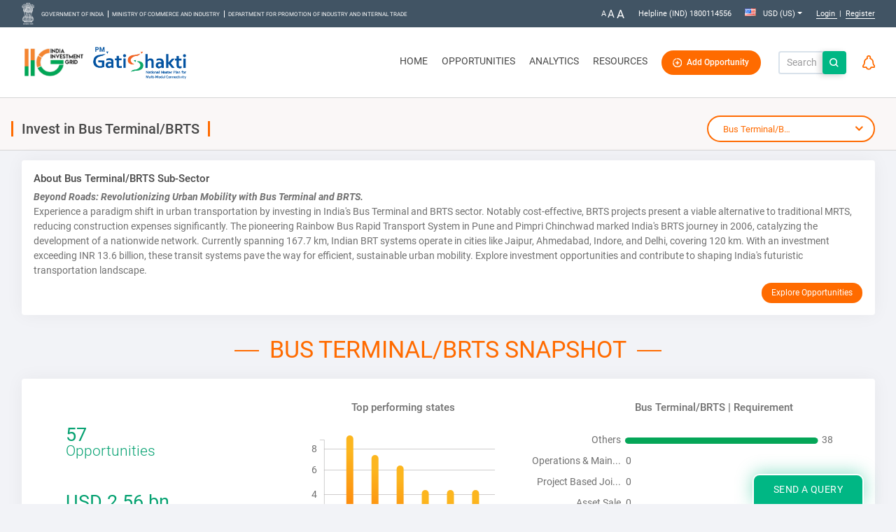

--- FILE ---
content_type: text/html;charset=utf-8
request_url: https://indiainvestmentgrid.gov.in/sectors/urban-public-transport/bus-terminal-brts
body_size: 60760
content:









<!DOCTYPE html PUBLIC "-//W3C//DTD HTML 4.01 Transitional//EN" "http://www.w3.org/TR/html4/loose.dtd">
<html lang="en">
	<head>
		
		
		
		



<!--start selected country flag add using worklist -->


<!--end selected country flag add using worklist -->
<title>Invest in Bus Terminal/BRTS SubSector in India | IIG</title>
<meta http-equiv="Content-Type" content="text/html; charset=UTF-8">
<meta name="viewport" content="width=device-width, initial-scale=1.0">
<meta name="_csrf" content="6c3d558a-abad-4361-9e52-cd733f6bfe48"/>
<meta name="_csrf_header" content="X-CSRF-TOKEN"/>
<base href="https://indiainvestmentgrid.gov.in" />
<link rel="apple-touch-icon" sizes="72x72" href="/assets/iigNew2/images/favicon/apple-touch-icon.png">
<link rel="icon" type="image/png" sizes="32x32" href="/assets/iigNew2/images/favicon/favicon-32x32.png">
<link rel="icon" type="image/png" sizes="16x16" href="/assets/iigNew2/images/favicon/favicon-16x16.png">
<link rel="manifest" href="/assets/iigNew2/images/favicon/site.webmanifest">
<link rel="mask-icon" href="/assets/iigNew2/images/favicon/safari-pinned-tab.svg" color="#5bbad5">
<meta name="msapplication-TileColor" content="#da532c">
<meta name="theme-color" content="#ffffff">

	

	
    	<meta name="description" content="Invest in Bus Terminal/BRTS: IIG showcases 57 investment projects in Bus Terminal/BRTS subsector in India worth USD 2.56 bn across 37 states/union territories. Explore top projects & invest in Bus Terminal/BRTS subsector today!"/> 
    

	

	

	
    	<meta name="keywords" content="invest in Bus Terminal/BRTS, invest in Bus Terminal/BRTS projects in india, invest in Bus Terminal/BRTS projects, invest in Bus Terminal/BRTS sector in india, invest in Bus Terminal/BRTS in india, investment opportunities in Bus Terminal/BRTS, Bus Terminal/BRTS investment projects in india, India Investment Grid"/> 
    

	

	

	

	

	

	

<script type="text/javascript">  
	var goole_analytics_Key = 'UA-126552576-1';
	(function(a,e,f,g,b,c,d){a.GoogleAnalyticsObject=b;a[b]=a[b]||function(){(a[b].q=a[b].q||[]).push(arguments)};a[b].l=1*new Date;c=e.createElement(f);d=e.getElementsByTagName(f)[0];c.async=1;c.src=g;d.parentNode.insertBefore(c,d)})(window,document,"script","https://www.google-analytics.com/analytics.js","ga");null!=goole_analytics_Key&&""!=goole_analytics_Key&&ga("create",goole_analytics_Key,"auto");

</script>
<!-- Open Graph Start -->
<meta name="twitter:card" content="summary_large_image">
<meta name="twitter:site" content="@IIG_GoI">
<meta name="twitter:creator" content="@IIG_GoI">
<meta property="og:type" content="website">
<meta property="og:url" content="https://indiainvestmentgrid.gov.in/">

	<meta property="og:title" content="Invest in Bus Terminal/BRTS SubSector in India | IIG">
	<meta property="twitter:title" content="Invest in Bus Terminal/BRTS SubSector in India | IIG">


	<meta property="og:description" content="Invest in Bus Terminal/BRTS: IIG showcases 57 investment projects in Bus Terminal/BRTS subsector in India worth USD 2.56 bn across 37 states/union territories. Explore top projects & invest in Bus Terminal/BRTS subsector today!">
	<meta property="twitter:description" content="Invest in Bus Terminal/BRTS: IIG showcases 57 investment projects in Bus Terminal/BRTS subsector in India worth USD 2.56 bn across 37 states/union territories. Explore top projects & invest in Bus Terminal/BRTS subsector today!">

<meta property="og:image" content="/assets/iigNew2/images/common-img/iig-social-share.png">
<meta property="twitter:image" content="/assets/iigNew2/images/common-img/iig-social-share.png">
<!-- Open Graph End -->

	<link rel="canonical" href="https://indiainvestmentgrid.gov.in/sectors/urban-public-transport/bus-terminal-brts" />




<link rel="stylesheet" href="/assets/iigNew2/libs/wow/animate.min.css" integrity="sha256-PHcOkPmOshsMBC+vtJdVr5Mwb7r0LkSVJPlPrp/IMpU=" crossorigin="anonymous" />
<link rel="stylesheet" type="text/css" href="/assets/iigNew2/libs/malihu-custom-scrollbar/css/jquery.mCustomScrollbar.min.css?v=22.6"/>
<link rel="stylesheet" type="text/css" href="/assets/iigNew2/css/jquery.hislide.css?v=22.6" />
<link rel="stylesheet" type="text/css" href="/assets/iigNew2/libs/bootstrap-datePicker/css/bootstrap-datepicker.min.css?v=22.6" />
<link rel="stylesheet" type="text/css" href="/assets/iigNew2/libs/flagstrap/css/flags.min.css?v=22.6">
<link rel="stylesheet" type="text/css" href="/assets/iigNew2/libs/select2-4.0.8/css/select2.min.css?v=22.6" />
<link rel="stylesheet" href="/assets/iigNew2/libs/Datatables/css/dataTables.bootstrap4.min.css?v=22.6">
<link rel="stylesheet" href="/assets/iigNew2/libs/Datatables/css/fixedHeader.bootstrap.min.css?v=22.6">
<link rel="stylesheet" href="/assets/iigNew2/libs/Datatables/css/responsive.bootstrap.min.css?v=22.6">
<link rel="stylesheet" href="/assets/iigNew2/libs/owl-carousel/owl.carousel.min.css?v=22.6">
<!-- Added by Lincy for datatable export option: starts -->
<link rel="stylesheet" href="https://cdn.datatables.net/1.10.18/css/dataTables.bootstrap4.min.css">
<link rel="stylesheet" href="assets/iigNew2/libs/Datatables/css/buttons.dataTables.min.css"> 
<!-- Added by Lincy for datatable export option: ends -->
<!-- 
##### Please do not add css file below the style.css
=====> All file must be above it
 -->
<link rel="stylesheet" type="text/css" href="/assets/iigNew2/css/style.css?v=22.6" /> 
<link  rel="stylesheet" crossorigin as="font" type="font/woff2" href="/assets/iigNew2/fonts/font-awesome/fontawesome-webfont.woff2?v=22.6">
<link  rel="stylesheet" crossorigin as="font" type="font/woff" href="/assets/iigNew2/fonts/font-awesome/fontawesome-webfont.woff?v=22.6">
<link  rel="stylesheet" crossorigin as="font" type="font/ttf" href="/assets/iigNew2/fonts/font-awesome/fontawesome-webfont.ttf?v=22.6">
<link  rel="stylesheet" crossorigin  type="text/css" href="/assets/iigNew2/css/font-awesome.min.css?v=22.6">

<link  rel="stylesheet" crossorigin as="font" type="font/ttf" href="/assets/iigNew2/fonts/Roboto/Roboto-Bold.ttf?v=22.6">
<link  rel="stylesheet" crossorigin as="font" type="font/ttf" href="/assets/iigNew2/fonts/Roboto/Roboto-Regular.ttf?v=22.6">
<link  rel="stylesheet" crossorigin as="font" type="font/ttf" href="/assets/iigNew2/fonts/Roboto/Roboto-Medium.ttf?v=22.6">
<link  rel="stylesheet" crossorigin as="font" type="font/ttf" href="/assets/iigNew2/fonts/Roboto/Roboto-Light.ttf?v=22.6">
<link  rel="stylesheet" crossorigin as="font" type="font/ttf" href="/assets/iigNew2/fonts/Roboto/Roboto-Black.ttf?v=22.6">
<link  rel="stylesheet" crossorigin as="font" type="font/ttf" href="/assets/iigNew2/fonts/Roboto/Roboto-BlackItalic.ttf?v=22.6">
<link  rel="stylesheet" crossorigin as="font" type="font/ttf" href="/assets/iigNew2/fonts/Roboto/Roboto-LightItalic.ttf?v=22.6">
<link  rel="stylesheet" crossorigin as="font" type="font/ttf" href="/assets/iigNew2/fonts/Roboto/Roboto-MediumItalic.ttf?v=22.6">
<link  rel="stylesheet" crossorigin as="font" type="font/ttf" href="/assets/iigNew2/fonts/Roboto/Roboto-RegularItalic.ttf?v=22.6">
<link  rel="stylesheet" crossorigin  type="text/css" href="/assets/iigNew2/css/roboto-font.css?v=22.6">


		<link rel="stylesheet" type="text/css" href="/assets/iigNew2/libs/owl-carousel/owl.carousel.min.css">
		<link rel="stylesheet" type="text/css" href="/assets/iigNew2/libs/owl-carousel/owl.theme.default.min.css">
<!-- Google Tag Manager -->
<!--
<script>(function(w,d,s,l,i){w[l]=w[l]||[];w[l].push({'gtm.start':
new Date().getTime(),event:'gtm.js'});var f=d.getElementsByTagName(s)[0],
j=d.createElement(s),dl=l!='dataLayer'?'&l='+l:'';j.async=true;j.src=
'https://www.googletagmanager.com/gtm.js?id='+i+dl;f.parentNode.insertBefore(j,f);
})(window,document,'script','dataLayer','GTM-KBSJCMR4');</script> -->
<!-- End Google Tag Manager -->
	</head>
	<body>
		











<script>
if(window.location.href.indexOf("find") > -1) {
    window.location.href = "index.jsp";
}
</script>
<style>
.header .back.sticky-nav .navbar .navbar-brand:nth-of-type(1) {
	max-width: 70px !important;
}
.homepage .header .back .navbar .navbar-brand:nth-of-type(1) {
    max-width: 70px !important;
}
.header .back nav.navbar .navbar-brand:nth-of-type(2) img.sticky-img {
    max-width: 141px !important;
}
@media (min-width: 1200px) {
    .header .back nav.navbar .navbar-brand:nth-of-type(2) img.sticky-img {
        max-width: 200px !important;
    }
    .header .back nav.navbar .navbar-brand:nth-of-type(1) {
        max-width: 70px !important;
    }
}
@media only screen and (max-width: 600px) {
  .homepage .header .back .navbar .navbar-brand:nth-of-type(1) {
    max-width: 35px !important;
  }
  .imMobPMG {
  	width: 86px;
  }
  .imMob {
  	width: 64px;
  }
  .header .back.sticky-nav .navbar .navbar-brand:nth-of-type(1) {
  	max-width: 35px !important;
  }
  .header .back nav.navbar .navbar-brand:nth-of-type(1) { 
  	max-width: 35px !important;
  }
}
</style>
<!-- loader: STARTS -->
<div id="iigLoaderWrap" class="d-flex justify-content-center iigloader bg-wrapper">
	<span id="iigLoader" class="img-wrapper">
	</span>
</div>
<!-- loader: ENDS -->



<input type="hidden" value="1" id="isAuthorizedUser">





















	
	
		
		
	




	
	
	
	
	
	
	
	


<input type="hidden" value="" id="roleList">


<!-- header: STARTS -->
<header class="header">
	<div class="top-ribin">
		<div class="container clearfix">
			<div class="top-head">
				<div class="left-content">
					<div class="ashok-emblem-main">
						<ul>
							<li class="ashok-emblem"><img alt="national emblem" title="national emblem" src="/assets/iigNew2/images/header/iig-emblem1.png?v=22.6"></li>
						</ul>
					</div>
                    <div class="ex-link-main">
                    	<ul>
                    		<li class="ex-link"><a href="https://www.india.gov.in/" rel="noopener" target="_blank">Government of India</a></li>
                           	<li class="ex-link"><a href="https://commerce.gov.in/" rel="noopener" target="_blank">Ministry of Commerce and Industry</a></li>
                           	<li class="ex-link"><a href="http://dipp.nic.in/" rel="noopener" target="_blank">Department for Promotion of Industry and Internal Trade</a></li>
                    	</ul>
                    </div>
                           
                    
                   </div>
                   <div class="right-content">
                       <ul>
                      <!--   <li class="beta-version">BETA</li>-->
                           <li class="text-size ">
								<ul  class="font-click font-resizer">
								<li class="font-resizer-decrease">
							    	<a href="javascript:void(0)" class="dec">A</a>
							    </li>
							    <li class="font-resizer-increase" >
							    	<a href="javascript:void(0)"  class="orig">A</a>
								</li>
							    <li class="font-resizer-increase">
							    	<a href="javascript:void(0)"  class="inc">A</a>
								</li>
							</ul>
							</li>
                           <li class="helpline-number">
                           	<span>Helpline&nbsp;(IND)&nbsp;<a href="tel:1800114556">1800114556</a></span>
                           </li>
                          <!--  <li>
                           	<span>
                           		<div class="sl-nav">
                           			<ul>
							  			<li>Language &nbsp;<i class="fa fa-angle-down" aria-hidden="true"></i>
											<div class="triangle"></div>
												<ul>
									  				<li><i class="sl-flag flag-de"><div id="germany"></div></i> <span class="active">Deutsch</span></li>
                            						<li><i class="sl-flag flag-usa"><div id="germany"></div></i> <span>Englisch</span></li>
                       							</ul>
                       					</li>
                       				</ul>
                   				</div>
                   			</span>
                   		</li> -->
                   		<li class="currency-converter">
                   			<span>
						 		
						  			<div class="form-horizontal">
										<div class="flagstrap" id="select_country" data-input-name="NewBuyer_country" data-selected-country="US">
										</div>
									</div>
               					
               				</span>
               			</li>
               			<li class="login-register-link">
               				
               					
               					
               						<span>
               							  <!-- <a href="javascript:openLoginRegisterPopup(true)" >Login</a> -->
               							<!--  <a href="/j_spring_security_check" >Login</a> -->
                                        <a href="javascript:openLoginRegisterPopupInitial(true)" >
               								Login
               							</a>	               							&nbsp;|&nbsp;
               							<!-- <a href="javascript:openLoginRegisterPopup(false)" >Register</a> -->
                                        <a href="javascript:openLoginRegisterPopupInitial(false)" >
               								Register
               							</a>
               							
               						</span>
               													
               				
               			</li>
               		</ul>
           		</div>
       		</div>
		</div>
	</div>
	 <div class="back ">
	<div class="container backmenu">
    <nav class=" navbar navbar-expand-xl navbar-light">
       	<button class="navbar-toggler collapsed" type="button" data-toggle="collapse" data-target="#navbarsExample06" aria-controls="navbarsExample06" aria-expanded="false" aria-label="Toggle navigation">
			<span class="icon-bar top-bar"></span>
			<span class="icon-bar middle-bar"></span>
			<span class="icon-bar bottom-bar"></span>
     	</button>
     	<a class="navbar-brand" href="http://indiainvestmentgrid.gov.in">
     	<span class="betaVersion d-none">Beta</span>
           <img class="stick sticky-img imMob" src="/assets/iigNew2/images/header/logo-iig.png?v=22.6" alt="India Investment Grid" title="India Investment Grid" >
           <img  class="non-stick sticky-img imMob" src="/assets/iigNew2/images/header/logo.png?v=22.6" alt="India Investment Grid" title="India Investment Grid" >
       	</a>
     	<a class="navbar-brand" href="http://indiainvestmentgrid.gov.in">
     	<span class="betaVersion d-none">Beta</span>
            <img  class="non-stick sticky-img imMobPMG" src="/assets/iigNew2/images/header/PM Gatishakti-NSA.png?v=22.6">
            <img  class="stick sticky-img imMobPMG" src="/assets/iigNew2/images/header/PM Gatishakti-ST.png?v=22.6">
           
      	</a>     	
       	<div class="collapse navbar-collapse justify-content-md-end" id="navbarsExample06">
        	<ul class="navbar-nav dg-top-menu" >
            	<li class="nav-item " >
                	<a class="nav-link " id="Home" href="http://indiainvestmentgrid.gov.in">Home <span class="sr-only">(current)</span></a>
                </li>
                <li class="nav-item dropdown" >
                	<a class="nav-link " id="Opportunities" href="/opportunities" >Opportunities</a>
               		<ul class="dropdown-menu">
               				
								<li><a href="/opportunities/nip-projects" class="dropdown-item" >NIP Projects</a></li>
							
                		   <li><a href="/opportunities/projects" class="dropdown-item" >Non-NIP Projects</a></li>
							<li><a href="/opportunities/stressed-assets" class="dropdown-item">Stressed Assets</a></li>
							<li><a href="/opportunities/csr-projects" class="dropdown-item">CSR Opportunities</a></li>
                    	</ul>
                </li>
                <li class="nav-item dropdown" id="Analytics">
                	<a class="nav-link " href="/analytics/india-overview" id="analyticsMenu">Analytics</a>
                	<ul class="dropdown-menu">
                		<li>
                        	<a href="/analytics/india-overview" class="dropdown-item">India Overview</a>
                        </li>
                      	<!-- <a href="/analytics/comparison" class="dropdown-item">Comparison</a> -->
				    </ul>
                </li>
                <li class="nav-item dropdown" >
                	<a class="nav-link " id="Repository" href="#" data-toggle="dropdown">Resources</a>
               		<ul  class="dropdown-menu">
               			
               				<li><a href="/national-infrastructure-pipeline" class="dropdown-item">NIP Projects</a></li>
               			
               			<li><a href="/projects" class="dropdown-item">Non-NIP Projects</a></li>
               			<li><a href="/stressed-assets" class="dropdown-item">Stressed Assets</a></li>
               			<li><a href="/csr" class="dropdown-item">CSR</a></li>
               		     
               			<li><a href="/about-us" class="dropdown-item">About Us</a></li>
               			<li><a href="/events" class="dropdown-item">Events</a></li>                      	
                      	<li><a href="/campaign" class="dropdown-item">Campaign</a></li>
                      	<li><a href="/blogs" class="dropdown-item">Blogs</a></li>
                      	
						<li><a href="/our-supporters" class="dropdown-item">Our Supporters</a></li>
						
						<li><a href="/policy-repository" class="dropdown-item">Policy Repository</a></li>
						
						<li><a href="/faqs" class="dropdown-item">FAQs</a></li>
						<li><a href="/contact-us" class="dropdown-item">Contact Us</a></li>
						<li><a href="/promoter-list" class="dropdown-item">Promoter List</a></li>
						
                    </ul>
                </li>
                
                
               
  				
  				
  				
  				
  				
  				
					</ul>
				</li>
  			
  				
  			
  				
					</ul>
       	</div>
       	
      

    
       
        <div class="add-project">
			<a id="addOppBtn" href="javascript:openLoginRegisterPopupInitial(true)" class="btn btn-primary add-project-btn btn-thick d-flex mr-0" onclick="javascript:openLoginRegisterPopup(true, 'Please login to add opportunity', true);;">
			<img src="/assets/iigNew2/images/header/opportunity-btn-plus.svg" alt="Add Opportunity" title="Add Opportunity" class="img-fluid mr-2 my-auto"/> Add Opportunity</a>
       	</div>
      
       	<div class="search-block">
            	<form action="" class="search-form" id="searchProjectsForm">
            		<div class="input-group d-flex justify-content-end">
 						<input type="text" id="txtserachGlobal" value="" class="form-control search-tag bootstrap-validation address"
 							name="txtserachGlobal"
 							placeholder="Search IIG"
 							aria-label="Search IIG" aria-describedby="basic-addon2">
	  						<a href="javascript:void(0)" class="input-group-append" id="globalSearchButton">
							    <span class="input-group-text">
							    	<img alt="search-icon" title="Search" src="/assets/iigNew2/images/carousel/Search.svg?v=22.6"/>
							    </span>
							</a>
					<small id="txtserachGlobalAlert" class="form-text text-danger search-error-msg"></small>
 					</div>
             </form>
            </div>
       	
        <div class="nav-actions">
       		<span>
	       		<a href="javascript:void(0)" class="search-button">
       				<img class="orange-search d-xl-none" alt="Search" title="Search" src="/assets/iigNew2/images/carousel/Search.svg?v=22.6"/>
       				<img class="orange-cross" alt="Close search" title="Close search" src="/assets/iigNew2/images/carousel/close-orange.svg?v=22.6" style="display:none">
	       		</a>
       		</span>
       		
	       		
	       		<span class="notification-dropdown">
	       			<a data-toggle="dropdown" title="Notifications" id="notificationIcon">
	       				<img alt="notification-icon" title="Notifications" src="/assets/iigNew2/images/carousel/bell.svg?v=22.6" />
	       				<span class="p-0 notificationnum hide-field" id="notificationCnt"></span>
	       			</a>
	       			
	         	</span>
         	
        </div>
    </nav>
   </div>
  </div>
</header>
<!-- header: ENDS -->
<form name="LogoutForm" id="LogoutForm" action="/j_spring_security_logout" method="post" >
</form>

	








<style>
#otpRow {
	display:inline-block;
	width: 100%;
    position: relative;
    margin-bottom: 0px;
}
#otpRow label {
	disply:block; width:100%;
}
#receivedOTPReg {
	width:120px;
	display:inline-block;
}
#email-verify-login, #re-send-login {
	color:#FF6A00;
	cursor:pointer;
}
#isverify {
	display: inline-block;
    width: 100%;
    margin-bottom: 8px;
}
</style>
<div class="modal fade module-login-register" id="loginRegister">
	<input type="hidden" id="isPasswordEncryptionRequired" value="Y" />
	<input type="hidden" id="isDynamicSaltRequired" value="Y" />
	<input type="hidden" id="isSimpleCaptchaReq" value="Y" />
	<input type="hidden" id="isInvalidLoginAttempt" value="false" />
	<input type="hidden" id="invalidEmailMessage" value="Invalid email" />
	<input type="hidden" id="mandatoryFieldsMessage" value="All the fields are mandatory" />
	<input type="hidden" id="minLengthPasswordMessage" value="Password should have minimum 8 characters & maximum 12 characters" />
	<input type="hidden" id="maxLengthPasswordMessage" value="Password should have maximum 16 characters" />
	<input type="hidden" id="passwordHintMessage" value="Password must contain 8 to 16 chracters which contain at least one lowercase letter, one uppercase letter, one numeric digit, and one special character." />
	<input type="hidden" id="confirmPasswordMessage" value="Confirm Password does not match." />
	<input type="hidden" id="passwordAllowedChars" value="$&()*,@[] ^_{}~&pound;" />
	<input type="hidden" id="minLengthUsername" value="3" />
	<input type="hidden" id="maxLengthUsername" value="28" />
	
	<div class="modal-dialog iig-login-modal-dialog modal-dialog-centered modal-lg">
		<div class="modal-content">
			<div class="modal-body custom-login-modal-body">
				
					<div class="login-left-part d-flex">
						<div class="login-left w-100">
							<div class="pt-5 pl-5 mb-3 iig-login-modal">
								<img alt="India investment grid" class="lazy" title="India investment grid" src="" data-src="/assets/iigNew2/images/login-register/iig-login-logo.png?v=22.6">
							</div>
							<div class="pl-5 pt-5 middle-info-content">
								<h6>India Investment Grid is an online portal showcasing investment opportunities across India</h6>
							</div>
							<div class="pl-4 pr-5 ml-3 py-2 mr-3 middle-info-img">
								<img alt="search-connect-promote" title="search-connect-promote" src="" class="img-fluid lazy" data-src="/assets/iigNew2/images/login-register/middle-img.png?v=22.6"> 
							</div>
    					</div>
					</div>
					<div class=" login-right grey-bg-color ">
						<div class="w-100">
						<p class="crossimg pl-4 mb-lg-2 mb-md-3 mb-sm-0 d-flex justify-content-end pt-4 pr-3">
							<a href="#."  data-dismiss="modal"><img alt="close" title="close" src="/assets/iigNew2/images/login-register/close.png?v=22.6"/></a>
						</p>
						<ul class="mainUL nav nav-tabs pt-4 pb-2 pl-4 pr-4">
							<li class="pr-3 login"><a href="#login" data-toggle="tab" class="active login-modal">Login</a></li>
							<li class="pr-3 register"><a href="#registration" data-toggle="tab" class="register-modal">Register</a></li>
							<li class="pr-3 forgot" style="display: none"><a href="#forgotPwd" data-toggle="tab" class="forgot-modal">Forgot Password</a></li>
						</ul>
						<div class="tab-content pt-3 pl-4 pb-4 pr-5">
						<!-- keycloak_SSO -->
							<div class="tab-pane active  in pt-3" id="login">
								<form name="loginForm" id="loginForm" action="/j_spring_security_check" onsubmit="return (typeof submitted == 'undefined') ? (submitted = true) : !submitted" method="POST" autocomplete="off">
									<input type="hidden" name="browserDetails"/>
									<input type="hidden" name="hd_Flag" id="hd_Flag" value=""/>
									<input type="hidden" name="currCacheKey" id="currCacheKey" value="USD"/>
									<input type="hidden" name="currCountryCacheKey" id="currCountryCacheKey" value="US"/>
									<input type="hidden" name="UserLocaleID" id="UserLocaleID" value="en_US" />
									<input type="hidden" name="_csrf" id="_csrf" value="6c3d558a-abad-4361-9e52-cd733f6bfe48">
									
									<input type="hidden" name="temp_key" id="temp_key" value="4d074e92eef691cd"/>  
									<input type="hidden" name="sessionID" id="sessionID" value=""/>
                                    <input type="hidden" name="saltVal" id="saltVal" value=""/>
									<small id="loginErrorMessage" class="form-text text-danger text-center mb-4"></small>
									<div class="form-group" id="form-group"> <!-- keycloak_SSO | added id for the div -->
										<label for="username">Username</label>
										<input type="text" class="form-control" id="username" placeholder="Enter username" name="username" onkeypress="fn_UsernameKeyPress(event)" />
										<small id="usernameError" class="form-text text-danger" ></small>
									</div>
									<div class="form-group right-icon" id="form-groupRight-icon"> <!-- keycloak_SSO | added id for the div -->
										<label for="password">Password</label>
										<div class="input-group">
										<input type="password" class="form-control" id="password" placeholder="Enter password" name="password" onkeypress="fn_loginKeyPress(event)" style="border-right: 0;border-top-right-radius:0;border-bottom-right-radius: 0;"/>
										<div class="input-group-append">
								        	<span class="input-group-text icon-changes bg-white">
								        		<img class="toggle-password" alt="show password" title="show password" src="/assets/iigNew2/images/login-register/password-eye-slash.png?v=22.6">
												<img class="toggle-password" alt="hide password" title="hide password" src="/assets/iigNew2/images/login-register/password-eye.svg?v=22.6" style="display:none;">
								        	</span>
								      	</div>
										</div>
										<small id="psswordError" class="form-text text-danger"></small>
									</div>
									<a class="forgot-pwd mt-n2  pull-right" data-toggle="tab" href="#forgotPwd"  id="forgotP" onclick="removeForgotPDetails()" tabindex="-1">Forgot Password</a>
									
													<div id="captchaDivId" class="form-group clearfix" >  
<div class="">
	<label for="txt_Captcha">Captcha</label>
	<div class="d-flex justify-content-left mt-3">
	<img src="/SimpleCaptcha?1764657391489" id="captcha"  alt="Captcha" > 
	<a id="refresh" href="javascript:doImageReload();" style="font-size:24px;"  tabindex = "-1"  title="Refresh Captcha"><i class="fa fa-refresh"></i></a>
	</div>
	<div class="form-group mb-0 mt-1">

		<input autocomplete="one-time-code" type="text" id="txt_Captcha" name="txt_Captcha" maxlength="5"  class="form-control" onkeypress="fn_loginKeyPress(event)" onblur="checkCaptchaValidation(this)" placeholder="Enter captcha">
	</div>
	<span class="alertmsg" id="incCaptcha"></span>
</div>
<div class="clearfix"></div>
<script>
function checkCaptchaValidation(obj)
{

	var val = obj.value;
	var isSimpleCaptchaReq = $('#isSimpleCaptchaReq').val();
	if (isSimpleCaptchaReq=="Y"){
		if(document.getElementById('txt_Captcha').value=="" || document.getElementById('txt_Captcha').value.length == 0 || document.getElementById('txt_Captcha').value==null || document.getElementById('txt_Captcha').value=="null")
		{		
			document.getElementById('incCaptcha').innerHTML='Please enter above code <br>';
			return false;
		}
		if(document.getElementById('txt_Captcha').value !="" && document.getElementById('txt_Captcha').value !=null)
		{
			
			 var f = document.getElementById('txt_Captcha');
			checkCaptcha(obj);
			if(($('#incCaptcha:visible').length > 0) && ($('#incCaptcha').text().length > 0 ))
			{	
				document.getElementById("incCaptcha").innerHTML="Please enter valid captcha code";
//				doImageReload();
				return false;
			}
		}
	}
	
}
function doImageReload() 
{
	var f = document.getElementById('captcha');
	document.getElementById("txt_Captcha").value="";
	document.getElementById("incCaptcha").innerHTML ="";
	document.getElementById("incCaptcha").style.visibility="none";
	f.src = f.src + "#";
	//doCaptcha();
}
function checkCaptcha(obj)
{

	var val = obj.value;
    var token = $("meta[name='_csrf']").attr("content");
	var xmlHttpRequest = getXMLHttpRequestCaptcha();  
	xmlHttpRequest.onreadystatechange = getReadyStateHandlerCaptcha(xmlHttpRequest);  
	xmlHttpRequest.open("POST", "/webHP?requestType=ApplicationRH&actionVal=checkCaptcha&queryType=Select&screenId=600007&captcha_val="+encodeURIComponent(val)+"&_csrf="+token, false);    
	xmlHttpRequest.send();
	document.getElementById("incCaptcha").style.visibility="visible";
} 

function getReadyStateHandlerCaptcha(xmlHttpRequest) 
{  
	return function() 
	{  
		if (xmlHttpRequest.readyState == 4) 
		{  
	    	if (xmlHttpRequest.status == 200) 
		   	{			   
	    	    document.getElementById("incCaptcha").innerHTML = xmlHttpRequest.responseText;  			   
	      	}
	    	else
			{
				// window.location="sessionExpire.jsp";
			} 
	    }  
	};  
}

function getXMLHttpRequestCaptcha() 
{  
	var xmlHttpReq;  
	// to create XMLHttpRequest object in non-Microsoft browsers  
	if (window.XMLHttpRequest)
	{  
		xmlHttpReq = new XMLHttpRequest();  
	}
	else if (window.ActiveXObject) 
	{  
		try
		{  
	      	//to create XMLHttpRequest object in later versions of Internet Explorer  
	      	xmlHttpReq = new ActiveXObject("Msxml2.XMLHTTP");  
	    }
    	catch (exp1)
    	{  
	    	try
	    	{  
	        	//to create XMLHttpRequest object in later versions of Internet Explorer  
	        	xmlHttpReq = new ActiveXObject("Microsoft.XMLHTTP");  
	      	}
	      	catch (exp2) 
	      	{  
	        	//xmlHttpReq = false;  
	        	document.getElementById("incCaptcha").innerHTML = ("Exception in getXMLHttpRequest()!");  
	      	}  
	    }  
	}  
	return xmlHttpReq;  
}

function doCaptcha() 
{
   url = 'SimpleCaptcha';
   var xmlHttpRequest = getXMLHttpRequestCaptcha();
	xmlHttpRequest.onreadystatechange = returnImageCode(xmlHttpRequest);  
	xmlHttpRequest.open("GET", url, false); 
	xmlHttpRequest.send(); 
}

function returnImageCode(xmlHttpRequest) 
{
	console.log(xmlHttpRequest);
	if (xmlHttpRequest.readyState == 4) { // Complete
		if (xmlHttpRequest.status == 200) { // OK response
			code = xmlHttpRequest.responseText;			
		} else {
			alert("Problem: " + xmlHttpRequest.statusText);
		}
	}

	return "";
}
setTimeout(doImageReload(), 500);
</script>  </div>
									
									<button type="button" class="btn btn-primary btn-block" id="loginFormSubmitButton">LOGIN</button>
									<!-- keycloak_SSO | added below proceed button -->
									<button type="button" class="btn btn-primary btn-block" id="proceedLoginFormButton">PROCEED</button>
									<p class="register-here pt-4">New User?&nbsp;<a href="#registration" data-toggle="tab" id="registerHere">Register</a>
								</form>
							</div><!--login form end-->
							
							<div class="tab-pane fade" id="registration">
								<form name="registrationForm" id="registrationForm" method="POST">
									<input type="hidden" id="isEmailVerified" name="isEmailVerified" value="false"/>
									<div class="form-group mt-3 mb-2">
								      <label for="country">Who are you? <sup class="required-sup">*</sup></label>
								      <select class="form-control bootstrap-validation  mandatory-select" id="intent" name="intent">
								        <option title="Please Select" value="-1" selected="selected">Please Select</option>
								        
								        	<option title="Equity/Debt Investor" value="500006">Equity/Debt Investor</option>
								        
								        	<option title="Project Promoter" value="500005">Project Promoter</option>
								        
								        	<option title="Consultant" value="500181">Consultant</option>
								        
								        	<option title="Developer" value="500182">Developer</option>
								        
								        	<option title="Contractor" value="500184">Contractor</option>
								        
								        	<option title="Supplier/Partner" value="500185">Supplier/Partner</option>
								        
								        	<option title="Other" value="500186">Other</option>
								        
								      </select>
								      <small id="intentAlert" class="form-text text-danger"></small>
							      </div>
							      	<div id="click-role-detail" class="click-role-detail">
							      		<span>Click here</span> 
							      		for details about each user role
							      	</div>
								    <div id="registration-detail">
									<p class="mb-1 mt-3">Which organization do you belong to? <sup class="required-sup">*</sup></p>
									<div class="custom-control custom-radio custom-control-inline">
								      <input type="radio" class="custom-control-input bootstrap-validation mandatory-radio" id="individual" name="indOrOrgReg" value="500001" autocomplete="off">
								      <label class="custom-control-label" for="individual">Individual</label>
								    </div>
								    <div class="custom-control custom-radio custom-control-inline">
								     	 <input type="radio" class="custom-control-input bootstrap-validation mandatory-radio" id="private" name="indOrOrgReg" value="500003" autocomplete="off">
										<label class="custom-control-label" for="private">Private</label>
								    </div>
								    <div class="custom-control custom-radio custom-control-inline">
								     	<input type="radio"  class="custom-control-input bootstrap-validation mandatory-radio" id="government" name="indOrOrgReg" value="500002" autocomplete="off">
								    	<label class="custom-control-label" for="government">Government</label>
								    </div> 
								    
								    <small id="indOrOrgRegAlert" class="form-text text-danger"></small>
								    
									<div class="form-group mt-3">
									      <label for="country">Country <sup class="required-sup">*</sup></label>
									      <select class="form-control bootstrap-validation  mandatory-select" id="country" name="country">
									        <option title="Please Select" value="-1" selected="selected">Please Select</option>
									      </select>
									      <small id="countryAlert" class="form-text text-danger"></small>
								      </div>
									<div class="form-group mb-1">
										<div class="">
											<label for="email">Email <sup class="required-sup">*</sup></label>
											</label>
											<div class="email-verify-main custom-input position-relative">
												<input data-id="loginMail" type="email" class="form-control bootstrap-validation mandatory" id="email" placeholder="Enter email" name="email" autocomplete="off">
												<span class="field-icon">
													<span id="email-verify-login" data-id="email" class="email-verify">Verify</span>
												</span>
											</div>
											
										
											<span id="isverify" style="float:left;display:none;" class="verifyed-label mt-2"><img class="verified" alt="verifyed-tickmark" src="/assets/iigNew2/images/projectDetails/verifyed-tickmark.svg?v=22.6">Verified</span>
										
											<small id="searchKeywordAlert" class="form-text text-danger"></small>
											<small id="emailAlert" class="form-text text-danger"></small>
										</div>
										
										<div class="form-group add-otp-main mt-3" id="otpRow" style="display:none;">
											<label for="receivedOTPReg">Enter OTP</label>
											<input type="text" class="form-control bootstrap-validation otp-input" name="receivedOTPReg" id="receivedOTPReg" value=""  />
											<span id="re-send-login" class="cursor resend-otp" style="display:none;">Resend OTP</span>
											<span id="reg-timer" class="cursor resend-otp">
												<span class="minutes">00</span>:<span class="seconds">00</span>
											</span>
											<button type="button" class="btn btn-primary" id="confirmRegistrationVerificationOTP">Confirm</button>
											<p id="otpSendAlert" style="display:block;" class="otp-send-notification">OTP has been sent</p>
											<span id="wrongOTP" style="float: left;display:none;" class="verifyed-label mt-2">Wrong OTP entered</span>
										</div>
									</div>
									<div id="emailNotVerified" style="display:none;color: #D14848;" class="px-0 px-md-4 mx-2 alertmsg pb-2">
										Please verify your Email Id
									</div>
									<div class="form-group">
										<label for="user_name">Username <sup class="required-sup">*</sup></label>
										<input type="text" class="form-control bootstrap-validation mandatory" id="user_name" placeholder="Enter username" name="user_name" autocomplete="off">
										<small id="user_nameAlert" class="form-text text-danger"></small>
									</div>
									<div class="form-group right-icon">
										<label for="regPassword">Password <sup class="required-sup">*</sup></label>
											<div class="input-group">
											<input type="password" class="form-control bootstrap-validation mandatory" id="regPassword" placeholder="Enter password" style="border-right: 0;border-top-right-radius:0;border-bottom-right-radius: 0;" name="regPassword"
												autocomplete="off">
											<div class="input-group-append">
												<span class="input-group-text icon-changes bg-white">
													<img class="toggle-password" alt="show password" title="show password" src="/assets/iigNew2/images/login-register/password-eye-slash.png?v=22.6">
													<img class="toggle-password" alt="hide password" title="hide password" src="/assets/iigNew2/images/login-register/password-eye.svg?v=22.6" style="display:none;">
												</span>
											</div>
											</div>
											<div class="hint-icon">
												<a class="hint-icon-tooltip" href="#" data-toggle="tooltip" data-placement="right" title="Password must contain 8 to 16 characters which contain at least one lowercase letter, one uppercase letter, and one numeric digit. Password may contain special characters out of these acceptable characters ($ & ( ) * , @ [ ] ^ _ { } ~ £) or a space (a space cannot  
												be at the start or the end).">
												<i class="fa fa-question-circle" aria-hidden="true"></i>
												</a>
											</div>
										
										<small id="regPasswordAlert" class="form-text text-danger"></small>
									</div>
									<div class="form-group right-icon">
										<label for="confirmPassword">Confirm Password <sup class="required-sup">*</sup></label>
										<div class="input-group">
										<input type="password" style="border-right: 0;border-top-right-radius:0;border-bottom-right-radius: 0;" class="form-control bootstrap-validation mandatory" id="confirmPassword" placeholder="Confirm password" name="retype-password"
											autocomplete="off">
										<div class="input-group-append">
											<span class="input-group-text icon-changes bg-white">
												<img class="toggle-password" alt="show password" title="show password" src="/assets/iigNew2/images/login-register/password-eye-slash.png?v=22.6">
												<img class="toggle-password" alt="hide password" title="hide password" src="/assets/iigNew2/images/login-register/password-eye.svg?v=22.6" style="display:none;">
											</span>
										</div>
										</div>
										<small id="confirmPasswordAlert" class="form-text text-danger"></small>
									</div>
									<div class="custom-checkbox mb-3">
									  <div class="checkbox">
									    <label>
									      <input type="checkbox" name="agree-terms"/>
									      <i class="input-helper"></i>
									      <span class="register-here">By registering you are agreeing to our 
											<a href="javascript:openTermsAndConditions();">Terms & Conditions</a></span>
									    </label>
									  </div>
									</div>
									<small id="registerErrorMessage" class="form-text text-danger"></small>
									<button type="button" class="btn btn-primary btn-block" id="registerFormSubmitButton">REGISTER</button>
									</div>
									<div class="role-detail" id="role-detail" style="display:none;">
										<img alt="close" id="role-close-id" title="close" src="/assets/iigNew2/images/login-register/role-close.svg"/>
										<div id="role-scroll" class="role-scroll">
											<ul class="role-detail-list">
												<li>
													<span>Equity/Debt Investor</span>
													<p>Equity/Debt Investors put in equity funding or debt-based funding into projects, typically for PPP Projects. Funding can be from a foreign or India entity. Equity/Debt Investors look for a certain return on their investments either through incremental cash flows in the project or fixed interest/annuity payments.</p>
												</li>
												<li>
													<span>Consultant</span>
													<p>Consultants provide consultancy or advisory services to project promoters at various stages of the project, thereby helping in smoother implementation of the project. Consultancy or advisory can be in any field or area of the project such as design, construction, monitoring, environment or social impact, detailed project report etc.</p>
												</li>
												<li>
													<span>Developer</span>
													<p>Developers typically buy an area or a property under a project and build it from scratch by constructing, redeveloping or refurbishing the property. Developers then rent, lease or sell off the project to make a certain return or profit on the project.</p>
												</li>
												<li>
													<span>Contractor</span>
													<p>User who undertakes construction activity for projects on the ground and undertake a small fee for the construction work undertaken.</p>
												</li>
												<li>
													<span>Supplier/Partner</span>
													<p>Suppliers or partners collaborate with the project promoters for material/machinery/labour supply or for technological collaboration usually for mutual benefits to both parties.</p>
												</li>
												<li>
													<span>Other</span>
													<p>Any other role</p>
												</li>
												
											</ul>
										</div>
									</div>
								</form>
							</div><!--registration form end-->
							<div class="tab-pane" id="forgotPwd">
								<form name="ForgotPassForm" id="ForgotPassForm"  method="POST">
								<div class="form-group mt-5">
									<label for="txtSecAnswer">Email</label>
									<input type="text" class="form-control required" name="txtSecAnswer" id="txtSecAnswer" placeholder="Email Address" onblur="fn_validateSecAns(this)" onfocus="this.removeAttribute('readonly');">
									<small id="txtSecAnswerError" class="form-text text-danger"></small>
								</div>
								<div class="form-group">
									<label for="txtUsername">Username</label>
									<input type="text" class="form-control required" name="txtUsername" id="txtUsername" placeholder="Username" onblur="forgotUsernameValidate(this);" onfocus="this.removeAttribute('readonly');">
									<small id="txtUsernameError" class="form-text text-danger" ></small>
								</div>
								
								<button type="button" class="btn btn-primary btn-block" id="fp_submit" name="fp_submit" value="Submit" onclick="SubmitForm();">Submit</button>
								</form>
								<p class="register-here pt-2">Already registered?&nbsp;<a href="#login" data-toggle="tab" id="loginHereFP">Login</a>
								<p class="register-here">Not registered yet?&nbsp;<a href="#registration" data-toggle="tab" id="registerHereFP">Register</a>
								<div class="disclaimer-content">
									<p class="register-here">If you forgot your username or email id please email us at <span>contact@indiainvestmentgrid.com </span> or call us at <span>1800114556 </span>(10 AM - 6 PM IST)</p>
								</div>
								<div class="form-group" style="margin-top: 1rem;">
					 				<div id="message" class="alert alert-success alert-dismissible forgot-message" style="display:none; margin-bottom: 0px;">
						       			<button type="button" class="close" onclick="document.getElementById('message').style.display='none';" aria-hidden="true">x</button>
						       			<h6><i class="icon fa fa-check"></i>&nbsp;<span id="message_fp"></span></h6>
						         	</div>
					         	</div>
							</div><!--forgot pwd form end-->
						</div>
						</div> 
					</div><!--tab-content end-->
				
			</div>
		</div>
	</div><!-- modal-content end-->
</div><!-- modal-dialog end-->
<!-- Registration Acknowledgement -->
<!-- Modal -->
<div style="display:none;" id="registrationAcknowledgeModal">
	<p>Your login credentials have been sent to the registered email address</p>
	<small>(Please check your spam/junk/ others folder in case you have not received the login credentials)</small>
	<p>Click <a href="javascript:openLoginRegisterPopup(true, '');">here</a> to sign in</p>
	<div style="display:none;" id="europeanCountryMessage">
		<p>This website is EUGDPR compliant, please click <a href="/webHP?requestType=ApplicationRH&actionVal=WebsitePoliciesPage&screenId=600012">here</a> 
		to know more details on EUGDPR compliance policy</p>
	</div>
</div>

<div class="modal fade" id="confirmdiv" tabindex="-1" role="dialog">
	<div class="modal-dialog modal-dialog-centered" role="document">
		<div class="modal-content">
			<div class="modal-header">
				<h5 class="modal-title">Confirmation</h5>
				<button type="button" class="close" data-dismiss="modal" aria-label="Close">
					<span aria-hidden="true">&times;</span>
				</button>
			</div>
			<div class="modal-body">
				<p style="text-align: center;">Are you sure you want to reset the password?</p>
			</div>
			<div class="modal-footer">
				<button type="button" name="OK" id="OK" class="btn btn-primary"
					onclick="fn_resetPassword();">Ok</button>
				<button type="button" name="Cancel" id="Cancel"
					onclick="fn_CancelChange();" class="btn btn-primary"
					data-dismiss="modal">Cancel</button>
			</div>
		</div>
	</div>
</div>

<div class="modal fade" id="alreadyLoggedModal" tabindex="-1" role="dialog" data-backdrop="static" data-keyboard="false">
	<div class="modal-dialog modal-dialog-centered" role="document">
		<div class="modal-content">
		    <div class="modal-header d-block border-0">
				<h5 class="modal-title text-center">Attention!</h5>
			</div>
			<div class="modal-body text-center pt-0"><span id="loggedName"></span> is already logged in.</div>
			<div class="modal-footer d-block text-center border-0">
				<button type="button" class="btn btn-primary btn-wide ok-btn" data-dismiss="modal">OK</button>
			</div>
		</div>
	</div>
</div>

<script type="text/javascript">
function fn_validateSecAns(emailID)
{
	var control = document.getElementById('txtSecAnswerError');
	var $errorMsg = $("#txtSecAnswerError");
	if(emailID.value.length>0 && emailID.value!="")
	{
		if(!echeck(emailID))
		{
			control.innerHTML='Invalid Email ID';
			$errorMsg.show();
			return false;
		}
		else
		{
			control.innerHTML='';
			$errorMsg.hide();
			return true;
		}
	}
}
function isValidUsername()
{
	var $errorMsg = $("#txtUsernameError");
	var control = document.getElementById("txtUsername");
	var controlError = document.getElementById("txtUsernameError");
	if (control.value == "")
	{
		controlError.innerHTML='Please enter username';
		$errorMsg.show();
		return false;
	}
	else if(controlError.innerHTML=='Please enter valid username')
	{
		if(!(forgotUsernameValidate(control)))
		{
			return false;
		}
		else
		{
			controlError.innerHTML='';
			$errorMsg.hide();
			return true;
		}
	}
	else if(forgotUsernameValidate(control))
	{
		controlError.innerHTML='';
		$errorMsg.hide();
		return true;	
	}
}
function isValidSecAns()
{
	var $errorMsg = $("#txtSecAnswerError");
	var control = document.getElementById("txtSecAnswer");
	var controlError = document.getElementById("txtSecAnswerError");
	if (control.value == "")
	{
		controlError.innerHTML='Please enter email address';
		$errorMsg.show();
		return false;
	}
	else if(controlError.innerHTML=='Invalid Email ID')
	{
		if(!(fn_validateSecAns(control)))
		{
			return false;
		}
		else
		{
			controlError.innerHTML='';
			$errorMsg.hide();
			return true;
		}
		
	}
	else if(fn_validateSecAns(control))
	{
		controlError.innerHTML='';
		$errorMsg.hide();
		return true;
	}
}
function fn_resetPassword()
{
	$("#confirmdiv").modal("hide");
	 $.ajax({		
		url: "/webHP?requestType=ApplicationRH&actionVal=forgotPassword&screenId=500001&_csrf=6c3d558a-abad-4361-9e52-cd733f6bfe48",			
		method : "POST",		
		async: false,	
		data: $('#ForgotPassForm').serializeArray(),
		dataType : 'html',
		success: function (text) 
		{	
			removeForgotPDetails();
			var errorMsg=$(text).find('#message').text();	
			if(errorMsg!=null && errorMsg!="" && errorMsg!=undefined){				
				document.getElementById("message").style.display="block";
				document.getElementById("message_fp").innerHTML="If your email address exists, you will receive an OTP at your registered email address. Please check your spam/junk/ others folder in case you have not received the OTP.";
			}										
		},
		error :  function(ts) { alert("Sorry,  something went wrong. Please try again!"); }
    }); 
}
// Added by Lincy for forgot pwd - starts
function removeForgotPDetails()
{
	$("#txtSecAnswer").val("");
	$("#txtUsername").val("");
	document.getElementById("txtSecAnswerError").innerHTML ="";
	document.getElementById("txtUsernameError").innerHTML ="";
	document.getElementById("message").style.display="none";
	document.getElementById("message_fp").innerHTML=""; 
}
function echeck(control, elementId)
{
	if(control.value == '')
	{
		return true;
	}
	var email_pattern = /^[_A-Za-z0-9-+]+(\.[_A-Za-z0-9-+]+)*@[A-Za-z0-9-]+(\.[A-Za-z0-9]+)*(\.[A-Za-z]{2,})$/;
    var result = email_pattern.test(control.value);
    if(result)
    {
    	if (elementId == undefined || elementId == 'undefined') {} else 
		{
			document.getElementById(elementId.id).innerHTML = '';
		}
    }
    else
    {
    	if (elementId == undefined || elementId == 'undefined') {} 
		else 
		{
			document.getElementById(elementId.id).innerHTML = 'Invalid Email ID';
		}
    }
	return result;
}
function forgotUsernameValidate(control)
{
	trimText(control);
	var $errorMsg = $("#txtUsernameError");
	var controlError = document.getElementById("txtUsernameError");
	if(validateMinMaxLength(control, 1, 50,'Username',txtUsernameError,''))
	{
		if(onlyForUserName(control,txtUsernameError,''))
		{
			controlError.innerHTML='';
			$errorMsg.hide(); 
			return true;
		}
		else
		{
			controlError.innerHTML='';
			$errorMsg.hide(); 
			return true;
		}
	}
}
function validate() {
	var flag;
	flag=isValidSecAns();
	if(flag)
	{
		flag=isValidUsername();
	}
	return flag;
}
function SubmitForm() {
	if(!validate()) {
		return false;
	}
	$("#confirmdiv").modal("show");
}
function fn_CancelChange()
{
    $("#confirmdiv").modal("hide");
    $(".modal-backdrop").remove();
}
// Added by Lincy for forgot pwd - ends
</script>

<div class="modal fade" id="addOpportunityModal" tabindex="-1"
	role="dialog">
	<div class="modal-dialog modal-dialog-centered" role="document">
		<div class="modal-content">
			<div class="modal-header d-block border-0">

				<p class="crossimg  d-flex justify-content-end">
					<a href="#." data-dismiss="modal"><img alt="close" title="close"
						src="/assets/iigNew2/images/login-register/close.png?v=22.6"></a>
				</p>
				<h5 class="modal-title text-center w-100 mr-auto ml-auto mt-2">Select the type of opportunity you want to add</h5>

			</div>
			<div class="modal-body text-center">
					<form action="" id="addOpportunity">
					<div id="IfClickOnOthers">
						<div class="custom-control custom-radio custom-control-inline">
							<input type="radio" class="custom-control-input" id="radio0"
								name="optradio" value="nipProject" onchange="getOpportunity(this)"> <label
								class="custom-control-label" for="radio0" data-toggle="tooltip" data-placement="bottom" title="Pertains to monitoring projects">Project</label>
						</div>
						<div class="custom-control custom-radio custom-control-inline">
							<input type="radio" class="custom-control-input" id="radio1"
								name="optradio" value="project" onchange="getOpportunity(this)"> <label
								class="custom-control-label" for="radio1">Non-NIP Project</label>
						</div>
						<div class="custom-control custom-radio custom-control-inline">
							<input type="radio" class="custom-control-input" id="radio2"
								name="optradio" value="stressed" onchange="getOpportunity(this)"> <label
								class="custom-control-label" for="radio2">Stressed
								Asset</label>
						</div>
						<!-- Restriction added for Promoter: Only govt. promoter allowed to upload CSR project -->
						
						<!-- Scheme module start -->
						
							<div class="custom-control custom-radio custom-control-inline">
	                            <input type="radio" class="custom-control-input" id="radioScheme"
	                                name="optradio" value="allScheme" onchange="getOpportunity(this)"> <label
	                                class="custom-control-label" for="radioScheme" data-toggle="tooltip" data-placement="bottom" title="All Scheme Modules">Schemes</label>
	                        </div>
						
						</div>
						<div class="d-none" id="IfClickOnScheme">
						
					 
						<div class="custom-control custom-radio custom-control-inline">
                            <input type="radio" class="custom-control-input" id="radio4"
                                name="optradio" value="schemesModule1"> <label
                                class="custom-control-label" for="radio4" data-toggle="tooltip" data-placement="bottom" title="Pertains to Schemes for Infrastructure Creation">NIP Scheme</label>
                        </div>
					 
					<!-- Scheme module end -->
					
					
					
					<!-- MNRE Module start -->
						
					  
					</div>
					<!-- MNRE module end -->
					
					</form>
					
					
				
			</div>
<!-- Non-Nip-Workflow-Starts -->
			<div class="modal-footer border-0 d-block text-center">
			<button id="BackButtonForRevertBackToAllOptions" type="button" class="d-none btn btn-primary w-25"
					onclick="backToAddAllOptions()">Back</button>
				<button type="button" class="btn btn-primary w-25"
					onclick="javascript:openProjectForm()">Add</button>
			</div>
<!-- Non-Nip-Workflow-end -->
			
		</div>
	</div>
</div>
<div class="modal fade" id="addOpportunityErrorModal">
	<div class="modal-dialog modal-dialog-centered">
		<div class="modal-content">
			<div class="modal-header">
				<h4 class="modal-title text-center w-100 mr-auto ml-auto mt-2">Information</h4>
			</div>
			<div class="modal-body">
				<center>
					Please login as promoter for add opportunity.
				</center>
			</div>
			<div class="modal-footer d-block text-center">
				<button type="button" id="btncloseModal" data-dismiss="modal"
					class="btn action-btn btn btn-primary w-25">Close</button>
			</div>
		</div>
	</div>
</div>
<!-- Non-Nip-Workflow-Starts -->
<!-- Non nip radio button popup start -->

<div class="modal opportunityConnect-modal fade" id="nonipRadioModal" tabindex="-1" role="dialog" aria-labelledby="nonipRadioModalLabel" aria-hidden="true">
  <form name="modelPopfrom" id="modelPopfrom" method="POST" >
  <div class="modal-dialog modal-lg modal-dialog-centered" role="document">
    <div class="modal-content">
      <div class="modal-header">
        <h5 class="modal-title" id="exampleModalLabel">Please fill in the following details</h5>
      <!--  <button type="button" class="close" data-dismiss="modal" aria-label="Close" onclick="javascript:valueValidationalert(2);">
          <span aria-hidden="true">&times;</span>
        </button>  -->
      </div>
      <div class="modal-body">
      
       		<div class="row pb-3">
				<div class="col-md-5">
					<label for="" id="">Total Project Cost<sup class="required-sup">*</sup><sub>(in crores)</sub></label>
					<div class="position-relative">
						<span class="field-icon-left">
							<span class="">&#8377;</span>
						</span>
						<input type="number" class="form-control checkTPC bootstrap-validation mandatory" id="projectCostpmg" name="projectCostpmg" onChange="projectCostValidation();" placeholder="Enter Project Cost" onkeydown="javascript: return (event.keyCode == 69 || event.keyCode == 187  || event.keyCode == 107 || event.keyCode == 109 || event.keyCode == 189) ? false : true">
						  
					</div>
					<span class="alertmsg pb-2 input-field-width" id="projectCostAlertpmg"></span>
				</div>
				<div class="col-md-5">
					<label for="" id="">Central Support<sup class="required-sup">*</sup><sub>(in crores)</sub></label>
					<div class="position-relative">
						<span class="field-icon-left">
							<span class="">&#8377;</span>
						</span>
						<input type="number" class="form-control checkTPC bootstrap-validation mandatory" id="centSuppmg" name="centSuppmg" onChange="centSupValidation();" placeholder="Enter Central Cost" onkeydown="javascript: return (event.keyCode == 69 || event.keyCode == 187  || event.keyCode == 107 || event.keyCode == 109 || event.keyCode == 189) ? false : true">
						
					</div>
					<span class="alertmsg  pb-2 input-field-width" id="centSupAlertpmg"></span>
				</div>
			</div>
			
			<div class="row">
				<div class="col-sm-12">
					<label class="" for="">Project Stage<sup class="required-sup">*</sup></label>
					<div class="form-check-inline custom-radio custom-radio-vertical d-flex">
						<div class="custom-control custom-radio custom-control-vertical mr-0 mr-md-4">
							<input type="radio" class="custom-control-input" id="underConceptualization" onChange="valueValidationalert(0,'radio');" name="projectStage" value="underConceptualization"> 
							<label class="custom-control-label" for="underConceptualization">Under Conceptualization</label>
						</div>
						<div class=" custom-control custom-radio custom-control-vertical mr-0 mr-md-4">
							<input type="radio" class="custom-control-input" id="underDevelopment" onChange="valueValidationalert(0,'radio');" name="projectStage" value="underDevelopment"> 
							<label class="custom-control-label" for="underDevelopment">Under Development</label>
						</div>
						<div class=" custom-control custom-radio custom-control-vertical mr-0 mr-md-4">
							<input type="radio" class="custom-control-input" id="underImplementation" onChange="valueValidationalert(0,'radio');" name="projectStage" value="underImplementation"> 
							<label class="custom-control-label" for="underImplementation">Under Implementation</label>
						</div>
						<div class=" custom-control custom-radio custom-control-vertical mr-0 mr-md-4">
							<input type="radio" class="custom-control-input" id="completed" onChange="valueValidationalert(0,'radio');" name="projectStage" value="completed"> 
							<label class="custom-control-label" for="completed">Completed</label>
						</div>
					</div>	
					<span class="alertmsg input-field-width" id="projectStageIdAlertModal"></span>   				
				</div>
			</div>
			<input type="hidden" name="isPMG" id="isPMG" value="false" >
      </div>
      <div class="modal-footer modal-bottom-footer d-block  border-0 pt-0">
      <button type="button" class="btn btn-primary" onClick="javascript:valueValidationalert(1,'submit');">Submit</button>
      <button type="button" class="btn btn btn-secondary btn-secondary-close" data-dismiss="modal" onclick="javascript:valueValidationalert(2,'close');">Close</button>
      </div>
    </div>
  </div>
  </form>
</div>
	
<!-- Non nip radio button popup end -->	
<!-- Non-Nip-Workflow-end -->

<div class="modal fade" id="shareViaModal" tabindex="-1" role="dialog">
	<div class="modal-dialog modal-dialog-centered" role="document">
		<div class="modal-content">
			<div class="modal-header d-block border-0">
				<p class="crossimg  d-flex justify-content-end">
					<a href="#." data-dismiss="modal"><img alt="close" title="close"
						src="/assets/iigNew2/images/login-register/close.png?v=22.6"></a>
				</p>
			</div>
			<div class="modal-body">
				<div class="form-group">
					 <div class="shareble-link-popup">
					   		<h3 class="popover-title">Share</h3>
					   		<ul class="share-main p-0 ">
					   			<li class="share-inner">
					   				<div class="social-icon" id="fbShare">
					   					<img alt="facebook-icon" title="facebook-icon" class="img-fluid" src="/assets/iigNew2/images/social icon/facebook-icon.svg?v=22.6" />
					   					<span class="social-name">Share on Facebook</span>
					   				</div>
					   			</li>
					   			<li class="share-inner">
					   				<div class="social-icon" id="whatsAppShare">
					   					<img alt="whatsapp-icon" title="whatsapp-icon" class="img-fluid" src="/assets/iigNew2/images/social icon/whatsapp-icon.svg?v=22.6" />
					   					<span class="social-name">Share on Whatsapp</span>
					   				</div>
					   			</li>
					   			<li class="share-inner">
					   				<div class="social-icon" id="linkedInShare">
					   					<img alt="linkedin-icon" title="linkedin-icon" class="img-fluid" src="/assets/iigNew2/images/social icon/linkedin-icon.svg?v=22.6" />
					   					<span class="social-name">Share on LinkedIn</span>
					   				</div>
					   			</li>
					   			<li class="share-inner">
					   				<div class="social-icon" id="twitterShare">
					   					<img alt="twitter-icon" title="twitter-icon" class="img-fluid" src="/assets/iigNew2/images/social icon/twitter-icon.svg?v=22.6" />
					   					<span class="social-name">Share on Twitter</span>
					   				</div>
					   			</li>
					   			<!-- <li class="share-inner">
					   				<div class="social-icon" id="twitterShare">
					   					<img class="img-fluid" src="/assets/iigNew2/images/social icon/link-icon.svg" />
					   					
									</div>
					   			</li> -->
					   			
					   		</ul>
					   		
					   </div>
					<div class="input-group copy-tooltip">
						<input readonly type="text"
							class="form-control bootstrap-validation" name="shareURLText"
						    id="shareURLText"> 
							<button class="btn btn-primary btn-wide"
							onclick="copyShareLink();" onmouseout="outFunc()"
							data-toggle="tooltip" title="Copy to clipboard">Copy Link</button>
				       
					</div>
				</div>
			</div>
		</div>
	</div>
</div>

<div id="termsandconditionsContainer" style="display:none;">
	

	
	<section id="term-conditions" class="container mt-4 mb-3">
		<div>
			<div>
				<ul class="inner-term-and-condition">
					<li class="mb-5">
						<p>This website is owned and operated by Invest India. You should read these terms carefully before using this website. Invest India reserves all rights in respect of this website. India Investment Grid has been created to provide information to the general public. The documents and information displayed in this website are for reference purposes only and does not purport to be a legal document. Neither the Department for Promotion of Industry & Internal Trade (DPIIT), Ministry of Commerce & Industry, Government of India, nor Invest India do does warrant the accuracy or completeness of the information, text, graphics, links or other items contained within the India Investment Grid platform. As a result of updates and corrections, the web contents are subject to change regularly. The information posted on this website could include hypertext links or pointers to information created and maintained by non-Government/private organizations. IIG is providing these links and pointers solely for your information and convenience. These terms and conditions shall be governed by and construed in accordance with the Indian laws. Any dispute arising under these terms and conditions shall be subject to the jurisdiction of the courts of India. By accessing or using this website, you unconditionally agree to these Terms and as they may be modified and/or supplemented any time by Invest India without notice. If you do not agree to be bound by these terms, we request you to please redirect from the website.</p>
					</li>
					<li>
						<h6>What data does India Investment Grid collect?</h6>
						<p>We collect basic personal data from you, and we are the "Controller" of this data. This includes your user ID, name, email address, country, and related information you may provide (for example, your mailing address). We also collect information about your network connection(s) such as your IP Address. If we require more personal data, we will notify you. For full information about how we use your personal data, please refer to our<a href="/website-policy"> Privacy Statement</a>.</p>
					</li>
					<li>
						<h6>Why India Investment Grid needs your data?</h6>
						<p>	We need your basic personal data to support our legitimate interests in enabling you to create and use an India Investment Grid ID. This allows you to access information and services, and to manage your account settings and preferences. If you do not want us to use your basic personal data as described above, you have the option of not using your India Investment Grid ID, or even asking us to delete your India Investment Grid ID.
						</p>
					</li>
					<li>
						<h6>How your data was obtained? </h6>
						<p>This is how we obtained your basic personal data:</p>
						<ol> 
							<li><p>When your India Investment Grid ID was created.</p></li>
							<li><p>When using the India Investment Grid registration process, your basic personal data would have been entered by you.</p></li><li><p>If your India Investment Grid ID was created through our Knowledge Partner (Projects Today), your basic personal data would have been collected from the partner.</p></li><li><p>You may have used the India Investment Grid ID Profile Editor to update or add to your basic personal data.</p></li><li><p>Your IP Address is obtained when you make a network connection to us.</p></li> 
						</ol>
					</li>
					<li>
						<h6>How India Investment Grid uses your data? </h6>
						<p>This is how India Investment Grid ID uses your basic personal data:</p>
						<ol>
							<li><p>To uniquely identify you, and to supply your authenticated identity to IIG or third party applications and services.</p></li>
							<li><p>To communicate with you about your India Investment Grid ID.</p></li>
							<li><p>To perform security/audit logging, including in conjunction with your IP Address.</p></li>
							<li><p>To perform problem determination, system administration, usage tracking, and support activities.</p></li>
							<li><p>To set secure cookies which maintain your authenticated user session.</p></li>
						</ol>	
							<p>Applications and services may use your basic personal data in these ways:</p>
							<ol>
								<li><p>To uniquely identify you.</p></li>
								<li><p>To communicate with you about your account status.</p></li>
								<li><p>To authorize your level of access.</p></li>
								<li><p>To reflect your basic personal data to you (for example, an on-screen greeting)To perform security/audit logging, including in conjunction with your IP Address.</p></li>
								<li><p>To perform problem determination, system administration, subscription management, usage tracking, and support activities.</p></li>
								<li><p>To set secure cookies which maintain your authenticated user session(s) with applications or services.</p></li>
							</ol>
							<p>Where appropriate, Invest India may use selected partners to process your basic personal data. Applications or services which use your basic personal data for purposes different than those above will provide you with notification, or when appropriate, an opportunity to consent to such use. If you do not wish your basic personal data to be used for the above purposes, you have the option of not using your India Investment Grid ID, or even asking us to delete your India Investment Grid ID.</p>
					</li>
					<li>
						<h6>How India Investment Grid protects your data?</h6>
						<p>For the legitimate interests explained above under "why we need your data", your Basic Personal Data is protected in these ways:</p>
							<ol>
								<li><p>When appropriate, we use secure communications and storage to protect your personal data from unauthorized access or disclosure.</p></li>
								<li><p>We require applications or services which use your personal data for purposes other than those described here to justify those uses, provide appropriate notice, and where applicable, allow you to consent to such usage.</p></li>
							</ol>
					</li>
					<li>
						<h6>How long we keep your data?</h6>
						<p>Invest India will keep your basic personal data while you have an active India Investment Grid ID. If you choose to delete your India Investment Grid ID, we will delete your data. However, data already present in security or audit logs, support records, or business transaction records, may be retained for those purposes. Our retention policies determine how long we will retain this data. For additional information regarding data retention, refer to our <a href="/website-policy">Privacy Statement</a>.</p>
					</li>
					<li>
						<h6>Your rights</h6>
						<p>Our <a href="/website-policy">Privacy Statement</a> provides more information about your personal data rights. It also provides contact information if you have questions or concerns regarding our handling of your personal data.</p>
					</li>
					<li>
						<h6>Ownership, use and intellectual property rights</h6>
						<p>This website and all intellectual property rights in it, including but not limited to any content, are owned by Invest India. Invest India reserves all its rights in any intellectual property in connection with these Terms. Where third party intellectual property rights are involved in the non-text contents found on this website, authorization or permission to reproduce or distribute or otherwise use any such non-text contents must be obtained from the intellectual property owners concerned. If you intend to reproduce, distribute or otherwise use any contents on any linked websites, you shall obtain all necessary authorization or permission from the intellectual property owners concerned.</p>
					</li>
					<li>
						<h6> Disclaimer of warranties and liability</h6>
						<p>This website has been compiled in good faith by Invest India. While every effort has been made to ensure accuracy, the information on this website is provided to you on an "as is" basis for a general, indicative purpose only without any express or implied warranty as to the accuracy, completeness, relevance or fitness of the materials on this website for any particular purpose. You are responsible for making your own assessment of all information contained on the website. This website and information contained therein is not a substitute for independent professional advice and users should obtain any appropriate professional advice relevant to their particular circumstances. This website does not, in any case, replace professional guidance on matters concerning accounting, tax, the law or other such specific areas. Any reference to any specific product, process or service by a provider, manufacturer or distributor does not constitute or imply endorsement or recommendation by Invest India. Invest India will not be liable for any errors, omissions or inaccuracies, or misstatements or misrepresentations (whether express or implied) concerning any such information on this website, and will not have or accept any liability, obligation or responsibility whatsoever for any loss, destruction or damage (including without limitation consequential loss, destruction or damage) however arising from or in respect of any use or misuse of or reliance on this website or the information contained therein or the inability to use our website.</p>
					</li>
					<li>
						<h6>Modifications, changes and access</h6>
						<p>Invest India reserves the right to omit, suspend or edit all information compiled by Invest India on this website at any time in its sole discretion without giving any reason or prior notice. India Invest may at any time modify or discontinue, temporarily or permanently, the website (or any part thereof) without notice and shall not be liable to you or to any third party for any modification, suspension or discontinuance of the website.</p>
					</li>
					<li>
						<h6>Hyperlinks/ third party websites and materials</h6>
						<p>The India Investment Grid platform may contain materials contributed by third parties. To facilitate access to information provided by or via third parties, Invest India may provide or assist in providing links to external websites through its webpages. Invest India states that it has not approved or endorsed the materials contributed by third parties on the India Investment Grid website or any external websites linked to this website. The provision of any such materials or links to external websites shall not constitute any form of co-operation or affiliation with Invest India of any such third parties or external websites. Provision of, or assistance in providing, materials contributed by third parties on the India Investment Grid website or links to external websites gives rise to no statement, representation or warranty, express or implied, that Invest India agrees or does not disagree with the contents of any such materials or external websites and Invest India will not have or accept any liability, obligation or responsibility whatsoever for any loss, destruction or damage (including without limitation consequential loss, destruction or damage) however arising from or in respect of any use or misuse of or reliance on the contents of any such materials or external websites delivered on or via the India Investment Grid website or inability to use any of them. Invest India has included links to external websites and other Government of India initiatives to help users better understand India. India Investment Grid's inclusion of such links and content does not imply any endorsement of any material on linked sites or recommendation off that company or provider over another.</p>
					</li>
					<li>
						<h6>Using the website</h6>
						<p>We seek to make the website as accessible as possible. If you have any difficulties using the website, please contact us at <a href="mailto:contact@indiainvestmentgrid.com">contact@indiainvestmentgrid.com</a>. We reserve all rights to deny or restrict access to this website to any particular person or to block access from a particular internet address to this website for any non-compliance with any part of these Terms or any applicable law.</p>
					</li>
					<li>
						<h6>Indemnity</h6>
						<p>You agree to indemnify and hold Invest India and its officers, agents, contractors, and employees, harmless from any claim or demand, including all legal fees, made by any third party due to or arising out of your use of the website, your connection to the website, your breach of the Terms, or your violation of any rights of another.</p>
					</li>
					<li>
						<h6>Governing law </h6>
						<p>The access and use of this website and its materials, and the Terms shall be governed by and construed in accordance with the laws of the Republic of India.</p>
					</li>
				</ul>
			</div>
		</div>
	</section>

</div>

<!-- Modal -->
<div class="modal fade latest-update-modal" data-backdrop="static" id="LatestUpdateModal" tabindex="-1" aria-labelledby="exampleModalLabel" aria-hidden="true">
  <div class="modal-dialog modal-dialog-centered modal-dialog-scrollable">
    <div class="modal-content">
      <div class="modal-header border-0 pb-0">
        <h5 class="modal-title" id="exampleModalLabel">Latest Updates</h5>
        <button type="button" class="close" onclick="checkTimer();" data-dismiss="modal" aria-label="Close">
          <img alt="close" title="close" src="/assets/iigNew2/images/common-img/bold-close-image.svg">
        </button>
      </div>
      <div class="modal-body">
        	<div class="latest-update-item">
        		<p class="latest-update-item-inner">
        			<span class="latest-update-item-inner-title">Project Analysis Report -</span> Section moved to Dashboard with new UI. Detailed report can be downloaded of all the projects in the dashboard. Provision to select Date range, filters and projects fields in order to refine reports as per choice.
        		</p>
        	</div>
        	<div class="latest-update-item">
        		<p class="latest-update-item-inner">
        			<span class="latest-update-item-inner-title">Timeline Section -</span> Revamped UI where all the timeline stages will be visible upfront based on selected mode of implementation.
        		</p>
        	</div>
        	<div class="latest-update-item">
        		<p class="latest-update-item-inner">
        			<span class="latest-update-item-inner-title">Project Details Section(UI change) -</span> 'Project stage' option will now be visible below Mode of Implementation. 'Project Start Date' and 'Project Completion Date' are visible on top.
        		</p>
        	</div>
        	<div class="latest-update-item">
        		<p class="latest-update-item-inner">
        			<span class="latest-update-item-inner-title">Tender option -</span> 'Is Tender Published?' text changed to 'Do you have active tenders?'. This is for better clarity about this option's role on our portal.
        		</p>
        	</div>
        	<div class="latest-update-item">
        		<p class="latest-update-item-inner">
        			<span class="latest-update-item-inner-title">Project progress details -</span> Upcoming fiscal year and quarter fields will be uneditable in case of 'Actual financial progress' & 'Actual physical progress'.
        		</p>
        	</div>        	
      </div>    
      <div class="modal-footer border-0">
      	<p>To view all the Updates, click on the <i class="fa fa-bell-o" aria-hidden="true"></i> icon on top right.</p>
      </div> 
      <div class="modal-overlay-image">
			<img src="/assets/iigNew2/images/common-img/latest-update-modal-back.svg" alt="IIG login Graphic" border="0">
		</div>  
    </div>
  </div>
</div>
<script>
	var latestUpdateModalVersion = 0.2;
	
	function checkTimer(){
		var popupFlag = getTimerCookie("TimerFlag");
        if(popupFlag == 'true'){
        	
        	var today = new Date();
			var date = today.getFullYear() + '-'+ ('0' + (today.getMonth()+1)).slice(-2) + '-'+ ('0' + today.getDate()).slice(-2);
			var time = today.getHours() + ":" + today.getMinutes() + ":" + today.getSeconds();
			var dateTime = date+' '+time;
		    var Live_Date='2023-02-20 23:59:59';
        	
        	if(dateTime < Live_Date){
        		//$('#TimeCounterModal').modal('show');
				trackDatsLeft();
				document.cookie = "TimerFlag=false";
			
        	 } 
        }
	}
</script>



		<div class="inner-page-wrap">
			
			
			<div class="page-details-sections">
				<div class="container page-details-inner">
					<div class="row">
						<div class="col-lg-6">
							 <small></small>
							 <h1>Invest in Bus Terminal/BRTS</h1>
						</div>
						<!-- subsector dropdown -->
						<div class="col-lg-6 d-flex justify-content-end sector-drop-down">
							<div class="form-group col-5 pr-0 mt-auto mb-auto">
								<select class="form-control dg-select2 dg-custom-select2" onchange="location = '/sectors/urban-public-transport/' + getSEOCompliantURL(this.options[this.selectedIndex].text);">
								
									<option value="235" selected>Bus Terminal/BRTS</option>
								
									<option value="237" >EV Infra</option>
								
									<option value="236" >Integrated Transport Hub</option>
								
									<option value="241" >Metro</option>
								
									<option value="240" >Multi level Car Parking</option>
								
									<option value="242" >Others</option>
								
									<option value="239" >Regional Rapid Transit System</option>
								
									<option value="238" >Road/Traffic Infra</option>
								
								</select>
							</div>
						</div>
					</div>
				</div>
			</div>
			<div class="middle-part sector">
				<!-- Description -->
				<section class="about-sector-section">
					<div class="container">
						<div class="row">
							<div class="col-xl-12 col-lg-12 col-md-12 col-sm-12 col-xs-12">
								<div class="card about-sector-section-card">
									<div class="card-body pb-1">
										<div class="about-sector-section-content">
										<h2 class="about-sector-title">About Bus Terminal/BRTS Sub-Sector</h2>
											
												
												
												
												
												
												
												
												
													<p> <b><i>Beyond Roads: Revolutionizing Urban Mobility with Bus Terminal and BRTS.</b></i><br> 

Experience a paradigm shift in urban transportation by investing in India's Bus Terminal and BRTS sector. Notably cost-effective, BRTS projects present a viable alternative to traditional MRTS, reducing construction expenses significantly. The pioneering Rainbow Bus Rapid Transport System in Pune and Pimpri Chinchwad marked India's BRTS journey in 2006, catalyzing the development of a nationwide network. Currently spanning 167.7 km, Indian BRT systems operate in cities like Jaipur, Ahmedabad, Indore, and Delhi, covering 120 km. With an investment exceeding INR 13.6 billion, these transit systems pave the way for efficient, sustainable urban mobility. Explore investment opportunities and contribute to shaping India's futuristic transportation landscape.</p>
												
											
										</div>
									</div>
									<div class="card-footer">
										<a href="/opportunities/bus-terminal-brts?sector=111"
												class="btn btn-primary pull-right">Explore Opportunities</a>
									</div>
								</div>
							</div>
						</div>
					</div>
				</section>
				<!-- snapshot -->
				<div class="container">
					<h3 class="custom-section-title section-header mb-4"><span class="bg-title-grey">Bus Terminal/BRTS Snapshot</span></h3>
				</div>
				<section class="sector-chart-section">
					<div class="container">
						<div class="row">
							<div class="col-xl-12 col-lg-12 col-md-12 col-sm-12 col-xs-12">
								<div class="card sector-chart-section-card">
									<div class="card-body sector-chart-section-card-body">
										<div class="row m-0">
											<div class="col-xl-3 col-lg-3 col-md-6 col-sm-12 col-xs-12">
												<div class="d-flex h-100 flex-column pl-4">
													<!-- KPIs -->
													<div class="count-wraper">
														<ul class="align-self-center">
															<li>
																<span class="count-section">57</span>
																<span class="text-section">Opportunities</span>
															</li>
															<li>
																<span class="count-section">USD 2.56 bn</span>
																<span class="text-section">Worth</span>
															</li>
														</ul>
													</div>
													<!-- Mode of implementation -->
													<div class="sub-sector-performance ">
														<div class="sub-sector-performance-mode">
															<div class="performance-mode-kpi">
																<p class="mode-kpi-title">Mode of Implementation</p>
																<ul class="mode-kpi-main d-flex">
																	
																		<li>
																			<span class="mode-kpi-count">35</span>
																			<span class="mode-kpi-text">EPC</span>
																		</li>
																	
																		<li>
																			<span class="mode-kpi-count">16</span>
																			<span class="mode-kpi-text">PPP</span>
																		</li>
																	
																		<li>
																			<span class="mode-kpi-count">4</span>
																			<span class="mode-kpi-text">To Be Finalized</span>
																		</li>
																	
																		<li>
																			<span class="mode-kpi-count">0</span>
																			<span class="mode-kpi-text">Pure Private</span>
																		</li>
																	
																</ul>
															</div>
														</div>											
													</div>
												</div>
											</div>
											<!-- Top states -->									
											<div class="col-xl-4 col-lg-4 col-md-6 col-sm-12 col-xs-12">
												<div class="sub-sector-performance mt-3">
													<div class="sub-sector-performance-chart">
														<h6 class="chart-title">Top performing states</h6>
														<div class="snapshot-barchart pr-4" id="top-state-performance-chart" ></div>
													</div>
												</div>
											</div>
											<!-- Requirements -->
											<div class="col-xl-5 col-lg-5 col-md-6 col-sm-12 col-xs-12 ">
												<div class="sub-sector-performance mt-3">
													<div class="sub-sector-performance-chart">
														<h6 class="chart-title">
															<span>Bus Terminal/BRTS</span>&nbsp;|&nbsp;<span>Requirement</span>
														</h6>
														<div class="" id="sector-requirement-barchart" ></div>
													</div>
												</div>
											</div>
											<div class="col-xl-12 col-lg-12 col-md-12 col-sm-12 col-xs-12 p-0 ">
												<a href="/analytics/india-overview?sectorId=111&subSectorId=235"
													class="btn btn-primary pull-right">Analytics</a>
											</div>
										</div>
									</div>
								</div>
							</div>
						</div>
					</div>
				</section>
				<section class="project-tab-section">
					<div class="project-tab-section-inner">
						<div class="container">
							<div class="row">
								<div class="col-xl-12">
									<div class="dg-custom-tab">
										<ul class="project-nav-tab-section nav nav-tabs" id="myTab" role="tablist">
											
											 	
												
													<li class="nav-item">
														<a class="nav-link active" id="NIP-Projects-tab" data-toggle="tab" href="#NIP-Project-tab" role="tab" aria-controls="NIP-Project-tab" aria-selected="true">National Infrastructure Pipeline</a>
													</li>
													<li class="nav-item">
														<a class="nav-link" id="Projects-tab" data-toggle="tab" href="#Project-tab" role="tab" aria-controls="Project-tab" aria-selected="true">Projects</a>
													</li>
													<li class="nav-item">
														<a class="nav-link" id="profile-tab" data-toggle="tab" href="#Stressed-Assets-tab" role="tab" aria-controls="profile" aria-selected="false">Stressed Assets</a>
													</li>
												
											
										 </ul>
									</div>
									<div class="tab-content" id="myTabContent">
										
										
										<div class="tab-pane fade show active" id="NIP-Project-tab" role="tabpanel" aria-labelledby="NIP-Project-tab">
											<section class="dg-project-card-section">
												<div class=" dg-project-cards">
													
														
															<div class="row ">
																
																	
																		
																		














	
	
	



<div class="col-md-6 col-xl-3 col-lg-6 col-xs-6 col-sm-6 justify-content-around d-flex mb-3">
	<div class="card sidecard only-projects-card w-100 wow dg-fadeInDown fadeInUp" data-wow-duration="1s" data-wow-delay="s">
		<div class="card dg-hover-card cardHoverHide">
			<div class="card-body p-0">
				<ul class="pl-0 pt-3 mb-0 hover-card-details-hide" style=" ">
					<li title="View Detail">
						<a href="/opportunities/nip-project/703732" >
							
								<img class="not-hover" alt="View Detail" title="View Detail" src="/assets/iigNew2/images/commonCards/card-eye.svg?v=22.6"/>
								<img  class="on-hover" alt="View Detail" title="View Detail" src="/assets/iigNew2/images/commonCards/card-eyewhite.png?v=22.6"/>
								<span class="ml-2">View Detail</span>
							
						</a>
					</li>
					<li class="dg-link compare-btn-project" data-id="703732" title="Compare">
						<img class="not-hover" alt="Compare" title="Compare" src="/assets/iigNew2/images/commonCards/card-compare.svg?v=22.6"/>
						<img class="on-hover" alt="Compare" title="Compare" src="/assets/iigNew2/images/commonCards/card-comparewhite.png?v=22.6"/>
						<span class="ml-2">Compare</span>
					</li>
					<li class="dg-link d-none unfollow_0dXhSZEdJYlp1MC9iRk1qYjdqS0lxUT09" title="Remove Bookmark"
						onclick="unFollow('dXhSZEdJYlp1MC9iRk1qYjdqS0lxUT09', 'Bangalore Improvement of Bus Transport Project', 0)">
						<img class="not-hover" alt="Remove Bookmark" title="Remove Bookmark" src="/assets/iigNew2/images/commonCards/card-bookmark.svg?v=22.6"/>
						<img class="on-hover" alt="Remove Bookmark" title="Remove Bookmark" src="/assets/iigNew2/images/commonCards/Bookmark_orange.png?v=22.6"/> <!-- filled bookmark -->
						<span class="ml-2">Remove Bookmark</span>
					</li>

					<li class="dg-link  follow_0dXhSZEdJYlp1MC9iRk1qYjdqS0lxUT09" title="Bookmark"
						
							
								onclick="openLoginRegisterPopup(true, 'To bookmark project, please login')"
							
							
						
						>
							<img class="not-hover" alt="Bookmark" title="Bookmark" src="/assets/iigNew2/images/commonCards/card-bookmark.svg?v=22.6"/>
							<img class="on-hover" alt="Bookmark" title="Bookmark" src="/assets/iigNew2/images/commonCards/Bookmark_orange.png?v=22.6"/>
						<span class="ml-2">Bookmark</span>
					</li>

					<li class="dg-link disconnect_0dXhSZEdJYlp1MC9iRk1qYjdqS0lxUT09 d-none" title="Disconnect"
						onclick="widInterest('dXhSZEdJYlp1MC9iRk1qYjdqS0lxUT09', 'Bangalore Improvement of Bus Transport Project', 0)" >
						<i class="fa fa-user"></i>
						<span class="ml-2">Disconnect</span>
					</li>

					<li class="dg-link connect_0dXhSZEdJYlp1MC9iRk1qYjdqS0lxUT09 " title="Connect"
						
						
							
								onclick="openLoginRegisterPopup(true, 'To connect, please login')"
							
							
						
						>
						<img  class="not-hover"  alt="Connect" title="Connect" src="/assets/iigNew2/images/commonCards/connect.png?v=22.6"/>
						<img  class="on-hover"  alt="Connect" title="Connect" src="/assets/iigNew2/images/commonCards/connectOrange.png?v=22.6"/>
						<span class="ml-2">Connect</span>
					</li>
					
					<li class="dg-link" onclick="openGoogleMap(Array('12.9700247'), Array('77.65361250000001'), Array(''), true)" title="View on map">
						<img class="not-hover" alt="View on map" title="View on map" src="/assets/iigNew2/images/commonCards/card-placeholder.svg?v=22.6"/>
						<img  class="on-hover" alt="View on map" title="View on map" src="/assets/iigNew2/images/commonCards/cardplaceholderorange.png?v=22.6"/>
						<span class="ml-2">View on map</span>
					</li>
				</ul>
			</div>
			<div class="card-footer d-flex justify-content-end">
				<img class="hide_content" alt="Option" src="/assets/iigNew2/images/projectDetails/Options.svg?v=22.6" title="Option" />
			</div>
	 	</div>
		<div class="linked-project-header card-header">
			
			
				<div class="nip-ribbon" data-toggle="tooltip" data-placement="top" title="National Infrastructure Pipeline">
					<span>NIP</span>
				</div>
			
			
			
			
			<div class="d-flex justify-content-end center-icons ">
				
				<img class="ml-3 d-none unfollow_0dXhSZEdJYlp1MC9iRk1qYjdqS0lxUT09"
					src="/assets/iigNew2/images/projectDetails/starfilled.svg?v=22.6" title="Remove bookmark" alt="Remove bookmark"
					onclick="unFollow('dXhSZEdJYlp1MC9iRk1qYjdqS0lxUT09', 'Bangalore Improvement of Bus Transport Project', 0)">
				<img class="ml-3  follow_0dXhSZEdJYlp1MC9iRk1qYjdqS0lxUT09" 
					src="/assets/iigNew2/images/projectDetails/star.svg?v=22.6" title="Bookmark" alt="Bookmark"
					
							
								onclick="openLoginRegisterPopup(true, 'To bookmark project, please login')"
							
							
					
					>

				<img class="ml-3" onclick="openGoogleMap(Array('12.9700247'), Array('77.65361250000001'), Array(''), true)"
					src="/assets/iigNew2/images/projectDetails/placeholder.svg?v=22.6" title="Location" alt="Location">
			</div>
			
		</div>
		
		<a class="d-flex flex-column" href="/opportunities/nip-project/703732" >
			<div class="card-body card-inner">	
				<div class="card-hover-a">
				<p class="mb-1 project-id"> 
					Project ID: <span class="card-projectId">703732</span>
				</p>
				
				<h3 class="card-main-project-title inside-card-title-text mb-4" title="Bangalore Improvement of Bus Transport Project">Bangalore Improvement of Bus Transport Project</h3>
				</div>
			
				
			
				
					
						<h3 class="inside-card-title-text card-project-number mt-2">
							<span>USD</span>
							<span class="kpi-value number" data-counter-value="1.3" data-is-currency="1" style="opacity:1 !important;">1.3</span>
							<span>bn</span>
						</h3>
					 
					
					
					
					
				
				<div class="card-project-address">
					<span><b>State(s)</b> |  Karnataka</span>
					 
					<span><b>Sub Sector </b>| Bus Terminal/BRTS</span>
					
				</div>
				
				<span class="p-1 card-main-project-center invisible">SDG</span>
			
			
			
		</div>
	</a>

		<!-- card footer : start-->
		<div class="card-footer d-flex justify-content-between mt-auto">
			
				
				
					<button onclick="widInterest('dXhSZEdJYlp1MC9iRk1qYjdqS0lxUT09', 'Bangalore Improvement of Bus Transport Project', 0)" title="Disconnect"
						class="btn btn-secondary  d-none disconnect_0dXhSZEdJYlp1MC9iRk1qYjdqS0lxUT09">
						<i class="fa fa-user"></i>&nbsp; Disconnect
					</button>
					<button class="btn btn-secondary investor-connect-btn   connect_0dXhSZEdJYlp1MC9iRk1qYjdqS0lxUT09" title="Connect"
						
							
								onclick="openLoginRegisterPopup(true, 'To connect, please login')"
							
							
							
						
						><img class="not-hover" alt="Connect" title="Connect" src="/assets/iigNew2/images/projectDetails/user.svg?v=22.6" />
						<img class="on-hover" alt="Connect" title="Connect" src="/assets/iigNew2/images/projectDetails/user-white.svg?v=22.6" /> Connect
					</button>
					<button class="btn btn-secondary compare-btn-project" data-id="703732" title="Compare">
						<img class="not-hover" alt="Compare" title="Compare" src="/assets/iigNew2/images/projectDetails/compare.svg?v=22.6" title="Compare"/>
						<img class="on-hover" alt="Compare" title="Compare" src="/assets/iigNew2/images/projectDetails/compare-white.svg?v=22.6" title="Compare"/> Compare
					</button>
					<div class="three-dot-btn">
						<img class="show_content" src="/assets/iigNew2/images/projectDetails/Options.svg?v=22.6" alt="Option" title="Option" />
						<!-- <i class="fa fa-ellipsis-v show_content"></i> -->
					</div>
				
			
		</div>
		<!-- card footer : end -->
		<input type="hidden" id="registerInterestPkIdEnc_0dXhSZEdJYlp1MC9iRk1qYjdqS0lxUT09" value="" />
		<input type="hidden" id="followUnfollowPkIdEnc_0dXhSZEdJYlp1MC9iRk1qYjdqS0lxUT09" value="" />
	</div>
</div>

																	
																
																	
																		
																		














	
	
	



<div class="col-md-6 col-xl-3 col-lg-6 col-xs-6 col-sm-6 justify-content-around d-flex mb-3">
	<div class="card sidecard only-projects-card w-100 wow dg-fadeInDown fadeInUp" data-wow-duration="1s" data-wow-delay="s">
		<div class="card dg-hover-card cardHoverHide">
			<div class="card-body p-0">
				<ul class="pl-0 pt-3 mb-0 hover-card-details-hide" style=" ">
					<li title="View Detail">
						<a href="/opportunities/nip-project/703743" >
							
								<img class="not-hover" alt="View Detail" title="View Detail" src="/assets/iigNew2/images/commonCards/card-eye.svg?v=22.6"/>
								<img  class="on-hover" alt="View Detail" title="View Detail" src="/assets/iigNew2/images/commonCards/card-eyewhite.png?v=22.6"/>
								<span class="ml-2">View Detail</span>
							
						</a>
					</li>
					<li class="dg-link compare-btn-project" data-id="703743" title="Compare">
						<img class="not-hover" alt="Compare" title="Compare" src="/assets/iigNew2/images/commonCards/card-compare.svg?v=22.6"/>
						<img class="on-hover" alt="Compare" title="Compare" src="/assets/iigNew2/images/commonCards/card-comparewhite.png?v=22.6"/>
						<span class="ml-2">Compare</span>
					</li>
					<li class="dg-link d-none unfollow_0dlZiczJxeGVFdkhvU2QzbnB4ZG1LZz09" title="Remove Bookmark"
						onclick="unFollow('dlZiczJxeGVFdkhvU2QzbnB4ZG1LZz09', 'Construction of BRTS Corridors Project', 0)">
						<img class="not-hover" alt="Remove Bookmark" title="Remove Bookmark" src="/assets/iigNew2/images/commonCards/card-bookmark.svg?v=22.6"/>
						<img class="on-hover" alt="Remove Bookmark" title="Remove Bookmark" src="/assets/iigNew2/images/commonCards/Bookmark_orange.png?v=22.6"/> <!-- filled bookmark -->
						<span class="ml-2">Remove Bookmark</span>
					</li>

					<li class="dg-link  follow_0dlZiczJxeGVFdkhvU2QzbnB4ZG1LZz09" title="Bookmark"
						
							
								onclick="openLoginRegisterPopup(true, 'To bookmark project, please login')"
							
							
						
						>
							<img class="not-hover" alt="Bookmark" title="Bookmark" src="/assets/iigNew2/images/commonCards/card-bookmark.svg?v=22.6"/>
							<img class="on-hover" alt="Bookmark" title="Bookmark" src="/assets/iigNew2/images/commonCards/Bookmark_orange.png?v=22.6"/>
						<span class="ml-2">Bookmark</span>
					</li>

					<li class="dg-link disconnect_0dlZiczJxeGVFdkhvU2QzbnB4ZG1LZz09 d-none" title="Disconnect"
						onclick="widInterest('dlZiczJxeGVFdkhvU2QzbnB4ZG1LZz09', 'Construction of BRTS Corridors Project', 0)" >
						<i class="fa fa-user"></i>
						<span class="ml-2">Disconnect</span>
					</li>

					<li class="dg-link connect_0dlZiczJxeGVFdkhvU2QzbnB4ZG1LZz09 " title="Connect"
						
						
							
								onclick="openLoginRegisterPopup(true, 'To connect, please login')"
							
							
						
						>
						<img  class="not-hover"  alt="Connect" title="Connect" src="/assets/iigNew2/images/commonCards/connect.png?v=22.6"/>
						<img  class="on-hover"  alt="Connect" title="Connect" src="/assets/iigNew2/images/commonCards/connectOrange.png?v=22.6"/>
						<span class="ml-2">Connect</span>
					</li>
					
					<li class="dg-link" onclick="openGoogleMap(Array('17.6868159'), Array('83.21848150000005'), Array(''), true)" title="View on map">
						<img class="not-hover" alt="View on map" title="View on map" src="/assets/iigNew2/images/commonCards/card-placeholder.svg?v=22.6"/>
						<img  class="on-hover" alt="View on map" title="View on map" src="/assets/iigNew2/images/commonCards/cardplaceholderorange.png?v=22.6"/>
						<span class="ml-2">View on map</span>
					</li>
				</ul>
			</div>
			<div class="card-footer d-flex justify-content-end">
				<img class="hide_content" alt="Option" src="/assets/iigNew2/images/projectDetails/Options.svg?v=22.6" title="Option" />
			</div>
	 	</div>
		<div class="linked-project-header card-header">
			
			
				<div class="nip-ribbon" data-toggle="tooltip" data-placement="top" title="National Infrastructure Pipeline">
					<span>NIP</span>
				</div>
			
			
			
			
			<div class="d-flex justify-content-end center-icons ">
				
				<img class="ml-3 d-none unfollow_0dlZiczJxeGVFdkhvU2QzbnB4ZG1LZz09"
					src="/assets/iigNew2/images/projectDetails/starfilled.svg?v=22.6" title="Remove bookmark" alt="Remove bookmark"
					onclick="unFollow('dlZiczJxeGVFdkhvU2QzbnB4ZG1LZz09', 'Construction of BRTS Corridors Project', 0)">
				<img class="ml-3  follow_0dlZiczJxeGVFdkhvU2QzbnB4ZG1LZz09" 
					src="/assets/iigNew2/images/projectDetails/star.svg?v=22.6" title="Bookmark" alt="Bookmark"
					
							
								onclick="openLoginRegisterPopup(true, 'To bookmark project, please login')"
							
							
					
					>

				<img class="ml-3" onclick="openGoogleMap(Array('17.6868159'), Array('83.21848150000005'), Array(''), true)"
					src="/assets/iigNew2/images/projectDetails/placeholder.svg?v=22.6" title="Location" alt="Location">
			</div>
			
		</div>
		
		<a class="d-flex flex-column" href="/opportunities/nip-project/703743" >
			<div class="card-body card-inner">	
				<div class="card-hover-a">
				<p class="mb-1 project-id"> 
					Project ID: <span class="card-projectId">703743</span>
				</p>
				
				<h3 class="card-main-project-title inside-card-title-text mb-4" title="Construction of BRTS Corridors Project">Construction of BRTS Corridors Project</h3>
				</div>
			
				
			
				
					
						<h3 class="inside-card-title-text card-project-number mt-2">
							<span>USD</span>
							<span class="kpi-value number" data-counter-value="227.59" data-is-currency="1" style="opacity:1 !important;">227.59</span>
							<span>mn</span>
						</h3>
					 
					
					
					
					
				
				<div class="card-project-address">
					<span><b>State(s)</b> |  Andhra Pradesh</span>
					 
					<span><b>Sub Sector </b>| Bus Terminal/BRTS</span>
					
				</div>
				
				<span class="p-1 card-main-project-center invisible">SDG</span>
			
			
			
		</div>
	</a>

		<!-- card footer : start-->
		<div class="card-footer d-flex justify-content-between mt-auto">
			
				
				
					<button onclick="widInterest('dlZiczJxeGVFdkhvU2QzbnB4ZG1LZz09', 'Construction of BRTS Corridors Project', 0)" title="Disconnect"
						class="btn btn-secondary  d-none disconnect_0dlZiczJxeGVFdkhvU2QzbnB4ZG1LZz09">
						<i class="fa fa-user"></i>&nbsp; Disconnect
					</button>
					<button class="btn btn-secondary investor-connect-btn   connect_0dlZiczJxeGVFdkhvU2QzbnB4ZG1LZz09" title="Connect"
						
							
								onclick="openLoginRegisterPopup(true, 'To connect, please login')"
							
							
							
						
						><img class="not-hover" alt="Connect" title="Connect" src="/assets/iigNew2/images/projectDetails/user.svg?v=22.6" />
						<img class="on-hover" alt="Connect" title="Connect" src="/assets/iigNew2/images/projectDetails/user-white.svg?v=22.6" /> Connect
					</button>
					<button class="btn btn-secondary compare-btn-project" data-id="703743" title="Compare">
						<img class="not-hover" alt="Compare" title="Compare" src="/assets/iigNew2/images/projectDetails/compare.svg?v=22.6" title="Compare"/>
						<img class="on-hover" alt="Compare" title="Compare" src="/assets/iigNew2/images/projectDetails/compare-white.svg?v=22.6" title="Compare"/> Compare
					</button>
					<div class="three-dot-btn">
						<img class="show_content" src="/assets/iigNew2/images/projectDetails/Options.svg?v=22.6" alt="Option" title="Option" />
						<!-- <i class="fa fa-ellipsis-v show_content"></i> -->
					</div>
				
			
		</div>
		<!-- card footer : end -->
		<input type="hidden" id="registerInterestPkIdEnc_0dlZiczJxeGVFdkhvU2QzbnB4ZG1LZz09" value="" />
		<input type="hidden" id="followUnfollowPkIdEnc_0dlZiczJxeGVFdkhvU2QzbnB4ZG1LZz09" value="" />
	</div>
</div>

																	
																
																	
																		
																		














	
	
	



<div class="col-md-6 col-xl-3 col-lg-6 col-xs-6 col-sm-6 justify-content-around d-flex mb-3">
	<div class="card sidecard only-projects-card w-100 wow dg-fadeInDown fadeInUp" data-wow-duration="1s" data-wow-delay="s">
		<div class="card dg-hover-card cardHoverHide">
			<div class="card-body p-0">
				<ul class="pl-0 pt-3 mb-0 hover-card-details-hide" style=" ">
					<li title="View Detail">
						<a href="/opportunities/nip-project/703784" >
							
								<img class="not-hover" alt="View Detail" title="View Detail" src="/assets/iigNew2/images/commonCards/card-eye.svg?v=22.6"/>
								<img  class="on-hover" alt="View Detail" title="View Detail" src="/assets/iigNew2/images/commonCards/card-eyewhite.png?v=22.6"/>
								<span class="ml-2">View Detail</span>
							
						</a>
					</li>
					<li class="dg-link compare-btn-project" data-id="703784" title="Compare">
						<img class="not-hover" alt="Compare" title="Compare" src="/assets/iigNew2/images/commonCards/card-compare.svg?v=22.6"/>
						<img class="on-hover" alt="Compare" title="Compare" src="/assets/iigNew2/images/commonCards/card-comparewhite.png?v=22.6"/>
						<span class="ml-2">Compare</span>
					</li>
					<li class="dg-link d-none unfollow_0WUhhU01naURERVJVL3dxYXFtWm1Ldz09" title="Remove Bookmark"
						onclick="unFollow('WUhhU01naURERVJVL3dxYXFtWm1Ldz09', 'Procurement of Buses Project', 0)">
						<img class="not-hover" alt="Remove Bookmark" title="Remove Bookmark" src="/assets/iigNew2/images/commonCards/card-bookmark.svg?v=22.6"/>
						<img class="on-hover" alt="Remove Bookmark" title="Remove Bookmark" src="/assets/iigNew2/images/commonCards/Bookmark_orange.png?v=22.6"/> <!-- filled bookmark -->
						<span class="ml-2">Remove Bookmark</span>
					</li>

					<li class="dg-link  follow_0WUhhU01naURERVJVL3dxYXFtWm1Ldz09" title="Bookmark"
						
							
								onclick="openLoginRegisterPopup(true, 'To bookmark project, please login')"
							
							
						
						>
							<img class="not-hover" alt="Bookmark" title="Bookmark" src="/assets/iigNew2/images/commonCards/card-bookmark.svg?v=22.6"/>
							<img class="on-hover" alt="Bookmark" title="Bookmark" src="/assets/iigNew2/images/commonCards/Bookmark_orange.png?v=22.6"/>
						<span class="ml-2">Bookmark</span>
					</li>

					<li class="dg-link disconnect_0WUhhU01naURERVJVL3dxYXFtWm1Ldz09 d-none" title="Disconnect"
						onclick="widInterest('WUhhU01naURERVJVL3dxYXFtWm1Ldz09', 'Procurement of Buses Project', 0)" >
						<i class="fa fa-user"></i>
						<span class="ml-2">Disconnect</span>
					</li>

					<li class="dg-link connect_0WUhhU01naURERVJVL3dxYXFtWm1Ldz09 " title="Connect"
						
						
							
								onclick="openLoginRegisterPopup(true, 'To connect, please login')"
							
							
						
						>
						<img  class="not-hover"  alt="Connect" title="Connect" src="/assets/iigNew2/images/commonCards/connect.png?v=22.6"/>
						<img  class="on-hover"  alt="Connect" title="Connect" src="/assets/iigNew2/images/commonCards/connectOrange.png?v=22.6"/>
						<span class="ml-2">Connect</span>
					</li>
					
					<li class="dg-link" onclick="openGoogleMap(Array('13.0826802'), Array('80.27071840000008'), Array(''), true)" title="View on map">
						<img class="not-hover" alt="View on map" title="View on map" src="/assets/iigNew2/images/commonCards/card-placeholder.svg?v=22.6"/>
						<img  class="on-hover" alt="View on map" title="View on map" src="/assets/iigNew2/images/commonCards/cardplaceholderorange.png?v=22.6"/>
						<span class="ml-2">View on map</span>
					</li>
				</ul>
			</div>
			<div class="card-footer d-flex justify-content-end">
				<img class="hide_content" alt="Option" src="/assets/iigNew2/images/projectDetails/Options.svg?v=22.6" title="Option" />
			</div>
	 	</div>
		<div class="linked-project-header card-header">
			
			
				<div class="nip-ribbon" data-toggle="tooltip" data-placement="top" title="National Infrastructure Pipeline">
					<span>NIP</span>
				</div>
			
			
			
			
			<div class="d-flex justify-content-end center-icons ">
				
				<img class="ml-3 d-none unfollow_0WUhhU01naURERVJVL3dxYXFtWm1Ldz09"
					src="/assets/iigNew2/images/projectDetails/starfilled.svg?v=22.6" title="Remove bookmark" alt="Remove bookmark"
					onclick="unFollow('WUhhU01naURERVJVL3dxYXFtWm1Ldz09', 'Procurement of Buses Project', 0)">
				<img class="ml-3  follow_0WUhhU01naURERVJVL3dxYXFtWm1Ldz09" 
					src="/assets/iigNew2/images/projectDetails/star.svg?v=22.6" title="Bookmark" alt="Bookmark"
					
							
								onclick="openLoginRegisterPopup(true, 'To bookmark project, please login')"
							
							
					
					>

				<img class="ml-3" onclick="openGoogleMap(Array('13.0826802'), Array('80.27071840000008'), Array(''), true)"
					src="/assets/iigNew2/images/projectDetails/placeholder.svg?v=22.6" title="Location" alt="Location">
			</div>
			
		</div>
		
		<a class="d-flex flex-column" href="/opportunities/nip-project/703784" >
			<div class="card-body card-inner">	
				<div class="card-hover-a">
				<p class="mb-1 project-id"> 
					Project ID: <span class="card-projectId">703784</span>
				</p>
				
				<h3 class="card-main-project-title inside-card-title-text mb-4" title="Procurement of Buses Project">Procurement of Buses Project</h3>
				</div>
			
				
			
				
					
						<h3 class="inside-card-title-text card-project-number mt-2">
							<span>USD</span>
							<span class="kpi-value number" data-counter-value="201.18" data-is-currency="1" style="opacity:1 !important;">201.18</span>
							<span>mn</span>
						</h3>
					 
					
					
					
					
				
				<div class="card-project-address">
					<span><b>State(s)</b> |  Tamil Nadu</span>
					 
					<span><b>Sub Sector </b>| Bus Terminal/BRTS</span>
					
				</div>
				
				<span class="p-1 card-main-project-center invisible">SDG</span>
			
			
			
		</div>
	</a>

		<!-- card footer : start-->
		<div class="card-footer d-flex justify-content-between mt-auto">
			
				
				
					<button onclick="widInterest('WUhhU01naURERVJVL3dxYXFtWm1Ldz09', 'Procurement of Buses Project', 0)" title="Disconnect"
						class="btn btn-secondary  d-none disconnect_0WUhhU01naURERVJVL3dxYXFtWm1Ldz09">
						<i class="fa fa-user"></i>&nbsp; Disconnect
					</button>
					<button class="btn btn-secondary investor-connect-btn   connect_0WUhhU01naURERVJVL3dxYXFtWm1Ldz09" title="Connect"
						
							
								onclick="openLoginRegisterPopup(true, 'To connect, please login')"
							
							
							
						
						><img class="not-hover" alt="Connect" title="Connect" src="/assets/iigNew2/images/projectDetails/user.svg?v=22.6" />
						<img class="on-hover" alt="Connect" title="Connect" src="/assets/iigNew2/images/projectDetails/user-white.svg?v=22.6" /> Connect
					</button>
					<button class="btn btn-secondary compare-btn-project" data-id="703784" title="Compare">
						<img class="not-hover" alt="Compare" title="Compare" src="/assets/iigNew2/images/projectDetails/compare.svg?v=22.6" title="Compare"/>
						<img class="on-hover" alt="Compare" title="Compare" src="/assets/iigNew2/images/projectDetails/compare-white.svg?v=22.6" title="Compare"/> Compare
					</button>
					<div class="three-dot-btn">
						<img class="show_content" src="/assets/iigNew2/images/projectDetails/Options.svg?v=22.6" alt="Option" title="Option" />
						<!-- <i class="fa fa-ellipsis-v show_content"></i> -->
					</div>
				
			
		</div>
		<!-- card footer : end -->
		<input type="hidden" id="registerInterestPkIdEnc_0WUhhU01naURERVJVL3dxYXFtWm1Ldz09" value="" />
		<input type="hidden" id="followUnfollowPkIdEnc_0WUhhU01naURERVJVL3dxYXFtWm1Ldz09" value="" />
	</div>
</div>

																	
																
																	
																		
																		














	
	
	



<div class="col-md-6 col-xl-3 col-lg-6 col-xs-6 col-sm-6 justify-content-around d-flex mb-3">
	<div class="card sidecard only-projects-card w-100 wow dg-fadeInDown fadeInUp" data-wow-duration="1s" data-wow-delay="s">
		<div class="card dg-hover-card cardHoverHide">
			<div class="card-body p-0">
				<ul class="pl-0 pt-3 mb-0 hover-card-details-hide" style=" ">
					<li title="View Detail">
						<a href="/opportunities/nip-project/703672" >
							
								<img class="not-hover" alt="View Detail" title="View Detail" src="/assets/iigNew2/images/commonCards/card-eye.svg?v=22.6"/>
								<img  class="on-hover" alt="View Detail" title="View Detail" src="/assets/iigNew2/images/commonCards/card-eyewhite.png?v=22.6"/>
								<span class="ml-2">View Detail</span>
							
						</a>
					</li>
					<li class="dg-link compare-btn-project" data-id="703672" title="Compare">
						<img class="not-hover" alt="Compare" title="Compare" src="/assets/iigNew2/images/commonCards/card-compare.svg?v=22.6"/>
						<img class="on-hover" alt="Compare" title="Compare" src="/assets/iigNew2/images/commonCards/card-comparewhite.png?v=22.6"/>
						<span class="ml-2">Compare</span>
					</li>
					<li class="dg-link d-none unfollow_0bjN5Um9XVGFBVWVPdXlMUWhRS1RmUT09" title="Remove Bookmark"
						onclick="unFollow('bjN5Um9XVGFBVWVPdXlMUWhRS1RmUT09', 'Ranchi ISBT Development Project', 0)">
						<img class="not-hover" alt="Remove Bookmark" title="Remove Bookmark" src="/assets/iigNew2/images/commonCards/card-bookmark.svg?v=22.6"/>
						<img class="on-hover" alt="Remove Bookmark" title="Remove Bookmark" src="/assets/iigNew2/images/commonCards/Bookmark_orange.png?v=22.6"/> <!-- filled bookmark -->
						<span class="ml-2">Remove Bookmark</span>
					</li>

					<li class="dg-link  follow_0bjN5Um9XVGFBVWVPdXlMUWhRS1RmUT09" title="Bookmark"
						
							
								onclick="openLoginRegisterPopup(true, 'To bookmark project, please login')"
							
							
						
						>
							<img class="not-hover" alt="Bookmark" title="Bookmark" src="/assets/iigNew2/images/commonCards/card-bookmark.svg?v=22.6"/>
							<img class="on-hover" alt="Bookmark" title="Bookmark" src="/assets/iigNew2/images/commonCards/Bookmark_orange.png?v=22.6"/>
						<span class="ml-2">Bookmark</span>
					</li>

					<li class="dg-link disconnect_0bjN5Um9XVGFBVWVPdXlMUWhRS1RmUT09 d-none" title="Disconnect"
						onclick="widInterest('bjN5Um9XVGFBVWVPdXlMUWhRS1RmUT09', 'Ranchi ISBT Development Project', 0)" >
						<i class="fa fa-user"></i>
						<span class="ml-2">Disconnect</span>
					</li>

					<li class="dg-link connect_0bjN5Um9XVGFBVWVPdXlMUWhRS1RmUT09 " title="Connect"
						
						
							
								onclick="openLoginRegisterPopup(true, 'To connect, please login')"
							
							
						
						>
						<img  class="not-hover"  alt="Connect" title="Connect" src="/assets/iigNew2/images/commonCards/connect.png?v=22.6"/>
						<img  class="on-hover"  alt="Connect" title="Connect" src="/assets/iigNew2/images/commonCards/connectOrange.png?v=22.6"/>
						<span class="ml-2">Connect</span>
					</li>
					
					<li class="dg-link" onclick="openGoogleMap(Array('23.3440997'), Array('85.30956200000003'), Array(''), true)" title="View on map">
						<img class="not-hover" alt="View on map" title="View on map" src="/assets/iigNew2/images/commonCards/card-placeholder.svg?v=22.6"/>
						<img  class="on-hover" alt="View on map" title="View on map" src="/assets/iigNew2/images/commonCards/cardplaceholderorange.png?v=22.6"/>
						<span class="ml-2">View on map</span>
					</li>
				</ul>
			</div>
			<div class="card-footer d-flex justify-content-end">
				<img class="hide_content" alt="Option" src="/assets/iigNew2/images/projectDetails/Options.svg?v=22.6" title="Option" />
			</div>
	 	</div>
		<div class="linked-project-header card-header">
			
			
				<div class="nip-ribbon" data-toggle="tooltip" data-placement="top" title="National Infrastructure Pipeline">
					<span>NIP</span>
				</div>
			
			
			
			
			<div class="d-flex justify-content-end center-icons ">
				
				<img class="ml-3 d-none unfollow_0bjN5Um9XVGFBVWVPdXlMUWhRS1RmUT09"
					src="/assets/iigNew2/images/projectDetails/starfilled.svg?v=22.6" title="Remove bookmark" alt="Remove bookmark"
					onclick="unFollow('bjN5Um9XVGFBVWVPdXlMUWhRS1RmUT09', 'Ranchi ISBT Development Project', 0)">
				<img class="ml-3  follow_0bjN5Um9XVGFBVWVPdXlMUWhRS1RmUT09" 
					src="/assets/iigNew2/images/projectDetails/star.svg?v=22.6" title="Bookmark" alt="Bookmark"
					
							
								onclick="openLoginRegisterPopup(true, 'To bookmark project, please login')"
							
							
					
					>

				<img class="ml-3" onclick="openGoogleMap(Array('23.3440997'), Array('85.30956200000003'), Array(''), true)"
					src="/assets/iigNew2/images/projectDetails/placeholder.svg?v=22.6" title="Location" alt="Location">
			</div>
			
		</div>
		
		<a class="d-flex flex-column" href="/opportunities/nip-project/703672" >
			<div class="card-body card-inner">	
				<div class="card-hover-a">
				<p class="mb-1 project-id"> 
					Project ID: <span class="card-projectId">703672</span>
				</p>
				
				<h3 class="card-main-project-title inside-card-title-text mb-4" title="Ranchi ISBT Development Project">Ranchi ISBT Development Project</h3>
				</div>
			
				
			
				
					
						<h3 class="inside-card-title-text card-project-number mt-2">
							<span>USD</span>
							<span class="kpi-value number" data-counter-value="85.5" data-is-currency="1" style="opacity:1 !important;">85.5</span>
							<span>mn</span>
						</h3>
					 
					
					
					
					
				
				<div class="card-project-address">
					<span><b>State(s)</b> |  Jharkhand</span>
					 
					<span><b>Sub Sector </b>| Bus Terminal/BRTS</span>
					
				</div>
				
				<span class="p-1 card-main-project-center invisible">SDG</span>
			
			
			
		</div>
	</a>

		<!-- card footer : start-->
		<div class="card-footer d-flex justify-content-between mt-auto">
			
				
				
					<button onclick="widInterest('bjN5Um9XVGFBVWVPdXlMUWhRS1RmUT09', 'Ranchi ISBT Development Project', 0)" title="Disconnect"
						class="btn btn-secondary  d-none disconnect_0bjN5Um9XVGFBVWVPdXlMUWhRS1RmUT09">
						<i class="fa fa-user"></i>&nbsp; Disconnect
					</button>
					<button class="btn btn-secondary investor-connect-btn   connect_0bjN5Um9XVGFBVWVPdXlMUWhRS1RmUT09" title="Connect"
						
							
								onclick="openLoginRegisterPopup(true, 'To connect, please login')"
							
							
							
						
						><img class="not-hover" alt="Connect" title="Connect" src="/assets/iigNew2/images/projectDetails/user.svg?v=22.6" />
						<img class="on-hover" alt="Connect" title="Connect" src="/assets/iigNew2/images/projectDetails/user-white.svg?v=22.6" /> Connect
					</button>
					<button class="btn btn-secondary compare-btn-project" data-id="703672" title="Compare">
						<img class="not-hover" alt="Compare" title="Compare" src="/assets/iigNew2/images/projectDetails/compare.svg?v=22.6" title="Compare"/>
						<img class="on-hover" alt="Compare" title="Compare" src="/assets/iigNew2/images/projectDetails/compare-white.svg?v=22.6" title="Compare"/> Compare
					</button>
					<div class="three-dot-btn">
						<img class="show_content" src="/assets/iigNew2/images/projectDetails/Options.svg?v=22.6" alt="Option" title="Option" />
						<!-- <i class="fa fa-ellipsis-v show_content"></i> -->
					</div>
				
			
		</div>
		<!-- card footer : end -->
		<input type="hidden" id="registerInterestPkIdEnc_0bjN5Um9XVGFBVWVPdXlMUWhRS1RmUT09" value="" />
		<input type="hidden" id="followUnfollowPkIdEnc_0bjN5Um9XVGFBVWVPdXlMUWhRS1RmUT09" value="" />
	</div>
</div>

																	
																
																	
																
															</div>
															
																<div class="col-xl-12">
																	<div class="view-all-btn">
																		<a href="/opportunities/nip-projects/bus-terminal-brts?sector=111" class="more-btn"><span>View All</span>&nbsp;<img class="img-fluid" alt="left-arrow" src="/assets/iigNew2/images/common-img/left-arrow.svg?v=22.6"></i></a>
																	</div>
																</div>
															
														
														
													
												</div>
											</section>
									  	</div>
									  	
									  	
								  		
										<div class="tab-pane fade" id="Project-tab" role="tabpanel" aria-labelledby="Projects-tab">
											<section class="dg-project-card-section">
												<div class="container dg-project-cards">
													
														
														
															<p>No records found.</p>
														
													
												</div>
											</section>
									  	</div>
									  	
									  	
									  	<div class="tab-pane fade" id="Stressed-Assets-tab" role="tabpanel" aria-labelledby="profile-tab">
									  		<section class="dg-project-card-section">
												<div class="container dg-project-cards p-0">
													
													
														
														
															<p>No records found.</p>
														
													
												</div>
											</section>
										</div>
										
										

										
									  	
									  	
									</div>
								</div>
							</div>
						</div>
					</div>
				</section>
				<!-- TOP PROMOTERS SECTION -->
				


<!DOCTYPE html PUBLIC "-//W3C//DTD HTML 4.01 Transitional//EN" "http://www.w3.org/TR/html4/loose.dtd">

<section class="Promoter-slider ">
	<div class="container">
		<div class="row">
			<div class="col-xl-12 col-lg-12 col-md-12 col-sm-12">
				<h2 class="Promoter-title">Top Promoters</h2>
				<div class="owl-carousel promoter-owl-carousel owl-theme">
					
						<div class="item">
							<div class="promoter-slider-item-inner">
								
									
									
										 <div class="no-image" title="Ministry of Housing & Urban Affairs"><h3>Ministry of Housing & Urban Affairs</h3></div> 
									
								
							</div>
						</div>
					
						<div class="item">
							<div class="promoter-slider-item-inner">
								
									
									
										 <div class="no-image" title="Transport, Andaman & Nicobar"><h3>Transport, Andaman & Nicobar</h3></div> 
									
								
							</div>
						</div>
					
						<div class="item">
							<div class="promoter-slider-item-inner">
								
									
									
										 <div class="no-image" title="Department of Water Resources"><h3>Department of Water Resources</h3></div> 
									
								
							</div>
						</div>
					
						<div class="item">
							<div class="promoter-slider-item-inner">
								
									
									
										 <div class="no-image" title="Smart City Mission"><h3>Smart City Mission</h3></div> 
									
								
							</div>
						</div>
					
						<div class="item">
							<div class="promoter-slider-item-inner">
								
									
									
										 <div class="no-image" title="Govt. of Madhya Pradesh"><h3>Govt. of Madhya Pradesh</h3></div> 
									
								
							</div>
						</div>
					
						<div class="item">
							<div class="promoter-slider-item-inner">
								
									
									
										 <div class="no-image" title="Govt. of West Bengal"><h3>Govt. of West Bengal</h3></div> 
									
								
							</div>
						</div>
					
						<div class="item">
							<div class="promoter-slider-item-inner">
								
									
									
										 <div class="no-image" title="Govt. of Tamil Nadu"><h3>Govt. of Tamil Nadu</h3></div> 
									
								
							</div>
						</div>
					
						<div class="item">
							<div class="promoter-slider-item-inner">
								
									
									
										 <div class="no-image" title="BUILDINGS & HOUSING DEPARTMENT GOVT. OF SIKKIM"><h3>BUILDINGS & HOUSING DEPARTMENT GOVT. OF SIKKIM</h3></div> 
									
								
							</div>
						</div>
					
						<div class="item">
							<div class="promoter-slider-item-inner">
								
									
									
										 <div class="no-image" title="Uttar Pradesh State Road Transport Corporation"><h3>Uttar Pradesh State Road Transport Corporation</h3></div> 
									
								
							</div>
						</div>
					
						<div class="item">
							<div class="promoter-slider-item-inner">
								
									
									
										 <div class="no-image" title="Chandigarh Administration"><h3>Chandigarh Administration</h3></div> 
									
								
							</div>
						</div>
					
						<div class="item">
							<div class="promoter-slider-item-inner">
								
									
									
										 <div class="no-image" title="Govt. of Andhra Pradesh"><h3>Govt. of Andhra Pradesh</h3></div> 
									
								
							</div>
						</div>
					
						<div class="item">
							<div class="promoter-slider-item-inner">
								
									
									
										 <div class="no-image" title="Govt. of Karnataka"><h3>Govt. of Karnataka</h3></div> 
									
								
							</div>
						</div>
					
						<div class="item">
							<div class="promoter-slider-item-inner">
								
									
									
										 <div class="no-image" title="Govt. of Sikkim"><h3>Govt. of Sikkim</h3></div> 
									
								
							</div>
						</div>
					
						<div class="item">
							<div class="promoter-slider-item-inner">
								
									
									
										 <div class="no-image" title="Aurangabad Smart City Mission"><h3>Aurangabad Smart City Mission</h3></div> 
									
								
							</div>
						</div>
					
						<div class="item">
							<div class="promoter-slider-item-inner">
								
									
									
										 <div class="no-image" title="Rajkot Smart City Development Limited"><h3>Rajkot Smart City Development Limited</h3></div> 
									
								
							</div>
						</div>
					
						<div class="item">
							<div class="promoter-slider-item-inner">
								
									
									
										 <div class="no-image" title="Andaman & Nicobar Administration"><h3>Andaman & Nicobar Administration</h3></div> 
									
								
							</div>
						</div>
					
						<div class="item">
							<div class="promoter-slider-item-inner">
								
									
									
										 <div class="no-image" title="Urban Development & Poverty Alleviation"><h3>Urban Development & Poverty Alleviation</h3></div> 
									
								
							</div>
						</div>
					
				</div>
			</div>
		</div>
	</div>
</section>
				<section class="common-twitter-blog-news-component">
					<div class="container">
						<div class="row">
							<div class="col-xl-4 col-lg-12 col-md-12 col-sm-12 col-xs-12 d-flex">
								<div class="mb-3 card latest-update-inner-card w-100">
									<div class="card-header custom-header bg-white">
										Latest Updates
									</div>
									<div class="card-body " id="latest-update-section">
		<div class="inner-body-control">
			<ul class="nav nav-pills" id="pills-tab" role="tablist">
			  <li class="nav-item twitter">
			    <a class="nav-link active" id="pills-week-tab" data-toggle="pill" href="#pills-week" role="tab" aria-controls="pills-week" aria-selected="true">
			    	<h6 class="mb-0 ">Last week</h6>
			    </a>
			  </li>
			  <li class="nav-item">
			    <a class="nav-link" id="pills-month-tab" data-toggle="pill" href="#pills-month" role="tab" aria-controls="pills-month" aria-selected="false">
			     	<h6 class="mb-0">Last Month</h6>
			    </a>
			  </li>
			</ul>
		</div>
		<div class="live-card-body  ">
			<div class="tab-content latest-update-body " id="pills-tabContent">
			  <div class="tab-pane latest-update-card-body whats-scroll fade show active" id="pills-week" role="tabpanel" aria-labelledby="pills-week-tab">
			  	<ul class="update-content-main">
			  		
			  		<li>
			  			<div class="update-content-inner">
			  				<h6>Opportunities in 13 sectors added</h6>
			  				<span class="time">Today</span>
			  			</div>
			  		</li>
			  		<li>
			  			<div class="update-content-inner">
			  				<h6>Opportunities in 16 states added</h6>
			  				<span class="time">Today</span>
			  			</div>
			  		</li>
			  		<li>
			  			<div class="update-content-inner">
			  				<h6>Opportunities in 3 Schemes added</h6>
			  				<span class="time">Today</span>
			  			</div>
			  		</li>
			  		<li>
			  			<div class="update-content-inner">
			  				<h6>57 new opportunities added </h6>
			  				<span class="time">Yesterday</span>
			  			</div>
			  		</li>
			  		<li>
			  			<div class="update-content-inner">
			  				<h6>Opportunities in 12 sectors updated</h6>
			  				<span class="time">Yesterday</span>
			  			</div>
			  		</li>
			  		<li>
			  			<div class="update-content-inner">
			  				<h6>Opportunities in 15 states updated</h6>
			  				<span class="time">Yesterday</span>
			  			</div>
			  		</li>
			  		<li>
			  			<div class="update-content-inner">
			  				<h6>Opportunities in 5 Schemes updated</h6>
			  				<span class="time">Yesterday</span>
			  			</div>
			  		</li>
			  		<li>
			  			<div class="update-content-inner">
			  				<h6>57 opportunities updated </h6>
			  				<span class="time">Yesterday</span>
			  			</div>
			  		</li>
			  	</ul>
			  </div>
			  <div class="tab-pane latest-update-card-body whats-scroll fade" id="pills-month" role="tabpanel" aria-labelledby="pills-month-tab">
			  	<ul class="update-content-main">
			  		
			  		<li>
			  			<div class="update-content-inner">
			  				<h6>Opportunities in 34 sectors added</h6>
			  				<span class="time">Today</span>
			  			</div>
			  		</li>
			  		<li>
			  			<div class="update-content-inner">
			  				<h6>Opportunities in 34 sectors updated</h6>
			  				<span class="time">Today</span>
			  			</div>
			  		</li>
			  		<li>
			  			<div class="update-content-inner">
			  				<h6>447 new promoters added </h6>
			  				<span class="time">14 October</span>
			  			</div>
			  		</li>
			  	</ul>
			  </div>
			</div>
		</div>
	</div>
	<!-- <div class="card-footer d-flex justify-content-end bg-white border-0">
		<div>
			<a href="/webHP?requestType=ApplicationRH&actionVal=iigUpcomingeventpage&screenId=600012" class="more-btn">
				<span>View All </span>&nbsp;<img src="/assets/iigNew2/images/login-register/left-arrow.png">
			</a>
		</div>
	</div> -->

								</div>
							</div>							
							
							
							<!-- <div class="col-xl-4 col-lg-12 col-md-12 col-sm-12 col-xs-12">
							<a class="twitter-timeline" data-lang="en" data-width="300" data-height="600" href="https://twitter.com/IIG_GoI?ref_src=twsrc%5Etfw">Tweets by IIG_GoI</a> 
						<script async src="https://platform.twitter.com/widgets.js" charset="utf-8"></script>
						</div> -->
						</div>
					</div>
				</section>
			</div>
		</div>
		<!-- footer: STARTS -->





<style>
.budget-logo img {
    max-height: 40px;
    width: auto;
    max-width: 40%;
    height: auto;
}
</style>

<section id="footer" class="main-footer pt-5 pb-3">

	<div class="send-query-floating-btn-wrapper">
     	<a href="javascript:void(0)" class="btn btn-primary send-query-floting-btn" data-backdrop="static" data-keyboard="false" data-toggle="modal" data-target="#SendQueryModal" onclick="loadSendQuery();">
     		SEND A QUERY
     	</a>
     </div> 

	<div class="container">
	<div class="row position-relative">
		<div class=" col-xl-5 col-lg-5 col-md-12 col-sm-12 col-xs-12 d-flex p-md-0" >
					<ul class="footer-link-area col">
						<li><div class="footer-heading-text">OPPORTUNITIES</div></li>
						<li><a href="/opportunities">All Opportunities</a></li>
						<li><a href="/sectors">All Sectors</a></li>
						<li><a href="/states">All States</a></li>
						<li><a href="/schemes">All Schemes</a></li>
					</ul>
		            <ul class="footer-link-area col">
		            	<li><div class="footer-heading-text">ANALYTICS</div></li>
		            	<li><a href="/analytics/india-overview">India Overview</a></li>
		                
		            </ul>
					<ul class="footer-link-area col">
						<li><div class="footer-heading-text">RESOURCES</div></li>
						
							<li><a href="/national-infrastructure-pipeline" >NIP Projects</a></li>
						
						<li><a href="/projects" >Non-NIP Projects</a></li>
						<li><a href="/stressed-assets" >Stressed Assets</a></li>
						<li><a href="/csr" >CSR</a></li>
						<li><a href="/about-us">About Us</a></li>
               			<li><a href="/events">Events</a></li>
               			
               			<li><a href="/blogs">Blogs</a></li>
						<li><a href="/our-supporters">Our Supporters</a></li>
						<li><a href="/policy-repository">Policy Repository</a></li>
						<li><a href="/faqs">FAQs</a></li>
						<li><a href="/contact-us">Contact Us</a></li>
						<li><a href="/promoter-list">Promoter List</a></li>
						<li><a href="/website-policy">Website Policies</a></li>
		                <li><a href="/terms-and-conditions">Terms &amp; Conditions</a></li>
		                <li><a href="/disclaimer">Disclaimer</a></li>
					</ul>
					<ul class="footer-link-area col">
		                <li><div class="footer-heading-text">EXTERNAL SITE LINKS</div></li>
		                <li><a target="_blank" rel="noopener" href="http://investindia.gov.in">Invest India</a></li>
						<li><a target="_blank" rel="noopener" href="https://www.startupindia.gov.in">Start Up India Hub</a></li>
		                <li><a target="_blank" rel="noopener" href="https://iis.ncog.gov.in/parks/login1">Industrial Information System</a></li>
		                <li><a target="_blank" rel="noopener" href="https://pmg.dpiit.gov.in/">Project Monitoring Group</a></li>
		            </ul>
		        </div>
		<div class="col-xl-3 col-lg-3  col-md-12 col-sm-12 col-xs-12" style="padding-bottom:30px; display:block;">
        	<div class="footer-link-area subscribe-part">
        		<div class="subscribe-heading-text">SUBSCRIBE TO IIG VIA EMAIL</div>
        		<p>Don't miss out on updates from IIG! Subscribe now- </p>
        		
        		<div class="footer-search-area">
        			<label for="subscribe-input"></label>
					<input class="subscribe-input" placeholder="Email Address" type="text" id="subscribe-input" name="subscribe-input" />
					<button type="button" class="btn btn-secondary-white subscribe-btn" id="subscribeBtn">Subscribe</button>
				</div>
				<p>In case you don't want to continue receiving updates, you can unsubscribe anytime.</p>
			</div>
		</div>
        <div class="col-xl-2 col-lg-2  col-md-12 col-sm-12 col-xs-12">
        	<ul class="footer-link-area">
        		<li><div class="footer-heading-text"><a href="/contact-us">CONTACT US</a></div></li>
        		<li>INVEST INDIA</li>
        		<li>Helpline (IND) 1800114556</li>
        		<li> contact@indiainvestmentgrid.com</li>
                <li>First Floor, Vigyan Bhawan Annexe, </li>
                <li>Maulana Azad Road,</li>
                <li>New Delhi 110 011</li>
                <li><a href="https://investindia.gov.in" rel="noopener" target="_blank">www.investindia.gov.in</a></li>
            </ul>
        </div>
        <div class="col-xl-2 col-lg-2 col-md-12 col-sm-12 col-xs-12">
        	<ul class="footer-social footer-link-area">
            	<li><div class="footer-heading-text">FOLLOW US ON</div></li>
                <li ><a href="https://twitter.com/IIG_GoI" class="social-icon twitter" rel="noopener" target="_blank"><i class="fa fa-twitter" aria-hidden="true"></i></a></li>
                <li ><a href="https://www.linkedin.com/company/india-investment-grid/" class="social-icon linkedin" rel="noopener" target="_blank"><i class="fa fa-linkedin" aria-hidden="true"></i></a></li>
                <!-- <li><img alt="invest india iig logo" title="" width="80px" src="/assets/iigNew2/images/footer/footer-img-1.png"></li> -->
                <li>
                	<a href="https://investindia.gov.in" rel="noopener" target="_blank" tabindex="0">
                		<img alt="invest india world most awarded ipa logo" class="lazy" title="Invest India" src="" data-src="/assets/iigNew2/images/footer/footer-img-2.png?v=22.6">
                	</a>
                </li>
           		<!-- <li><span class="copyRight">Copyright @ 2019 Invest India </span></li> -->
			</ul>
        </div>
    	
		<!-- Fraud Alert Model button -->   	
		<a href="javascript:void(0)" class="d-flex align-items-center fraud-alert-home-btn" data-backdrop="static" data-keyboard="false" data-toggle="modal" data-target="#fraud-alert"> 
		    <svg xmlns="http://www.w3.org/2000/svg" width="20" height="20" fill="currentColor" class="bi bi-exclamation-triangle-fill flex-shrink-0 me-2" viewBox="0 0 16 16" role="img" aria-label="Warning:">
		    	<path d="M8.982 1.566a1.13 1.13 0 0 0-1.96 0L.165 13.233c-.457.778.091 1.767.98 1.767h13.713c.889 0 1.438-.99.98-1.767L8.982 1.566zM8 5c.535 0 .954.462.9.995l-.35 3.507a.552.552 0 0 1-1.1 0L7.1 5.995A.905.905 0 0 1 8 5zm.002 6a1 1 0 1 1 0 2 1 1 0 0 1 0-2z"/>
		  	</svg> 
		  	<span>Fraud Alert</span> 
		</a>
    </div>
     <section class="footer-bottom">
     	<div class="row"> 
	     	<div class="col-xl-5">
	     		<p>Best view in Browser  Firefox 60+ | Google Chrome 70+ |  IE Edge 12+ | Opera 58+ | Safari 12+ </p>
	     	</div>
	     	<div class="col-xl-4 footer-bottom-copyright">
	     		<p>Managed and Maintained by Tata Consultancy Services Limited</p>
	     	</div>
	     	<div class="col-xl-3 footer-bottom-copyright">
	     		<p>Copyright @ 2025 Invest India</p>
	     	</div>
	     </div>
     </section>
     <button class="btn btn-primary compare-sticky-btn" id="compareStickyBtn" disabled><i class="fa fa-retweet"></i>&nbsp;Compare (<span id="compareCounter">0</span>)</button>
     </div>
     
     <section class="cookies" id="cookiePopUp" >
     	<div class="container">
	     	<div class="row">
	     		<div class="col-12">
	     			<div class="d-flex alert fade show m-0 text-white justify-content-between px-0 py-3" role="alert">
	     				<div class="align-self-center cookies-text">
	     					This website uses cookies to ensure you get the best experience on our website. <a href="/website-policy">Learn more.</a>
	     				</div>
					  	<div class="d-flex my-auto mx-0">
					  		<div> 
						 		<button type="button" class="btn bg-transparent text-white ml-3" onclick="declineCookiePopUp();" data-dismiss="alert" aria-label="Close">
						   			Decline
						 			</button>
						 			<button type="button" class="btn btn-primary ml-3 px-4 py-2" style="font-size:1rem;" onclick="closeCookiePopUp(); return false;">
						   				Got it
						 			</button>
						 	</div>		
						</div>
					</div>
	     		</div>
	     	</div>
	     </div>
     </section>
</section>

<!-- Button trigger modal -->

<!-- Fraud Alert Model popup -->
<div class="modal fade" id="fraud-alert" data-bs-backdrop="static" data-bs-keyboard="false" tabindex="-1" aria-labelledby="staticBackdropLabel" aria-hidden="true" role="dialog">
  <div class="modal-dialog" style="max-width: 700px;">
    <div class="modal-content p-1 p-md-3">
      <div class="modal-header d-block border-0 pb-0">
      	<div class="budget-logo d-flex justify-content-between">
      		<img src="/assets/iigNew2/images/header/iinip-logo.png?v=22.6" alt="invest india world most awarded ipa logo" title="Invest India" class="" />
      		<img src="/assets/iigNew2/images/header/logo-iig.png?v=22.6" alt="India Investment Grid" title="India Investment Grid" class="" />
      	</div>
        <!-- <button type="button" class="close" data-dismiss="modal" aria-hidden="true">&times;</button> -->
        <h4 class="modal-title text-center pt-2">FRAUD ALERT</h4>
      </div>
      <div class="modal-body">
        <p class="mb-1">It has been brought to our notice that certain fake applications and websites have surfaced, which claim to represent Invest India and/or India Investment Grid (IIG). Examples include the website - <a href="" rel="noopener" target="_blank" style="pointer-events: none;">https://www.iig.org.in/#/</a> and an application on Google Playstore by the name of "India Investment Grid -IIG". These sites/applications are being used to solicit money from users for services.</p>
        <p class="mb-3">Necessary action has been initiated against the fake application/website.</p>

		<p class="mb-1">However, it may be noted that such applications/websites are not affiliated or endorsed by Invest India/IIG. Invest India or IIG do not solicit money for any services. Further, Invest India website and IIG do not have any mobile/desktop-based application. The links to the official websites are mentioned below:</p>
		<h6>Invest India: <a href="https://www.investindia.gov.in/" rel="noopener" target="_blank">https://www.investindia.gov.in/</a></h6>
		<h6 class="mb-3">India Investment Grid: <a href="https://www.indiainvestmentgrid.gov.in/" rel="noopener" target="_blank">https://www.indiainvestmentgrid.gov.in/</a></h6>
		
		<p class="mb-3">In case of any other website/application claiming to represent Invest India/IIG, please report at the earliest on <a href="mailto:contact@indiainvestmentgrid.com" rel="noopener" target="_blank">contact@indiainvestmentgrid.com</a>.</p>
		
		<p class="mb-0">For any further clarification, you may contact us </p>
		<p>at <a href="mailto:contact@investindia.org.in" rel="noopener" target="_blank">contact@investindia.org.in</a>; <a href="mailto:iig@investindia.org.in" rel="noopener" target="_blank">iig@investindia.org.in</a></p>
		
		<div class="d-flex justify-content-center">
			<button type="button" class="btn btn-primary px-4" id="fraud-alert-btn" onclick="">Got it</button>
		</div>
      </div>
    </div>
  </div>
</div>

	





<!DOCTYPE html PUBLIC "-//W3C//DTD HTML 4.01 Transitional//EN" "http://www.w3.org/TR/html4/loose.dtd">								 



<script type="text/javascript" src="/assets/iigNew2/libs/iig-sendAQuery.js?v=22.6"></script>
	<form name="iigcontactUs" id="iigcontactUs" method="post" enctype="multipart/form-data">
		<input type="hidden" name="requestType" id="requestType" value="">
		<input type="hidden" name="actionVal" id="actionVal" value="">
		<input type="hidden" name="screenId" id="screenId" value="">
		<input type="hidden" name="successMssg" id="successMssg" value="">
		<input  type="hidden" name="countryEmailStr" id="countryEmailStr" value="">
		<input type="hidden" name="stateEmailStr" id="stateEmailStr" value="">
		<input type="hidden" name="sectorEmailStr" id="sectorEmailStr" value="">
		<input type="hidden" name="qryTypeEmailStr" id="qryTypeEmailStr" value="">
		<input type="hidden" name="countryStr" id="countryStr" value="">
		<input	type="hidden" name="stateStr" id="stateStr" value="">
		<input type="hidden" name="sectorStr" id="sectorStr" value="">
		<input type="hidden" name="dpPath" id="dpPath" value="">
		<input type="hidden" name="attachmentFlag" id="attachmentFlag" value="false">
<div class="modal send-query-modal-wrapper" id="SendQueryModal">
  <div class="modal-dialog">
  <div class="modal-dialog modal-dialog-scrollable" role="document">
       <div class="modal-content">
    	 <div id="spinnerIdSendQuery" class="dg-spinner spinner-send-query">
			<img title="Spinner" alt="Spinner" class="img-fluid tab-icon" src="/assets/iigNew2/images/loader/Spinner.svg" >
		</div>
      	<!-- Modal Header -->
      		<div class="modal-header">
        		<h4 class="modal-title">Send a Query</h4>
        		<button type="button" class="close">
        			<img class="img-fluid h-100" alt="close-icon" title="close" src="/assets/iigNew2/images/footer/white-close.svg"  />
        		</button>
      		</div>

       <!-- Modal body -->
      		<div class="modal-body send-query-body">
      	
	
				 <div class="row">
				 	
      				<div class="col-sm-6">
      					<div class="form-group">
							<label class="d-block" for="">Who are you? <sup class="required-sup">*</sup></label>
							
							 <select class="form-control bootstrap-validation_c mandatory-select dg-select2"
												id="usertype" name="usertype" onchange="onChnageVal();">
												<option value="-1">Please Select</option>
												
												<!--  <option>1</option>
                    <option>2</option> -->
											</select> <label class="alertmsg" id="usertypeAlert"></label>
											
							
						</div>
      				</div>
      				<div class="col-md-6">
      					<div class="form-group left-form-group" id="multi_cmb_sector">
							<label class="d-block" for="multi_cmb_sector">Sector </label>
							<select class="form-control dg-select2" id="multi_cmb_sector1" name="multi_cmb_sector1" multiple>
							<option value="-1">--Select--</option>
							 	
							</select>
								<label class="alertmsg" id="multi_cmb_sector1Alert"></label>
						</div>
      				</div>
      			</div>
      			<div class="row">
      				<div class="col-md-6">
      					<div class="form-group" id="contactUsName">
							<label class="d-block" for="C_Name">Name  <sup class="required-sup">*</sup></label>
							<input type="text" class="form-control bootstrap-validation_c mandatory name" id="C_Name" name="C_Name"
							maxlength="100" onblur="onlyAlphaNumeric(this,C_Name, contactUsName);checkNameVal();"/>
							<label class="alertmsg" id="C_NameAlert"></label>
						</div>
						
      				</div>
      				<div class="col-md-6">
      					<div class="form-group" id="contactUsEmailAddress">
							<label class="d-block" for="emailAddress">Email ID  <sup class="required-sup">*</sup></label>
							<input type="email" class="form-control bootstrap-validation_c mandatory email"
							id="emailAddress" name="emailAddress" 
							maxlength="100" onblur="echeckContactUs(this, emailAddress, contactUsEmailAddress);checkEmailVal();"/>
							<label class="alertmsg" id="emailAddressAlert"></label>
						</div>
      				</div>
      			</div>	
      			<div class="row">
      				<div class="col-md-6">
      					<div class="form-group">
							<label class="d-block" for="multi_cmb_country">Select Country  <sup class="required-sup">*</sup></label>
							<select class="form-control bootstrap-validation_c mandatory-select dg-select2" 
								id="multi_cmb_country1" name="multi_cmb_country1" onchange="checkCountryVal();">
								<option value="-1">--Select--</option>
												
							</select>
								<label class="alertmsg" id="multi_cmb_country1Alert"></label>
						</div>
      				</div>
      				<div class="col-lg-6 col-md-6 col-sm-12 col-xs-12">
      					<div class="form-group" id="cmb_invester">
							<label class="d-block" for="sel1">Select Query Type <sup class="required-sup">*</sup></label>
							<select class="form-control dg-select2" id=cmb_invester1 name="cmb_invester1" onchange="validateInvestor();">
								<option value="-1">--Select--</option>
									
							</select>
								<label class="alertmsg" id="cmb_invester1Alert"></label>
						</div>
						<!------------------------------------------------ -->		
								 <div class="form-group" id="cmb_promoter">
									<label class="d-block" for="sel1">Select Query Type <sup class="required-sup">*</sup></label>
									<select class="form-control dg-select2" id="cmb_promoter1" name="cmb_promoter1" onchange="validatePromoter();">
										<option value="-1">--Select--</option>
											
									</select>
										<label class="alertmsg" id="cmb_promoter1Alert"></label>
								</div>
								
						<!------------------------------------------------ -->
						
						 <div class="form-group" id="cmb_general">
								<label class="d-block" for="sel1">Select Query Type <sup class="required-sup">*</sup></label>
								<select class="form-control dg-select2" id="cmb_general1" name="cmb_general1" onchange="validateGeneral();">
									<option value="-1">--Select--</option>
										
								</select>
									<label class="alertmsg" id="cmb_general1Alert"></label>
							</div> 
							
	      			</div>
      			</div>
      			<div class="row">
      				
      			
      			
      		</div>
				<div class="row">
      				<div class="col-sm-12">
      					<div class="form-group" id="contactUsQuery">
							<label class="d-block" for="Query">Query <sup class="required-sup">*</sup></label>
							<textarea height="70" maxlength=3000 
								id="Query" rows="2" name="Query"
								class="form-control bootstrap-validation_c mandatory description showRemainingCharacters size-3000" 
								onblur="onlyAlphaNumeric(this,Query, contactUsQuery);checkQueryVal();"></textarea>
								<label class="alertmsg" id="QueryRemainingAlert"></label> <label
												class="alertmsg" id="QueryAlert"></label>
						</div>
      				</div>
      			</div>
      			<div class="row">
      				<div style="width: 90%;">
	      				<div class="col-sm-12">
	      					<div class="form-group h-100">
								<div class="custom-file">
							      	<input type="file" class="custom-file-input" id="dp" name="dp" onchange="fn_checkExtension(this);showFileName(this,attchname)">
							      	<label class="custom-file-label" for="dp">
								      	<button class="btn btn-primary btn-square choose-file-btn">
								      		<img class="img-fluid mr-2 h-100" title="attachment" alt="attachment" src="/assets/iigNew2/images/footer/attach.svg">
								      		Choose File
								      	</button>
								      	 <span class="file-name ml-2" id="attchname"></span>
							      	</label>
							      	<label class="alertmsg app-action-btns" id="dpAlert"></label>
							    </div>
							    <div class="notes">
							    	<span class="title">Note: </span>Maximum 1 attachment of 5 mb allowed (only JPG, BMP, PNG, JPEG, PNG, GIF are allowed)
							    </div>
							</div>
							
	      				</div>
      				</div>
      				<div style="width: 10%;">
      					<button type="button" title="Remove File" class="btn btn-primary file-remove-btn" style="display: none;" id="removeAtt" onclick="removeAttach();">
      						<img alt="close" title="close" class="" src="/assets/iigNew2/images/opportunity/close.svg">
      				</button>
      				</div>
      			</div>
      			<div class="action-btn">
      				<button type="button" class="btn btn-primary" onclick="submitForm();">
      					Submit
      				</button>
      				<button type="button" class="btn btn-primary btn-reset" onclick="resetForm();">
      					Reset
      				</button>
      				
      			</div>
      			<div class="body-back"></div>
			</div>
		</div>
		</div>
	</div>
	
		<div class="modal fade popup-motion" id="thanks-modal" role="dialog" aria-labelledby="modal-show-me-label" aria-hidden="true">
		<div class="modal-container">
			<div><i class="fa fa-times modal-close" aria-hidden="true" data-dismiss="modal"></i></div>
			<div class="modal-content thanks text-center">
				<div class="modal-header">
					<h5 class="modal-title text-center">Thank You!</h5>
				</div>
				<div class="login-fild-content">
			https://indiainvestmentgrid.gov.in/opportunities/stressed-asset/9956		<div class="modal-body">
						<!-- <span class="thank-you-icon-popup"> <img src="/assets\iig\images\thank-you-icon-popup.png" alt="" /></span> -->
						<h2>For submitting your query</h2>
			<p>You will soon receive complete information about your query on the provided email address.</p>
					</div>
					<div class="modal-footer">
						<div class="clearfix"></div>
						<a href="#" data-dismiss="modal" title="Close" class="action-btn "><i class="fa fa-times"></i> Close</a>
						<!-- <a href="#" onclick="homePageIIG();" title="Home" class="action-btn"><i class="fa fa-home"></i> Home</a> -->
					</div>
				</div>
			</div>
		</div>
	</div>
</div>
<script>




function callOnLoad()
{
	 $('#multi_cmb_country').show();
	    $('#multi_cmb_sector').show();
	    $('#cmb_invester').show();     
	    //$('#multi_cmb_state').hide();
	    $('#cmb_promoter').hide();
	    $('#cmb_general').hide();
	    $('#multi_cmb_country1').addClass('bootstrap-validation_c mandatory-select');
	    $('#multi_cmb_country1').attr("disabled",false);
	    $("#Query").prop('disabled', false);
	   // $('#multi_cmb_state1').removeClass('bootstrap-validation mandatory-select');
	    $('#SendQueryModal').on('hidden.bs.modal', function () {
		resetForm();
		});
	   }

 
 function onChnageVal()
 {
	 var userTypeVal = $('#usertype').val();
	 if(userTypeVal != '-1' && userTypeVal != null)
	 {
		$("#usertype").parent('div').removeClass('has-error');
		$("#usertypeAlert").html('');
	 }
	 else
	 {
		$("#usertype").parent('div').addClass('has-error');
		$("#usertypeAlert").html('This field is mandatory.');
	 }
	 
	 
	 //resetFormDetails();
	 $("#multi_cmb_country1").val(-1);
	 if(document.getElementById("multi_cmb_country1Alert").innerHTML.length > 0)
	 {
		 $("#multi_cmb_country1").trigger('change.select2');
	 }
	 else
	 {
		 $("#multi_cmb_country1").trigger('change.select2');
		 $("#multi_cmb_country1").parent('div').removeClass('has-error');
		 $("#multi_cmb_country1Alert").html(''); 
	 }
	 
	 $("#cmb_invester1").parent('div').removeClass('has-error');
	 $("#cmb_promoter1").parent('div').removeClass('has-error');
	 $("#cmb_general1").parent('div').removeClass('has-error');
	
 if ($('#usertype').val() == 500114 || $('#usertype').val() == 90006333 || $('#usertype').val() == 90006334 || $('#usertype').val() == 90006335) {
	  	$('#multi_cmb_country').show();
	    //$('#multi_cmb_sector').show();
	    $('#cmb_invester').show();     
	    //$('#multi_cmb_state').hide();
	    $('#cmb_promoter').hide();
	    $('#cmb_general').hide();
	    $('#multi_cmb_country1').addClass('bootstrap-validation_c mandatory-select');
	    $('#multi_cmb_country1').attr("disabled",false);
	    //$('#multi_cmb_state1').removeClass('bootstrap-validation mandatory-select'); 
	    if(document.getElementById("cmb_promoter1Alert").innerHTML.length > 0 || document.getElementById("cmb_general1Alert").innerHTML.length > 0)
	    {
	    	//alert("Already error befor investor combo");
	    	$("#cmb_invester1").parent('div').addClass('has-error');
	    	document.getElementById("cmb_invester1Alert").innerHTML = 'This field is mandatory.';
	    	document.getElementById("cmb_promoter1Alert").innerHTML = '';
	    	document.getElementById("cmb_general1Alert").innerHTML = '';
	    }
} else if($('#usertype').val() == 500115){
	/*  alert(3); */
	 //$('#multi_cmb_state').show();
  //$('#multi_cmb_sector').show();
  $('#cmb_promoter').show();
  $('#multi_cmb_country').show();
  $('#cmb_general').hide();
  $('#cmb_invester').hide();

  //$('#multi_cmb_state1').addClass('bootstrap-validation mandatory-select');
  $('#multi_cmb_country1').addClass('bootstrap-validation_c mandatory-select');
  $('#multi_cmb_country1').val("19").trigger("change");
  $('#multi_cmb_country1').attr("disabled",true);
  if(document.getElementById("cmb_general1Alert").innerHTML.length > 0 || document.getElementById("cmb_invester1Alert").innerHTML.length > 0)
  {
  	//alert("Already error befor promtotor combo");
  	$("#cmb_promoter1").parent('div').addClass('has-error');
  	document.getElementById("cmb_promoter1Alert").innerHTML = 'This field is mandatory.';
  	document.getElementById("cmb_invester1Alert").innerHTML = '';
  	document.getElementById("cmb_general1Alert").innerHTML = '';
  }
} else{
	/*  alert(4); */
	 $('#cmb_general').show();
  //$('#multi_cmb_sector').show();
  $('#cmb_invester').hide();
  $('#cmb_promoter').hide();
  $('#multi_cmb_country').show();
  //$('#multi_cmb_state').hide();
  $('#multi_cmb_country1').addClass('bootstrap-validation_c mandatory-select');
  $('#multi_cmb_country1').attr("disabled",false);
  //$('#multi_cmb_state1').removeClass('bootstrap-validation mandatory-select'); 
  if(document.getElementById("cmb_invester1Alert").innerHTML.length > 0 || document.getElementById("cmb_promoter1Alert").innerHTML.length > 0)
  {
  	//alert("Already error befor general combo");
  	$("#cmb_general1").parent('div').addClass('has-error');
  	document.getElementById("cmb_general1Alert").innerHTML = 'This field is mandatory.';
  	document.getElementById("cmb_invester1Alert").innerHTML = '';
  	document.getElementById("cmb_promoter1Alert").innerHTML = '';
  }
}
	 }
 
 function validatePromoter()
 {
	 var promoterVal = $("#cmb_promoter1").val();
	 if(promoterVal != '-1' && promoterVal != null)
	 {
		$('#cmb_promoter1').removeClass('bootstrap-validation_c mandatory-select');
		$("#cmb_promoter1").parent('div').removeClass('has-error');
		$("#cmb_promoter1Alert").html('');
	 }
	 else
	 {
		$("#cmb_promoter1").parent('div').addClass('has-error');
		$("#cmb_promoter1Alert").html('This field is mandatory.');
	 }
 }
 function validateGeneral()
 {
	 var generalVal = $("#cmb_general1").val();
	 if(generalVal != '-1' && generalVal != null)
	 {
		$('#cmb_general1').removeClass('bootstrap-validation_c mandatory-select');
		$("#cmb_general1").parent('div').removeClass('has-error');
		$("#cmb_general1Alert").html('');
	 }
	 else
	 {
		$("#cmb_general1").parent('div').addClass('has-error');
		$("#cmb_general1Alert").html('This field is mandatory.');
	 }
 }
 function validateInvestor()
 {
	 var investorVal = $("#cmb_invester1").val();
	 if(investorVal != '-1' && investorVal != null)
	 {
		$('#cmb_invester1').removeClass('bootstrap-validation_c mandatory-select');
		$("#cmb_invester1").parent('div').removeClass('has-error');
		$("#cmb_invester1Alert").html('');
	 }
	 else
	 {
		$("#cmb_invester1").parent('div').addClass('has-error');
		$("#cmb_invester1Alert").html('This field is mandatory.');
	 }
 }
 
 function checkNameVal()
 {
	 debugger;
	 var nameValue = $("#C_Name").val();
	 if(nameValue != '' && nameValue != null && nameValue != undefined)
	 {
		$("#C_Name").parent('div').removeClass('has-error');
		$("#C_NameAlert").html('');
	 }
	 else
	 {
		$("#C_Name").parent('div').addClass('has-error');
		$("#C_NameAlert").html('This field is mandatory.');
	 }
 }
 
 function checkEmailVal()
 {
	 var emailValue = $("#emailAddress").val();
	 if(emailValue != '' && emailValue != null && emailValue != undefined)
	 {
		$("#emailAddress").parent('div').removeClass('has-error');
		$("#emailAddressAlert").html('');
	 }
	 else
	 {
		$("#emailAddress").parent('div').addClass('has-error');
		$("#emailAddressAlert").html('This field is mandatory.');
	 }
 }
 
 function checkCountryVal()
 {
	 var countryVal = $("#multi_cmb_country1").val();
	 if(countryVal != '-1' && countryVal != null)
	 {
		$("#multi_cmb_country1").parent('div').removeClass('has-error');
		$("#multi_cmb_country1Alert").html('');
	 }
	 else
	 {
		$("#multi_cmb_country1").parent('div').addClass('has-error');
		$("#multi_cmb_country1Alert").html('This field is mandatory.');
	 }
 }
 
function checkQueryVal()
{
	var queryVal = $("#Query").val();
	 if(queryVal != '' && queryVal != null && queryVal != undefined)
	 {
		$("#Query").parent('div').removeClass('has-error');
		$("#QueryAlert").html('');
	 }
	 else
	 {
		$("#Query").parent('div').addClass('has-error');
		$("#QueryAlert").html('This field is mandatory.');
	 }
}
function appendCloseAtt()
{
	document.getElementById("removeAtt").style.display = "";
	 //$(".action-btn").append("<button class='btn' onclick='removeAttach();'><i class='fa fa-close'></i></button>");
}

function removeAttach()
{
	$("#dp").val('');
	 $("#attchname").text('');
	 $("#attachmentFlag").val('false');
	 $("#dpPath").val('');
	 document.getElementById("removeAtt").style.display = "none";
}
</script>
</form>


<!-- footer: ENDS -->
 <!-- The Modal -->


		






<!-- Modal -->
<div class="modal fade" id="commonModal" tabindex="-1" role="dialog">
	<div class="modal-dialog modal-dialog-centered" role="document">
		<div class="modal-content">
		    <div class="modal-header d-block border-0">
				<div class="d-flex pull-right">
					<a href="#." data-dismiss="modal"><img alt="close" title="close" src="/assets/iigNew2/images/login-register/close.png?v=22.6"></a>
				</div>
				<h5 class="modal-title text-center"></h5>
			</div>
			<div class="modal-body text-center pt-0"></div>
			<div class="modal-footer d-block text-center border-0">
				<button type="button" class="btn btn-primary btn-wide ok-btn" data-dismiss="modal">OK</button>
				<button type="button" class="btn btn-primary btn-wide cancel-btn d-none" data-dismiss="modal">Cancel</button>
			</div>
		</div>
	</div>
</div>




    
    
    
        <script type="text/javascript" src="/assets/iigNew2/script/iigLibs.js?v=22.6"></script>
    



    
    
       <script type="text/javascript" src="/assets/iigNew2/script/iigMain.js?v=22.6"></script>
    



	<script type="text/javascript" src="/assets/iigNew2/libs/login/login-register-script.min.js?v=22.6" async></script>

<script type="text/javascript" src="/assets/iigNew2/script/iig-notification.min.js?v=22.6" defer></script>
<script type="text/javascript" src="/assets/iigNew2/script/iig-google-analytics.min.js?v=22.6" ></script>
<!-- 
<script type="text/javascript" src="/assets/iigNew2/libs/latest-update/latest-update-script.min.js?v=22.6"></script>
 -->


<!-- <script type="text/javascript" src="//cdnjs.cloudflare.com/ajax/libs/jquery.lazy/1.7.10/jquery.lazy.min.js"></script>
<script type="text/javascript" src="//cdnjs.cloudflare.com/ajax/libs/jquery.lazy/1.7.10/jquery.lazy.plugins.min.js"></script> -->
<!-- <script src="/assets/iigNew2/libs/countup/waypoints.min.js"></script> -->
<!-- <script src="/assets/iigNew2/libs/countup/dg-counter.js" async></script> -->
<!-- Common scripts for all pages to be included. -->



<input type="hidden" id="BreadcrumbNeeded" value="no" />  
<input type="hidden" id="isUserLoggedIn" value="false" />
<input type="hidden" id="attachForm" value="" /> 
<input type="hidden" id="FormRefId" value="" /> 
<input type="hidden" id="ScrollDivId" value="index" />
				<!-- modal for profanity by ravi -->



<div class="modal fade" id="profanityModal" tabindex="-1" role="dialog">
	<div class="modal-dialog modal-dialog-centered" role="document">
		<div class="modal-content">
		    <div class="modal-header d-block border-0">
				<div class="d-flex justify-content-end">
					<a href="#." data-dismiss="modal"><img alt="close" title="close" src="/assets/iigNew2/images/login-register/close.png?v=22.6"></a>
				</div>
				<h5 class="modal-title text-center" >Profanity Alert</h5>
			</div>
			<div class="modal-body text-center pt-0" id="profanityError" >
			</div>
			<div class="modal-footer d-block text-center border-0">
				<button type="button" class="btn btn-primary btn-wide"  data-dismiss="modal" id="resultModalOk">OK</button>
			</div>
		</div>
	</div>
</div>

<script type="text/javascript">
function profanityModal() {
	if (checkForProfanity()) {
		$("#profanityModal").modal('show');
		$("#profCancel").focus();
		return false;
	} else {
		return true;
	}
}
</script>










<style>
.newPromoteProject .page-details-sections {
    padding: 1.5rem 0 1.2rem 0px;
}
</style>
<script>
var globalCssAndJsVersion=22.6;
if($.fn.lazy!==undefined){
    $(".lazy").Lazy(); 
}
new WOW().init();
$('.dg-select2').select2({
    theme: 'bootstrap4',
});
$('.select2-selection--single').on('click', function (e) {
    $('input.select2-search__field').prop('placeholder', 'Search');
    $('.select2-selection--multiple input.select2-search__field').prop('placeholder', '');
});

function getOpportunity(obj){
	if($(obj).val() == "allScheme"){
		$('#IfClickOnScheme').removeClass('d-none');
		$('#IfClickOnOthers').addClass('d-none');
		$('#BackButtonForRevertBackToAllOptions').removeClass('d-none');
		$("#radioScheme").prop('checked', false);
	} else {
		$('#IfClickOnScheme').addClass('d-none');
		$('#IfClickOnOthers').removeClass('d-none');
		$('#BackButtonForRevertBackToAllOptions').addClass('d-none');
 
	}
}
 
function backToAddAllOptions(){
	$('#IfClickOnScheme').addClass('d-none');
	$('#IfClickOnOthers').removeClass('d-none');
	$('#BackButtonForRevertBackToAllOptions').addClass('d-none');		
	$("#radioScheme").prop('checked', false);
	$('input[name="optradio"]').prop('checked', false);
	resetAddOpportunityModalInputs();
}


// MOBILE VIEW SELECT 2 OPTION FIXED AT BOTTOM - START - JAIDEEP
$('.dg-select2').on('select2:open', function (e) {
    if(!$("body").hasClass("dg-select2-dropdown-blur-background")){
        $("body").addClass("dg-select2-dropdown-blur-background");
    }
    if(!$(".dg-select2-dropdown-blur-background div").hasClass("dg-overlay-area")){
  	 	var node = document.createElement("div");   
   	 	node.setAttribute("class","dg-overlay-area");
   	 	$("body")[0].prepend(node);
	}
});
$('.dg-select2').on('select2:close', function (e) { 
    if($("body").hasClass("dg-select2-dropdown-blur-background")){
        $("body").removeClass("dg-select2-dropdown-blur-background");
     }
   
});
$('.dg-select2-tags').on('select2:open', function (e) { 
    $('input.select2-search__field').prop('placeholder', '');
    if(!$("body").hasClass("dg-select2-dropdown-blur-background")){
        $("body").addClass("dg-select2-dropdown-blur-background");
    }
    if(!$(".dg-select2-dropdown-blur-background div").hasClass("dg-overlay-area")){
  	 	var node = document.createElement("div");   
   	 	node.setAttribute("class","dg-overlay-area");
   	 	$("body")[0].prepend(node);
	}
});
$('.dg-select2-tags').on('select2:close', function (e) { 
    if($("body").hasClass("dg-select2-dropdown-blur-background")){
        $("body").removeClass("dg-select2-dropdown-blur-background");
    }
});

$('.dg-select2').on('select2:select', function (e) {
    if(this.value!=null){
		if(this.value!=-1){
		    this.nextElementSibling.classList.add("dg-selected-option");
		}else{
		    this.nextElementSibling.classList.remove("dg-selected-option");
		}
    }
    
  });
//MOBILE VIEW SELECT 2 OPTION FIXED AT BOTTOM - ENDS - JAIDEEP

if($.fn.mCustomScrollbar!==undefined){
$(".dropdown-submenu .dropdown-menu").mCustomScrollbar({
    autoHideScrollbar:true,
    theme:"minimal-dark"
});
}
/* while typeing adding tags - by jaideep - start*/
  var lastResults = [];
 $(".dg-select2-tags").select2({
   theme: 'bootstrap4',
   tokenSeparators: [","],
   multiple: true,
   tags:true,
   placeholder: "",
 });
 /* while typeing adding tags - by jaideep - start*/


// for customize select2 arrow icon with fa fa-icon - by jaideep  -- start
$('b[role="presentation"]').hide();
$('.select2-selection__arrow').append('<i class="fa fa-angle-down"></i>');
//for customize select2 arrow icon with fa fa-icon - by jaideep  -- ends

// To set value for select2 without trigerring change event of dropdown
function setSelect2ValWithoutTriggeringChange($select2Dom, value) {
	$select2Dom.select2("destroy");
	$select2Dom.val(value).select2();
	setSelect2($select2Dom);
}

// To make dropdown as select2 styling
function setSelect2($select2Dom) {
	$select2Dom.select2({
	    theme: 'bootstrap4',
	});
	let $select2Container = $select2Dom.next('.select2-container');
	if($select2Container) {
		$select2Container.find('b[role="presentation"]').hide();
		$select2Container.find('.select2-selection__arrow').append('<i class="fa fa-angle-down"></i>');
	}
}

function roundNumber(b,c)
{
	return Math.round(b*Math.pow(10,c))/Math.pow(10,c)
}
function bodyload() {
	'use strict';
	
	var c = $(window).scrollTop();
	var currentScrollTop = 0, navbar = $('.top-ribin'),height=$(".top-ribin").innerHeight();
			
	  
	      var a = $(window).scrollTop();
	      var b = navbar.height();

	      currentScrollTop = a;

		     if (c <= currentScrollTop && a > b + b) {
	    	 	$(".header").css("transform","translateY("+ -b +"px)");
	          	$(".back").addClass("sticky-nav");
	          	$(".navbar-brand > img").addClass("scale-img");
	      	} else if (c >= currentScrollTop && !(a <= b)) {
		      	$(".header").css("transform","translateY("+ -0 +"px)");
		      	navbar.addClass("ribin-scroll-color");
		      	
	    	} else {
	    		$(".header").css("transform","translateY("+ -0 +"px)");
	    		$(".header").removeClass("sticky");
	          	$(".back").removeClass("sticky-nav");
	          	$(".navbar-brand > img").removeClass("scale-img");
	          	navbar.removeClass("ribin-scroll-color");
		    }
	      	c = currentScrollTop;
}

$(document).ready(function () {
		if(false) {	// if open opportunity selection flag set
			// open opportunity add popup
			checkForValidUser();
		}
		if(false ) {	// if open login popup
			if(false){
				var decodedURL = decodeURIComponent('');
				openLoginRegisterPopup(true, '', false, decodedURL);
				}
			else{
				openLoginRegisterPopup(true, '', false);
				}     
		}   
	  'use strict';
	  var c = $(window).scrollTop();
	  var  currentScrollTop = 0, navbar = $('.top-ribin'),height=$(".top-ribin").innerHeight();
			
	   $(window).scroll(function () {
		   
	      var a = $(window).scrollTop();
	      var b = navbar.height();
	     
	      currentScrollTop = a;
		     if (c < currentScrollTop && a > b + b) {
	    	 	$(".header").css("transform","translateY("+ -b +"px)");
	          	$(".back").addClass("sticky-nav");
	          	$(".navbar-brand > img").addClass("scale-img");
	          	$(".dg-column").css("transform","translateY("+ -0 +"px)");
	          	if($(".dashboard-fixed-scroll").length>0){
		          	  nipDashboard_sideMenu_fixed($(".header").height());
		        }
	          	if($(".promoteProjectFixedProgressSteps").length>0){
		          	  projectUpload_top_fixed($(".header").height());
			    }
		          	
	      	} else if (c > currentScrollTop && !(a <= b)) {
		      	$(".header").css("transform","translateY("+ -0 +"px)");
		      	navbar.addClass("ribin-scroll-color");
		      	var getColumn = document.getElementsByClassName('dg-column');
		      	if(getColumn.length != 0){
		      		if(getColumn[0].offsetTop === 0){
				      	$(".dg-column").css("transform","translateY("+ 0 +"px)");
				      	}
			      	else{
				       $(".dg-column").css("transform","translateY("+ b +"px)");
				      	}
			      	}
		      	
		      	
		      	if($(".dashboard-fixed-scroll").length>0){
		          	  nipDashboard_sideMenu_fixed($(".header .back").height());
			    }
		      	if($(".promoteProjectFixedProgressSteps").length>0){
			      	  projectUpload_top_fixed($(".header .back").height());
			    }
		      	
	    	} 
	      	
	    	else {
	    		$(".header").css("transform","translateY("+ -0 +"px)");
	    		$(".header").removeClass("sticky");
	          	$(".back").removeClass("sticky-nav");
	          	$(".navbar-brand > img").removeClass("scale-img");
	          	navbar.removeClass("ribin-scroll-color");
	          	$(".dg-column").css("transform","translateY("+ 0 +"px)");
	          	if($(".dashboard-fixed-scroll").length>0){
		          	if(height<=currentScrollTop){
		          	  nipDashboard_sideMenu_fixed(height);
			        }else{
			            nipDashboard_sideMenu_fixed(0);
				    }
	          	  	
	          	}
	          	if($(".promoteProjectFixedProgressSteps").length>0){
	          	  projectUpload_top_fixed(0);
		        }
		    }
	      	c = currentScrollTop;
	  });
	// nip dashboard fixed left side menu - start
	   function nipDashboard_sideMenu_fixed(height){
		   if(height!=null && height!=0){
				   	$(".dashboard-fixed-scroll .tab-left-structure").css({
					       	width:'16.6%',
					       	position:'fixed',
				     	    transform: 'translateY(-'+ (height) +'px)',
				     	  	MozTransform: 'translateY(-'+ (height) +'px)',
				     	  	WebkitTransform: 'translateY(-'+ (height) +'px)',
				     	  	msTransform: 'translateY(-'+ (height) +'px)',
				     	  	transition:'transform 0.5s linear'
				    })
		   }
		   else{
			    $(".dashboard-fixed-scroll .tab-left-structure").css({
			        width: '16.6%',
			       	position:'fixed',
			       	transform: 'translateY(-'+ (0) +'px)',
		     	  	MozTransform: 'translateY(-'+ (0) +'px)',
		     	  	WebkitTransform: 'translateY(-'+ (0) +'px)',
		     	  	msTransform: 'translateY(-'+ (0) +'px)',
		     	  	transition:'transform 0.5s linear'
		       })
			}
		   
	   }
	// nip dashboard fixed left side menu - ends 
	
	// nip dashboard fixed left side menu - start
	   function projectUpload_top_fixed(height){
		   if(height!=null && height!=0){
		       var nip_upload_progress_fixed = $('.progress-bar-fixed').height() - 12;
		       
		       
			       $(".promoteProjectFixedProgressSteps .progress-bar-fixed").css({
				       	width:'100%',
				       	position:'fixed',
			     	    transform: 'translateY(-'+ (height+13) +'px)',
			     	  	MozTransform: 'translateY(-'+ (height+13) +'px)',
			     	  	WebkitTransform: 'translateY(-'+ (height+13) +'px)',
			     	  	msTransform: 'translateY(-'+ (height+13) +'px)',
			     		transition:'transform 1s linear',
			     	  	right:'0',
				     	left:'0',
				     	zIndex:'5'
					   /*  boxShadow: '0 1px 6px 0 rgba(32,33,36,0.28)',
					    transition:'transform position 1s', */
			     	 });
			     	 $(".progress-bar-body").css({
						paddingTop: nip_upload_progress_fixed +'px'
				     });
			     	 $("#yearWiseDetails .dg-column").css({
					     position:'sticky',
					     zIndex:'2',
					     top: nip_upload_progress_fixed +'px',
			     	  	 transition:'transform 1s linear'
				     });
			     	$("#timelineTable .timelineTable-header th").css({
					     position:'sticky',
					     zIndex:'4',
					     top: nip_upload_progress_fixed +'px'
			     	});
			     	$(".inner-page-wrap").css("padding-top", "180px");
		   }
		   else{
			    $(".promoteProjectFixedProgressSteps .progress-bar-fixed").css({
			        width:'100%',
			       	position:'relative',
			       	transform: 'translateY(0px)',
		     	  	MozTransform: 'translateY(0px)',
		     	  	WebkitTransform: 'translateY(0px)',
		     	  	msTransform: 'translateY(0px)',
		     	  	transition:'transform 1s linear',
		       });
			    $(".progress-bar-body").css({
			        paddingTop: "0"
			     });
			    $("#yearWiseDetails .dg-column").css({
				     position:'relative',
				     zIndex:'2',
				     top: nip_upload_progress_fixed +'px',
				     transform: 'translateY(0px)',
		     	  	MozTransform: 'translateY(0px)',
		     	  	WebkitTransform: 'translateY(0px)',
		     	  	msTransform: 'translateY(0px)',
		     	  	transition:'transform 1s linear'
			     });
			    $("#timelineTable .timelineTable-header th").css({
				     position:'relative',
				     zIndex:'2',
				     top: 0,
		     	});
			    $(".inner-page-wrap").css("padding-top", "147.125px");
			}
		   
	   }
	// project upload top progress fixed - ends 
		// Footer > Subscribe facility
		$("#footer #subscribeBtn").on('click', function() {
			subscribeMe();
		});

		/***********Currency Integration: START**********/
		// set selected country
		$('#select_country').attr('data-selected-country', 'US');
		// init
		$('#select_country').flagStrap({
			countries: {
				"IN": "INR (India)",
				"US": "USD (US)",
				"EU": "EUR (EU)",
				"JP": "JPY (Japan)",
				"GB": "GBP (UK)",
				"AU": "AUD (Australia)",
				"CN": "CNY (China)"
			}
		});
		$('#select_country').hover(
			function(){
				$(this).addClass('open');
			},
			function(){
				$(this).removeClass('open');
			}
		);
		// on hover my profile popup will open by shyam START
		$('.myprofile-dropdown').hover(
			function(){
				$(this).addClass('my-profile-open');
			},
			function(){
				$(this).removeClass('my-profile-open');
			}
		);
		// on hover my profile popup will open by shyam END
		
		
		// save currency on selected
		$("#select_country").find("select").change(function(){
			saveSelectedCurrency($(this));
		});
		/***********Currency Integration: END**********/
		
		//pwd  show hide
		$(".toggle-password").click(function() {
			togglePassword($(this));
		});

		//added by shyam for global search button start
		//get defult size in UNIT from Style css
			var defultsize = parseInt($("html").css('font-size'));
			// set fontSizeObj defult value
			var fontSizeObj = 15;
			// font increase / decrease / normal on click - by SHYAM
			$('.inc').on('click',function(){
			  fontSizeObj = parseInt($('html').css('font-size'));
			  if(fontSizeObj == (defultsize+(1))){
			  	$('html').css('font-size',fontSizeObj+'px');
			  }
			  else
			  {

			  	fontSizeObj+=1;
			  	$('html').css('font-size',fontSizeObj+'px');
			  }
			  	sessionStorage.setItem('fSize', fontSizeObj);
			 })
			 $('.dec').on('click',function(){
			 	fontSizeObj = parseInt($('html').css('font-size'));
				if(fontSizeObj == (defultsize-(1))){
					 $('html').css('font-size',fontSizeObj+'px');
				 }
				 else
				 {
					 fontSizeObj-=1;
					 $('html').css('font-size',fontSizeObj+'px');
				 }
			 		sessionStorage.setItem('fSize', fontSizeObj);
			 })
			 $('.orig').on('click',function(){
				 $('html').css('font-size',defultsize+'px');
				 sessionStorage.setItem('fSize', defultsize);
			 })
			 if (sessionStorage.length !== 0) {
				 $('html').css('font-size', sessionStorage.getItem('fSize') + 'px');
			 }
		    //added by tharun for hovering Image(arrow) in homepage
			$(".card-inner").hover(
				        function() {$(".hoverImage").attr("src","/assets/iigNew2/images/login-register/left-arrow-white.png");},
				        function() {$(".hoverImage").attr("src","/assets/iigNew2/images/login-register/left-arrow.png");
			  });
		//added by shyam for global search button END
});

function togglePassword($this) {
	$this.hide();
	$this.siblings("img").show();
	var input = $this.parent("").parent().prev();
	if (input.attr("type") == "password") {
	    input.attr("type", "text");
	} else {
		input.attr("type", "password");
	}
}

if($.fn.mCustomScrollbar!==undefined){

 $(".dg-timeline-card .js-cd-timeline").mCustomScrollbar({
	autoHideScrollbar:true,
	theme:"minimal-dark",
	callbacks:{
	      onScrollStart: function(){
	    	  if( !scrolling ) {
					scrolling = true; 
					(!window.requestAnimationFrame) ? setTimeout(checkTimelineScroll, 250) : window.requestAnimationFrame(checkTimelineScroll);
				}
	      }
	}
});
}

function checkTimelineScroll() {
	verticalTimelinesArray.forEach(function(timeline){
		timeline.showBlocks();
	});
	scrolling = false;
};

//scroll bar for project detail screen - ends - jaideep


//To save selected currency
function saveSelectedCurrency($this) {
	var countryId = $this.val();
	var selectedLiText = $this.find("option[value='" + countryId + "']").text();
	var currencyId = selectedLiText.substring(0, selectedLiText.indexOf("(")).trim();
	$.ajax({
		url: "/webHP?requestType=ApplicationRH&actionVal=save-selected-currency&screenId=600000",
		method: "GET",
		data: {
			'currencyId': currencyId,
			'countryId': countryId
		},
		dataType : 'text',
		success: function (text) {
			// refresh current page
			location.reload();
		},
		error :  function(ts) { alert("Sorry,  something went wrong. Please try again!"); }
	});
}

function checkForAuthUser(){
	/***************************** This function is calling from iigHeader.jsp 
	post click on Add opportunity button and the purpose of this function is to 
	hide nipproject flag and ocms flag for all unauthorised user **************/
	
	var loginUserName=sessionStorage.getItem('loggedInUserName');
	var roleList = 'null';
	
	if(roleList !== ""){
		roleList=roleList.trim();
	}
	 //alert(loginUserName);	 
	 
	 if(loginUserName != null || loginUserName != ""){
	 var checkUrl = "/webHP?requestType=ApplicationRH&actionVal=checkAuthUser&screenId=600007";
		$.ajax({
			url: checkUrl,
			method : "GET",
			data: {
				"loginUserName" : loginUserName
			},
			dataType : 'html',
			async: false,
			success: function (res) {
				//debugger;
				var isAuthUser = $(res).find('#result').text();
				//alert("isAuthUser : " + isAuthUser);
				//below check for unauthorised user NIP radio button will not be visisble.
				//alert("isAuthUser::"+isAuthUser);
				//alert("roleList::"+roleList);
				//alert("0st"+isAuthUser+"::::"+roleList);
				if((isAuthUser === '0' || isAuthUser === '' || isAuthUser === null) && (roleList === "mnreUser" || roleList === "promoter" || roleList === "investor promoter") ) {
					//alert("1st"+isAuthUser+"::::"+roleList);
					$('#radio0').parent('div').hide();
					$('#radio4').parent('div').hide();
				    $('#radio5').parent('div').hide();
					$('#radioScheme').parent('div').hide();
					/* $('#AddOppOCMDDiv').parent('div').hide();
					 $('#IsOCMStext').parent('div').hide();
					$('#radioOCMS').parent('div').hide(); */
				}else if (isAuthUser === "1" && (roleList === "mnreUser" || roleList === "promoter" || roleList === "investor promoter")){
					//alert("2nd"+isAuthUser+"::::"+roleList);
					$('#radio1').parent('div').hide();
				}else if(roleList === "investor mnreUser"){
					$('#radio1').parent('div').hide();
				}
				
			},
			error :  function(ts) { alert("Sorry,  something went wrong. Please try again!"); }
		});
	 }
	 
	 
}

function resetAddOpportunityModalInputs(){
	$('#IfClickOnScheme').addClass('d-none');
	$('#IfClickOnOthers').removeClass('d-none');
	$('#BackButtonForRevertBackToAllOptions').addClass('d-none');
}

function checkForValidUser()
{

	var roleList = 'null';

	if (roleList.indexOf("csradmin") >= 0) {
		
		$('#addOpportunityModal').modal('show');
		$('#radio0').parent('div').hide();
		$('#radio1').parent('div').hide();
		$('#radio2').parent('div').hide();
		resetAddOpportunityModalInputs();
	} else if(roleList.indexOf("admin") >= 0 || roleList.indexOf("mnreUser") >= 0 || roleList.indexOf("promoter") >= 0 ) {
		$('#addOpportunityModal').modal('show');
		resetAddOpportunityModalInputs();
	}else if(roleList.indexOf("consultant") >= 0){
		$('#radio0').parent('div').hide();
		$('#radio2').parent('div').hide();
		$('#addOpportunityModal').modal('show');
		resetAddOpportunityModalInputs();
	}else if(roleList.indexOf("DPIITUser") >= 0 || roleList.indexOf("cabsecUser") >= 0 ||roleList.indexOf("nipLineMinistry") >= 0 || roleList.indexOf("nipStateDashboardUser") >= 0 || roleList.indexOf("nipStateDepartmentUser") >= 0 || roleList.indexOf("nipDEAUser ") >= 0 || roleList.indexOf("nipLineMinistryDivision ") >= 0 || roleList.indexOf("mospiUser") >= 0 ){
	   $('#radio1').parent('div').hide();
       $('#addOpportunityModal').modal('show');
       resetAddOpportunityModalInputs();
	}else if(roleList.indexOf("stressedAsset") >= 0 || roleList.indexOf("saadm") >= 0){
		$('#radio0').parent('div').hide();
		$('#radio1').parent('div').hide();
		$('#radio3').parent('div').hide();
		$('#addOpportunityModal').modal('show');
		resetAddOpportunityModalInputs();
	}else {
		$('#addOpportunityErrorModal').modal('show');
	}
}

// changes done by Lincy for redirecting to stressed asset and promote project-starts
function openProjectForm() {
var PMGCriteriaFlag;
var page = $('input[name=optradio]:checked', '').val();
var token = $("meta[name='_csrf']").attr("content");
var roleList = 'null';
var authorize=document.getElementById("isAuthorizedUser").value; 

if(page!="" && page!=undefined){

	var loginMsg="Please login to add opportunity";
	var projectCost=document.getElementById("projectCostpmg").value;
	var centSup=document.getElementById("centSuppmg").value;
	var projectStage = $("input:radio[name=projectStage]:checked").val();
	var projSValue;
       if (projectStage == "underConceptualization") {
		    projSValue= false;			    
		 }else if(projectStage=="underDevelopment"){
			projSValue=false;				
		 }else if(projectStage=="underImplementation"){				 
			 projSValue=true;				
		 }else if(projectStage=="completed"){
             projSValue=true;				
		 }  
     //Start: Restrict PMG criteria for Non-Nip projects for Un-authorized users ,updated 
	    landingPageUrl="/web?requestType=ApplicationRH&actionVal=viewProjectForm&screenId=600004&isNip=1&IsNonNip=Y&IsPMGAllow=1&authorize=1&projSValue="+projSValue+"&isInfra=1&_csrf="+token;			
       if(page == 'project'){
		if(roleList.indexOf("admin") >= 0 || roleList.indexOf("promoter") >= 0 || roleList.indexOf("consultant") >= 0) {
			/* if($("#nonipRadioModal").is(":visible")){
				checkPMG();
			}
			PMGCriteriaFlag=$('#isPMG').val();
			if(PMGCriteriaFlag !== 'true'){					
				if($("#projectCostpmg").val() != null && $("#centSuppmg").val() !=null && ($('input[name= projectStage]:Checked').val() == 'underConceptualization' || $('input[name= projectStage]:Checked').val() == 'underDevelopment' || $('input[name= projectStage]:Checked').val() == 'underImplementation' || $('input[name= projectStage]:Checked').val() == 'completed')){						
					document.getElementById("isPMG").value = "Yes";						
					landingPageUrl="/web?requestType=ApplicationRH&actionVal=viewProjectForm&IsNonNip=Y&IsPMGAllow=0&authorize=1&screenId=600004&_csrf="+token;															
				}						 
		 	     else if((roleList.indexOf("promoter") >= 0 && authorize==0) || roleList.indexOf("consultant") >= 0) {
					$('#nonipRadioModal').modal('hide');
					if(page == 'project'){
						landingPageUrl="/web?requestType=ApplicationRH&actionVal=viewProjectForm&IsNonNip=Y&IsPMGAllow=0&authorize=0&screenId=600004&_csrf="+token;												
					}
				}
		 	     else{
					$('addOpportunityModal').modal('hide');
					$('#nonipRadioModal').modal('show');
				}
			} */
			
			
			landingPageUrl="/web?requestType=ApplicationRH&actionVal=viewProjectForm&IsNonNip=Y&IsPMGAllow=0&authorize=0&screenId=600004&_csrf="+token;
			
		}
	}
	if(page == 'nipProject') {
		landingPageUrl="/web?requestType=ApplicationRH&actionVal=viewProjectForm&screenId=600004&isNip=1&isInfra=1&_csrf="+token;
		}
	if(page=='stressed')
	{
		landingPageUrl="/web?requestType=ApplicationRH&screenId=600009&actionVal=uploadStressedAsset&_csrf="+token;
	}
	if(page=='csr'){
		landingPageUrl="web?requestType=ApplicationRH&screenId=600051&actionVal=csrProjectForm&_csrf="+token;
	}
	/*  	Scheme module url start*/
	if(page=='schemesModule1'){	
		landingPageUrl="/web?requestType=ApplicationRH&actionVal=schemeviewprojectform&screenId=9001208&_csrf="+token;
	} 
		/* Scheme module url end*/
		
		
		/* MNRE Module url start */
	 if(page=='MNREModule'){
		 
	
		landingPageUrl="/web?requestType=ApplicationRH&actionVal=MNREviewprojectForm&screenId=9001220&_csrf="+token;
	}
	 
		/* MNRE Module url end */
		
		
		
	if('false' === 'true') {
		/* if(page == 'project'){
			PMGCriteriaFlag=$('#isPMG').val();
			if(PMGCriteriaFlag === 'true' || PMGCriteriaFlag === "Yes"){
				if(roleList.indexOf("admin") >= 0 || roleList.indexOf("promoter") >= 0 || roleList.indexOf("consultant") >= 0){
					handlePostLoginRequset(landingPageUrl,$("#modelPopfrom").serializeArray(), "");
				}}else if((roleList.indexOf("promoter") >= 0 && authorize == 0) || roleList.indexOf("consultant") >= 0) {
                     handlePostLoginRequset(landingPageUrl);
                 }
			//End:Restrict PMG criteria for Non-Nip projects for Un-authorized users 
		}else{
			handlePostLoginRequset(landingPageUrl);
		} */
		
			handlePostLoginRequset(landingPageUrl);
} else {
		openLoginRegisterPopup(true, loginMsg, true);
	}
  }	
}

function handlePostLoginRequset(url, formDataJsonArray, formTarget) {
	if(url != '' && url.indexOf('_csrf') == -1) {	// add csrf if not present
		//var token = document.head.querySelector("meta[name='_csrf']").content;
		var token = $("meta[name='_csrf']").attr("content");
		if (url.indexOf('&') > 0) {
            url = url + '&_csrf=' + token;
        } else if (url.indexOf('?') > 0) {
            url = url + '_csrf=' + token;
        } else {
            url = url + '?_csrf=' + token;
        }
	}
    var form = document.createElement("form");
    form.method = "POST";
    form.action = url;   
    if(typeof formTarget != 'undefined' && formTarget.length > 0) {
        form.target = formTarget;
    }
    document.body.appendChild(form);
    if(typeof formDataJsonArray != 'undefined' && formDataJsonArray.length > 0) {
        $.each(formDataJsonArray, function(key,value) {
            $(form).addHidden(value.name, value.value)
        });
        sessionStorage.setItem(url,jQuery.param(formDataJsonArray));
    }
   
    form.submit();
}




$('#addOpportunityModal').on('hidden.bs.modal', function(e) {
	$("#addOpportunity").trigger('reset');
});

//changes done by Lincy for redirecting to stressed asset and promote project-ends

/**********To display Live time: START**********/
setInterval(function () {
	displayLiveTime()
}, 500);

function displayLiveTime() {
	$("#liveTimeSpan").text(moment(new Date()).format('hh:mm A'));
}
/**********To display Live time: END**********/

// to open terms and conditions
function openTermsAndConditions() {
	var title = 'TERMS AND CONDITIONS';
	var body = $("#termsandconditionsContainer").html();
	if(body.trim().length > 0) {
		openSimpleModal(title, body,'modal-lg');
	}
}

// show hide on click of ellipsis card icon - jaideep

$(document).on('click', ".show_content", function(event){
    var parentDiv=this.offsetParent.querySelector('.cardHoverHide');
	parentDiv.classList.add("cardHoverShow");
	parentDiv.classList.remove("cardHoverHide");
});
$(document).on('click', ".hide_content", function(event){
    this.offsetParent.classList.add("cardHoverHide");
	this.offsetParent.classList.remove('cardHoverShow');
	
});

if($.fn.dataTable!==undefined){
//added for datatable intialization - starts - JAIDEEP
var table;
    
   
	    $.fn.dataTable.moment( 'DD.MM.YYYY' );
	    $.fn.dataTable.moment( 'DD/MM/YYYY HH:mm:ss' );

	    function initDataTable(elemSelector) {
	       	table = $(elemSelector).DataTable({
	        	"dom": "<'row dg-download-btn m-0'<'col-md-6 col-lg-6 col-xl-6 col-sm-12 '><'col-md-6 col-lg-6 col-xl-6 col-sm-12 'fr B>>t<'row dg-custom-datatable'"
	    			+"<'col-md-5 col-lg-5 col-xl-5 col-sm-12 d-flex dg-datatable-info dg-datatable-length'l i>" 
	    				+"<'col-md-7 col-lg-7 col-xl-7 col-sm-12'"
	    					+"<'row'"
	    						+"<'col-md-4 col-lg-3 col-xl-3 col-sm-12'"
	    						+">"
	    						+"<'col-md-8 col-lg-9 col-xl-9 col-sm-12 dg-datatable-pagination'p>"
	    						+">"
	    					+">" 
	    				+">",
	    				"oLanguage": {
	    					"sLengthMenu": "Showing _MENU_",
	    					"sInfo": "of <span> _TOTAL_ records </span>",
	    					"sInfoEmpty": "of <span> 0 records </span>",
	    		           "oPaginate": {
	    		        	   "sPrevious" : "<img alt='left' src='/assets/iigNew2/images/National Infrastructure Pipeline/nip-dashboard/left.svg'>",
								"sNext" : "<img alt='left' src='/assets/iigNew2/images/National Infrastructure Pipeline/nip-dashboard/left.svg'>"
								 }
	    				},
	      		//"sPaginationType": "listbox",
	    	  "responsive": true,
	    	
	    	  
	    	  language: {
					"sSearch": '<a class="btn searchBtn"><i class="fa fa-search"></i></a>',
		            "searchPlaceholder": "Search"
				},	  
	    	  "aaSorting": [],
	    	  "columnDefs": [{ 
	                  type: 'currency-abbr', 
	                  targets: 'dg-cost-sort' 
	              },
	              { 
	                  targets: 'dg-action-sort',
	                  orderable: false
	              },
	              {
	    			targets: 'html-element', // to ignore html element filter
	    			type: 'html'
	              }
	          ], 
	    	  //"order": [[ 1, "desc" ]],	 
	    	  "drawCallback": function(){
	    	      $('.paginate_button.previous', this.api().table().container())          
	    	         .on('mouseenter', function(){
	    	        	 
	    	        	 showTooltip();
	    	         });  
	    	      $('.paginate_button', this.api().table().container())          
	    	         .on('click', function(){
	    	        	 showTooltip();
	    	         });       
	    	   }, 
	      		"buttons": [

	                {
	                    extend:    'excelHtml5',
	                    text:      'Download.xlsx',
	                    title: 'Data export',
	                    titleAttr: 'Excel',
	                    init: function(dt, node, config) {
	                    	if(dt.context.length > 0) {
		                    	config.title = dt.context[0].nTable.title;
			                }
	    	        	}
	                }]
	              
	    	});
	    } // end of initDataTable()
	    $(document).ready(function() {
	    	initDataTable(".datatable-module");
	    });
	    

//added for datatable intialization - ends - Sonakshi
}
/* For Export Buttons available inside jquery-datatable "server side processing" - Start
- due to "server side processing" jquery datatble doesn't support all data to be exported
- below function makes the datatable to export all records when "server side processing" is on */

function newexportaction(e, dt, button, config, extraData, $this) {
	var self = $this ? $this : this;
    var oldStart = dt.settings()[0]._iDisplayStart;
    dt.one('preXhr', function (e, s, data) {
        // Just this once, load all data from the server...
        data.start = 0;
        data.length = 2147483647;
        data.downloadXls = 1;
        if (extraData) {
	        $.extend(data, extraData);
        }
        dt.one('preDraw', function (e, settings) {
            // Call the original action function
            if (button[0].className.indexOf('buttons-copy') >= 0) {
                $.fn.dataTable.ext.buttons.copyHtml5.action.call(self, e, dt, button, config);
            } else if (button[0].className.indexOf('buttons-excel') >= 0) {
                $.fn.dataTable.ext.buttons.excelHtml5.available(dt, config) ?
                    $.fn.dataTable.ext.buttons.excelHtml5.action.call(self, e, dt, button, config) :
                    $.fn.dataTable.ext.buttons.excelFlash.action.call(self, e, dt, button, config);
            } else if (button[0].className.indexOf('buttons-csv') >= 0) {
                $.fn.dataTable.ext.buttons.csvHtml5.available(dt, config) ?
                    $.fn.dataTable.ext.buttons.csvHtml5.action.call(self, e, dt, button, config) :
                    $.fn.dataTable.ext.buttons.csvFlash.action.call(self, e, dt, button, config);
            } else if (button[0].className.indexOf('buttons-pdf') >= 0) {
                $.fn.dataTable.ext.buttons.pdfHtml5.available(dt, config) ?
                    $.fn.dataTable.ext.buttons.pdfHtml5.action.call(self, e, dt, button, config) :
                    $.fn.dataTable.ext.buttons.pdfFlash.action.call(self, e, dt, button, config);
            } else if (button[0].className.indexOf('buttons-print') >= 0) {
                $.fn.dataTable.ext.buttons.print.action(e, dt, button, config);
            }
            dt.one('preXhr', function (e, s, data) {
                // DataTables thinks the first item displayed is index 0, but we're not drawing that.
                // Set the property to what it was before exporting.
                settings._iDisplayStart = oldStart;
                data.start = oldStart;
            });
            // Reload the grid with the original page. Otherwise, API functions like table.cell(this) don't work properly.
           	// below function should not call if backed table of dashboard project list
           	if (dt.context && dt.context[0] && !(/-hidden$/.test(dt.context[0].sTableId))) {
           		setTimeout(dt.ajax.reload, 0);
			}
            // Prevent rendering of the full data to the DOM
            return false;
        });
    });
    // Requery the server with the new one-time export settings
    dt.ajax.reload();
};
//For Export Buttons available inside jquery-datatable "server side processing" - End


// tooltip issue :- so add this code for tooltip - by jaideep -- start
function showTooltip(){
	 	$(".tooltip.fade.show").tooltip('hide');
    	$(".previous").attr('title', ' Previous Page');
    	$(".next").attr('title', ' Next Page');
    	var table = $('.datatable-module').DataTable();  
    	table.responsive.recalc();  // added because when content more in description in next page, page with going out side table issue.. 
}
 
//tooltip issue :- so add this code for tooltip - by jaideep -- ends


// for search close in full body tag except specific icon (search-form) 
	 $("body").on("click", function (evt) {
			  if(evt.target.parentElement.classList=="search-button")
			  {
				return
			  }
		      if($(evt.target).closest('.search-form').length==0)
		      {
			   	$(".open-search").removeClass("open-search");
			   	$('#txtserachGlobal').parent().removeClass("has-error");
			  }
		 })

/* To submit the form when enter pressed
*	btns: submit button
*	fn: function to call when enter pressed
*/
$.fn.enter = function (btns, fn) {
	var $this = $(this);
		btns = $(btns);
	function performAction (e) {
		fn.call($this);
	}

	$this.unbind("keydown");
	$this.bind("keydown", function (e) {
		if (e.keyCode === 13) {
			if(typeof fn != 'undefined') {
				performAction(e);
			}
			e.preventDefault();
		}
	});
	btns.unbind("click");
	btns.bind("click", performAction);
};

	/** COMPARE BUTTON: START **/
	function setcomparebtnposition() {
		var n = $(window).width()
	    	, t = $(".container").width();

		   	$(".compare-sticky-btn").css("right", (n - t) / 2).css("opacity", "0");
			if (n < 960) {
			    var aa=$("#ProjectPromoterDetails .map_mobile_view");
				if(aa.length>0 && aa!=null){
			    	aa[0].style.height="300px";
				}
		   	}
	}
	$(document).ready(function() {
		setcomparebtnposition();
		window.addEventListener("orientationchange", function() {
			setcomparebtnposition()
		});
		$(window).resize(function() {
			setcomparebtnposition()
		});

		var compare = {
				project: {
					elem: $(".compare-btn-project"),
					uri: "/opportunities/projects/compare/",
					ids: []
				},
				stress: {
					elem: $(".compare-btn-stress"),
					uri: "/opportunities/stressed-assets/compare/",
					ids: []
				}
			};
		$(document).on( "click", "[class*='compare-btn-']", function(){
			let id = $(this).data("id");
			var invertType = $(this).hasClass("compare-btn-stress") ? "project" : "stress";
			var type = $(this).hasClass("compare-btn-stress") ? "stress" : "project";

			$("[class*='compare-btn-'][data-id='" + id + "']").toggleClass("compare-visited");
			if ($(this).hasClass("compare-visited")) {
				compare[type].ids.push(id);
			} else {
				compare[type].ids.splice( $.inArray(id, compare[type].ids), 1);
			}
			let compareCounter = compare[type].ids.length;

			// set button visibility
			if (compareCounter > 0) {
				compare[invertType].elem.attr("disabled", true); // disable opposite compare
				$("#compareStickyBtn").addClass("compare-enabled");
				$("#compareCounter").html(compareCounter);
				if (compareCounter == 1) {
					$("#compareStickyBtn").attr("disabled", "true");	
				} else {
					$("#compareStickyBtn").removeAttr("disabled");
				}
				// added for if cookies div is enable then comapare button hide behind cookies div
				if($("#cookiePopUp").length > 0 && $("#cookiePopUp")[0].style.display!="none"){
					var sh = $("#cookiePopUp").height();
					$(".compare-enabled").css("bottom", 20 + sh + "px");
				}
			} else {
				$("#compareStickyBtn").removeClass("compare-enabled");
				compare[invertType].elem.removeAttr("disabled");
			}
			// set uri
			let uri = compare[type].uri + encodeURIComponent(compare[type].ids.join(','));
			$("#compareStickyBtn").attr("onclick", "window.location.href='" + uri + "'");
		});
		setHeaderHeight()
		window.addEventListener("orientationchange", function() {
			setHeaderHeight()
		});
		$(window).resize(function() {
			setHeaderHeight()
		})
		
		if(localStorage.getItem('homePageCookie') == "dismiss")
		{
	    	$("#cookiePopUp").css("display","none");
		}
	    else
		{
			document.onload = setTimeout(function () { $(".cookies").css("display","block"); }, 5000);
		}	

		// Global search related things
		$("#globalSearchButton").on('click', function() {
			doGlobalSearch("0");
		});

	    // added script for expand global search input tag 
	    $("#txtserachGlobal").focus(function(){
		    $(".header .navbar").addClass("open-search"); 
	    });
	    
	    $(".nav-actions .search-button .orange-search").click(function(){
	    	$(".header .navbar").addClass("open-search");  
    	}); 
	    // collpase Global search input tag  
	    $(".nav-actions .search-button .orange-cross").click(function(){
	    	$(".header .navbar").removeClass("open-search");  
    	}); 
	    	
	     //added by jaideep for homepage slider slide call counter increse - start
	     count_appear('.carousel-item.active .number');
	     $("#carouselNextPrev").on('slide.bs.carousel', function () {
	    	count_appear('.carousel-item .number');
	     });

	     count_appear('.tab-pane.active .number');
	     $('#v-pills-tabContent').on('changed.owl.carousel', function() {
	    	count_appear('.opportunity-card-slider .number');
	     });
	    //added by jaideep for homepage slider slide call counter increse - ends

		// added by Lincy for scrolling in particular section of myDashboard when accessed from other page - starts
		var scrollSectionId = localStorage.getItem("sectionId");
		if(scrollSectionId!=undefined && scrollSectionId!=''){
			localStorage.setItem("sectionId", "");
			scrollToTopOfSection(scrollSectionId);
		}		
		// added by Lincy for scrolling in particular section of myDashboard when accessed from other page - ends

		
		// Save fraud popup data to sessionStorage
		/*let frauddata = sessionStorage.getItem('fraudkey');
		if (frauddata == null){
			sessionStorage.setItem('fraudkey', '0');
		}
		$("#fraud-alert-btn").on('click', function() {
			sessionStorage.setItem('fraudkey', '1');
			$('#fraud-alert').modal('hide');
		});
		let frauddata1 = sessionStorage.getItem('fraudkey');
		if (frauddata1 == '0') {
			$('#fraud-alert').modal('show');
		}
		else{
			$('#fraud-alert').modal('hide');
		}*/
		$("#fraud-alert-btn").on('click', function() {
			$('#fraud-alert').modal('hide');
		});

	});
	/** COMPARE BUTTON: END **/
/* added for setting padding-top for fix-header Start*/
function setHeaderHeight() {
	var t = $(".header").height();
  	$(".inner-page-wrap").css("padding-top", t).css("transition" , "padding-top ease 0.5s")
}
/* added for setting padding-top for fix-header End*/

// global search
$("#txtserachGlobal").enter("globalSearchButton", doGlobalSearch);
function doGlobalSearch(all) {
	if(typeof all == 'undefined' || all == '') {
		all = "0";
	}
	// check validations
	var isValid = validateGlobalSearchForm();
	if (isValid) {
		location.href="/search/?keyword="+encodeURIComponent($('#txtserachGlobal').val());
	} 
}
// to validate global search form
function validateGlobalSearchForm() {
	var keyWord = $('#txtserachGlobal').val();
	if (keyWord.trim().length == 0) {
		$("#txtserachGlobalAlert").html("Please enter keywords to perform search");
		$('#txtserachGlobal').parent().addClass("has-error");
		return false;
	} else {
		$("#txtserachGlobalAlert").html("");
		$('#txtserachGlobal').parent().removeClass("has-error");
	}
	var arrayEle=[];
	$('#searchProjectsForm input.bootstrap-validation').not( ":disabled" ).each(function(){if(this.id!=""){arrayEle.push(this.id);}});
	return finalCheck(arrayEle,true);
}

/* added for visiable cookies start*/ 
function closeCookiePopUp()
{
	
	$("#cookiePopUp").fadeOut(1200);
	localStorage.setItem("homePageCookie", "dismiss");
	if($("#cookiePopUp").length > 0 && $("#cookiePopUp")[0].style.display!="none"){
		$(".compare-enabled").css("bottom", "20px");
	}
	
}
function declineCookiePopUp(){
	if($("#cookiePopUp").length > 0 && $("#cookiePopUp")[0].style.display!="none"){
		$(".compare-enabled").css("bottom", "20px");
	}
}

/* added for visiable cookies end*/

// To subscribe user
function subscribeMe() {
	var $subscribeDom = $("#footer #subscribe-input");
	var emailId = $subscribeDom.val();
	if(true) {
		if(emailId != null && typeof emailId != 'undefined' && emailId.length > 0 && email($subscribeDom[0])) {
			var token = $("meta[name='_csrf']").attr("content");
			$.ajax({
	 			url: "/webHP?requestType=ApplicationRH&actionVal=subscribeAjax&screenId=500002&_csrf=" + token,
	 			method: "POST",
	 			async: false,
	 			data: {
	 				'subscriberEmailId': emailId
	 			},
	 			dataType : 'text',
	 			success: function (text) {
	 				var title = $(text).find('#messageHeader').text();
	 				var body = $(text).find('#successMessage').text();
	 				if(body.length > 0) {
	 					$subscribeDom.val('');
	 				} else {
	 					title = 'Attention !';
	 					body = 'Sorry,  something went wrong. Please try again!';
	 				}
	 				// open modal
	 				openSimpleModal(title, body);
	 			},
	 			error :  function(ts) { alert("Sorry,  something went wrong. Please try again!"); }
	      });
	 	} else {
	 		// open modal
	 		openSimpleModal('Attention !', 'Please provide valid input.');
	 	}
	 } else {
		 // open modal
		 openSimpleModal('Acknowledgement', 'You have already subscribed to our newsletter.');
	 }
}

$('[data-toggle="tooltip"]').tooltip();

// to add query parameter to URL [if param exists then it will replace]
function replaceUrlParam(url, paramName, paramValue) {
    if (paramValue == null) {
        paramValue = '';
    }
    var pattern = new RegExp('\\b('+paramName+'=).*?(&|#|$)');
    if (url.search(pattern)>=0) {
        return url.replace(pattern,'$1' + paramValue + '$2');
    }
    url = url.replace(/[?#]$/,'');
    return url + (url.indexOf('?')>0 ? '&' : '?') + paramName + '=' + paramValue;
}

// to remove query parameter from URL
function removeURLParameter(url, parameter) {
    //prefer to use l.search if you have a location/link object
    var urlparts= url.split('?');
    if (urlparts.length>=2) {

        var prefix= encodeURIComponent(parameter)+'=';
        var pars= urlparts[1].split(/[&;]/g);

        //reverse iteration as may be destructive
        for (var i= pars.length; i-- > 0;) {
            //idiom for string.startsWith
            if (pars[i].lastIndexOf(prefix, 0) !== -1) {  
                pars.splice(i, 1);
            }
        }
        url= urlparts[0]+'?'+pars.join('&');
        return url;
    } else {
        return url;
    }
}

// to convert json array to array
function getArrayFromJsonForChart(jsonArray) {
	jsonArray = JSON.parse(jsonArray.length > 0 ? jsonArray : "[]");
	var result = [];
	var keys = Object.keys(jsonArray);
    keys.forEach(function(key){
    	var json = jsonArray[key];
        result.push([json.name, json.value]);
    });
    return result;
}

//to convert json array to array
function getJsonForDonutChartFromJson(jsonArray) {
	jsonArray = JSON.parse(jsonArray.length > 0 ? jsonArray : "[]");
	var result = {};
	var keys = Object.keys(jsonArray);
    keys.forEach(function(key){
    	var json = jsonArray[key];
    	result [json.name] = new Array(json.value);
    });
    return result;
}

function getBarChartJsonData(resultJson) {
	var keys = [];
	var values = [];
	if(typeof resultJson != 'undefined' && resultJson.trim().length > 0) {
		JSON.parse(resultJson).forEach(function(item) {
			keys.push(item.name);
			values.push(item.value);
		});
	}
	var jsonData = {};
	jsonData["xs"] = keys;
	jsonData[" "] = values;
	return jsonData;
}

function scrollToSection(secId,url)
{
	var secOffset=$('#'+secId).offset();
	if(secOffset!=undefined)
	{
		scrollToTopOfSection(secId);
	}
	else if(url!='' && url!=undefined)
	{
		localStorage.setItem("sectionId", secId);
		location.href=url;
	}
}

function scrollToTopOfSection(secId)
{
	var t = $(".back").height();
	$('html,body').animate({scrollTop: $('#'+secId).offset().top - t - 20}, 2000);
}

$('#loginRegister').on('shown.bs.modal', function () {
	$("#loginForm #username").focus();
});
function getDashboard(toggleValue){
	if(toggleValue == 'promoter'){
		location.href='/web?requestType=ApplicationRH&actionVal=dashboard&screenId=600053'; 
    }else{
    	location.href='/web?requestType=ApplicationRH&actionVal=favoriteProject&screenId=600005';
    } 
}

	
	function getSEOCompliantURL(url) {
		url = url ? url : "";
		url = url.trim().replace("&", "and");
		url = url.replace(/[^a-zA-Z0-9]+/g," "); 
		url = url.trim().replace(/\s+/g, '-'); 
		return url.toLowerCase();
	}
</script>
<script>
// added by jaideep for sucess story top responsive card - start
function sucessStoryResponsiveCard(){
	var leftCardInnerHeight,leftCardInnerWidth,imgColumn;
	var imgHeight,imgColumLength;
	if($(".smallSuccessStorieImage").length>0){
	    leftCardInnerHeight=$(".smallSuccessStorieImage").innerHeight();
	}
	if($(".smallSuccessStorieImage").length>0){
	    leftCardInnerWidth=$(".smallSuccessStorieImage").innerWidth();
	}
	if($(".smallSuccessStorieImage").length>0){
	    imgColumLength=Math.round($('.smallSuccessStorieImage .column').length/3);
	    imgHeight=leftCardInnerHeight/imgColumLength;
	    imgWidth=leftCardInnerWidth/imgColumLength;
	}
    if($(".dg-img-respo").length>0){
		imgColumn=$(".dg-img-respo");
	    imgColumn.attr("height",imgHeight);
	    imgColumn.attr("width",imgWidth);
	}
}

//added by jaideep for sucess story top responsive card - ends

// added by jaideep for issue twitter scroll not working, now issue solve it will scroll - start
if($.fn.mCustomScrollbar!==undefined){
$(".whats-twitter-scroll").mCustomScrollbar({
	autoHideScrollbar:true,
	theme:"minimal-dark"
}).on("mouseenter",function(){
	$(this).find("iframe").css("pointer-events","none");
}).on("mouseup",function(){
if(!$(this).find(".mCSB_scrollTools_onDrag").length) return;
	setTimeout(function(){ $(".whats-twitter-scroll").trigger("mouseenter"); },1);
});
}
$(window).on("blur",function(){
	$(".whats-twitter-scroll").find("iframe").css("pointer-events","auto");
}).on("focus",function(){
	$(".whats-twitter-scroll").trigger("mouseenter");
});	

//added by jaideep for issue twitter scroll not working, now issue solve it will scroll - ends

function fnLogout() {
	document.LogoutForm.action= "j_spring_security_logout";
	document.LogoutForm.submit();
	return;
}

/* To add name-value as hidden into form: STARTS */
//This must be applied to a form (or an object inside a form).
jQuery.fn.addHidden = function (name, value) {
    return this.each(function () {
        var input = $("<input>").attr("type", "hidden").attr("name", name).val(value);
        $(this).append($(input));
    });
};
/* To add name-value as hidden into form: ENDS */
</script>

<script>
	// for calender icon click added by shyam start
	$(".dg-calendar-control").on('click',function(){
        $(this).siblings("input.form-control.date,input.form-control.monthYear,input.daterange").focus();
	});
	// for calender icon click added by shyam End
	
	// for common custom choose file component script start
	$(".custom-file-input").on("change", function() {
		var fileName = $(this).val().split("\\").pop();
  		$(this).siblings(".custom-file-label").addClass("selected");
  		/* $(".custom-file-label .file-name").html(fileName); */
  		if(fileName == ""){
  			$(".custom-file-label .file-name").html('choose file');	
  		}
  		else{
  			$(".custom-file-label .file-name").html(fileName);
  	  	}
	});
	// for common custom choose file component script End
	
	// for send query modal open click start
	$('.send-query-btn, .send-query-floting-btn').click(function(){
		$('#SendQueryModal').on('shown.bs.modal', function () {
		
			$("body").removeClass("modal-open").removeAttr('style');
			$("#SendQueryModal").css("padding-right", "0");
			$("body").remove('modal-backdrop');
		});
	})
	// for send query modal open click end
	
	// for send query modal close and stop scroll click Start
		 var sendaQueryScroll;
		$('#SendQueryModal .close').click(function(){
			sendaQueryScroll=window.pageYOffset;
			$('#SendQueryModal').modal('hide');
			  $('html, body').animate({
			        scrollTop:sendaQueryScroll
			    }, 0);
		}); 
	// for send query modal close and stop scroll click Start
	 	
	
/*	No record found  - by jaideep for when chart have no record
 *  param 1 = id of div on which msg want to show
 *
 */
function fn_noRecordFound(id){
    $("#"+id)
    .empty()
    .append("<img class='d-flex justify-content-center m-auto' alt='noRecordFound' src='/assets/iigNew2/images/common-img/noRecordFound.svg'/><label class='noDataAvailableLabel'>NO DATA AVAILABLE</label>");
    $("#"+id).parent().parent().contents(".custome-x-axis-label").remove();
}

//when data take time to load show spinner - start - by jaideep

function showSpinner(){
    $("#spinnerId").show();
}
function hideSpinner(){
    $("#spinnerId").hide();
}
// when data take time to load show spinner - ends - by jaideep


// SELECT 2 DYNAMIC ROW INITIALIZE FUNCTION ADDED - START
function select2_init(id,counter){
    $("#"+id +' .custome_select_'+counter).select2({
	    theme: 'bootstrap4'
 });
 $('b[role="presentation"]').hide();
	 $("#"+id +' .custome_select_'+counter+'+ .select2-container--bootstrap4 .select2-selection .select2-selection__arrow').append('<i class="fa fa-angle-down"></i>');
}
//SELECT 2 DYNAMIC ROW INITIALIZE FUNCTION ADDED - ENDS

(function ($) {
    $.fn.interchangeClass = function (pFromClass, pToClass, condition) {
        let addClass = (condition ? pToClass : pFromClass);
        let removeClass = (condition ? pFromClass : pToClass);
		if(!$(this).hasClass(addClass)) {	// add class if not exists
			$(this).addClass(addClass);
		}
        return this.removeClass(removeClass);
    };
}(jQuery));

// for mobile and tablet responsive tabs   
	$(document).on('click', '.owl-navigator .owl-item', function() {
	    n = $(this).index();
	    $('.owl-navigator .owl-stage').trigger('to.owl.carousel', n);
	});
//for mobile and tablet responsive tabs 


// side menu tree view structure - start
	$(".tab-left-structure.treeView .parent-collapse-link .nav-item").click(function(e) {
		$(".tab-left-structure.treeView .nav-link").not('.parent-collapse-link .nav-link').removeClass('active');
		$(".tab-left-structure.treeView .parent-collapse-link").addClass("active")
		if($(this).parent().attr("href")!==undefined){
		 	var tab_id = $(this).parent().attr("href").replace('#', '');
		    $('.tab-content .tab-pane').removeClass('show active');
		    $('.tab-content .tab-pane[id=' + tab_id + ']').tab('show');
		}
	    fn_treeView(e);
	 });
	 function fn_treeView(clickElem){
	    if(clickElem!=null && clickElem!==undefined){
			    if(clickElem.currentTarget.parentElement.classList.contains("parent-collapse-link")){
					if(clickElem.currentTarget.parentElement.classList.contains("plus")){
					    clickElem.currentTarget.parentElement.classList.remove("plus");
					    clickElem.currentTarget.parentElement.classList.add("minus");
					    clickElem.currentTarget.parentElement.classList.add("active");
					    clickElem.currentTarget.parentElement.getElementsByClassName("child-nav-link")[0].classList.add("active");
					    $(".tab-left-structure.treeView .owl-stage-outer").css("overflow","unset");
					    $(".tab-left-structure.treeView .owl-stage-outer").css("width","0");
					}
				    else if(clickElem.currentTarget.parentElement.classList.contains("minus")){
				        clickElem.currentTarget.parentElement.classList.remove("minus");
				        clickElem.currentTarget.parentElement.classList.add("plus");
				        clickElem.currentTarget.parentElement.classList.add("active");
				        clickElem.currentTarget.parentElement.getElementsByClassName("child-nav-link")[0].classList.remove("active");
				        $(".tab-left-structure.treeView .owl-stage-outer").css("overflow","hidden")
				        $(".tab-left-structure.treeView .owl-stage-outer").css("width","auto");
					}
			    }else{
			        $('.tab-left-structure.treeView .parent-collapse-link .child-nav-link .nav-link').removeClass('active');
			        clickElem.currentTarget.parentElement.classList.add("active");
			        $('.tab-left-structure.treeView .parent-collapse-link .child-nav-link').addClass('active');
				}
	 	}
	 }
	 function fn_treeViewHide(){
		        $(".tab-left-structure.treeView .parent-collapse-link").addClass("plus");
		        $(".tab-left-structure.treeView .parent-collapse-link").removeClass("minus");
		        $('.tab-left-structure.treeView .parent-collapse-link .child-nav-link').removeClass('active');
		        $('.tab-left-structure.treeView .parent-collapse-link .child-nav-link .nav-link').removeClass('active');
		        $('.tab-left-structure.treeView .parent-collapse-link').removeClass('active');
		        $(".tab-left-structure.treeView .owl-stage-outer").css("overflow","hidden");
		        $(".tab-left-structure.treeView .owl-stage-outer").css("width","auto");
	}
	function media_below_md(x) {
	     if (x.matches) { // If media query matches
	         $(".tab-left-structure.treeView .parent-collapse-link.minus").removeClass("minus");
	         $(".tab-left-structure.treeView .parent-collapse-link").addClass("plus");
	     } 
	   }
	   var x = window.matchMedia("(max-width: 1000px)");
	   media_below_md(x);
	   x.addListener(media_below_md);

	// added to disable on key up and down and scroll up and down input type number change - start
   $('body').on('focus', 'input[type=number]', function (e) {
       $(this).on('wheel.disableScroll', function (e) {
         e.preventDefault()
       });
       $(this).on('keydown', function (e) {
		    if(e.keyCode === 38 || e.keyCode === 40 ) {
		        e.preventDefault();
		    }
	   })
    });
    // added to disable on key up and down and scroll up and down input type number change - ends
   
   /* 
   			param1: in id we get specific element id on which we need close button to add
   */
    function fn_addClear_btn_To_ClearDate(id){
		
			let $daterangeElem = $("#" + id + ".daterange");
	    	let $startDateElem = $("#" + $daterangeElem.data("startDateId"));
	    	let $endDateElem = $("#" + $daterangeElem.data("endDateId"));
	    	$(".daterangepicker."+id+"_add_close_btn .drp-buttons").append("<button type='button' class='btn btn-sm btn-default cancelBtn close-btn'>Clear</button>");
			$("body").on("click", ".daterangepicker."+id+"_add_close_btn .drp-buttons .close-btn", function(){
				$daterangeElem.val('');
		        $startDateElem.val('');
	    	    $endDateElem.val('');
	    	});
	   	
		
	}
	// added by jaideep for role detail popup in registraion - start
    $('#registrationForm #click-role-detail').on('click', function (e) {
        $("#click-role-detail").hide();
        $("#registration-detail").hide();
        $("#role-detail").show();
    });
    
    $('#registrationForm #role-close-id').on('click', function (e) {
        $("#click-role-detail").show();
        $("#registration-detail").show();
        $("#role-detail").hide();
    });

    $(".role-scroll").mCustomScrollbar({
        autoHideScrollbar:true,
        theme:"minimal-dark"
    });
    
  // added by jaideep for role detail popup in registraion - ends
</script>


<script>
	function showProgressBar() {
		document.getElementById('iigLoaderWrap').style.visibility="visible";
	}
	function hideProgressBar() {
		document.getElementById('iigLoaderWrap').style.visibility="hidden";
	}
	hideProgressBar();

	$(document).ajaxStart(function() {
		showProgressBar();
	});
	$(document).ajaxStop(function() {
		hideProgressBar();
	});
	$(document).ajaxError(function() {
		hideProgressBar();
	});

	// Show progressbar on click
	$('.more-btn:not(.hide-loader-on-click)').click(function(){
		showProgressBar();
		setTimeout(function(){
				hideProgressBar();
			},5000) 
		});
	$('.dg-show-progress').click(function(){showProgressBar()});
	// for progressbar	
</script>
<script type="text/javascript">
$( document ).ready(function() {
	//Send a query button js
	/* if($( window ).width() > 768){
		
		var button_Anima = $('.send-query-floating-btn-wrapper');
		var button_Merge = $('#sendQueryMergeBtn').offset().left;
		
		$(window).on('scroll', function() {
			if ($(window).scrollTop() >= $('body').offset().top + $('body').outerHeight() - window.innerHeight) { 
		    if ($(window).scrollTop() + $(window).height() == $(document).height()) {
		        button_Anima.css({'position':'absolute'});
		        button_Anima.css({'left': button_Merge+'px'});
		        button_Anima.addClass('left-shift');
		        button_Anima.fadeOut(2000);
		     	//alert('You reached the end of the DIV');
		      }
		      else{
		          button_Anima.removeClass('left-shift');
		          button_Anima.css({'position':'fixed'});
		          button_Anima.css({'left': 'unset'});
		          button_Anima.fadeIn(1000);
		      }
		});
	}*/
count_appear();
});

//count_appear();

function getTimerCookie(cname) 
{
    var name = cname + "=";
    var ca = document.cookie.split(';');
    for (var i = 0; i < ca.length; i++) {
        var c = ca[i];
        while (c.charAt(0) == ' ') c = c.substring(1);
        if (c.indexOf(name) != -1) return c.substring(name.length, c.length);
    }
    return "false";
} 

function checkPMG(){
if($("#projectCostpmg").val() >= 500 && $("#centSuppmg").val() > 0 && ($('input[name= projectStage]:Checked').val() == 'underImplementation' || $('input[name= projectStage]:Checked').val() == 'completed')){
	document.getElementById("isPMG").value = true;
	
}else{
	
	//openProjectNipForm();
	//if($("#projectCost").val() >=100 && $("#centSup").val() < 10 && ($('input[name= projectStage]:Checked').val() == 'UnderConceptualization' || $('input[name= projectStage]:Checked').val() == 'UnderDevelopment' || $('input[name= projectStage]:Checked').val() == 'underImplementation' || $('input[name= projectStage]:Checked').val() == 'completed'))
//landingPageUrl="/web?requestType=ApplicationRH&actionVal=viewProjectForm&screenId=600004&isNip=1&isInfra=1&_csrf="+token;

	document.getElementById("isPMG").value = false;
}
//alert("isPMG---->"+document.getElementById("isPMG").value);
}
//End PMG cretria Date 18 OCT 2022

/* Non-Nip-Workflow-Starts */
function isDecimal(inputVal) {
    var regex = /^\d+\.\d+$/;
    return (regex.test(inputVal));
}
function valueValidationalert(isSubmit, inputType){
	var projectCost=document.getElementById("projectCostpmg").value;
    var centSup=document.getElementById("centSuppmg").value;
    var projectStage="";
    var ele = document.getElementsByName("projectStage");

    for(i = 0; i < ele.length; i++) {
        if(ele[i].checked)
        	projectStage = ele[i].value;
    }
    var isProjectStage=false;
    var isCentSup=false;
    var isProjectCost=false;
    var projValue=false;
    if(isSubmit == 0) {
    	var projectCostValue = 	document.getElementById("projectCostpmg").value;
    	var centralSupValue = document.getElementById("centSuppmg").value;  
    	var projectStageValue ="";
    	if(projectStage != "") {
   		 var projectStageValue = document.querySelector('input[type=radio][name=projectStage]:checked');
   		projectStageValue.checked = true;
   		}
    	
    	if(projectCostValue != "") {
        // document.getElementById("projectCostAlertpmg").innerHTML="";
         isProjectCost=true;
    	}else{if(inputType=="pc"){
    		document.getElementById("projectCostAlertpmg").innerHTML="This field is mandatory";
    		isProjectCost=false;
    	}
    	}
    	if(centralSupValue != "") {
   		// document.getElementById("centSupAlertpmg").innerHTML="";
   		isCentSup=true; 
   	    }else{if(inputType=="cs"){
    		document.getElementById("centSupAlertpmg").innerHTML="This field is mandatory";
    	    isCentSup=false;
   	    }
    	}
  	
    	if(projectStageValue != "") {
   		 document.getElementById("projectStageIdAlertModal").innerHTML="";
   		isProjectStage=true;
       	}
    }
    if (isSubmit==2)
    	{
    	 document.getElementById("projectCostpmg").value="";
    	 document.getElementById("centSuppmg").value="";
    	 document.getElementById("projectCostAlertpmg").innerHTML="";
    	 document.getElementById("centSupAlertpmg").innerHTML="";
    	 document.getElementById("projectStageIdAlertModal").innerHTML="";
    	 if(projectStage != "") {
    		 var radio = document.querySelector('input[type=radio][name=projectStage]:checked');
    	 
  	    			radio.checked = false;
    		}
    	 $(".modal-body").removeClass("has-error");
    	}
    
if(isSubmit==1){
	var projectCostValue1 = document.getElementById("projectCostpmg").value;
	var centralSupValue2 = document.getElementById("centSuppmg").value;
	var projectStageValue3 = projectStage;
	//console.log("isProjectCost::"+isProjectCost+"  isCentSup::"+isCentSup+"  isProjectStage:::"+isProjectStage+"  isSubmit::"+isSubmit);

    if(isProjectStage==true || projectStageValue3 != "" ){
    	document.getElementById("projectStageIdAlertModal").innerHTML="";
    	isProjectStage=true;
    	$(".modal-body").removeClass("has-error");
    	}else{
    	document.getElementById("projectStageIdAlertModal").innerHTML="This field is mandatory";
    	$(".modal-body").addClass("has-error");
    	isProjectStage=false;
    	}
    
    if(isCentSup==true || centralSupValue2 != ""){
    	document.getElementById("centSupAlertpmg").innerHTML="";
    	$(".modal-body").removeClass("has-error");
    	isCentSup=true;
    	}else{
    	document.getElementById("centSupAlertpmg").innerHTML="This field is mandatory";
    	$(".modal-body").addClass("has-error");
    	isCentSup=false;
    	}
    
    if (isProjectCost==true || projectCostValue1 != ""){
    	document.getElementById("projectCostAlertpmg").innerHTML="";
    	$(".modal-body").removeClass("has-error");
    	isProjectCost=true;
    }else{
    	document.getElementById("projectCostAlertpmg").innerHTML="This field is mandatory";
    	$(".modal-body").addClass("has-error");
    	isProjectCost=false;
  	  }
   // var count=0;
   var responseCentSup = centSupValidation();
   var responseProjectCost = projectCostValidation();
   if (!responseCentSup || !responseProjectCost )
       return false;
    console.log("endisProjectCost::"+isProjectCost+"  isCentSup::"+isCentSup+"  isProjectStage:::"+isProjectStage+"  isSubmit::"+isSubmit);
		if (isProjectCost==true && isCentSup==true && isProjectStage==true &&  isSubmit == 1)
		{ console.log("projectCostValue1::"+projectCostValue1+"  centralSupValue2::"+centralSupValue2+"  projectStageValue3::"+projectStageValue3);
		  openProjectForm();
		  //count=count+1;			 
		}
		
    }
}

function projectCostValidation() {
    var projectCostcheked=document.getElementById("projectCostpmg").value;
    var isError = true;   
    if(projectCostcheked != "" && projectCostcheked == 0){
        $("#projectCostAlertpmg").html('Value should be greater than 0');
        isError = false;
    } else if(projectCostcheked >= 9999999){
        document.getElementById("projectCostAlertpmg").innerHTML='Maximum allowed value is 9999999';
       isError = false;
   } else if(projectCostcheked == "") {
       document.getElementById("projectCostAlertpmg").innerHTML='This field is mandatory';
       isError = false;
   }
    if($('#projectCostpmg').val() != undefined && $('#projectCostpmg').val() !="" && isDecimal(projectCostcheked)){    
        document.getElementById("projectCostpmg").value = parseFloat(projectCostcheked).toFixed(2);
       
    }       
    if(!isError)
        return isError;
    else
        document.getElementById("projectCostAlertpmg").innerHTML='';
    return  isError;
}

function centSupValidation() {
    var centSup=document.getElementById("centSuppmg").value;
    var isError = true;
    if(centSup == "") {
         document.getElementById("centSupAlertpmg").innerHTML='This field is mandatory';
        isError = false;
     } else if(centSup >= 9999999){
         document.getElementById("centSupAlertpmg").innerHTML='Maximum allowed value is 9999999';
        isError = false;
    }
    if($('#centSuppmg').val() != undefined && $('#centSuppmg').val() !="" && isDecimal(centSup)){
        document.getElementById("centSuppmg").value = parseFloat(centSup).toFixed(2);
        centSup = parseFloat(centSup).toFixed(2);
        //document.getElementById("centSupAlertpmg").innerHTML="";
    }
    if(!isError)
        return isError;
    else
        document.getElementById("centSupAlertpmg").innerHTML='';
    return isError;
}

/* Non-Nip-Workflow-end */
</script>

		<script async src="https://platform.twitter.com/widgets.js" charset="utf-8"></script>
		
<script>
	$(document).ready(function() {
		sendPageView("Bus Terminal/BRTS");

		$(".whats-scroll").mCustomScrollbar({
			autoHideScrollbar:true,
			theme:"minimal-dark"
		});
		$('.owl-carousel').owlCarousel({
		      loop: false,
		      margin: 10,
		      nav: true,
		      dots: false,
		      responsiveClass: true,
		      navText: [
			  		"<i class='fa fa-angle-left'></i>",
			  		"<i class='fa fa-angle-right'></i>"
			  ],
		      responsive: {
		        0: {
		          items: 1,
		          
		        },
		        600: {
		          items: 3,
		          
		        },
		        1000: {
		          items: 3,
		          margin: 40
		        }
		      }
		 });

		// display top performing states
		loadStateBarChart('top-state-performance-chart', JSON.parse('[{"name":"Andaman & Nicobar","id":"","value":"9"},{"name":"Tamil Nadu","id":"","value":"7"},{"name":"West Bengal","id":"","value":"6"},{"name":"Uttar Pradesh","id":"","value":"4"},{"name":"Madhya Pradesh","id":"","value":"4"},{"name":"Jharkhand","id":"","value":"4"}]'));
		// display sub sector requirement performance
		loadSubSectorRequirementsBarChart('sector-requirement-barchart', JSON.parse('[{"name":"Others","id":null,"value":"38"},{"name":"Operations & Maintenance","id":null,"value":"0"},{"name":"Project Based Joint Venture","id":null,"value":"0"},{"name":"Asset Sale","id":null,"value":"0"},{"name":"Project Consultant \/ Advisor","id":null,"value":"0"},{"name":"Contractor","id":null,"value":"0"},{"name":"Project Developer","id":null,"value":"0"},{"name":"Debt Funding","id":null,"value":"0"},{"name":"Technology Partner","id":null,"value":"0"},{"name":"Equity Funding","id":null,"value":"0"},{"name":"Material \/ Machinery Supplier","id":null,"value":"0"}]'));
	});

	// To display top performing states
	function loadStateBarChart(id, _data) {
		var myBarChart = new jd_chart({
			id: id, // give id name on which chart generated
			type: 'vertical', // give vertical or horizontal
			data: _data,			// give json data
			xAxisLines:"no", 	// give yes or no
			yAxisLines:"no", 	// give yes or no
			gradient:"yes", 		// give yes or no
			simpleColor:"no", 	// give yes or no
			property:  {
				chartHeightWidth:{
					chartHeight: 400,		// give height
					chartWidth: 0,		// give width
				},
				margin:{
					top: 0,		// give margin top
					right: 0,		// give margin right
					bottom: 0, 	// give margin bottom
					left:0		// give margin left
				},
				color:{
					singleColor:"",   			// give color name
					gradient1:"#FCB61F", 		// give color name
					offsetForGradient1:"10%", 
					gradient2:"#FF6B00", 		// give color name
					offsetForGradient2:"70%",
				},
				barHeight:10,
				textEllipsis:18
			}
		});
	}

	// To display sector requirement
	function loadSubSectorRequirementsBarChart(id, _data) {
		var myBarChart = new jd_chart({
			id:id, // give id name on which chart generated
			type: 'horizontal', // give vertical or horizontal
			data: _data,			// give json data
			xAxisLines:"no", 	// give yes or no
			yAxisLines:"no", 	// give yes or no
			gradient:"no", 		// give yes or no
			simpleColor:"yes", 	// give yes or no
			property:  {
				chartHeightWidth:{
					chartHeight: 360,		// give height
					chartWidth: 0,		// give width
				},
				margin:{
					top: 0,		// give margin top
					right: 0,		// give margin right
					bottom:0, 	// give margin bottom
					left:0		// give margin left
				},
				color:{
					singleColor:"#05A658",   			// give color name
					gradient1:"", 		// give color name
					offsetForGradient1:"10%", 
					gradient2:"", 		// give color name
					offsetForGradient2:"70%",
				},
				barHeight:9,
				textEllipsis:20
				
			}
		});
	}
</script>
		

<script type="text/javascript">
	function openGoogleMap(lat, lng, markerText, isOpenInNewTab) {
		// current opened tab
		var w = window.self;
		if(isOpenInNewTab) {	// to open in new tab
			w = window.open('', '_blank'); //you must use predefined window name here for IE.
		}
		var head = w.document.getElementsByTagName('head')[0];

		//Give some information about the map:
		if(isOpenInNewTab) {
			w.document.head.innerHTML = '</head>';
			// append page title
			var pageTitle = window.self.document.createElement('title');
			pageTitle.innerHTML = "IIG | Location";
			head.appendChild(pageTitle);
			// append base
			var base = $.parseHTML( $("base")[0] ? $("base")[0].outerHTML : "");
			if (base[0]) {
				head.appendChild(base[0]);
			}
			// append favicon
			var favIcon = $.parseHTML( $("link[rel=icon]")[0] ? $("link[rel=icon]")[0].outerHTML : "");
			if (favIcon[0]) {
				head.appendChild(favIcon[0]);
			}
			w.document.body.innerHTML = '<body><div id="map_canvas" style="display: block; width: 100%; height: 100%; margin: 0; padding: 0;"></div></body>';
		}

		var loadScript = w.document.createElement('script');
		//Link to script that load google maps from hidden elements.
		loadScript.type = "text/javascript";
		loadScript.async = true;
		loadScript.src = "https://maps.googleapis.com/maps/api/js?key=AIzaSyDXCznMBN74kohJtMJv4rE9OA7evv9h3Qg&region=IN&callback=initializeMap";

		var googleMapScript = w.document.createElement('script');
		//Link to google maps js, use callback=... URL parameter to setup the calling function after google maps load.
		googleMapScript.type = "text/javascript";
		googleMapScript.async = false;
		googleMapScript.text = getGoogleMapScriptTemplate(lat, lng, markerText);

		head.appendChild(loadScript);
		head.appendChild(googleMapScript);
	}

	/**
	* lat - array of lattitude
	* lng - array of longitude
	* markerText - related marker text array
	*/
	function getGoogleMapScriptTemplate(lat, lng, markerText) {
		var markerVisibility = 1;
		
		// quote each value so can be converted to array
		lat = lat ? Array(lat)[0] : [];
		// If lat and lang are null : load India map default
		if(lat == undefined || lat == null || lat.length <= 0) {
			lat[0]= 20.5937;
		}
		lat.forEach(function(val, i) {
			lat[i] = "\"" + val + "\"";
		});

		lng = lng ? Array(lng)[0] : [];
		// If lat and lang are null : load India map default
		if(lng == undefined || lng == null || lng.length <= 0) {
			lng[0]= 78.9629;
		}
		lng.forEach(function(val, i) {
			lng[i] = "\"" + val + "\"";
		});
		

		markerText = markerText ? Array(markerText)[0] : [];
		if(markerText == undefined || markerText == null || markerText.length <= 0) {
			markerVisibility = 0;
		}
		markerText.forEach(function(val, i) {
			markerText[i] = "\"" + escape(val) + "\"";
		});

		if(markerVisibility == 0) {
			return 'function initializeMap() {'
			+ 'var locations = [];'
			+ 'var markerText = \'' + markerText + '\' ? Array(' + markerText + ') : [];'
			+ 'var lat = \'' + lat + '\' ? Array(' + lat + ') : [];'
			+ 'var lng = \'' + lng + '\' ? Array(' + lng + ') : [];'
			+ 'for (i = 0; i < lat.length; i++) {'
				+ 'let location = [];'
				+ 'location.markerText = unescape(markerText ? markerText[i] : "");'
				+ 'location.lat = lat ? lat[i] : "";'
				+ 'location.lng = lng ? lng[i] : "";'
				+ 'locations.push(location);'
			+ '}'
			+ 'var bounds = new google.maps.LatLngBounds();'
			+ 'var mapOptions = {'
				// + 'center: new google.maps.LatLng(' + centerPointLat + ', ' + centerPointLng + '),'
				+ 'zoom: 2,'
				+ 'maxZoom: 2,'
				+ 'mapTypeId: google.maps.MapTypeId.ROADMAP'
			+ '};'
			+ 'var map = new google.maps.Map(document.getElementById(\'map_canvas\'), mapOptions);'
			+ 'var infowindow = new google.maps.InfoWindow();'
			+ 'var marker, i;'
			+ 'for (i = 0; i < locations.length; i++) {'
				+ 'var pointer = new google.maps.LatLng(locations[i].lat, locations[i].lng);'
				+ 'marker = new google.maps.Marker({'
					+ 'position: pointer,'
					+ 'map: map'
					// + 'icon: "[data-uri]"'
				+ '});'
				+ 'if(locations[i].markerText && locations[i].markerText.trim().length > 0) {'
						+ 'google.maps.event.addListener(marker, \'click\', (function(marker, i) {'
							+ 'return function() {'
								+ 'infowindow.setContent(locations[i].markerText);'
								+ 'infowindow.open(map, marker);'
							+ '}'
						+ '})(marker, i));'
				+ '}'
				+ 'bounds.extend(pointer);'
				+ 'map.fitBounds(bounds);'
				+ 'marker.setMap(null);'
			+ '}'
			+ 'zoomChangeBoundsListener =' 
		    + 'google.maps.event.addListenerOnce(map, "bounds_changed", function(event) {'
		       // + 'map.setZoom( Math.min( 2, map.getZoom() ) );' // set min zoom level
			+ '});'
			+ 'setTimeout(function(){'
				+ 'map.setOptions({ maxZoom: 16 });'
				+ 'animateMapZoomTo(map, 6);'
			+ '}, 300);'
		+ '}'

		+ 'function animateMapZoomTo(map, targetZoom) {'
		    + 'var currentZoom = arguments[2] || map.getZoom();'
		    + 'if (currentZoom != targetZoom) {'
		        + 'google.maps.event.addListenerOnce(map, "zoom_changed", function (event) {'
		            + 'animateMapZoomTo(map, targetZoom, currentZoom + (targetZoom > currentZoom ? 1 : -1));'
		        + '});'
		        + 'setTimeout(function(){ map.setZoom(currentZoom) }, 80);'
		    + '}'
		+ '}';
		} else {
			return 'function initializeMap() {'
			+ 'var locations = [];'
			+ 'var markerText = \'' + markerText + '\' ? Array(' + markerText + ') : [];'
			+ 'var lat = \'' + lat + '\' ? Array(' + lat + ') : [];'
			+ 'var lng = \'' + lng + '\' ? Array(' + lng + ') : [];'
			+ 'for (i = 0; i < lat.length; i++) {'
				+ 'let location = [];'
				+ 'location.markerText = unescape(markerText ? markerText[i] : "");'
				+ 'location.lat = lat ? lat[i] : "";'
				+ 'location.lng = lng ? lng[i] : "";'
				+ 'locations.push(location);'
			+ '}'
			+ 'var bounds = new google.maps.LatLngBounds();'
			+ 'var mapOptions = {'
				// + 'center: new google.maps.LatLng(' + centerPointLat + ', ' + centerPointLng + '),'
				+ 'zoom: 2,'
				+ 'maxZoom: 2,'
				+ 'mapTypeId: google.maps.MapTypeId.ROADMAP'
			+ '};'
			+ 'var map = new google.maps.Map(document.getElementById(\'map_canvas\'), mapOptions);'
			+ 'var infowindow = new google.maps.InfoWindow();'
			+ 'var marker, i;'
			+ 'for (i = 0; i < locations.length; i++) {'
				+ 'var pointer = new google.maps.LatLng(locations[i].lat, locations[i].lng);'
				+ 'marker = new google.maps.Marker({'
					+ 'position: pointer,'
					+ 'map: map'
					// + 'icon: "[data-uri]"'
				+ '});'
				+ 'if(locations[i].markerText && locations[i].markerText.trim().length > 0) {'
						+ 'google.maps.event.addListener(marker, \'click\', (function(marker, i) {'
							+ 'return function() {'
								+ 'infowindow.setContent(locations[i].markerText);'
								+ 'infowindow.open(map, marker);'
							+ '}'
						+ '})(marker, i));'
				+ '}'
				+ 'bounds.extend(pointer);'
				+ 'map.fitBounds(bounds);'
			+ '}'
			+ 'zoomChangeBoundsListener =' 
		    + 'google.maps.event.addListenerOnce(map, "bounds_changed", function(event) {'
		       // + 'map.setZoom( Math.min( 2, map.getZoom() ) );' // set min zoom level
			+ '});'
			+ 'setTimeout(function(){'
				+ 'map.setOptions({ maxZoom: 16 });'
				+ 'animateMapZoomTo(map, 6);'
			+ '}, 300);'
		+ '}'

		+ 'function animateMapZoomTo(map, targetZoom) {'
		    + 'var currentZoom = arguments[2] || map.getZoom();'
		    + 'if (currentZoom != targetZoom) {'
		        + 'google.maps.event.addListenerOnce(map, "zoom_changed", function (event) {'
		            + 'animateMapZoomTo(map, targetZoom, currentZoom + (targetZoom > currentZoom ? 1 : -1));'
		        + '});'
		        + 'setTimeout(function(){ map.setZoom(currentZoom) }, 80);'
		    + '}'
		+ '}';
		}
		
	}
</script>
		







<link rel="stylesheet" href="/assets/iigNew2/css/international-flag/intlTelInput.css">
<div class="modal fade opportunityConnect-modal" id="regInterestModal" role="dialog" tabindex="-1">
	<div class="modal-dialog" role="document" style="max-width: 700px;">
		<div class="modal-content pb-3">
		   <div class="modal-header d-block border-0 p-0">
				<div class="">
					<div class="d-flex justify-content-between align-items-center modal-connect-title">
						<div class="">
							<h4 class="modal-title mb-2" id="">Connection Request Form</h4>
							<p class="w-100 mb-0 text-muted" style="font-size:0.75rem;font-weight:500;font-style:italic;">Entered details will be shared with the project promoter</p>
						</div>
						<a href="#." data-dismiss="modal"><img alt="close" title="close" src="/assets/iigNew2/images/login-register/close.png?v=22.6"></a>
					</div>
				</div>
				<div class="box-pati"> 
					<h5>Project</h5>
					<span id="ackTitleReg"></span>
				</div>
			</div>
			<div class="modal-body">
				<div class="popup-list modal-popup-height px-0 px-md-3">
					<form id="fromDataRegisterInt" name="fromDataRegisterInt" method="post" class="mb-0">
						<input type="hidden" name="reqFinDtls" id="reqFinDtls" value="false" />
						<input type="hidden" name="projectId" id="projectId" value="" />
						<input type="hidden" name="type" id="type" value="" />
						<input type="hidden" name="projectIdForList" id="projectIdForList" value="" />
						<input type="hidden" name="projectName" id="projectName" value="" />
						<input type="hidden" name="rowIndex" id="rowIndex">
						<input type="hidden" name="byPassCin" id="byPassCin" value="">
						<input type="hidden" name="registerIntPkId" id="registerIntPkId" value="" />
						<input type="hidden" name="followUnfollowPkId" id="followUnfollowPkId" value="" />
						<input type="hidden" name="indOrOrgReg" id="indOrOrgReg" value="" />
						<input type="hidden" name="personMstPkId" id="personMstPkId" value="" />
						<input type="hidden" name="compDtlsPkId" id="compDtlsPkId" value="" />
						<input type="hidden" name="isPrimary" id="isPrimary" value="0" />
						<input type="hidden" name="checkDisable" id="checkDisable" value="0" />
						<input type="hidden" id="country-india" value="19" />
						<input type="hidden" id="company-type-pvt" value="500012" />
						<input type="hidden" id="address" name="address" value="">
						<input type="hidden" id="verificationStatus" name="verificationStatus" value="">
						<input type="hidden" id="loginId" name="loginId" value="0">
						<div class="form_custom dg-form_custom form registerInterest">
							<div class="form-group">
	   							<h5 class="box-title" style="color: black;" id="contactDtls">Contact Details</h5>
	   						</div>
	   						<span id="individual_contact">
	   							<div class="row">
									<div class="col-md-6 col-xs-12">
										<div class="form-group ">
											<label for="firstName">Name<span class="alertmsg"><b>*</b></span></label>
											<input type="text" class="form-control bootstrap-validation name mandatory" name="firstName" id="firstName" value="" />
											<label class="alertmsg"  id="firstNameAlert"></label>
										</div>
									</div>
									<div class="col-md-6 col-xs-12">
										<div class="form-group ">
											<label for="Individualdesignation">Designation<span class="alertmsg"><b>*</b></span></label>
											<input type="text" class="form-control bootstrap-validation name mandatory" name="Individualdesignation" id="Individualdesignation" value="" />
											<label class="alertmsg" id="IndividualdesignationAlert"></label>
										</div>
									</div>
								</div>
								<div class="row">
									<div class="col-md-6 col-xs-12">
										<div class="form-group mb-1">
											<label for="personEmail">Email<span class="alertmsg"><b>*</b></span>
												
											</label>
											<div class="email-verify-main custom-input position-relative">
												<input data-id="mails" type="text" class="form-control bootstrap-validation email mandatory" name="personEmail" id="personEmail" readonly value=""/>
												<span class="field-icon">
													<span id="email-verify" data-id="personEmail" class="email-verify">Verify</span>
												</span>
											</div>
											<div class="mt-1 "><span class="d-block email-verify-note" id="emailVerifyNote">You will receive the verification code in the entered email address</span></div>
										
											<span id="isverify" style="float:left;display:none;" class="verifyed-label mt-2"><img class="verified" alt="verifyed-tickmark" src="/assets/iigNew2/images/projectDetails/verifyed-tickmark.svg?v=22.6">Verified</span>
										
											<small id="searchKeywordAlert" class="form-text text-danger"></small>
											<label class="alertmsg" data-id="mailAlert" id="personEmailAlert"></label>
										</div>
										
										<div class="form-group add-otp-main mt-3" id="otpRow" style="display:none;">
											<label for="receivedOTP">Enter OTP</label>
											<input type="text" class="form-control bootstrap-validation otp-input" name="receivedOTP" id="receivedOTP" value=""  />
											<span id="re-send" class="cursor resend-otp" style="display:none;">Resend OTP</span>
											<span id="timer" class="cursor resend-otp">
												<span class="minutes">00</span>:<span class="seconds">00</span>
											</span>
											<button type="button" class="btn btn-primary" id="confirmIndiOTP">Confirm</button>
											<p id="otpSendAlert" style="display:block;" class="otp-send-notification">OTP has been sent</p>
											<span id="wrongOTP" style="float: left;display:none;" class="verifyed-label mt-2">Wrong OTP entered</span>
										</div>
									</div> 
									<div class="col-md-6 col-xs-12">
										<div class="form-group ">
											<label for="contactNo1">Contact Number<span class="alertmsg"><b>*</b></span></label>
											<div class="country-main">
												<div class="w-100">
													
													<input id="contactNo1" name="contactNo1" type="tel" class="form-control countryPhone w-100 bootstrap-validation phone mandatory" value=""  >
												</div>
												
												<label class="alertmsg"  id="contactNo1Alert"></label><label class="alertmsg"  id="countryCodeAlert" ></label>
											</div>
										</div>
									</div>
								</div>
	   						</span>
	   						<span id="private_govt_contact">
	   							<div class="row">
									<div class="col-md-6 col-xs-12">
										<div class="form-group ">
											<label for="contactName">Name<span class="alertmsg"><b>*</b></span></label>
										    <input type="text" class="form-control bootstrap-validation name mandatory" name="contactName" id="contactName" value=""/>
											<label class="alertmsg"  id="contactNameAlert"></label>
										</div>
									</div>	
									<div class="col-md-6 col-xs-12">
										<div class="form-group ">
											<label for="designation">Designation<span class="alertmsg"><b>*</b></span></label>
											<input type="text" class="form-control bootstrap-validation name mandatory" name="designation" id="designation" value="" />
											<label class="alertmsg"  id="designationAlert"></label>
										</div>
									</div>
								</div>
								<div class="row">
									<div class="col-md-6 col-xs-12">
										<div class="form-group mb-1">
											<label for="conatctEmail">Email<span class="alertmsg"><b>*</b></span>
												
											</label>
										    <div class="email-verify-main custom-input position-relative">
											    <input data-id="mails" type="text" class="form-control bootstrap-validation email mandatory" name="conatctEmail" id="conatctEmail" readonly value="" />
												<span class="field-icon">
														<span id="email-verify" data-id="conatctEmail" class="email-verify">Verify</span>
												</span>
											</div>
											<div class="mt-1 "><span class="d-block email-verify-note" id="emailVerifyNote">You will receive the verification code in the entered email address</span></div>
											<span id="isverify" style="float:left;display:none;" class="verifyed-label mt-2"><img class="verified" alt="verifyed-tickmark" src="/assets/iigNew2/images/projectDetails/verifyed-tickmark.svg?v=22.6">Verified</span>
										
											<small id="searchKeywordAlert" class="form-text text-danger"></small>
											<label class="alertmsg" data-id="mailAlert" id="conatctEmailAlert"></label>
										</div>	
											
											<div class="form-group add-otp-main mt-3" id="otpRow" style="display:none;">
												<label for="receivedOTP">Enter OTP</label>
												<input type="text" class="form-control bootstrap-validation otp-input" name="receivedOTP" id="receivedOTP" value=""  />
												<span id="re-send" class="cursor resend-otp" style="display:none;">Resend OTP</span>
												<span id="timer" class="cursor resend-otp">
													<span class="minutes">00</span>:
		    										<span class="seconds">00</span>
												</span>
												<button type="button" class="btn btn-primary" id="confirmOrgaOTP">Confirm</button>
												<p id="otpSendAlert" style="display:block;" class="otp-send-notification">OTP has been sent</p>
												<span id="wrongOTP" style="float: left;display:none;" class="verifyed-label mt-2">Wrong OTP entered</span>
											</div>
										
									</div>
									<div class="col-md-6 col-xs-12">
										<div class="form-group ">
											<label for="cnctContactNo1">Contact Number<span class="alertmsg"><b>*</b></span></label>
											<div class="country-main">
												<div class="w-100">
												    
													<input id="cnctContactNo1" name="cnctContactNo1" type="tel" class="form-control countryPhone w-100 bootstrap-validation phone mandatory" value="">
												</div>
												
												<label class="alertmsg"  id="cnctContactNo1Alert"></label><label class="alertmsg"  id="countryCodeAlert"></label>
											</div>
										</div>
									</div>
								</div>
	   						</span>
						</div>
						<div class="opportunityConnect-modal-divider"></div>
						<div class="form_custom dg-form_custom form registerInterest">
							<div class="form-group">
		   						<h5 class="box-title" style="color: black;" id="">Organization Details</h5>
		   					</div>
		   					<span id="individual_org">
			   					 <div class="row">
									<div class="col-md-6 col-xs-12">
								  		<div class="form-group " id="companyNameDiv">
											<label for="companyName">Organization Name<span class="alertmsg"><b>*</b></span></label>
										    <input type="text" class="form-control bootstrap-validation org-name mandatory ajax-typeahead" onchange="" name="companyName" id="companyName"  value="" />
											<label class="alertmsg"  id="companyNameAlert"></label>
										</div>
									</div>
									<div class="col-md-6 col-xs-12">
										<div class="form-group ">
											<label for="companyWebsite">Website</label>
										    <input type="text" class="form-control bootstrap-validation  website" name="companyWebsite" id="companyWebsite"  value=""   />
											<label class="alertmsg"  id="companyWebsiteAlert"></label>
										</div>   
									</div>
									<div class="col-md-6 col-xs-6">
										<div class="form-group ">
											<label for="countryId">Country<span class="alertmsg"><b>*</b></span></label>
										    <select class="form-control bootstrap-validation  mandatory-select" name="countryId" id="countryId" value=""  disabled>
										    	
											</select>
											<label class="alertmsg"  id="countryIdAlert"></label>
										</div>
									</div>
									<div class=" col-md-6 col-xs-12">
								  		<div class="form-group ">
											<label for="cin">CIN<span class="alertmsg"></span></label>
											<input type="text" class="form-control bootstrap-validation" name="cin" id="cin" onchange="checkIsPrimaryOrNot(this.value,null);" value=""  />
											<label class="alertmsg"  id="cinAlert"></label>
										</div>
									</div>
								</div> 
							</span>
							<span id="private_org">
								 <div class="row">
									<div class="col-md-6 col-xs-12">
								  		<div class="form-group " id="companyNameDiv">
											<label for="companyName">Organization Name<span class="alertmsg"><b>*</b></span></label>
										    <input type="text" class="form-control bootstrap-validation org-name mandatory ajax-typeahead"  name="companyName" id="companyName"  value="" />
											<label class="alertmsg"  id="companyNameAlert"></label>
										</div>
									</div>
									<div class="col-md-6 col-xs-12">
										<div class="form-group ">
											<label for="companyWebsite">Website</label>
										    <input type="text" class="form-control bootstrap-validation  website" name="companyWebsite" id="companyWebsite"  value=""   />
											<label class="alertmsg"  id="companyWebsiteAlert"></label>
										</div>   
									</div>
									<div class="col-md-6 col-xs-6">
										<div class="form-group ">
											<label for="countryId">Country<span class="alertmsg"><b>*</b></span></label>
										    <select class="form-control bootstrap-validation  mandatory-select" name="countryId" id="countryId" value=""  disabled>
										    	
											</select>
											<label class="alertmsg"  id="countryIdAlert"></label>
										</div>
									</div>
									<div class=" col-md-6 col-xs-12">
								  		<div class="form-group ">
											<label for="cin">CIN<span class="alertmsg"></span></label>
											<input type="text" class="form-control bootstrap-validation" name="cin" id="cin" value=""  />
											<label class="alertmsg"  id="cinAlert"></label>
										</div>
									</div>
								</div> 
							</span>
							<span id="govt_org">
								<div class="row">
									<div class="col-md-6 col-xs-12">
								  		<div class="form-group " id="companyNameDiv">
											<label for="companyName">Organization Name<span class="alertmsg"><b>*</b></span></label>
										    <input type="text" class="form-control bootstrap-validation org-name mandatory ajax-typeahead"  name="companyName" id="companyName"  value=""   />
											<label class="alertmsg"  id="companyNameAlert"></label>
										</div>
									</div>
									<div class="col-md-6 col-xs-12">
										<div class="form-group ">
											<label for="companyWebsite">Website</label>
										    <input type="text" class="form-control bootstrap-validation  website" name="companyWebsite" id="companyWebsite"  value=""   />
											<label class="alertmsg"  id="companyWebsiteAlert"></label>
										</div>   
									</div>
								</div>
								<div class="row">
									<div class="col-md-6 col-xs-6">
										<div class="form-group ">
											<label for="countryId">Country<span class="alertmsg"><b>*</b></span></label>
										    <select class="form-control bootstrap-validation  mandatory-select" name="countryId" id="countryId" value=""  disabled>
										    	
											</select>
											<label class="alertmsg"  id="countryIdAlert"></label>
										</div>
									</div>
								</div>
							</span>
							<div class="row" style="display: none">								
								<div class="col-md-6 col-xs-12">
								   <div class="form-group">
										<label for="govtTypeId">Government Type<span class="alertmsg"><b>*</b></span></label><br>
									     
										<label class="alertmsg"  id="govtTypeIdAlert"></label>
									</div>
								</div>
								<div class="col-md-6 col-xs-12">
									<div class="form-group" style="display: none">
										<label for="stateId">State</label>
									    <select type="text" class="form-control bootstrap-validation govt state" name="stateId" id="stateId"  disabled>
									    	<option value="">--Select--</option>
									    	  
									    </select>
										<label class="alertmsg"  id="stateIdAlert"></label>
									</div>
							  	</div>
							</div>
						</div>
						<div class="opportunityConnect-modal-divider"></div>
						<div class="form_custom dg-form_custom form registerInterest">
							<div class="form-group">
		   						<h5 class="box-title" style="color: black;text-transform: none;" id="">Project Related Queries</h5>
		   					</div>
							<div class="row">	
								<div class="col-md-8 col-xs-12">
									<div class="form-group ">
										<label for="queryType">To engage with the project promoter, we request you to select your query type<sup class="required-sup">*</sup></label>
										<select class="form-control  bootstrap-validation mandatory dg-select2 " id="queryType" name="queryType" disabled> 
											<option value="">--Select--</option>
												
													<option value="90006373">Financing</option>
												
													<option value="90006374">EPC Vendor/Contractor</option>
												
													<option value="90006375">Project Developer</option>
												
													<option value="90006376">Technology Partner</option>
												
													<option value="90006377">Consulting/Advisory</option>
												
													<option value="90006378">Others</option>
													
										</select>
										<label class="alertmsg"  id="queryTypeAlert"></label>
									</div>
								</div>	
								<div class="col-md-12 col-xs-12">
									<div class="form-group mb-0">
										<label for="queryDescription">Please share details of your project query<sup class="required-sup">*</sup></label>
										<textarea class="form-control bootstrap-validation mandatory size-500" maxlength="500" id="queryDescription" name="queryDescription" style="height:100px"></textarea>
										<span class="alertmsg" id="queryDescriptionAlert"></span>
									</div>
								</div>
							</div>	
						</div>
					</form>
				</div>
			</div>
			<div class="modal-footer d-block  px-0 px-md-4 border-0 pb-2 pt-1">
				<!-- <div class="custom-checkbox mb-3"> <div class="checkbox"> <label> <input type="checkbox" class="mandatory" name="agree-terms" id="agree-terms" onchange="checkTearmsAndCondition();"> <i class="input-helper"></i> <span>Above entered details will be shared with the promoter of the project. </span> </label> </div> </div>
				<div><span class="alertmsg" id="agree-termsAlert"></span></div>-->
				<button type="button"  class="btn btn-primary  py-2 px-4" id="saveBtn" onclick="javascript:showCnfModalRegInt();" >
					&nbsp;Connect
				</button>
				<button type="button"  class="btn btn-primary  py-2 px-4" data-dismiss="modal" >
					&nbsp;Cancel
				</button>
			</div>
			<div id="emailNotVerified" style="display:none;color: #D14848;" class="px-0 px-md-4 mx-2 alertmsg pb-2">
				Please verify your Email Id
			</div>
		</div>
	</div>
</div>

<div class="modal fade" id="cnfModal" role="dialog">
	<div class="modal-dialog modal-dialog-centered" role="document">
		<div class="modal-content">
			  <div class="modal-header d-block border-0">
				<div class="d-flex justify-content-end">
					<a href="#." data-dismiss="modal"><img alt="close" title="close" src="/assets/iigNew2/images/login-register/close.png?v=22.6"></a>
				</div>
				<h5 class="modal-title text-center" id="cnfTitle"> Confirmation</h5>
			</div>
			<div class="modal-body text-center pt-0">
			   <p id="cnfMsg" class="mb-0">Are you sure you want to cancel your connect with the promoter for this opportunity?</p>
			</div>
			<div class="modal-footer d-block text-center border-0 mb-2">
				<button type="button" id="OK" onclick="" class="btn btn-primary py-2 px-4">Yes</button>
				<button type="button" id="Cancel"	class="btn btn-primary py-2 px-4" data-dismiss="modal">
				    Cancel
				</button>
			</div>
		</div>
	</div>
</div>

<div class="modal fade" id="cnfModalForRegInt" role="dialog">
	<div class="modal-dialog" role="document">
		<div class="modal-content px-0 px-md-2">
			<div class="modal-header d-block border-0">
				<!--<div class="d-flex justify-content-end">
					<a href="#." data-dismiss="modal"><img alt="close" title="close" src="/assets/iigNew2/images/login-register/close.png?v=22.6"></a>
				</div>-->
				<h5 class="modal-title text-center" id="cnfTitle">Confirmation</h5>
			</div>
			<div class="modal-body text-center pt-0">
			    <p id="cnfMsg" class="mb-0">Are you sure you want to connect with the promoter for this opportunity?</p>
			</div>
			<div class="modal-footer d-block text-center border-0 mb-2">
				<button type="button" id="OKReg" onclick="processInterestDtls();" class="btn btn-primary py-2 px-4 dg-show-progress">
				Yes
				</button>
				<button type="button" id="Cancel" class="btn btn-primary py-2 px-4" data-dismiss="modal">
			    No
				</button>
			</div>
		</div>
	</div>
</div>


<div class="modal fade" id="ackModalForRegInt" role="dialog">
	<div class="modal-dialog" role="document">
		<div class="modal-content px-0 px-md-2">
			<div class="modal-header d-block border-0">
				<div class="d-flex justify-content-end position-absolute successfully-sent-close">
					<a href="#." data-dismiss="modal"><img alt="close" title="close" src="/assets/iigNew2/images/login-register/close.png?v=22.6"></a>
				</div>
				<div class="modal-title text-center">
					<img src="/assets/iigNew2/images/projectDetails/successfully-sent-icon.svg?v=22.6" alt="Connect Request Sent Successfully" Title="Connect Request Sent Successfully" class="successfully-sent-icon"/>
					<h5 class="successfully-sent-title">Connection Request Sent Successfully</h5>
				</div>	
				
			</div>
			<div class="modal-body pt-0">
			   <p id="cnfMsg">You have successfully requested a connection with the promoter of <b><span id="ackProjectName"></span></b>. </p>
			   <p>The promoter contact details are now visible in the opportunity’s detail page and have been emailed to you as well. </p>
			</div>
			<!-- <div class="modal-footer d-block text-center border-0">
				<button type="button" data-dismiss="modal" class="btn btn-primary  btn-wide">
			                  Proceed
				</button>
				<button type="button" id="cancelConnect" class="btn btn-secondary  btn-wide" data-dismiss="modal">
				      Cancel Connect
				</button>
			</div> -->
		</div>
	</div>
</div>

<div class="modal fade" id="connectLimitExceed" role="dialog">
	<div class="modal-dialog" role="document">
		<div class="modal-content px-0 px-md-2">
			<div class="modal-header d-block border-0">
				<div class="d-flex justify-content-end position-absolute successfully-sent-close">
					<a href="#." data-dismiss="modal"><img alt="close" title="close" src="/assets/iigNew2/images/login-register/close.png?v=22.6"></a>
				</div>
				<div class="modal-title text-center">
					<img src="/assets/iigNew2/images/projectDetails/problem.svg?v=22.6" alt="Acknowledgement" Title="Acknowledgement" class="successfully-sent-icon"/>
					<h5 class="successfully-sent-title">Acknowledgement</h5>
				</div>	
			</div>
			<div class="modal-body pt-0">
			   <p>You have exceeded the maximum limit of connects. Please try later.</p>
			</div>
		</div>
	</div>
</div>

<script>
	var compType="person";
	var country="0";
	$( document ).ready(function() {
			hideShowFields();
			disableFields();
	});
	
	function checkIsPrimaryOrNot(cin,companyName) {
		var cin=document.getElementById("cin")!=null && document.getElementById("cin")!=undefined?document.getElementById("cin").value:"";
		var compType="500013";
		if (cin!=null && cin!="") {
			if (!checkCin()) {
				companyAjaxCall(cin,companyName);
			}
		} else {
			companyAjaxCall(cin,companyName);
		}
	}

	function companyAjaxCall(cin,companyName) {
		var token = $("meta[name='_csrf']").attr("content");
		var countryId="0";
		var result;
		$.ajax({
			url : "/web?requestType=ApplicationRH&actionVal=getCompanyDtlsAjax&screenId=500002&_csrf=" + token,
			method : "POST",
			data : {
				'cin' : cin != "" && cin != "null" ? cin : null,
				'countryId' : countryId != "" && countryId != "null" ? countryId : null,
				'companyName' : companyName != "" && companyName != "null" ? companyName : null,
				'govtTypeId' : null,
				'stateId' : null
			},
			success : function(text) {
				var activePvtCompany = $(text)
						.find('#activePvtCompany').text();
				var status = $(text).find('#companyMCAStatus').text();
				var fromMCA = $(text).find('#fromMCA').text();
				var isPrimary = $(text).find('#isPrimary').text();

				if (isPrimary == "" && fromMCA == "") {
					openSimpleModal(
							"Acknowledgement",
							"Ministry of Corporate Affairs server is taking too long for verification of your organization’s CIN. Please Re-enter the CIN.");
				} else {
					if (activePvtCompany == "Not a valid company") {
						openSimpleModal("Acknowledgement", "CIN is not acceptable as company's status is - " + status);
					} else {
						if (fromMCA == "true") {
							document.getElementById("isPrimary").value = 1;
							document.getElementById("compDtlsPkId").value = $(text).find('#companyId').text();
							document.getElementById("companyName").value = $(text).find('#companyName').text();
							document.getElementById("companyWebsite").value = $(text).find('#website').text();
							document.getElementById("address").value = $(text).find('#companyAddress').text();
							if (document.getElementById("address") != null) {
								var address = $("#address").val();
								if (address != null && address != "" && address != undefined) {
									$('#address').attr('disabled', 'disabled');
								}
							}
							var companyName = $("#companyName").val();
							if (companyName != null && companyName != "" && companyName != undefined) {
								$('#companyName').attr('disabled', 'disabled');
								$('#companyName').css('background-color', '#eeeeee');
							}

							if ($('#companyName').parent().parent().hasClass('has-error')) {
								$('#companyName').parent().parent().removeClass('has-error');
								$("#companyNameAlert").html("");
							}
						} else {
							if (isPrimary == "true") {
								$("#isPrimary").val(1);
								if (cin != null && cin != "" && cin != undefined) {
									$('#cin').removeAttr('disabled');
								}
								$('#companyName').removeAttr('disabled');
								$('#companyName').css('background-color', '#fff');
								$('#companyWebsite').removeAttr('disabled');
								$('#address').removeAttr('disabled');
								if (compType == $("#company-type-pvt").val()) {
									if (!($(text).find('#companyName').text() != null 
											&& $(text).find('#companyName').text() != "" 
											&& $(text).find('#companyName').text() != undefined)) {
										$('#cin').addClass('has-error');
										$("#cinAlert").html("This CIN does not exist.");
									}
									if (country != "0" && country == $("#country-india").val()) {
										$("#companyName").val("");
									}
									$("#companyWebsite").val("");
								}
								$("#address").val("");
							} else {
								$("#isPrimary").val(0);
								$("#compDtlsPkId").val($(text).find('#companyId').text());
								$("#companyName").val($(text).find('#companyName').text());
								$("#companyWebsite").val($(text).find('#website').text());
								$("#address").val($(text).find('#companyAddress').text());
								var address = $("#address").val();
								if (address != null && address != "" && address != undefined) {
									$('#address').attr('disabled', 'disabled');
								}
								var companyWebsite = $("#companyWebsite").val();
								if (companyWebsite != null && companyWebsite != "" && companyWebsite != undefined) {
									$('#companyWebsite').attr('disabled', 'disabled');
								}
								var companyName = $("#companyName").val();
								if (companyName != null && companyName != "" && companyName != undefined) {
									$('#companyName').attr('disabled', 'disabled');
									$('#companyName').css('background-color', '#eeeeee');
								}

								if ($('#companyName').parent().parent().hasClass('has-error')) {
									$('#companyName').parent().parent().removeClass('has-error');
									$("#companyNameAlert").html("");
								}
							}
						}
					}
				}checkOrganization();
			},
			error : function(ts) {
				alert("Sorry,  something went wrong. Please try again!");
			}
		});
	}

	function checkIsPrimaryOrNot_individual(cin,companyName) {
		var cin=document.getElementById("cin")!=null && document.getElementById("cin")!=undefined?document.getElementById("cin").value:"";
		if (cin!=null && cin!="") {
			if (!checkCin()) {
				companyAjaxCall_individual(cin,companyName);
			}
		} else {
			companyAjaxCall_individual(cin,companyName);
		}
	}
	
	function companyAjaxCall_individual(cin,companyName) {
		var token = $("meta[name='_csrf']").attr("content");
		var result;
		$.ajax({
			url : "/web?requestType=ApplicationRH&actionVal=getIndividualCompanyDtlsAjax&screenId=500003&_csrf=" + token,
			method : "POST",
			data : {
				'cin' : cin != "" && cin != "null" ? cin : null,
				'companyName' : companyName != "" && companyName != "null" ? companyName : null
			},
			success : function(text) {
				var activePvtCompany = $(text)
						.find('#activePvtCompany').text();
				var status = $(text).find('#companyMCAStatus').text();
				var fromMCA = $(text).find('#fromMCA').text();
				var isPrimary = $(text).find('#isPrimary').text();

				if (isPrimary == "" && fromMCA == "") {
					openSimpleModal(
							"Acknowledgement",
							"Ministry of Corporate Affairs server is taking too long for verification of your organization’s CIN. Please Re-enter the CIN.");
				} else {
					if (activePvtCompany == "Not a valid company") {
						openSimpleModal("Acknowledgement", "CIN is not acceptable as company's status is - " + status);
					} else {
						if (fromMCA == "true") {
							document.getElementById("isPrimary").value = 1;
							document.getElementById("compDtlsPkId").value = $(text).find('#companyId').text();
							document.getElementById("companyName").value = $(text).find('#companyName').text();
							document.getElementById("companyWebsite").value = $(text).find('#website').text();
							
							var companyName = $("#companyName").val();
							if (companyName != null && companyName != "" && companyName != undefined) {
								$('#companyName').attr('disabled', 'disabled');
								$('#companyName').css('background-color', '#eeeeee');
							}

							if ($('#companyName').parent().parent().hasClass('has-error')) {
								$('#companyName').parent().parent().removeClass('has-error');
								$("#companyNameAlert").html("");
							}
						} else {
							if (isPrimary == "true") {
								$("#isPrimary").val(1);
								if (cin != null && cin != "" && cin != undefined) {
									$('#cin').removeAttr('disabled');
								}
								$('#companyName').removeAttr('disabled');
								$('#companyName').css('background-color', '#fff');
								$('#companyWebsite').removeAttr('disabled');
							
								if (compType == $("#company-type-pvt").val()) {
									if (!($(text).find('#companyName').text() != null 
											&& $(text).find('#companyName').text() != "" 
											&& $(text).find('#companyName').text() != undefined)) {
										$('#cin').addClass('has-error');
										$("#cinAlert").html("This CIN does not exist.");
									}
									if (country != "0" && country == $("#country-india").val()) {
										$("#companyName").val("");
									}
									$("#companyWebsite").val("");
								}
								$("#address").val("");
							} else {
								$("#isPrimary").val(0);
								$("#compDtlsPkId").val($(text).find('#companyId').text());
								$("#companyName").val($(text).find('#companyName').text());
								$("#companyWebsite").val($(text).find('#website').text());
								
								var companyWebsite = $("#companyWebsite").val();
								if (companyWebsite != null && companyWebsite != "" && companyWebsite != undefined) {
									$('#companyWebsite').attr('disabled', 'disabled');
								}
								var companyName = $("#companyName").val();
								if (companyName != null && companyName != "" && companyName != undefined) {
									$('#companyName').attr('disabled', 'disabled');
									$('#companyName').css('background-color', '#eeeeee');
								}

								if ($('#companyName').parent().parent().hasClass('has-error')) {
									$('#companyName').parent().parent().removeClass('has-error');
									$("#companyNameAlert").html("");
								}
							}
						}
					}
				}
			},
			error : function(ts) {
				alert("Sorry,  something went wrong. Please try again!");
			}
		});
	}
	
	function disableFields() {
		
			disabledAfterConnect();
		
	}
	function disabledAfterConnect(){
		document.getElementById("byPassCin").value="byPassCin";
		if(document.getElementById("cin")!=null) {
			var cin = document.getElementById("cin").value;
			if(cin!=null && cin!="" && cin!=undefined){
				document.getElementById("byPassCin").value="byPassCin";
			  	$('#cin').attr('disabled','disabled');
			}
		}
		var companyName = document.getElementById("companyName").value;
		
		if(document.getElementById("companyWebsite")!=null) {
			var companyWebsite = document.getElementById("companyWebsite").value;
			if(companyWebsite!=null && companyWebsite!="" && companyWebsite!=undefined){
				$('#companyWebsite').attr('disabled','disabled');
			}
		}
		
		if(companyName!=null && companyName!="" && companyName!=undefined){
			$('#companyName').attr('disabled','disabled');
			$('#companyName').css('background-color','#eeeeee');
		}
		if(compType!="person") {
			   $("#contactName").removeAttr('disabled');
			   $("#cnctContactNo1").removeAttr('disabled');
			   $("#conatctEmail").removeAttr('disabled');
			   $("#countryCode").removeAttr('disabled');
		}
		if(compType=="person" && $("#Individualdesignation").val()==""){
			if ("false" == "true") {
			$("#countryCode").removeAttr('disabled');
			}$("#Individualdesignation").removeAttr('disabled');
		}
		if(compType=="person" && $("#companyWebsite").val()==""){
			$("#companyWebsite").removeAttr('disabled');
		}
		if(compType=="person" && $("#cin").val()==""){
			$("#cin").removeAttr('disabled');
		}
		if ("false" == "true") {
		$("#queryType").removeAttr('disabled');
		}$("#queryType").val('');
		$("#queryDescription").val('');
	}
	function registerInterest(oIdEnc, promoterId, oName, oType, isReqFinDtls) {
		
		if ("false" == "true") {
			if (promoterId == "") {
				selfProMsg();
			} else { // process to register interst or req financial details
				var token = $("meta[name='_csrf']").attr("content");	
				$.ajax({		
					url: "/webHP?requestType=ApplicationRH&actionVal=isConnectionLimitExceed&screenId=500003&_csrf="+token,			
					method : "POST",		
					async: false,
					dataType : "text",
					success: function (response) 
					{	
						const result = JSON.parse(response);
						if(result.status)
						{// Limit Exceed than show message
							$('#connectLimitExceed').modal('show');
						}else{ // Limit not Exceed than show connection request form
							openRegisterInterest(oIdEnc, oName, oType, isReqFinDtls);
						}	
					},
					error :  function(ts) { alert("Sorry,  something went wrong. Please try again!"); }
			    });
			}
		} else {
			unauthAccessMsg(isReqFinDtls);
		}
	}

	function follow(oIdEnc, oName, oType) {
		if ("false" == "true") {
			processFollow(oIdEnc, oName, oType);
		} else {
			unauthAccessMsg();
		}
	}
	
	/* function checkTearmsAndCondition(){
		if(document.getElementById("agree-terms").checked == false){
			$('#agree-termsAlert').html("Please agree to the terms and conditions.");
			return;
		}else{
			$('#agree-termsAlert').html("");
		}
	} */
</script>

 <script src="/assets/iigNew2/css/international-flag/intlTelInput.js"></script>
<script src="../../../../../../assets/iigNew2/libs/project-actions.js"></script>
  <script>
    var inputHome = document.querySelector("#cnctContactNo1");
    var	input = document.querySelector("#contactNo1");
  	var countryData = window.intlTelInputGlobals.getCountryData();

	var countryComboID = '-1';
	
	// individual id code
    var iti =  window.intlTelInput(inputHome, {
        hiddenInput: "countryCode",
        preferredCountries: [ "" ],
        utilsScript: "/assets/iigNew2/css/international-flag/utils.js",
    });
	inputHome.addEventListener("countrychange", function() {
	  var countryID = iti.getSelectedCountryData().comboId;
	  $('input[name="countryCode"]').val(countryID);
	  document.getElementById('countryCodeAlert').innerHTML = "";
	});

	// other login id code
    var iti1 =  window.intlTelInput(input, {
        hiddenInput: "countryCode",
        preferredCountries: [ "" ],
        utilsScript: "/assets/iigNew2/css/international-flag/utils.js",
    });

	$('input[name="countryCode"]').attr("id","countryCode").attr("class","bootstrap-validation mandatory");
	
    //$('input[name="countryCode"]').attr("id","countryCode");
	input.addEventListener("countrychange", function() {
	  var countryID = iti1.getSelectedCountryData().comboId;
	  $('input[name="countryCode"]').val(countryID);
	  document.getElementById('countryCodeAlert').innerHTML = "";
	});

	// common for both login
    for (var i = 0; i <= countryData.length; i++) {
    	var countryDetails = countryData[i];
    	if(countryDetails && (countryDetails.comboId == countryComboID)){
			iti.setCountry(countryData[i].iso2);
			iti1.setCountry(countryData[i].iso2);
        }
  	}
	
	function checkOrganization(){
		if($('#companyName').val() != null && $('#companyName').val() != ""){
			 document.getElementById('companyNameAlert').innerHTML = "";
			 $('#companyNameDiv').removeClass('has-error');
		}
	}
	//Vivek Code for JSP Connect functionality loading resolved Starts
/*function openRegisterInterest(oId, oName, oType, isReqFinDtls) {
		
	    removeModalData();
	    $("#regInterestModal #countryId").attr('disabled','disabled');
	    $("#regInterestModal #followUnfollowPkId").val($('#followUnfollowPkIdEnc_'+oType+oId).val());
	    $("#regInterestModal #projectId").val(oId);
	    $("#regInterestModal #type").val(oType);
	    $("#regInterestModal #projectName").val(oName);
	    var verificationStatus = $("#regInterestModal #verificationStatus").val();
	    if (isReqFinDtls) {
	    	$("#regInterestModal #reqFinDtls").val(true);
	    	$("#ackTitleReg").html("Request for financial details: " + oName);	
	    } else {
	    	$("#regInterestModal #reqFinDtls").val(false);
	    	$("#ackTitleReg").html(oName);
	    	
	    	$("#otpRow").css('display', 'none');
			//$('[data-id="mails"]').attr('disabled', false);
			$("#receivedOTP").val('');
			if(verificationStatus === "Y"){
				$("#isverify").css('display', '');
				$("#email-verify").css('display', 'none');
				$("#emailVerifyNote").removeClass("d-block");
				$("#emailVerifyNote").css('display','none');
			}else{
				$("#email-verify").html("Verify");
				$("#isverify").css('display', 'none');
				$("#emailVerifyNote").addClass("d-block");
				$("#emailVerifyNote").css('display','');
			}
			
			
	    }
	    $('#regInterestModal').modal('show');
	}
	
	function removeModalData() {
		var divs = $('#regInterestModal').find('div> .has-error');
		divs.children('.alertmsg').text("");
		divs.removeClass('has-error');
	}*/
	
	//Vivek Code for JSP Connect functionality loading resolved ends
  </script>
		<!-- Google Tag Manager (noscript) -->
<!--
<noscript><iframe src="https://www.googletagmanager.com/ns.html?id=GTM-KBSJCMR4"
height="0" width="0" style="display:none;visibility:hidden"></iframe></noscript> -->
<!-- End Google Tag Manager (noscript) -->
		<script type="text/javascript" src="/assets/iigNew2/libs/project-actions.js?v=22.6"></script>
		<script src="/assets/iigNew2/libs/owl-carousel/owl.carousel.min.js"></script>
	</body>
</html>

--- FILE ---
content_type: text/css
request_url: https://indiainvestmentgrid.gov.in/assets/iigNew2/css/jquery.hislide.css?v=22.6
body_size: 1687
content:

#wrapper_bu {
  width: 100%;
  height: 80vh;
  max-height:800px;
  position: relative;
}

.txt_Center { margin: 50% 0% 0% 20% }

.txt_h1 { font-size: 2em }

.holder_bu { border-radius: 0.4rem; }

.holder_bu_awayL1 {
  position: absolute;
  top: 6.5%;
  left: 11%;
  z-index: 1;
  width: 30%;
  height: 70%;
 visibility:visible;
 cursor: pointer;
  box-shadow: 6px 6px 6px #EFECEC;
  background-color:rgba(200, 225, 242, 0.93);
  -webkit-transition: width 1s, height 1s, top 1s, left 1s;
  -moz-transition: width 1s, height 1s, top 1s, left 1s;
  -o-transition: width 1s, height 1s, top 1s, left 1s;
  -ms-transition: width 1s, height 1s, top 1s, left 1s;
  transition: width 1s, height 1s, top 1s, left 1s;
}

.holder_bu_awayL2 {
  position: absolute;
  top: 12%;
  left: 0px;
  width: 30%;
  z-index: 0;
visibility:visible;
cursor: pointer;
   box-shadow: 6px 6px 6px #EFECEC;
  background-color:rgba(200, 225, 242, 0.93);
  height: 60%;
  -webkit-transition: width 1s, height 1s, top 1s, left 1s;
  -moz-transition: width 1s, height 1s, top 1s, left 1s;
  -o-transition: width 1s, height 1s, top 1s, left 1s;
  -ms-transition: width 1s, height 1s, top 1s, left 1s;
  transition: width 1s, height 1s, top 1s, left 1s;
}

.holder_bu_center {
  position: absolute;
  top: 2%;
  left: 35%;
  width: 30%;
  z-index: 2;
  height: 80%;
  box-shadow: 6px 6px 6px rgba(0, 0, 0, 0.03);
  background-color:white;
  -webkit-transition: width 1s, height 1s, top 1s, left 1s;
  -moz-transition: width 1s, height 1s, top 1s, left 1s;
  -o-transition: width 1s, height 1s, top 1s, left 1s;
  -ms-transition: width 1s, height 1s, top 1s, left 1s;
  transition: width 1s, height 1s, top 1s, left 1s;
}

.holder_bu_awayR1 {
  position: absolute;
  top: 6.5%;
  left: 59%;
  width: 30%;
  height: 70%;
  z-index: 1;
  cursor: pointer;
  background-color:rgba(200, 225, 242, 0.93);
  -webkit-transition: width 1s, height 1s, top 1s, left 1s;
  -moz-transition: width 1s, height 1s, top 1s, left 1s;
  -o-transition: width 1s, height 1s, top 1s, left 1s;
  -ms-transition: width 1s, height 1s, top 1s, left 1s;
  transition: width 1s, height 1s, top 1s, left 1s;
}

.holder_bu_awayR2 {
  position: absolute;
  top: 12%;
  left: 70%;
  width: 30%;
  height: 60%;
  z-index:0;
  cursor: pointer;
 box-shadow: 6px 6px 6px #EFECEC;
  background-color:rgba(200, 225, 242, 0.93);
  -webkit-transition: width 1s, height 1s, top 1s, left 1s;
  -moz-transition: width 1s, height 1s, top 1s, left 1s;
  -o-transition: width 1s, height 1s, top 1s, left 1s;
  -ms-transition: width 1s, height 1s, top 1s, left 1s;
  transition: width 1s, height 1s, top 1s, left 1s;
}

.contentBox
{
	padding:40px 25px 25px 40px;
	height:100%;
	color:#686060;
}
.contentBody
{
	overflow: auto;
}
.contentBox .more-btn
{
	font-size:0.9rem;
}
.contentBody ul 
{
	list-style-type:none;
}
.dg-flex-0
		{
			flex:0;
		}
		.dg-flex-1
		{
			flex:1;
		}
		.dg-flex-2
		{
			flex:2;
		}
		.dg-flex-3
		{
			flex:3;
		}
.contentBody
{
    max-height: 90%;
    height: 80%;
}

.stories-left
{
	position: absolute;
    left: -40px;
    padding: 10px;
    top: 40%;
    z-index: 1;
    cursor: pointer;
}

.stories-right
{
    position: absolute;
    right: -40px;
  	padding: 10px;
    top: 40%;
    z-index: 1;
    cursor: pointer;
}   
.img-content
{
	padding:0;
  	column-count: 2;
 	column-gap: 3em;
}
@media screen and (max-width: 800px) {
  .contentBody .mCSB_container.mCS_no_scrollbar_y.mCS_y_hidden 
  {
  	padding-left:30px;
	}
	.contentBody
	{
  	  	max-height:90%;
  	   	text-align: justify;
  	 
	}
	.contentBox {
    	padding: 40px 25px 25px 40px;
   	}
	.holder_bu_center
	{
		left: 20%;
    width: 60%;
	}
	.contentBody p
{
  
	padding-left: 0 !important;
   
}
}
.supportFooterLeftContent
{
	/* padding-top: 50px; */
	display:none;
}
.supportFooterLeftContent a
{
	
	font-size:0.9rem;
}
.supportFooterRightContent
{
	/* padding-top: 50px; */
	display:none;
}
.supportFooterRightContent a
{
	font-size:0.9rem;
	text-decoration: none;
}
.contentHeader
{
	display:flex;
}
.contentFooter
{
	bottom: 20px;
    position: absolute;
    right: 20px;
	cursor:pointer;
}
.contentFooter a
{
	color:#686060;
	text-decoration: none;
}
.authorName
{
	display: grid;
    margin-left: 10px;
    font-size: 0.8rem;
    color: #209FF6;
}
.our-support-font
{
	font-size: 1.2rem;
	color: #209FF6;
}
.contentBox .dg-open-quotes
{
 	quotes: "\201C""\201D""\2018""\2019";
}
.contentBox .dg-close-quotes
{
 	quotes: "\201C""\201D""\2018""\2019";
}
.contentBox .dg-open-quotes:after {
   
    font-size: 5rem;
    content: open-quote;
    float: left;
    line-height: 4.5rem;
    position: absolute;
    left: 0px;
    color: #707070;
    font-family: Georgia;
}
.contentBox .dg-open-quotes:before {
   display:none;
}
.contentBox .dg-close-quotes:before {
   display:none;
}
.contentBox .dg-close-quotes:after {
    font-size: 5rem;
    content: close-quote;
    float:right;
    line-height:4.5rem;
    color: #707070;
    font-family: Georgia;
}

.contentBody p
{
    color: #707070;
	padding-left: 20px;
    margin: 0;
    font-size: 0.7rem;
}
/* .contentBox q:before {
   
  font-size: 2.5rem;
  
}
.contentBox q:after {
     line-height: 4.5rem;
    font-size: 4.5rem;
    float: right;
} */
.holder_bu_awayL2 .contentBox .contentBody 
{
	padding-top: 2.8rem;					
}
.holder_bu_awayL1 .contentBox .contentBody 
{
	padding-top: 2.8rem;				
}
.holder_bu_awayR2 .contentBox .contentBody 
{
	padding-top: 2.8rem;				
}
.holder_bu_awayR1 .contentBox .contentBody 
{
	padding-top: 2.8rem;				
}
.holder_bu_center .contentBox .contentBody 
{
	padding-top: 2.8rem;				
}


.holder_bu_awayL2 .contentBox .contentBody 
{
	overflow:hidden !important;
}
.holder_bu_awayL1 .contentBox .contentBody 
{
	overflow:hidden !important;
	
}

.holder_bu_awayL2 .contentBox:after,
.holder_bu_awayL1 .contentBox:after,
.holder_bu_awayR2 .contentBox:after,
.holder_bu_awayR1 .contentBox:after{
    content: '';
    z-index: 99;
    height: 100%;
    width: 100%;
    display: block;
    position: absolute;
    top: 0;
    left: 0;
}



.holder_bu_awayR2 .contentBox .contentBody 
{
	overflow:hidden !important;
}
.holder_bu_awayR1 .contentBox .contentBody 
{
	overflow:hidden !important;
}


.holder_bu_center .supportFooterRightContent,.holder_bu_center .supportFooterLeftContent
{
	display:block;
}
/* For proper alignment of scrollbar Start */
.contentBody .mCSB_container {
    padding: 0 15px;
}
/* For proper alignment of scrollbar End */


.holder_bu_awayL1 .stories-footer .more-btn,
.holder_bu_awayL2 .stories-footer .more-btn,
.holder_bu_awayR1 .stories-footer .more-btn,
.holder_bu_awayR2 .stories-footer .more-btn{
	color:#707070 !important;
}
.holder_bu_awayL1 .stories-footer .more-btn .arrow-orange,
.holder_bu_awayL2 .stories-footer .more-btn .arrow-orange,
.holder_bu_awayR1 .stories-footer .more-btn .arrow-orange,
.holder_bu_awayR2 .stories-footer .more-btn .arrow-orange{
	display:none;
}

.holder_bu_center .stories-footer .more-btn .arrow-grey{
	display:none;
}
.holder_bu_center .stories-footer .more-btn .arrow-orange{
	display:inline-block;
}

.holder_bu_center .contentBody p{
	font-size:0.9rem;
}
@media (max-width: 576px) {
		       .stories-left{
		       	left:0;
		       }
		       .stories-right{
		       	right:0;
		       }

} 
@media (max-width: 768px) { 
		.holder_bu_awayL1, .holder_bu_awayL2{
         	visibility:hidden;
        }
        .holder_bu_center {
		    left: 20% !important;
		    width: 60% !important;
		    height: 80% !important;
		}
		.holder_bu_awayR1, .holder_bu_awayR2{
			visibility:hidden;
		}
		.contentBox {
		    padding: 30px 20px 0px 20px;
		}
} 
@media (max-width: 994px) { 
		 .holder_bu_awayL2{
         	visibility:hidden;
        }
        .holder_bu_awayL1{
        	left:2%;
        }
        .holder_bu_center {
		    left: 31%;
		    width: 40%;
		    height: 80%;
		}
		.holder_bu_awayR2{
			visibility:hidden;
		}
		.holder_bu_awayR1{
			left:68%;
		}
		.text-right{
			padding-top:1rem;
		}
} 


--- FILE ---
content_type: text/css
request_url: https://indiainvestmentgrid.gov.in/assets/iigNew2/css/style.css?v=22.6
body_size: 133058
content:
/*!
 * Bootstrap v4.6.2 (https://getbootstrap.com/)
 * Copyright 2011-2022 The Bootstrap Authors
 * Copyright 2011-2022 Twitter, Inc.
 * Licensed under MIT (https://github.com/twbs/bootstrap/blob/main/LICENSE)
 */:root{--blue: #007bff;--indigo: #6610f2;--purple: #6f42c1;--pink: #e83e8c;--red: #dc3545;--orange: #fd7e14;--yellow: #ffc107;--green: #28a745;--teal: #20c997;--cyan: #17a2b8;--white: #fff;--gray: #6c757d;--gray-dark: #343a40;--primary: #ff6B00;--secondary: #6c757d;--success: #28a745;--info: #17a2b8;--warning: #ffc107;--danger: #dc3545;--light: #f8f9fa;--dark: #343a40;--breakpoint-xs: 0;--breakpoint-sm: 576px;--breakpoint-md: 768px;--breakpoint-lg: 992px;--breakpoint-xl: 1200px;--font-family-sans-serif: -apple-system, BlinkMacSystemFont, "Segoe UI", Roboto, "Helvetica Neue", Arial, "Noto Sans", "Liberation Sans", sans-serif, "Apple Color Emoji", "Segoe UI Emoji", "Segoe UI Symbol", "Noto Color Emoji";--font-family-monospace: SFMono-Regular, Menlo, Monaco, Consolas, "Liberation Mono", "Courier New", monospace}*,*::before,*::after{box-sizing:border-box}html{font-family:sans-serif;line-height:1.15;-webkit-text-size-adjust:100%;-webkit-tap-highlight-color:rgba(0,0,0,0)}article,aside,figcaption,figure,footer,header,hgroup,main,nav,section{display:block}body{margin:0;font-family:-apple-system,BlinkMacSystemFont,"Segoe UI",Roboto,"Helvetica Neue",Arial,"Noto Sans","Liberation Sans",sans-serif,"Apple Color Emoji","Segoe UI Emoji","Segoe UI Symbol","Noto Color Emoji";font-size:1rem;font-weight:400;line-height:1.5;color:#212529;text-align:left;background-color:#fff}[tabindex="-1"]:focus:not(:focus-visible){outline:0 !important}hr{box-sizing:content-box;height:0;overflow:visible}h1,h2,h3,h4,h5,h6{margin-top:0;margin-bottom:.5rem}p{margin-top:0;margin-bottom:1rem}abbr[title],abbr[data-original-title]{text-decoration:underline;text-decoration:underline dotted;cursor:help;border-bottom:0;text-decoration-skip-ink:none}address{margin-bottom:1rem;font-style:normal;line-height:inherit}ol,ul,dl{margin-top:0;margin-bottom:1rem}ol ol,ul ul,ol ul,ul ol{margin-bottom:0}dt{font-weight:700}dd{margin-bottom:.5rem;margin-left:0}blockquote{margin:0 0 1rem}b,strong{font-weight:bolder}small{font-size:80%}sub,sup{position:relative;font-size:75%;line-height:0;vertical-align:baseline}sub{bottom:-.25em}sup{top:-.5em}a{color:#ff6B00;text-decoration:none;background-color:transparent}a:hover{color:#b34b00;text-decoration:underline}a:not([href]):not([class]){color:inherit;text-decoration:none}a:not([href]):not([class]):hover{color:inherit;text-decoration:none}pre,code,kbd,samp{font-family:SFMono-Regular,Menlo,Monaco,Consolas,"Liberation Mono","Courier New",monospace;font-size:1em}pre{margin-top:0;margin-bottom:1rem;overflow:auto;-ms-overflow-style:scrollbar}figure{margin:0 0 1rem}img{vertical-align:middle;border-style:none}svg{overflow:hidden;vertical-align:middle}table{border-collapse:collapse}caption{padding-top:.75rem;padding-bottom:.75rem;color:#6c757d;text-align:left;caption-side:bottom}th{text-align:inherit;text-align:-webkit-match-parent}label{display:inline-block;margin-bottom:.5rem}button{border-radius:0}button:focus:not(:focus-visible){outline:0}input,button,select,optgroup,textarea{margin:0;font-family:inherit;font-size:inherit;line-height:inherit}button,input{overflow:visible}button,select{text-transform:none}[role="button"]{cursor:pointer}select{word-wrap:normal}button,[type="button"],[type="reset"],[type="submit"]{-webkit-appearance:button}button:not(:disabled),[type="button"]:not(:disabled),[type="reset"]:not(:disabled),[type="submit"]:not(:disabled){cursor:pointer}button::-moz-focus-inner,[type="button"]::-moz-focus-inner,[type="reset"]::-moz-focus-inner,[type="submit"]::-moz-focus-inner{padding:0;border-style:none}input[type="radio"],input[type="checkbox"]{box-sizing:border-box;padding:0}textarea{overflow:auto;resize:vertical}fieldset{min-width:0;padding:0;margin:0;border:0}legend{display:block;width:100%;max-width:100%;padding:0;margin-bottom:.5rem;font-size:1.5rem;line-height:inherit;color:inherit;white-space:normal}progress{vertical-align:baseline}[type="number"]::-webkit-inner-spin-button,[type="number"]::-webkit-outer-spin-button{height:auto}[type="search"]{outline-offset:-2px;-webkit-appearance:none}[type="search"]::-webkit-search-decoration{-webkit-appearance:none}::-webkit-file-upload-button{font:inherit;-webkit-appearance:button}output{display:inline-block}summary{display:list-item;cursor:pointer}template{display:none}[hidden]{display:none !important}h1,h2,h3,h4,h5,h6,.h1,.h2,.h3,.h4,.h5,.h6{margin-bottom:.5rem;font-weight:500;line-height:1.2}h1,.h1{font-size:2.5rem}h2,.h2{font-size:2rem}h3,.h3{font-size:1.75rem}h4,.h4{font-size:1.5rem}h5,.h5{font-size:1.25rem}h6,.h6{font-size:1rem}.lead{font-size:1.25rem;font-weight:300}.display-1{font-size:6rem;font-weight:300;line-height:1.2}.display-2{font-size:5.5rem;font-weight:300;line-height:1.2}.display-3{font-size:4.5rem;font-weight:300;line-height:1.2}.display-4{font-size:3.5rem;font-weight:300;line-height:1.2}hr{margin-top:1rem;margin-bottom:1rem;border:0;border-top:1px solid rgba(0,0,0,0.1)}small,.small{font-size:.875em;font-weight:400}mark,.mark{padding:.2em;background-color:#fcf8e3}.list-unstyled{padding-left:0;list-style:none}.list-inline{padding-left:0;list-style:none}.list-inline-item{display:inline-block}.list-inline-item:not(:last-child){margin-right:.5rem}.initialism{font-size:90%;text-transform:uppercase}.blockquote{margin-bottom:1rem;font-size:1.25rem}.blockquote-footer{display:block;font-size:.875em;color:#6c757d}.blockquote-footer::before{content:"\2014\00A0"}.img-fluid{max-width:100%;height:auto}.img-thumbnail{padding:.25rem;background-color:#fff;border:1px solid #dee2e6;border-radius:.25rem;max-width:100%;height:auto}.figure{display:inline-block}.figure-img{margin-bottom:.5rem;line-height:1}.figure-caption{font-size:90%;color:#6c757d}code{font-size:87.5%;color:#e83e8c;word-wrap:break-word}a>code{color:inherit}kbd{padding:.2rem .4rem;font-size:87.5%;color:#fff;background-color:#212529;border-radius:.2rem}kbd kbd{padding:0;font-size:100%;font-weight:700}pre{display:block;font-size:87.5%;color:#212529}pre code{font-size:inherit;color:inherit;word-break:normal}.pre-scrollable{max-height:340px;overflow-y:scroll}.container,.container-fluid,.container-sm,.container-md,.container-lg,.container-xl{width:100%;padding-right:.75rem;padding-left:.75rem;margin-right:auto;margin-left:auto}@media (min-width: 576px){.container,.container-sm{max-width:540px}}@media (min-width: 768px){.container,.container-sm,.container-md{max-width:720px}}@media (min-width: 992px){.container,.container-sm,.container-md,.container-lg{max-width:960px}}@media (min-width: 1200px){.container,.container-sm,.container-md,.container-lg,.container-xl{max-width:1240px}}.row{display:flex;flex-wrap:wrap;margin-right:-.75rem;margin-left:-.75rem}.no-gutters{margin-right:0;margin-left:0}.no-gutters>.col,.no-gutters>[class*="col-"]{padding-right:0;padding-left:0}.col-1,.col-2,.col-3,.col-4,.col-5,.col-6,.col-7,.col-8,.col-9,.col-10,.col-11,.col-12,.col,.col-auto,.col-sm-1,.col-sm-2,.col-sm-3,.col-sm-4,.col-sm-5,.col-sm-6,.col-sm-7,.col-sm-8,.col-sm-9,.col-sm-10,.col-sm-11,.col-sm-12,.col-sm,.col-sm-auto,.col-md-1,.col-md-2,.col-md-3,.col-md-4,.col-md-5,.col-md-6,.col-md-7,.col-md-8,.col-md-9,.col-md-10,.col-md-11,.col-md-12,.col-md,.col-md-auto,.col-lg-1,.col-lg-2,.col-lg-3,.col-lg-4,.col-lg-5,.col-lg-6,.col-lg-7,.col-lg-8,.col-lg-9,.col-lg-10,.col-lg-11,.col-lg-12,.col-lg,.col-lg-auto,.col-xl-1,.col-xl-2,.col-xl-3,.col-xl-4,.col-xl-5,.col-xl-6,.col-xl-7,.col-xl-8,.col-xl-9,.col-xl-10,.col-xl-11,.col-xl-12,.col-xl,.col-xl-auto{position:relative;width:100%;padding-right:.75rem;padding-left:.75rem}.col{flex-basis:0;flex-grow:1;max-width:100%}.row-cols-1>*{flex:0 0 100%;max-width:100%}.row-cols-2>*{flex:0 0 50%;max-width:50%}.row-cols-3>*{flex:0 0 33.33333%;max-width:33.33333%}.row-cols-4>*{flex:0 0 25%;max-width:25%}.row-cols-5>*{flex:0 0 20%;max-width:20%}.row-cols-6>*{flex:0 0 16.66667%;max-width:16.66667%}.col-auto{flex:0 0 auto;width:auto;max-width:100%}.col-1{flex:0 0 8.33333%;max-width:8.33333%}.col-2{flex:0 0 16.66667%;max-width:16.66667%}.col-3{flex:0 0 25%;max-width:25%}.col-4{flex:0 0 33.33333%;max-width:33.33333%}.col-5{flex:0 0 41.66667%;max-width:41.66667%}.col-6{flex:0 0 50%;max-width:50%}.col-7{flex:0 0 58.33333%;max-width:58.33333%}.col-8{flex:0 0 66.66667%;max-width:66.66667%}.col-9{flex:0 0 75%;max-width:75%}.col-10{flex:0 0 83.33333%;max-width:83.33333%}.col-11{flex:0 0 91.66667%;max-width:91.66667%}.col-12{flex:0 0 100%;max-width:100%}.order-first{order:-1}.order-last{order:13}.order-0{order:0}.order-1{order:1}.order-2{order:2}.order-3{order:3}.order-4{order:4}.order-5{order:5}.order-6{order:6}.order-7{order:7}.order-8{order:8}.order-9{order:9}.order-10{order:10}.order-11{order:11}.order-12{order:12}.offset-1{margin-left:8.33333%}.offset-2{margin-left:16.66667%}.offset-3{margin-left:25%}.offset-4{margin-left:33.33333%}.offset-5{margin-left:41.66667%}.offset-6{margin-left:50%}.offset-7{margin-left:58.33333%}.offset-8{margin-left:66.66667%}.offset-9{margin-left:75%}.offset-10{margin-left:83.33333%}.offset-11{margin-left:91.66667%}@media (min-width: 576px){.col-sm{flex-basis:0;flex-grow:1;max-width:100%}.row-cols-sm-1>*{flex:0 0 100%;max-width:100%}.row-cols-sm-2>*{flex:0 0 50%;max-width:50%}.row-cols-sm-3>*{flex:0 0 33.33333%;max-width:33.33333%}.row-cols-sm-4>*{flex:0 0 25%;max-width:25%}.row-cols-sm-5>*{flex:0 0 20%;max-width:20%}.row-cols-sm-6>*{flex:0 0 16.66667%;max-width:16.66667%}.col-sm-auto{flex:0 0 auto;width:auto;max-width:100%}.col-sm-1{flex:0 0 8.33333%;max-width:8.33333%}.col-sm-2{flex:0 0 16.66667%;max-width:16.66667%}.col-sm-3{flex:0 0 25%;max-width:25%}.col-sm-4{flex:0 0 33.33333%;max-width:33.33333%}.col-sm-5{flex:0 0 41.66667%;max-width:41.66667%}.col-sm-6{flex:0 0 50%;max-width:50%}.col-sm-7{flex:0 0 58.33333%;max-width:58.33333%}.col-sm-8{flex:0 0 66.66667%;max-width:66.66667%}.col-sm-9{flex:0 0 75%;max-width:75%}.col-sm-10{flex:0 0 83.33333%;max-width:83.33333%}.col-sm-11{flex:0 0 91.66667%;max-width:91.66667%}.col-sm-12{flex:0 0 100%;max-width:100%}.order-sm-first{order:-1}.order-sm-last{order:13}.order-sm-0{order:0}.order-sm-1{order:1}.order-sm-2{order:2}.order-sm-3{order:3}.order-sm-4{order:4}.order-sm-5{order:5}.order-sm-6{order:6}.order-sm-7{order:7}.order-sm-8{order:8}.order-sm-9{order:9}.order-sm-10{order:10}.order-sm-11{order:11}.order-sm-12{order:12}.offset-sm-0{margin-left:0}.offset-sm-1{margin-left:8.33333%}.offset-sm-2{margin-left:16.66667%}.offset-sm-3{margin-left:25%}.offset-sm-4{margin-left:33.33333%}.offset-sm-5{margin-left:41.66667%}.offset-sm-6{margin-left:50%}.offset-sm-7{margin-left:58.33333%}.offset-sm-8{margin-left:66.66667%}.offset-sm-9{margin-left:75%}.offset-sm-10{margin-left:83.33333%}.offset-sm-11{margin-left:91.66667%}}@media (min-width: 768px){.col-md{flex-basis:0;flex-grow:1;max-width:100%}.row-cols-md-1>*{flex:0 0 100%;max-width:100%}.row-cols-md-2>*{flex:0 0 50%;max-width:50%}.row-cols-md-3>*{flex:0 0 33.33333%;max-width:33.33333%}.row-cols-md-4>*{flex:0 0 25%;max-width:25%}.row-cols-md-5>*{flex:0 0 20%;max-width:20%}.row-cols-md-6>*{flex:0 0 16.66667%;max-width:16.66667%}.col-md-auto{flex:0 0 auto;width:auto;max-width:100%}.col-md-1{flex:0 0 8.33333%;max-width:8.33333%}.col-md-2{flex:0 0 16.66667%;max-width:16.66667%}.col-md-3{flex:0 0 25%;max-width:25%}.col-md-4{flex:0 0 33.33333%;max-width:33.33333%}.col-md-5{flex:0 0 41.66667%;max-width:41.66667%}.col-md-6{flex:0 0 50%;max-width:50%}.col-md-7{flex:0 0 58.33333%;max-width:58.33333%}.col-md-8{flex:0 0 66.66667%;max-width:66.66667%}.col-md-9{flex:0 0 75%;max-width:75%}.col-md-10{flex:0 0 83.33333%;max-width:83.33333%}.col-md-11{flex:0 0 91.66667%;max-width:91.66667%}.col-md-12{flex:0 0 100%;max-width:100%}.order-md-first{order:-1}.order-md-last{order:13}.order-md-0{order:0}.order-md-1{order:1}.order-md-2{order:2}.order-md-3{order:3}.order-md-4{order:4}.order-md-5{order:5}.order-md-6{order:6}.order-md-7{order:7}.order-md-8{order:8}.order-md-9{order:9}.order-md-10{order:10}.order-md-11{order:11}.order-md-12{order:12}.offset-md-0{margin-left:0}.offset-md-1{margin-left:8.33333%}.offset-md-2{margin-left:16.66667%}.offset-md-3{margin-left:25%}.offset-md-4{margin-left:33.33333%}.offset-md-5{margin-left:41.66667%}.offset-md-6{margin-left:50%}.offset-md-7{margin-left:58.33333%}.offset-md-8{margin-left:66.66667%}.offset-md-9{margin-left:75%}.offset-md-10{margin-left:83.33333%}.offset-md-11{margin-left:91.66667%}}@media (min-width: 992px){.col-lg{flex-basis:0;flex-grow:1;max-width:100%}.row-cols-lg-1>*{flex:0 0 100%;max-width:100%}.row-cols-lg-2>*{flex:0 0 50%;max-width:50%}.row-cols-lg-3>*{flex:0 0 33.33333%;max-width:33.33333%}.row-cols-lg-4>*{flex:0 0 25%;max-width:25%}.row-cols-lg-5>*{flex:0 0 20%;max-width:20%}.row-cols-lg-6>*{flex:0 0 16.66667%;max-width:16.66667%}.col-lg-auto{flex:0 0 auto;width:auto;max-width:100%}.col-lg-1{flex:0 0 8.33333%;max-width:8.33333%}.col-lg-2{flex:0 0 16.66667%;max-width:16.66667%}.col-lg-3{flex:0 0 25%;max-width:25%}.col-lg-4{flex:0 0 33.33333%;max-width:33.33333%}.col-lg-5{flex:0 0 41.66667%;max-width:41.66667%}.col-lg-6{flex:0 0 50%;max-width:50%}.col-lg-7{flex:0 0 58.33333%;max-width:58.33333%}.col-lg-8{flex:0 0 66.66667%;max-width:66.66667%}.col-lg-9{flex:0 0 75%;max-width:75%}.col-lg-10{flex:0 0 83.33333%;max-width:83.33333%}.col-lg-11{flex:0 0 91.66667%;max-width:91.66667%}.col-lg-12{flex:0 0 100%;max-width:100%}.order-lg-first{order:-1}.order-lg-last{order:13}.order-lg-0{order:0}.order-lg-1{order:1}.order-lg-2{order:2}.order-lg-3{order:3}.order-lg-4{order:4}.order-lg-5{order:5}.order-lg-6{order:6}.order-lg-7{order:7}.order-lg-8{order:8}.order-lg-9{order:9}.order-lg-10{order:10}.order-lg-11{order:11}.order-lg-12{order:12}.offset-lg-0{margin-left:0}.offset-lg-1{margin-left:8.33333%}.offset-lg-2{margin-left:16.66667%}.offset-lg-3{margin-left:25%}.offset-lg-4{margin-left:33.33333%}.offset-lg-5{margin-left:41.66667%}.offset-lg-6{margin-left:50%}.offset-lg-7{margin-left:58.33333%}.offset-lg-8{margin-left:66.66667%}.offset-lg-9{margin-left:75%}.offset-lg-10{margin-left:83.33333%}.offset-lg-11{margin-left:91.66667%}}@media (min-width: 1200px){.col-xl{flex-basis:0;flex-grow:1;max-width:100%}.row-cols-xl-1>*{flex:0 0 100%;max-width:100%}.row-cols-xl-2>*{flex:0 0 50%;max-width:50%}.row-cols-xl-3>*{flex:0 0 33.33333%;max-width:33.33333%}.row-cols-xl-4>*{flex:0 0 25%;max-width:25%}.row-cols-xl-5>*{flex:0 0 20%;max-width:20%}.row-cols-xl-6>*{flex:0 0 16.66667%;max-width:16.66667%}.col-xl-auto{flex:0 0 auto;width:auto;max-width:100%}.col-xl-1{flex:0 0 8.33333%;max-width:8.33333%}.col-xl-2{flex:0 0 16.66667%;max-width:16.66667%}.col-xl-3{flex:0 0 25%;max-width:25%}.col-xl-4{flex:0 0 33.33333%;max-width:33.33333%}.col-xl-5{flex:0 0 41.66667%;max-width:41.66667%}.col-xl-6{flex:0 0 50%;max-width:50%}.col-xl-7{flex:0 0 58.33333%;max-width:58.33333%}.col-xl-8{flex:0 0 66.66667%;max-width:66.66667%}.col-xl-9{flex:0 0 75%;max-width:75%}.col-xl-10{flex:0 0 83.33333%;max-width:83.33333%}.col-xl-11{flex:0 0 91.66667%;max-width:91.66667%}.col-xl-12{flex:0 0 100%;max-width:100%}.order-xl-first{order:-1}.order-xl-last{order:13}.order-xl-0{order:0}.order-xl-1{order:1}.order-xl-2{order:2}.order-xl-3{order:3}.order-xl-4{order:4}.order-xl-5{order:5}.order-xl-6{order:6}.order-xl-7{order:7}.order-xl-8{order:8}.order-xl-9{order:9}.order-xl-10{order:10}.order-xl-11{order:11}.order-xl-12{order:12}.offset-xl-0{margin-left:0}.offset-xl-1{margin-left:8.33333%}.offset-xl-2{margin-left:16.66667%}.offset-xl-3{margin-left:25%}.offset-xl-4{margin-left:33.33333%}.offset-xl-5{margin-left:41.66667%}.offset-xl-6{margin-left:50%}.offset-xl-7{margin-left:58.33333%}.offset-xl-8{margin-left:66.66667%}.offset-xl-9{margin-left:75%}.offset-xl-10{margin-left:83.33333%}.offset-xl-11{margin-left:91.66667%}}.table{width:100%;margin-bottom:1rem;color:#212529}.table th,.table td{padding:.75rem;vertical-align:top;border-top:1px solid #dee2e6}.table thead th{vertical-align:bottom;border-bottom:2px solid #dee2e6}.table tbody+tbody{border-top:2px solid #dee2e6}.table-sm th,.table-sm td{padding:.3rem}.table-bordered{border:1px solid #dee2e6}.table-bordered th,.table-bordered td{border:1px solid #dee2e6}.table-bordered thead th,.table-bordered thead td{border-bottom-width:2px}.table-borderless th,.table-borderless td,.table-borderless thead th,.table-borderless tbody+tbody{border:0}.table-striped tbody tr:nth-of-type(odd){background-color:rgba(0,0,0,0.05)}.table-hover tbody tr:hover{color:#212529;background-color:rgba(0,0,0,0.075)}.table-primary,.table-primary>th,.table-primary>td{background-color:#ffd6b8}.table-primary th,.table-primary td,.table-primary thead th,.table-primary tbody+tbody{border-color:#ffb27a}.table-hover .table-primary:hover{background-color:#ffc79f}.table-hover .table-primary:hover>td,.table-hover .table-primary:hover>th{background-color:#ffc79f}.table-secondary,.table-secondary>th,.table-secondary>td{background-color:#d6d8db}.table-secondary th,.table-secondary td,.table-secondary thead th,.table-secondary tbody+tbody{border-color:#b3b7bb}.table-hover .table-secondary:hover{background-color:#c8cbcf}.table-hover .table-secondary:hover>td,.table-hover .table-secondary:hover>th{background-color:#c8cbcf}.table-success,.table-success>th,.table-success>td{background-color:#c3e6cb}.table-success th,.table-success td,.table-success thead th,.table-success tbody+tbody{border-color:#8fd19e}.table-hover .table-success:hover{background-color:#b1dfbb}.table-hover .table-success:hover>td,.table-hover .table-success:hover>th{background-color:#b1dfbb}.table-info,.table-info>th,.table-info>td{background-color:#bee5eb}.table-info th,.table-info td,.table-info thead th,.table-info tbody+tbody{border-color:#86cfda}.table-hover .table-info:hover{background-color:#abdde5}.table-hover .table-info:hover>td,.table-hover .table-info:hover>th{background-color:#abdde5}.table-warning,.table-warning>th,.table-warning>td{background-color:#ffeeba}.table-warning th,.table-warning td,.table-warning thead th,.table-warning tbody+tbody{border-color:#ffdf7e}.table-hover .table-warning:hover{background-color:#ffe8a1}.table-hover .table-warning:hover>td,.table-hover .table-warning:hover>th{background-color:#ffe8a1}.table-danger,.table-danger>th,.table-danger>td{background-color:#f5c6cb}.table-danger th,.table-danger td,.table-danger thead th,.table-danger tbody+tbody{border-color:#ed969e}.table-hover .table-danger:hover{background-color:#f1b0b7}.table-hover .table-danger:hover>td,.table-hover .table-danger:hover>th{background-color:#f1b0b7}.table-light,.table-light>th,.table-light>td{background-color:#fdfdfe}.table-light th,.table-light td,.table-light thead th,.table-light tbody+tbody{border-color:#fbfcfc}.table-hover .table-light:hover{background-color:#ececf6}.table-hover .table-light:hover>td,.table-hover .table-light:hover>th{background-color:#ececf6}.table-dark,.table-dark>th,.table-dark>td{background-color:#c6c8ca}.table-dark th,.table-dark td,.table-dark thead th,.table-dark tbody+tbody{border-color:#95999c}.table-hover .table-dark:hover{background-color:#b9bbbe}.table-hover .table-dark:hover>td,.table-hover .table-dark:hover>th{background-color:#b9bbbe}.table-active,.table-active>th,.table-active>td{background-color:rgba(0,0,0,0.075)}.table-hover .table-active:hover{background-color:rgba(0,0,0,0.075)}.table-hover .table-active:hover>td,.table-hover .table-active:hover>th{background-color:rgba(0,0,0,0.075)}.table .thead-dark th{color:#fff;background-color:rgba(71,71,71,0.760784);border-color:rgba(90,90,90,0.760784)}.table .thead-light th{color:#495057;background-color:#e9ecef;border-color:#dee2e6}.table-dark{color:#fff;background-color:rgba(71,71,71,0.760784)}.table-dark th,.table-dark td,.table-dark thead th{border-color:rgba(90,90,90,0.760784)}.table-dark.table-bordered{border:0}.table-dark.table-striped tbody tr:nth-of-type(odd){background-color:rgba(255,255,255,0.05)}.table-dark.table-hover tbody tr:hover{color:#fff;background-color:rgba(255,255,255,0.075)}@media (max-width: 575.98px){.table-responsive-sm{display:block;width:100%;overflow-x:auto;-webkit-overflow-scrolling:touch}.table-responsive-sm>.table-bordered{border:0}}@media (max-width: 767.98px){.table-responsive-md{display:block;width:100%;overflow-x:auto;-webkit-overflow-scrolling:touch}.table-responsive-md>.table-bordered{border:0}}@media (max-width: 991.98px){.table-responsive-lg{display:block;width:100%;overflow-x:auto;-webkit-overflow-scrolling:touch}.table-responsive-lg>.table-bordered{border:0}}@media (max-width: 1199.98px){.table-responsive-xl{display:block;width:100%;overflow-x:auto;-webkit-overflow-scrolling:touch}.table-responsive-xl>.table-bordered{border:0}}.table-responsive{display:block;width:100%;overflow-x:auto;-webkit-overflow-scrolling:touch}.table-responsive>.table-bordered{border:0}.form-control{display:block;width:100%;height:calc(1.5em + .75rem + 2px);padding:.375rem .75rem;font-size:1rem;font-weight:400;line-height:1.5;color:#495057;background-color:#fff;background-clip:padding-box;border:1px solid #ced4da;border-radius:.25rem;transition:border-color 0.15s ease-in-out,box-shadow 0.15s ease-in-out}@media (prefers-reduced-motion: reduce){.form-control{transition:none}}.form-control::-ms-expand{background-color:transparent;border:0}.form-control:focus{color:#495057;background-color:#fff;border-color:#ffb580;outline:0;box-shadow:0 0 0 .2rem rgba(255,107,0,0.25)}.form-control::placeholder{color:#6c757d;opacity:1}.form-control:disabled,.form-control[readonly]{background-color:#e9ecef;opacity:1}input[type="date"].form-control,input[type="time"].form-control,input[type="datetime-local"].form-control,input[type="month"].form-control{appearance:none}select.form-control:-moz-focusring{color:transparent;text-shadow:0 0 0 #495057}select.form-control:focus::-ms-value{color:#495057;background-color:#fff}.form-control-file,.form-control-range{display:block;width:100%}.col-form-label{padding-top:calc(.375rem + 1px);padding-bottom:calc(.375rem + 1px);margin-bottom:0;font-size:inherit;line-height:1.5}.col-form-label-lg{padding-top:calc(.5rem + 1px);padding-bottom:calc(.5rem + 1px);font-size:1.25rem;line-height:1.5}.col-form-label-sm{padding-top:calc(.25rem + 1px);padding-bottom:calc(.25rem + 1px);font-size:.875rem;line-height:1.5}.form-control-plaintext{display:block;width:100%;padding:.375rem 0;margin-bottom:0;font-size:1rem;line-height:1.5;color:#212529;background-color:transparent;border:solid transparent;border-width:1px 0}.form-control-plaintext.form-control-sm,.form-control-plaintext.form-control-lg{padding-right:0;padding-left:0}.form-control-sm{height:calc(1.5em + .5rem + 2px);padding:.25rem .5rem;font-size:.875rem;line-height:1.5;border-radius:.2rem}.form-control-lg{height:calc(1.5em + 1rem + 2px);padding:.5rem 1rem;font-size:1.25rem;line-height:1.5;border-radius:.3rem}select.form-control[size],select.form-control[multiple]{height:auto}textarea.form-control{height:auto}.form-group{margin-bottom:1rem}.form-text{display:block;margin-top:.25rem}.form-row{display:flex;flex-wrap:wrap;margin-right:-5px;margin-left:-5px}.form-row>.col,.form-row>[class*="col-"]{padding-right:5px;padding-left:5px}.form-check{position:relative;display:block;padding-left:1.25rem}.form-check-input{position:absolute;margin-top:.3rem;margin-left:-1.25rem}.form-check-input[disabled] ~ .form-check-label,.form-check-input:disabled ~ .form-check-label{color:#6c757d}.form-check-label{margin-bottom:0}.form-check-inline{display:inline-flex;align-items:center;padding-left:0;margin-right:.75rem}.form-check-inline .form-check-input{position:static;margin-top:0;margin-right:.3125rem;margin-left:0}.valid-feedback{display:none;width:100%;margin-top:.25rem;font-size:.875em;color:#28a745}.valid-tooltip{position:absolute;top:100%;left:0;z-index:5;display:none;max-width:100%;padding:.25rem .5rem;margin-top:.1rem;font-size:.875rem;line-height:1.5;color:#fff;background-color:rgba(40,167,69,0.9);border-radius:.25rem}.form-row>.col>.valid-tooltip,.form-row>[class*="col-"]>.valid-tooltip{left:5px}.was-validated :valid ~ .valid-feedback,.was-validated :valid ~ .valid-tooltip,.is-valid ~ .valid-feedback,.is-valid ~ .valid-tooltip{display:block}.was-validated .form-control:valid,.form-control.is-valid{border-color:#28a745;padding-right:calc(1.5em + .75rem) !important;background-image:url("data:image/svg+xml,%3csvg xmlns='http://www.w3.org/2000/svg' width='8' height='8' viewBox='0 0 8 8'%3e%3cpath fill='%2328a745' d='M2.3 6.73L.6 4.53c-.4-1.04.46-1.4 1.1-.8l1.1 1.4 3.4-3.8c.6-.63 1.6-.27 1.2.7l-4 4.6c-.43.5-.8.4-1.1.1z'/%3e%3c/svg%3e");background-repeat:no-repeat;background-position:right calc(.375em + .1875rem) center;background-size:calc(.75em + .375rem) calc(.75em + .375rem)}.was-validated .form-control:valid:focus,.form-control.is-valid:focus{border-color:#28a745;box-shadow:0 0 0 .2rem rgba(40,167,69,0.25)}.was-validated select.form-control:valid,select.form-control.is-valid{padding-right:3rem !important;background-position:right 1.5rem center}.was-validated textarea.form-control:valid,textarea.form-control.is-valid{padding-right:calc(1.5em + .75rem);background-position:top calc(.375em + .1875rem) right calc(.375em + .1875rem)}.was-validated .custom-select:valid,.custom-select.is-valid{border-color:#28a745;padding-right:calc(.75em + 2.3125rem) !important;background:url("data:image/svg+xml,%3csvg xmlns='http://www.w3.org/2000/svg' width='4' height='5' viewBox='0 0 4 5'%3e%3cpath fill='%23343a40' d='M2 0L0 2h4zm0 5L0 3h4z'/%3e%3c/svg%3e") right .75rem center/8px 10px no-repeat,#fff url("data:image/svg+xml,%3csvg xmlns='http://www.w3.org/2000/svg' width='8' height='8' viewBox='0 0 8 8'%3e%3cpath fill='%2328a745' d='M2.3 6.73L.6 4.53c-.4-1.04.46-1.4 1.1-.8l1.1 1.4 3.4-3.8c.6-.63 1.6-.27 1.2.7l-4 4.6c-.43.5-.8.4-1.1.1z'/%3e%3c/svg%3e") center right 1.75rem/calc(.75em + .375rem) calc(.75em + .375rem) no-repeat}.was-validated .custom-select:valid:focus,.custom-select.is-valid:focus{border-color:#28a745;box-shadow:0 0 0 .2rem rgba(40,167,69,0.25)}.was-validated .form-check-input:valid ~ .form-check-label,.form-check-input.is-valid ~ .form-check-label{color:#28a745}.was-validated .form-check-input:valid ~ .valid-feedback,.was-validated .form-check-input:valid ~ .valid-tooltip,.form-check-input.is-valid ~ .valid-feedback,.form-check-input.is-valid ~ .valid-tooltip{display:block}.was-validated .custom-control-input:valid ~ .custom-control-label,.custom-control-input.is-valid ~ .custom-control-label{color:#28a745}.was-validated .custom-control-input:valid ~ .custom-control-label::before,.custom-control-input.is-valid ~ .custom-control-label::before{border-color:#28a745}.was-validated .custom-control-input:valid:checked ~ .custom-control-label::before,.custom-control-input.is-valid:checked ~ .custom-control-label::before{border-color:#34ce57;background-color:#34ce57}.was-validated .custom-control-input:valid:focus ~ .custom-control-label::before,.custom-control-input.is-valid:focus ~ .custom-control-label::before{box-shadow:0 0 0 .2rem rgba(40,167,69,0.25)}.was-validated .custom-control-input:valid:focus:not(:checked) ~ .custom-control-label::before,.custom-control-input.is-valid:focus:not(:checked) ~ .custom-control-label::before{border-color:#28a745}.was-validated .custom-file-input:valid ~ .custom-file-label,.custom-file-input.is-valid ~ .custom-file-label{border-color:#28a745}.was-validated .custom-file-input:valid:focus ~ .custom-file-label,.custom-file-input.is-valid:focus ~ .custom-file-label{border-color:#28a745;box-shadow:0 0 0 .2rem rgba(40,167,69,0.25)}.invalid-feedback{display:none;width:100%;margin-top:.25rem;font-size:.875em;color:#dc3545}.invalid-tooltip{position:absolute;top:100%;left:0;z-index:5;display:none;max-width:100%;padding:.25rem .5rem;margin-top:.1rem;font-size:.875rem;line-height:1.5;color:#fff;background-color:rgba(220,53,69,0.9);border-radius:.25rem}.form-row>.col>.invalid-tooltip,.form-row>[class*="col-"]>.invalid-tooltip{left:5px}.was-validated :invalid ~ .invalid-feedback,.was-validated :invalid ~ .invalid-tooltip,.is-invalid ~ .invalid-feedback,.is-invalid ~ .invalid-tooltip{display:block}.was-validated .form-control:invalid,.form-control.is-invalid{border-color:#dc3545;padding-right:calc(1.5em + .75rem) !important;background-image:url("data:image/svg+xml,%3csvg xmlns='http://www.w3.org/2000/svg' width='12' height='12' fill='none' stroke='%23dc3545' viewBox='0 0 12 12'%3e%3ccircle cx='6' cy='6' r='4.5'/%3e%3cpath stroke-linejoin='round' d='M5.8 3.6h.4L6 6.5z'/%3e%3ccircle cx='6' cy='8.2' r='.6' fill='%23dc3545' stroke='none'/%3e%3c/svg%3e");background-repeat:no-repeat;background-position:right calc(.375em + .1875rem) center;background-size:calc(.75em + .375rem) calc(.75em + .375rem)}.was-validated .form-control:invalid:focus,.form-control.is-invalid:focus{border-color:#dc3545;box-shadow:0 0 0 .2rem rgba(220,53,69,0.25)}.was-validated select.form-control:invalid,select.form-control.is-invalid{padding-right:3rem !important;background-position:right 1.5rem center}.was-validated textarea.form-control:invalid,textarea.form-control.is-invalid{padding-right:calc(1.5em + .75rem);background-position:top calc(.375em + .1875rem) right calc(.375em + .1875rem)}.was-validated .custom-select:invalid,.custom-select.is-invalid{border-color:#dc3545;padding-right:calc(.75em + 2.3125rem) !important;background:url("data:image/svg+xml,%3csvg xmlns='http://www.w3.org/2000/svg' width='4' height='5' viewBox='0 0 4 5'%3e%3cpath fill='%23343a40' d='M2 0L0 2h4zm0 5L0 3h4z'/%3e%3c/svg%3e") right .75rem center/8px 10px no-repeat,#fff url("data:image/svg+xml,%3csvg xmlns='http://www.w3.org/2000/svg' width='12' height='12' fill='none' stroke='%23dc3545' viewBox='0 0 12 12'%3e%3ccircle cx='6' cy='6' r='4.5'/%3e%3cpath stroke-linejoin='round' d='M5.8 3.6h.4L6 6.5z'/%3e%3ccircle cx='6' cy='8.2' r='.6' fill='%23dc3545' stroke='none'/%3e%3c/svg%3e") center right 1.75rem/calc(.75em + .375rem) calc(.75em + .375rem) no-repeat}.was-validated .custom-select:invalid:focus,.custom-select.is-invalid:focus{border-color:#dc3545;box-shadow:0 0 0 .2rem rgba(220,53,69,0.25)}.was-validated .form-check-input:invalid ~ .form-check-label,.form-check-input.is-invalid ~ .form-check-label{color:#dc3545}.was-validated .form-check-input:invalid ~ .invalid-feedback,.was-validated .form-check-input:invalid ~ .invalid-tooltip,.form-check-input.is-invalid ~ .invalid-feedback,.form-check-input.is-invalid ~ .invalid-tooltip{display:block}.was-validated .custom-control-input:invalid ~ .custom-control-label,.custom-control-input.is-invalid ~ .custom-control-label{color:#dc3545}.was-validated .custom-control-input:invalid ~ .custom-control-label::before,.custom-control-input.is-invalid ~ .custom-control-label::before{border-color:#dc3545}.was-validated .custom-control-input:invalid:checked ~ .custom-control-label::before,.custom-control-input.is-invalid:checked ~ .custom-control-label::before{border-color:#e4606d;background-color:#e4606d}.was-validated .custom-control-input:invalid:focus ~ .custom-control-label::before,.custom-control-input.is-invalid:focus ~ .custom-control-label::before{box-shadow:0 0 0 .2rem rgba(220,53,69,0.25)}.was-validated .custom-control-input:invalid:focus:not(:checked) ~ .custom-control-label::before,.custom-control-input.is-invalid:focus:not(:checked) ~ .custom-control-label::before{border-color:#dc3545}.was-validated .custom-file-input:invalid ~ .custom-file-label,.custom-file-input.is-invalid ~ .custom-file-label{border-color:#dc3545}.was-validated .custom-file-input:invalid:focus ~ .custom-file-label,.custom-file-input.is-invalid:focus ~ .custom-file-label{border-color:#dc3545;box-shadow:0 0 0 .2rem rgba(220,53,69,0.25)}.form-inline{display:flex;flex-flow:row wrap;align-items:center}.form-inline .form-check{width:100%}@media (min-width: 576px){.form-inline label{display:flex;align-items:center;justify-content:center;margin-bottom:0}.form-inline .form-group{display:flex;flex:0 0 auto;flex-flow:row wrap;align-items:center;margin-bottom:0}.form-inline .form-control{display:inline-block;width:auto;vertical-align:middle}.form-inline .form-control-plaintext{display:inline-block}.form-inline .input-group,.form-inline .custom-select{width:auto}.form-inline .form-check{display:flex;align-items:center;justify-content:center;width:auto;padding-left:0}.form-inline .form-check-input{position:relative;flex-shrink:0;margin-top:0;margin-right:.25rem;margin-left:0}.form-inline .custom-control{align-items:center;justify-content:center}.form-inline .custom-control-label{margin-bottom:0}}.btn{display:inline-block;font-weight:400;color:#212529;text-align:center;vertical-align:middle;user-select:none;background-color:transparent;border:1px solid transparent;padding:.375rem .75rem;font-size:1rem;line-height:1.5;border-radius:.25rem;transition:color 0.15s ease-in-out,background-color 0.15s ease-in-out,border-color 0.15s ease-in-out,box-shadow 0.15s ease-in-out}@media (prefers-reduced-motion: reduce){.btn{transition:none}}.btn:hover{color:#212529;text-decoration:none}.btn:focus,.btn.focus{outline:0;box-shadow:0 0 0 .2rem rgba(255,107,0,0.25)}.btn.disabled,.btn:disabled{opacity:.65}.btn:not(:disabled):not(.disabled){cursor:pointer}a.btn.disabled,fieldset:disabled a.btn{pointer-events:none}.btn-primary,.compare-sticky-btn,.compare-sticky-btn:hover{color:#fff;background-color:#ff6B00;border-color:#ff6B00}.btn-primary:hover,.compare-sticky-btn:hover{color:#fff;background-color:#d95b00;border-color:#cc5600}.btn-primary:focus,.compare-sticky-btn:focus,.btn-primary.focus,.focus.compare-sticky-btn{color:#fff;background-color:#d95b00;border-color:#cc5600;box-shadow:0 0 0 .2rem rgba(255,129,38,0.5)}.btn-primary.disabled,.disabled.compare-sticky-btn,.btn-primary:disabled,.compare-sticky-btn:disabled{color:#fff;background-color:#ff6B00;border-color:#ff6B00}.btn-primary:not(:disabled):not(.disabled):active,.compare-sticky-btn:not(:disabled):not(.disabled):active,.btn-primary:not(:disabled):not(.disabled).active,.compare-sticky-btn:not(:disabled):not(.disabled).active,.show>.btn-primary.dropdown-toggle,.show>.dropdown-toggle.compare-sticky-btn{color:#fff;background-color:#cc5600;border-color:#bf5000}.btn-primary:not(:disabled):not(.disabled):active:focus,.compare-sticky-btn:not(:disabled):not(.disabled):active:focus,.btn-primary:not(:disabled):not(.disabled).active:focus,.compare-sticky-btn:not(:disabled):not(.disabled).active:focus,.show>.btn-primary.dropdown-toggle:focus,.show>.dropdown-toggle.compare-sticky-btn:focus{box-shadow:0 0 0 .2rem rgba(255,129,38,0.5)}.btn-secondary,.btn-secondary:hover,.btn-secondary:focus,.btn-secondary:visited,.btn-secondary:active,.btn-secondary:hover:not(:disabled):not(.disabled):active,.btn-secondary:not(:disabled):not(.disabled):active,.btn-secondary:not(:focus){color:#fff;background-color:#6c757d;border-color:#6c757d}.btn-secondary:hover,.btn-secondary:hover:not(:disabled):not(.disabled):active{color:#fff;background-color:#5a6268;border-color:#545b62}.btn-secondary:focus,.btn-secondary:focus:not(:disabled):not(.disabled):active,.btn-secondary.focus,.focus.btn-secondary:not(:disabled):not(.disabled):active{color:#fff;background-color:#5a6268;border-color:#545b62;box-shadow:0 0 0 .2rem rgba(130,138,145,0.5)}.btn-secondary.disabled,.disabled.btn-secondary:not(:disabled):not(.disabled):active,.btn-secondary:disabled,.btn-secondary:disabled:not(:disabled):not(.disabled):active{color:#fff;background-color:#6c757d;border-color:#6c757d}.btn-secondary:not(:disabled):not(.disabled):active,.btn-secondary:not(:disabled):not(.disabled).active,.btn-secondary:not(:disabled):not(.disabled).active:hover:active,.show>.btn-secondary.dropdown-toggle,.show>.dropdown-toggle.btn-secondary:not(:disabled):not(.disabled):active{color:#fff;background-color:#545b62;border-color:#4e555b}.btn-secondary:not(:disabled):not(.disabled):active:focus,.btn-secondary:not(:disabled):not(.disabled).active:focus,.show>.dropdown-toggle.btn-secondary:focus{box-shadow:0 0 0 .2rem rgba(130,138,145,0.5)}.btn-success{color:#fff;background-color:#28a745;border-color:#28a745}.btn-success:hover{color:#fff;background-color:#218838;border-color:#1e7e34}.btn-success:focus,.btn-success.focus{color:#fff;background-color:#218838;border-color:#1e7e34;box-shadow:0 0 0 .2rem rgba(72,180,97,0.5)}.btn-success.disabled,.btn-success:disabled{color:#fff;background-color:#28a745;border-color:#28a745}.btn-success:not(:disabled):not(.disabled):active,.btn-success:not(:disabled):not(.disabled).active,.show>.btn-success.dropdown-toggle{color:#fff;background-color:#1e7e34;border-color:#1c7430}.btn-success:not(:disabled):not(.disabled):active:focus,.btn-success:not(:disabled):not(.disabled).active:focus,.show>.btn-success.dropdown-toggle:focus{box-shadow:0 0 0 .2rem rgba(72,180,97,0.5)}.btn-info{color:#fff;background-color:#17a2b8;border-color:#17a2b8}.btn-info:hover{color:#fff;background-color:#138496;border-color:#117a8b}.btn-info:focus,.btn-info.focus{color:#fff;background-color:#138496;border-color:#117a8b;box-shadow:0 0 0 .2rem rgba(58,176,195,0.5)}.btn-info.disabled,.btn-info:disabled{color:#fff;background-color:#17a2b8;border-color:#17a2b8}.btn-info:not(:disabled):not(.disabled):active,.btn-info:not(:disabled):not(.disabled).active,.show>.btn-info.dropdown-toggle{color:#fff;background-color:#117a8b;border-color:#10707f}.btn-info:not(:disabled):not(.disabled):active:focus,.btn-info:not(:disabled):not(.disabled).active:focus,.show>.btn-info.dropdown-toggle:focus{box-shadow:0 0 0 .2rem rgba(58,176,195,0.5)}.btn-warning{color:#212529;background-color:#ffc107;border-color:#ffc107}.btn-warning:hover{color:#212529;background-color:#e0a800;border-color:#d39e00}.btn-warning:focus,.btn-warning.focus{color:#212529;background-color:#e0a800;border-color:#d39e00;box-shadow:0 0 0 .2rem rgba(222,170,12,0.5)}.btn-warning.disabled,.btn-warning:disabled{color:#212529;background-color:#ffc107;border-color:#ffc107}.btn-warning:not(:disabled):not(.disabled):active,.btn-warning:not(:disabled):not(.disabled).active,.show>.btn-warning.dropdown-toggle{color:#212529;background-color:#d39e00;border-color:#c69500}.btn-warning:not(:disabled):not(.disabled):active:focus,.btn-warning:not(:disabled):not(.disabled).active:focus,.show>.btn-warning.dropdown-toggle:focus{box-shadow:0 0 0 .2rem rgba(222,170,12,0.5)}.btn-danger{color:#fff;background-color:#dc3545;border-color:#dc3545}.btn-danger:hover{color:#fff;background-color:#c82333;border-color:#bd2130}.btn-danger:focus,.btn-danger.focus{color:#fff;background-color:#c82333;border-color:#bd2130;box-shadow:0 0 0 .2rem rgba(225,83,97,0.5)}.btn-danger.disabled,.btn-danger:disabled{color:#fff;background-color:#dc3545;border-color:#dc3545}.btn-danger:not(:disabled):not(.disabled):active,.btn-danger:not(:disabled):not(.disabled).active,.show>.btn-danger.dropdown-toggle{color:#fff;background-color:#bd2130;border-color:#b21f2d}.btn-danger:not(:disabled):not(.disabled):active:focus,.btn-danger:not(:disabled):not(.disabled).active:focus,.show>.btn-danger.dropdown-toggle:focus{box-shadow:0 0 0 .2rem rgba(225,83,97,0.5)}.btn-light{color:#212529;background-color:#f8f9fa;border-color:#f8f9fa}.btn-light:hover{color:#212529;background-color:#e2e6ea;border-color:#dae0e5}.btn-light:focus,.btn-light.focus{color:#212529;background-color:#e2e6ea;border-color:#dae0e5;box-shadow:0 0 0 .2rem rgba(216,217,219,0.5)}.btn-light.disabled,.btn-light:disabled{color:#212529;background-color:#f8f9fa;border-color:#f8f9fa}.btn-light:not(:disabled):not(.disabled):active,.btn-light:not(:disabled):not(.disabled).active,.show>.btn-light.dropdown-toggle{color:#212529;background-color:#dae0e5;border-color:#d3d9df}.btn-light:not(:disabled):not(.disabled):active:focus,.btn-light:not(:disabled):not(.disabled).active:focus,.show>.btn-light.dropdown-toggle:focus{box-shadow:0 0 0 .2rem rgba(216,217,219,0.5)}.btn-dark{color:#fff;background-color:#343a40;border-color:#343a40}.btn-dark:hover{color:#fff;background-color:#23272b;border-color:#1d2124}.btn-dark:focus,.btn-dark.focus{color:#fff;background-color:#23272b;border-color:#1d2124;box-shadow:0 0 0 .2rem rgba(82,88,93,0.5)}.btn-dark.disabled,.btn-dark:disabled{color:#fff;background-color:#343a40;border-color:#343a40}.btn-dark:not(:disabled):not(.disabled):active,.btn-dark:not(:disabled):not(.disabled).active,.show>.btn-dark.dropdown-toggle{color:#fff;background-color:#1d2124;border-color:#171a1d}.btn-dark:not(:disabled):not(.disabled):active:focus,.btn-dark:not(:disabled):not(.disabled).active:focus,.show>.btn-dark.dropdown-toggle:focus{box-shadow:0 0 0 .2rem rgba(82,88,93,0.5)}.btn-outline-primary{color:#ff6B00;border-color:#ff6B00}.btn-outline-primary:hover{color:#fff;background-color:#ff6B00;border-color:#ff6B00}.btn-outline-primary:focus,.btn-outline-primary.focus{box-shadow:0 0 0 .2rem rgba(255,107,0,0.5)}.btn-outline-primary.disabled,.btn-outline-primary:disabled{color:#ff6B00;background-color:transparent}.btn-outline-primary:not(:disabled):not(.disabled):active,.btn-outline-primary:not(:disabled):not(.disabled).active,.show>.btn-outline-primary.dropdown-toggle{color:#fff;background-color:#ff6B00;border-color:#ff6B00}.btn-outline-primary:not(:disabled):not(.disabled):active:focus,.btn-outline-primary:not(:disabled):not(.disabled).active:focus,.show>.btn-outline-primary.dropdown-toggle:focus{box-shadow:0 0 0 .2rem rgba(255,107,0,0.5)}.btn-outline-secondary{color:#6c757d;border-color:#6c757d}.btn-outline-secondary:hover{color:#fff;background-color:#6c757d;border-color:#6c757d}.btn-outline-secondary:focus,.btn-outline-secondary.focus{box-shadow:0 0 0 .2rem rgba(108,117,125,0.5)}.btn-outline-secondary.disabled,.btn-outline-secondary:disabled{color:#6c757d;background-color:transparent}.btn-outline-secondary:not(:disabled):not(.disabled):active,.btn-outline-secondary:not(:disabled):not(.disabled).active,.show>.btn-outline-secondary.dropdown-toggle{color:#fff;background-color:#6c757d;border-color:#6c757d}.btn-outline-secondary:not(:disabled):not(.disabled):active:focus,.btn-outline-secondary:not(:disabled):not(.disabled).active:focus,.show>.btn-outline-secondary.dropdown-toggle:focus{box-shadow:0 0 0 .2rem rgba(108,117,125,0.5)}.btn-outline-success{color:#28a745;border-color:#28a745}.btn-outline-success:hover{color:#fff;background-color:#28a745;border-color:#28a745}.btn-outline-success:focus,.btn-outline-success.focus{box-shadow:0 0 0 .2rem rgba(40,167,69,0.5)}.btn-outline-success.disabled,.btn-outline-success:disabled{color:#28a745;background-color:transparent}.btn-outline-success:not(:disabled):not(.disabled):active,.btn-outline-success:not(:disabled):not(.disabled).active,.show>.btn-outline-success.dropdown-toggle{color:#fff;background-color:#28a745;border-color:#28a745}.btn-outline-success:not(:disabled):not(.disabled):active:focus,.btn-outline-success:not(:disabled):not(.disabled).active:focus,.show>.btn-outline-success.dropdown-toggle:focus{box-shadow:0 0 0 .2rem rgba(40,167,69,0.5)}.btn-outline-info{color:#17a2b8;border-color:#17a2b8}.btn-outline-info:hover{color:#fff;background-color:#17a2b8;border-color:#17a2b8}.btn-outline-info:focus,.btn-outline-info.focus{box-shadow:0 0 0 .2rem rgba(23,162,184,0.5)}.btn-outline-info.disabled,.btn-outline-info:disabled{color:#17a2b8;background-color:transparent}.btn-outline-info:not(:disabled):not(.disabled):active,.btn-outline-info:not(:disabled):not(.disabled).active,.show>.btn-outline-info.dropdown-toggle{color:#fff;background-color:#17a2b8;border-color:#17a2b8}.btn-outline-info:not(:disabled):not(.disabled):active:focus,.btn-outline-info:not(:disabled):not(.disabled).active:focus,.show>.btn-outline-info.dropdown-toggle:focus{box-shadow:0 0 0 .2rem rgba(23,162,184,0.5)}.btn-outline-warning{color:#ffc107;border-color:#ffc107}.btn-outline-warning:hover{color:#212529;background-color:#ffc107;border-color:#ffc107}.btn-outline-warning:focus,.btn-outline-warning.focus{box-shadow:0 0 0 .2rem rgba(255,193,7,0.5)}.btn-outline-warning.disabled,.btn-outline-warning:disabled{color:#ffc107;background-color:transparent}.btn-outline-warning:not(:disabled):not(.disabled):active,.btn-outline-warning:not(:disabled):not(.disabled).active,.show>.btn-outline-warning.dropdown-toggle{color:#212529;background-color:#ffc107;border-color:#ffc107}.btn-outline-warning:not(:disabled):not(.disabled):active:focus,.btn-outline-warning:not(:disabled):not(.disabled).active:focus,.show>.btn-outline-warning.dropdown-toggle:focus{box-shadow:0 0 0 .2rem rgba(255,193,7,0.5)}.btn-outline-danger{color:#dc3545;border-color:#dc3545}.btn-outline-danger:hover{color:#fff;background-color:#dc3545;border-color:#dc3545}.btn-outline-danger:focus,.btn-outline-danger.focus{box-shadow:0 0 0 .2rem rgba(220,53,69,0.5)}.btn-outline-danger.disabled,.btn-outline-danger:disabled{color:#dc3545;background-color:transparent}.btn-outline-danger:not(:disabled):not(.disabled):active,.btn-outline-danger:not(:disabled):not(.disabled).active,.show>.btn-outline-danger.dropdown-toggle{color:#fff;background-color:#dc3545;border-color:#dc3545}.btn-outline-danger:not(:disabled):not(.disabled):active:focus,.btn-outline-danger:not(:disabled):not(.disabled).active:focus,.show>.btn-outline-danger.dropdown-toggle:focus{box-shadow:0 0 0 .2rem rgba(220,53,69,0.5)}.btn-outline-light{color:#f8f9fa;border-color:#f8f9fa}.btn-outline-light:hover{color:#212529;background-color:#f8f9fa;border-color:#f8f9fa}.btn-outline-light:focus,.btn-outline-light.focus{box-shadow:0 0 0 .2rem rgba(248,249,250,0.5)}.btn-outline-light.disabled,.btn-outline-light:disabled{color:#f8f9fa;background-color:transparent}.btn-outline-light:not(:disabled):not(.disabled):active,.btn-outline-light:not(:disabled):not(.disabled).active,.show>.btn-outline-light.dropdown-toggle{color:#212529;background-color:#f8f9fa;border-color:#f8f9fa}.btn-outline-light:not(:disabled):not(.disabled):active:focus,.btn-outline-light:not(:disabled):not(.disabled).active:focus,.show>.btn-outline-light.dropdown-toggle:focus{box-shadow:0 0 0 .2rem rgba(248,249,250,0.5)}.btn-outline-dark{color:#343a40;border-color:#343a40}.btn-outline-dark:hover{color:#fff;background-color:#343a40;border-color:#343a40}.btn-outline-dark:focus,.btn-outline-dark.focus{box-shadow:0 0 0 .2rem rgba(52,58,64,0.5)}.btn-outline-dark.disabled,.btn-outline-dark:disabled{color:#343a40;background-color:transparent}.btn-outline-dark:not(:disabled):not(.disabled):active,.btn-outline-dark:not(:disabled):not(.disabled).active,.show>.btn-outline-dark.dropdown-toggle{color:#fff;background-color:#343a40;border-color:#343a40}.btn-outline-dark:not(:disabled):not(.disabled):active:focus,.btn-outline-dark:not(:disabled):not(.disabled).active:focus,.show>.btn-outline-dark.dropdown-toggle:focus{box-shadow:0 0 0 .2rem rgba(52,58,64,0.5)}.btn-link{font-weight:400;color:#ff6B00;text-decoration:none}.btn-link:hover{color:#b34b00;text-decoration:underline}.btn-link:focus,.btn-link.focus{text-decoration:underline}.btn-link:disabled,.btn-link.disabled{color:#6c757d;pointer-events:none}.btn-lg,.btn-group-lg>.btn{padding:.5rem 1rem;font-size:1.25rem;line-height:1.5;border-radius:.3rem}.btn-sm,.btn-group-sm>.btn{padding:.25rem .5rem;font-size:.875rem;line-height:1.5;border-radius:.2rem}.btn-block{display:block;width:100%}.btn-block+.btn-block{margin-top:.5rem}input[type="submit"].btn-block,input[type="reset"].btn-block,input[type="button"].btn-block{width:100%}.fade{transition:opacity 0.15s linear}@media (prefers-reduced-motion: reduce){.fade{transition:none}}.fade:not(.show){opacity:0}.collapse:not(.show){display:none}.collapsing{position:relative;height:0;overflow:hidden;transition:height 0.35s ease}@media (prefers-reduced-motion: reduce){.collapsing{transition:none}}.collapsing.width{width:0;height:auto;transition:width 0.35s ease}@media (prefers-reduced-motion: reduce){.collapsing.width{transition:none}}.dropup,.dropright,.dropdown,.dropleft{position:relative}.dropdown-toggle{white-space:nowrap}.dropdown-toggle::after{display:inline-block;margin-left:.255em;vertical-align:.255em;content:"";border-top:.3em solid;border-right:.3em solid transparent;border-bottom:0;border-left:.3em solid transparent}.dropdown-toggle:empty::after{margin-left:0}.dropdown-menu{position:absolute;top:100%;left:0;z-index:1000;display:none;float:left;min-width:10rem;padding:.5rem 0;margin:.125rem 0 0;font-size:1rem;color:#212529;text-align:left;list-style:none;background-color:#fff;background-clip:padding-box;border:1px solid rgba(0,0,0,0.15);border-radius:.25rem}.dropdown-menu-left{right:auto;left:0}.dropdown-menu-right{right:0;left:auto}@media (min-width: 576px){.dropdown-menu-sm-left{right:auto;left:0}.dropdown-menu-sm-right{right:0;left:auto}}@media (min-width: 768px){.dropdown-menu-md-left{right:auto;left:0}.dropdown-menu-md-right{right:0;left:auto}}@media (min-width: 992px){.dropdown-menu-lg-left{right:auto;left:0}.dropdown-menu-lg-right{right:0;left:auto}}@media (min-width: 1200px){.dropdown-menu-xl-left{right:auto;left:0}.dropdown-menu-xl-right{right:0;left:auto}}.dropup .dropdown-menu{top:auto;bottom:100%;margin-top:0;margin-bottom:.125rem}.dropup .dropdown-toggle::after{display:inline-block;margin-left:.255em;vertical-align:.255em;content:"";border-top:0;border-right:.3em solid transparent;border-bottom:.3em solid;border-left:.3em solid transparent}.dropup .dropdown-toggle:empty::after{margin-left:0}.dropright .dropdown-menu{top:0;right:auto;left:100%;margin-top:0;margin-left:.125rem}.dropright .dropdown-toggle::after{display:inline-block;margin-left:.255em;vertical-align:.255em;content:"";border-top:.3em solid transparent;border-right:0;border-bottom:.3em solid transparent;border-left:.3em solid}.dropright .dropdown-toggle:empty::after{margin-left:0}.dropright .dropdown-toggle::after{vertical-align:0}.dropleft .dropdown-menu{top:0;right:100%;left:auto;margin-top:0;margin-right:.125rem}.dropleft .dropdown-toggle::after{display:inline-block;margin-left:.255em;vertical-align:.255em;content:""}.dropleft .dropdown-toggle::after{display:none}.dropleft .dropdown-toggle::before{display:inline-block;margin-right:.255em;vertical-align:.255em;content:"";border-top:.3em solid transparent;border-right:.3em solid;border-bottom:.3em solid transparent}.dropleft .dropdown-toggle:empty::after{margin-left:0}.dropleft .dropdown-toggle::before{vertical-align:0}.dropdown-menu[x-placement^="top"],.dropdown-menu[x-placement^="right"],.dropdown-menu[x-placement^="bottom"],.dropdown-menu[x-placement^="left"]{right:auto;bottom:auto}.dropdown-divider{height:0;margin:.5rem 0;overflow:hidden;border-top:1px solid #e9ecef}.dropdown-item{display:block;width:100%;padding:.25rem 1.5rem;clear:both;font-weight:400;color:#212529;text-align:inherit;white-space:nowrap;background-color:transparent;border:0}.dropdown-item:hover,.dropdown-item:focus{color:#16181b;text-decoration:none;background-color:#e9ecef}.dropdown-item.active,.dropdown-item:active{color:#fff;text-decoration:none;background-color:#ff6B00}.dropdown-item.disabled,.dropdown-item:disabled{color:#adb5bd;pointer-events:none;background-color:transparent}.dropdown-menu.show{display:block}.dropdown-header{display:block;padding:.5rem 1.5rem;margin-bottom:0;font-size:.875rem;color:#6c757d;white-space:nowrap}.dropdown-item-text{display:block;padding:.25rem 1.5rem;color:#212529}.btn-group,.btn-group-vertical{position:relative;display:inline-flex;vertical-align:middle}.btn-group>.btn,.btn-group-vertical>.btn{position:relative;flex:1 1 auto}.btn-group>.btn:hover,.btn-group-vertical>.btn:hover{z-index:1}.btn-group>.btn:focus,.btn-group>.btn:active,.btn-group>.btn.active,.btn-group-vertical>.btn:focus,.btn-group-vertical>.btn:active,.btn-group-vertical>.btn.active{z-index:1}.btn-toolbar{display:flex;flex-wrap:wrap;justify-content:flex-start}.btn-toolbar .input-group{width:auto}.btn-group>.btn:not(:first-child),.btn-group>.btn-group:not(:first-child){margin-left:-1px}.btn-group>.btn:not(:last-child):not(.dropdown-toggle),.btn-group>.btn-group:not(:last-child)>.btn{border-top-right-radius:0;border-bottom-right-radius:0}.btn-group>.btn:not(:first-child),.btn-group>.btn-group:not(:first-child)>.btn{border-top-left-radius:0;border-bottom-left-radius:0}.dropdown-toggle-split{padding-right:.5625rem;padding-left:.5625rem}.dropdown-toggle-split::after,.dropup .dropdown-toggle-split::after,.dropright .dropdown-toggle-split::after{margin-left:0}.dropleft .dropdown-toggle-split::before{margin-right:0}.btn-sm+.dropdown-toggle-split,.btn-group-sm>.btn+.dropdown-toggle-split{padding-right:.375rem;padding-left:.375rem}.btn-lg+.dropdown-toggle-split,.btn-group-lg>.btn+.dropdown-toggle-split{padding-right:.75rem;padding-left:.75rem}.btn-group-vertical{flex-direction:column;align-items:flex-start;justify-content:center}.btn-group-vertical>.btn,.btn-group-vertical>.btn-group{width:100%}.btn-group-vertical>.btn:not(:first-child),.btn-group-vertical>.btn-group:not(:first-child){margin-top:-1px}.btn-group-vertical>.btn:not(:last-child):not(.dropdown-toggle),.btn-group-vertical>.btn-group:not(:last-child)>.btn{border-bottom-right-radius:0;border-bottom-left-radius:0}.btn-group-vertical>.btn:not(:first-child),.btn-group-vertical>.btn-group:not(:first-child)>.btn{border-top-left-radius:0;border-top-right-radius:0}.btn-group-toggle>.btn,.btn-group-toggle>.btn-group>.btn{margin-bottom:0}.btn-group-toggle>.btn input[type="radio"],.btn-group-toggle>.btn input[type="checkbox"],.btn-group-toggle>.btn-group>.btn input[type="radio"],.btn-group-toggle>.btn-group>.btn input[type="checkbox"]{position:absolute;clip:rect(0, 0, 0, 0);pointer-events:none}.input-group{position:relative;display:flex;flex-wrap:wrap;align-items:stretch;width:100%}.input-group>.form-control,.input-group>.form-control-plaintext,.input-group>.custom-select,.input-group>.custom-file{position:relative;flex:1 1 auto;width:1%;min-width:0;margin-bottom:0}.input-group>.form-control+.form-control,.input-group>.form-control+.custom-select,.input-group>.form-control+.custom-file,.input-group>.form-control-plaintext+.form-control,.input-group>.form-control-plaintext+.custom-select,.input-group>.form-control-plaintext+.custom-file,.input-group>.custom-select+.form-control,.input-group>.custom-select+.custom-select,.input-group>.custom-select+.custom-file,.input-group>.custom-file+.form-control,.input-group>.custom-file+.custom-select,.input-group>.custom-file+.custom-file{margin-left:-1px}.input-group>.form-control:focus,.input-group>.custom-select:focus,.input-group>.custom-file .custom-file-input:focus ~ .custom-file-label{z-index:3}.input-group>.custom-file .custom-file-input:focus{z-index:4}.input-group>.form-control:not(:first-child),.input-group>.custom-select:not(:first-child){border-top-left-radius:0;border-bottom-left-radius:0}.input-group>.custom-file{display:flex;align-items:center}.input-group>.custom-file:not(:last-child) .custom-file-label,.input-group>.custom-file:not(:last-child) .custom-file-label::after{border-top-right-radius:0;border-bottom-right-radius:0}.input-group>.custom-file:not(:first-child) .custom-file-label{border-top-left-radius:0;border-bottom-left-radius:0}.input-group:not(.has-validation)>.form-control:not(:last-child),.input-group:not(.has-validation)>.custom-select:not(:last-child),.input-group:not(.has-validation)>.custom-file:not(:last-child) .custom-file-label,.input-group:not(.has-validation)>.custom-file:not(:last-child) .custom-file-label::after{border-top-right-radius:0;border-bottom-right-radius:0}.input-group.has-validation>.form-control:nth-last-child(n+3),.input-group.has-validation>.custom-select:nth-last-child(n+3),.input-group.has-validation>.custom-file:nth-last-child(n+3) .custom-file-label,.input-group.has-validation>.custom-file:nth-last-child(n+3) .custom-file-label::after{border-top-right-radius:0;border-bottom-right-radius:0}.input-group-prepend,.input-group-append{display:flex}.input-group-prepend .btn,.input-group-append .btn{position:relative;z-index:2}.input-group-prepend .btn:focus,.input-group-append .btn:focus{z-index:3}.input-group-prepend .btn+.btn,.input-group-prepend .btn+.input-group-text,.input-group-prepend .input-group-text+.input-group-text,.input-group-prepend .input-group-text+.btn,.input-group-append .btn+.btn,.input-group-append .btn+.input-group-text,.input-group-append .input-group-text+.input-group-text,.input-group-append .input-group-text+.btn{margin-left:-1px}.input-group-prepend{margin-right:-1px}.input-group-append{margin-left:-1px}.input-group-text{display:flex;align-items:center;padding:.375rem .75rem;margin-bottom:0;font-size:1rem;font-weight:400;line-height:1.5;color:#495057;text-align:center;white-space:nowrap;background-color:#e9ecef;border:1px solid #ced4da;border-radius:.25rem}.input-group-text input[type="radio"],.input-group-text input[type="checkbox"]{margin-top:0}.input-group-lg>.form-control:not(textarea),.input-group-lg>.custom-select{height:calc(1.5em + 1rem + 2px)}.input-group-lg>.form-control,.input-group-lg>.custom-select,.input-group-lg>.input-group-prepend>.input-group-text,.input-group-lg>.input-group-append>.input-group-text,.input-group-lg>.input-group-prepend>.btn,.input-group-lg>.input-group-append>.btn{padding:.5rem 1rem;font-size:1.25rem;line-height:1.5;border-radius:.3rem}.input-group-sm>.form-control:not(textarea),.input-group-sm>.custom-select{height:calc(1.5em + .5rem + 2px)}.input-group-sm>.form-control,.input-group-sm>.custom-select,.input-group-sm>.input-group-prepend>.input-group-text,.input-group-sm>.input-group-append>.input-group-text,.input-group-sm>.input-group-prepend>.btn,.input-group-sm>.input-group-append>.btn{padding:.25rem .5rem;font-size:.875rem;line-height:1.5;border-radius:.2rem}.input-group-lg>.custom-select,.input-group-sm>.custom-select{padding-right:1.75rem}.input-group>.input-group-prepend>.btn,.input-group>.input-group-prepend>.input-group-text,.input-group:not(.has-validation)>.input-group-append:not(:last-child)>.btn,.input-group:not(.has-validation)>.input-group-append:not(:last-child)>.input-group-text,.input-group.has-validation>.input-group-append:nth-last-child(n+3)>.btn,.input-group.has-validation>.input-group-append:nth-last-child(n+3)>.input-group-text,.input-group>.input-group-append:last-child>.btn:not(:last-child):not(.dropdown-toggle),.input-group>.input-group-append:last-child>.input-group-text:not(:last-child){border-top-right-radius:0;border-bottom-right-radius:0}.input-group>.input-group-append>.btn,.input-group>.input-group-append>.input-group-text,.input-group>.input-group-prepend:not(:first-child)>.btn,.input-group>.input-group-prepend:not(:first-child)>.input-group-text,.input-group>.input-group-prepend:first-child>.btn:not(:first-child),.input-group>.input-group-prepend:first-child>.input-group-text:not(:first-child){border-top-left-radius:0;border-bottom-left-radius:0}.custom-control{position:relative;z-index:1;display:block;min-height:1.5rem;padding-left:1.5rem;print-color-adjust:exact}.custom-control-inline{display:inline-flex;margin-right:1rem}.custom-control-input{position:absolute;left:0;z-index:-1;width:1rem;height:1.25rem;opacity:0}.custom-control-input:checked ~ .custom-control-label::before{color:#fff;border-color:#ff6B00;background-color:#ff6B00}.custom-control-input:focus ~ .custom-control-label::before{box-shadow:0 0 0 .2rem rgba(255,107,0,0.25)}.custom-control-input:focus:not(:checked) ~ .custom-control-label::before{border-color:#ffb580}.custom-control-input:not(:disabled):active ~ .custom-control-label::before{color:#fff;background-color:#ffd3b3;border-color:#ffd3b3}.custom-control-input[disabled] ~ .custom-control-label,.custom-control-input:disabled ~ .custom-control-label{color:#6c757d}.custom-control-input[disabled] ~ .custom-control-label::before,.custom-control-input:disabled ~ .custom-control-label::before{background-color:#e9ecef}.custom-control-label{position:relative;margin-bottom:0;vertical-align:top}.custom-control-label::before{position:absolute;top:.25rem;left:-1.5rem;display:block;width:1rem;height:1rem;pointer-events:none;content:"";background-color:#fff;border:1px solid #adb5bd}.custom-control-label::after{position:absolute;top:.25rem;left:-1.5rem;display:block;width:1rem;height:1rem;content:"";background:50% / 50% 50% no-repeat}.custom-checkbox .custom-control-label::before{border-radius:.25rem}.custom-checkbox .custom-control-input:checked ~ .custom-control-label::after{background-image:url("data:image/svg+xml,%3csvg xmlns='http://www.w3.org/2000/svg' width='8' height='8' viewBox='0 0 8 8'%3e%3cpath fill='%23fff' d='M6.564.75l-3.59 3.612-1.538-1.55L0 4.26l2.974 2.99L8 2.193z'/%3e%3c/svg%3e")}.custom-checkbox .custom-control-input:indeterminate ~ .custom-control-label::before{border-color:#ff6B00;background-color:#ff6B00}.custom-checkbox .custom-control-input:indeterminate ~ .custom-control-label::after{background-image:url("data:image/svg+xml,%3csvg xmlns='http://www.w3.org/2000/svg' width='4' height='4' viewBox='0 0 4 4'%3e%3cpath stroke='%23fff' d='M0 2h4'/%3e%3c/svg%3e")}.custom-checkbox .custom-control-input:disabled:checked ~ .custom-control-label::before{background-color:rgba(255,107,0,0.5)}.custom-checkbox .custom-control-input:disabled:indeterminate ~ .custom-control-label::before{background-color:rgba(255,107,0,0.5)}.custom-radio .custom-control-label::before{border-radius:50%}.custom-radio .custom-control-input:checked ~ .custom-control-label::after{background-image:url("data:image/svg+xml,%3csvg xmlns='http://www.w3.org/2000/svg' width='12' height='12' viewBox='-4 -4 8 8'%3e%3ccircle r='3' fill='%23fff'/%3e%3c/svg%3e")}.custom-radio .custom-control-input:disabled:checked ~ .custom-control-label::before{background-color:rgba(255,107,0,0.5)}.custom-switch{padding-left:2.25rem}.custom-switch .custom-control-label::before{left:-2.25rem;width:1.75rem;pointer-events:all;border-radius:.5rem}.custom-switch .custom-control-label::after{top:calc(.25rem + 2px);left:calc(-2.25rem + 2px);width:calc(1rem - 4px);height:calc(1rem - 4px);background-color:#adb5bd;border-radius:.5rem;transition:transform 0.15s ease-in-out,background-color 0.15s ease-in-out,border-color 0.15s ease-in-out,box-shadow 0.15s ease-in-out}@media (prefers-reduced-motion: reduce){.custom-switch .custom-control-label::after{transition:none}}.custom-switch .custom-control-input:checked ~ .custom-control-label::after{background-color:#fff;transform:translateX(.75rem)}.custom-switch .custom-control-input:disabled:checked ~ .custom-control-label::before{background-color:rgba(255,107,0,0.5)}.custom-select{display:inline-block;width:100%;height:calc(1.5em + .75rem + 2px);padding:.375rem 1.75rem .375rem .75rem;font-size:1rem;font-weight:400;line-height:1.5;color:#495057;vertical-align:middle;background:#fff url("data:image/svg+xml,%3csvg xmlns='http://www.w3.org/2000/svg' width='4' height='5' viewBox='0 0 4 5'%3e%3cpath fill='%23343a40' d='M2 0L0 2h4zm0 5L0 3h4z'/%3e%3c/svg%3e") right .75rem center/8px 10px no-repeat;border:1px solid #ced4da;border-radius:.25rem;appearance:none}.custom-select:focus{border-color:#ffb580;outline:0;box-shadow:0 0 0 .2rem rgba(255,107,0,0.25)}.custom-select:focus::-ms-value{color:#495057;background-color:#fff}.custom-select[multiple],.custom-select[size]:not([size="1"]){height:auto;padding-right:.75rem;background-image:none}.custom-select:disabled{color:#6c757d;background-color:#e9ecef}.custom-select::-ms-expand{display:none}.custom-select:-moz-focusring{color:transparent;text-shadow:0 0 0 #495057}.custom-select-sm{height:calc(1.5em + .5rem + 2px);padding-top:.25rem;padding-bottom:.25rem;padding-left:.5rem;font-size:.875rem}.custom-select-lg{height:calc(1.5em + 1rem + 2px);padding-top:.5rem;padding-bottom:.5rem;padding-left:1rem;font-size:1.25rem}.custom-file{position:relative;display:inline-block;width:100%;height:calc(1.5em + .75rem + 2px);margin-bottom:0}.custom-file-input{position:relative;z-index:2;width:100%;height:calc(1.5em + .75rem + 2px);margin:0;overflow:hidden;opacity:0}.custom-file-input:focus ~ .custom-file-label{border-color:#ffb580;box-shadow:0 0 0 .2rem rgba(255,107,0,0.25)}.custom-file-input[disabled] ~ .custom-file-label,.custom-file-input:disabled ~ .custom-file-label{background-color:#e9ecef}.custom-file-input:lang(en) ~ .custom-file-label::after{content:"Browse"}.custom-file-input ~ .custom-file-label[data-browse]::after{content:attr(data-browse)}.custom-file-label{position:absolute;top:0;right:0;left:0;z-index:1;height:calc(1.5em + .75rem + 2px);padding:.375rem .75rem;overflow:hidden;font-weight:400;line-height:1.5;color:#495057;background-color:#fff;border:1px solid #ced4da;border-radius:.25rem}.custom-file-label::after{position:absolute;top:0;right:0;bottom:0;z-index:3;display:block;height:calc(1.5em + .75rem);padding:.375rem .75rem;line-height:1.5;color:#495057;content:"Browse";background-color:#e9ecef;border-left:inherit;border-radius:0 .25rem .25rem 0}.custom-range{width:100%;height:1.4rem;padding:0;background-color:transparent;appearance:none}.custom-range:focus{outline:0}.custom-range:focus::-webkit-slider-thumb{box-shadow:0 0 0 1px #fff,0 0 0 .2rem rgba(255,107,0,0.25)}.custom-range:focus::-moz-range-thumb{box-shadow:0 0 0 1px #fff,0 0 0 .2rem rgba(255,107,0,0.25)}.custom-range:focus::-ms-thumb{box-shadow:0 0 0 1px #fff,0 0 0 .2rem rgba(255,107,0,0.25)}.custom-range::-moz-focus-outer{border:0}.custom-range::-webkit-slider-thumb{width:1rem;height:1rem;margin-top:-.25rem;background-color:#ff6B00;border:0;border-radius:1rem;transition:background-color 0.15s ease-in-out,border-color 0.15s ease-in-out,box-shadow 0.15s ease-in-out;appearance:none}@media (prefers-reduced-motion: reduce){.custom-range::-webkit-slider-thumb{transition:none}}.custom-range::-webkit-slider-thumb:active{background-color:#ffd3b3}.custom-range::-webkit-slider-runnable-track{width:100%;height:.5rem;color:transparent;cursor:pointer;background-color:#dee2e6;border-color:transparent;border-radius:1rem}.custom-range::-moz-range-thumb{width:1rem;height:1rem;background-color:#ff6B00;border:0;border-radius:1rem;transition:background-color 0.15s ease-in-out,border-color 0.15s ease-in-out,box-shadow 0.15s ease-in-out;appearance:none}@media (prefers-reduced-motion: reduce){.custom-range::-moz-range-thumb{transition:none}}.custom-range::-moz-range-thumb:active{background-color:#ffd3b3}.custom-range::-moz-range-track{width:100%;height:.5rem;color:transparent;cursor:pointer;background-color:#dee2e6;border-color:transparent;border-radius:1rem}.custom-range::-ms-thumb{width:1rem;height:1rem;margin-top:0;margin-right:.2rem;margin-left:.2rem;background-color:#ff6B00;border:0;border-radius:1rem;transition:background-color 0.15s ease-in-out,border-color 0.15s ease-in-out,box-shadow 0.15s ease-in-out;appearance:none}@media (prefers-reduced-motion: reduce){.custom-range::-ms-thumb{transition:none}}.custom-range::-ms-thumb:active{background-color:#ffd3b3}.custom-range::-ms-track{width:100%;height:.5rem;color:transparent;cursor:pointer;background-color:transparent;border-color:transparent;border-width:.5rem}.custom-range::-ms-fill-lower{background-color:#dee2e6;border-radius:1rem}.custom-range::-ms-fill-upper{margin-right:15px;background-color:#dee2e6;border-radius:1rem}.custom-range:disabled::-webkit-slider-thumb{background-color:#adb5bd}.custom-range:disabled::-webkit-slider-runnable-track{cursor:default}.custom-range:disabled::-moz-range-thumb{background-color:#adb5bd}.custom-range:disabled::-moz-range-track{cursor:default}.custom-range:disabled::-ms-thumb{background-color:#adb5bd}.custom-control-label::before,.custom-file-label,.custom-select{transition:background-color 0.15s ease-in-out,border-color 0.15s ease-in-out,box-shadow 0.15s ease-in-out}@media (prefers-reduced-motion: reduce){.custom-control-label::before,.custom-file-label,.custom-select{transition:none}}.nav{display:flex;flex-wrap:wrap;padding-left:0;margin-bottom:0;list-style:none}.nav-link{display:block;padding:.5rem 1rem}.nav-link:hover,.nav-link:focus{text-decoration:none}.nav-link.disabled{color:#6c757d;pointer-events:none;cursor:default}.nav-tabs{border-bottom:1px solid #dee2e6}.nav-tabs .nav-link{margin-bottom:-1px;background-color:transparent;border:1px solid transparent;border-top-left-radius:.25rem;border-top-right-radius:.25rem}.nav-tabs .nav-link:hover,.nav-tabs .nav-link:focus{isolation:isolate;border-color:#e9ecef #e9ecef #dee2e6}.nav-tabs .nav-link.disabled{color:#6c757d;background-color:transparent;border-color:transparent}.nav-tabs .nav-link.active,.nav-tabs .nav-item.show .nav-link{color:#495057;background-color:#fff;border-color:#dee2e6 #dee2e6 #fff}.nav-tabs .dropdown-menu{margin-top:-1px;border-top-left-radius:0;border-top-right-radius:0}.nav-pills .nav-link{background:none;border:0;border-radius:.25rem}.nav-pills .nav-link.active,.nav-pills .show>.nav-link{color:#fff;background-color:#ff6B00}.nav-fill>.nav-link,.nav-fill .nav-item{flex:1 1 auto;text-align:center}.nav-justified>.nav-link,.nav-justified .nav-item{flex-basis:0;flex-grow:1;text-align:center}.tab-content>.tab-pane{display:none}.tab-content>.active{display:block}.navbar{position:relative;display:flex;flex-wrap:wrap;align-items:center;justify-content:space-between;padding:.5rem 1rem}.navbar .container,.navbar .container-fluid,.navbar .container-sm,.navbar .container-md,.navbar .container-lg,.navbar .container-xl{display:flex;flex-wrap:wrap;align-items:center;justify-content:space-between}.navbar-brand{display:inline-block;padding-top:.3125rem;padding-bottom:.3125rem;margin-right:1rem;font-size:1.25rem;line-height:inherit;white-space:nowrap}.navbar-brand:hover,.navbar-brand:focus{text-decoration:none}.navbar-nav{display:flex;flex-direction:column;padding-left:0;margin-bottom:0;list-style:none}.navbar-nav .nav-link{padding-right:0;padding-left:0}.navbar-nav .dropdown-menu{position:static;float:none}.navbar-text{display:inline-block;padding-top:.5rem;padding-bottom:.5rem}.navbar-collapse{flex-basis:100%;flex-grow:1;align-items:center}.navbar-toggler{padding:.25rem .75rem;font-size:1.25rem;line-height:1;background-color:transparent;border:1px solid transparent;border-radius:.25rem}.navbar-toggler:hover,.navbar-toggler:focus{text-decoration:none}.navbar-toggler-icon{display:inline-block;width:1.5em;height:1.5em;vertical-align:middle;content:"";background:50% / 100% 100% no-repeat}.navbar-nav-scroll{max-height:75vh;overflow-y:auto}@media (max-width: 575.98px){.navbar-expand-sm>.container,.navbar-expand-sm>.container-fluid,.navbar-expand-sm>.container-sm,.navbar-expand-sm>.container-md,.navbar-expand-sm>.container-lg,.navbar-expand-sm>.container-xl{padding-right:0;padding-left:0}}@media (min-width: 576px){.navbar-expand-sm{flex-flow:row nowrap;justify-content:flex-start}.navbar-expand-sm .navbar-nav{flex-direction:row}.navbar-expand-sm .navbar-nav .dropdown-menu{position:absolute}.navbar-expand-sm .navbar-nav .nav-link{padding-right:.5rem;padding-left:.5rem}.navbar-expand-sm>.container,.navbar-expand-sm>.container-fluid,.navbar-expand-sm>.container-sm,.navbar-expand-sm>.container-md,.navbar-expand-sm>.container-lg,.navbar-expand-sm>.container-xl{flex-wrap:nowrap}.navbar-expand-sm .navbar-nav-scroll{overflow:visible}.navbar-expand-sm .navbar-collapse{display:flex !important;flex-basis:auto}.navbar-expand-sm .navbar-toggler{display:none}}@media (max-width: 767.98px){.navbar-expand-md>.container,.navbar-expand-md>.container-fluid,.navbar-expand-md>.container-sm,.navbar-expand-md>.container-md,.navbar-expand-md>.container-lg,.navbar-expand-md>.container-xl{padding-right:0;padding-left:0}}@media (min-width: 768px){.navbar-expand-md{flex-flow:row nowrap;justify-content:flex-start}.navbar-expand-md .navbar-nav{flex-direction:row}.navbar-expand-md .navbar-nav .dropdown-menu{position:absolute}.navbar-expand-md .navbar-nav .nav-link{padding-right:.5rem;padding-left:.5rem}.navbar-expand-md>.container,.navbar-expand-md>.container-fluid,.navbar-expand-md>.container-sm,.navbar-expand-md>.container-md,.navbar-expand-md>.container-lg,.navbar-expand-md>.container-xl{flex-wrap:nowrap}.navbar-expand-md .navbar-nav-scroll{overflow:visible}.navbar-expand-md .navbar-collapse{display:flex !important;flex-basis:auto}.navbar-expand-md .navbar-toggler{display:none}}@media (max-width: 991.98px){.navbar-expand-lg>.container,.navbar-expand-lg>.container-fluid,.navbar-expand-lg>.container-sm,.navbar-expand-lg>.container-md,.navbar-expand-lg>.container-lg,.navbar-expand-lg>.container-xl{padding-right:0;padding-left:0}}@media (min-width: 992px){.navbar-expand-lg{flex-flow:row nowrap;justify-content:flex-start}.navbar-expand-lg .navbar-nav{flex-direction:row}.navbar-expand-lg .navbar-nav .dropdown-menu{position:absolute}.navbar-expand-lg .navbar-nav .nav-link{padding-right:.5rem;padding-left:.5rem}.navbar-expand-lg>.container,.navbar-expand-lg>.container-fluid,.navbar-expand-lg>.container-sm,.navbar-expand-lg>.container-md,.navbar-expand-lg>.container-lg,.navbar-expand-lg>.container-xl{flex-wrap:nowrap}.navbar-expand-lg .navbar-nav-scroll{overflow:visible}.navbar-expand-lg .navbar-collapse{display:flex !important;flex-basis:auto}.navbar-expand-lg .navbar-toggler{display:none}}@media (max-width: 1199.98px){.navbar-expand-xl>.container,.navbar-expand-xl>.container-fluid,.navbar-expand-xl>.container-sm,.navbar-expand-xl>.container-md,.navbar-expand-xl>.container-lg,.navbar-expand-xl>.container-xl{padding-right:0;padding-left:0}}@media (min-width: 1200px){.navbar-expand-xl{flex-flow:row nowrap;justify-content:flex-start}.navbar-expand-xl .navbar-nav{flex-direction:row}.navbar-expand-xl .navbar-nav .dropdown-menu{position:absolute}.navbar-expand-xl .navbar-nav .nav-link{padding-right:.5rem;padding-left:.5rem}.navbar-expand-xl>.container,.navbar-expand-xl>.container-fluid,.navbar-expand-xl>.container-sm,.navbar-expand-xl>.container-md,.navbar-expand-xl>.container-lg,.navbar-expand-xl>.container-xl{flex-wrap:nowrap}.navbar-expand-xl .navbar-nav-scroll{overflow:visible}.navbar-expand-xl .navbar-collapse{display:flex !important;flex-basis:auto}.navbar-expand-xl .navbar-toggler{display:none}}.navbar-expand{flex-flow:row nowrap;justify-content:flex-start}.navbar-expand>.container,.navbar-expand>.container-fluid,.navbar-expand>.container-sm,.navbar-expand>.container-md,.navbar-expand>.container-lg,.navbar-expand>.container-xl{padding-right:0;padding-left:0}.navbar-expand .navbar-nav{flex-direction:row}.navbar-expand .navbar-nav .dropdown-menu{position:absolute}.navbar-expand .navbar-nav .nav-link{padding-right:.5rem;padding-left:.5rem}.navbar-expand>.container,.navbar-expand>.container-fluid,.navbar-expand>.container-sm,.navbar-expand>.container-md,.navbar-expand>.container-lg,.navbar-expand>.container-xl{flex-wrap:nowrap}.navbar-expand .navbar-nav-scroll{overflow:visible}.navbar-expand .navbar-collapse{display:flex !important;flex-basis:auto}.navbar-expand .navbar-toggler{display:none}.navbar-light .navbar-brand{color:rgba(0,0,0,0.9)}.navbar-light .navbar-brand:hover,.navbar-light .navbar-brand:focus{color:rgba(0,0,0,0.9)}.navbar-light .navbar-nav .nav-link{color:rgba(0,0,0,0.5)}.navbar-light .navbar-nav .nav-link:hover,.navbar-light .navbar-nav .nav-link:focus{color:rgba(0,0,0,0.7)}.navbar-light .navbar-nav .nav-link.disabled{color:rgba(0,0,0,0.3)}.navbar-light .navbar-nav .show>.nav-link,.navbar-light .navbar-nav .active>.nav-link,.navbar-light .navbar-nav .nav-link.show,.navbar-light .navbar-nav .nav-link.active{color:rgba(0,0,0,0.9)}.navbar-light .navbar-toggler{color:rgba(0,0,0,0.5);border-color:rgba(0,0,0,0.1)}.navbar-light .navbar-toggler-icon{background-image:url("data:image/svg+xml,%3csvg xmlns='http://www.w3.org/2000/svg' width='30' height='30' viewBox='0 0 30 30'%3e%3cpath stroke='rgba%280,0,0,0.5%29' stroke-linecap='round' stroke-miterlimit='10' stroke-width='2' d='M4 7h22M4 15h22M4 23h22'/%3e%3c/svg%3e")}.navbar-light .navbar-text{color:rgba(0,0,0,0.5)}.navbar-light .navbar-text a{color:rgba(0,0,0,0.9)}.navbar-light .navbar-text a:hover,.navbar-light .navbar-text a:focus{color:rgba(0,0,0,0.9)}.navbar-dark .navbar-brand{color:#fff}.navbar-dark .navbar-brand:hover,.navbar-dark .navbar-brand:focus{color:#fff}.navbar-dark .navbar-nav .nav-link{color:rgba(255,255,255,0.5)}.navbar-dark .navbar-nav .nav-link:hover,.navbar-dark .navbar-nav .nav-link:focus{color:rgba(255,255,255,0.75)}.navbar-dark .navbar-nav .nav-link.disabled{color:rgba(255,255,255,0.25)}.navbar-dark .navbar-nav .show>.nav-link,.navbar-dark .navbar-nav .active>.nav-link,.navbar-dark .navbar-nav .nav-link.show,.navbar-dark .navbar-nav .nav-link.active{color:#fff}.navbar-dark .navbar-toggler{color:rgba(255,255,255,0.5);border-color:rgba(255,255,255,0.1)}.navbar-dark .navbar-toggler-icon{background-image:url("data:image/svg+xml,%3csvg xmlns='http://www.w3.org/2000/svg' width='30' height='30' viewBox='0 0 30 30'%3e%3cpath stroke='rgba%28255,255,255,0.5%29' stroke-linecap='round' stroke-miterlimit='10' stroke-width='2' d='M4 7h22M4 15h22M4 23h22'/%3e%3c/svg%3e")}.navbar-dark .navbar-text{color:rgba(255,255,255,0.5)}.navbar-dark .navbar-text a{color:#fff}.navbar-dark .navbar-text a:hover,.navbar-dark .navbar-text a:focus{color:#fff}.card{position:relative;display:flex;flex-direction:column;min-width:0;word-wrap:break-word;background-color:#fff;background-clip:border-box;border:1px solid rgba(0,0,0,0.125);border-radius:.25rem}.card>hr{margin-right:0;margin-left:0}.card>.list-group{border-top:inherit;border-bottom:inherit}.card>.list-group:first-child{border-top-width:0;border-top-left-radius:calc(.25rem - 1px);border-top-right-radius:calc(.25rem - 1px)}.card>.list-group:last-child{border-bottom-width:0;border-bottom-right-radius:calc(.25rem - 1px);border-bottom-left-radius:calc(.25rem - 1px)}.card>.card-header+.list-group,.card>.list-group+.card-footer{border-top:0}.card-body{flex:1 1 auto;min-height:1px;padding:1.25rem}.card-title{margin-bottom:.75rem}.card-subtitle{margin-top:-.375rem;margin-bottom:0}.card-text:last-child{margin-bottom:0}.card-link:hover{text-decoration:none}.card-link+.card-link{margin-left:1.25rem}.card-header{padding:.75rem 1.25rem;margin-bottom:0;background-color:rgba(0,0,0,0.03);border-bottom:1px solid rgba(0,0,0,0.125)}.card-header:first-child{border-radius:calc(.25rem - 1px) calc(.25rem - 1px) 0 0}.card-footer{padding:.75rem 1.25rem;background-color:rgba(0,0,0,0.03);border-top:1px solid rgba(0,0,0,0.125)}.card-footer:last-child{border-radius:0 0 calc(.25rem - 1px) calc(.25rem - 1px)}.card-header-tabs{margin-right:-.625rem;margin-bottom:-.75rem;margin-left:-.625rem;border-bottom:0}.card-header-pills{margin-right:-.625rem;margin-left:-.625rem}.card-img-overlay{position:absolute;top:0;right:0;bottom:0;left:0;padding:1.25rem;border-radius:calc(.25rem - 1px)}.card-img,.card-img-top,.card-img-bottom{flex-shrink:0;width:100%}.card-img,.card-img-top{border-top-left-radius:calc(.25rem - 1px);border-top-right-radius:calc(.25rem - 1px)}.card-img,.card-img-bottom{border-bottom-right-radius:calc(.25rem - 1px);border-bottom-left-radius:calc(.25rem - 1px)}.card-deck .card{margin-bottom:.75rem}@media (min-width: 576px){.card-deck{display:flex;flex-flow:row wrap;margin-right:-.75rem;margin-left:-.75rem}.card-deck .card{flex:1 0 0%;margin-right:.75rem;margin-bottom:0;margin-left:.75rem}}.card-group>.card{margin-bottom:.75rem}@media (min-width: 576px){.card-group{display:flex;flex-flow:row wrap}.card-group>.card{flex:1 0 0%;margin-bottom:0}.card-group>.card+.card{margin-left:0;border-left:0}.card-group>.card:not(:last-child){border-top-right-radius:0;border-bottom-right-radius:0}.card-group>.card:not(:last-child) .card-img-top,.card-group>.card:not(:last-child) .card-header{border-top-right-radius:0}.card-group>.card:not(:last-child) .card-img-bottom,.card-group>.card:not(:last-child) .card-footer{border-bottom-right-radius:0}.card-group>.card:not(:first-child){border-top-left-radius:0;border-bottom-left-radius:0}.card-group>.card:not(:first-child) .card-img-top,.card-group>.card:not(:first-child) .card-header{border-top-left-radius:0}.card-group>.card:not(:first-child) .card-img-bottom,.card-group>.card:not(:first-child) .card-footer{border-bottom-left-radius:0}}.card-columns .card{margin-bottom:.75rem}@media (min-width: 576px){.card-columns{column-count:3;column-gap:1.25rem;orphans:1;widows:1}.card-columns .card{display:inline-block;width:100%}}.accordion{overflow-anchor:none}.accordion>.card{overflow:hidden}.accordion>.card:not(:last-of-type){border-bottom:0;border-bottom-right-radius:0;border-bottom-left-radius:0}.accordion>.card:not(:first-of-type){border-top-left-radius:0;border-top-right-radius:0}.accordion>.card>.card-header{border-radius:0;margin-bottom:-1px}.breadcrumb{display:flex;flex-wrap:wrap;padding:.75rem 1rem;margin-bottom:1rem;list-style:none;background-color:#e9ecef;border-radius:.25rem}.breadcrumb-item+.breadcrumb-item{padding-left:.5rem}.breadcrumb-item+.breadcrumb-item::before{float:left;padding-right:.5rem;color:#6c757d;content:"/"}.breadcrumb-item+.breadcrumb-item:hover::before{text-decoration:underline}.breadcrumb-item+.breadcrumb-item:hover::before{text-decoration:none}.breadcrumb-item.active{color:#6c757d}.pagination{display:flex;padding-left:0;list-style:none;border-radius:.25rem}.page-link{position:relative;display:block;padding:.5rem .75rem;margin-left:-1px;line-height:1.25;color:#ff6B00;background-color:#fff;border:1px solid #dee2e6}.page-link:hover{z-index:2;color:#b34b00;text-decoration:none;background-color:#e9ecef;border-color:#dee2e6}.page-link:focus{z-index:3;outline:0;box-shadow:0 0 0 .2rem rgba(255,107,0,0.25)}.page-item:first-child .page-link{margin-left:0;border-top-left-radius:.25rem;border-bottom-left-radius:.25rem}.page-item:last-child .page-link{border-top-right-radius:.25rem;border-bottom-right-radius:.25rem}.page-item.active .page-link{z-index:3;color:#fff;background-color:#ff6B00;border-color:#ff6B00}.page-item.disabled .page-link{color:#6c757d;pointer-events:none;cursor:auto;background-color:#fff;border-color:#dee2e6}.pagination-lg .page-link{padding:.75rem 1.5rem;font-size:1.25rem;line-height:1.5}.pagination-lg .page-item:first-child .page-link{border-top-left-radius:.3rem;border-bottom-left-radius:.3rem}.pagination-lg .page-item:last-child .page-link{border-top-right-radius:.3rem;border-bottom-right-radius:.3rem}.pagination-sm .page-link{padding:.25rem .5rem;font-size:.875rem;line-height:1.5}.pagination-sm .page-item:first-child .page-link{border-top-left-radius:.2rem;border-bottom-left-radius:.2rem}.pagination-sm .page-item:last-child .page-link{border-top-right-radius:.2rem;border-bottom-right-radius:.2rem}.badge{display:inline-block;padding:.25em .4em;font-size:75%;font-weight:700;line-height:1;text-align:center;white-space:nowrap;vertical-align:baseline;border-radius:.25rem;transition:color 0.15s ease-in-out,background-color 0.15s ease-in-out,border-color 0.15s ease-in-out,box-shadow 0.15s ease-in-out}@media (prefers-reduced-motion: reduce){.badge{transition:none}}a.badge:hover,a.badge:focus{text-decoration:none}.badge:empty{display:none}.btn .badge{position:relative;top:-1px}.badge-pill{padding-right:.6em;padding-left:.6em;border-radius:10rem}.badge-primary{color:#fff;background-color:#ff6B00}a.badge-primary:hover,a.badge-primary:focus{color:#fff;background-color:#cc5600}a.badge-primary:focus,a.badge-primary.focus{outline:0;box-shadow:0 0 0 .2rem rgba(255,107,0,0.5)}.badge-secondary{color:#fff;background-color:#6c757d}a.badge-secondary:hover,a.badge-secondary:focus{color:#fff;background-color:#545b62}a.badge-secondary:focus,a.badge-secondary.focus{outline:0;box-shadow:0 0 0 .2rem rgba(108,117,125,0.5)}.badge-success{color:#fff;background-color:#28a745}a.badge-success:hover,a.badge-success:focus{color:#fff;background-color:#1e7e34}a.badge-success:focus,a.badge-success.focus{outline:0;box-shadow:0 0 0 .2rem rgba(40,167,69,0.5)}.badge-info{color:#fff;background-color:#17a2b8}a.badge-info:hover,a.badge-info:focus{color:#fff;background-color:#117a8b}a.badge-info:focus,a.badge-info.focus{outline:0;box-shadow:0 0 0 .2rem rgba(23,162,184,0.5)}.badge-warning{color:#212529;background-color:#ffc107}a.badge-warning:hover,a.badge-warning:focus{color:#212529;background-color:#d39e00}a.badge-warning:focus,a.badge-warning.focus{outline:0;box-shadow:0 0 0 .2rem rgba(255,193,7,0.5)}.badge-danger{color:#fff;background-color:#dc3545}a.badge-danger:hover,a.badge-danger:focus{color:#fff;background-color:#bd2130}a.badge-danger:focus,a.badge-danger.focus{outline:0;box-shadow:0 0 0 .2rem rgba(220,53,69,0.5)}.badge-light{color:#212529;background-color:#f8f9fa}a.badge-light:hover,a.badge-light:focus{color:#212529;background-color:#dae0e5}a.badge-light:focus,a.badge-light.focus{outline:0;box-shadow:0 0 0 .2rem rgba(248,249,250,0.5)}.badge-dark{color:#fff;background-color:#343a40}a.badge-dark:hover,a.badge-dark:focus{color:#fff;background-color:#1d2124}a.badge-dark:focus,a.badge-dark.focus{outline:0;box-shadow:0 0 0 .2rem rgba(52,58,64,0.5)}.jumbotron{padding:2rem 1rem;margin-bottom:2rem;background-color:#e9ecef;border-radius:.3rem}@media (min-width: 576px){.jumbotron{padding:4rem 2rem}}.jumbotron-fluid{padding-right:0;padding-left:0;border-radius:0}.alert{position:relative;padding:.75rem 1.25rem;margin-bottom:1rem;border:1px solid transparent;border-radius:.25rem}.alert-heading{color:inherit}.alert-link{font-weight:700}.alert-dismissible{padding-right:4rem}.alert-dismissible .close{position:absolute;top:0;right:0;z-index:2;padding:.75rem 1.25rem;color:inherit}.alert-primary{color:#853800;background-color:#ffe1cc;border-color:#ffd6b8}.alert-primary hr{border-top-color:#ffc79f}.alert-primary .alert-link{color:#522300}.alert-secondary{color:#383d41;background-color:#e2e3e5;border-color:#d6d8db}.alert-secondary hr{border-top-color:#c8cbcf}.alert-secondary .alert-link{color:#202326}.alert-success{color:#155724;background-color:#d4edda;border-color:#c3e6cb}.alert-success hr{border-top-color:#b1dfbb}.alert-success .alert-link{color:#0b2e13}.alert-info{color:#0c5460;background-color:#d1ecf1;border-color:#bee5eb}.alert-info hr{border-top-color:#abdde5}.alert-info .alert-link{color:#062c33}.alert-warning{color:#856404;background-color:#fff3cd;border-color:#ffeeba}.alert-warning hr{border-top-color:#ffe8a1}.alert-warning .alert-link{color:#533f03}.alert-danger{color:#721c24;background-color:#f8d7da;border-color:#f5c6cb}.alert-danger hr{border-top-color:#f1b0b7}.alert-danger .alert-link{color:#491217}.alert-light{color:#818182;background-color:#fefefe;border-color:#fdfdfe}.alert-light hr{border-top-color:#ececf6}.alert-light .alert-link{color:#686868}.alert-dark{color:#1b1e21;background-color:#d6d8d9;border-color:#c6c8ca}.alert-dark hr{border-top-color:#b9bbbe}.alert-dark .alert-link{color:#040505}@keyframes progress-bar-stripes{from{background-position:1rem 0}to{background-position:0 0}}.progress{display:flex;height:1rem;overflow:hidden;line-height:0;font-size:.75rem;background-color:#e9ecef;border-radius:.25rem}.progress-bar{display:flex;flex-direction:column;justify-content:center;overflow:hidden;color:#fff;text-align:center;white-space:nowrap;background-color:#ff6B00;transition:width 0.6s ease}@media (prefers-reduced-motion: reduce){.progress-bar{transition:none}}.progress-bar-striped{background-image:linear-gradient(45deg, rgba(255,255,255,0.15) 25%, transparent 25%, transparent 50%, rgba(255,255,255,0.15) 50%, rgba(255,255,255,0.15) 75%, transparent 75%, transparent);background-size:1rem 1rem}.progress-bar-animated{animation:1s linear infinite progress-bar-stripes}@media (prefers-reduced-motion: reduce){.progress-bar-animated{animation:none}}.media{display:flex;align-items:flex-start}.media-body{flex:1}.list-group{display:flex;flex-direction:column;padding-left:0;margin-bottom:0;border-radius:.25rem}.list-group-item-action{width:100%;color:#495057;text-align:inherit}.list-group-item-action:hover,.list-group-item-action:focus{z-index:1;color:#495057;text-decoration:none;background-color:#f8f9fa}.list-group-item-action:active{color:#212529;background-color:#e9ecef}.list-group-item{position:relative;display:block;padding:.75rem 1.25rem;background-color:#fff;border:1px solid rgba(0,0,0,0.125)}.list-group-item:first-child{border-top-left-radius:inherit;border-top-right-radius:inherit}.list-group-item:last-child{border-bottom-right-radius:inherit;border-bottom-left-radius:inherit}.list-group-item.disabled,.list-group-item:disabled{color:#6c757d;pointer-events:none;background-color:#fff}.list-group-item.active{z-index:2;color:#fff;background-color:#ff6B00;border-color:#ff6B00}.list-group-item+.list-group-item{border-top-width:0}.list-group-item+.list-group-item.active{margin-top:-1px;border-top-width:1px}.list-group-horizontal{flex-direction:row}.list-group-horizontal>.list-group-item:first-child{border-bottom-left-radius:.25rem;border-top-right-radius:0}.list-group-horizontal>.list-group-item:last-child{border-top-right-radius:.25rem;border-bottom-left-radius:0}.list-group-horizontal>.list-group-item.active{margin-top:0}.list-group-horizontal>.list-group-item+.list-group-item{border-top-width:1px;border-left-width:0}.list-group-horizontal>.list-group-item+.list-group-item.active{margin-left:-1px;border-left-width:1px}@media (min-width: 576px){.list-group-horizontal-sm{flex-direction:row}.list-group-horizontal-sm>.list-group-item:first-child{border-bottom-left-radius:.25rem;border-top-right-radius:0}.list-group-horizontal-sm>.list-group-item:last-child{border-top-right-radius:.25rem;border-bottom-left-radius:0}.list-group-horizontal-sm>.list-group-item.active{margin-top:0}.list-group-horizontal-sm>.list-group-item+.list-group-item{border-top-width:1px;border-left-width:0}.list-group-horizontal-sm>.list-group-item+.list-group-item.active{margin-left:-1px;border-left-width:1px}}@media (min-width: 768px){.list-group-horizontal-md{flex-direction:row}.list-group-horizontal-md>.list-group-item:first-child{border-bottom-left-radius:.25rem;border-top-right-radius:0}.list-group-horizontal-md>.list-group-item:last-child{border-top-right-radius:.25rem;border-bottom-left-radius:0}.list-group-horizontal-md>.list-group-item.active{margin-top:0}.list-group-horizontal-md>.list-group-item+.list-group-item{border-top-width:1px;border-left-width:0}.list-group-horizontal-md>.list-group-item+.list-group-item.active{margin-left:-1px;border-left-width:1px}}@media (min-width: 992px){.list-group-horizontal-lg{flex-direction:row}.list-group-horizontal-lg>.list-group-item:first-child{border-bottom-left-radius:.25rem;border-top-right-radius:0}.list-group-horizontal-lg>.list-group-item:last-child{border-top-right-radius:.25rem;border-bottom-left-radius:0}.list-group-horizontal-lg>.list-group-item.active{margin-top:0}.list-group-horizontal-lg>.list-group-item+.list-group-item{border-top-width:1px;border-left-width:0}.list-group-horizontal-lg>.list-group-item+.list-group-item.active{margin-left:-1px;border-left-width:1px}}@media (min-width: 1200px){.list-group-horizontal-xl{flex-direction:row}.list-group-horizontal-xl>.list-group-item:first-child{border-bottom-left-radius:.25rem;border-top-right-radius:0}.list-group-horizontal-xl>.list-group-item:last-child{border-top-right-radius:.25rem;border-bottom-left-radius:0}.list-group-horizontal-xl>.list-group-item.active{margin-top:0}.list-group-horizontal-xl>.list-group-item+.list-group-item{border-top-width:1px;border-left-width:0}.list-group-horizontal-xl>.list-group-item+.list-group-item.active{margin-left:-1px;border-left-width:1px}}.list-group-flush{border-radius:0}.list-group-flush>.list-group-item{border-width:0 0 1px}.list-group-flush>.list-group-item:last-child{border-bottom-width:0}.list-group-item-primary{color:#853800;background-color:#ffd6b8}.list-group-item-primary.list-group-item-action:hover,.list-group-item-primary.list-group-item-action:focus{color:#853800;background-color:#ffc79f}.list-group-item-primary.list-group-item-action.active{color:#fff;background-color:#853800;border-color:#853800}.list-group-item-secondary{color:#383d41;background-color:#d6d8db}.list-group-item-secondary.list-group-item-action:hover,.list-group-item-secondary.list-group-item-action:focus{color:#383d41;background-color:#c8cbcf}.list-group-item-secondary.list-group-item-action.active{color:#fff;background-color:#383d41;border-color:#383d41}.list-group-item-success{color:#155724;background-color:#c3e6cb}.list-group-item-success.list-group-item-action:hover,.list-group-item-success.list-group-item-action:focus{color:#155724;background-color:#b1dfbb}.list-group-item-success.list-group-item-action.active{color:#fff;background-color:#155724;border-color:#155724}.list-group-item-info{color:#0c5460;background-color:#bee5eb}.list-group-item-info.list-group-item-action:hover,.list-group-item-info.list-group-item-action:focus{color:#0c5460;background-color:#abdde5}.list-group-item-info.list-group-item-action.active{color:#fff;background-color:#0c5460;border-color:#0c5460}.list-group-item-warning{color:#856404;background-color:#ffeeba}.list-group-item-warning.list-group-item-action:hover,.list-group-item-warning.list-group-item-action:focus{color:#856404;background-color:#ffe8a1}.list-group-item-warning.list-group-item-action.active{color:#fff;background-color:#856404;border-color:#856404}.list-group-item-danger{color:#721c24;background-color:#f5c6cb}.list-group-item-danger.list-group-item-action:hover,.list-group-item-danger.list-group-item-action:focus{color:#721c24;background-color:#f1b0b7}.list-group-item-danger.list-group-item-action.active{color:#fff;background-color:#721c24;border-color:#721c24}.list-group-item-light{color:#818182;background-color:#fdfdfe}.list-group-item-light.list-group-item-action:hover,.list-group-item-light.list-group-item-action:focus{color:#818182;background-color:#ececf6}.list-group-item-light.list-group-item-action.active{color:#fff;background-color:#818182;border-color:#818182}.list-group-item-dark{color:#1b1e21;background-color:#c6c8ca}.list-group-item-dark.list-group-item-action:hover,.list-group-item-dark.list-group-item-action:focus{color:#1b1e21;background-color:#b9bbbe}.list-group-item-dark.list-group-item-action.active{color:#fff;background-color:#1b1e21;border-color:#1b1e21}.close{float:right;font-size:1.5rem;font-weight:700;line-height:1;color:#000;text-shadow:0 1px 0 #fff;opacity:.5}.close:hover{color:#000;text-decoration:none}.close:not(:disabled):not(.disabled):hover,.close:not(:disabled):not(.disabled):focus{opacity:.75}button.close{padding:0;background-color:transparent;border:0}a.close.disabled{pointer-events:none}.toast{flex-basis:350px;max-width:350px;font-size:.875rem;background-color:rgba(255,255,255,0.85);background-clip:padding-box;border:1px solid rgba(0,0,0,0.1);box-shadow:0 0.25rem 0.75rem rgba(0,0,0,0.1);opacity:0;border-radius:.25rem}.toast:not(:last-child){margin-bottom:.75rem}.toast.showing{opacity:1}.toast.show{display:block;opacity:1}.toast.hide{display:none}.toast-header{display:flex;align-items:center;padding:.25rem .75rem;color:#6c757d;background-color:rgba(255,255,255,0.85);background-clip:padding-box;border-bottom:1px solid rgba(0,0,0,0.05);border-top-left-radius:calc(.25rem - 1px);border-top-right-radius:calc(.25rem - 1px)}.toast-body{padding:.75rem}.modal-open{overflow:hidden}.modal-open .modal{overflow-x:hidden;overflow-y:auto}.modal{position:fixed;top:0;left:0;z-index:1050;display:none;width:100%;height:100%;overflow:hidden;outline:0}.modal-dialog{position:relative;width:auto;margin:.5rem;pointer-events:none}.modal.fade .modal-dialog{transition:transform 0.3s ease-out;transform:translate(0, -50px)}@media (prefers-reduced-motion: reduce){.modal.fade .modal-dialog{transition:none}}.modal.show .modal-dialog{transform:none}.modal.modal-static .modal-dialog{transform:scale(1.02)}.modal-dialog-scrollable{display:flex;max-height:calc(100% - 1rem)}.modal-dialog-scrollable .modal-content{max-height:calc(100vh - 1rem);overflow:hidden}.modal-dialog-scrollable .modal-header,.modal-dialog-scrollable .modal-footer{flex-shrink:0}.modal-dialog-scrollable .modal-body{overflow-y:auto}.modal-dialog-centered{display:flex;align-items:center;min-height:calc(100% - 1rem)}.modal-dialog-centered::before{display:block;height:calc(100vh - 1rem);height:min-content;content:""}.modal-dialog-centered.modal-dialog-scrollable{flex-direction:column;justify-content:center;height:100%}.modal-dialog-centered.modal-dialog-scrollable .modal-content{max-height:none}.modal-dialog-centered.modal-dialog-scrollable::before{content:none}.modal-content{position:relative;display:flex;flex-direction:column;width:100%;pointer-events:auto;background-color:#fff;background-clip:padding-box;border:1px solid rgba(0,0,0,0.2);border-radius:.3rem;outline:0}.modal-backdrop{position:fixed;top:0;left:0;z-index:1040;width:100vw;height:100vh;background-color:#000}.modal-backdrop.fade{opacity:0}.modal-backdrop.show{opacity:.5}.modal-header{display:flex;align-items:flex-start;justify-content:space-between;padding:1rem 1rem;border-bottom:1px solid #dee2e6;border-top-left-radius:calc(.3rem - 1px);border-top-right-radius:calc(.3rem - 1px)}.modal-header .close{padding:1rem 1rem;margin:-1rem -1rem -1rem auto}.modal-title{margin-bottom:0;line-height:1.5}.modal-body{position:relative;flex:1 1 auto;padding:1rem}.modal-footer{display:flex;flex-wrap:wrap;align-items:center;justify-content:flex-end;padding:.75rem;border-top:1px solid #dee2e6;border-bottom-right-radius:calc(.3rem - 1px);border-bottom-left-radius:calc(.3rem - 1px)}.modal-footer>*{margin:.25rem}.modal-scrollbar-measure{position:absolute;top:-9999px;width:50px;height:50px;overflow:scroll}@media (min-width: 576px){.modal-dialog{max-width:500px;margin:1.75rem auto}.modal-dialog-scrollable{max-height:calc(100% - 3.5rem)}.modal-dialog-scrollable .modal-content{max-height:calc(100vh - 3.5rem)}.modal-dialog-centered{min-height:calc(100% - 3.5rem)}.modal-dialog-centered::before{height:calc(100vh - 3.5rem);height:min-content}.modal-sm{max-width:300px}}@media (min-width: 992px){.modal-lg,.modal-xl{max-width:800px}}@media (min-width: 1200px){.modal-xl{max-width:1140px}}.tooltip{position:absolute;z-index:1070;display:block;margin:0;font-family:-apple-system,BlinkMacSystemFont,"Segoe UI",Roboto,"Helvetica Neue",Arial,"Noto Sans","Liberation Sans",sans-serif,"Apple Color Emoji","Segoe UI Emoji","Segoe UI Symbol","Noto Color Emoji";font-style:normal;font-weight:400;line-height:1.5;text-align:left;text-align:start;text-decoration:none;text-shadow:none;text-transform:none;letter-spacing:normal;word-break:normal;white-space:normal;word-spacing:normal;line-break:auto;font-size:.875rem;word-wrap:break-word;opacity:0}.tooltip.show{opacity:.9}.tooltip .arrow{position:absolute;display:block;width:.8rem;height:.4rem}.tooltip .arrow::before{position:absolute;content:"";border-color:transparent;border-style:solid}.bs-tooltip-top,.bs-tooltip-auto[x-placement^="top"]{padding:.4rem 0}.bs-tooltip-top .arrow,.bs-tooltip-auto[x-placement^="top"] .arrow{bottom:0}.bs-tooltip-top .arrow::before,.bs-tooltip-auto[x-placement^="top"] .arrow::before{top:0;border-width:.4rem .4rem 0;border-top-color:#000}.bs-tooltip-right,.bs-tooltip-auto[x-placement^="right"]{padding:0 .4rem}.bs-tooltip-right .arrow,.bs-tooltip-auto[x-placement^="right"] .arrow{left:0;width:.4rem;height:.8rem}.bs-tooltip-right .arrow::before,.bs-tooltip-auto[x-placement^="right"] .arrow::before{right:0;border-width:.4rem .4rem .4rem 0;border-right-color:#000}.bs-tooltip-bottom,.bs-tooltip-auto[x-placement^="bottom"]{padding:.4rem 0}.bs-tooltip-bottom .arrow,.bs-tooltip-auto[x-placement^="bottom"] .arrow{top:0}.bs-tooltip-bottom .arrow::before,.bs-tooltip-auto[x-placement^="bottom"] .arrow::before{bottom:0;border-width:0 .4rem .4rem;border-bottom-color:#000}.bs-tooltip-left,.bs-tooltip-auto[x-placement^="left"]{padding:0 .4rem}.bs-tooltip-left .arrow,.bs-tooltip-auto[x-placement^="left"] .arrow{right:0;width:.4rem;height:.8rem}.bs-tooltip-left .arrow::before,.bs-tooltip-auto[x-placement^="left"] .arrow::before{left:0;border-width:.4rem 0 .4rem .4rem;border-left-color:#000}.tooltip-inner{max-width:200px;padding:.25rem .5rem;color:#fff;text-align:center;background-color:#000;border-radius:.25rem}.popover{position:absolute;top:0;left:0;z-index:1060;display:block;max-width:276px;font-family:-apple-system,BlinkMacSystemFont,"Segoe UI",Roboto,"Helvetica Neue",Arial,"Noto Sans","Liberation Sans",sans-serif,"Apple Color Emoji","Segoe UI Emoji","Segoe UI Symbol","Noto Color Emoji";font-style:normal;font-weight:400;line-height:1.5;text-align:left;text-align:start;text-decoration:none;text-shadow:none;text-transform:none;letter-spacing:normal;word-break:normal;white-space:normal;word-spacing:normal;line-break:auto;font-size:.875rem;word-wrap:break-word;background-color:#fff;background-clip:padding-box;border:1px solid rgba(0,0,0,0.2);border-radius:.3rem}.popover .arrow{position:absolute;display:block;width:1rem;height:.5rem;margin:0 .3rem}.popover .arrow::before,.popover .arrow::after{position:absolute;display:block;content:"";border-color:transparent;border-style:solid}.bs-popover-top,.bs-popover-auto[x-placement^="top"]{margin-bottom:.5rem}.bs-popover-top>.arrow,.bs-popover-auto[x-placement^="top"]>.arrow{bottom:calc(-.5rem - 1px)}.bs-popover-top>.arrow::before,.bs-popover-auto[x-placement^="top"]>.arrow::before{bottom:0;border-width:.5rem .5rem 0;border-top-color:rgba(0,0,0,0.25)}.bs-popover-top>.arrow::after,.bs-popover-auto[x-placement^="top"]>.arrow::after{bottom:1px;border-width:.5rem .5rem 0;border-top-color:#fff}.bs-popover-right,.bs-popover-auto[x-placement^="right"]{margin-left:.5rem}.bs-popover-right>.arrow,.bs-popover-auto[x-placement^="right"]>.arrow{left:calc(-.5rem - 1px);width:.5rem;height:1rem;margin:.3rem 0}.bs-popover-right>.arrow::before,.bs-popover-auto[x-placement^="right"]>.arrow::before{left:0;border-width:.5rem .5rem .5rem 0;border-right-color:rgba(0,0,0,0.25)}.bs-popover-right>.arrow::after,.bs-popover-auto[x-placement^="right"]>.arrow::after{left:1px;border-width:.5rem .5rem .5rem 0;border-right-color:#fff}.bs-popover-bottom,.bs-popover-auto[x-placement^="bottom"]{margin-top:.5rem}.bs-popover-bottom>.arrow,.bs-popover-auto[x-placement^="bottom"]>.arrow{top:calc(-.5rem - 1px)}.bs-popover-bottom>.arrow::before,.bs-popover-auto[x-placement^="bottom"]>.arrow::before{top:0;border-width:0 .5rem .5rem .5rem;border-bottom-color:rgba(0,0,0,0.25)}.bs-popover-bottom>.arrow::after,.bs-popover-auto[x-placement^="bottom"]>.arrow::after{top:1px;border-width:0 .5rem .5rem .5rem;border-bottom-color:#fff}.bs-popover-bottom .popover-header::before,.bs-popover-auto[x-placement^="bottom"] .popover-header::before{position:absolute;top:0;left:50%;display:block;width:1rem;margin-left:-.5rem;content:"";border-bottom:1px solid #f7f7f7}.bs-popover-left,.bs-popover-auto[x-placement^="left"]{margin-right:.5rem}.bs-popover-left>.arrow,.bs-popover-auto[x-placement^="left"]>.arrow{right:calc(-.5rem - 1px);width:.5rem;height:1rem;margin:.3rem 0}.bs-popover-left>.arrow::before,.bs-popover-auto[x-placement^="left"]>.arrow::before{right:0;border-width:.5rem 0 .5rem .5rem;border-left-color:rgba(0,0,0,0.25)}.bs-popover-left>.arrow::after,.bs-popover-auto[x-placement^="left"]>.arrow::after{right:1px;border-width:.5rem 0 .5rem .5rem;border-left-color:#fff}.popover-header{padding:.5rem .75rem;margin-bottom:0;font-size:1rem;background-color:#f7f7f7;border-bottom:1px solid #ebebeb;border-top-left-radius:calc(.3rem - 1px);border-top-right-radius:calc(.3rem - 1px)}.popover-header:empty{display:none}.popover-body{padding:.5rem .75rem;color:#212529}.carousel{position:relative}.carousel.pointer-event{touch-action:pan-y}.carousel-inner{position:relative;width:100%;overflow:hidden}.carousel-inner::after{display:block;clear:both;content:""}.carousel-item{position:relative;display:none;float:left;width:100%;margin-right:-100%;backface-visibility:hidden;transition:transform .6s ease-in-out}@media (prefers-reduced-motion: reduce){.carousel-item{transition:none}}.carousel-item.active,.carousel-item-next,.carousel-item-prev{display:block}.carousel-item-next:not(.carousel-item-left),.active.carousel-item-right{transform:translateX(100%)}.carousel-item-prev:not(.carousel-item-right),.active.carousel-item-left{transform:translateX(-100%)}.carousel-fade .carousel-item{opacity:0;transition-property:opacity;transform:none}.carousel-fade .carousel-item.active,.carousel-fade .carousel-item-next.carousel-item-left,.carousel-fade .carousel-item-prev.carousel-item-right{z-index:1;opacity:1}.carousel-fade .active.carousel-item-left,.carousel-fade .active.carousel-item-right{z-index:0;opacity:0;transition:opacity 0s .6s}@media (prefers-reduced-motion: reduce){.carousel-fade .active.carousel-item-left,.carousel-fade .active.carousel-item-right{transition:none}}.carousel-control-prev,.carousel-control-next{position:absolute;top:0;bottom:0;z-index:1;display:flex;align-items:center;justify-content:center;width:15%;padding:0;color:#fff;text-align:center;background:none;border:0;opacity:.5;transition:opacity 0.15s ease}@media (prefers-reduced-motion: reduce){.carousel-control-prev,.carousel-control-next{transition:none}}.carousel-control-prev:hover,.carousel-control-prev:focus,.carousel-control-next:hover,.carousel-control-next:focus{color:#fff;text-decoration:none;outline:0;opacity:.9}.carousel-control-prev{left:0}.carousel-control-next{right:0}.carousel-control-prev-icon,.carousel-control-next-icon{display:inline-block;width:20px;height:20px;background:50% / 100% 100% no-repeat}.carousel-control-prev-icon{background-image:url("data:image/svg+xml,%3csvg xmlns='http://www.w3.org/2000/svg' fill='%23fff' width='8' height='8' viewBox='0 0 8 8'%3e%3cpath d='M5.25 0l-4 4 4 4 1.5-1.5L4.25 4l2.5-2.5L5.25 0z'/%3e%3c/svg%3e")}.carousel-control-next-icon{background-image:url("data:image/svg+xml,%3csvg xmlns='http://www.w3.org/2000/svg' fill='%23fff' width='8' height='8' viewBox='0 0 8 8'%3e%3cpath d='M2.75 0l-1.5 1.5L3.75 4l-2.5 2.5L2.75 8l4-4-4-4z'/%3e%3c/svg%3e")}.carousel-indicators{position:absolute;right:0;bottom:0;left:0;z-index:15;display:flex;justify-content:center;padding-left:0;margin-right:15%;margin-left:15%;list-style:none}.carousel-indicators li{box-sizing:content-box;flex:0 1 auto;width:30px;height:3px;margin-right:3px;margin-left:3px;text-indent:-999px;cursor:pointer;background-color:#fff;background-clip:padding-box;border-top:10px solid transparent;border-bottom:10px solid transparent;opacity:.5;transition:opacity 0.6s ease}@media (prefers-reduced-motion: reduce){.carousel-indicators li{transition:none}}.carousel-indicators .active{opacity:1}.carousel-caption{position:absolute;right:15%;bottom:20px;left:15%;z-index:10;padding-top:20px;padding-bottom:20px;color:#fff;text-align:center}@keyframes spinner-border{to{transform:rotate(360deg)}}.spinner-border{display:inline-block;width:2rem;height:2rem;vertical-align:-.125em;border:.25em solid currentcolor;border-right-color:transparent;border-radius:50%;animation:.75s linear infinite spinner-border}.spinner-border-sm{width:1rem;height:1rem;border-width:.2em}@keyframes spinner-grow{0%{transform:scale(0)}50%{opacity:1;transform:none}}.spinner-grow{display:inline-block;width:2rem;height:2rem;vertical-align:-.125em;background-color:currentcolor;border-radius:50%;opacity:0;animation:.75s linear infinite spinner-grow}.spinner-grow-sm{width:1rem;height:1rem}@media (prefers-reduced-motion: reduce){.spinner-border,.spinner-grow{animation-duration:1.5s}}.align-baseline{vertical-align:baseline !important}.align-top{vertical-align:top !important}.align-middle{vertical-align:middle !important}.align-bottom{vertical-align:bottom !important}.align-text-bottom{vertical-align:text-bottom !important}.align-text-top{vertical-align:text-top !important}.bg-primary{background-color:#ff6B00 !important}a.bg-primary:hover,a.bg-primary:focus,button.bg-primary:hover,button.bg-primary:focus{background-color:#cc5600 !important}.bg-secondary{background-color:#6c757d !important}a.bg-secondary:hover,a.bg-secondary:focus,button.bg-secondary:hover,button.bg-secondary:focus{background-color:#545b62 !important}.bg-success{background-color:#28a745 !important}a.bg-success:hover,a.bg-success:focus,button.bg-success:hover,button.bg-success:focus{background-color:#1e7e34 !important}.bg-info{background-color:#17a2b8 !important}a.bg-info:hover,a.bg-info:focus,button.bg-info:hover,button.bg-info:focus{background-color:#117a8b !important}.bg-warning{background-color:#ffc107 !important}a.bg-warning:hover,a.bg-warning:focus,button.bg-warning:hover,button.bg-warning:focus{background-color:#d39e00 !important}.bg-danger{background-color:#dc3545 !important}a.bg-danger:hover,a.bg-danger:focus,button.bg-danger:hover,button.bg-danger:focus{background-color:#bd2130 !important}.bg-light{background-color:#f8f9fa !important}a.bg-light:hover,a.bg-light:focus,button.bg-light:hover,button.bg-light:focus{background-color:#dae0e5 !important}.bg-dark{background-color:#343a40 !important}a.bg-dark:hover,a.bg-dark:focus,button.bg-dark:hover,button.bg-dark:focus{background-color:#1d2124 !important}.bg-white{background-color:#fff !important}.bg-transparent{background-color:transparent !important}.border{border:1px solid #dee2e6 !important}.border-top{border-top:1px solid #dee2e6 !important}.border-right{border-right:1px solid #dee2e6 !important}.border-bottom{border-bottom:1px solid #dee2e6 !important}.border-left{border-left:1px solid #dee2e6 !important}.border-0{border:0 !important}.border-top-0{border-top:0 !important}.border-right-0{border-right:0 !important}.border-bottom-0{border-bottom:0 !important}.border-left-0{border-left:0 !important}.border-primary{border-color:#ff6B00 !important}.border-secondary{border-color:#6c757d !important}.border-success{border-color:#28a745 !important}.border-info{border-color:#17a2b8 !important}.border-warning{border-color:#ffc107 !important}.border-danger{border-color:#dc3545 !important}.border-light{border-color:#f8f9fa !important}.border-dark{border-color:#343a40 !important}.border-white{border-color:#fff !important}.rounded-sm{border-radius:.2rem !important}.rounded{border-radius:.25rem !important}.rounded-top{border-top-left-radius:.25rem !important;border-top-right-radius:.25rem !important}.rounded-right{border-top-right-radius:.25rem !important;border-bottom-right-radius:.25rem !important}.rounded-bottom{border-bottom-right-radius:.25rem !important;border-bottom-left-radius:.25rem !important}.rounded-left{border-top-left-radius:.25rem !important;border-bottom-left-radius:.25rem !important}.rounded-lg{border-radius:.3rem !important}.rounded-circle{border-radius:50% !important}.rounded-pill{border-radius:50rem !important}.rounded-0{border-radius:0 !important}.clearfix::after{display:block;clear:both;content:""}.d-none{display:none !important}.d-inline{display:inline !important}.d-inline-block{display:inline-block !important}.d-block{display:block !important}.d-table{display:table !important}.d-table-row{display:table-row !important}.d-table-cell{display:table-cell !important}.d-flex{display:flex !important}.d-inline-flex{display:inline-flex !important}@media (min-width: 576px){.d-sm-none{display:none !important}.d-sm-inline{display:inline !important}.d-sm-inline-block{display:inline-block !important}.d-sm-block{display:block !important}.d-sm-table{display:table !important}.d-sm-table-row{display:table-row !important}.d-sm-table-cell{display:table-cell !important}.d-sm-flex{display:flex !important}.d-sm-inline-flex{display:inline-flex !important}}@media (min-width: 768px){.d-md-none{display:none !important}.d-md-inline{display:inline !important}.d-md-inline-block{display:inline-block !important}.d-md-block{display:block !important}.d-md-table{display:table !important}.d-md-table-row{display:table-row !important}.d-md-table-cell{display:table-cell !important}.d-md-flex{display:flex !important}.d-md-inline-flex{display:inline-flex !important}}@media (min-width: 992px){.d-lg-none{display:none !important}.d-lg-inline{display:inline !important}.d-lg-inline-block{display:inline-block !important}.d-lg-block{display:block !important}.d-lg-table{display:table !important}.d-lg-table-row{display:table-row !important}.d-lg-table-cell{display:table-cell !important}.d-lg-flex{display:flex !important}.d-lg-inline-flex{display:inline-flex !important}}@media (min-width: 1200px){.d-xl-none{display:none !important}.d-xl-inline{display:inline !important}.d-xl-inline-block{display:inline-block !important}.d-xl-block{display:block !important}.d-xl-table{display:table !important}.d-xl-table-row{display:table-row !important}.d-xl-table-cell{display:table-cell !important}.d-xl-flex{display:flex !important}.d-xl-inline-flex{display:inline-flex !important}}@media print{.d-print-none{display:none !important}.d-print-inline{display:inline !important}.d-print-inline-block{display:inline-block !important}.d-print-block{display:block !important}.d-print-table{display:table !important}.d-print-table-row{display:table-row !important}.d-print-table-cell{display:table-cell !important}.d-print-flex{display:flex !important}.d-print-inline-flex{display:inline-flex !important}}.embed-responsive{position:relative;display:block;width:100%;padding:0;overflow:hidden}.embed-responsive::before{display:block;content:""}.embed-responsive .embed-responsive-item,.embed-responsive iframe,.embed-responsive embed,.embed-responsive object,.embed-responsive video{position:absolute;top:0;bottom:0;left:0;width:100%;height:100%;border:0}.embed-responsive-21by9::before{padding-top:42.85714%}.embed-responsive-16by9::before{padding-top:56.25%}.embed-responsive-4by3::before{padding-top:75%}.embed-responsive-1by1::before{padding-top:100%}.flex-row{flex-direction:row !important}.flex-column{flex-direction:column !important}.flex-row-reverse{flex-direction:row-reverse !important}.flex-column-reverse{flex-direction:column-reverse !important}.flex-wrap{flex-wrap:wrap !important}.flex-nowrap{flex-wrap:nowrap !important}.flex-wrap-reverse{flex-wrap:wrap-reverse !important}.flex-fill{flex:1 1 auto !important}.flex-grow-0{flex-grow:0 !important}.flex-grow-1{flex-grow:1 !important}.flex-shrink-0{flex-shrink:0 !important}.flex-shrink-1{flex-shrink:1 !important}.justify-content-start{justify-content:flex-start !important}.justify-content-end{justify-content:flex-end !important}.justify-content-center{justify-content:center !important}.justify-content-between{justify-content:space-between !important}.justify-content-around{justify-content:space-around !important}.align-items-start{align-items:flex-start !important}.align-items-end{align-items:flex-end !important}.align-items-center{align-items:center !important}.align-items-baseline{align-items:baseline !important}.align-items-stretch{align-items:stretch !important}.align-content-start{align-content:flex-start !important}.align-content-end{align-content:flex-end !important}.align-content-center{align-content:center !important}.align-content-between{align-content:space-between !important}.align-content-around{align-content:space-around !important}.align-content-stretch{align-content:stretch !important}.align-self-auto{align-self:auto !important}.align-self-start{align-self:flex-start !important}.align-self-end{align-self:flex-end !important}.align-self-center{align-self:center !important}.align-self-baseline{align-self:baseline !important}.align-self-stretch{align-self:stretch !important}@media (min-width: 576px){.flex-sm-row{flex-direction:row !important}.flex-sm-column{flex-direction:column !important}.flex-sm-row-reverse{flex-direction:row-reverse !important}.flex-sm-column-reverse{flex-direction:column-reverse !important}.flex-sm-wrap{flex-wrap:wrap !important}.flex-sm-nowrap{flex-wrap:nowrap !important}.flex-sm-wrap-reverse{flex-wrap:wrap-reverse !important}.flex-sm-fill{flex:1 1 auto !important}.flex-sm-grow-0{flex-grow:0 !important}.flex-sm-grow-1{flex-grow:1 !important}.flex-sm-shrink-0{flex-shrink:0 !important}.flex-sm-shrink-1{flex-shrink:1 !important}.justify-content-sm-start{justify-content:flex-start !important}.justify-content-sm-end{justify-content:flex-end !important}.justify-content-sm-center{justify-content:center !important}.justify-content-sm-between{justify-content:space-between !important}.justify-content-sm-around{justify-content:space-around !important}.align-items-sm-start{align-items:flex-start !important}.align-items-sm-end{align-items:flex-end !important}.align-items-sm-center{align-items:center !important}.align-items-sm-baseline{align-items:baseline !important}.align-items-sm-stretch{align-items:stretch !important}.align-content-sm-start{align-content:flex-start !important}.align-content-sm-end{align-content:flex-end !important}.align-content-sm-center{align-content:center !important}.align-content-sm-between{align-content:space-between !important}.align-content-sm-around{align-content:space-around !important}.align-content-sm-stretch{align-content:stretch !important}.align-self-sm-auto{align-self:auto !important}.align-self-sm-start{align-self:flex-start !important}.align-self-sm-end{align-self:flex-end !important}.align-self-sm-center{align-self:center !important}.align-self-sm-baseline{align-self:baseline !important}.align-self-sm-stretch{align-self:stretch !important}}@media (min-width: 768px){.flex-md-row{flex-direction:row !important}.flex-md-column{flex-direction:column !important}.flex-md-row-reverse{flex-direction:row-reverse !important}.flex-md-column-reverse{flex-direction:column-reverse !important}.flex-md-wrap{flex-wrap:wrap !important}.flex-md-nowrap{flex-wrap:nowrap !important}.flex-md-wrap-reverse{flex-wrap:wrap-reverse !important}.flex-md-fill{flex:1 1 auto !important}.flex-md-grow-0{flex-grow:0 !important}.flex-md-grow-1{flex-grow:1 !important}.flex-md-shrink-0{flex-shrink:0 !important}.flex-md-shrink-1{flex-shrink:1 !important}.justify-content-md-start{justify-content:flex-start !important}.justify-content-md-end{justify-content:flex-end !important}.justify-content-md-center{justify-content:center !important}.justify-content-md-between{justify-content:space-between !important}.justify-content-md-around{justify-content:space-around !important}.align-items-md-start{align-items:flex-start !important}.align-items-md-end{align-items:flex-end !important}.align-items-md-center{align-items:center !important}.align-items-md-baseline{align-items:baseline !important}.align-items-md-stretch{align-items:stretch !important}.align-content-md-start{align-content:flex-start !important}.align-content-md-end{align-content:flex-end !important}.align-content-md-center{align-content:center !important}.align-content-md-between{align-content:space-between !important}.align-content-md-around{align-content:space-around !important}.align-content-md-stretch{align-content:stretch !important}.align-self-md-auto{align-self:auto !important}.align-self-md-start{align-self:flex-start !important}.align-self-md-end{align-self:flex-end !important}.align-self-md-center{align-self:center !important}.align-self-md-baseline{align-self:baseline !important}.align-self-md-stretch{align-self:stretch !important}}@media (min-width: 992px){.flex-lg-row{flex-direction:row !important}.flex-lg-column{flex-direction:column !important}.flex-lg-row-reverse{flex-direction:row-reverse !important}.flex-lg-column-reverse{flex-direction:column-reverse !important}.flex-lg-wrap{flex-wrap:wrap !important}.flex-lg-nowrap{flex-wrap:nowrap !important}.flex-lg-wrap-reverse{flex-wrap:wrap-reverse !important}.flex-lg-fill{flex:1 1 auto !important}.flex-lg-grow-0{flex-grow:0 !important}.flex-lg-grow-1{flex-grow:1 !important}.flex-lg-shrink-0{flex-shrink:0 !important}.flex-lg-shrink-1{flex-shrink:1 !important}.justify-content-lg-start{justify-content:flex-start !important}.justify-content-lg-end{justify-content:flex-end !important}.justify-content-lg-center{justify-content:center !important}.justify-content-lg-between{justify-content:space-between !important}.justify-content-lg-around{justify-content:space-around !important}.align-items-lg-start{align-items:flex-start !important}.align-items-lg-end{align-items:flex-end !important}.align-items-lg-center{align-items:center !important}.align-items-lg-baseline{align-items:baseline !important}.align-items-lg-stretch{align-items:stretch !important}.align-content-lg-start{align-content:flex-start !important}.align-content-lg-end{align-content:flex-end !important}.align-content-lg-center{align-content:center !important}.align-content-lg-between{align-content:space-between !important}.align-content-lg-around{align-content:space-around !important}.align-content-lg-stretch{align-content:stretch !important}.align-self-lg-auto{align-self:auto !important}.align-self-lg-start{align-self:flex-start !important}.align-self-lg-end{align-self:flex-end !important}.align-self-lg-center{align-self:center !important}.align-self-lg-baseline{align-self:baseline !important}.align-self-lg-stretch{align-self:stretch !important}}@media (min-width: 1200px){.flex-xl-row{flex-direction:row !important}.flex-xl-column{flex-direction:column !important}.flex-xl-row-reverse{flex-direction:row-reverse !important}.flex-xl-column-reverse{flex-direction:column-reverse !important}.flex-xl-wrap{flex-wrap:wrap !important}.flex-xl-nowrap{flex-wrap:nowrap !important}.flex-xl-wrap-reverse{flex-wrap:wrap-reverse !important}.flex-xl-fill{flex:1 1 auto !important}.flex-xl-grow-0{flex-grow:0 !important}.flex-xl-grow-1{flex-grow:1 !important}.flex-xl-shrink-0{flex-shrink:0 !important}.flex-xl-shrink-1{flex-shrink:1 !important}.justify-content-xl-start{justify-content:flex-start !important}.justify-content-xl-end{justify-content:flex-end !important}.justify-content-xl-center{justify-content:center !important}.justify-content-xl-between{justify-content:space-between !important}.justify-content-xl-around{justify-content:space-around !important}.align-items-xl-start{align-items:flex-start !important}.align-items-xl-end{align-items:flex-end !important}.align-items-xl-center{align-items:center !important}.align-items-xl-baseline{align-items:baseline !important}.align-items-xl-stretch{align-items:stretch !important}.align-content-xl-start{align-content:flex-start !important}.align-content-xl-end{align-content:flex-end !important}.align-content-xl-center{align-content:center !important}.align-content-xl-between{align-content:space-between !important}.align-content-xl-around{align-content:space-around !important}.align-content-xl-stretch{align-content:stretch !important}.align-self-xl-auto{align-self:auto !important}.align-self-xl-start{align-self:flex-start !important}.align-self-xl-end{align-self:flex-end !important}.align-self-xl-center{align-self:center !important}.align-self-xl-baseline{align-self:baseline !important}.align-self-xl-stretch{align-self:stretch !important}}.float-left{float:left !important}.float-right{float:right !important}.float-none{float:none !important}@media (min-width: 576px){.float-sm-left{float:left !important}.float-sm-right{float:right !important}.float-sm-none{float:none !important}}@media (min-width: 768px){.float-md-left{float:left !important}.float-md-right{float:right !important}.float-md-none{float:none !important}}@media (min-width: 992px){.float-lg-left{float:left !important}.float-lg-right{float:right !important}.float-lg-none{float:none !important}}@media (min-width: 1200px){.float-xl-left{float:left !important}.float-xl-right{float:right !important}.float-xl-none{float:none !important}}.user-select-all{user-select:all !important}.user-select-auto{user-select:auto !important}.user-select-none{user-select:none !important}.overflow-auto{overflow:auto !important}.overflow-hidden{overflow:hidden !important}.position-static{position:static !important}.position-relative{position:relative !important}.position-absolute{position:absolute !important}.position-fixed{position:fixed !important}.position-sticky{position:sticky !important}.fixed-top{position:fixed;top:0;right:0;left:0;z-index:1030}.fixed-bottom{position:fixed;right:0;bottom:0;left:0;z-index:1030}@supports (position: sticky){.sticky-top{position:sticky;top:0;z-index:1020}}.sr-only{position:absolute;width:1px;height:1px;padding:0;margin:-1px;overflow:hidden;clip:rect(0, 0, 0, 0);white-space:nowrap;border:0}.sr-only-focusable:active,.sr-only-focusable:focus{position:static;width:auto;height:auto;overflow:visible;clip:auto;white-space:normal}.shadow-sm{box-shadow:0 0.125rem 0.25rem rgba(0,0,0,0.075) !important}.shadow{box-shadow:0 0.5rem 1rem rgba(0,0,0,0.15) !important}.shadow-lg{box-shadow:0 1rem 3rem rgba(0,0,0,0.175) !important}.shadow-none{box-shadow:none !important}.w-25{width:25% !important}.w-50{width:50% !important}.w-75{width:75% !important}.w-100{width:100% !important}.w-auto{width:auto !important}.h-25{height:25% !important}.h-50{height:50% !important}.h-75{height:75% !important}.h-100{height:100% !important}.h-auto{height:auto !important}.mw-100{max-width:100% !important}.mh-100{max-height:100% !important}.min-vw-100{min-width:100vw !important}.min-vh-100{min-height:100vh !important}.vw-100{width:100vw !important}.vh-100{height:100vh !important}.m-0{margin:0 !important}.mt-0,.my-0{margin-top:0 !important}.mr-0,.mx-0{margin-right:0 !important}.mb-0,.my-0{margin-bottom:0 !important}.ml-0,.mx-0{margin-left:0 !important}.m-1{margin:.25rem !important}.mt-1,.my-1{margin-top:.25rem !important}.mr-1,.mx-1{margin-right:.25rem !important}.mb-1,.my-1{margin-bottom:.25rem !important}.ml-1,.mx-1{margin-left:.25rem !important}.m-2{margin:.5rem !important}.mt-2,.my-2{margin-top:.5rem !important}.mr-2,.mx-2{margin-right:.5rem !important}.mb-2,.my-2{margin-bottom:.5rem !important}.ml-2,.mx-2{margin-left:.5rem !important}.m-3{margin:1rem !important}.mt-3,.my-3{margin-top:1rem !important}.mr-3,.mx-3{margin-right:1rem !important}.mb-3,.my-3{margin-bottom:1rem !important}.ml-3,.mx-3{margin-left:1rem !important}.m-4{margin:1.5rem !important}.mt-4,.my-4{margin-top:1.5rem !important}.mr-4,.mx-4{margin-right:1.5rem !important}.mb-4,.my-4{margin-bottom:1.5rem !important}.ml-4,.mx-4{margin-left:1.5rem !important}.m-5{margin:3rem !important}.mt-5,.my-5{margin-top:3rem !important}.mr-5,.mx-5{margin-right:3rem !important}.mb-5,.my-5{margin-bottom:3rem !important}.ml-5,.mx-5{margin-left:3rem !important}.p-0{padding:0 !important}.pt-0,.py-0{padding-top:0 !important}.pr-0,.px-0{padding-right:0 !important}.pb-0,.py-0{padding-bottom:0 !important}.pl-0,.px-0{padding-left:0 !important}.p-1{padding:.25rem !important}.pt-1,.py-1{padding-top:.25rem !important}.pr-1,.px-1{padding-right:.25rem !important}.pb-1,.py-1{padding-bottom:.25rem !important}.pl-1,.px-1{padding-left:.25rem !important}.p-2{padding:.5rem !important}.pt-2,.py-2{padding-top:.5rem !important}.pr-2,.px-2{padding-right:.5rem !important}.pb-2,.py-2{padding-bottom:.5rem !important}.pl-2,.px-2{padding-left:.5rem !important}.p-3{padding:1rem !important}.pt-3,.py-3{padding-top:1rem !important}.pr-3,.px-3{padding-right:1rem !important}.pb-3,.py-3{padding-bottom:1rem !important}.pl-3,.px-3{padding-left:1rem !important}.p-4{padding:1.5rem !important}.pt-4,.py-4{padding-top:1.5rem !important}.pr-4,.px-4{padding-right:1.5rem !important}.pb-4,.py-4{padding-bottom:1.5rem !important}.pl-4,.px-4{padding-left:1.5rem !important}.p-5{padding:3rem !important}.pt-5,.py-5{padding-top:3rem !important}.pr-5,.px-5{padding-right:3rem !important}.pb-5,.py-5{padding-bottom:3rem !important}.pl-5,.px-5{padding-left:3rem !important}.m-n1{margin:-.25rem !important}.mt-n1,.my-n1{margin-top:-.25rem !important}.mr-n1,.mx-n1{margin-right:-.25rem !important}.mb-n1,.my-n1{margin-bottom:-.25rem !important}.ml-n1,.mx-n1{margin-left:-.25rem !important}.m-n2{margin:-.5rem !important}.mt-n2,.my-n2{margin-top:-.5rem !important}.mr-n2,.mx-n2{margin-right:-.5rem !important}.mb-n2,.my-n2{margin-bottom:-.5rem !important}.ml-n2,.mx-n2{margin-left:-.5rem !important}.m-n3{margin:-1rem !important}.mt-n3,.my-n3{margin-top:-1rem !important}.mr-n3,.mx-n3{margin-right:-1rem !important}.mb-n3,.my-n3{margin-bottom:-1rem !important}.ml-n3,.mx-n3{margin-left:-1rem !important}.m-n4{margin:-1.5rem !important}.mt-n4,.my-n4{margin-top:-1.5rem !important}.mr-n4,.mx-n4{margin-right:-1.5rem !important}.mb-n4,.my-n4{margin-bottom:-1.5rem !important}.ml-n4,.mx-n4{margin-left:-1.5rem !important}.m-n5{margin:-3rem !important}.mt-n5,.my-n5{margin-top:-3rem !important}.mr-n5,.mx-n5{margin-right:-3rem !important}.mb-n5,.my-n5{margin-bottom:-3rem !important}.ml-n5,.mx-n5{margin-left:-3rem !important}.m-auto{margin:auto !important}.mt-auto,.my-auto{margin-top:auto !important}.mr-auto,.mx-auto{margin-right:auto !important}.mb-auto,.my-auto{margin-bottom:auto !important}.ml-auto,.mx-auto{margin-left:auto !important}@media (min-width: 576px){.m-sm-0{margin:0 !important}.mt-sm-0,.my-sm-0{margin-top:0 !important}.mr-sm-0,.mx-sm-0{margin-right:0 !important}.mb-sm-0,.my-sm-0{margin-bottom:0 !important}.ml-sm-0,.mx-sm-0{margin-left:0 !important}.m-sm-1{margin:.25rem !important}.mt-sm-1,.my-sm-1{margin-top:.25rem !important}.mr-sm-1,.mx-sm-1{margin-right:.25rem !important}.mb-sm-1,.my-sm-1{margin-bottom:.25rem !important}.ml-sm-1,.mx-sm-1{margin-left:.25rem !important}.m-sm-2{margin:.5rem !important}.mt-sm-2,.my-sm-2{margin-top:.5rem !important}.mr-sm-2,.mx-sm-2{margin-right:.5rem !important}.mb-sm-2,.my-sm-2{margin-bottom:.5rem !important}.ml-sm-2,.mx-sm-2{margin-left:.5rem !important}.m-sm-3{margin:1rem !important}.mt-sm-3,.my-sm-3{margin-top:1rem !important}.mr-sm-3,.mx-sm-3{margin-right:1rem !important}.mb-sm-3,.my-sm-3{margin-bottom:1rem !important}.ml-sm-3,.mx-sm-3{margin-left:1rem !important}.m-sm-4{margin:1.5rem !important}.mt-sm-4,.my-sm-4{margin-top:1.5rem !important}.mr-sm-4,.mx-sm-4{margin-right:1.5rem !important}.mb-sm-4,.my-sm-4{margin-bottom:1.5rem !important}.ml-sm-4,.mx-sm-4{margin-left:1.5rem !important}.m-sm-5{margin:3rem !important}.mt-sm-5,.my-sm-5{margin-top:3rem !important}.mr-sm-5,.mx-sm-5{margin-right:3rem !important}.mb-sm-5,.my-sm-5{margin-bottom:3rem !important}.ml-sm-5,.mx-sm-5{margin-left:3rem !important}.p-sm-0{padding:0 !important}.pt-sm-0,.py-sm-0{padding-top:0 !important}.pr-sm-0,.px-sm-0{padding-right:0 !important}.pb-sm-0,.py-sm-0{padding-bottom:0 !important}.pl-sm-0,.px-sm-0{padding-left:0 !important}.p-sm-1{padding:.25rem !important}.pt-sm-1,.py-sm-1{padding-top:.25rem !important}.pr-sm-1,.px-sm-1{padding-right:.25rem !important}.pb-sm-1,.py-sm-1{padding-bottom:.25rem !important}.pl-sm-1,.px-sm-1{padding-left:.25rem !important}.p-sm-2{padding:.5rem !important}.pt-sm-2,.py-sm-2{padding-top:.5rem !important}.pr-sm-2,.px-sm-2{padding-right:.5rem !important}.pb-sm-2,.py-sm-2{padding-bottom:.5rem !important}.pl-sm-2,.px-sm-2{padding-left:.5rem !important}.p-sm-3{padding:1rem !important}.pt-sm-3,.py-sm-3{padding-top:1rem !important}.pr-sm-3,.px-sm-3{padding-right:1rem !important}.pb-sm-3,.py-sm-3{padding-bottom:1rem !important}.pl-sm-3,.px-sm-3{padding-left:1rem !important}.p-sm-4{padding:1.5rem !important}.pt-sm-4,.py-sm-4{padding-top:1.5rem !important}.pr-sm-4,.px-sm-4{padding-right:1.5rem !important}.pb-sm-4,.py-sm-4{padding-bottom:1.5rem !important}.pl-sm-4,.px-sm-4{padding-left:1.5rem !important}.p-sm-5{padding:3rem !important}.pt-sm-5,.py-sm-5{padding-top:3rem !important}.pr-sm-5,.px-sm-5{padding-right:3rem !important}.pb-sm-5,.py-sm-5{padding-bottom:3rem !important}.pl-sm-5,.px-sm-5{padding-left:3rem !important}.m-sm-n1{margin:-.25rem !important}.mt-sm-n1,.my-sm-n1{margin-top:-.25rem !important}.mr-sm-n1,.mx-sm-n1{margin-right:-.25rem !important}.mb-sm-n1,.my-sm-n1{margin-bottom:-.25rem !important}.ml-sm-n1,.mx-sm-n1{margin-left:-.25rem !important}.m-sm-n2{margin:-.5rem !important}.mt-sm-n2,.my-sm-n2{margin-top:-.5rem !important}.mr-sm-n2,.mx-sm-n2{margin-right:-.5rem !important}.mb-sm-n2,.my-sm-n2{margin-bottom:-.5rem !important}.ml-sm-n2,.mx-sm-n2{margin-left:-.5rem !important}.m-sm-n3{margin:-1rem !important}.mt-sm-n3,.my-sm-n3{margin-top:-1rem !important}.mr-sm-n3,.mx-sm-n3{margin-right:-1rem !important}.mb-sm-n3,.my-sm-n3{margin-bottom:-1rem !important}.ml-sm-n3,.mx-sm-n3{margin-left:-1rem !important}.m-sm-n4{margin:-1.5rem !important}.mt-sm-n4,.my-sm-n4{margin-top:-1.5rem !important}.mr-sm-n4,.mx-sm-n4{margin-right:-1.5rem !important}.mb-sm-n4,.my-sm-n4{margin-bottom:-1.5rem !important}.ml-sm-n4,.mx-sm-n4{margin-left:-1.5rem !important}.m-sm-n5{margin:-3rem !important}.mt-sm-n5,.my-sm-n5{margin-top:-3rem !important}.mr-sm-n5,.mx-sm-n5{margin-right:-3rem !important}.mb-sm-n5,.my-sm-n5{margin-bottom:-3rem !important}.ml-sm-n5,.mx-sm-n5{margin-left:-3rem !important}.m-sm-auto{margin:auto !important}.mt-sm-auto,.my-sm-auto{margin-top:auto !important}.mr-sm-auto,.mx-sm-auto{margin-right:auto !important}.mb-sm-auto,.my-sm-auto{margin-bottom:auto !important}.ml-sm-auto,.mx-sm-auto{margin-left:auto !important}}@media (min-width: 768px){.m-md-0{margin:0 !important}.mt-md-0,.my-md-0{margin-top:0 !important}.mr-md-0,.mx-md-0{margin-right:0 !important}.mb-md-0,.my-md-0{margin-bottom:0 !important}.ml-md-0,.mx-md-0{margin-left:0 !important}.m-md-1{margin:.25rem !important}.mt-md-1,.my-md-1{margin-top:.25rem !important}.mr-md-1,.mx-md-1{margin-right:.25rem !important}.mb-md-1,.my-md-1{margin-bottom:.25rem !important}.ml-md-1,.mx-md-1{margin-left:.25rem !important}.m-md-2{margin:.5rem !important}.mt-md-2,.my-md-2{margin-top:.5rem !important}.mr-md-2,.mx-md-2{margin-right:.5rem !important}.mb-md-2,.my-md-2{margin-bottom:.5rem !important}.ml-md-2,.mx-md-2{margin-left:.5rem !important}.m-md-3{margin:1rem !important}.mt-md-3,.my-md-3{margin-top:1rem !important}.mr-md-3,.mx-md-3{margin-right:1rem !important}.mb-md-3,.my-md-3{margin-bottom:1rem !important}.ml-md-3,.mx-md-3{margin-left:1rem !important}.m-md-4{margin:1.5rem !important}.mt-md-4,.my-md-4{margin-top:1.5rem !important}.mr-md-4,.mx-md-4{margin-right:1.5rem !important}.mb-md-4,.my-md-4{margin-bottom:1.5rem !important}.ml-md-4,.mx-md-4{margin-left:1.5rem !important}.m-md-5{margin:3rem !important}.mt-md-5,.my-md-5{margin-top:3rem !important}.mr-md-5,.mx-md-5{margin-right:3rem !important}.mb-md-5,.my-md-5{margin-bottom:3rem !important}.ml-md-5,.mx-md-5{margin-left:3rem !important}.p-md-0{padding:0 !important}.pt-md-0,.py-md-0{padding-top:0 !important}.pr-md-0,.px-md-0{padding-right:0 !important}.pb-md-0,.py-md-0{padding-bottom:0 !important}.pl-md-0,.px-md-0{padding-left:0 !important}.p-md-1{padding:.25rem !important}.pt-md-1,.py-md-1{padding-top:.25rem !important}.pr-md-1,.px-md-1{padding-right:.25rem !important}.pb-md-1,.py-md-1{padding-bottom:.25rem !important}.pl-md-1,.px-md-1{padding-left:.25rem !important}.p-md-2{padding:.5rem !important}.pt-md-2,.py-md-2{padding-top:.5rem !important}.pr-md-2,.px-md-2{padding-right:.5rem !important}.pb-md-2,.py-md-2{padding-bottom:.5rem !important}.pl-md-2,.px-md-2{padding-left:.5rem !important}.p-md-3{padding:1rem !important}.pt-md-3,.py-md-3{padding-top:1rem !important}.pr-md-3,.px-md-3{padding-right:1rem !important}.pb-md-3,.py-md-3{padding-bottom:1rem !important}.pl-md-3,.px-md-3{padding-left:1rem !important}.p-md-4{padding:1.5rem !important}.pt-md-4,.py-md-4{padding-top:1.5rem !important}.pr-md-4,.px-md-4{padding-right:1.5rem !important}.pb-md-4,.py-md-4{padding-bottom:1.5rem !important}.pl-md-4,.px-md-4{padding-left:1.5rem !important}.p-md-5{padding:3rem !important}.pt-md-5,.py-md-5{padding-top:3rem !important}.pr-md-5,.px-md-5{padding-right:3rem !important}.pb-md-5,.py-md-5{padding-bottom:3rem !important}.pl-md-5,.px-md-5{padding-left:3rem !important}.m-md-n1{margin:-.25rem !important}.mt-md-n1,.my-md-n1{margin-top:-.25rem !important}.mr-md-n1,.mx-md-n1{margin-right:-.25rem !important}.mb-md-n1,.my-md-n1{margin-bottom:-.25rem !important}.ml-md-n1,.mx-md-n1{margin-left:-.25rem !important}.m-md-n2{margin:-.5rem !important}.mt-md-n2,.my-md-n2{margin-top:-.5rem !important}.mr-md-n2,.mx-md-n2{margin-right:-.5rem !important}.mb-md-n2,.my-md-n2{margin-bottom:-.5rem !important}.ml-md-n2,.mx-md-n2{margin-left:-.5rem !important}.m-md-n3{margin:-1rem !important}.mt-md-n3,.my-md-n3{margin-top:-1rem !important}.mr-md-n3,.mx-md-n3{margin-right:-1rem !important}.mb-md-n3,.my-md-n3{margin-bottom:-1rem !important}.ml-md-n3,.mx-md-n3{margin-left:-1rem !important}.m-md-n4{margin:-1.5rem !important}.mt-md-n4,.my-md-n4{margin-top:-1.5rem !important}.mr-md-n4,.mx-md-n4{margin-right:-1.5rem !important}.mb-md-n4,.my-md-n4{margin-bottom:-1.5rem !important}.ml-md-n4,.mx-md-n4{margin-left:-1.5rem !important}.m-md-n5{margin:-3rem !important}.mt-md-n5,.my-md-n5{margin-top:-3rem !important}.mr-md-n5,.mx-md-n5{margin-right:-3rem !important}.mb-md-n5,.my-md-n5{margin-bottom:-3rem !important}.ml-md-n5,.mx-md-n5{margin-left:-3rem !important}.m-md-auto{margin:auto !important}.mt-md-auto,.my-md-auto{margin-top:auto !important}.mr-md-auto,.mx-md-auto{margin-right:auto !important}.mb-md-auto,.my-md-auto{margin-bottom:auto !important}.ml-md-auto,.mx-md-auto{margin-left:auto !important}}@media (min-width: 992px){.m-lg-0{margin:0 !important}.mt-lg-0,.my-lg-0{margin-top:0 !important}.mr-lg-0,.mx-lg-0{margin-right:0 !important}.mb-lg-0,.my-lg-0{margin-bottom:0 !important}.ml-lg-0,.mx-lg-0{margin-left:0 !important}.m-lg-1{margin:.25rem !important}.mt-lg-1,.my-lg-1{margin-top:.25rem !important}.mr-lg-1,.mx-lg-1{margin-right:.25rem !important}.mb-lg-1,.my-lg-1{margin-bottom:.25rem !important}.ml-lg-1,.mx-lg-1{margin-left:.25rem !important}.m-lg-2{margin:.5rem !important}.mt-lg-2,.my-lg-2{margin-top:.5rem !important}.mr-lg-2,.mx-lg-2{margin-right:.5rem !important}.mb-lg-2,.my-lg-2{margin-bottom:.5rem !important}.ml-lg-2,.mx-lg-2{margin-left:.5rem !important}.m-lg-3{margin:1rem !important}.mt-lg-3,.my-lg-3{margin-top:1rem !important}.mr-lg-3,.mx-lg-3{margin-right:1rem !important}.mb-lg-3,.my-lg-3{margin-bottom:1rem !important}.ml-lg-3,.mx-lg-3{margin-left:1rem !important}.m-lg-4{margin:1.5rem !important}.mt-lg-4,.my-lg-4{margin-top:1.5rem !important}.mr-lg-4,.mx-lg-4{margin-right:1.5rem !important}.mb-lg-4,.my-lg-4{margin-bottom:1.5rem !important}.ml-lg-4,.mx-lg-4{margin-left:1.5rem !important}.m-lg-5{margin:3rem !important}.mt-lg-5,.my-lg-5{margin-top:3rem !important}.mr-lg-5,.mx-lg-5{margin-right:3rem !important}.mb-lg-5,.my-lg-5{margin-bottom:3rem !important}.ml-lg-5,.mx-lg-5{margin-left:3rem !important}.p-lg-0{padding:0 !important}.pt-lg-0,.py-lg-0{padding-top:0 !important}.pr-lg-0,.px-lg-0{padding-right:0 !important}.pb-lg-0,.py-lg-0{padding-bottom:0 !important}.pl-lg-0,.px-lg-0{padding-left:0 !important}.p-lg-1{padding:.25rem !important}.pt-lg-1,.py-lg-1{padding-top:.25rem !important}.pr-lg-1,.px-lg-1{padding-right:.25rem !important}.pb-lg-1,.py-lg-1{padding-bottom:.25rem !important}.pl-lg-1,.px-lg-1{padding-left:.25rem !important}.p-lg-2{padding:.5rem !important}.pt-lg-2,.py-lg-2{padding-top:.5rem !important}.pr-lg-2,.px-lg-2{padding-right:.5rem !important}.pb-lg-2,.py-lg-2{padding-bottom:.5rem !important}.pl-lg-2,.px-lg-2{padding-left:.5rem !important}.p-lg-3{padding:1rem !important}.pt-lg-3,.py-lg-3{padding-top:1rem !important}.pr-lg-3,.px-lg-3{padding-right:1rem !important}.pb-lg-3,.py-lg-3{padding-bottom:1rem !important}.pl-lg-3,.px-lg-3{padding-left:1rem !important}.p-lg-4{padding:1.5rem !important}.pt-lg-4,.py-lg-4{padding-top:1.5rem !important}.pr-lg-4,.px-lg-4{padding-right:1.5rem !important}.pb-lg-4,.py-lg-4{padding-bottom:1.5rem !important}.pl-lg-4,.px-lg-4{padding-left:1.5rem !important}.p-lg-5{padding:3rem !important}.pt-lg-5,.py-lg-5{padding-top:3rem !important}.pr-lg-5,.px-lg-5{padding-right:3rem !important}.pb-lg-5,.py-lg-5{padding-bottom:3rem !important}.pl-lg-5,.px-lg-5{padding-left:3rem !important}.m-lg-n1{margin:-.25rem !important}.mt-lg-n1,.my-lg-n1{margin-top:-.25rem !important}.mr-lg-n1,.mx-lg-n1{margin-right:-.25rem !important}.mb-lg-n1,.my-lg-n1{margin-bottom:-.25rem !important}.ml-lg-n1,.mx-lg-n1{margin-left:-.25rem !important}.m-lg-n2{margin:-.5rem !important}.mt-lg-n2,.my-lg-n2{margin-top:-.5rem !important}.mr-lg-n2,.mx-lg-n2{margin-right:-.5rem !important}.mb-lg-n2,.my-lg-n2{margin-bottom:-.5rem !important}.ml-lg-n2,.mx-lg-n2{margin-left:-.5rem !important}.m-lg-n3{margin:-1rem !important}.mt-lg-n3,.my-lg-n3{margin-top:-1rem !important}.mr-lg-n3,.mx-lg-n3{margin-right:-1rem !important}.mb-lg-n3,.my-lg-n3{margin-bottom:-1rem !important}.ml-lg-n3,.mx-lg-n3{margin-left:-1rem !important}.m-lg-n4{margin:-1.5rem !important}.mt-lg-n4,.my-lg-n4{margin-top:-1.5rem !important}.mr-lg-n4,.mx-lg-n4{margin-right:-1.5rem !important}.mb-lg-n4,.my-lg-n4{margin-bottom:-1.5rem !important}.ml-lg-n4,.mx-lg-n4{margin-left:-1.5rem !important}.m-lg-n5{margin:-3rem !important}.mt-lg-n5,.my-lg-n5{margin-top:-3rem !important}.mr-lg-n5,.mx-lg-n5{margin-right:-3rem !important}.mb-lg-n5,.my-lg-n5{margin-bottom:-3rem !important}.ml-lg-n5,.mx-lg-n5{margin-left:-3rem !important}.m-lg-auto{margin:auto !important}.mt-lg-auto,.my-lg-auto{margin-top:auto !important}.mr-lg-auto,.mx-lg-auto{margin-right:auto !important}.mb-lg-auto,.my-lg-auto{margin-bottom:auto !important}.ml-lg-auto,.mx-lg-auto{margin-left:auto !important}}@media (min-width: 1200px){.m-xl-0{margin:0 !important}.mt-xl-0,.my-xl-0{margin-top:0 !important}.mr-xl-0,.mx-xl-0{margin-right:0 !important}.mb-xl-0,.my-xl-0{margin-bottom:0 !important}.ml-xl-0,.mx-xl-0{margin-left:0 !important}.m-xl-1{margin:.25rem !important}.mt-xl-1,.my-xl-1{margin-top:.25rem !important}.mr-xl-1,.mx-xl-1{margin-right:.25rem !important}.mb-xl-1,.my-xl-1{margin-bottom:.25rem !important}.ml-xl-1,.mx-xl-1{margin-left:.25rem !important}.m-xl-2{margin:.5rem !important}.mt-xl-2,.my-xl-2{margin-top:.5rem !important}.mr-xl-2,.mx-xl-2{margin-right:.5rem !important}.mb-xl-2,.my-xl-2{margin-bottom:.5rem !important}.ml-xl-2,.mx-xl-2{margin-left:.5rem !important}.m-xl-3{margin:1rem !important}.mt-xl-3,.my-xl-3{margin-top:1rem !important}.mr-xl-3,.mx-xl-3{margin-right:1rem !important}.mb-xl-3,.my-xl-3{margin-bottom:1rem !important}.ml-xl-3,.mx-xl-3{margin-left:1rem !important}.m-xl-4{margin:1.5rem !important}.mt-xl-4,.my-xl-4{margin-top:1.5rem !important}.mr-xl-4,.mx-xl-4{margin-right:1.5rem !important}.mb-xl-4,.my-xl-4{margin-bottom:1.5rem !important}.ml-xl-4,.mx-xl-4{margin-left:1.5rem !important}.m-xl-5{margin:3rem !important}.mt-xl-5,.my-xl-5{margin-top:3rem !important}.mr-xl-5,.mx-xl-5{margin-right:3rem !important}.mb-xl-5,.my-xl-5{margin-bottom:3rem !important}.ml-xl-5,.mx-xl-5{margin-left:3rem !important}.p-xl-0{padding:0 !important}.pt-xl-0,.py-xl-0{padding-top:0 !important}.pr-xl-0,.px-xl-0{padding-right:0 !important}.pb-xl-0,.py-xl-0{padding-bottom:0 !important}.pl-xl-0,.px-xl-0{padding-left:0 !important}.p-xl-1{padding:.25rem !important}.pt-xl-1,.py-xl-1{padding-top:.25rem !important}.pr-xl-1,.px-xl-1{padding-right:.25rem !important}.pb-xl-1,.py-xl-1{padding-bottom:.25rem !important}.pl-xl-1,.px-xl-1{padding-left:.25rem !important}.p-xl-2{padding:.5rem !important}.pt-xl-2,.py-xl-2{padding-top:.5rem !important}.pr-xl-2,.px-xl-2{padding-right:.5rem !important}.pb-xl-2,.py-xl-2{padding-bottom:.5rem !important}.pl-xl-2,.px-xl-2{padding-left:.5rem !important}.p-xl-3{padding:1rem !important}.pt-xl-3,.py-xl-3{padding-top:1rem !important}.pr-xl-3,.px-xl-3{padding-right:1rem !important}.pb-xl-3,.py-xl-3{padding-bottom:1rem !important}.pl-xl-3,.px-xl-3{padding-left:1rem !important}.p-xl-4{padding:1.5rem !important}.pt-xl-4,.py-xl-4{padding-top:1.5rem !important}.pr-xl-4,.px-xl-4{padding-right:1.5rem !important}.pb-xl-4,.py-xl-4{padding-bottom:1.5rem !important}.pl-xl-4,.px-xl-4{padding-left:1.5rem !important}.p-xl-5{padding:3rem !important}.pt-xl-5,.py-xl-5{padding-top:3rem !important}.pr-xl-5,.px-xl-5{padding-right:3rem !important}.pb-xl-5,.py-xl-5{padding-bottom:3rem !important}.pl-xl-5,.px-xl-5{padding-left:3rem !important}.m-xl-n1{margin:-.25rem !important}.mt-xl-n1,.my-xl-n1{margin-top:-.25rem !important}.mr-xl-n1,.mx-xl-n1{margin-right:-.25rem !important}.mb-xl-n1,.my-xl-n1{margin-bottom:-.25rem !important}.ml-xl-n1,.mx-xl-n1{margin-left:-.25rem !important}.m-xl-n2{margin:-.5rem !important}.mt-xl-n2,.my-xl-n2{margin-top:-.5rem !important}.mr-xl-n2,.mx-xl-n2{margin-right:-.5rem !important}.mb-xl-n2,.my-xl-n2{margin-bottom:-.5rem !important}.ml-xl-n2,.mx-xl-n2{margin-left:-.5rem !important}.m-xl-n3{margin:-1rem !important}.mt-xl-n3,.my-xl-n3{margin-top:-1rem !important}.mr-xl-n3,.mx-xl-n3{margin-right:-1rem !important}.mb-xl-n3,.my-xl-n3{margin-bottom:-1rem !important}.ml-xl-n3,.mx-xl-n3{margin-left:-1rem !important}.m-xl-n4{margin:-1.5rem !important}.mt-xl-n4,.my-xl-n4{margin-top:-1.5rem !important}.mr-xl-n4,.mx-xl-n4{margin-right:-1.5rem !important}.mb-xl-n4,.my-xl-n4{margin-bottom:-1.5rem !important}.ml-xl-n4,.mx-xl-n4{margin-left:-1.5rem !important}.m-xl-n5{margin:-3rem !important}.mt-xl-n5,.my-xl-n5{margin-top:-3rem !important}.mr-xl-n5,.mx-xl-n5{margin-right:-3rem !important}.mb-xl-n5,.my-xl-n5{margin-bottom:-3rem !important}.ml-xl-n5,.mx-xl-n5{margin-left:-3rem !important}.m-xl-auto{margin:auto !important}.mt-xl-auto,.my-xl-auto{margin-top:auto !important}.mr-xl-auto,.mx-xl-auto{margin-right:auto !important}.mb-xl-auto,.my-xl-auto{margin-bottom:auto !important}.ml-xl-auto,.mx-xl-auto{margin-left:auto !important}}.stretched-link::after{position:absolute;top:0;right:0;bottom:0;left:0;z-index:1;pointer-events:auto;content:"";background-color:rgba(0,0,0,0)}.text-monospace{font-family:SFMono-Regular,Menlo,Monaco,Consolas,"Liberation Mono","Courier New",monospace !important}.text-justify{text-align:justify !important}.text-wrap{white-space:normal !important}.text-nowrap{white-space:nowrap !important}.text-truncate{overflow:hidden;text-overflow:ellipsis;white-space:nowrap}.text-left{text-align:left !important}.text-right{text-align:right !important}.text-center{text-align:center !important}@media (min-width: 576px){.text-sm-left{text-align:left !important}.text-sm-right{text-align:right !important}.text-sm-center{text-align:center !important}}@media (min-width: 768px){.text-md-left{text-align:left !important}.text-md-right{text-align:right !important}.text-md-center{text-align:center !important}}@media (min-width: 992px){.text-lg-left{text-align:left !important}.text-lg-right{text-align:right !important}.text-lg-center{text-align:center !important}}@media (min-width: 1200px){.text-xl-left{text-align:left !important}.text-xl-right{text-align:right !important}.text-xl-center{text-align:center !important}}.text-lowercase{text-transform:lowercase !important}.text-uppercase{text-transform:uppercase !important}.text-capitalize{text-transform:capitalize !important}.font-weight-light{font-weight:300 !important}.font-weight-lighter{font-weight:lighter !important}.font-weight-normal{font-weight:400 !important}.font-weight-bold{font-weight:700 !important}.font-weight-bolder{font-weight:bolder !important}.font-italic{font-style:italic !important}.text-white{color:#fff !important}.text-primary{color:#ff6B00 !important}a.text-primary:hover,a.text-primary:focus{color:#b34b00 !important}.text-secondary{color:#6c757d !important}a.text-secondary:hover,a.text-secondary:focus{color:#494f54 !important}.text-success{color:#28a745 !important}a.text-success:hover,a.text-success:focus{color:#19692c !important}.text-info{color:#17a2b8 !important}a.text-info:hover,a.text-info:focus{color:#0f6674 !important}.text-warning{color:#ffc107 !important}a.text-warning:hover,a.text-warning:focus{color:#ba8b00 !important}.text-danger{color:#dc3545 !important}a.text-danger:hover,a.text-danger:focus{color:#a71d2a !important}.text-light{color:#f8f9fa !important}a.text-light:hover,a.text-light:focus{color:#cbd3da !important}.text-dark{color:#343a40 !important}a.text-dark:hover,a.text-dark:focus{color:#121416 !important}.text-body{color:#212529 !important}.text-muted{color:#6c757d !important}.text-black-50{color:rgba(0,0,0,0.5) !important}.text-white-50{color:rgba(255,255,255,0.5) !important}.text-hide{font:0/0 a;color:transparent;text-shadow:none;background-color:transparent;border:0}.text-decoration-none{text-decoration:none !important}.text-break{word-break:break-word !important;word-wrap:break-word !important}.text-reset{color:inherit !important}.visible{visibility:visible !important}.invisible{visibility:hidden !important}@media print{*,*::before,*::after{text-shadow:none !important;box-shadow:none !important}a:not(.btn){text-decoration:underline}abbr[title]::after{content:" (" attr(title) ")"}pre{white-space:pre-wrap !important}pre,blockquote{border:1px solid #adb5bd;page-break-inside:avoid}tr,img{page-break-inside:avoid}p,h2,h3{orphans:3;widows:3}h2,h3{page-break-after:avoid}@page{size:a3}body{min-width:992px !important}.container{min-width:992px !important}.navbar{display:none}.badge{border:1px solid #000}.table{border-collapse:collapse !important}.table td,.table th{background-color:#fff !important}.table-bordered th,.table-bordered td{border:1px solid #dee2e6 !important}.table-dark{color:inherit}.table-dark th,.table-dark td,.table-dark thead th,.table-dark tbody+tbody{border-color:#dee2e6}.table .thead-dark th{color:inherit;border-color:#dee2e6}}.spacy-form .row{margin-right:-14px;margin-left:-14px}.spacy-form .row .col-1,.spacy-form .row .col-2,.spacy-form .row .col-3,.spacy-form .row .col-4,.spacy-form .row .col-5,.spacy-form .row .col-6,.spacy-form .row .col-7,.spacy-form .row .col-8,.spacy-form .row .col-9,.spacy-form .row .col-10,.spacy-form .row .col-11,.spacy-form .row .col-12,.spacy-form .row .col,.spacy-form .row .col-auto,.spacy-form .row .col-sm-1,.spacy-form .row .col-sm-2,.spacy-form .row .col-sm-3,.spacy-form .row .col-sm-4,.spacy-form .row .col-sm-5,.spacy-form .row .col-sm-6,.spacy-form .row .col-sm-7,.spacy-form .row .col-sm-8,.spacy-form .row .col-sm-9,.spacy-form .row .col-sm-10,.spacy-form .row .col-sm-11,.spacy-form .row .col-sm-12,.spacy-form .row .col-sm,.spacy-form .row .col-sm-auto,.spacy-form .row .col-md-1,.spacy-form .row .col-md-2,.spacy-form .row .col-md-3,.spacy-form .row .col-md-4,.spacy-form .row .col-md-5,.spacy-form .row .col-md-6,.spacy-form .row .col-md-7,.spacy-form .row .col-md-8,.spacy-form .row .col-md-9,.spacy-form .row .col-md-10,.spacy-form .row .col-md-11,.spacy-form .row .col-md-12,.spacy-form .row .col-md,.spacy-form .row .col-md-auto,.spacy-form .row .col-lg-1,.spacy-form .row .col-lg-2,.spacy-form .row .col-lg-3,.spacy-form .row .col-lg-4,.spacy-form .row .col-lg-5,.spacy-form .row .col-lg-6,.spacy-form .row .col-lg-7,.spacy-form .row .col-lg-8,.spacy-form .row .col-lg-9,.spacy-form .row .col-lg-10,.spacy-form .row .col-lg-11,.spacy-form .row .col-lg-12,.spacy-form .row .col-lg,.spacy-form .row .col-lg-auto,.spacy-form .row .col-xl-1,.spacy-form .row .col-xl-2,.spacy-form .row .col-xl-3,.spacy-form .row .col-xl-4,.spacy-form .row .col-xl-5,.spacy-form .row .col-xl-6,.spacy-form .row .col-xl-7,.spacy-form .row .col-xl-8,.spacy-form .row .col-xl-9,.spacy-form .row .col-xl-10,.spacy-form .row .col-xl-11,.spacy-form .row .col-xl-12,.spacy-form .row .col-xl,.spacy-form .row .col-xl-auto{padding-right:14px;padding-left:14px}.spacy-form h5{padding:1.5rem 0 0.8rem 0}.spacy-form-double .row{margin-right:-28px;margin-left:-28px}.spacy-form-double .row .col-1,.spacy-form-double .row .col-2,.spacy-form-double .row .col-3,.spacy-form-double .row .col-4,.spacy-form-double .row .col-5,.spacy-form-double .row .col-6,.spacy-form-double .row .col-7,.spacy-form-double .row .col-8,.spacy-form-double .row .col-9,.spacy-form-double .row .col-10,.spacy-form-double .row .col-11,.spacy-form-double .row .col-12,.spacy-form-double .row .col,.spacy-form-double .row .col-auto,.spacy-form-double .row .col-sm-1,.spacy-form-double .row .col-sm-2,.spacy-form-double .row .col-sm-3,.spacy-form-double .row .col-sm-4,.spacy-form-double .row .col-sm-5,.spacy-form-double .row .col-sm-6,.spacy-form-double .row .col-sm-7,.spacy-form-double .row .col-sm-8,.spacy-form-double .row .col-sm-9,.spacy-form-double .row .col-sm-10,.spacy-form-double .row .col-sm-11,.spacy-form-double .row .col-sm-12,.spacy-form-double .row .col-sm,.spacy-form-double .row .col-sm-auto,.spacy-form-double .row .col-md-1,.spacy-form-double .row .col-md-2,.spacy-form-double .row .col-md-3,.spacy-form-double .row .col-md-4,.spacy-form-double .row .col-md-5,.spacy-form-double .row .col-md-6,.spacy-form-double .row .col-md-7,.spacy-form-double .row .col-md-8,.spacy-form-double .row .col-md-9,.spacy-form-double .row .col-md-10,.spacy-form-double .row .col-md-11,.spacy-form-double .row .col-md-12,.spacy-form-double .row .col-md,.spacy-form-double .row .col-md-auto,.spacy-form-double .row .col-lg-1,.spacy-form-double .row .col-lg-2,.spacy-form-double .row .col-lg-3,.spacy-form-double .row .col-lg-4,.spacy-form-double .row .col-lg-5,.spacy-form-double .row .col-lg-6,.spacy-form-double .row .col-lg-7,.spacy-form-double .row .col-lg-8,.spacy-form-double .row .col-lg-9,.spacy-form-double .row .col-lg-10,.spacy-form-double .row .col-lg-11,.spacy-form-double .row .col-lg-12,.spacy-form-double .row .col-lg,.spacy-form-double .row .col-lg-auto,.spacy-form-double .row .col-xl-1,.spacy-form-double .row .col-xl-2,.spacy-form-double .row .col-xl-3,.spacy-form-double .row .col-xl-4,.spacy-form-double .row .col-xl-5,.spacy-form-double .row .col-xl-6,.spacy-form-double .row .col-xl-7,.spacy-form-double .row .col-xl-8,.spacy-form-double .row .col-xl-9,.spacy-form-double .row .col-xl-10,.spacy-form-double .row .col-xl-11,.spacy-form-double .row .col-xl-12,.spacy-form-double .row .col-xl,.spacy-form-double .row .col-xl-auto{padding-right:28px;padding-left:28px}.spacy-form-double h5{padding:1.5rem 0 0.8rem 0}.custom-section-title{font-size:2.4rem;margin:3rem 0;text-align:center;text-transform:uppercase}.custom-section-title.section-header{position:relative;z-index:1}.custom-section-title.section-header span{font-weight:400;background:#f2f3f7;padding:0 15px;color:#929397}.custom-section-title.section-header:before{border-top:2px solid #dfdfdf;content:"";margin:0 auto;position:absolute;top:50%;left:0;right:0;bottom:0;width:50%;z-index:-1}@media (max-width: 991.98px){.module-login-register .modal-dialog.w-75{width:auto !important;margin:0 16px}}.module-login-register .iig-login-modal-dialog .modal-content{border-radius:5px;overflow:hidden;border:0}.module-login-register .modal-header{border-bottom:none;padding:0 1rem}.module-login-register .modal-body.custom-login-modal-body{background-color:#06705a;display:flex;padding:0;min-height:auto}@media (min-width: 992px){.module-login-register .modal-body.custom-login-modal-body{min-height:600px}}.module-login-register .modal-body.custom-login-modal-body .login-left-part{flex:2;min-height:550px}@media (max-width: 991.98px){.module-login-register .modal-body.custom-login-modal-body .login-left-part{display:none !important}}.module-login-register .modal-body.custom-login-modal-body .login-left-part .login-left{background-color:#06705a;background-image:url("../../../assets/iigNew2/images/login-register/login-left-img.png");background-repeat:no-repeat;background-size:100%;background-position:bottom;min-height:100%}.module-login-register .modal-body.custom-login-modal-body .login-left-part .login-left .iig-login-modal img{width:120px}.module-login-register .modal-body.custom-login-modal-body .login-left-part .login-left .middle-info-content>p{font-size:1rem;color:white}.module-login-register .modal-body.custom-login-modal-body .login-left-part .login-left .middle-info-content>h6{color:white;font-size:1.5rem;font-weight:300}.module-login-register .modal-body.custom-login-modal-body .login-left-part .login-left>.middle-info-img{background-color:#00000029;margin:1.2rem 3rem 0 3rem !important;border-radius:5px}.module-login-register .modal-body.custom-login-modal-body .login-right{flex:2}.module-login-register .modal-body.custom-login-modal-body .login-right .crossimg{position:absolute;right:10px}.module-login-register .modal-body.custom-login-modal-body .login-right .crossimg img{height:1rem}.module-login-register .modal-body.custom-login-modal-body .login-right .nav-tabs{border-bottom:none;padding-bottom:30px}.module-login-register .modal-body.custom-login-modal-body .login-right .nav-tabs li a{color:#737373;text-decoration:none;font-size:1.2rem;line-height:1.2rem}.module-login-register .modal-body.custom-login-modal-body .login-right .nav-tabs li a.active{color:#FF6B00;border-bottom:2px solid #FF6B00;padding-bottom:5px}.module-login-register .modal-body.custom-login-modal-body .login-right .forgot-pwd{font-size:0.9rem;color:#FF6B00}.module-login-register .modal-body.custom-login-modal-body .login-right .form-group label{font-size:0.9rem;margin-bottom:1px}.module-login-register .modal-body.custom-login-modal-body .login-right .register-here{font-size:0.8rem;text-align:center}.module-login-register .modal-body.custom-login-modal-body .login-right .register-here a{color:#FF6B00;font-size:0.8rem}.module-login-register .modal-body.custom-login-modal-body .login-right .click-role-detail{color:#000000;font-weight:normal;font-size:11px}.module-login-register .modal-body.custom-login-modal-body .login-right .click-role-detail span{font-weight:bold;font-size:11px;color:#FF6A00;text-decoration:underline;cursor:pointer}.module-login-register .modal-body.custom-login-modal-body .login-right .role-detail{background:#F5F9FD;padding:1rem 0rem 1rem 1rem;position:relative;box-shadow:0px 0px 13px #00000015;border-radius:7px}.module-login-register .modal-body.custom-login-modal-body .login-right .role-detail .role-scroll{height:490px;overflow:auto;padding:0 1rem 0 0}.module-login-register .modal-body.custom-login-modal-body .login-right .role-detail img{position:absolute;right:0;padding:0.62rem;cursor:pointer;z-index:1;top:0}.module-login-register .modal-body.custom-login-modal-body .login-right .role-detail .role-detail-list{list-style-type:none;font-size:12px}.module-login-register .modal-body.custom-login-modal-body .login-right .role-detail .role-detail-list li{border-bottom:1px dotted #E7E9F2;padding-top:0.5rem}.module-login-register .modal-body.custom-login-modal-body .login-right .role-detail .role-detail-list li span{color:#01469A;font-weight:bold}.module-login-register .modal-body.custom-login-modal-body .login-right .role-detail .role-detail-list li p{margin-bottom:0.5rem}.module-login-register .modal-body.custom-login-modal-body .login-right .hint-icon{position:relative}.module-login-register .modal-body.custom-login-modal-body .login-right .hint-icon>a.hint-icon-tooltip{position:absolute;bottom:0.7rem;right:-1.3rem;font-size:1.1rem}.module-login-register .modal-body .grey-bg-color{background-color:#F2F2F2;border-radius:.3rem}.module-login-register .modal-body .btn-primary,.module-login-register .modal-body .compare-sticky-btn{font-size:1.1rem !important}.module-login-register .disclaimer-content .register-here span{font-weight:600}@media (min-width: 576px){.change-role-modal .modal-dialog{max-width:644px}}.change-role-modal .modal-dialog .modal-content{border:0;box-shadow:0px 3px 6px #00000029;border-radius:7px;opacity:1}.change-role-modal .modal-dialog .modal-content .modal-header{padding:1.21rem 1.25rem 0 1.25rem}.change-role-modal .modal-dialog .modal-content .modal-header .user-role-title{color:#001F45;font-size:1.28rem;font-weight:600;margin-bottom:5px}.change-role-modal .modal-dialog .modal-content .modal-header p.sub-desc{color:#474747;font-size:0.85714rem;margin:0}.change-role-modal .modal-dialog .modal-content .modal-header p:last-child.sub-desc{margin-bottom:11px}.change-role-modal .modal-dialog .modal-content .modal-body{padding:0 1.25rem 0rem 1.25rem}.change-role-modal .modal-dialog .modal-content .modal-body::-webkit-scrollbar{width:5px;height:10px;margin-left:15px}.change-role-modal .modal-dialog .modal-content .modal-body::-webkit-scrollbar-track{-webkit-border-radius:10px;border-radius:10px;background:rgba(0,0,0,0.2)}.change-role-modal .modal-dialog .modal-content .modal-body::-webkit-scrollbar-thumb{-webkit-border-radius:10px;border-radius:10px;background:rgba(0,0,0,0.5)}.change-role-modal .modal-dialog .modal-content .modal-body::-webkit-scrollbar-thumb:window-inactive{background-color:transparent}.change-role-modal .modal-dialog .modal-content .modal-body .user-role-wrapper .user-role-inner{padding:9px;border:1px solid #E2EBF4;border-radius:4px;background:#F5F9FD;margin-bottom:10px}.change-role-modal .modal-dialog .modal-content .modal-body .user-role-wrapper .user-role-inner:last-child{margin:0}.change-role-modal .modal-dialog .modal-content .modal-body .user-role-wrapper .user-role-inner .custom-control .custom-control-label{padding-left:6px;color:#01469A;font-size:0.85714rem;font-weight:600}.change-role-modal .modal-dialog .modal-content .modal-body .user-role-wrapper .user-role-inner .custom-control .custom-control-label::after{top:.10rem}.change-role-modal .modal-dialog .modal-content .modal-body .user-role-wrapper .user-role-inner .custom-control .custom-control-label::before{top:.10rem}.change-role-modal .modal-dialog .modal-content .modal-body .user-role-wrapper .user-role-inner .user-role-description{margin:0;color:#000000;font-size:0.85714rem;padding-left:2rem}.change-role-modal .modal-dialog .modal-content .modal-footer{padding:.85714rem 1.25rem 0.85714rem 1.25rem;justify-content:flex-start}.change-role-modal .modal-dialog .modal-content .modal-footer .user-role-note{font-size:11px;color:#707070;font-weight:500;margin-bottom:12px}.change-role-modal .modal-dialog .modal-content .modal-footer button.btn-primary,.change-role-modal .modal-dialog .modal-content .modal-footer button.compare-sticky-btn{width:7rem}@media (min-width: 576px){.role-changed-modal .modal-dialog{max-width:506px}}.role-changed-modal .modal-dialog .modal-content{box-shadow:0px 3px 6px #00000029;border-radius:7px;opacity:1;border:0}.role-changed-modal .modal-dialog .modal-content .modal-header .crossimg{position:relative;top:5px;right:10px}.role-changed-modal .modal-dialog .modal-content .modal-header .crossimg img{height:10px;width:10px}.role-changed-modal .modal-dialog .modal-content .modal-body .role-change-modal-body{display:flex;flex-direction:column;align-items:center}.role-changed-modal .modal-dialog .modal-content .modal-body .role-change-modal-body .congo-icon{margin-bottom:11px}.role-changed-modal .modal-dialog .modal-content .modal-body .role-change-modal-body .congo-text{font-weight:600;color:#001F45;font-size:1.145rem;margin-bottom:16px}.role-changed-modal .modal-dialog .modal-content .modal-body .role-change-modal-body .role-success-text{color:#474747;font-size:1.145rem;margin:0 0 31px 0;text-align:center}.role-changed-modal .modal-dialog .modal-content .modal-body .role-change-modal-body .role-success-text .changed-role-name{color:#00B784;font-weight:600}.homepage .header .top-ribin{backdrop-filter:blur(50px);-webkit-backdrop-filter:blur(50px);background-color:rgba(255,255,255,0.28);position:relative;z-index:2}.homepage .header .back{background-color:transparent}.homepage .header .back .sticky-nav .navbar .nav-actions span a .orange-cross{filter:brightness(1) invert(0)}.homepage .header .back .sticky-nav .navbar .nav-actions .notification-dropdown>a>img{filter:brightness(1) invert(0)}.homepage .header .back .navbar>.navbar-brand{position:relative}.homepage .header .back .navbar>.navbar-brand>.stick{display:none}.homepage .header .back .navbar>.navbar-brand>.non-stick{display:block}.homepage .header .back .navbar .navbar-brand:nth-of-type(1){max-width:170px !important}@media (max-width: 1199.98px){.homepage .header .back .navbar .navbar-brand:nth-of-type(1){max-width:70px !important}}@media (max-width: 991.98px){.homepage .header .back .navbar .navbar-brand:nth-of-type(1){max-width:70px !important}}@media (max-width: 767.98px){.homepage .header .back .navbar .navbar-brand:nth-of-type(1){max-width:70px !important}}@media (max-width: 575.98px){.homepage .header .back .navbar .navbar-brand:nth-of-type(1){max-width:70px !important}}.homepage .header .back nav.navbar .nav-item .nav-link{color:white}.homepage .header .back nav.navbar .nav-actions span a .orange-search{filter:brightness(0) invert(1)}.homepage .header .back nav.navbar .nav-actions span a .orange-cross{filter:brightness(0) invert(1)}.homepage .header .back nav.navbar .nav-actions .notification-dropdown>a>img{filter:brightness(0) invert(1)}.nav-link-active{border-bottom:4px solid #ff6b00}.header{z-index:99;position:fixed;top:0;left:0;width:100%;transition:transform 1s ease-in-out;padding-bottom:0}.header.sticky{-webkit-transform:translateY(-45px);-ms-transform:translateY(-45px);transform:translateY(-45px)}.header.sticky .navbar>.navbar-brand>.stick{display:block}.header.sticky .navbar>.navbar-brand>.non-stick{display:none}.header .top-ribin{width:100%;background:#415464}.header .top-ribin .top-head{display:flex;color:#fff;align-items:center;width:100%}.header .top-ribin .top-head .left-content{flex:2;display:flex}.header .top-ribin .top-head .left-content .ashok-emblem-main>ul{margin-top:0.3rem;margin-bottom:0.3rem;list-style-type:none;align-items:center;padding:0}.header .top-ribin .top-head .left-content .ashok-emblem-main>ul li{margin-right:5px}.header .top-ribin .top-head .left-content .ashok-emblem-main>ul li.ashok-emblem img{max-width:25px;margin:0 auto}.header .top-ribin .top-head .left-content .ex-link-main{margin:auto 0}.header .top-ribin .top-head .left-content .ex-link-main>ul{margin-top:0.3rem;margin-bottom:0.3rem;list-style-type:none;align-items:center;padding:0}.header .top-ribin .top-head .left-content .ex-link-main>ul>li.ex-link>a{color:#fff;padding-left:0.4rem;padding-right:0.4rem;font-size:0.6rem;text-transform:uppercase;display:block}.header .top-ribin .top-head .right-content{font-size:0.8rem}.header .top-ribin .top-head .right-content>ul{margin-top:0.3rem;margin-bottom:0.3rem;list-style-type:none;display:flex;align-items:center;padding:0}.header .top-ribin .top-head .right-content>ul>.text-size>.font-click{padding:0;display:flex;line-height:10px}.header .top-ribin .top-head .right-content>ul>.text-size>.font-click>li{padding-left:0.2rem;list-style-type:none}.header .top-ribin .top-head .right-content>ul>.text-size>.font-click>li a{color:white}.header .top-ribin .top-head .right-content>ul>.text-size>.font-click li:nth-last-child(3n+2){font-size:1.1rem}.header .top-ribin .top-head .right-content>ul>.text-size>.font-click li:nth-last-child(3n+1){font-size:1.2rem}.header .top-ribin .top-head .right-content>ul>li{margin-left:0.4rem;margin-right:0.4rem;color:#fff}.header .top-ribin .top-head .right-content>ul>li:last-child{margin-right:0}.header .top-ribin .top-head .right-content>ul>li .add-project-btn{padding-right:1.5rem;padding-left:1.5rem;font-size:1rem}.header .top-ribin .top-head .right-content>ul>li span .form-horizontal>.flagstrap{display:inline-block;position:relative;width:100%}.header .top-ribin .top-head .right-content>ul>li span .form-horizontal>.flagstrap.open:hover>.dropdown-menu{display:block}.header .top-ribin .top-head .right-content>ul>li span .form-horizontal>.flagstrap>button{background:transparent;border:0;padding:0;margin:0;font-size:22px;color:white;font-weight:400;font-size:0.8rem;text-transform:capitalize;height:2.1rem;line-height:2.1rem}.header .top-ribin .top-head .right-content>ul>li span .form-horizontal>.flagstrap>button:hover{color:white}.header .top-ribin .top-head .right-content>ul>li span .form-horizontal>.flagstrap>button:focus{box-shadow:none}.header .top-ribin .top-head .right-content>ul>li span .form-horizontal>.flagstrap>.dropdown-menu{position:absolute;top:20%;left:0;z-index:1000;float:left;display:none;min-width:160px;padding:0;margin:2px 0 0;font-size:14px;text-align:left;list-style:none;background-color:#fff;transform:translate3d(-10px, 21px, 0px) !important;-webkit-background-clip:padding-box;background-clip:padding-box;border:1px solid #ccc;border:1px solid rgba(0,0,0,0.15);border-radius:4px;-webkit-box-shadow:0 6px 12px rgba(0,0,0,0.175);box-shadow:0 6px 12px rgba(0,0,0,0.175)}.header .top-ribin .top-head .right-content>ul>li span .form-horizontal>.flagstrap>.dropdown-menu>li{padding:5px 10px}.header .top-ribin .top-head .right-content>ul>li span .form-horizontal>.flagstrap>.dropdown-menu>li:hover{background:#ff6b00;color:white}.header .top-ribin .top-head .right-content>ul>li span .form-horizontal>.flagstrap button>.caret{margin-left:0 !important}.header .top-ribin .top-head .right-content>ul>li span .myprofile-dropdown{position:relative;display:inline-block;cursor:pointer}@media (max-width: 575.98px){.header .top-ribin .top-head .right-content>ul>li span .myprofile-dropdown{text-overflow:ellipsis;overflow:hidden;width:75px;white-space:nowrap;text-align:center;position:unset}}.header .top-ribin .top-head .right-content>ul>li span .myprofile-dropdown>span{height:2.1rem;line-height:2.1rem}.header .top-ribin .top-head .right-content>ul>li span .myprofile-dropdown.my-profile-open .myprofile-dropdown-content{display:block}.header .top-ribin .top-head .right-content>ul>li span .myprofile-dropdown .myprofile-dropdown-content{display:none;border-radius:3px;position:absolute;min-width:160px;box-shadow:0px 3px 6px #00000016;z-index:2;right:0;top:2.1rem;color:black;background-color:#ffffff}@media (max-width: 575.98px){.header .top-ribin .top-head .right-content>ul>li span .myprofile-dropdown .myprofile-dropdown-content{top:3.1rem}}.header .top-ribin .top-head .right-content>ul>li span .myprofile-dropdown .myprofile-dropdown-content a{color:black;padding:6px 12px;display:block}.header .top-ribin .top-head .right-content>ul>li span .myprofile-dropdown .myprofile-dropdown-content a:hover{background-color:#ff6b00;color:white}.header .back{transition:background-color 1s ease-in-out}.header .back.sticky-nav{transition:background-color 1s ease-in-out;background-color:#ffffff;box-shadow:0 1px 6px 0 rgba(32,33,36,0.28)}.header .back.sticky-nav .navbar .navbar-brand{position:relative}.header .back.sticky-nav .navbar .navbar-brand>.stick{display:block}.header .back.sticky-nav .navbar .navbar-brand>.non-stick{display:none}.header .back.sticky-nav .navbar .navbar-brand:nth-of-type(1){max-width:170px !important}@media (max-width: 1199.98px){.header .back.sticky-nav .navbar .navbar-brand:nth-of-type(1){max-width:70px !important}}@media (max-width: 991.98px){.header .back.sticky-nav .navbar .navbar-brand:nth-of-type(1){max-width:70px !important}}@media (max-width: 767.98px){.header .back.sticky-nav .navbar .navbar-brand:nth-of-type(1){max-width:70px !important}}@media (max-width: 575.98px){.header .back.sticky-nav .navbar .navbar-brand:nth-of-type(1){max-width:70px !important}}.header .back.sticky-nav .navbar .search-block>.search-form>.input-icon-right{border-radius:0.25rem;transition:all 1s ease-in-out}.header .back.sticky-nav .navbar .add-project button.add-project-btn{transition:all 1s ease-in-out;background-color:#EA5D03;color:white}.header .back.sticky-nav .navbar .nav-actions span a{transition:color 1s ease-in-out;color:#707070}.header .back.sticky-nav .navbar .nav-actions span a.search-button>.orange-cross{filter:brightness(1) invert(0) !important}.header .back.sticky-nav .navbar .nav-actions span a.search-button .orange-search{filter:brightness(1) invert(0) !important}.header .back.sticky-nav .navbar .nav-actions .notification-dropdown>a>img{filter:brightness(1) invert(0) !important}.header .back.sticky-nav .navbar .navbar-nav .nav-item .nav-link{transition:all 0.1s ease-in-out;color:#474747}.header .back .navbar{padding:0.5rem 0rem}.header .back .navbar ul>li{-webkit-transform:scale(1);transform:scale(1);opacity:1;visibility:visible;transition:transform 1s}.header .back .navbar .navbar-brand{position:relative}.header .back .navbar .navbar-brand>.stick{display:none}.header .back .navbar .navbar-brand>.non-stick{display:block}.header .back .navbar .navbar-brand img.sticky-img{max-width:120px;transform:scale(0.7) translateX(-20px);transition:all 0s ease-in-out}.header .back .navbar .navbar-brand img.sticky-img.scale-img{transition:all 0s ease-in-out;transform:scale(0.7) translateX(-20px)}.header .back .navbar .search-block{margin:0 20px 0 0}.header .back .navbar .search-block .search-form{width:100%;padding:10px 0;margin:0}.header .back .navbar .search-block .input-group .search-tag{border:2px solid #D9E2EB;transition:all 1s ease-in-out;border-right:0;max-width:85% !important;width:65px}@media (max-width: 1199.98px){.header .back .navbar .search-block .input-group .search-tag{max-width:100% !important}}.header .back .navbar .search-block .input-group .search-tag.test{border-radius:0.25rem 0.25rem 0 0}.header .back .navbar .search-block .input-group .search-tag:focus{box-shadow:none}.header .back .navbar .search-block .input-group .input-group-append .input-group-text{background:#00B784;border:0;border-radius:4px;margin-left:-1px;display:grid;justify-items:center;box-shadow:-4px 2px 8px #0000002C;z-index:1;padding:2px 8px}.header .back .navbar .search-block .input-group .input-group-append .input-group-text img{width:75%;filter:brightness(0) invert(1)}.header .back .navbar .search-block .search-error-msg{transform:translateY(0px);z-index:-2;padding:0.5rem 30px 0.5rem 30px;position:absolute;transition:all ease-out 0.5s;width:100%;background:#f2f3f7;margin:0;border-bottom-left-radius:0.25rem;border-bottom-right-radius:0.25rem;visibility:hidden}.header .back .navbar .search-block .has-error .search-error-msg{transform:translateY(30px);visibility:visible;width:88%}.header .back .navbar .add-project{-webkit-transform:scale(1);transform:scale(1);opacity:1;visibility:visible;transition:all 0.5s;margin-right:25px}.header .back .navbar .add-project button.add-project-btn{padding:0.6rem 1.5rem;font-size:0.9rem;background-color:#EA5D04;color:white;border-radius:50px;border:none;font-weight:600}.header .back .navbar .nav-actions span a{color:#FF6B00}.header .back .navbar .nav-actions span a.search-button{display:inline-block;border-radius:20px}.header .back .navbar .nav-item{padding:0 20px 0 0;transition:transform 0.4s;z-index:1}.header .back .navbar .nav-item .nav-link{transition:transform 1s ease-in-out;padding:0}.header .back .navbar.open-search .nav-actions span a.search-button>.orange-search{display:none}.header .back .navbar.open-search .nav-actions span a.search-button>.orange-cross{display:inline-block !important;height:10px}.header .back .navbar.open-search .nav-actions span.notification-dropdown{display:none}@media (max-width: 1199.98px){.header .back nav.navbar{text-align:center}.header .back nav.navbar .icon-bar{width:22px;height:2px;background-color:#ff6b00;display:block;transition:all 0.2s;margin-top:4px}.header .back nav.navbar .navbar-toggler[aria-expanded="true"]{border:none;background:transparent !important}.header .back nav.navbar .navbar-toggler[aria-expanded="true"] ~ .navbar-collapse .nav-item{padding:0 30px 0 15px}.header .back nav.navbar .navbar-toggler[aria-expanded="true"] ~ .navbar-collapse .nav-item .nav-link{color:white}.header .back nav.navbar .navbar-toggler .top-bar{transform:rotate(45deg);transform-origin:10% 10%}.header .back nav.navbar .navbar-toggler .middle-bar{opacity:0}.header .back nav.navbar .navbar-toggler .bottom-bar{transform:rotate(-45deg);transform-origin:10% 90%}.header .back nav.navbar .navbar-toggler.collapsed .top-bar{transform:rotate(0)}.header .back nav.navbar .navbar-toggler.collapsed .middle-bar{opacity:1}.header .back nav.navbar .navbar-toggler.collapsed .bottom-bar{transform:rotate(0)}.header .back nav.navbar .navbar-toggler{outline:none;border-color:transparent}.header .back nav.navbar .navbar-brand{flex:1;-webkit-transform:scale(1);transform:scale(1);opacity:1;visibility:visible}.header .back nav.navbar .navbar-brand img{margin:auto 30px}}@media (max-width: 1199.98px){.header .back nav.navbar.open-search .search-block{right:calc((100% - 630px)/2) !important;width:660px}.header .back nav.navbar .navbar-brand{position:relative}.header .back nav.navbar .navbar-brand img{margin:0 0 0 5px}.header .back nav.navbar .navbar-brand:nth-of-type(1){max-width:95px !important}}@media (max-width: 1199.98px) and (max-width: 1199.98px){.header .back nav.navbar .navbar-brand:nth-of-type(1){max-width:70px !important}}@media (max-width: 1199.98px) and (max-width: 991.98px){.header .back nav.navbar .navbar-brand:nth-of-type(1){max-width:70px !important}}@media (max-width: 1199.98px) and (max-width: 767.98px){.header .back nav.navbar .navbar-brand:nth-of-type(1){max-width:70px !important}}@media (max-width: 1199.98px) and (max-width: 575.98px){.header .back nav.navbar .navbar-brand:nth-of-type(1){max-width:70px !important}}@media (max-width: 1199.98px){.header .back nav.navbar .search-block{opacity:0;position:fixed !important;visibility:hidden}.header .back nav.navbar .add-project{position:absolute;right:80px;top:18px;margin-right:0}.header .back nav.navbar .nav-actions{position:absolute;right:10px;top:25px}.header .back nav.navbar .nav-actions span{padding:15px 0px 15px 15px}}@media (max-width: 575.98px){.header .back nav.navbar.open-search .search-block{width:calc(100% - 50px);right:40px !important}}@media screen and (max-width: 360px){.header .back nav.navbar .navbar-brand{position:relative}.header .back nav.navbar .navbar-brand img{margin:0 0 0 0}.header .back nav.navbar .navbar-brand img.sticky-img{transform:scale(0.7) translateX(-15px)}.header .back nav.navbar .add-project{top:18px;right:74px;-webkit-transform:scale(0.9);transform:scale(0.9)}}.header .top-ribin .top-head .left-content{flex:2;display:flex}.header .top-ribin .top-head .left-content .ashok-emblem-main{margin:auto 0}.header .top-ribin .top-head .left-content .ashok-emblem-main>ul{margin-top:0.3rem;margin-bottom:0.3rem;list-style-type:none;display:flex;align-items:center;padding:0}.header .top-ribin .top-head .left-content .ashok-emblem-main>ul li.ashok-emblem img{max-width:25px;margin:0 auto}.header .top-ribin .top-head .left-content .ex-link-main{margin:auto 0;line-height:10px;display:flex}.header .top-ribin .top-head .left-content .ex-link-main>ul{margin-top:0.3rem;margin-bottom:0.3rem;list-style-type:none;align-items:center;padding:0}.header .top-ribin .top-head .left-content .ex-link-main>ul .ex-link{border-right:none}.header .top-ribin .top-head .left-content .ex-link-main>ul .ex-link>a{color:#fff;padding-left:0.4rem;padding-right:0.4rem;font-size:0.6rem}.header .top-ribin .top-head .right-content .beta-version{display:block}.header .top-ribin .top-head .right-content>ul>li{display:none}.header .top-ribin .top-head .right-content>ul>li.helpline-number a{color:white}.header .top-ribin .top-head .right-content>ul>li.helpline-number a:hover{color:white}.header .top-ribin .top-head .right-content>ul>li.login-register-link{display:block;color:white}.header .top-ribin .top-head .right-content>ul>li.login-register-link a{color:white;border-bottom:1px solid white}.header .top-ribin .top-head .right-content>ul>li.login-register-link a:hover{border-bottom:1px solid #ff6B00}.header .top-ribin .top-head .right-content>ul>li.currency-converter{display:block}@media (max-width: 575.98px){.header .top-ribin .top-head .right-content>ul>li.currency-converter .flagstrap-icon{display:none}}.header .back nav.navbar .navbar-brand img.sticky-img{max-width:100px}.header .back nav.navbar .navbar-brand:nth-of-type(2) img.sticky-img{max-width:90px !important}@media (max-width: 991.98px){.header .back nav.navbar .navbar-brand:nth-of-type(2) img.sticky-img{max-width:70px !important}}.header .back nav.navbar .nav-item .nav-link{color:#474747;text-transform:uppercase}.header .back nav.navbar.open-search .navbar-toggler .icon-bar{-webkit-transform:scale(0);transform:scale(0);opacity:0;visibility:hidden}.header .back nav.navbar.open-search .navbar-brand{-webkit-transform:scale(0);transform:scale(0);opacity:0;visibility:hidden}.header .back nav.navbar.open-search .search-block{opacity:1;visibility:visible;transition:opacity 0.4s;position:absolute;z-index:999;display:block;margin:0}.header .back nav.navbar .add-project>button.add-project-btn{display:none}.header .back nav.navbar .add-project>span.mobile-add-project i{color:#ff6b00}@media (min-width: 992px){.header .top-ribin .top-head .left-content .ex-link-main>ul{display:flex}.header .top-ribin .top-head .left-content .ex-link-main>ul .ex-link{border-right:1px solid white}.header .top-ribin .top-head .left-content .ex-link-main>ul .ex-link:nth-last-child(3n+1){border-right:none}.header .top-ribin .top-head .right-content>ul>li{display:none}.header .top-ribin .top-head .right-content>ul>li.login-register-link{display:block}.header .back nav.navbar>.add-project>button.add-project-btn{display:block}.header .back nav.navbar>.add-project>span.mobile-add-project{display:none}}@media (min-width: 992px){.header .top-ribin .top-head .right-content>ul>li{display:block}.header .top-ribin .top-head .right-content>ul>li.text-size{display:none}.header .back nav.navbar .navbar-brand img.sticky-img{max-width:100px}.header .back nav.navbar.open-search .collapse ul>li{-webkit-transform:scale(0);transform:scale(0);opacity:0;visibility:hidden}.header .back nav.navbar.open-search .search-block{opacity:1;visibility:visible;transition:opacity 0.4s;position:absolute;right:calc((100% - 880px)/2) !important;z-index:1;width:910px;display:block}.header .back nav.navbar.open-search .search-block i{color:#FF6B00}.header .back nav.navbar.open-search>.add-project{-webkit-transform:scale(0);transform:scale(0);opacity:0;visibility:hidden}.header .back nav.navbar.open-search>.add-project .btn-primary,.header .back nav.navbar.open-search>.add-project .compare-sticky-btn{visibility:hidden}}@media (min-width: 1200px){.header .top-ribin .top-head .right-content>ul>li{display:block;margin:0rem 0.7rem 0rem 0.7rem}.header .top-ribin .top-head .right-content>ul>li.text-size{display:block}.header .back nav.navbar .navbar-brand img.sticky-img{max-width:220px}.header .back nav.navbar .navbar-brand:nth-of-type(1){max-width:170px !important}}@media (min-width: 1200px) and (max-width: 1199.98px){.header .back nav.navbar .navbar-brand:nth-of-type(1){max-width:70px !important}}@media (min-width: 1200px) and (max-width: 991.98px){.header .back nav.navbar .navbar-brand:nth-of-type(1){max-width:70px !important}}@media (min-width: 1200px) and (max-width: 767.98px){.header .back nav.navbar .navbar-brand:nth-of-type(1){max-width:70px !important}}@media (min-width: 1200px) and (max-width: 575.98px){.header .back nav.navbar .navbar-brand:nth-of-type(1){max-width:70px !important}}@media (min-width: 1200px){.header .back nav.navbar .navbar-brand:nth-of-type(2) img.sticky-img{max-width:90px !important}.header .back nav.navbar.open-search .navbar-brand{-webkit-transform:scale(1);transform:scale(1);opacity:1;visibility:visible}.header .back nav.navbar.open-search .search-block{width:calc(100% - 165px);right:25px !important}.header .back nav.navbar .nav-actions{position:relative;right:0;top:0}.header .back nav.navbar .navbar-nav .dropdown .dropdown-menu{box-shadow:0 6px 12px rgba(0,0,0,0.175)}}.header .back{background-color:#fff}.header .back .navbar>.navbar-brand>.stick{display:block}.header .back .navbar>.navbar-brand>.non-stick{display:none}.header .back .navbar.open-search .collapse ul>li{-webkit-transform:scale(0);transform:scale(0);opacity:0;visibility:hidden}.header .back .navbar.open-search .search-block{opacity:1;visibility:visible;transition:opacity 0.4s;position:absolute;right:calc((100% - 1500px)/2) !important;z-index:999;width:50%;display:block}.header .back .navbar.open-search .search-block i{color:#FF6B00}.header .back .navbar.open-search>.add-project{-webkit-transform:scale(0);transform:scale(0);opacity:0;visibility:hidden}.header .beta-version{border:2px solid #BAE2FF;border-radius:14px;padding:2px 12px;font-size:0.7rem !important;font-weight:500;color:#FFFFFF}body{background:#f2f3f7}.ribin-scroll-color{background:#415464 !important}a:hover{text-decoration:none}#Home_banner .carousel.home-slider:hover>.carousel-control-prev,#Home_banner .carousel.home-slider:hover .carousel-control-next{opacity:0;transition:opacity ease 1s}#Home_banner .carousel.home-slider>.carousel-control-prev,#Home_banner .carousel.home-slider .carousel-control-next{opacity:0;transition:opacity ease 1s}#Home_banner .carousel.home-slider .carousel-caption{text-align:left;position:absolute;top:28%;right:0;left:0}@media (max-width: 1199.98px){#Home_banner .carousel.home-slider .carousel-caption{top:25%}}@media (max-width: 991.98px){#Home_banner .carousel.home-slider .carousel-caption{top:28%}}@media (max-width: 1199.98px){.nip-page-wrapper #Home_banner .carousel.home-slider .carousel-caption{top:20%}}@media (max-width: 991.98px){.nip-page-wrapper #Home_banner .carousel.home-slider .carousel-caption{top:25%}}@media (max-width: 575.98px){.nip-page-wrapper #Home_banner .carousel.home-slider .carousel-caption{top:24%}}#Home_banner .carousel.home-slider .carousel-caption .iig-title{font-size:39px;font-weight:900;text-transform:uppercase;letter-spacing:3px;line-height:50px}@media (max-width: 991.98px){#Home_banner .carousel.home-slider .carousel-caption .iig-title{font-size:26px;line-height:32px}}@media (max-width: 767.98px){#Home_banner .carousel.home-slider .carousel-caption .iig-title{font-size:18px;line-height:22px}}.nip-page-wrapper #Home_banner .carousel.home-slider .carousel-caption .iig-title{font-size:42px}@media (max-width: 991.98px){.nip-page-wrapper #Home_banner .carousel.home-slider .carousel-caption .iig-title{font-size:18px;line-height:20px}}@media (max-width: 767.98px){.nip-page-wrapper #Home_banner .carousel.home-slider .carousel-caption .iig-title{font-size:15px;line-height:20px;letter-spacing:1px}}.nip-page-wrapper #Home_banner .carousel.home-slider .carousel-caption .iig-title.nip-pm-iig-title{font-size:35px}@media (max-width: 991.98px){.nip-page-wrapper #Home_banner .carousel.home-slider .carousel-caption .iig-title.nip-pm-iig-title{font-size:18px;line-height:20px;margin-bottom:1.5rem}}@media (max-width: 767.98px){.nip-page-wrapper #Home_banner .carousel.home-slider .carousel-caption .iig-title.nip-pm-iig-title{font-size:16px;line-height:20px;letter-spacing:1px;margin-bottom:10px}}@media (max-width: 575.98px){.nip-page-wrapper #Home_banner .carousel.home-slider .carousel-caption .iig-title.nip-pm-iig-title{font-size:11px;line-height:1.2;margin-bottom:5px;letter-spacing:0}}.nip-page-wrapper #Home_banner .carousel.home-slider .carousel-caption .first-slide-caption.dea-overlay-logo .dea-logo-image-wrapper{position:absolute;height:85px;width:250px;border-radius:7px;position:absolute;right:-20%;transform:translateX(20%);bottom:70px;padding:15px;background-image:url("/assets/iigNew2/images/carousel/blur50back.svg")}@media (max-width: 767.98px){.nip-page-wrapper #Home_banner .carousel.home-slider .carousel-caption .first-slide-caption.dea-overlay-logo .dea-logo-image-wrapper{height:48px;width:135px;right:0;transform:translateX(0);bottom:-50px;padding:10px}}.nip-page-wrapper #Home_banner .carousel.home-slider .carousel-caption .first-slide-caption.dea-overlay-logo .dea-logo-image-wrapper .dea-logos-overlays{background-image:url("/assets/iigNew2/images/carousel/dea-banner-logo-1.png");background-repeat:no-repeat;background-size:100%;height:100%}#Home_banner .carousel.home-slider .carousel-caption .first-slide-caption>h2{font-size:39px;font-weight:500}#Home_banner .carousel.home-slider .carousel-caption .first-slide-caption>p{font-size:14px}.nip-page-wrapper #Home_banner .carousel.home-slider .carousel-caption .first-slide-caption>p{width:55%}#Home_banner .carousel.home-slider .carousel-caption .first-slide-caption .first-slide{list-style-type:none;display:none;padding:10px 0;border-radius:10px;background:rgba(15,15,15,0.55);margin:0}#Home_banner .carousel.home-slider .carousel-caption .first-slide-caption .first-slide>li{padding:0 10px;border-right:1px solid #ffffff6e;margin:auto 0;display:flex}#Home_banner .carousel.home-slider .carousel-caption .first-slide-caption .first-slide>li>img{padding:0rem 0.5rem;margin:auto}#Home_banner .carousel.home-slider .carousel-caption .first-slide-caption .first-slide>li span{font-size:12px;text-align:left;padding-left:15px}#Home_banner .carousel.home-slider .carousel-caption .first-slide-caption .first-slide li:nth-child(3n+0){border-right:none}#Home_banner .carousel.home-slider .carousel-caption .himachal-pradesh-banner .hp-title{font-size:28px;font-weight:300;text-transform:uppercase}#Home_banner .carousel.home-slider .carousel-caption .himachal-pradesh-banner .hp-title>.hp-second-title{font-weight:500}#Home_banner .carousel.home-slider .carousel-caption .banner-cta{position:absolute;bottom:100px}@media (max-width: 991.98px){#Home_banner .carousel.home-slider .carousel-caption .banner-cta{bottom:80px}}@media (max-width: 767.98px){#Home_banner .carousel.home-slider .carousel-caption .banner-cta{bottom:-50px}}@media (max-width: 575.98px){#Home_banner .carousel.home-slider .carousel-caption .banner-cta{bottom:-45px}}@media (max-width: 575.98px){.nip-page-wrapper #Home_banner .carousel.home-slider .carousel-caption .banner-cta{bottom:-40px}}#Home_banner .carousel.home-slider .carousel-caption h5{font-family:sans serif}#Home_banner .carousel.home-slider .carousel-caption .pm-first-slide-caption{position:relative;height:100%;width:62%}@media (max-width: 1199.98px){.nip-page-wrapper #Home_banner .carousel.home-slider .carousel-caption .pm-first-slide-caption{width:59%}}@media (max-width: 991.98px){.nip-page-wrapper #Home_banner .carousel.home-slider .carousel-caption .pm-first-slide-caption{width:52%}}@media (max-width: 767.98px){.nip-page-wrapper #Home_banner .carousel.home-slider .carousel-caption .pm-first-slide-caption{width:65%}}@media (max-width: 575.98px){.nip-page-wrapper #Home_banner .carousel.home-slider .carousel-caption .pm-first-slide-caption{width:61%;top:1rem}}@media (max-width: 1199.98px){#Home_banner .carousel.home-slider .carousel-caption .pm-first-slide-caption{width:60%}}@media (max-width: 991.98px){#Home_banner .carousel.home-slider .carousel-caption .pm-first-slide-caption{width:52%}}@media (max-width: 767.98px){#Home_banner .carousel.home-slider .carousel-caption .pm-first-slide-caption{width:65%}}@media (max-width: 575.98px){#Home_banner .carousel.home-slider .carousel-caption .pm-first-slide-caption{width:55%}}#Home_banner .carousel.home-slider .carousel-caption .pm-first-slide-caption .caption-content{position:relative}#Home_banner .carousel.home-slider .carousel-caption .first-slide-caption{position:relative;height:100%;width:75%}@media (max-width: 1199.98px){#Home_banner .carousel.home-slider .carousel-caption .first-slide-caption{width:80%}}@media (max-width: 991.98px){#Home_banner .carousel.home-slider .carousel-caption .first-slide-caption{width:75%}}@media (max-width: 767.98px){#Home_banner .carousel.home-slider .carousel-caption .first-slide-caption{width:100%}}.nip-page-wrapper #Home_banner .carousel.home-slider .carousel-caption .first-slide-caption{width:80%}@media (max-width: 767.98px){.nip-page-wrapper #Home_banner .carousel.home-slider .carousel-caption .first-slide-caption{width:100%}}#Home_banner .carousel.home-slider .carousel-caption .first-slide-caption .caption-content{position:relative}#Home_banner .carousel.home-slider .carousel-caption .pm-caption{margin-left:3.5rem;font-size:27px;font-weight:500}@media (max-width: 991.98px){#Home_banner .carousel.home-slider .carousel-caption .pm-caption{font-size:20px;margin-left:35px}}@media (max-width: 767.98px){#Home_banner .carousel.home-slider .carousel-caption .pm-caption{font-size:14px}}@media (max-width: 575.98px){#Home_banner .carousel.home-slider .carousel-caption .pm-caption{font-size:12px;margin-left:0}}@media (max-width: 1199.98px){.nip-page-wrapper #Home_banner .carousel.home-slider .carousel-caption .pm-caption>br{display:none}}.nip-page-wrapper #Home_banner .carousel.home-slider .carousel-caption .pm-caption{position:relative;font-size:17px;font-weight:500;margin-left:1rem;line-height:normal;letter-spacing:0.85px}@media (max-width: 767.98px){.nip-page-wrapper #Home_banner .carousel.home-slider .carousel-caption .pm-caption{font-size:12px}}@media (max-width: 575.98px){.nip-page-wrapper #Home_banner .carousel.home-slider .carousel-caption .pm-caption{font-size:10px;margin-left:0;margin-top:18px;letter-spacing:0}}#Home_banner .carousel.home-slider .carousel-caption .pm-caption:after{content:'\201C';position:absolute;transform:rotate(180deg);bottom:0rem;font-family:sans-serif;color:#FFFFFF;opacity:0.17;font-size:164px}@media (max-width: 991.98px){#Home_banner .carousel.home-slider .carousel-caption .pm-caption:after{font-size:100px;bottom:10px}}@media (max-width: 767.98px){#Home_banner .carousel.home-slider .carousel-caption .pm-caption:after{font-size:80px;bottom:5px}}@media (max-width: 575.98px){#Home_banner .carousel.home-slider .carousel-caption .pm-caption:after{font-size:50px;bottom:15px}}.nip-page-wrapper #Home_banner .carousel.home-slider .carousel-caption .pm-caption:after{content:'\201C';position:absolute;transform:rotate(180deg);top:0;font-family:sans-serif;color:#FFFFFF;font-size:30px;opacity:1;bottom:unset}@media (max-width: 1199.98px){.nip-page-wrapper #Home_banner .carousel.home-slider .carousel-caption .pm-caption:after{bottom:0}}@media (max-width: 575.98px){.nip-page-wrapper #Home_banner .carousel.home-slider .carousel-caption .pm-caption:after{bottom:-6px}}#Home_banner .carousel.home-slider .carousel-caption .pm-caption:before{content:'\201C';position:absolute;left:-9px;line-height:normal;transform:translateY(-24%);font-family:sans-serif;color:#FFFFFF;opacity:0.17;font-size:164px}@media (max-width: 991.98px){#Home_banner .carousel.home-slider .carousel-caption .pm-caption:before{font-size:100px;left:0}}@media (max-width: 767.98px){#Home_banner .carousel.home-slider .carousel-caption .pm-caption:before{font-size:80px;left:5px}}@media (max-width: 575.98px){#Home_banner .carousel.home-slider .carousel-caption .pm-caption:before{top:-10px;font-size:50px;left:0}}.nip-page-wrapper #Home_banner .carousel.home-slider .carousel-caption .pm-caption:before{content:'\201C';position:absolute;left:-15px;top:-5px;line-height:normal;transform:translateY(0%);font-family:sans-serif;color:#FFFFFF;font-size:30px;opacity:1}@media (max-width: 575.98px){.nip-page-wrapper #Home_banner .carousel.home-slider .carousel-caption .pm-caption:before{left:0;top:-15px}}.nip-page-wrapper #Home_banner .carousel.home-slider .carousel-caption .pm-nametag{font-size:17px;font-weight:500;letter-spacing:0.85px;margin-left:1rem;margin-bottom:0rem;margin-top:1rem;line-height:normal}@media (max-width: 767.98px){.nip-page-wrapper #Home_banner .carousel.home-slider .carousel-caption .pm-nametag{font-size:12px;margin-bottom:.1rem;margin-top:.2rem}}@media (max-width: 575.98px){.nip-page-wrapper #Home_banner .carousel.home-slider .carousel-caption .pm-nametag{margin-left:0;letter-spacing:0;margin-top:1.2rem;font-size:10px}}#Home_banner .carousel.home-slider .carousel-caption .pm-sign{font-size:22px;padding-top:0.8rem;font-weight:normal;margin-left:3.5rem;line-height:normal}@media (max-width: 991.98px){#Home_banner .carousel.home-slider .carousel-caption .pm-sign{font-size:20px;margin-left:35px}}@media (max-width: 991.98px){#Home_banner .carousel.home-slider .carousel-caption .pm-sign{font-size:18px}}@media (max-width: 767.98px){#Home_banner .carousel.home-slider .carousel-caption .pm-sign{font-size:12px}}@media (max-width: 575.98px){#Home_banner .carousel.home-slider .carousel-caption .pm-sign{font-size:12px;margin-left:0}}.nip-page-wrapper #Home_banner .carousel.home-slider .carousel-caption .pm-sign{margin-left:1rem;font-size:17px;letter-spacing:1.05px;padding:0}@media (max-width: 767.98px){.nip-page-wrapper #Home_banner .carousel.home-slider .carousel-caption .pm-sign{margin-left:1rem;font-size:12px;letter-spacing:1.05px;padding:0}}@media (max-width: 575.98px){.nip-page-wrapper #Home_banner .carousel.home-slider .carousel-caption .pm-sign{margin-left:0;letter-spacing:0;font-size:10px}}#Home_banner .carousel.home-slider .carousel-caption .iig-summary>p{font-weight:400;margin-bottom:0.4rem;letter-spacing:0.66px;width:70%;font-size:16px}@media (max-width: 767.98px){#Home_banner .carousel.home-slider .carousel-caption .iig-summary>p{width:100%;font-size:12px}}#Home_banner .carousel.home-slider .carousel-caption a{padding:0.6rem 2rem;border:none;border-radius:50px;font-size:12px;font-weight:500;letter-spacing:0.24px}#Home_banner .carousel.home-slider .carousel-caption h2{font-size:39px;text-transform:none;color:white;font-weight:500}#Home_banner .carousel.home-slider .carousel-indicators{justify-content:start;margin:0 auto;transition:opacity ease-out 0.5s;bottom:100px;padding-left:.75rem}@media (max-width: 991.98px){#Home_banner .carousel.home-slider .carousel-indicators{bottom:80px}}@media (max-width: 767.98px){#Home_banner .carousel.home-slider .carousel-indicators{bottom:75px}}.nip-page-wrapper #Home_banner .carousel.home-slider .carousel-indicators{padding-left:.75rem;width:100%;justify-content:start}#Home_banner .carousel .carousel-inner:before{content:"";display:block;position:absolute;top:0;left:0;height:100%;width:100%;z-index:1;opacity:0.5}#Home_banner .carousel .carousel-inner>.carousel-item{background-color:#062349}#Home_banner .carousel .carousel-inner>.carousel-item:nth-child(2) .carousel-caption .first-slide-caption .caption-content .iig-title{font-size:50px}@media (max-width: 991.98px){#Home_banner .carousel .carousel-inner>.carousel-item:nth-child(2) .carousel-caption .first-slide-caption .caption-content .iig-title{font-size:20px}}.nip-page-wrapper #Home_banner .carousel .carousel-inner>.carousel-item:nth-child(2) .carousel-caption .first-slide-caption .caption-content .iig-title{font-size:42px}@media (max-width: 991.98px){.nip-page-wrapper #Home_banner .carousel .carousel-inner>.carousel-item:nth-child(2) .carousel-caption .first-slide-caption .caption-content .iig-title{font-size:18px}}@media (max-width: 767.98px){.nip-page-wrapper #Home_banner .carousel .carousel-inner>.carousel-item:nth-child(2) .carousel-caption .first-slide-caption .caption-content .iig-title{font-size:15px;line-height:20px;letter-spacing:1px}}#Home_banner .carousel .carousel-inner>.carousel-item .modiji_transparentImg{position:absolute;right:5rem;width:auto;height:31vw;bottom:-20px}@media (max-width: 1199.98px){#Home_banner .carousel .carousel-inner>.carousel-item .modiji_transparentImg{height:43vw}.nip-page-wrapper #Home_banner .carousel .carousel-inner>.carousel-item .modiji_transparentImg{height:43vw;right:0}}@media (max-width: 991.98px){#Home_banner .carousel .carousel-inner>.carousel-item .modiji_transparentImg{right:-15px;height:55vw;bottom:-20px;top:unset}.nip-page-wrapper #Home_banner .carousel .carousel-inner>.carousel-item .modiji_transparentImg{height:55vw}}@media (max-width: 767.98px){#Home_banner .carousel .carousel-inner>.carousel-item .modiji_transparentImg{right:0;height:50vw;bottom:0;top:25%}.nip-page-wrapper #Home_banner .carousel .carousel-inner>.carousel-item .modiji_transparentImg{height:42vw;bottom:0;top:25%}}@media (max-width: 575.98px){#Home_banner .carousel .carousel-inner>.carousel-item .modiji_transparentImg{right:-13px;height:55vw;bottom:0;top:25%}.nip-page-wrapper #Home_banner .carousel .carousel-inner>.carousel-item .modiji_transparentImg{right:-15px;height:55vw;bottom:0;top:25%}}#Home_banner .carousel .carousel-inner>.carousel-item>img{width:100%;height:38.09vw;overflow:hidden}#Home_banner .carousel .kpi-band-wrapper{position:absolute;bottom:0;z-index:10;backdrop-filter:blur(50px);-webkit-backdrop-filter:blur(50px);background-color:rgba(255,255,255,0.28);width:100%}@media (max-width: 767.98px){#Home_banner .carousel .kpi-band-wrapper{position:relative;bottom:0;backdrop-filter:blur(0);-webkit-backdrop-filter:blur(0);background-color:#062349;width:100%;overflow:hidden}}#Home_banner .carousel .kpi-band-wrapper .kpi-band{display:grid;grid-template-columns:1fr auto}#Home_banner .carousel .kpi-band-wrapper .kpi-band .kpi-wrapper{display:flex;padding:1rem 0;justify-content:space-between}@media (max-width: 767.98px){#Home_banner .carousel .kpi-band-wrapper .kpi-band .kpi-wrapper{display:grid;padding:1rem 14px;grid-template-columns:1fr 1fr;grid-gap:20px}}#Home_banner .carousel .kpi-band-wrapper .kpi-band .kpi-wrapper .kpi-inner{display:grid;padding-right:3rem}@media (max-width: 991.98px){#Home_banner .carousel .kpi-band-wrapper .kpi-band .kpi-wrapper .kpi-inner{padding-right:0rem}}.nip-page-wrapper #Home_banner .carousel .kpi-band-wrapper .kpi-band .kpi-wrapper .kpi-inner{display:inline-block}@media (max-width: 991.98px){.nip-page-wrapper #Home_banner .carousel .kpi-band-wrapper .kpi-band .kpi-wrapper .kpi-inner{padding-right:0rem}}#Home_banner .carousel .kpi-band-wrapper .kpi-band .kpi-wrapper .kpi-inner span{display:block}.nip-page-wrapper #Home_banner .carousel .kpi-band-wrapper .kpi-band .kpi-wrapper .kpi-inner span{display:inline-block}#Home_banner .carousel .kpi-band-wrapper .kpi-band .kpi-wrapper .kpi-inner span.kpi-value{color:white;font-size:28px;font-weight:bold}@media (max-width: 991.98px){#Home_banner .carousel .kpi-band-wrapper .kpi-band .kpi-wrapper .kpi-inner span.kpi-value{font-size:16px}}@media (max-width: 767.98px){#Home_banner .carousel .kpi-band-wrapper .kpi-band .kpi-wrapper .kpi-inner span.kpi-value{font-size:14px}}#Home_banner .carousel .kpi-band-wrapper .kpi-band .kpi-wrapper .kpi-inner span.kpi-title{color:white;font-size:14px;font-weight:300;letter-spacing:2px;text-transform:uppercase;align-self:end}@media (max-width: 991.98px){#Home_banner .carousel .kpi-band-wrapper .kpi-band .kpi-wrapper .kpi-inner span.kpi-title{font-size:12px}}@media (max-width: 767.98px){#Home_banner .carousel .kpi-band-wrapper .kpi-band .kpi-wrapper .kpi-inner span.kpi-title{font-size:10px}}.nip-page-wrapper #Home_banner .carousel .kpi-band-wrapper .kpi-band .kpi-wrapper .kpi-inner span.kpi-title{display:block}@media (max-width: 991.98px){.nip-page-wrapper #Home_banner .carousel .kpi-band-wrapper .kpi-band .kpi-wrapper .kpi-inner span.kpi-title{font-size:12px}}@media (max-width: 767.98px){.nip-page-wrapper #Home_banner .carousel .kpi-band-wrapper .kpi-band .kpi-wrapper .kpi-inner span.kpi-title{font-size:10px}}#Home_banner .carousel .banner-fixed-div{padding:1rem 0 1rem 2rem;border-left:1px solid rgba(255,255,255,0.4);display:grid}#Home_banner .carousel .banner-fixed-div .img-caption{align-self:center}@media (max-width: 1199.98px){#Home_banner .carousel .banner-fixed-div{display:none}}.section-header-font{font-size:34px}@media (max-width: 1199.98px){#Home_banner .homekpi{margin-top:0}#Home_banner .carousel .carousel-inner .carousel-item>img{height:530px}}@media (max-width: 767.98px){#Home_banner .home-kpi{display:none}#Home_banner .carousel.home-slider .carousel-indicators{display:none}#Home_banner .carousel .carousel-inner .carousel-item>img{height:300px;object-fit:cover;object-position:center top}#Home_banner .carousel .carousel-inner .carousel-item>.carousel-caption{left:0;width:100%;right:0;padding:10px 20px;bottom:unset}}@media (max-width: 767.98px) and (max-width: 575.98px){.nip-page-wrapper #Home_banner .carousel .carousel-inner .carousel-item>.carousel-caption{padding:10px 15px}}@media (max-width: 767.98px){#Home_banner .carousel .carousel-inner .carousel-item>.carousel-caption .first-slide-caption .first-slide{display:none}#Home_banner .carousel .carousel-inner .carousel-item>.carousel-caption>div>button,#Home_banner .carousel .carousel-inner .carousel-item>.carousel-caption>div ul{display:none}#Home_banner .carousel .carousel-inner .carousel-iig-logo{height:50px;display:none}}@media screen and (max-width: 360px){#Home_banner .homekpi{margin-top:0}}.homekpi{margin-top:2.4rem}.homekpi div .kpi-inner{list-style-type:none;border-left:3px solid white;text-align:left;align-content:center;padding:0.4rem 0 0rem 0.8rem}.homekpi div .kpi-inner .counter-wrapper{text-align:left;line-height:1}.homekpi div .kpi-inner .counter-wrapper .kpi-count{text-align:left;font-size:26px;font-weight:500}.homekpi div .kpi-inner .counter-wrapper .kpi-currency{font-size:10px;font-weight:300}.homekpi div .kpi-inner .kpi-name{text-align:left;font-size:13px;text-transform:uppercase;line-height:1;font-weight:300}#whats-new-section .dg-flex-0{flex:0}#whats-new-section .dg-flex-1{flex:1}#whats-new-section .dg-flex-2{flex:2}#whats-new-section .dg-flex-3{flex:3}#whats-new-section h2.section-header:before{border-top:1px solid #ff6b00}#whats-new-section h2.section-header span{color:#ff6b00}#whats-new-section .card{border:none;box-shadow:0 3px 6px rgba(0,0,0,0.16)}#whats-new-section .card.sidecard{height:300px}#whats-new-section .card.single-card{height:400px}#whats-new-section .card.single-card>.card-footer{background:white;border-top:none}#whats-new-section .card.single-card>.custom-header{background:#FFFFFF;padding:1rem 0 0 0;color:#767575}#whats-new-section .card.single-card>.custom-header .nav-pills .nav-item{display:flex;align-items:center}#whats-new-section .card.single-card>.custom-header .nav-pills .nav-item.twitter:before{content:'\f099';font-family:Fontawesome;font-size:2rem;color:#1da1f2;padding-left:0.5rem}#whats-new-section .card.single-card>.custom-header .nav-pills .nav-link{color:#474747;padding:0 0 0.6rem 0;border-radius:0;margin:0 1rem 0 1rem;border-bottom:2px solid transparent}#whats-new-section .card.single-card>.custom-header .nav-pills .nav-link.active{background-color:transparent;color:#ff6B00;border-bottom:2px solid #ff6b00}#whats-new-section .card.single-card>.custom-header .nav-pills .nav-link>h6{margin:0;display:flex;align-items:center;font-weight:500}#whats-new-section .card.single-card>.custom-header>h6{margin:0;font-size:1.1rem;font-weight:500}#whats-new-section .card.single-card .card-body .inner-body-control{padding:0 0 0.4rem 0}#whats-new-section .card.single-card .card-body .inner-body-control>.nav-pills .nav-link{color:rgba(71,71,71,0.6);padding:0 0 0.2rem 0;border-radius:0;margin:0 0.9rem 0 0;border-bottom:2px solid transparent}#whats-new-section .card.single-card .card-body .inner-body-control>.nav-pills .nav-link.active{background-color:transparent;color:#ff6b00;border-bottom:2px solid #ff6b00}#whats-new-section .card.single-card .card-body .latest-update-body ul.update-content-main{padding:0 1rem 0 0}#whats-new-section .card.single-card .card-body .latest-update-body ul.update-content-main>li{list-style-type:none}#whats-new-section .card.single-card .card-body .latest-update-body ul.update-content-main>li .update-content-inner{padding:1rem 0 1rem 0;border-bottom:1px solid rgba(0,0,0,0.16)}#whats-new-section .card.single-card .card-body .latest-update-body ul.update-content-main>li .update-content-inner h6{font-size:0.8rem;font-weight:600;color:#474747}#whats-new-section .card.single-card .card-body .latest-update-body ul.update-content-main>li .update-content-inner span.time{font-size:0.8rem;font-weight:400;color:#707070}#whats-new-section .card.single-card .chatcontent{height:260px;width:100%;overflow-x:auto}@media (max-width: 575.98px){#whats-new-section .card.single-card .chatcontent{height:218px}}#whats-new-section .card.single-card .chatcontent .live-info-section{list-style-type:none;padding:0}#whats-new-section .card.single-card .chatcontent .live-info-section>li{padding:5px 0;display:flex}#whats-new-section .card.single-card .chatcontent .live-info-section>li>.img-section{display:inline-block;width:40px;height:auto;margin-right:20px;text-align:center;float:left}#whats-new-section .card.single-card .chatcontent .live-info-section>li>.img-section>img{max-width:100%}#whats-new-section .card.single-card .chatcontent .live-info-section>li>.live-text-section-card{flex:1;color:#707070}#whats-new-section .card.single-card .chatcontent .live-info-section>li>.live-text-section-card>h6{margin:0;color:#474747}#whats-new-section .card.single-card .chatcontent .live-info-section>li>.live-text-section-card>p{margin:0;font-size:0.9rem}#whats-new-section .card.single-card .live-card-footer{background:white;font-size:12px;display:flex}#whats-new-section .card.single-card .live-card-footer .info-icon{margin:auto 0}#whats-new-section .card.single-card .live-card-footer .info-icon span{padding-right:40px;font-size:0.7rem}#whats-new-section .card.single-card .live-card-footer .info-icon i{color:#00aced}#whats-new-section .card.single-card .live-card-footer .follow-btn{background-image:linear-gradient(to left, #FFB81D, #FF6B00);color:#ffffff;border:none;border-radius:20px;font-weight:700;width:100px;font-size:0.8rem}#whats-new-section .card .project-card{padding:15px 50px}#whats-new-section .card .project-card .bottom-content{padding-top:3rem}#whats-new-section .card .project-card .bottom-content .know-more-btn{transition:all 0.5s ease-in-out;color:#ec6458}#whats-new-section .card .project-card .custom-title{margin:1rem 0;color:#474747;font-weight:400;font-size:1.1rem}#whats-new-section .card .project-card .custom-text{font-size:0.9rem;font-weight:normal;color:#707070;line-height:1.33;white-space:pre-wrap;border:initial;padding:initial;font-family:inherit}#whats-new-section .card.full-card{height:720px}#whats-new-section .card.full-card>.custom-header{background:#FFFFFF;color:#767575}#whats-new-section .card.full-card>.custom-header>h6.twitter:before{content:'\f099';font-family:Fontawesome;font-size:2rem;color:#1da1f2;padding-right:0.5rem}#whats-new-section .card.full-card .card-body .live-card-body{height:380px;display:flex;overflow-y:auto}@media (max-width: 991.98px){#whats-new-section .card.full-card .card-body .live-card-body{height:565px}}@media (max-width: 575.98px){#whats-new-section .card.full-card .card-body .live-card-body{height:590px}}#whats-new-section .card.full-card .card-body .live-card-body .mCustomScrollBox{width:100%}#whats-new-section .card.full-card .card-body .live-card-body .mCSB_outside+.mCS-minimal-dark.mCSB_scrollTools_vertical{margin:12px -12px}#whats-new-section .card.full-card .card-body .live-card-body .mCSB_outside+.mCS-minimal.mCSB_scrollTools_vertical{margin:12px -12px}#whats-new-section .card.full-card .card-footer{background-color:white;border:none}#whats-new-section .card .card-inner:hover .right-part>img{transform:scale(1.1)}#whats-new-section .card .card-inner:hover .left-part{background:#EC7509}#whats-new-section .card .card-inner:hover .left-part .custom-title{color:white}#whats-new-section .card .card-inner:hover .left-part .custom-body{color:white}#whats-new-section .card .card-inner:hover .left-part a.more-btn{color:white}#whats-new-section .card .card-inner:hover .left-part a.more-btn>img.not-hover{display:none}#whats-new-section .card .card-inner:hover .left-part a.more-btn>img.on-hover{display:inline-block}#whats-new-section .card .card-inner:hover .hover-green{background:#47BD84}#whats-new-section .card .card-inner:hover .hover-green .custom-title{color:white}#whats-new-section .card .card-inner:hover .hover-green .custom-body{color:white}#whats-new-section .card .card-inner:hover .hover-green a.more-btn{color:white}#whats-new-section .card .card-inner .card-header{background:white;padding:0}#whats-new-section .card .card-inner .content-icon span{font-size:0.7rem}#whats-new-section .card .right-part{flex:1;transition:ease 0.5s;overflow:hidden}#whats-new-section .card .right-part img{min-height:100%;width:100%;height:100%;background:white;transition:ease 0.5s;object-fit:cover}#whats-new-section .card .left-part{display:flex;flex:1;transition:all 0.5s ease-in-out;background:transparent;padding:1.4rem 1.25rem 1rem 1.25rem;border-radius:0 0.25rem 0.25rem 0}#whats-new-section .card .left-part:hover{background:#EC7509;color:white}#whats-new-section .card .left-part:hover .custom-title{color:white}#whats-new-section .card .left-part:hover .custom-body{color:white}#whats-new-section .card .left-part:hover a.more-btn{color:white}#whats-new-section .card .left-part:hover.hover-green{background:#47BD84}#whats-new-section .card .left-part .top-content{height:190px;overflow:auto !important}#whats-new-section .card .left-part .bottom-content{flex:0}#whats-new-section .card .left-part .bottom-content.exploreRight{padding:10px 0 0 0}#whats-new-section .card .left-part .bottom-content.exploreRight div{text-align:right}#whats-new-section .card .left-part .bottom-content .know-more-btn{transition:all 0.5s ease-in-out;color:#ec6458}#whats-new-section .card .left-part:hover .bottom-content .know-more-btn{color:white}#whats-new-section .card .left-part .custom-title{margin:0.5rem 0 1rem 0;font-size:1.1rem;color:#474747;font-weight:400}#whats-new-section .card .left-part .custom-body{font-weight:normal;font-size:0.9rem;line-height:1.33;overflow-y:auto;color:#707070;white-space:pre-wrap;border:initial;padding:initial;font-family:inherit}#whats-new-section .blog-body{list-style-type:none;padding:0}#whats-new-section .blog-body li{padding:0 1rem;position:relative}#whats-new-section .blog-body li .blog-body-inner{border-bottom:1px solid rgba(112,112,112,0.45) !important;padding:0.8rem 0}#whats-new-section .blog-body li .blog-body-inner .blog-card-text{color:#474747;font-weight:500;font-size:0.8rem;display:inline-block}#whats-new-section .blog-body li:hover:after{opacity:1;visibility:visible;height:100%}#whats-new-section .blog-body li:after{display:block;position:absolute;top:0;left:0;bottom:0;right:0;margin:auto;width:100%;content:'.';color:transparent;background-color:rgba(32,159,246,0.08);visibility:hidden;opacity:0;z-index:-1;transition:all .5s}#whats-new-section .blog-body li .blog-content .blog-image>img{width:9%;margin-right:0.5rem;border-radius:100%}#whats-new-section .blog-body li .blog-content .blog-image span{font-size:0.8rem;color:#707070}#whats-new-section .card-text{font-weight:500}@media screen and (max-width: 800px){.full-card{position:unset !important}}@-webkit-keyframes ripple{0%{-webkit-transform:scale(1)}75%{-webkit-transform:scale(2);opacity:1}100%{-webkit-transform:scale(3);opacity:0}}@keyframes ripple{0%{transform:scale(1)}75%{transform:scale(1.5);opacity:1}100%{transform:scale(2);opacity:0}}.exploreRight{padding:20px 0px;display:block}.exploreRight div{text-align:right;display:block}.more-btn{color:#ff6b00;font-size:0.9rem;font-weight:400;cursor:pointer}.more-btn:hover{color:#EA5D03}.more-btn:hover>img{transform:translateX(5px);transition:transform ease 0.5s}.more-btn:hover>img.on-hover{display:none}.more-btn>img{transition:transform ease 0.5s;height:0.8rem}.more-btn>img.on-hover{display:none}.visiter-counter-section .card .card-body .visiter{padding:0 1.25rem;flex:1}.visiter-counter-section .card .card-body .visiter .visiter-text{font-weight:300;font-size:0.7rem;display:block}.visiter-counter-section .card .card-body .visiter .visiter-count{font-weight:500;font-size:1.5rem;color:#05a658;opacity:1}.visiter-counter-section .card .card-body .visiter:nth-last-child(2n+0){border-right:1px solid rgba(0,0,0,0.16)}#whats-new-section .card.sidecard{height:200px}#whats-new-section .card.single-card{height:300px}#whats-new-section .card.single-card .live-card-body{max-height:205px}@media (max-width: 575.98px){#whats-new-section .card.single-card{height:300px}#whats-new-section .card.single-card .live-card-body{max-height:160px;overflow:auto}#whats-new-section .card.single-card .live-card-body .latest-update-card-body{max-height:210px !important;overflow:auto}}@media (min-width: 576px){#whats-new-section .card.sidecard{height:250px}#whats-new-section .card.single-card{height:350px}#whats-new-section .card.single-card .live-card-body{max-height:205px}#whats-new-section .card.single-card .live-card-body.whats-scroll{overflow:auto}#whats-new-section .card.single-card .live-card-body .latest-update-card-body{max-height:247px !important;overflow:auto}}@media (min-width: 1200px){#whats-new-section .card.sidecard{height:250px}#whats-new-section .card.single-card{height:355px}#whats-new-section .card.single-card .live-card-body{max-height:205px}#whats-new-section .card.single-card .live-card-body.whats-scroll{overflow:auto}#whats-new-section .card.single-card .live-card-body .latest-update-card-body{max-height:247px !important;overflow:auto}#whats-new-section .card.full-card{height:532px}}#sectorsSection h2.section-header:before{border-top:1px solid #25A891}#sectorsSection h2.section-header span{color:#25A891}#sectorsSection .sector-section-main.sector-section-main-homepage .sectorcard .sector-title{transform:translateY(1rem);transition:transform ease 0.5s}#sectorsSection .sector-section-main.sector-section-main-homepage .sectorcard .card-body .sector-icon{transform:translateY(3rem);transition:transform ease 0.5s}#sectorsSection .sector-section-main.sector-section-main-homepage .sectorcard:hover .sector-title{transform:translateY(1rem)}#sectorsSection .sector-section-main.sector-section-main-homepage .sectorcard:hover .card-body .sector-icon{transform:translateY(0rem)}#sectorsSection .sector-section-main .view-all-btn{padding:0 0 10px 0;text-align:right}#sectorsSection .sector-section-main .view-all-btn .more-btn{font-size:0.9rem}#sectorsSection .sector-section-main .sector-home-desc>p{font-size:1.2rem;padding:0 10px;color:#707070;font-weight:300}#sectorsSection .sector-section-main .sectorcard{border-radius:3px;text-align:center;margin:0.75rem 0;overflow:hidden;transition:ease-out 1.5s;background-image:linear-gradient(to left top, #05A658, #059B9A);position:relative}#sectorsSection .sector-section-main .sectorcard:before{position:absolute;content:'';top:0;left:0;width:100%;height:100%;border-radius:0.3em;background-image:linear-gradient(to top, white, white);transition:opacity 1.5s ease-out;opacity:0}#sectorsSection .sector-section-main .sectorcard .sector-title{font-size:1.4rem;text-align:center;color:white;font-weight:500;position:relative;text-transform:uppercase;border:none;min-height:6rem;background:none;padding-top:1.5rem}#sectorsSection .sector-section-main .sectorcard .card-body{padding:0}#sectorsSection .sector-section-main .sectorcard .card-body .sector-icon{display:block;position:relative;margin:0}#sectorsSection .sector-section-main .sectorcard .card-body .sector-icon>img{height:10rem}#sectorsSection .sector-section-main .sectorcard .card-body .sector-icon img:nth-last-child(2n+0){opacity:1;visibility:visible;transition:transform 1s}#sectorsSection .sector-section-main .sectorcard .card-body .sector-icon img:nth-last-child(2n+1){opacity:0;visibility:hidden;transition:transform 1s;position:fixed}#sectorsSection .sector-section-main .sectorcard .card-body .sector-info{position:relative;padding:1rem 1rem 0;opacity:0;color:#1ec17c;text-align:center;font-size:1.2rem;width:100%;transition:opacity 1s ease-out}#sectorsSection .sector-section-main .sectorcard .card-body .sector-info>li{font-size:1.2rem}#sectorsSection .sector-section-main .sectorcard .card-body .sector-info .right-text{text-align:left;width:140px;font-weight:300}#sectorsSection .sector-section-main .sectorcard .card-body .sector-info .center-text{width:15px}#sectorsSection .sector-section-main .sectorcard .card-body .sector-info .left-text{text-align:right;width:140px;font-weight:500}#sectorsSection .sector-section-main .sectorcard .card-footer{background:none;border:none;visibility:hidden;z-index:0;opacity:0;transition:visibility ease-out 0s}#sectorsSection .sector-section-main .sectorcard .card-footer.sector-white-card{visibility:visible;opacity:1;z-index:0}#sectorsSection .sector-section-main .sectorcard:hover{transition:ease-out 1s;background:white;transform:scale(1.05)}#sectorsSection .sector-section-main .sectorcard:hover:before{opacity:1}#sectorsSection .sector-section-main .sectorcard:hover .sector-title{color:#05A171}#sectorsSection .sector-section-main .sectorcard:hover .card-body .sector-icon img:nth-last-child(2n+0){opacity:0;visibility:hidden;transition:transform 1s;position:fixed}#sectorsSection .sector-section-main .sectorcard:hover .card-body .sector-icon img:nth-last-child(2n+1){opacity:1;visibility:visible;transition:transform 1s;position:relative}#sectorsSection .sector-section-main .sectorcard:hover .card-body .sector-info{opacity:1;color:#1EC17C;-webkit-backface-visibility:hidden;-moz-backface-visibility:hidden;-ms-backface-visibility:hidden}#sectorsSection .sector-section-main .sectorcard:hover .card-footer{visibility:visible;z-index:2;opacity:1}#OurStories{padding:2rem 0}#OurStories h2.section-header:before{border-top:1px solid #095169}#OurStories h2.section-header span{color:#095169}#OurStories .success-story-main-wrapper .owl-carousel.success-story-slide-init .owl-stage-outer .owl-stage .owl-item.center .story-card-wrapper{background:#00B784;box-shadow:7px 13px 24px #00B78462;border:2px solid #00B784}#OurStories .success-story-main-wrapper .owl-carousel.success-story-slide-init .owl-stage-outer .owl-stage .owl-item.center .story-card-wrapper .header-tag.writer-name{color:#FFFFFF}#OurStories .success-story-main-wrapper .owl-carousel.success-story-slide-init .owl-stage-outer .owl-stage .owl-item.center .story-card-wrapper span{display:block;color:#FFFFFF9D}#OurStories .success-story-main-wrapper .owl-carousel.success-story-slide-init .owl-stage-outer .owl-stage .owl-item.center .story-card-wrapper .story-content{color:#FFFFFF;font-weight:500}#OurStories .success-story-main-wrapper .owl-carousel.success-story-slide-init .owl-stage-outer .owl-stage .owl-item .story-card-wrapper{background:#FFFFFF;box-shadow:7px 13px 24px #001F4522;border:2px solid #D9E2EB;border-radius:20px;padding:2rem;height:360px;margin:1rem 0 2rem 0}#OurStories .success-story-main-wrapper .owl-carousel.success-story-slide-init .owl-stage-outer .owl-stage .owl-item .story-card-wrapper .header-tag.writer-name{color:#00B784;font-size:1.2rem;font-weight:600;letter-spacing:.9px;margin-bottom:0.5rem}#OurStories .success-story-main-wrapper .owl-carousel.success-story-slide-init .owl-stage-outer .owl-stage .owl-item .story-card-wrapper span{display:block;color:#9DADBE;font-size:.8rem;font-weight:500;letter-spacing:.1px;margin-bottom:1rem}#OurStories .success-story-main-wrapper .owl-carousel.success-story-slide-init .owl-stage-outer .owl-stage .owl-item .story-card-wrapper .story-content{color:#415464;font-size:0.9rem;line-height:1.6;margin:0}#schemeSection h2.section-header{margin:30px 0 0px 0}#schemeSection h2.section-header:before{border-top:1px solid #FF6B00}#schemeSection h2.section-header span{color:#FF6B00}#schemeSection .scheme-section-main{padding:10px 0px}#schemeSection .scheme-section-main .view-all-btn{padding:10px 0;text-align:right}#schemeSection .scheme-section-main .view-all-btn .more-btn{font-size:0.9rem}#schemeSection .scheme-section-main .schemes-home-desc>p{font-size:1.2rem;padding:0 10px;color:#707070;font-weight:300}#schemeSection .scheme-section-main .scheme-section-card{margin:15px 0}#schemeSection .scheme-section-main .scheme-section-card>a .card-style-wrapper{float:left;width:100%;text-align:center;vertical-align:middle;align-items:center;display:block;position:relative;overflow:hidden;border-radius:5px}#schemeSection .scheme-section-main .scheme-section-card>a .card-style-wrapper:hover:before{background:rgba(234,93,4,0.6);content:'';position:absolute;left:0;right:0;bottom:0;height:100%;width:100%;-webkit-transform:translate(-15%, 60%) rotate(15deg) scale(1.3);-moz-transform:translate(-15%, 60%) rotate(15deg) scale(1.3);-o-transform:translate(-15%, 60%) rotate(15deg) scale(1.3);-ms-transform:translate(-15%, 60%) rotate(15deg) scale(1.3);transform:translate(-15%, 60%) rotate(15deg) scale(1.3)}#schemeSection .scheme-section-main .scheme-section-card>a .card-style-wrapper:before{content:'';position:absolute;left:0;right:0;bottom:0;background:transparent;height:100%;width:100%;-webkit-transform:translate(0px, 0%);-moz-transform:translate(0px, 0%);-o-transform:translate(0px, 0%);-ms-transform:translate(0px, 0%);transform:translate(0px, 0%);-webkit-transition:all .7s ease-in-out;-moz-transition:all .7s ease-in-out;-o-transition:all .7s ease-in-out;transition:all .7s ease-in-out}#schemeSection .scheme-section-main .scheme-section-card>a .card-style-wrapper:hover .scheme-details{opacity:1;-webkit-transition:all 1s ease-in-out;-moz-transition:all 1s ease-in-out;-o-transition:all 1s ease-in-out;transition:all 1s ease-in-out}#schemeSection .scheme-section-main .scheme-section-card>a .card-style-wrapper:hover .title-scheme{color:#F35647}#schemeSection .scheme-section-main .scheme-section-card>a .card-style-wrapper:hover .desc-scheme{color:#F35647}#schemeSection .scheme-section-main .scheme-section-card>a .card-style-wrapper>img{transition:all 0.6s ease-in-out;width:100%;display:block;margin:0 auto}#schemeSection .scheme-section-main .scheme-section-card>a .card-style-wrapper .scheme-details{position:absolute;width:100%;top:80%;left:50%;list-style:none;-ms-transform:translateX(-50%) translateY(-50%);-webkit-transform:translateX(-50%) translateY(-50%);transform:translateX(-50%) translateY(-50%);opacity:0;-webkit-transition:all .7s ease-in-out;-moz-transition:all .7s ease-in-out;-o-transition:all .7s ease-in-out;transition:all .7s ease-in-out;padding:10px 30px;margin:0}#schemeSection .scheme-section-main .scheme-section-card>a .card-style-wrapper .scheme-details>li{color:#fff;float:left;padding:0;text-align:center;width:100%;display:inline-block;vertical-align:middle;align-items:center;font-size:1.1rem}#schemeSection .scheme-section-main .scheme-section-card>a .card-style-wrapper .scheme-details li:nth-last-child(2n+0){line-height:1}#schemeSection .scheme-section-main .scheme-section-card>a .card-style-wrapper .event-details{position:absolute;width:100%;top:80%;left:50%;list-style:none;-ms-transform:translateX(-50%) translateY(-50%);-webkit-transform:translateX(-50%) translateY(-50%);transform:translateX(-50%) translateY(-50%);opacity:0;-webkit-transition:all .7s ease-in-out;-moz-transition:all .7s ease-in-out;-o-transition:all .7s ease-in-out;transition:all .7s ease-in-out;padding:10px 30px;margin:0}#schemeSection .scheme-section-main .scheme-section-card>a>.title-scheme{display:inline-block;width:100%;font-weight:500;margin-top:10px;font-size:1.3rem;text-transform:uppercase;color:#474747}#schemeSection .scheme-section-main .scheme-section-card>a>.sub-title-scheme{display:inline-block;width:100%;font-size:1.1rem;color:#474747}#schemeSection .scheme-section-main .scheme-section-card>a>.desc-scheme{font-size:1.1rem;color:#707070}#schemeSection .scheme-section-main .scheme-section-card>a:hover>.title-scheme{color:#F35647}#schemeSection .scheme-section-main .scheme-section-card>a:hover>.desc-scheme{color:#F35647}#schemeSection .scheme-section-main .scheme-section-card>a:hover>.sub-title-scheme{color:#F35647}#nipFaqSection{margin-bottom:60px;display:none}#nipFaqSection h2::before{border-top:2px solid #52B981}#nipFaqSection h2 span{color:#52B981}#nipFaqSection .scheme-section-main .card{border-radius:5px 5px 0 0;padding:0.6rem;padding-left:0;padding-right:0;background:none;box-shadow:none}@media (max-width: 991.98px){#nipFaqSection .scheme-section-main .card{padding-left:8px}}#nipFaqSection .scheme-section-main .card .card-header{background:#CDEADF;text-align:left;height:40px;cursor:pointer;font-size:14px;padding:.60rem 1.25rem}@media (max-width: 991.98px){#nipFaqSection .scheme-section-main .card .card-header{font-size:14px;height:auto}}#nipFaqSection .scheme-section-main .card .card-header a{color:#067883;font-weight:bold;cursor:pointer;width:100%;display:block}#nipFaqSection .scheme-section-main .card .card-header a:after{position:relative;top:-2px;display:inline-block;font-family:'Glyphicons Halflings';font-style:normal;font-weight:bold;line-height:1;-webkit-font-smoothing:antialiased;-moz-osx-font-smoothing:grayscale;transition:transform 1s linear;-webkit-transition:-webkit-transform 1s linear;font-size:26px;float:right}@media (max-width: 991.98px){#nipFaqSection .scheme-section-main .card .card-header a:after{font-size:22px}}#nipFaqSection .scheme-section-main .card .card-header a[aria-expanded="true"]:after{content:"\2212";color:#067883}#nipFaqSection .scheme-section-main .card .card-header a[aria-expanded="false"]:after{content:"\002B";color:#067883;font-weight:bold}#nipFaqSection .scheme-section-main .card .card-body{background:#FFFFFF;border-radius:0 0 5px 5px}#nipFaqSection .scheme-section-main .card .card-body ul{font-size:14px;padding-left:15px;text-align:left;color:#707070;margin-top:10px;list-style:none}@media (max-width: 991.98px){#nipFaqSection .scheme-section-main .card .card-body ul{font-size:14px}}#nipFaqSection .scheme-section-main .card .card-body p{text-align:left;color:#707070;margin-bottom:0px;font-size:14px}@media (max-width: 991.98px){#nipFaqSection .scheme-section-main .card .card-body p{font-size:14px}}.csr-FAQ-container#nipFaqSection{display:block}.nip-page-wrapper #nipFaqSection{display:block}.fraud-alert-home-btn{position:absolute;bottom:20px;left:10px;z-index:9;padding:0.5rem 1rem;box-shadow:0px -2px 25px rgba(211,67,60,0.2);border-radius:10px;background:#d3433c;letter-spacing:0.43px;border:1px solid #FFFFFF;font-size:14px;line-height:19px;color:#FFF;transition:all ease 0.5s}.fraud-alert-home-btn:hover,.fraud-alert-home-btn:focus{box-shadow:1px 9px 19px -5px rgba(0,0,0,0.3);transition:all ease 0.5s;transform:translateY(-2px);color:white}@media (max-width: 991.98px){.fraud-alert-home-btn{position:relative;bottom:10px}}.fraud-alert-home-btn span{margin-left:10px}#contactUs .contact-header{text-align:center;color:#09A95C;margin-bottom:40px}#contactUs .contact-tagline{color:#09A95C;padding:10px;text-align:center;background:white;font-size:1.4rem;font-weight:300}#contactUs .leftcontact{align-self:center}@media (max-width: 767.98px){#contactUs .leftcontact{text-align:center;padding-top:2.3rem}}#contactUs .leftcontact .marker-icon i{color:white;font-size:2.3rem;position:absolute}#contactUs .leftcontact .address-desc{padding:0px 0px;color:white;font-size:1.1rem}#contactUs .leftcontact a{color:white;padding:0px 0px;text-decoration:underline;font-size:0.9rem}#contactUs .centerContact{text-align:center;padding-top:2.5rem;font-size:1.2rem;font-weight:500}#contactUs .centerContact span{color:white;font-weight:500}#contactUs .centerContact img{width:80%}@media (max-width: 767.98px){#contactUs .centerContact img{width:25%}}#contactUs .rightcontact{align-self:center;font-size:1.1rem}@media (max-width: 767.98px){#contactUs .rightcontact{padding:2.3rem 0}}#contactUs .rightcontact a{color:white;text-decoration:underline}#contactUs .rightcontact .send-query-btn,#contactUs .rightcontact .send-query-btn:hover{text-decoration:none;padding:0.5rem 1.5rem;border-width:2px}#contactUs .rightcontact .send-query-btn:hover{color:#067883 !important}#contactUs .rightcontact p{color:white;position:relative}#contactUs .rightcontact p.helpline::before{content:'';background-image:url("/assets/iigNew2/images/contactUs/icon-feather-phone.svg");height:15px;width:15px;position:absolute;left:-30px;top:0.5rem;background-repeat:no-repeat;background-position:center top;background-size:100% 100%}#contactUs .rightcontact p.main-id::before{content:'';background-image:url("/assets/iigNew2/images/contactUs/icon-material-mail-outline.svg");height:15px;width:15px;position:absolute;left:-30px;top:0.5rem;background-repeat:no-repeat;background-position:center top;background-size:100% 100%}@media (max-width: 767.98px){#contactUs .rightcontact p.send-query{text-align:center}}#contactUs .contactBody{font-weight:300;background-image:linear-gradient(to right, #059B9A, #53BA83)}#contactUs h2.section-header{margin-top:0;position:relative;z-index:1}#contactUs h2.section-header:before{border-top:1px solid #52B982;content:"";margin:0 auto;position:absolute;top:50%;left:0;right:0;bottom:0;width:50%;z-index:-1}#contactUs h2.section-header span{padding:0 15px;color:#52B982}.main-footer{background:#095169}.main-footer .footer-link-area{list-style-type:none;padding-inline-start:0;padding:0 0 0 20px}@media (max-width: 575.98px){.main-footer .footer-link-area:first-child{padding:0}}.main-footer .footer-link-area .footer-heading-text{color:white;font-size:.8rem;font-weight:500;margin-bottom:0.5rem;line-height:1.2}.main-footer .footer-link-area .footer-heading-text>a{color:white !important}.main-footer .footer-link-area .subscribe-heading-text{margin-bottom:.5rem;font-weight:500;font-size:0.8rem;line-height:1.2}.main-footer .footer-link-area li{color:white;margin-bottom:0.2rem;font-weight:300;font-size:0.8rem}.main-footer .footer-link-area li:hover a{color:white}.main-footer .footer-link-area li>a{color:white}.main-footer .subscribe-part{color:white}.main-footer .subscribe-part p{font-size:0.8rem;margin:0;font-weight:300}.main-footer .subscribe-part .footer-search-area{margin:1rem 0}.main-footer .subscribe-part .footer-search-area .subscribe-input{color:white;border:1px solid white;border-radius:5px;background:transparent;padding:0.25rem 1rem;font-size:0.8rem;margin-right:10px;line-height:1.5rem;font-weight:300;margin-bottom:0.5rem}.main-footer .subscribe-part .footer-search-area .subscribe-input::placeholder{color:white;opacity:1}.main-footer .subscribe-part .footer-search-area .subscribe-input:-ms-input-placeholder{color:white}.main-footer .subscribe-part .footer-search-area .subscribe-input::-ms-input-placeholder{color:white}.main-footer .subscribe-part .footer-search-area .subscribe-btn{background:white;color:#095169}.main-footer .footer-social{list-style-type:none;padding-inline-start:0}@media (max-width: 991.98px){.main-footer .footer-social{padding-inline-start:10px}}.main-footer .footer-social h6{color:white}.main-footer .footer-social li:nth-child(4n+1){display:block;margin:0}.main-footer .footer-social li:nth-child(4n+0){display:block}.main-footer .footer-social li{color:white;font-size:0.9rem;background-image:none;width:auto;margin:0 5px 15px;padding:0;display:inline-block}.main-footer .footer-social li .copyRight{font-size:0.8rem;font-weight:300}.main-footer .footer-social li img{height:50px}.main-footer .footer-social li .social-icon{border:1px solid white;height:30px;width:30px;border-radius:50px;position:relative;display:flex;border-radius:50%;transition:.5s;justify-content:center;align-items:center}.main-footer .footer-social li .social-icon:before{content:'';position:absolute;top:0;left:0;width:100%;height:100%;border-radius:50%;transition:.5s;transform:scale(0.9);z-index:-1}.main-footer .footer-social li .social-icon:hover{background:white}.main-footer .footer-social li .social-icon:hover.twitter{color:#1ea1f2 !important;box-shadow:0 0 5px #1ea1f2;text-shadow:0 0 5px #1ea1f2;background:white}.main-footer .footer-social li .social-icon:hover.twitter:before{transform:scale(1.2);box-shadow:0 0 10px #1ea1f2}.main-footer .footer-social li .social-icon:hover.linkedin{color:#0077B5 !important;box-shadow:0 0 5px #0077B5;text-shadow:0 0 5px #0077B5}.main-footer .footer-social li .social-icon:hover.linkedin:before{transform:scale(1.2);box-shadow:0 0 10px #0077B5}.main-footer .footer-social li a{color:white;font-size:16px;color:#fff;transition:all .5s ease-in-out 0s;display:block;margin:auto}.main-footer .cookies{position:fixed;bottom:0;width:100%;z-index:9999;margin:0;background-color:rgba(71,71,71,0.8);opacity:1;-webkit-animation:cookiesfade 1.5s;animation:cookiesfade 1.5s;display:none;-webkit-animation-timing-function:linear;animation-timing-function:linear}.main-footer .cookies .cookies-text{flex:1}@-webkit-keyframes cookiesfade{from{opacity:0}to{opacity:1}}@keyframes cookiesfade{from{opacity:0}to{opacity:1}}.main-footer .footer-bottom{padding-top:1rem;border-top:1px solid rgba(255,255,255,0.16)}.main-footer .footer-bottom .footer-bottom-copyright{text-align:right}@media (max-width: 991.98px){.main-footer .footer-bottom .footer-bottom-copyright{text-align:left}}.main-footer .footer-bottom p{color:white;margin:0;font-size:0.8rem}.contact-img-height{height:1.1rem}.send-query-floating-btn-wrapper{position:fixed;bottom:0;right:46px;z-index:99;opacity:1;transition:opacity ease-in 1s;transition-delay:1s}.send-query-floating-btn-wrapper>a.send-query-floting-btn,.send-query-floating-btn-wrapper>a.send-query-floting-btn:hover,.send-query-floating-btn-wrapper>a.send-query-floting-btn:focus,.send-query-floating-btn-wrapper>a.send-query-floting-btn:active,.send-query-floating-btn-wrapper>a.send-query-floting-btn:visited,.send-query-floating-btn-wrapper>a.send-query-floting-btn:not(:focus),.send-query-floating-btn-wrapper>a.send-query-floting-btn:hover:not(:disabled):not(.disabled):active,.send-query-floating-btn-wrapper>a.send-query-floting-btn:not(:disabled):not(.disabled):active{padding:0.8rem 2rem;border-radius:0;box-shadow:0px -2px 25px #00b7846e;border-radius:10px 10px 0px 0px;background:#00B784;letter-spacing:0.43px;transform:translateY(0px);border:2px solid #FFFFFF;border-bottom:0px;font-size:14px;line-height:19px}#footer{position:relative;z-index:2}.send-query-modal-wrapper{border:none}.send-query-modal-wrapper.show{height:auto}@media (min-width: 576px){.send-query-modal-wrapper.show .modal-dialog{width:500px;max-width:600px;position:fixed;bottom:0;right:15px;margin:0}}.send-query-modal-wrapper.show .modal-dialog .spinner-send-query{position:fixed;width:500px;background:#00000099;height:600px;z-index:9999;border-radius:9px;display:flex;justify-content:center;align-items:center;visibility:hidden}.send-query-modal-wrapper.show ~ .modal-backdrop.show{opacity:0;height:auto}.send-query-modal-wrapper .modal-content{border-radius:10px;border:none;box-shadow:0px 4px 26px rgba(0,0,0,0.16)}.send-query-modal-wrapper .modal-content .modal-header{background:#00B784;border-top-left-radius:inherit;border-top-right-radius:inherit;padding:1.4rem 1.813rem}.send-query-modal-wrapper .modal-content .modal-header .modal-title{color:white;font-size:14px;text-transform:uppercase;letter-spacing:0.43px}.send-query-modal-wrapper .modal-content .modal-header .close{padding:0;margin:auto .5rem auto auto;opacity:1}.send-query-modal-wrapper .modal-content .modal-body{padding:1.9rem 2rem;background-image:url(/assets/iigNew2/images/footer/send-query-back.png);background-repeat:no-repeat;background-size:100% 100%}.send-query-modal-wrapper .modal-content .modal-body .custom-file{cursor:pointer}.send-query-modal-wrapper .modal-content .modal-body .custom-file .custom-file-input{cursor:pointer;width:116px;height:100%}.send-query-modal-wrapper .modal-content .modal-body .custom-file .custom-file-input:focus ~ .custom-file-label{box-shadow:unset}.send-query-modal-wrapper .modal-content .modal-body .custom-file input[type='file']{cursor:pointer}.send-query-modal-wrapper .modal-content .modal-body .custom-file ::-webkit-file-upload-button{cursor:pointer}.send-query-modal-wrapper .modal-content .modal-body .custom-file .custom-file-label{border:0;height:auto;display:inline-block;padding:0;margin:0;background:transparent}.send-query-modal-wrapper .modal-content .modal-body .custom-file .custom-file-label .file-name{vertical-align:middle;font-size:0.9rem;color:#474747;margin-right:0.5rem;width:60%;display:inline-block;overflow:scroll;max-height:35px}.send-query-modal-wrapper .modal-content .modal-body .custom-file .custom-file-label .file-name::-webkit-scrollbar{width:4px;height:10px;margin-left:15px}.send-query-modal-wrapper .modal-content .modal-body .custom-file .custom-file-label .file-name::-webkit-scrollbar-track{-webkit-border-radius:10px;border-radius:10px;background:transparent}.send-query-modal-wrapper .modal-content .modal-body .custom-file .custom-file-label .file-name::-webkit-scrollbar-thumb{-webkit-border-radius:10px;border-radius:10px;background:rgba(0,0,0,0.2)}.send-query-modal-wrapper .modal-content .modal-body .custom-file .custom-file-label .file-name::-webkit-scrollbar-thumb:window-inactive{background-color:transparent}.send-query-modal-wrapper .modal-content .modal-body .custom-file .custom-file-label .choose-file-btn,.send-query-modal-wrapper .modal-content .modal-body .custom-file .custom-file-label .choose-file-btn:hover{padding:0.5rem 1rem;background:transparent;border:1px solid #415464;color:#415464;display:inline-block;font-size:0.9rem;border-radius:50px !important;font-weight:600}.send-query-modal-wrapper .modal-content .modal-body .custom-file .custom-file-label:after{content:unset}.send-query-modal-wrapper .modal-content .modal-body .file-remove-btn{background:transparent;color:#707579 !important;font-size:9px}.send-query-modal-wrapper .modal-content .modal-body .file-remove-btn:hover{background:transparent;box-shadow:none}.send-query-modal-wrapper .modal-content .modal-body .notes{color:#707070;font-size:0.7rem;margin-top:0.7rem}.send-query-modal-wrapper .modal-content .modal-body .notes .title{color:#415464;font-size:0.75rem}.send-query-modal-wrapper .modal-content .modal-body .action-btn>button.btn-primary,.send-query-modal-wrapper .modal-content .modal-body .action-btn>button.compare-sticky-btn{padding:0.7rem 2rem;margin-right:0.5rem}.send-query-modal-wrapper .modal-content .modal-body .action-btn>button.btn-reset{background:transparent;padding:0.6rem 2.2rem;border:2px solid #FF6B02;color:#FF6B02}.send-query-modal-wrapper .modal-content .modal-body .action-btn>button.btn-reset:hover{background:#FF6B02;color:#FFFFFF}.send-query-modal-wrapper .modal-content .modal-body .form-group label{font-size:1rem}.send-query-modal-wrapper .modal-content .modal-body .form-group label:first-child{color:#474747}.send-query-modal-wrapper .modal-content .modal-body .form-group label.alertmsg{display:contents}.send-query-modal-wrapper .modal-content .modal-body .form-group label#dpAlert{display:inline-flex;margin-left:24px;margin-top:7px}#stateSection{background:white}#stateSection .dg-custom-select2+span.select2.select2-container{margin:0}#stateSection h2.section-header:before{border-top:1px solid #EA5D03}#stateSection h2.section-header span{color:#EA5D03;background:white}#stateSection .state-home-desc>p{font-size:1.2rem;padding:0 10px;color:#707070;font-weight:300}#stateSection path.statePath:hover{filter:url(#path-hover-shadow-filter);transform:translate(-1px, -8px)}#stateSection .indiamap path{fill:#cec7c7;transition:transform 0.6s}#stateSection .indiamap path.pan-india{stroke:white;fill:#ffb81d !important;pointer-events:none}@media (max-width: 991.98px){#stateSection .indiamap{margin:3rem 0 3.5rem 0}}#stateSection .indiamap>svg{height:560px}@media (max-width: 767.98px){#stateSection .indiamap>svg{height:325px}}#stateSection .state-header{text-align:center;font-size:2.2rem;font-weight:500;color:#ff6b00}#stateSection .state-map{text-align:right}#stateSection .state-map .header-text{color:#ff6b00;font-size:1.5rem;font-weight:300;margin-bottom:0.5rem}#stateSection .state-map .jd-bar-chart text{color:#474747}#stateSection .selected-state{fill:#ddd7d7}#stateSection .indiamap path:hover{fill:#ff6b00}#stateSection .stateDetails{list-style-type:none;color:#ff6b00;padding:0}#stateSection .stateDetails span{font-size:1.3rem;font-weight:500}#stateSection .state-drop-down{border-radius:30px;width:315px;background:transparent;color:#ff6b00;padding:0.4rem 0.8rem;border:1px solid #ff6b00;font-size:1.1rem}#stateSection .state-drop-down option{background:white;color:#ff6b00}#stateSection .dg-active-option{filter:url(#path-shadow-filter);transform:translate(-1px, -8px);fill:url(#hoverGradient) !important}#stateSection .progress{background-color:white}#stateSection .bar1{width:0%;background-color:white;background-image:linear-gradient(to right, #ec6458, #ff8100);height:10px;border-radius:10px}#stateSection .bar2{width:0%;background-color:white;background-image:linear-gradient(to right, #ec6458, #ff8100);height:10px;border-radius:10px}#stateSection .bar3{width:0%;background-color:white;background-image:linear-gradient(to right, #ec6458, #ff8100);height:10px;border-radius:10px}#stateSection .bar4{width:0%;background-color:white;background-image:linear-gradient(to right, #ec6458, #ff8100);height:10px;border-radius:10px}#stateSection .progressEnergy div:nth-child(1){margin:-4px 60px 0 0}#stateSection .progressEnergy div:nth-child(3){margin:-4px 0 0 10px}#stateSection .progressTransportation div:nth-child(1){margin:-4px 16px 0 0}#stateSection .progressTransportation div:nth-child(3){margin:-4px 0 0 10px}#stateSection .progressRealEstate div:nth-child(1){margin:-4px 36px 0 0}#stateSection .progressRealEstate div:nth-child(3){margin:-4px 0 0 10px}#stateSection .ProgressHealth div:nth-child(1){margin:-4px 30px 0 0}#stateSection .ProgressHealth div:nth-child(3){margin:-4px 0 0 10px}#stateSection #stateName{color:#FF6B00;font-weight:500}#stateSection .laksh{transform:translate(-125px, 346px)}#stateSection path.laksh:hover{transform:translate(-125px, 344px) !important}body{font-family:'Roboto', sans-serif;color:#474747}@media (max-width: 767.98px){body.dg-select2-dropdown-blur-background{overflow:hidden}}@media (max-width: 767.98px){body.dg-select2-dropdown-blur-background .dg-overlay-area{opacity:0.5;right:0;bottom:0;height:100%;left:0;width:100%;z-index:999;position:fixed;background:black}}.whats-scroll::-webkit-scrollbar,.ourstories-scroll::-webkit-scrollbar{width:4px;height:10px;margin-left:15px}.whats-scroll::-webkit-scrollbar-track,.ourstories-scroll::-webkit-scrollbar-track{-webkit-border-radius:10px;border-radius:10px;background:transparent}.whats-scroll::-webkit-scrollbar-thumb,.ourstories-scroll::-webkit-scrollbar-thumb{-webkit-border-radius:10px;border-radius:10px;background:rgba(0,0,0,0.2)}.whats-scroll::-webkit-scrollbar-thumb:window-inactive,.ourstories-scroll::-webkit-scrollbar-thumb:window-inactive{background-color:transparent}html{font-size:12px}@media (min-width: 1200px){html{font-size:14px}}body>.inner-page-wrap{padding-top:118px;background:#f2f3f7}body>.inner-page-wrap .middle-part{padding:1rem 0}body>.inner-page-wrap .middle-part .custom-title{font-weight:500}.input-icon-left,.input-icon-right{position:relative}.input-icon-left input{padding:6px 30px 6px 30px}.input-icon-left .fa{position:absolute;top:10px;left:10px}.input-icon-right input{padding:6px 30px 6px 30px}.input-icon-right .fa{position:absolute;top:10px;right:10px}.required-sup{color:#FF0007;top:0em;font-size:1.2rem}.custom-radio .custom-control-label::before{border:#707070 solid 1px}.custom-control-input:checked ~ .custom-control-label::before{color:#fff;border-color:#00B784;background-color:#00B784;box-shadow:0 0 6px #00B784;height:16px;width:16px}.custom-control-label::after{height:16px;width:16px}.custom-control-label::before{height:16px;width:16px}.custom-radio .custom-control-input:disabled:checked ~ .custom-control-label::before{background-color:rgba(0,183,132,0.5)}.custom-control-input:not(:disabled):active ~ .custom-control-label::before{color:#fff;background-color:rgba(0,183,132,0.5);border-color:rgba(0,183,132,0.5)}.custom-control-label{font-size:0.9rem;line-height:1.5rem;color:#000000}.custom-checkbox.custom-control{padding-left:2rem}.custom-checkbox .custom-control-input:checked ~ .custom-control-label::before{color:#fff;background-color:white;border-color:#D3E8E2;box-shadow:unset;height:16px;width:16px}.custom-checkbox .custom-control-label::before{background-color:white;border:1px solid #D3E8E2;box-shadow:unset;left:-2rem;height:16px;width:16px;cursor:pointer}.custom-checkbox .custom-control-input:focus:not(:checked) ~ .custom-control-label::before{border-color:#D3E8E2;box-shadow:unset}.custom-checkbox .custom-control-label::after{height:16px;width:16px;left:-2rem;cursor:pointer}.custom-checkbox .custom-control-input:not(:disabled):active ~ .custom-control-label::before{color:#fff;background-color:white;border-color:#D3E8E2}.custom-checkbox .custom-control-label{font-size:0.93rem;line-height:1.5rem;color:#1A1A1A}.orange-checkbox .custom-checkbox .custom-control-label{color:#FF6B02;font-weight:500}.custom-checkbox .custom-control-input:checked ~ .custom-control-label::after{background-image:url("/assets/iigNew2/images/common-img/Greencheckbox.svg")}.orange-checkbox .custom-checkbox .custom-control-input:checked ~ .custom-control-label::after{background-image:url("/assets/iigNew2/images/common-img/orange-checkbox.svg")}.field-icon{position:absolute;z-index:2;bottom:0;top:50%;right:1rem;display:block;transform:translateY(-50%)}.field-icon-left{position:absolute;z-index:1;bottom:0;top:0;left:1rem;display:flex;line-height:3}.field-icon-left+.form-control{padding-left:2rem}.field-icon1{position:relative;z-index:2;right:10px;top:-1.7rem;display:block;float:right}.form-group.right-icon{position:relative}.form-group.right-icon>.field-icon1{position:absolute;z-index:2;right:0.5rem;bottom:0.69rem;top:unset;display:unset;float:unset}.btn-type-radio label{border:1px solid #707070;padding:0.18rem 1rem;font-size:0.8rem;border-radius:5px;color:#707070;cursor:pointer}.btn-type-radio input[type="radio"]:checked+label{background-color:#FF6B00;color:#fff;border:1px solid #FF6B00}.card{border:none;border-radius:4px;overflow:hidden;box-shadow:0px 0px 26px #0000000d}.card:hover{box-shadow:0 3px 15px rgba(0,0,0,0.1)}.dg-link{cursor:pointer}.dg-calendar-control{position:absolute;right:1rem;height:100%;text-align:center;color:#FF6B00;display:flex;align-items:center;justify-content:center;z-index:3;cursor:pointer}.form-group .input-group .form-control{border-radius:0.25rem}.form-control.daterange{cursor:pointer}.form-control.date{cursor:pointer}.custom-checkbox.custom-checkbox-inline{display:inline-block;margin-right:1rem}.custom-checkbox .checkbox{position:relative}.custom-checkbox .checkbox label{padding-left:20px;display:block;font-size:0.8rem}.custom-checkbox .checkbox input{top:0;left:0;z-index:1;cursor:pointer;opacity:0;position:absolute}.custom-checkbox .checkbox input:checked+.input-helper:before{border-color:#FF6B00}.custom-checkbox .checkbox .input-helper:before,.custom-checkbox .checkbox .input-helper:after{position:absolute;content:"";transition:all 200ms}.custom-checkbox .checkbox .input-helper:before{left:0;border:1px solid #9B9B9D}.custom-checkbox .checkbox input{width:15px;height:15px}.custom-checkbox .checkbox input:focus ~ .input-helper:before{box-shadow:0px 0px 5px #FF6B00}.custom-checkbox .checkbox input:disabled{cursor:default}.custom-checkbox .checkbox input:disabled ~ span{color:#6c757d}.custom-checkbox .checkbox input:disabled ~ .input-helper:before{background-color:#dadcde}.custom-checkbox .checkbox input:checked+.input-helper:before{background-color:#FF6B00}.custom-checkbox .checkbox input:checked+.input-helper:after{transform:scale(1);opacity:1}.custom-checkbox .checkbox .input-helper:before{top:0;width:15px;height:15px;border-radius:1px;color:#fff}.custom-checkbox .checkbox .input-helper:after{content:'\2713';font-size:12px;left:2px;top:-1px;color:#fff;transform:scale(0);opacity:0}a{cursor:pointer}a:focus{color:#c95400}.btn-wide{padding:0.4rem 3rem !important}.btn-square{border-radius:4px !important;padding:0.6rem 1.5rem !important}.btn-thick,.nip-page-wrapper .home-opportunity-section .tab-content.opportunity-tab-content .opportunity-action-btn .btn-thick.btn-secondary:hover,.nip-page-wrapper .home-opportunity-section .tab-content.opportunity-tab-content .opportunity-action-btn .btn-thick.btn-secondary:focus,.nip-page-wrapper .home-opportunity-section .tab-content.opportunity-tab-content .opportunity-action-btn .btn-thick.btn-secondary:active,.nip-page-wrapper .home-opportunity-section .tab-content.opportunity-tab-content .opportunity-action-btn .btn-thick.btn-secondary:visited,.nip-page-wrapper .home-opportunity-section .tab-content.opportunity-tab-content .opportunity-action-btn .btn-thick.btn-secondary:not(:focus),.nip-page-wrapper .home-opportunity-section .tab-content.opportunity-tab-content .opportunity-action-btn .btn-thick.btn-secondary:hover:not(:disabled):not(.disabled):active,.nip-page-wrapper .home-opportunity-section .tab-content.opportunity-tab-content .opportunity-action-btn .btn-thick.btn-secondary:not(:disabled):not(.disabled):active{padding:.6rem 1.2rem !important;font-weight:500;margin:0 .8rem 0 0rem;border-radius:50px !important}.btn-black,.btn-black:hover,.btn-black:active,.btn-black:focus,.btn-black:visited,.btn-black:not(:focus),.btn-black:hover:not(:disabled):not(.disabled):active,.btn-black:not(:disabled):not(.disabled):active,.btn-black:not(:disabled):not(.disabled):active:focus,.btn-gray,.btn-gray:hover,.btn-gray:active,.btn-gray:focus,.btn-gray:visited,.btn-gray:not(:focus),.btn-gray:hover:not(:disabled):not(.disabled):active,.btn-gray:not(:disabled):not(.disabled):active,.btn-gray:not(:disabled):not(.disabled):active:focus,.btn-green,.btn-green:hover,.btn-green:active,.btn-green:focus,.btn-green:visited,.btn-green:not(:focus),.btn-green:hover:not(:disabled):not(.disabled):active,.btn-green:not(:disabled):not(.disabled):active,.btn-green:not(:disabled):not(.disabled):active:focus,.btn-primary,.compare-sticky-btn,.compare-sticky-btn:hover,.btn-primary:hover,.btn-primary:active,.compare-sticky-btn:active,.btn-primary:focus,.btn-primary:visited,.compare-sticky-btn:visited,.btn-primary:not(:focus),.compare-sticky-btn:not(:focus),.btn-primary:hover:not(:disabled):not(.disabled):active,.compare-sticky-btn:hover:not(:disabled):not(.disabled):active,.btn-primary:not(:disabled):not(.disabled):active,.btn-primary:not(:disabled):not(.disabled):active:focus,.btn-light-gray,.btn-light-gray:hover,.btn-light-gray:active,.btn-light-gray:focus,.btn-light-gray:visited,.btn-light-gray:not(:focus),.btn-light-gray:hover:not(:disabled):not(.disabled):active,.btn-light-gray:not(:disabled):not(.disabled):active,.btn-light-gray:not(:disabled):not(.disabled):active:focus{border-radius:20px;border:none;outline:none;padding:0.4rem 1rem;font-size:0.85714rem;position:relative;overflow:hidden;transition:all ease 0.5s;color:white}.btn-black{background-color:#1C1C21}.btn-black:hover{box-shadow:1px 9px 19px -5px rgba(0,0,0,0.3);transition:all ease 0.5s;transform:translateY(-2px);color:white;background-color:rgba(28,28,33,0.9)}.btn-black:active{box-shadow:inset 0 3px 13px rgba(0,0,0,0.23);transition:all ease 0.5s}.btn-black:focus{box-shadow:initial;background-color:#1C1C21}.btn-black:hover:not(:disabled):not(.disabled):active{box-shadow:inset 0 3px 13px rgba(0,0,0,0.23)}.btn-black:not(:disabled):not(.disabled):active{box-shadow:inset 0 3px 13px rgba(0,0,0,0.23)}.btn-black:not(:disabled):not(.disabled):active:focus{box-shadow:inset 0 3px 13px rgba(0,0,0,0.23)}.btn-gray{background-color:#BBC1C7}.btn-gray:hover{box-shadow:1px 9px 19px -5px rgba(0,0,0,0.3);transition:all ease 0.5s;transform:translateY(-2px);color:white;background-color:#9fa5ab}.btn-gray:active{box-shadow:inset 0 3px 13px rgba(0,0,0,0.23);transition:all ease 0.5s}.btn-gray:focus{box-shadow:initial;background-color:#BBC1C7}.btn-gray:hover:not(:disabled):not(.disabled):active{box-shadow:inset 0 3px 13px rgba(0,0,0,0.23)}.btn-gray:not(:disabled):not(.disabled):active{box-shadow:inset 0 3px 13px rgba(0,0,0,0.23)}.btn-gray:not(:disabled):not(.disabled):active:focus{box-shadow:inset 0 3px 13px rgba(0,0,0,0.23)}.btn-green{background-color:rgba(0,183,132,0.929412)}.btn-green:hover{box-shadow:1px 9px 19px -5px rgba(0,0,0,0.3);transition:all ease 0.5s;transform:translateY(-2px);color:white;background-color:rgba(0,183,132,0.929412)}.btn-green:active{box-shadow:inset 0 3px 13px rgba(0,0,0,0.23);transition:all ease 0.5s}.btn-green:focus{box-shadow:initial;background-color:rgba(0,183,132,0.929412)}.btn-green:hover:not(:disabled):not(.disabled):active{box-shadow:inset 0 3px 13px rgba(0,0,0,0.23)}.btn-green:not(:disabled):not(.disabled):active{box-shadow:inset 0 3px 13px rgba(0,0,0,0.23)}.btn-green:not(:disabled):not(.disabled):active:focus{box-shadow:inset 0 3px 13px rgba(0,0,0,0.23)}.btn-primary,.compare-sticky-btn,.compare-sticky-btn:hover{background-color:#ff6B00}.btn-primary.appportunity-btn,.appportunity-btn.compare-sticky-btn{background:linear-gradient(to left, #FFB81D, #FF6B00);position:relative;border:none}@media (max-width: 767.98px){.btn-primary.appportunity-btn,.appportunity-btn.compare-sticky-btn{margin-bottom:13px}}.btn-primary.btn-arrow-show:after,.btn-arrow-show.compare-sticky-btn:after{content:'';position:absolute;top:100%;left:44%;width:0;height:0;border-top:solid 7px #ff8f3e;border-left:solid 7px transparent;border-right:solid 7px transparent}.btn-primary:hover,.compare-sticky-btn:hover{box-shadow:1px 9px 19px -5px rgba(0,0,0,0.3);transition:all ease 0.5s;transform:translateY(-2px);color:white;background-image:linear-gradient(to left, #FFB81D, #ff6B00);background-color:#ff6B00}.btn-primary:active,.compare-sticky-btn:active{box-shadow:inset 0 3px 13px rgba(0,0,0,0.23);transition:all ease 0.5s}.btn-primary:focus,.compare-sticky-btn:focus{box-shadow:initial;background-color:#ff6B00}.btn-primary:hover:not(:disabled):not(.disabled):active,.compare-sticky-btn:hover:not(:disabled):not(.disabled):active{box-shadow:inset 0 3px 13px rgba(0,0,0,0.23)}.btn-primary:not(:disabled):not(.disabled):active,.compare-sticky-btn:not(:disabled):not(.disabled):active{box-shadow:inset 0 3px 13px rgba(0,0,0,0.23)}.btn-primary:not(:disabled):not(.disabled):active:focus,.compare-sticky-btn:not(:disabled):not(.disabled):active:focus{box-shadow:inset 0 3px 13px rgba(0,0,0,0.23)}.btn-light-gray{background-color:#BBC1C7}.btn-light-gray:hover{box-shadow:1px 9px 19px -5px rgba(0,0,0,0.3);transition:all ease 0.5s;transform:translateY(-2px);color:white;background-color:#BBC1C7}.btn-light-gray:active{box-shadow:inset 0 3px 13px rgba(0,0,0,0.23);transition:all ease 0.5s}.btn-light-gray:focus{box-shadow:initial;background-color:#BBC1C7}.btn-light-gray:hover:not(:disabled):not(.disabled):active{box-shadow:inset 0 3px 13px rgba(0,0,0,0.23)}.btn-light-gray:not(:disabled):not(.disabled):active{box-shadow:inset 0 3px 13px rgba(0,0,0,0.23)}.btn-light-gray:not(:disabled):not(.disabled):active:focus{box-shadow:inset 0 3px 13px rgba(0,0,0,0.23)}.btn-outline,.btn-outline-black,.btn-outline-black:hover,.btn-outline-black:focus,.btn-outline-black:active,.btn-outline-black:visited,.btn-outline-black:not(:focus),.btn-outline-black:hover:not(:disabled):not(.disabled):focus,.btn-outline-black:hover:not(:disabled):not(.disabled):active,.btn-outline-black:not(:disabled):not(.disabled):active,.btn-outline-blue,.btn-outline-blue:hover,.btn-outline-blue:focus,.btn-outline-blue:active,.btn-outline-blue:visited,.btn-outline-blue:not(:focus),.btn-outline-blue:hover:not(:disabled):not(.disabled):focus,.btn-outline-blue:hover:not(:disabled):not(.disabled):active,.btn-outline-blue:not(:disabled):not(.disabled):active{border-radius:20px;outline:none;box-shadow:none;padding:0.4rem 1rem;font-size:0.85714rem;position:relative;overflow:hidden;transition:all ease 0.5s}.btn-outline.btn-thick,.btn-thick.btn-outline-black,.nip-page-wrapper .home-opportunity-section .tab-content.opportunity-tab-content .opportunity-action-btn .btn-outline-black.btn-thick.btn-secondary:hover,.nip-page-wrapper .home-opportunity-section .tab-content.opportunity-tab-content .opportunity-action-btn .btn-outline-black.btn-thick.btn-secondary:focus,.nip-page-wrapper .home-opportunity-section .tab-content.opportunity-tab-content .opportunity-action-btn .btn-outline-black.btn-thick.btn-secondary:active,.nip-page-wrapper .home-opportunity-section .tab-content.opportunity-tab-content .opportunity-action-btn .btn-outline-black.btn-thick.btn-secondary:visited,.nip-page-wrapper .home-opportunity-section .tab-content.opportunity-tab-content .opportunity-action-btn .btn-outline-black.btn-thick.btn-secondary:not(:focus),.nip-page-wrapper .home-opportunity-section .tab-content.opportunity-tab-content .opportunity-action-btn .btn-outline-black.btn-thick.btn-secondary:not(:disabled):not(.disabled):active,.btn-thick.btn-outline-black:hover:not(:disabled):not(.disabled):focus,.btn-thick.btn-outline-black:not(:disabled):not(.disabled):active,.btn-thick.btn-outline-blue,.nip-page-wrapper .home-opportunity-section .tab-content.opportunity-tab-content .opportunity-action-btn .btn-outline-blue.btn-thick.btn-secondary:hover,.nip-page-wrapper .home-opportunity-section .tab-content.opportunity-tab-content .opportunity-action-btn .btn-outline-blue.btn-thick.btn-secondary:focus,.nip-page-wrapper .home-opportunity-section .tab-content.opportunity-tab-content .opportunity-action-btn .btn-outline-blue.btn-thick.btn-secondary:active,.nip-page-wrapper .home-opportunity-section .tab-content.opportunity-tab-content .opportunity-action-btn .btn-outline-blue.btn-thick.btn-secondary:visited,.nip-page-wrapper .home-opportunity-section .tab-content.opportunity-tab-content .opportunity-action-btn .btn-outline-blue.btn-thick.btn-secondary:not(:focus),.nip-page-wrapper .home-opportunity-section .tab-content.opportunity-tab-content .opportunity-action-btn .btn-outline-blue.btn-thick.btn-secondary:not(:disabled):not(.disabled):active,.btn-thick.btn-outline-blue:hover:not(:disabled):not(.disabled):focus,.btn-thick.btn-outline-blue:not(:disabled):not(.disabled):active,.nip-page-wrapper .home-opportunity-section .tab-content.opportunity-tab-content .opportunity-action-btn .btn-outline.btn-thick.btn-secondary:hover,.nip-page-wrapper .home-opportunity-section .tab-content.opportunity-tab-content .opportunity-action-btn .btn-outline.btn-thick.btn-secondary:focus,.nip-page-wrapper .home-opportunity-section .tab-content.opportunity-tab-content .opportunity-action-btn .btn-outline.btn-thick.btn-secondary:active,.nip-page-wrapper .home-opportunity-section .tab-content.opportunity-tab-content .opportunity-action-btn .btn-outline.btn-thick.btn-secondary:visited,.nip-page-wrapper .home-opportunity-section .tab-content.opportunity-tab-content .opportunity-action-btn .btn-outline.btn-thick.btn-secondary:not(:focus),.nip-page-wrapper .home-opportunity-section .tab-content.opportunity-tab-content .opportunity-action-btn .btn-outline.btn-thick.btn-secondary:not(:disabled):not(.disabled):active{border-width:2px}.btn-outline-black{border:1px solid #707070}.btn-outline-black:hover{box-shadow:1px 9px 19px -5px rgba(0,0,0,0.3);transition:all ease 0.5s;transform:translateY(-2px);background-color:#707070;color:white}.btn-outline-black:focus{box-shadow:initial}.btn-outline-black:active{box-shadow:inset 0 3px 13px rgba(0,0,0,0.23);transition:all ease 0.5s}.btn-outline-black:hover:not(:disabled):not(.disabled):focus{box-shadow:inset 0 3px 13px rgba(0,0,0,0.23)}.btn-outline-black:hover:not(:disabled):not(.disabled):active{box-shadow:inset 0 3px 13px rgba(0,0,0,0.23)}.btn-outline-black:not(:disabled):not(.disabled):active{box-shadow:inset 0 3px 13px rgba(0,0,0,0.23)}.btn-outline-blue{border:1px solid #001F45}.btn-outline-blue:hover{box-shadow:1px 9px 19px -5px rgba(0,0,0,0.3);transition:all ease 0.5s;transform:translateY(-2px);background-color:#001F45;color:white}.btn-outline-blue:focus{box-shadow:initial}.btn-outline-blue:active{box-shadow:inset 0 3px 13px rgba(0,0,0,0.23);transition:all ease 0.5s}.btn-outline-blue:hover:not(:disabled):not(.disabled):focus{box-shadow:inset 0 3px 13px rgba(0,0,0,0.23)}.btn-outline-blue:hover:not(:disabled):not(.disabled):active{box-shadow:inset 0 3px 13px rgba(0,0,0,0.23)}.btn-outline-blue:not(:disabled):not(.disabled):active{box-shadow:inset 0 3px 13px rgba(0,0,0,0.23)}.btn-secondary,.btn-secondary:hover,.btn-secondary:focus,.btn-secondary:visited,.btn-secondary:active,.btn-secondary:hover:not(:disabled):not(.disabled):active,.btn-secondary:not(:disabled):not(.disabled):active,.btn-secondary:not(:focus){background-color:transparent;border-radius:20px;border:none;outline:none;box-shadow:none;padding:0.4rem 1rem;font-size:12px;border:1px solid #ff6b00;color:#ff6B00;position:relative;overflow:hidden;transition:all ease 0.5s}.btn-secondary.btn-thick,.btn-thick.btn-secondary:hover,.btn-thick.btn-secondary:focus,.btn-thick.btn-secondary:visited,.btn-thick.btn-secondary:active,.btn-thick.btn-secondary:hover:not(:disabled):not(.disabled):active,.btn-thick.btn-secondary:not(:disabled):not(.disabled):active,.btn-thick.btn-secondary:not(:focus),.nip-page-wrapper .home-opportunity-section .tab-content.opportunity-tab-content .opportunity-action-btn .btn-thick.btn-secondary:hover,.nip-page-wrapper .home-opportunity-section .tab-content.opportunity-tab-content .opportunity-action-btn .btn-thick.btn-secondary:focus,.nip-page-wrapper .home-opportunity-section .tab-content.opportunity-tab-content .opportunity-action-btn .btn-thick.btn-secondary:active,.nip-page-wrapper .home-opportunity-section .tab-content.opportunity-tab-content .opportunity-action-btn .btn-thick.btn-secondary:visited,.nip-page-wrapper .home-opportunity-section .tab-content.opportunity-tab-content .opportunity-action-btn .btn-thick.btn-secondary:not(:focus),.nip-page-wrapper .home-opportunity-section .tab-content.opportunity-tab-content .opportunity-action-btn .btn-thick.btn-secondary:hover:not(:disabled):not(.disabled):active,.nip-page-wrapper .home-opportunity-section .tab-content.opportunity-tab-content .opportunity-action-btn .btn-thick.btn-secondary:not(:disabled):not(.disabled):active{padding:.6rem 1.2rem;border-width:2px;font-weight:500;margin:0 .8rem 0 0rem;border-radius:50px}.btn-secondary>img,.btn-secondary:hover>img,.btn-secondary:focus>img,.btn-secondary:visited>img,.btn-secondary:active>img,.btn-secondary:hover:not(:disabled):not(.disabled):active>img,.btn-secondary:not(:disabled):not(.disabled):active>img,.btn-secondary:not(:focus)>img{transition:all ease 0.5s}.btn-secondary>img.on-hover,.btn-secondary:not(:disabled):not(.disabled):active>img.on-hover{display:none}.btn-secondary:hover,.btn-secondary:hover:not(:disabled):not(.disabled):active{box-shadow:1px 9px 19px -5px rgba(0,0,0,0.3);transition:all ease 0.5s;transform:translateY(-2px);background:#ff6B00;color:white}.btn-secondary:hover>img.not-hover,.btn-secondary:hover:not(:disabled):not(.disabled):active>img.not-hover{display:none}.btn-secondary:hover>img.on-hover,.btn-secondary:hover:not(:disabled):not(.disabled):active>img.on-hover{display:inline-block}.btn-secondary:active,.btn-secondary:active:hover:not(:disabled):not(.disabled),.btn-secondary:active:not(:disabled):not(.disabled){box-shadow:inset 0 3px 13px rgba(0,0,0,0.23);transition:all ease 0.5s}.btn-secondary:hover:not(:disabled):not(.disabled):active{border:1px solid #ff6B00}.btn-secondary:not(:disabled):not(.disabled):active{border:1px solid #ff6B00}.btn-secondary-white,.btn-secondary-white:hover,.btn-secondary-white:focus,.btn-secondary-white:visited,.btn-secondary-white:active{background-color:transparent;border-radius:50px;border:none;outline:none;box-shadow:none;padding:0.4rem 1rem;font-size:0.85714rem;border:1px solid #fff;color:#fff;position:relative;overflow:hidden;transition:all ease 0.5s}.btn-secondary-white:hover{box-shadow:1px 9px 19px -5px rgba(0,0,0,0.3);transition:all ease 0.5s;transform:translateY(-2px);background:rgba(255,255,255,0.99);color:#059b96;border-color:rgba(255,255,255,0.8)}.btn-secondary-white:active{box-shadow:inset 0 3px 13px rgba(0,0,0,0.23);transition:all ease 0.5s}.btn img{height:0.9rem;vertical-align:middle}.btn-secondary:not(:disabled):not(.disabled):active{background-color:#fff;border:none;color:#FF6B01}.page-details-sections{background-color:#FAF7F7;color:#474747;padding:1.5rem 0 0.5rem 0;border-top:1px solid #D5D5D5;border-bottom:1px solid #D5D5D5;margin:0rem 0rem 1rem 0rem}.page-details-sections>.page-details-inner small>span{font-weight:500}.page-details-sections>.page-details-inner h1{margin:0.8rem 0;font-size:1.4rem;font-weight:500}.page-details-sections>.page-details-inner img.archive-img{height:2rem}.alertmsg{color:#D14848;font-size:12px;font-weight:500}.input-group-addon{padding:6px 10px;font-weight:normal;line-height:1;color:#555;text-align:center;background-color:#eee;border:1px solid #ccc;border-radius:4px;border-top-left-radius:0;border-bottom-left-radius:0}.indiamap-tooltip{text-align:center;font-size:0.7rem;padding:0.3rem 0.8rem 0.3rem 0.8rem;color:#222;font-weight:500;background:#FFF;border-radius:11px;pointer-events:none;box-shadow:0px 0px 2px 0px #a6a6a6;opacity:0.8;z-index:0}.bs-tooltip-top .arrow::before,.bs-tooltip-auto[x-placement^="top"] .arrow::before,.bs-tooltip-auto[x-placement^="top"] .arrow::before{border-top-color:#a3a3a3;border-width:0.4rem 0.6rem 0}.bs-tooltip-bottom,.bs-tooltip-auto[x-placement^="bottom"],.bs-tooltip-auto[x-placement^="bottom"]{top:4px !important}.bs-tooltip-top,.bs-tooltip-auto[x-placement^="top"],.bs-tooltip-auto[x-placement^="top"]{top:-5px !important}.btn-secondary.compare-visited,.compare-visited.btn-secondary:not(:disabled):not(.disabled):active{background:#ff6B00;color:white}.btn-secondary.compare-visited .on-hover,.compare-visited.btn-secondary:not(:disabled):not(.disabled):active .on-hover{display:inline-block !important}.btn-secondary.compare-visited .not-hover,.compare-visited.btn-secondary:not(:disabled):not(.disabled):active .not-hover{display:none}.compare-sticky-btn,.compare-sticky-btn:hover{position:fixed !important;bottom:65px;z-index:1;padding:0.5rem 1rem !important;font-size:1rem !important;background:linear-gradient(to bottom right, #059B9A 50%, #05A658 100%);opacity:0 !important;transform:scale(0);transition:all ease 1s}.compare-sticky-btn:disabled{background:#ccc}.compare-sticky-btn:disabled:hover{box-shadow:none;background:#ccc}.compare-sticky-btn.compare-enabled{transition:all ease 1s;transform:scale(1);opacity:1 !important}.compare-sticky-btn:hover{box-shadow:0 3px 6px rgba(255,255,255,0.43);transition:all ease 0.5s;transform:translateY(-2px);background:linear-gradient(to bottom right, #05A658 50%, #059B9A 100%)}.tooltip.show{opacity:1}.tooltip>.tooltip-inner{border:2px solid #cdeadf;border-radius:10px;background:white;padding:8px;color:black}.tooltip.bs-tooltip-top .arrow::before,.tooltip.bs-tooltip-auto[x-placement^="top"] .arrow::before{border-width:0.4rem 0.4rem;border-top-color:#cdeadf}.tooltip.bs-tooltip-right .arrow::before,.tooltip.bs-tooltip-auto[x-placement^="right"] .arrow::before{border-width:0.4rem 0.4rem;border-right-color:#cdeadf}.tooltip.bs-tooltip-left .arrow::before,.tooltip.bs-tooltip-auto[x-placement^="left"] .arrow::before{border-width:0.4rem 0.4rem;border-left-color:#cdeadf}.tooltip.bs-tooltip-bottom .arrow::before,.tooltip.bs-tooltip-auto[x-placement^="bottom"] .arrow::before{border-width:0.4rem 0.4rem;border-bottom-color:#cdeadf}.slider.slider-horizontal .tooltip-min{-ms-transform:translateX(0%) !important;transform:translateX(0%) !important}.slider.slider-horizontal .tooltip-max{-ms-transform:translateX(-100%) !important;transform:translateX(-100%) !important}.slider.slider-horizontal .tooltip-inner{background-color:#fafbff;color:#000;font-size:0.8rem;font-weight:bold;padding:.25rem .5rem;border:none;border-radius:0}.bg-title-grey{background:#f2f3f7 !important}.betaVersion{position:absolute;top:calc(50% - 3px);transform:translateY(-50%);right:-60%;border:1px solid black;color:black;border-radius:10px;font-size:0.8rem;padding:.1rem 0.6rem 0.1rem 0.6rem;font-weight:500;background:rgba(255,255,255,0.12);display:none;pointer-events:none}.nip-page-beta .betaVersion{display:block}.header .sticky-nav .betaVersion{color:black;border:1px solid black}.header .betaVersion{border:1px solid black;color:black}.homepage .header .sticky-nav .betaVersion{border:1px solid black;color:black}.homepage .header .betaVersion{border:1px solid #eff4f7e0;color:#eff4f7e0}@media (min-width: 576px){#addOpportunityModal .modal-dialog{max-width:570px !important}}#addOpportunityModal .modal-dialog .custom-control-inline{margin-right:0.5rem;margin-bottom:0.2rem}.dg-icon-info{height:0.92rem !important}.section-header+div p{line-height:1.5rem;margin-bottom:2rem}.card .card-footer{padding:1.25rem}.input-secondary{background:transparent;border-color:#ff6B00;border-radius:20px;outline:none;box-shadow:none;line-height:1.3rem;height:auto;padding:0.3rem 2rem 0.3rem 1rem;font-size:0.9rem}.promoter-icon>a>img.card-img,.promoter-icon>a>img.table-img{height:1.5rem;border-radius:0;width:100%}.promoter-icon>a>img.opportunity-bar-img{height:1.8rem}.font-weight-500{font-weight:500}.dg-custom-tab .nav-tabs{border-bottom:2px solid #70707040}.dg-custom-tab .nav-item a[aria-expanded="true"]{color:#ff6b00;border-color:transparent;border-bottom:3px solid #ff6b00;font-weight:500}.dg-custom-tab .nav-item a[aria-expanded="true"]:focus{color:#ff6b00;border-color:transparent;border-bottom:3px solid #ff6b00;font-weight:500}.dg-custom-tab .nav-item a[aria-expanded="false"]:hover{border-bottom:3px solid #ff6b00;border-color:transparent transparent #ff6b00 transparent}.dg-custom-tab .nav-item a[aria-expanded="false"]:focus{border-bottom:3px solid #ff6b00;border-color:transparent transparent #ff6b00 transparent}.dg-custom-tab .nav-item .nav-link{border:0px solid transparent;font-size:1.1rem;color:#495057;padding:0.5rem 1.8rem}.dg-custom-tab .nav-item .nav-link>h2{font-size:1.1rem;margin-bottom:0}.dg-custom-tab .nav-item .nav-link:focus{color:#ff6b00;border-color:transparent;border-bottom:3px solid #ff6b00;font-weight:500}.dg-custom-tab .nav-item .nav-link.active{color:#ff6b00;background-color:transparent;border-color:transparent;border-bottom:3px solid #ff6b00;font-weight:500}.dg-custom-tab .nav-item .nav-link:hover{border-color:transparent transparent #ff6b00 transparent}.dg-custom-tab .nav-item .nav-link:focus{border-color:transparent transparent #ff6b00 transparent}::placeholder{color:#9b9b9d !important;opacity:1}:-ms-input-placeholder{color:#9b9b9d !important}::-ms-input-placeholder{color:#9b9b9d !important}.input-secondary::placeholder{color:#ff6b00 !important;opacity:1}.input-secondary:-ms-input-placeholder{color:#ff6b00 !important}.input-secondary::-ms-input-placeholder{color:#ff6b00 !important}.modal-header img{height:1rem}.text-c-7070{color:#707070 !important}.dg-action-icon{height:1rem}#shareViaModal .modal-header{position:absolute;right:0;z-index:1}#shareViaModal .shareble-link-popup>.popover-title{color:#474747 !important;font-size:1.1rem !important;font-weight:500 !important;margin:0.5rem 0 1rem 0 !important}#shareViaModal .shareble-link-popup>.share-main{padding:0;column-count:2 !important}#shareViaModal .shareble-link-popup>.share-main .share-inner{list-style-type:none !important;white-space:nowrap !important;overflow:hidden !important;text-overflow:ellipsis !important;margin-bottom:0.8rem !important}#shareViaModal .shareble-link-popup>.share-main .share-inner .social-icon{display:inline-block !important;cursor:pointer}#shareViaModal .shareble-link-popup>.share-main .share-inner .social-icon .social-name{color:#707070 !important}.number{opacity:1;transition:1s linear}.switch{position:relative;display:inline-block;width:3.5rem;height:1.75rem}.switch input{opacity:0;width:100%;height:100%;z-index:6;position:relative;cursor:pointer}.switch input:checked+.toggle{background-color:#11C966}.switch input:checked+.toggle:before{-webkit-transform:translateX(1.8rem);-ms-transform:translateX(1.8rem);transform:translateX(1.8rem)}.switch input:focus+.toggle{box-shadow:0 0 1px #2196F3}.switch .toggle{position:absolute;cursor:pointer;top:0;left:0;right:0;bottom:0;background-color:#ccc;-webkit-transition:.4s;transition:.4s}.switch .toggle:before{position:absolute;content:"";height:1.3rem;width:1.3rem;left:0.21rem;bottom:0.23rem;background-color:white;-webkit-transition:.4s;transition:.4s}.switch .toggle.round{border-radius:34px}.switch .toggle.round:before{border-radius:50%}.dg-spinner{text-align:center}.dg-spinner>img{height:6rem}input::-webkit-outer-spin-button,input::-webkit-inner-spin-button{-webkit-appearance:none;margin-left:1.1rem}input[type=number]{-moz-appearance:textfield}.datepicker.dropdown-menu{z-index:9999 !important}.datepicker.dropdown-menu .table-condensed{font-size:1rem}@media (min-width: 576px){.count-timer-modal .modal-dialog{max-width:702px}}.count-timer-modal .modal-dialog .modal-content{border:none;border-radius:5px 7px 8px 8px;box-shadow:0px 0px 76px #0000009F}.count-timer-modal .modal-dialog .modal-content .modal-header{padding-top:15px;position:relative;z-index:1;justify-content:center;background:#01469A 0% 0% no-repeat padding-box}.count-timer-modal .modal-dialog .modal-content .modal-header .modal-title{font-size:1.5rem;color:#ffffff;font-weight:600}.count-timer-modal .modal-dialog .modal-content .modal-header .close{opacity:1;transform:scale(0.89);position:absolute;right:1rem;bottom:9px;outline:none;border:none}.count-timer-modal .modal-dialog .modal-content .modal-body{padding:0;position:relative;z-index:2}.count-timer-modal .modal-dialog .modal-content .modal-body::-webkit-scrollbar{width:5px;height:10px;margin-left:15px}.count-timer-modal .modal-dialog .modal-content .modal-body::-webkit-scrollbar-track{-webkit-border-radius:10px;border-radius:10px;background:rgba(0,0,0,0.2)}.count-timer-modal .modal-dialog .modal-content .modal-body::-webkit-scrollbar-thumb{-webkit-border-radius:10px;border-radius:10px;background:rgba(0,0,0,0.5)}.count-timer-modal .modal-dialog .modal-content .modal-body::-webkit-scrollbar-thumb:window-inactive{background-color:transparent}.count-timer-modal .modal-dialog .modal-content .modal-body .timer-upper-section{display:flex;background:#01469A 0% 0% no-repeat padding-box;box-shadow:0px 4px 16px #01469A7E;justify-content:space-between;align-items:center;padding:0 0px 0px 22px;color:#fff}@media (max-width: 767.98px){.count-timer-modal .modal-dialog .modal-content .modal-body .timer-upper-section{flex-direction:column;padding:12rem 1rem 1rem}}@media (max-width: 767.98px){.count-timer-modal .modal-dialog .modal-content .modal-body .timer-upper-section .timer-left-image{position:absolute;left:0;top:0}}@media (max-width: 767.98px){.count-timer-modal .modal-dialog .modal-content .modal-body .timer-upper-section .timer-right-image{position:absolute;right:0;top:0}}.count-timer-modal .modal-dialog .modal-content .modal-body .timer-upper-section .count-timer-section{display:flex;justify-content:space-between;width:350px;font-weight:bold}@media (max-width: 767.98px){.count-timer-modal .modal-dialog .modal-content .modal-body .timer-upper-section .count-timer-section{width:250px}}.count-timer-modal .modal-dialog .modal-content .modal-body .timer-upper-section .count-timer-section .time{font-size:35px;display:flex;flex-direction:column;position:relative;width:42px;text-align:center}@media (max-width: 767.98px){.count-timer-modal .modal-dialog .modal-content .modal-body .timer-upper-section .count-timer-section .time{font-size:25px}}.count-timer-modal .modal-dialog .modal-content .modal-body .timer-upper-section .count-timer-section .time:after{content:":";position:absolute;left:64px;margin-top:-4px}@media (max-width: 767.98px){.count-timer-modal .modal-dialog .modal-content .modal-body .timer-upper-section .count-timer-section .time:after{left:51px;margin-top:0}}.count-timer-modal .modal-dialog .modal-content .modal-body .timer-upper-section .count-timer-section .time:last-child:after{content:''}.count-timer-modal .modal-dialog .modal-content .modal-body .timer-upper-section .count-timer-section .time label{margin-bottom:0;line-height:45px}.count-timer-modal .modal-dialog .modal-content .modal-body .timer-upper-section .count-timer-section .time span{font-size:12px;opacity:0.6;font-weight:normal;text-align:center;text-transform:uppercase}.count-timer-modal .modal-dialog .modal-content .modal-body .timer-desc{padding:40px 40px 15px 40px;font-size:16px;color:#575757;text-align:center}@media (max-width: 767.98px){.count-timer-modal .modal-dialog .modal-content .modal-body .timer-desc{font-size:14px}}.count-timer-modal .modal-dialog .modal-content .modal-body .timer-lower-section{width:100%;display:flex;flex-direction:row;flex-wrap:wrap;padding:0rem 1.5rem 1rem 12.08rem}@media (max-width: 767.98px){.count-timer-modal .modal-dialog .modal-content .modal-body .timer-lower-section{flex-direction:column;padding:0 70px}}.count-timer-modal .modal-dialog .modal-content .modal-body .latest-update-item{margin-bottom:0.8rem;position:relative;width:calc(50% - 10px)}@media (max-width: 767.98px){.count-timer-modal .modal-dialog .modal-content .modal-body .latest-update-item{width:100%}}.count-timer-modal .modal-dialog .modal-content .modal-body .latest-update-item::before{content:'';position:absolute;top:0;background-image:url("/assets/iigNew2/images/common-img/tick-mark-with-bg.svg");height:22px;width:22px;left:-1.8rem;transform:translateY(7px);background-repeat:no-repeat;background-size:100%}.count-timer-modal .modal-dialog .modal-content .modal-body .latest-update-item .latest-update-item-inner{margin:0;color:#575757;font-size:14px;letter-spacing:0.2px;margin-top:6px;line-height:24px}.count-timer-modal .modal-dialog .modal-content .modal-body .latest-update-item .latest-update-item-inner>.latest-update-item-inner-title{color:#001F45;font-weight:500}.count-timer-modal .modal-dialog .modal-content .modal-footer{padding:0 0 20px 0;justify-content:center}.count-timer-modal .modal-dialog .modal-content .modal-footer p{font-style:italic;font-size:12px;color:#575757;font-weight:500;letter-spacing:0.59px;margin:0;display:flex;align-items:center}@media (min-width: 576px){.latest-update-modal .modal-dialog{max-width:650px}}.latest-update-modal .modal-dialog .modal-content{border:none;border-radius:8px;box-shadow:0px 0px 76px #0000005A}.latest-update-modal .modal-dialog .modal-content .modal-header{position:relative;z-index:1;justify-content:center}.latest-update-modal .modal-dialog .modal-content .modal-header .modal-title{font-size:1.5rem;color:#005E6F;font-weight:600}.latest-update-modal .modal-dialog .modal-content .modal-header .close{opacity:1;transform:scale(0.89);position:absolute;right:1rem;bottom:4px}.latest-update-modal .modal-dialog .modal-content .modal-body{padding:1rem 3.5rem 1rem 6.08rem;position:relative;z-index:2}.latest-update-modal .modal-dialog .modal-content .modal-body::-webkit-scrollbar{width:5px;height:10px;margin-left:15px}.latest-update-modal .modal-dialog .modal-content .modal-body::-webkit-scrollbar-track{-webkit-border-radius:10px;border-radius:10px;background:rgba(0,0,0,0.2)}.latest-update-modal .modal-dialog .modal-content .modal-body::-webkit-scrollbar-thumb{-webkit-border-radius:10px;border-radius:10px;background:rgba(0,0,0,0.5)}.latest-update-modal .modal-dialog .modal-content .modal-body::-webkit-scrollbar-thumb:window-inactive{background-color:transparent}.latest-update-modal .modal-dialog .modal-content .modal-body .latest-update-item{margin-bottom:1.2rem;position:relative}.latest-update-modal .modal-dialog .modal-content .modal-body .latest-update-item::before{content:'';position:absolute;top:0;background-image:url("/assets/iigNew2/images/common-img/tick-mark-with-bg.svg");height:22px;width:22px;left:-2.58rem;transform:translateY(7px);background-repeat:no-repeat;background-size:100%}.latest-update-modal .modal-dialog .modal-content .modal-body .latest-update-item .latest-update-item-inner{margin:0;color:#575757;font-size:0.85714rem;letter-spacing:0.2px;line-height:24px}.latest-update-modal .modal-dialog .modal-content .modal-body .latest-update-item .latest-update-item-inner>.latest-update-item-inner-title{color:#00516C;font-weight:600}.latest-update-modal .modal-dialog .modal-content .modal-footer{background-color:#00B784;justify-content:center}.latest-update-modal .modal-dialog .modal-content .modal-footer p{font-size:0.85714rem;color:#FFFFFF;font-weight:600;letter-spacing:0.59px;margin:0;display:flex;align-items:center}.latest-update-modal .modal-dialog .modal-content .modal-footer p>i{font-size:1rem;margin:0 0.2rem}.latest-update-modal .modal-dialog .modal-content .modal-overlay-image{position:absolute;bottom:10px;right:15px;overflow:hidden;border-radius:10px}.rolebased-modal .modal-header{padding:1.79rem 2.29rem 0 2.29rem}.rolebased-modal .modal-header .modal-title{font-size:1.29rem;color:#001F45;font-weight:600}.rolebased-modal .modal-body{padding:0.85714rem 2.29rem 0 2.29rem}.rolebased-modal .modal-body>p{color:#000000;font-size:0.929rem}.rolebased-modal .modal-footer{padding:1.79rem 2.29rem}.rolebased-modal .modal-footer>*{margin:0}.change-role-modal .modal-header{padding:25px 25px 0 25px}.change-role-modal .modal-header .modal-title{font-size:1.29rem;color:#001F45;font-weight:600}.change-role-modal .modal-body{padding:12px 25px 20px 25px}.change-role-modal .modal-body .radio-title{color:#000000;margin-bottom:1.5rem}.change-role-modal .modal-body .custom-control-label{font-weight:500}.change-role-modal .modal-body .note{color:#707070;font-weight:500;font-size:0.85714rem;margin-top:1.5rem}.change-role-modal .modal-footer{padding:0px 25px 30px 25px}.change-role-modal .modal-footer>*{margin:0}#iigcontactUs{margin-bottom:0em}.showmore_content{position:relative;overflow:hidden}.showmore_trigger{width:100%;color:#B8B9BA}.showmore_trigger span{cursor:pointer}.showmore_trigger span.more{display:block;position:relative}.showmore_trigger span.more:before{content:'';width:100%;height:60px;position:absolute;left:0;top:-60px;background:#F2F4F9;-webkit-mask-image:linear-gradient(to bottom, transparent 0, rgba(0,0,0,0.5) 15%, black 100%);mask-image:linear-gradient(to bottom, transparent 0, rgba(0,0,0,0.5) 15%, black 100%)}select{appearance:none;-webkit-appearance:none;-moz-appearance:none;-ms-appearance:none;background:url("/assets/iigNew2/images/common-img/down-arrow-black.svg");background-repeat:no-repeat;background-position:center right 10px}.what-new-section .dg-fadeInLeft{-webkit-animation-name:dg-fadeInLeft;animation-name:dg-fadeInLeft}@-webkit-keyframes dg-fadeInLeft{from{opacity:0;transform:translate3d(-10px, -10px, 0)}to{opacity:1;transform:none}}@keyframes dg-fadeInLeft{from{opacity:0;transform:translate3d(-10px, -10px, 0)}to{opacity:1;transform:none}}.what-new-section .dg-zoomIn{-webkit-animation-name:dg-zoomIn;animation-name:dg-zoomIn}@-webkit-keyframes dg-zoomIn{0%{opacity:0;-webkit-transform:scale3d(0.9, 0.9, 0.9);transform:scale3d(0.9, 0.9, 0.9)}50%{opacity:1}}@keyframes dg-zoomIn{0%{opacity:0;-webkit-transform:scale3d(0.9, 0.9, 0.9);transform:scale3d(0.9, 0.9, 0.9)}50%{opacity:1}}.what-new-section .dg-fadeInDown{-webkit-animation-name:dg-fadeInDown;animation-name:dg-fadeInDown}@-webkit-keyframes dg-fadeInDown{0%{opacity:0;-webkit-transform:translate3d(0, 1800px, 0);transform:translate3d(0, 1800px, 0)}to{opacity:1;-webkit-transform:none;transform:none}}@keyframes dg-fadeInDown{0%{opacity:0;-webkit-transform:translate3d(0, 1800px, 0);transform:translate3d(0, 1800px, 0)}to{opacity:1;-webkit-transform:none;transform:none}}.what-new-section .dg-zoomInUp{-webkit-animation-name:dg-zoomInUp;animation-name:dg-zoomInUp}@-webkit-keyframes dg-zoomInUp{0%{opacity:0;-webkit-transform:scale3d(0.9, 0.9, 0.9) translate3d(0, 40px, 0);transform:scale3d(0.9, 0.9, 0.9) translate3d(0, 40px, 0);-webkit-animation-timing-function:cubic-bezier(0.1, 0.1, 0.1, 0.1);animation-timing-function:cubic-bezier(0.1, 0.1, 0.1, 0.1)}60%{opacity:1;-webkit-animation-timing-function:cubic-bezier(0.1, 0.1, 0.1, 1);animation-timing-function:cubic-bezier(0.1, 0.1, 0.3, 1)}}@keyframes dg-zoomInUp{0%{opacity:0;-webkit-transform:scale3d(0.9, 0.9, 0.9) translate3d(0, 40px, 0);transform:scale3d(0.9, 0.9, 0.9) translate3d(0, 40px, 0);-webkit-animation-timing-function:cubic-bezier(0.1, 0.1, 0.1, 0.1);animation-timing-function:cubic-bezier(0.1, 0.1, 0.1, 0.1)}60%{opacity:1;-webkit-animation-timing-function:cubic-bezier(0.1, 0.1, 0.1, 1);animation-timing-function:cubic-bezier(0.1, 0.1, 0.3, 1)}}#marquee-project .dg-fadeInDown,#sectorsSection .dg-fadeInDown,#schemeSection .dg-fadeInDown{-webkit-animation-name:dg-fadeInDown;animation-name:dg-fadeInDown}@-webkit-keyframes dg-fadeInDown{0%{opacity:0;-webkit-transform:translate3d(0, -30px, 0);transform:translate3d(0, -30px, 0)}to{opacity:1;-webkit-transform:none;transform:none}}@keyframes dg-fadeInDown{0%{opacity:0;-webkit-transform:translate3d(0, -30px, 0);transform:translate3d(0, -30px, 0)}to{opacity:1;-webkit-transform:none;transform:none}}.dg-fadeInRight{-webkit-animation-name:dg-fadeInRight;animation-name:dg-fadeInRight}@-webkit-keyframes dg-fadeInRight{0%{opacity:0;-webkit-transform:translate3d(20px, 0, 0);transform:translate3d(20px, 0, 0)}to{opacity:1;-webkit-transform:none;transform:none}}@keyframes dg-fadeInRight{0%{opacity:0;-webkit-transform:translate3d(20px, 0, 0);transform:translate3d(20px, 0, 0)}to{opacity:1;-webkit-transform:none;transform:none}}.nip-opportunities-wrapper .dg-fadeInDown{-webkit-animation-name:dg-fadeInDownNIP;animation-name:dg-fadeInDownNIP}@-webkit-keyframes dg-fadeInDownNIP{0%{opacity:0;-webkit-transform:translate3d(0, 30px, 0);transform:translate3d(0, 30px, 0)}to{opacity:1;-webkit-transform:none;transform:none}}@keyframes dg-fadeInDownNIP{0%{opacity:0;-webkit-transform:translate3d(0, 30px, 0);transform:translate3d(0, 30px, 0)}to{opacity:1;-webkit-transform:none;transform:none}}#ProjectPromoterDetails .Promoter-details{border:none;width:100%}#ProjectPromoterDetails .Promoter-details .card-header{background:white}#ProjectPromoterDetails .Promoter-details .card-footer{background:white}#ProjectPromoterDetails .Promoter-details .twitter-logo{cursor:pointer;position:absolute;right:10px;display:none}#ProjectPromoterDetails .Promoter-details .promoter-name{font-size:1.1rem;font-weight:500;padding-top:1rem}#ProjectPromoterDetails .Promoter-details .promoter-post{font-size:0.9rem}#ProjectPromoterDetails .Promoter-details .promoter-mobile{font-size:1rem}#ProjectPromoterDetails .Promoter-details .promoter-email{font-size:1rem}#ProjectPromoterDetails .Promoter-details .promoter-address .add-title{font-weight:500}#ProjectPromoterDetails .Promoter-details .promoter-address .add-desc{display:block;font-size:0.9rem}#ProjectPromoterDetails .Promoter-details .commentId{display:none}#ProjectPromoterDetails .img-view-hide{display:none}#ProjectPromoterDetails .description-view-hide{display:none}#ProjectPromoterDetails .description-view-show{display:block;padding:0.8rem 2.5rem 1.0rem 2.5rem}#ProjectPromoterDetails .lst-updated{font-size:0.7rem;color:#767575}#ProjectPromoterDetails .sewage-btn{color:#FF6B00;background:white;border:1px solid;border-radius:19px;font-weight:500;width:120px;font-size:0.8rem}#ProjectPromoterDetails .project-detail-card{color:#474747;min-height:350px}#ProjectPromoterDetails .project-detail-card .proj-print{padding:0 0 1rem 0;cursor:pointer}#ProjectPromoterDetails .project-detail-card .ownership-alert-error{position:relative;margin:1rem 0;padding:0.5rem 1rem;border-radius:3px;background-color:#ff000026}@media (max-width: 991.98px){#ProjectPromoterDetails .project-detail-card .ownership-alert-error{width:auto}}#ProjectPromoterDetails .project-detail-card .ownership-alert-error span{color:#ff0000;font-size:1rem}#ProjectPromoterDetails .project-detail-card .ownership-alert-green{position:absolute;width:50%;margin:auto;top:0;left:0;right:0;padding:0.5rem;background-color:#05a85926}#ProjectPromoterDetails .project-detail-card .ownership-alert-green span{color:#05a658;font-size:1rem}#ProjectPromoterDetails .project-detail-card .ownership-alert-green span:after{content:"";height:3rem;position:absolute;width:2rem;right:0;background-repeat:no-repeat;background-image:url(../../../assets/iigNew2/images/projectDetails/delete-button-green.svg)}#ProjectPromoterDetails .project-detail-card .center-icons{padding:0 0 1rem 0;display:flex}#ProjectPromoterDetails .project-detail-card .new-project-title{color:#474747;font-size:1.1rem;display:block;white-space:nowrap;overflow:hidden;text-overflow:ellipsis}#ProjectPromoterDetails .project-detail-card .map-header{background:#05a658;color:white}#ProjectPromoterDetails .project-detail-card .card-body{color:#474747;text-align:left}#ProjectPromoterDetails .project-detail-card .card-footer{background:white;border:none;color:#474747}#ProjectPromoterDetails .project-detail-card .card-footer a{color:#474747;font-weight:500;text-decoration:underline}#ProjectPromoterDetails .project-detail-card .card-header{font-weight:500;text-overflow:ellipsis;overflow:hidden;white-space:nowrap;width:100%}#ProjectPromoterDetails .project-detail-card .card-project-id{font-weight:500;color:#474747}#ProjectPromoterDetails .project-detail-card .marquee-project{background:#209FF615;font-size:0.8rem}#ProjectPromoterDetails .project-detail-card .stressed-project{background:#FFB81D15;font-size:0.8rem}#ProjectPromoterDetails .project-detail-card .card-inner .project-detail-description{font-size:1rem}#ProjectPromoterDetails .project-detail-card .card-inner .card-projectId{font-size:1rem}#ProjectPromoterDetails .project-detail-card .card-inner .project-detail-footer{font-size:0.8rem}#ProjectPromoterDetails .project-detail-card .card-inner .project-detail-footer a{color:#474747;font-weight:500;text-decoration:underline}#ProjectPromoterDetails .project-detail-card .marquee-ribbon{width:1.4rem;height:1.2rem;background-color:#209FF6;position:absolute;left:unset;top:-10px;padding:4px 0px;text-align:center;animation:drop forwards 0.8s 1s cubic-bezier(0.165, 0.84, 0.44, 1)}#ProjectPromoterDetails .project-detail-card .marquee-ribbon:hover{height:1.9rem;transition:height 0.1s ease-out}#ProjectPromoterDetails .project-detail-card .marquee-ribbon .Promoter-details{border:none}#ProjectPromoterDetails .project-detail-card .marquee-ribbon h3{margin:0;text-align:center;font-size:0.8rem;color:white}#ProjectPromoterDetails .project-detail-card .marquee-ribbon:before{content:"";position:absolute;bottom:-0.8em;left:0;width:0;height:0;border-top:1em solid #209FF6;border-right:1em solid transparent}#ProjectPromoterDetails .project-detail-card .marquee-ribbon:after{content:"";position:absolute;bottom:-0.8em;right:0;width:0;height:0;border-top:1em solid #209FF6;border-left:1em solid transparent}#ProjectPromoterDetails .project-detail-card .nip-ribbon{position:absolute;left:4.9rem;background:#06495f;cursor:pointer;animation:slidein 1s ease-in-out forwards;width:1.4rem;height:1.2rem;padding:4px 0;text-align:center;top:0}#ProjectPromoterDetails .project-detail-card .nip-ribbon:hover{height:1.9rem;transition:height 0.1s ease-out}#ProjectPromoterDetails .project-detail-card .nip-ribbon h3{margin:0;text-align:center;font-size:0.8rem;color:white}#ProjectPromoterDetails .project-detail-card .nip-ribbon:before{content:"";position:absolute;bottom:-0.8em;left:0;width:0;height:0;border-top:1em solid #06495f;border-right:1em solid transparent}#ProjectPromoterDetails .project-detail-card .nip-ribbon:after{content:"";position:absolute;bottom:-0.8em;right:0;width:0;height:0;border-top:1em solid #06495f;border-left:1em solid transparent}#ProjectPromoterDetails .project-detail-card .stressed-ribbon{width:28px;height:24px;background-color:#FFB81D;position:absolute;left:1.25rem;text-align:center;top:-10px;animation:drop forwards 0.8s 1s cubic-bezier(0.165, 0.84, 0.44, 1)}#ProjectPromoterDetails .project-detail-card .stressed-ribbon:hover{height:35px;transition:height 0.1s ease-out}#ProjectPromoterDetails .project-detail-card .stressed-ribbon span{color:white}#ProjectPromoterDetails .project-detail-card .stressed-ribbon:before{content:'';position:absolute;z-index:2;left:0;bottom:-15px;border-left:14px solid #FFB81D;border-right:14px solid #FFB81D;border-bottom:15px solid transparent}#ProjectPromoterDetails .project-detail-card .stressed-ribbon:after{content:'';width:29px;height:100px;position:absolute;z-index:-1;left:0;bottom:-22px;background-color:transparent;transform:skewY(35deg) skewX(0)}#ProjectPromoterDetails .ribbon{width:28px;height:24px;background-color:#FFB81D;position:absolute;left:3.2rem;top:-10px;animation:drop forwards 0.8s 1s cubic-bezier(0.165, 0.84, 0.44, 1)}#ProjectPromoterDetails .ribbon:hover{height:35px;transition:height 0.1s ease-out}#ProjectPromoterDetails .ribbon span{color:white}#ProjectPromoterDetails .ribbon:before{content:'';position:absolute;z-index:2;left:0;bottom:-15px;border-left:14px solid #FFB81D;border-right:14px solid #FFB81D;border-bottom:15px solid transparent}#ProjectPromoterDetails .ribbon:after{content:'';width:29px;height:100px;position:absolute;z-index:-1;left:0;bottom:-22px;background-color:#f7f7f7;transform:skewY(35deg) skewX(0)}@keyframes drop{0%{top:-50px}100%{top:0}}#ProjectPromoterDetails .project-snapshot{border:none}#ProjectPromoterDetails .project-snapshot .card-header{background:white;border:none;font-size:1.1rem;font-weight:500;color:#474747}#ProjectPromoterDetails .project-snapshot .project-stage{background:#e5e6e3}#ProjectPromoterDetails .project-snapshot .project-stage .progress{text-align:center;background-color:#e5e6e3}@media (min-width: 320px){#ProjectPromoterDetails .project-snapshot .project-stage .progress{padding:2rem 0rem 9.5rem 0rem}}@media (min-width: 576px){#ProjectPromoterDetails .project-snapshot .project-stage .progress{padding:2rem 0rem 9.5rem 1rem}}@media (min-width: 768px){#ProjectPromoterDetails .project-snapshot .project-stage .progress{padding:2rem 0rem 9.5rem 7rem}}@media (min-width: 992px){#ProjectPromoterDetails .project-snapshot .project-stage .progress{padding:2rem 0rem 9.5rem 5rem}}@media (min-width: 1200px){#ProjectPromoterDetails .project-snapshot .project-stage .progress{padding:2rem 0rem 9.5rem 11rem}}@media (min-width: 1440px){#ProjectPromoterDetails .project-snapshot .project-stage .progress{padding:2rem 0rem 7.5rem 13rem}}@media (min-width: 1920px){#ProjectPromoterDetails .project-snapshot .project-stage .progress{padding:2rem 0rem 5.5rem 16rem}}#ProjectPromoterDetails .project-snapshot .project-stage .progress .circle,#ProjectPromoterDetails .project-snapshot .project-stage .progress .bar{display:inline-block;background:#fff;width:60px;height:60px;border-radius:40px;vertical-align:top}#ProjectPromoterDetails .project-snapshot .project-stage .progress .bar{position:relative;width:150px;height:6px;margin:0 0px 0px 0px;border-left:none;border-right:none;border-radius:0;top:27px;vertical-align:top;background:#A8ACA192;box-shadow:0 3px 6px #c9cac8}#ProjectPromoterDetails .project-snapshot .project-stage .progress .circle .title{color:#707070;font-size:1rem;line-height:2rem;margin-left:-42px;display:block;width:145px}#ProjectPromoterDetails .project-snapshot .project-stage img:nth-child(2){display:none}#ProjectPromoterDetails .project-snapshot .project-stage .active-stage{background:#05A658 !important}#ProjectPromoterDetails .project-snapshot .project-stage .active-stage img:nth-child(2){display:block}#ProjectPromoterDetails .project-snapshot .project-stage .active-stage img:nth-child(1){display:none}#ProjectPromoterDetails .project-snapshot .project-stage .active-stage .title{color:#05A658 !important}#ProjectPromoterDetails .project-snapshot .project-stage .stalled{background:#F44336 !important}#ProjectPromoterDetails .project-snapshot .project-stage .stalled img:nth-child(2){display:block}#ProjectPromoterDetails .project-snapshot .project-stage .stalled img:nth-child(1){display:none}#ProjectPromoterDetails .project-snapshot .project-stage .stalled .title{color:#F44336 !important}#ProjectPromoterDetails .project-snapshot .project-stage .progress .circle .label{display:flex;width:60px;height:60px;border-radius:32px;box-shadow:1px 9px 19px -5px #7f7f7f;background-image:linear-gradient(to left, rgba(127,127,127,0), rgba(127,127,127,0))}#ProjectPromoterDetails .project-snapshot .project-stage .progress .bar.done,#ProjectPromoterDetails .project-snapshot .project-stage .progress .circle.done{background:#eee}#ProjectPromoterDetails .project-snapshot .project-stage .progress .bar.active{background:linear-gradient(to right, #EEE 40%, #fff 60%)}#ProjectPromoterDetails .project-snapshot .project-stage .progress .circle.done .label{color:#FFF;background:#8bc435;box-shadow:inset 0 0 2px rgba(0,0,0,0.2)}#ProjectPromoterDetails .project-snapshot .project-stage .progress .circle.done .title{color:#444}#ProjectPromoterDetails .project-snapshot .project-stage .progress .circle.active .label{color:#FFF;background:#0c95be;box-shadow:inset 0 0 2px rgba(0,0,0,0.2)}#ProjectPromoterDetails .project-snapshot .project-stage .progress .circle .label img{height:1.4rem;width:1.4rem;margin:auto}#ProjectPromoterDetails .project-snapshot .project-stage .progress .circle.active .title{color:#0c95be}#ProjectPromoterDetails .project-snapshot .project-stage-details{padding:2.1rem 2.1rem 0 2.1rem;position:relative}#ProjectPromoterDetails .project-snapshot .project-stage-details .stalled-ribbon{background:#F44336 !important;position:absolute;padding:10px 20px 6px 20px;color:white;top:-15px;right:1.25rem}#ProjectPromoterDetails .project-snapshot .project-stage-details .stalled-ribbon:before{border-right:10px solid #646464;border-top:15px solid transparent;content:"";display:block;height:0;right:100%;position:absolute;top:0;width:7px;border-right-color:#820900;border-left-color:#820900}#ProjectPromoterDetails .project-snapshot .project-snapshot-title{font-size:1rem;font-weight:500}#ProjectPromoterDetails .project-snapshot .project-snapshot-title label{margin:0}#ProjectPromoterDetails .project-snapshot .project-snapshot-desc{font-size:1rem;color:#707070}#ProjectPromoterDetails .project-snapshot .project-stage-form{line-height:0.5rem;color:#474747}.project_edit_view{position:absolute;top:0.8rem;right:0;display:block}#ProjectSpecification{color:#474747}#ProjectSpecification .accordian-card-header{background:linear-gradient(to right, #FF6B00 2%, #FFB81D 90%);color:white;font-weight:500}#ProjectSpecification .accordian-card-header a{color:white;font-weight:500}#ProjectSpecification .expand-all{font-size:0.9rem;font-weight:500;cursor:pointer}#ProjectSpecification .projectRelatedDoc{width:100%}#ProjectSpecification .projectRelatedDoc .document-type span{font-size:0.7rem}#ProjectSpecification .projectRelatedDoc .card-header{background:white;font-weight:500;font-size:1.1rem;color:#474747}#ProjectSpecification .projectRelatedDoc .card-body{padding:1.5rem;text-align:center}#ProjectSpecification .projectRelatedDoc .card-body .policies-desc{background:#F2F2F2;padding:1rem;margin:0.5rem}#ProjectSpecification .projectRelatedDoc .card-body .policies-desc span{font-size:1rem}#ProjectSpecification .projectRelatedDoc .card-body .policies-desc div{font-size:0.9rem}#ProjectSpecification .dg-timeline-card .card-header{background:white;color:#474747;font-weight:500;font-size:1.1rem}#ProjectSpecification .policies-card .card-header{background:white;font-weight:500;font-size:1.1rem;color:#474747}#ProjectSpecification .policies-card .card-body{padding:0.9rem 0rem 0rem 0rem;overflow:auto}#ProjectSpecification .policies-card .card-body .policies-desc{background:#F0F8FE;padding:1rem;margin:0.5rem}#ProjectSpecification .policies-card .card-body .policies-desc span{font-size:1rem;color:#707070;font-weight:500}#ProjectSpecification .policies-card .card-body .policies-desc div{font-size:0.9rem;color:#707070;font-weight:300}.opportunity-page-wrapper .business-opportunities-section{padding-top:0px}.opportunity-page-wrapper .business-opportunities-section h2.section-header:before{border-top:1px solid #ff6b00;width:65%}@media (max-width: 991.98px){.opportunity-page-wrapper .business-opportunities-section h2.section-header:before{border:none}}.opportunity-page-wrapper .business-opportunities-section h2.section-header span{color:#ff6b00;font-size:34px}.opportunity-page-wrapper .business-opportunities-section .business-opportunities-card-wrapper{padding-bottom:3.5rem}@media (max-width: 991.98px){.opportunity-page-wrapper .business-opportunities-section .business-opportunities-card-wrapper{padding-bottom:2.5rem}}.opportunity-page-wrapper .business-opportunities-section .business-opportunities-card-wrapper p{font-size:1.2rem;padding:0 10px;color:#707070;font-weight:300;line-height:1.5rem}.opportunity-page-wrapper .business-opportunities-section .business-opportunities-card{background:#fff;height:100% !important}@media (max-width: 991.98px){.opportunity-page-wrapper .business-opportunities-section .business-opportunities-card{margin-bottom:1.5rem;height:auto !important}}.opportunity-page-wrapper .business-opportunities-section .business-opportunities-card p.card-text{padding:0px 0px;font-size:1rem;line-height:1.5}.opportunity-page-wrapper .opportunity-search .opportunity-search-inner{width:100%}@media (min-width: 768px){.opportunity-page-wrapper .opportunity-search .opportunity-search-inner{width:50%}}.opportunity-page-wrapper .opportunity-search .opportunity-search-inner .fa{color:#000}.opportunity-page-wrapper .opportunity-search .dg-custom-select2+span.select2.select2-container.select2-container--bootstrap4{border:none;border-radius:unset}.opportunity-page-wrapper .opportunity-search .dg-custom-select2+span.select2.select2-container.select2-container--bootstrap4 .select2-selection--single{background-color:white;border:1px solid #ced4da;border-radius:.25rem;height:calc(1.5em + .75rem + 2px) !important}.opportunity-page-wrapper .opportunity-search .dg-custom-select2+span.select2.select2-container.select2-container--bootstrap4 .select2-selection--single .select2-selection__rendered{line-height:calc(1.5em + .75rem);padding:0 20px 0 8px;color:inherit}.opportunity-page-wrapper .opportunity-search .dg-custom-select2+span.select2.select2-container.select2-container--bootstrap4 .select2-selection--single .select2-selection__arrow{right:0;padding:0;top:50%;transform:translateY(-50%)}.opportunity-page-wrapper .opportunity-search .dg-custom-select2+span.select2.select2-container.select2-container--bootstrap4 .select2-selection--single .select2-selection__arrow .fa-angle-down:before{color:#000000}.module-apportunity{background-color:#FAFBFF;position:relative;border-bottom:3px solid #D3D7E5;margin-bottom:1.5rem}.module-apportunity .module-dropdown-filter{position:relative}.module-apportunity .module-dropdown-filter .filter-tabs-wraper{position:relative;display:flex;justify-content:space-between;padding-top:1.5rem;padding-bottom:1.5rem}@media (max-width: 1199.98px){.module-apportunity .module-dropdown-filter .filter-tabs-wraper{display:block}}@media (max-width: 767.98px){.module-apportunity .module-dropdown-filter .filter-tabs-wraper{padding-top:9px}}@media (max-width: 1199.98px){.module-apportunity .module-dropdown-filter .filter-tabs-wraper .projectwise-filter{float:left;padding:0.25rem 0}}@media (max-width: 991.98px){.module-apportunity .module-dropdown-filter .filter-tabs-wraper .projectwise-filter{float:unset}}.module-apportunity .module-dropdown-filter .filter-tabs-wraper .projectwise-filter .filter-by{display:inline-block;margin-right:1.5rem}@media (max-width: 767.98px){.module-apportunity .module-dropdown-filter .filter-tabs-wraper .projectwise-filter .filter-by{text-align:center;margin-right:0;margin-bottom:1rem;border-bottom:1px solid #00b784;display:block;padding-bottom:9px}}@media (min-width: 992px) and (max-width: 1200px){.module-apportunity .module-dropdown-filter .filter-tabs-wraper .projectwise-filter .filter-by{margin-right:.5rem}}.module-apportunity .module-dropdown-filter .filter-tabs-wraper .projectwise-filter .filter-by>span{color:#202020;font-size:0.9rem;font-weight:bold}.module-apportunity .module-dropdown-filter .filter-tabs-wraper .app-tab-btn-left{display:flex}@media (max-width: 991.98px){.module-apportunity .module-dropdown-filter .filter-tabs-wraper .app-tab-btn-left{float:left}}@media (max-width: 767.98px){.module-apportunity .module-dropdown-filter .filter-tabs-wraper .app-tab-btn-left{float:unset}}.module-apportunity .module-dropdown-filter .filter-tabs-wraper .app-tab-btn-left .btn{margin:auto 15px auto 0;width:11.5rem;padding:0.4rem 1rem;background:white;text-align:left;display:inline-block;font-size:0.9rem;border:1px solid #DBDEEB;font-weight:500;color:#202020;-webkit-appearance:none}@media (min-width: 992px) and (max-width: 1199.98px){.module-apportunity .module-dropdown-filter .filter-tabs-wraper .app-tab-btn-left .btn{width:9.5rem}}.module-apportunity .module-dropdown-filter .filter-tabs-wraper .app-tab-btn-left .btn:focus{box-shadow:none}.module-apportunity .module-dropdown-filter .filter-tabs-wraper .app-tab-btn-left .btn i.fa{margin:auto 0;font-size:1.2rem;vertical-align:middle;float:right;font-weight:bold}.module-apportunity .module-dropdown-filter .filter-tabs-wraper .app-tab-btn-left .btn.option-selected{border-color:#94C9BA}@media (max-width: 767.98px){.module-apportunity .module-dropdown-filter .filter-tabs-wraper .app-tab-btn-left .btn{margin-bottom:10px;margin-right:5px}}@media (max-width: 991.98px){.module-apportunity .module-dropdown-filter .filter-tabs-wraper .app-tab-btn-left .btn{margin-bottom:8px;margin-right:5px;margin-top:12px}}@media screen and (max-width: 320px){.module-apportunity .module-dropdown-filter .filter-tabs-wraper .app-tab-btn-left .btn{padding:4px 5px}}.module-apportunity .module-dropdown-filter .filter-tabs-wraper .app-tab-btn-left .btn.btn-arrow-show{border-color:#94C9BA;border-width:1.5px;position:relative;z-index:101}.module-apportunity .module-dropdown-filter .filter-tabs-wraper .app-tab-btn-left .btn.btn-arrow-show:after{content:'';position:absolute;background-repeat:no-repeat;background-position:center top;bottom:calc(-2.15rem);left:50%;transform:translateX(-50%) rotate(225deg);-webkit-transform:translateX(-50%) rotate(225deg);pointer-events:none;border:solid #94C9BA;border-width:0 3px 3px 0;padding:5px;background:#F2F3F7;z-index:101}@media (max-width: 1199.98px){.module-apportunity .module-dropdown-filter .filter-tabs-wraper .app-tab-btn-left .btn.btn-arrow-show:after{display:none}}.module-apportunity .module-dropdown-filter .filter-tabs-wraper .app-tab-btn-left .btn.btn-arrow-show:focus{box-shadow:none}@media (max-width: 991.98px){.module-apportunity .module-dropdown-filter .filter-tabs-wraper .app-tab-btn-right{display:inline-block;margin:10px 10px 10px 0;text-align:center;margin-top:1rem}}@media (max-width: 767.98px){.module-apportunity .module-dropdown-filter .filter-tabs-wraper .app-tab-btn-right{display:block;margin:10px 10px 0 0;text-align:center}}.module-apportunity .module-dropdown-filter .filter-tabs-wraper .app-tab-btn-right .smart-click{background-color:#FF6B00;color:#fff;z-index:100}.module-apportunity .module-dropdown-filter .search-dropdown{background-color:#F2F3F7;position:relative;z-index:100}@media (max-width: 991.98px){.module-apportunity .module-dropdown-filter .search-dropdown{z-index:110}}.module-apportunity .module-dropdown-filter .search-dropdown .search-content-container .content-sub-container .main-title-wrapper{display:flex}@media (max-width: 767.98px){.module-apportunity .module-dropdown-filter .search-dropdown .search-content-container .content-sub-container .main-title-wrapper{display:block;position:relative}}@media (max-width: 767.98px){.module-apportunity .module-dropdown-filter .search-dropdown .search-content-container .content-sub-container .main-title-wrapper>div{margin:0 0 1rem 0 !important}}.module-apportunity .module-dropdown-filter .search-dropdown .search-content-container .content-sub-container .main-title-wrapper .main-title{margin:auto 0;font-size:1.1rem;font-weight:600;text-align:left}.module-apportunity .module-dropdown-filter .search-dropdown .search-content-container .content-sub-container .main-title-wrapper .search-filter-wrapper{position:relative}.module-apportunity .module-dropdown-filter .search-dropdown .search-content-container .content-sub-container .main-title-wrapper .search-filter-wrapper>input{border-color:#EFC1A1}.module-apportunity .module-dropdown-filter .search-dropdown .search-content-container .content-sub-container .main-title-wrapper .search-filter-wrapper>input::placeholder{color:#000000 !important;opacity:1}.module-apportunity .module-dropdown-filter .search-dropdown .search-content-container .content-sub-container .main-title-wrapper .search-filter-wrapper>input:-ms-input-placeholder{color:#000000 !important}.module-apportunity .module-dropdown-filter .search-dropdown .search-content-container .content-sub-container .main-title-wrapper .search-filter-wrapper>input::-ms-input-placeholder{color:#000000 !important}.module-apportunity .module-dropdown-filter .search-dropdown .search-content-container .content-sub-container .main-title-wrapper .search-filter-wrapper span.field-icon{color:#FF6B02}@media (min-width: 768px){.module-apportunity .module-dropdown-filter .search-dropdown .search-content-container .content-sub-container .main-title-wrapper .search-filter-wrapper{width:25%;margin-right:0.5rem}}.module-apportunity .module-dropdown-filter .search-dropdown .search-content-container .content-sub-container .main-title-wrapper .reset-search-filter{margin:auto 0 auto 12px}@media (max-width: 767.98px){.module-apportunity .module-dropdown-filter .search-dropdown .search-content-container .content-sub-container .main-title-wrapper .reset-search-filter{position:absolute;right:.75rem;top:0;padding:5px 0px 0px 0}}.module-apportunity .module-dropdown-filter .search-dropdown .search-content-container .content-sub-container .main-title-wrapper .reset-search-filter>img{height:1.1rem;cursor:pointer}.module-apportunity .module-dropdown-filter .search-dropdown #stateIIG .visible-list{display:none}.module-apportunity .module-dropdown-filter .search-dropdown #sectorIIG.content-sub-container #alphaSearch span{margin-left:0.35rem;margin-top:auto;margin-bottom:auto;font-size:0.9rem;font-weight:bold;cursor:pointer}.module-apportunity .module-dropdown-filter .search-dropdown #sectorIIG.content-sub-container #alphaSearch span.selected{color:#00b784 !important}.module-apportunity .module-dropdown-filter .search-dropdown #sectorIIG.content-sub-container #alphaSearch>i{color:#ff6b00;cursor:pointer}.module-apportunity .module-dropdown-filter .search-dropdown #sectorIIG.content-sub-container .search-list .search-sub-list .sub-sectors.sub-sector-selected a{color:#737681}.module-apportunity .module-dropdown-filter .search-dropdown #sectorIIG.content-sub-container .search-list .search-sub-list .sub-sectors.sub-sector-selected a .right-tick-hide:before{color:#737681}.module-apportunity .module-dropdown-filter .search-dropdown .content-sub-container{display:none;padding:1.5rem 0;overflow:hidden;border-top:3px solid #94C9BA;flex-direction:column}@media (max-width: 991.98px){.module-apportunity .module-dropdown-filter .search-dropdown .content-sub-container{position:fixed;top:0px;bottom:0px;height:100%;right:0px;left:0px;z-index:111;overflow:unset;background:#f2f3f7}}.module-apportunity .module-dropdown-filter .search-dropdown .content-sub-container.content-sub-container-single-list .search-list{column-width:325px}.module-apportunity .module-dropdown-filter .search-dropdown .content-sub-container.content-sub-container-single-list .search-list .search-sub-list .sub-sectors:hover .hidden-info{display:inline-block;color:#ff6B00}.module-apportunity .module-dropdown-filter .search-dropdown .content-sub-container.search-flex .search-list .search-sub-list li{margin-bottom:1rem;margin-top:0}.module-apportunity .module-dropdown-filter .search-dropdown .content-sub-container.search-flex .search-list .search-sub-list .sub-sector-selected a{display:flex;page-break-inside:avoid;break-inside:avoid}.module-apportunity .module-dropdown-filter .search-dropdown .content-sub-container.search-flex .search-list .search-sub-list .sub-sector-selected a .right-tick-hide{margin-right:10px;margin-bottom:auto}@media (max-width: 991.98px){.module-apportunity .module-dropdown-filter .search-dropdown .content-sub-container .sectors-list-wrapper{flex:1;overflow:auto}.module-apportunity .module-dropdown-filter .search-dropdown .content-sub-container .sectors-list-wrapper::-webkit-scrollbar{width:5px;height:10px}.module-apportunity .module-dropdown-filter .search-dropdown .content-sub-container .sectors-list-wrapper::-webkit-scrollbar-track{-webkit-border-radius:10px;border-radius:10px;background:white}.module-apportunity .module-dropdown-filter .search-dropdown .content-sub-container .sectors-list-wrapper::-webkit-scrollbar-thumb{-webkit-border-radius:10px;border-radius:10px;background:#E2E3E6}.module-apportunity .module-dropdown-filter .search-dropdown .content-sub-container .sectors-list-wrapper::-webkit-scrollbar-thumb:window-inactive{background-color:transparent}}.module-apportunity .module-dropdown-filter .search-dropdown .content-sub-container .search-list{column-width:210px;max-height:36vh;padding-bottom:1rem;overflow:auto}@media (max-width: 991.98px){.module-apportunity .module-dropdown-filter .search-dropdown .content-sub-container .search-list{max-height:100vh;overflow:unset;padding-bottom:0}}@media (max-width: 991.98px){.module-apportunity .module-dropdown-filter .search-dropdown .content-sub-container .search-list.scheme-list{max-height:100vh;overflow:auto}}.module-apportunity .module-dropdown-filter .search-dropdown .content-sub-container .search-list>li{list-style-type:none}.module-apportunity .module-dropdown-filter .search-dropdown .content-sub-container .search-list::-webkit-scrollbar{width:5px;height:10px}.module-apportunity .module-dropdown-filter .search-dropdown .content-sub-container .search-list::-webkit-scrollbar-track{-webkit-border-radius:10px;border-radius:10px;background:white}.module-apportunity .module-dropdown-filter .search-dropdown .content-sub-container .search-list::-webkit-scrollbar-thumb{-webkit-border-radius:10px;border-radius:10px;background:#E2E3E6}.module-apportunity .module-dropdown-filter .search-dropdown .content-sub-container .search-list::-webkit-scrollbar-thumb:window-inactive{background-color:transparent}.module-apportunity .module-dropdown-filter .search-dropdown .content-sub-container .search-list.state-list{margin-bottom:1.5rem}@media (max-width: 991.98px){.module-apportunity .module-dropdown-filter .search-dropdown .content-sub-container .search-list.state-list{max-height:100vh}}.module-apportunity .module-dropdown-filter .search-dropdown .content-sub-container .search-list.state-list .orange-heading .orange-list span{color:#474747;font-weight:500}.module-apportunity .module-dropdown-filter .search-dropdown .content-sub-container .search-list.state-list .search-sub-list .sub-sectors{padding:0;page-break-inside:avoid}.module-apportunity .module-dropdown-filter .search-dropdown .content-sub-container .search-list.state-list .search-sub-list .sub-sectors a{font-weight:400}.module-apportunity .module-dropdown-filter .search-dropdown .content-sub-container .search-list.scheme-list .search-sub-list .sub-sectors.sub-sector-selected a{color:#FF6B02}.module-apportunity .module-dropdown-filter .search-dropdown .content-sub-container .search-list.scheme-list .search-sub-list .sub-sectors.sub-sector-selected a>i.right-tick-hide:before{color:#FF6B02}.module-apportunity .module-dropdown-filter .search-dropdown .content-sub-container .search-list .search-sub-list{list-style:none;margin:0px;padding:0 0 0 0}.module-apportunity .module-dropdown-filter .search-dropdown .content-sub-container .search-list .search-sub-list .sub-sectors{list-style-position:inside;font-size:0.9rem;display:block;text-align:left;page-break-inside:avoid;margin-top:0.7rem}.module-apportunity .module-dropdown-filter .search-dropdown .content-sub-container .search-list .search-sub-list .sub-sectors .alphabetSeprator{font-size:1.2rem;font-weight:500;color:#f48531;padding:1.6rem 0rem 0.5rem 1rem}.module-apportunity .module-dropdown-filter .search-dropdown .content-sub-container .search-list .search-sub-list .sub-sectors a{color:#737681;border-radius:5px;display:flex;line-height:initial;font-weight:400}.module-apportunity .module-dropdown-filter .search-dropdown .content-sub-container .search-list .search-sub-list .sub-sectors a .fa-check{color:white;padding:3px;font-size:small;background:white;border-radius:5px;margin-right:11px;margin-bottom:auto}.module-apportunity .module-dropdown-filter .search-dropdown .content-sub-container .search-list .search-sub-list .sub-sectors a:hover{color:#06495F}.module-apportunity .module-dropdown-filter .search-dropdown .content-sub-container .search-list .search-sub-list .sub-sectors.sub-sector-selected a .right-tick-hide{display:inline-block;box-shadow:0 3px 6px #DBDEEB;border-radius:5px}.module-apportunity .module-dropdown-filter .search-dropdown .content-sub-container .search-list .search-sub-list .sub-sectors.sub-sector-selected a .right-tick-hide:before{color:#737681}.module-apportunity .module-dropdown-filter .search-dropdown .content-sub-container .search-list .orange-heading{color:#FF6B02;font-size:0.9rem;margin-bottom:1.6rem;line-height:1rem;list-style:none;text-align:left}@media (max-width: 991.98px){.module-apportunity .module-dropdown-filter .search-dropdown .content-sub-container .search-list .orange-heading{margin-bottom:1.2rem}}.module-apportunity .module-dropdown-filter .search-dropdown .content-sub-container .search-list .orange-heading.disable{opacity:unset}.module-apportunity .module-dropdown-filter .search-dropdown .content-sub-container .search-list .orange-heading.disable .orange-list{opacity:0.3}.module-apportunity .module-dropdown-filter .search-dropdown .content-sub-container .search-list .orange-heading.disable .search-sub-list{opacity:0.3}.module-apportunity .module-dropdown-filter .search-dropdown .content-sub-container .search-list .orange-heading.deactive .orange-list{cursor:default;opacity:0.3}.module-apportunity .module-dropdown-filter .search-dropdown .content-sub-container .search-list .orange-heading.deactive a{cursor:default;opacity:0.3}.module-apportunity .module-dropdown-filter .search-dropdown .content-sub-container .search-list .orange-heading .orange-list{display:inline-block;cursor:pointer;page-break-inside:avoid;vertical-align:middle}.module-apportunity .module-dropdown-filter .search-dropdown .content-sub-container .search-list .orange-heading .orange-list i{color:#00B784;font-size:1.2rem;border-radius:12px;margin-left:0;vertical-align:middle;font-weight:bold}.module-apportunity .module-dropdown-filter .search-dropdown .content-sub-container .search-list .orange-heading .orange-list:hover{color:#06495F}.module-apportunity .module-dropdown-filter .search-dropdown .content-sub-container .search-list .orange-heading .orange-list:hover .hidden-info{display:inline-block}.module-apportunity .module-dropdown-filter .search-dropdown .content-sub-container .search-list .orange-heading .orange-list span.highlight-list{color:#FF6B02}.module-apportunity .module-dropdown-filter .search-dropdown .content-sub-container .search-list .orange-heading .orange-list span:hover .hidden-info{display:inline-block}.module-apportunity .module-dropdown-filter .search-dropdown .content-sub-container .search-list .orange-heading .orange-list img{margin:auto 0;height:2rem}.module-apportunity .module-dropdown-filter .search-dropdown .content-sub-container .search-list .orange-heading .orange-list span{padding:0px 25px 5px 0px;margin:auto 0;white-space:nowrap;font-weight:600}@media (max-width: 575.98px){.module-apportunity .module-dropdown-filter .search-dropdown .content-sub-container .search-list .orange-heading .orange-list span{padding:0px 25px 10px 0px}}.module-apportunity .module-dropdown-filter .search-dropdown .content-sub-container .search-list .orange-heading .orange-list span>.fa-check{padding:2px;font-size:small;border:1px solid white;background:white;border-radius:5px;margin-right:11px;margin-left:0}.module-apportunity .module-dropdown-filter .search-dropdown .content-sub-container .search-list .orange-heading .orange-list span>.fa-check:before{color:white}.module-apportunity .module-dropdown-filter .search-dropdown .content-sub-container .search-list .orange-heading .orange-list span.highlight-list>.fa-check{box-shadow:0 3px 6px #DBDEEB}.module-apportunity .module-dropdown-filter .search-dropdown .content-sub-container .search-list .orange-heading .orange-list span.highlight-list>.fa-check:before{color:#FF6B02}@media (max-width: 767.98px){.module-apportunity .module-dropdown-filter .search-dropdown .content-sub-container .search-list .orange-heading .orange-list{display:block;margin-bottom:5px}}.module-apportunity .module-dropdown-filter .search-dropdown .content-sub-container .btn-wraper{text-align:right;margin-bottom:1.5rem}@media (max-width: 991.98px){.module-apportunity .module-dropdown-filter .search-dropdown .content-sub-container .btn-wraper{margin-bottom:.5rem}}@media (max-width: 991.98px){.module-apportunity .module-dropdown-filter .search-dropdown .opportunity-footer{padding-top:1rem}}.hidden-info{display:none}.section-header{position:relative;z-index:1;font:1rem;margin:30px 0;text-align:center;text-transform:uppercase}.section-header:before{border-top:1px solid #474747;content:"";margin:0 auto;position:absolute;top:50%;left:0;right:0;bottom:0;width:20%;z-index:-1}.section-header span{background:#f7f7f7;padding:0 15px;color:#474747}@media (max-width: 991.98px){.module-direct-filter{position:fixed;top:0px;bottom:0px;height:100%;right:0px;left:0px;z-index:111;background:#f2f3f7}.module-direct-filter .container{flex-direction:column;height:100%}}.module-direct-filter .main-title-wrapper{display:flex}@media (max-width: 767.98px){.module-direct-filter .main-title-wrapper{display:block;position:relative}}@media (max-width: 767.98px){.module-direct-filter .main-title-wrapper>div{margin:0 0 1rem 0 !important}}.module-direct-filter .main-title-wrapper .reset-search-filter{margin:0;padding:2rem 0 0.2rem 0}@media (max-width: 767.98px){.module-direct-filter .main-title-wrapper .reset-search-filter{position:absolute;right:0;top:0;padding:5px 5px 0 0}}.module-direct-filter .main-title-wrapper .reset-search-filter>img{height:1.1rem;cursor:pointer}.module-direct-filter .direct-filter-wraper{border:none}.module-direct-filter .direct-filter-wraper .nav-link{border:1px solid rgba(49,48,47,0.5);padding:0.18rem 1rem;border-radius:4px;color:#707070;font-size:0.8rem}.module-direct-filter .direct-filter-wraper .nav-link.visited{color:#FF6B00;border:1px solid #FF6B00}.module-direct-filter .direct-filter-wraper .nav-link.active{background-color:#FF6B00;color:#fff;border:1px solid #FF6B00}.module-direct-filter span.section-title{display:inline-block;position:relative;font-size:1.1rem;font-weight:600;padding:2rem 0 0.2rem 0}.module-direct-filter span.section-title:before{position:absolute;content:'';height:2px;width:65%;background:#94C9BA;bottom:0}.module-direct-filter .tab-content{padding:0.5rem 0}@media (max-width: 991.98px){.module-direct-filter .tab-content{overflow-y:auto;max-height:100vh;margin-top:15px;flex:1}.module-direct-filter .tab-content::-webkit-scrollbar{width:5px;height:10px;margin-left:15px}.module-direct-filter .tab-content::-webkit-scrollbar-track{-webkit-border-radius:10px;border-radius:10px;background:white}.module-direct-filter .tab-content::-webkit-scrollbar-thumb{-webkit-border-radius:10px;border-radius:10px;background:#E2E3E6}.module-direct-filter .tab-content::-webkit-scrollbar-thumb:window-inactive{background-color:transparent}}.module-direct-filter .tab-content>div:first-child{border:none}.module-direct-filter .tab-content .project-filters-wrapper,.module-direct-filter .tab-content .tender-filter,.module-direct-filter .tab-content .stressed-filter{border-top:1px solid #DBDEEB;padding-top:1.5rem}@media (max-width: 991.98px){.module-direct-filter .tab-content .project-filters-wrapper,.module-direct-filter .tab-content .tender-filter,.module-direct-filter .tab-content .stressed-filter{padding-right:1rem}}.module-direct-filter .tab-content .project-filters-wrapper label.filter-option-title,.module-direct-filter .tab-content .tender-filter label.filter-option-title,.module-direct-filter .tab-content .stressed-filter label.filter-option-title{font-size:0.9rem;font-weight:600;color:#000000}.module-direct-filter .tab-content .project-filters-wrapper span.section-title,.module-direct-filter .tab-content .tender-filter span.section-title,.module-direct-filter .tab-content .stressed-filter span.section-title{margin-bottom:1.5rem;display:inline-block;position:relative;font-size:1.1rem;font-weight:600;padding-bottom:0.2rem}.module-direct-filter .tab-content .project-filters-wrapper span.section-title:before,.module-direct-filter .tab-content .tender-filter span.section-title:before,.module-direct-filter .tab-content .stressed-filter span.section-title:before{position:absolute;content:'';height:2px;width:65%;background:#94C9BA;bottom:0}@media (max-width: 991.98px){.module-direct-filter .tab-content .project-filters-wrapper{padding-top:0}}.module-direct-filter .tab-content .tab-pane{padding-bottom:2.5rem;display:inline-block;vertical-align:middle;margin-right:3.5rem}.module-direct-filter .tab-content .tab-pane#requirements-tab{width:22rem}@media (max-width: 991.98px){.module-direct-filter .tab-content .tab-pane#requirements-tab{width:100%}}.module-direct-filter .tab-content .tab-pane#requirements-tab .select2.select2-container{width:22rem !important}@media (max-width: 991.98px){.module-direct-filter .tab-content .tab-pane#requirements-tab .select2.select2-container{width:100% !important}}@media (max-width: 575.98px){.module-direct-filter .tab-content .tab-pane{display:block;margin-right:0rem;padding-bottom:1.5rem}.module-direct-filter .tab-content .tab-pane.project-filter:nth-last-child(3),.module-direct-filter .tab-content .tab-pane.project-filter:nth-last-child(2),.module-direct-filter .tab-content .tab-pane.project-filter:nth-last-child(1){display:inline-block;margin-right:2.5rem}}.module-direct-filter .tab-content .tab-pane .form-control{min-width:16rem}@media (max-width: 991.98px){.module-direct-filter .tab-content .tab-pane .form-control{min-width:18rem}}.module-direct-filter .tab-content .tab-pane .select2.select2-container{width:16rem !important}@media (max-width: 991.98px){.module-direct-filter .tab-content .tab-pane .select2.select2-container{width:18rem !important}}@media (max-width: 575.98px){.module-direct-filter .tab-content .tab-pane .select2.select2-container{width:auto !important}}.module-direct-filter .tab-content .tab-pane .calender-icon{color:#ff6B00;border-left:none;background:transparent;padding:9px 10px}.module-direct-filter .tab-content .tab-pane .custom-radio input:checked+label{font-size:1rem}.module-direct-filter .tab-content .tab-pane .custom-radio input:not(:checked)+label{font-size:1rem}.blur-background{background:black;opacity:0.5;position:fixed;right:0;bottom:0;height:100%;left:0;width:100%;z-index:99}.dg-project-cards .linked-project-card.linked-project-opportunity{margin-top:0.5rem}.dg-project-cards .linked-project-card.linked-project-opportunity .column-margin .sidecard{margin-bottom:25px}.dg-project-cards .linked-project-card .sidecard.opportunity-card{color:#fff;margin-top:0;width:100%;background:linear-gradient(to bottom right, #059B9A 50%, #05A658 100%)}.dg-project-cards .linked-project-card .sidecard.opportunity-card>.card-body>h2{font-size:2rem;opacity:0.49;font-weight:300;overflow:hidden;text-overflow:ellipsis;-webkit-box-orient:vertical;-moz-box-orient:vertical;-ms-box-orient:vertical;-o-box-orient:vertical;display:-moz-box;display:-ms-flexbox;display:-webkit-flex;display:flex;display:-webkit-box;-webkit-line-clamp:2;-moz-line-clamp:2;-ms-line-clamp:2;-o-line-clamp:2;visibility:visible}.dg-project-cards .linked-project-card .sidecard.opportunity-card>.card-body>h2.sector-heading{font-size:1.4rem;font-weight:500;opacity:1;min-height:3.2rem}.dg-project-cards .linked-project-card .sidecard.opportunity-card>.card-body .project-cost-details{line-height:1.1}.dg-project-cards .linked-project-card .sidecard.opportunity-card>.card-body .project-cost-details .snap-sub-head{font-size:1.4rem;font-weight:300}.dg-project-cards .linked-project-card .sidecard.opportunity-card>.card-body .project-cost-details .snap-sub-head span{font-size:1.8rem;font-weight:400}.dg-project-cards .linked-project-card .sidecard.opportunity-card>.card-body .project-cost-details .project-word-count{font-size:1.8rem;margin:0;font-weight:400}.dg-project-cards .linked-project-card .sidecard.opportunity-card>.card-body .project-cost-details .project-word-count span{font-size:1.4rem;font-weight:300}.dg-project-cards .linked-project-card .sidecard.opportunity-card>.card-body .project-cost-details .project-word-count span.card-number{font-weight:400;font-size:1.8rem}.dg-project-cards .linked-project-card .sidecard.opportunity-card>.card-body .project-cost-details .project-word-count span.cloned-number{font-weight:400}.dg-project-cards .linked-project-card .sidecard.opportunity-card>.card-body>.sector-content{font-size:1rem;overflow:hidden !important;text-overflow:ellipsis;-webkit-box-orient:vertical;-moz-box-orient:vertical;-ms-box-orient:vertical;-o-box-orient:vertical;display:-moz-box;display:-ms-flexbox;display:-webkit-flex;display:flex;display:-webkit-box;-webkit-line-clamp:2;-moz-line-clamp:2;-ms-line-clamp:2;-o-line-clamp:2;visibility:visible}.dg-project-cards .linked-project-card .sidecard.opportunity-card>.card-footer .both-link-sector-sub-sector{justify-content:space-between;line-height:normal}.dg-project-cards .linked-project-card .sidecard.opportunity-card>.card-footer .both-link-sector-sub-sector a.sector-link{padding:0 0.75rem 0 0;border-right:1.5px solid white}.dg-project-cards .linked-project-card .sidecard.opportunity-card>.card-footer .both-link-sector-sub-sector a.sub-sector-link{padding:0 0 0 0.75rem}.dg-project-cards .linked-project-opportunity .opportunity-card .card-footer{background:transparent}.dg-project-cards .linked-project-opportunity .opportunity-card .jd-bar-chart text{font-size:0.8rem;color:white}.dg-project-cards .linked-project-opportunity .opportunity-card .jd-bar-chart .label{fill:white}.dg-project-cards .stressed-ribbon:after{background-color:#fff}.slider.slider-horizontal{display:flex;margin:0px auto 10px}@media (max-width: 991.98px){.slider.slider-horizontal{margin:0px auto 10px 15px}}.report-slider .slider.slider-horizontal{margin:5px 0 5px;width:100%}.slider .slider-track{height:5px !important}.slider .slider-track .slider-track-low{background-color:#ccc}.slider .slider-track .slider-selection{background-color:#00B784;background-image:none;box-shadow:none;-webkit-box-shadow:none}.slider .slider-track .slider-track-high{background-color:#CCC}.slider .tooltip.top{margin-top:-36px;z-index:1}.slider .slider-handle{background-color:#FFFFFF;background-image:none;box-shadow:0px 2px 6px #94C9BA;width:15px;height:15px}.slider .tooltip.in{opacity:1;z-index:0}.slider .tooltip.top{padding:5px 0}.slider .tooltip.top .tooltip-arrow{bottom:0;left:50%;margin-left:-5px;border-width:5px 5px 0;border-top-color:transparent}.slider .tooltip .tooltip-arrow{position:absolute;width:0;height:0;border-color:transparent;border-style:solid}@media (max-width: 767.98px){.module-apportunity .module-dropdown-filter .search-dropdown .search-content-container .content-sub-container .search-list .orange-list{display:block}.module-apportunity .module-dropdown-filter .search-dropdown .search-content-container .content-sub-container .search-list .visible-list{display:none}}@media (max-width: 575.98px){.module-apportunity .module-dropdown-filter .search-dropdown .search-content-container .content-sub-container .search-list{column-width:unset}.module-apportunity .module-dropdown-filter .search-dropdown .search-content-container .content-sub-container .search-list .orange-heading{text-align:left}.module-apportunity .module-dropdown-filter .search-dropdown .search-content-container .content-sub-container .search-list .orange-heading:last-child{margin-bottom:0}}.direct-filter-content{display:inline-block;margin-right:0.4rem}@media (max-width: 767.98px){.direct-filter-content{margin-bottom:0.5rem}}@media (min-width: 1200px){.direct-filter-content{margin-bottom:0.5rem}}.direct-filter-content:last-child{margin-right:0rem}.direct-filter-content a{border:1px dashed rgba(49,48,47,0.5);padding:0.4rem 0.75rem;border-radius:4px;color:#707070;font-size:0.75rem;display:inline-block;font-weight:600;background:#F5F9FC}.direct-filter-content a.active-filter{background-color:#00B784;color:#fff;border:1px dashed #00B784}.direct-filter-content a.active-filter:hover{color:#fff}.direct-filter-content-for-opportunity{display:inline-block;margin-right:1.2rem}@media (min-width: 992px) and (max-width: 1200px){.direct-filter-content-for-opportunity{margin-right:.5rem}}@media (max-width: 767.98px){.direct-filter-content-for-opportunity{margin-right:1rem}}@media screen and (max-width: 415px){.direct-filter-content-for-opportunity:last-child{margin-top:10px}}@media screen and (max-width: 320px){.direct-filter-content-for-opportunity{margin-right:0.2rem}.direct-filter-content-for-opportunity:last-child{margin-right:0rem}}.direct-filter-content-for-opportunity a{padding:0.18rem;border-radius:4px;color:#000000 !important;font-size:0.9rem;display:inline-block;font-weight:bold}.direct-filter-content-for-opportunity a>i.fa-check{padding:2px;font-size:0.8rem;border:1px solid #707070;background:white;border-radius:3px;margin-right:5px;float:left}.direct-filter-content-for-opportunity a>i.fa-check:before{color:transparent}.direct-filter-content-for-opportunity a.active-filter>i{background:#00b784;border-color:#00b784}.direct-filter-content-for-opportunity a.active-filter>i:before{color:#FFFFFF}.applied-filter-wrapper{display:grid;grid-template-columns:1fr auto;grid-column-gap:15px}.applied-filter-wrapper #applied-filters span{padding-right:0}.applied-filter-wrapper #applied-filters .all-tags{margin-right:.50rem}.applied-filter-wrapper #applied-filters b{font-weight:normal;font-size:1.3rem}.applied-filter-wrapper .applied-filter-list{font-size:0.9rem;color:#707070;line-height:normal}.applied-filter-wrapper .applied-filter-list .all-count{margin:0.5rem 0}.applied-filter-wrapper .applied-filter-list span{color:#000;font-weight:500;font-size:1rem;vertical-align:middle;margin-bottom:0.7rem;display:inline-block;margin-right:0.5rem;padding:0.4rem 0.5rem 0.4rem 0.7rem;border-left:2px solid #DBDEEB}.applied-filter-wrapper .applied-filter-list span:first-child{border-left:none;padding-left:0}.applied-filter-wrapper .applied-filter-list a.all-tags{padding:0.4rem 0.5rem;background:#FFECDE;border:1px dashed #EFC1A1;margin:0 1rem 0 0;display:inline-block;vertical-align:middle;border-radius:4px;cursor:default;margin-bottom:0.7rem}.applied-filter-wrapper .applied-filter-list a.all-tags>.tag-name{margin-right:0;margin-bottom:0;font-weight:600;color:#C6875B;padding:0}.applied-filter-wrapper .applied-filter-list a.all-tags>i{color:#EFC1A1;font-size:0.9rem;cursor:pointer;display:none}.applied-filter-wrapper .applied-filter-list .showmore_trigger{text-align:center;margin-bottom:30px}.applied-filter-wrapper .applied-filter-list .showmore_trigger>span{color:#ff6B00}.applied-filter-wrapper .applied-filter-list .showmore_trigger>span.more{padding:0;display:block}.applied-filter-wrapper .applied-filter-list .showmore_trigger>span.more::before{height:20px;top:-20px}.applied-filter-wrapper .applied-filter-list .showmore_trigger>span.more::after{content:'';margin-left:5px;border:solid #FF6B02;border-width:0 2px 2px 0;display:inline-block;padding:2.5px;transform:rotate(45deg) translateY(-50%);-webkit-transform:rotate(45deg) translateY(-50%);transition:transform ease 1s;position:relative}.applied-filter-wrapper .applied-filter-list .showmore_trigger>span.less{border:none;padding:0;margin:0}.applied-filter-wrapper .applied-filter-list .showmore_trigger>span.less::after{content:'';margin-left:10px;border:solid #FF6B02;border-width:0 2px 2px 0;display:inline-block;padding:2.5px;transform:rotate(-135deg);-webkit-transform:rotate(-135deg);transition:transform ease 1s;position:relative;transform-origin:50% 50%}.applied-filter-wrapper .filter-tag-clear-all .filter-tag-clear-all-btn{color:#000;font-size:1rem;font-weight:600;border-bottom:2px solid #000}ul{padding-inline-start:0px}.opportunityConnect-modal label{width:100%;font-size:12px;font-weight:400}.opportunityConnect-modal label .alertmsg{padding-left:4px}.opportunityConnect-modal .modal-header{padding-bottom:10px !important}.opportunityConnect-modal .modal-header .modal-connect-title{padding:1rem 2rem}.opportunityConnect-modal .modal-header .modal-connect-title h4{color:#1A1A1A;font-size:1.15rem;line-height:1.4rem;font-weight:500}.opportunityConnect-modal .modal-header .box-pati{background:#F0F8FF;padding:0.8rem 2rem;color:#415463;margin:0}.opportunityConnect-modal .modal-header .box-pati h5{color:#707070;font-size:0.85rem;line-height:0.875rem;font-weight:500}.opportunityConnect-modal .modal-header .box-pati span{color:#001F45;font-size:0.85rem;line-height:0.875rem;font-weight:500}.opportunityConnect-modal .modal-footer .btn-primary,.opportunityConnect-modal .modal-footer .compare-sticky-btn{padding:0.6rem 1.68rem !important}.opportunityConnect-modal .modal-footer .btn-secondary-close{padding:0.5rem 1.68rem !important}.opportunityConnect-modal .model-footer-btn{padding:1.75rem}.opportunityConnect-modal .box-title{font-size:12px;color:#1A1A1A;line-height:14px;font-weight:500;text-transform:capitalize;margin:4px 0px 4px;display:block}.opportunityConnect-modal .opportunityConnect-modal-divider{border-bottom:1px solid #D8DCE2;margin:10px 0px 20px}.opportunityConnect-modal #queryType{width:310px}.opportunityConnect-modal .verifyed-label{float:right;padding:4px 9px;background:#ECF7F3;box-shadow:0px 3px 16px #00000000;border-radius:3px;color:#707070;font-size:10px;line-height:8px}.opportunityConnect-modal .verifyed-label .verified{width:10px;height:10px;margin-right:4px}.opportunityConnect-modal #wrongOTP{color:#D14848}.opportunityConnect-modal .email-verify-main{width:100%}.opportunityConnect-modal .email-verify-main .field-icon{border-bottom:1px solid #ff6B00}.opportunityConnect-modal .email-verify-main .email-verify{color:#ff6B00;cursor:pointer;font-size:0.8rem;font-weight:400;line-height:16px}.opportunityConnect-modal .email-verify-note{font-size:0.72rem;color:#707070}.opportunityConnect-modal .add-otp-main .otp-input{width:38%;display:inline-block;margin-right:10px}.opportunityConnect-modal .add-otp-main .resend-otp{display:inline-block;font-size:11px;font-weight:500;margin-right:15px;color:#ff6B00;border-bottom:1px solid #ff6B00;line-height:11px;cursor:pointer}.opportunityConnect-modal .add-otp-main #confirmOrgaOTP{font-size:13px;padding:8px 20px}.opportunityConnect-modal .add-otp-main .otp-send-notification{background:#f5f9fd;width:max-content;border-radius:0.25rem;padding:0px 5px;margin-top:5px;color:#707070;font-size:11px}.opportunityConnect-modal .projectpromoter{width:50%}@media (max-width: 767.98px){.opportunityConnect-modal .projectpromoter{width:100%}}.opportunityConnect-modal .country-main{display:block;width:100%}.opportunityConnect-modal .country-main .country{position:relative;width:35%;display:inline-block;float:left;margin-right:10px}.opportunityConnect-modal .contactno{display:inline-block;width:61%;float:left}.successfully-sent-title{color:#001F45;font-size:16px;font-weight:600}.successfully-sent-close{right:15px}.successfully-sent-icon{height:6.375rem !important}.dg-project-cards{background:#f2f3f7;margin-top:20px}.dg-project-cards .btn-secondary:disabled>.not-hover,.dg-project-cards .btn.btn-secondary:disabled:not(:focus)>.not-hover{display:none}.dg-project-cards .btn-secondary:disabled>.on-hover,.dg-project-cards .btn.btn-secondary:disabled:not(:focus)>.on-hover{display:inline-block}.dg-project-cards .stressed-ribbon{position:absolute;left:-10px;background:#FFB91F 0% 0% no-repeat padding-box;font-size:0.9rem;font-weight:bold;line-height:1.5rem;letter-spacing:0;color:#001F45;padding:0 1rem;z-index:1;text-transform:uppercase}.dg-project-cards .stressed-ribbon:before{content:'';position:absolute;border-style:solid;bottom:100%;left:0;border-width:5px 10px 0 0;border-color:transparent #ffffff transparent transparent}.dg-project-cards .nip-ribbon{position:absolute;left:-10px;background:#00B784 0% 0% no-repeat padding-box;font-size:0.8rem;font-weight:bold;line-height:1.5rem;letter-spacing:0;color:white;padding:0 1rem;z-index:1;text-transform:uppercase}.dg-project-cards .nip-ribbon ~ .marquee-ribbon{left:calc(1.25rem + 2.5rem)}.dg-project-cards .nip-ribbon:before{content:'';position:absolute;border-style:solid;bottom:100%;left:0;border-width:5px 10px 0 0;border-color:transparent #ffffff transparent transparent}.dg-project-cards .marquee-ribbon{position:absolute;width:1.4rem;height:1.2rem;top:0;background:#209ff6;padding:4px 0;cursor:pointer;animation:slidein 1s ease-in-out forwards;z-index:1}.dg-project-cards .marquee-ribbon:hover{height:1.9rem;transition:height 0.1s ease-out}.dg-project-cards .marquee-ribbon:before{content:"";position:absolute;bottom:-0.8em;left:0;width:0;height:0;border-top:1em solid #209ff6;border-right:1em solid transparent;z-index:997}.dg-project-cards .marquee-ribbon:after{content:"";position:absolute;bottom:-0.8em;right:0;width:0;height:0;border-top:1em solid #209ff6;border-left:1em solid transparent;z-index:998}.dg-project-cards .ribbon-content{z-index:99999;position:relative;margin:0 5px}.dg-project-cards .ribbon-content h3{margin:0;text-align:center;font-size:0.8rem;color:white}@-webkit-keyframes slidein{from{transform:translate(0, -10px);opacity:0.3}to{transform:translate(0, 0);opacity:1}}@-o-keyframes slidein{from{transform:translate(0, -10px);opacity:0.3}to{transform:translate(0, 0);opacity:1}}@-moz-keyframes slidein{from{transform:translate(0, -10px);opacity:0.3}to{transform:translate(0, 0);opacity:1}}@keyframes slidein{from{transform:translate(0, -10px);opacity:0.6}to{transform:translate(0, 0);opacity:1}}.dg-project-cards .project-cards .card-footer{background:white;border:none}.dg-project-cards .card-header{background:transparent;border:none;z-index:1}.dg-project-cards .card-footer{background:transparent;border:none;z-index:1}.dg-project-cards .card-footer .fa-ellipsis-v{font-size:1.2rem;color:#ff6b00}.dg-project-cards .card-inner{padding:0.8rem 1.25rem 0.8rem 2.5rem;z-index:1}.dg-project-cards .card-inner .card-hover-a{display:block;height:70px}.dg-project-cards .card-inner .project-id{font-size:0.9rem;color:#707070}.dg-project-cards .card-inner .verified{position:absolute;left:1rem;height:1.2rem}.dg-project-cards .card-inner .card-main-project-title{color:#474747;overflow:hidden !important;text-overflow:ellipsis;-webkit-box-orient:vertical;-moz-box-orient:vertical;-ms-box-orient:vertical;-o-box-orient:vertical;display:-moz-box;display:-ms-flexbox;display:-webkit-flex;display:flex;display:-webkit-box;-webkit-line-clamp:2;-moz-line-clamp:2;-ms-line-clamp:2;-o-line-clamp:2;visibility:visible}.dg-project-cards .card-inner .card-main-project-center{border-radius:4px;background:#a8aca140;color:#474747;font-size:0.7rem;display:inline-block;margin:0.8rem 0.2rem 0.5rem 0;line-height:normal}.dg-project-cards .card-inner .card-project-address{font-size:1rem;font-weight:400;color:grey !important}.dg-project-cards .card-inner .card-project-address span{color:#474747;overflow:hidden;-webkit-line-clamp:3;-webkit-box-orient:vertical;display:-webkit-box}.dg-project-cards .card-inner .card-project-address .project-type{margin-top:0.5rem}.dg-project-cards .card-inner .card-project-number{color:#FF6B00;font-size:1.5rem;margin-bottom:1.2rem;font-weight:500}.dg-project-cards .card-inner .card-project-number span:last-child{font-weight:300;font-size:1.1rem}.dg-project-cards .corner-ribbon{display:inline-block;position:absolute;right:0;border-left:59px solid #e4614c;border-bottom:1px solid transparent;border-top:50px solid transparent;transform:rotate(181deg)}.dg-project-cards .center-icons img{cursor:pointer}.dg-project-cards .project-like{font-size:0.8rem}.dg-project-cards .ribbon-check{position:absolute;right:0.5rem;color:white;z-index:9;top:0.3rem;font-size:1.4rem}.dg-project-cards .sewage-btn{color:#FF6B00;background:white;border:1px solid;border-radius:19px;font-weight:500;padding:0.5rem 1.5rem 0.5rem 1.5rem;font-size:0.8rem}.dg-project-cards .compare-btn{color:#0459c1}.dg-project-cards .sidecard{color:grey;border:none;min-height:350px;overflow:visible;max-width:300px}.dg-project-cards .sidecard.only-projects-card .card-footer{padding:1.25rem 1.25rem 1.25rem 2.5rem}.dg-project-cards .inside-card-title-text{font-weight:500;font-size:1.1rem}.dg-project-cards .card-projectId{font-size:0.9rem}.dg-project-cards .project-card-section{font-size:1.1rem;font-weight:500}.dg-project-cards .view-all-btn{padding:0 10px 20px;text-align:right;font-weight:400;font-size:0.9rem}.dg-project-cards .dg-hover-card:hover{color:#ff6B00}.dg-project-cards .dg-hover-card .card-header{background:transparent}.dg-project-cards .dg-hover-card ul{list-style-type:none}.dg-project-cards .dg-hover-card li{border-bottom:1px solid #decfcfc9;padding:1rem 2rem 1rem 2.5rem}.dg-project-cards .dg-hover-card li span{color:grey}.dg-project-cards .dg-hover-card li.compare-visited:hover img.not-hover{display:none}.dg-project-cards .dg-hover-card li.compare-visited:hover img.on-hover{display:inline-block}.dg-project-cards .dg-hover-card li.compare-visited img.on-hover{display:none}.dg-project-cards .dg-hover-card li:hover{color:#ff6b00}.dg-project-cards .dg-hover-card li:hover img.not-hover{display:none}.dg-project-cards .dg-hover-card li:hover img.on-hover{display:inline-block}.dg-project-cards .dg-hover-card li:hover span{color:#ff6b00}.dg-project-cards .dg-hover-card li img.on-hover{display:none}.dg-project-cards .dg-hover-card .card-footer{background:transparent}.dg-project-cards .dg-hover-card .hide_content{color:white;cursor:pointer}.dg-project-cards .three-dot-btn{margin:auto 0}.dg-project-cards .three-dot-btn .show_content{margin:auto 0;cursor:pointer;z-index:1}.dg-project-cards .cardHoverHide{z-index:3;position:absolute;right:0;bottom:0;height:0;cursor:pointer;width:100%;-webkit-transition:height .7s ease-in-out;-moz-transition:height .7s ease-in-out;-o-transition:height .7s ease-in-out;transition:height .7s ease-in-out}.dg-project-cards .cardHoverShow{z-index:2;cursor:pointer;transform:translate(0, 0);position:absolute;right:0;bottom:0;height:100%;width:100%;-webkit-transition:height .7s ease-in-out;-moz-transition:height .7s ease-in-out;-o-transition:height .7s ease-in-out;transition:height .7s ease-in-out}.dg-project-cards .card-hover-a:hover .project-id{color:#06495F}.dg-project-cards .card-hover-a:hover .inside-card-title-text{color:#06495F}.project-subtitle{border-bottom:1px solid grey}.project-subtitle>h2{display:inline}.row-eq-height{display:-webkit-box;display:-webkit-flex;display:-ms-flexbox;display:flex;flex-wrap:wrap}.row-eq-height .Contact-us-left-wraper{box-shadow:0px 3px 6px #00000029}.row-eq-height .Contact-us-left-wraper.custom-height{width:100%}.row-eq-height .Contact-us-left-wraper .heading-border{color:#707070;border-bottom:2px solid #707070;font-size:1.4rem}.row-eq-height .Contact-us-left-wraper label{font-size:0.9rem}.row-eq-height .Contact-us-left-wraper .file-select>label{cursor:pointer}.row-eq-height .Contact-us-left-wraper .file-upload .file-select .file-select-name{display:inline-block}.row-eq-height .Contact-us-left-wraper .file-upload .file-select input[type=file]{position:absolute;width:0;opacity:0;cursor:pointer}.row-eq-height .Contact-us-left-wraper .file-upload .file-select.file-select-disabled{opacity:0.65}.row-eq-height .Contact-us-right-wraper{background-color:#52B982;color:#fff;width:100%}.row-eq-height .Contact-us-right-wraper .right-heading{font-size:1.5rem;line-height:1.5rem;padding:0 53px;text-align:center;margin-top:25px}@media (max-width: 767.98px){.row-eq-height .Contact-us-right-wraper .right-heading{padding:0}}.row-eq-height .Contact-us-right-wraper .india-gate-logo img{width:150px;height:150px}.row-eq-height .Contact-us-right-wraper .india-gate-logo p{margin:auto 0}.row-eq-height .Contact-us-right-wraper .india-gate-logo p span{display:block}.row-eq-height .Contact-us-right-wraper .india-gate-logo p span:nth-child(1){font-size:2.2rem;line-height:2.2rem;font-weight:500}.row-eq-height .Contact-us-right-wraper .india-gate-logo p span:nth-child(2){font-size:1.4rem}.row-eq-height .Contact-us-right-wraper .helpline-content{font-size:0.9rem}.row-eq-height .Contact-us-right-wraper .helpline-content i{margin:auto 0;font-size:1.2rem}.row-eq-height .Contact-us-right-wraper .helpline-content p{margin-bottom:0}.row-eq-height .Contact-us-right-wraper .helpline-content p span{display:block}.row-eq-height .Contact-us-right-wraper .helpline-content p a{color:#fff}@media (max-width: 767.98px){.row-eq-height .Contact-us-right-wraper .helpline-content{margin-bottom:15px}}.row-eq-height .Contact-us-right-wraper .contact-email{word-break:break-all;font-size:0.9rem}.row-eq-height .Contact-us-right-wraper .get-direction-btn{background-color:white}.row-eq-height .Contact-us-right-wraper .get-direction-btn:hover{color:#ff6B00}.row-eq-height .hyperLink{text-decoration:underline}.sector-drop-down .form-control{border:1px solid #ff6b00;border-radius:20px;color:#ff6b00}.change-pwd-wraper .change-pwd-left .heading{color:#474747;border-bottom:2px solid #707070;font-size:1.4rem}.change-pwd-wraper .change-pwd-left .last-update{text-align:right;color:#474444;font-size:0.7rem}.change-pwd-wraper .change-pwd-left .input-icons-change-pwd{position:relative}.change-pwd-wraper .change-pwd-left .input-icons-change-pwd .icon{position:absolute;right:10px;top:25%;color:orange}.change-pwd-wraper .change-pwd-left .strong-pwd{color:#707070;font-size:0.65rem}.change-pwd-wraper .change-pwd-left .change-pwd{display:block;margin:20px auto 0}.change-pwd-wraper .change-pwd-left .input-icons-change-pwd .progressText{width:100%;font-size:0.75em}.change-pwd-wraper .change-pwd-left .input-icons-change-pwd .progressText .progressBarStrenght{width:50%}.change-pwd-wraper .change-pwd-left .input-icons-change-pwd .progressText .progressBarStrenght .progressBar{height:0.3em;width:98%}.change-pwd-wraper .change-pwd-left .input-icons-change-pwd .progressText .spnStrengthTmp{margin-left:3px;margin-top:-15px;width:40%;float:right}.change-pwd-wraper .change-pwd-right{margin-top:52px}.change-pwd-wraper .change-pwd-right .passwordHints{margin-top:5px}.change-pwd-wraper .change-pwd-right .passwordHints small{color:#454545;align-items:flex-start}@media (max-width: 991.98px){.change-pwd-wraper .change-pwd-right{margin-top:10px}}.progressbar{margin:1.2rem 0 1rem 0;padding:0;position:relative;z-index:0}.progressbar li{list-style-type:none;width:25%;float:left;position:relative;text-align:center}.progressbar li i{position:absolute;top:6px;left:129px}.progressbar li:before{width:30px;height:30px;background-position:center;background-repeat:no-repeat;background-size:8px 8px;content:"";cursor:pointer;background-color:#B5E3FF;display:block;text-align:center;margin:0 auto 10px auto;border-radius:50%;color:#707070;transform:scale(1.5);border:5px solid white}.progressbar li:after{width:100%;height:3px;content:'';position:absolute;background-color:#EAF2F7;top:15px;left:-50%;z-index:-1}.progressbar li:first-child:after{content:none}.progressbar li span a{color:#A9CDE5;font-size:0.8rem;font-weight:500}.progressbar li.active span a{color:#2D94D5}.progressbar li.active:before{position:relative;color:#fff;background-color:#2D94D5}.progressbar li.active:after{background-color:#2D94D5}.progressbar li.visited span a{color:#00B784}.progressbar li.visited:before{background-image:url(../../../assets/iigNew2/images/projectDetails/ic_check_white.svg);background-color:#00B784;color:#fff}.progressbar li.visited:after{background-color:#00B784;color:#00B784}.progressbar li.visited.active span a{color:#2D94D5}.progressbar li.visited.active:before{background-image:url(../../../assets/iigNew2/images/projectDetails/ic_check_white.svg);background-color:#2D94D5;color:#fff}.progressbar li.visited.active:after{background-color:#00B784;color:#2D94D5}.progressbar li:nth-last-child(5n+4):before{background-image:none}.progressbar li:nth-last-child(5n+4).active:before{background-image:none}.progressbar li:nth-last-child(5n+4).visited:before{background-image:url(../../../assets/iigNew2/images/projectDetails/ic_check_white.svg)}.progressbar li:nth-last-child(5n+4).visited.active:before{background-image:none}.progressbar li:nth-last-child(5n+3):before{background-image:none}.progressbar li:nth-last-child(5n+3).active:before{background-image:none}.progressbar li:nth-last-child(5n+3).visited:before{background-image:url(../../../assets/iigNew2/images/projectDetails/ic_check_white.svg)}.progressbar li:nth-last-child(5n+3).visited.active:before{background-image:none}.progressbar li:nth-last-child(5n+2):before{background-image:none}.progressbar li:nth-last-child(5n+2).active:before{background-image:none}.progressbar li:nth-last-child(5n+2).visited:before{background-image:url(../../../assets/iigNew2/images/projectDetails/ic_check_white.svg)}.progressbar li:nth-last-child(5n+2).visited.active:before{background-image:none}.progressbar li:nth-last-child(5n+1):before{background-image:none}.progressbar li:nth-last-child(5n+1).active:before{background-image:none}.progressbar li:nth-last-child(5n+1).visited:before{background-image:url(../../../assets/iigNew2/images/projectDetails/ic_check_white.svg)}.progressbar li:nth-last-child(5n+1).visited.active:before{background-image:none}.progressbar li:nth-last-child(5n+0):before{background-image:none}.progressbar li:nth-last-child(5n+0).active:before{background-image:none}.progressbar li:nth-last-child(5n+0).visited:before{background-image:url(../../../assets/iigNew2/images/projectDetails/ic_check_white.svg)}.progressbar li:nth-last-child(5n+0).visited.active:before{background-image:none}.progressbar.stressed-assets-progressbar li:nth-last-child(6n+5):before{background-image:url("../../../assets/iigNew2/images/progressbar/handshake.svg")}.progressbar.stressed-assets-progressbar li:nth-last-child(6n+5).active:before{background-image:url("../../../assets/iigNew2/images/progressbar/handshakeActive.svg")}.progressbar.stressed-assets-progressbar li:nth-last-child(6n+5).visited:before{background-image:url("../../../assets/iigNew2/images/progressbar/handshakeActive.svg")}.progressbar.stressed-assets-progressbar li:nth-last-child(6n+4):before{background-image:url("../../../assets/iigNew2/images/progressbar/phone.svg")}.progressbar.stressed-assets-progressbar li:nth-last-child(6n+4).active:before{background-image:url("../../../assets/iigNew2/images/progressbar/phoneActive.svg")}.progressbar.stressed-assets-progressbar li:nth-last-child(6n+4).visited:before{background-image:url("../../../assets/iigNew2/images/progressbar/phoneActive.svg")}.progressbar.stressed-assets-progressbar li:nth-last-child(6n+3):before{background-image:url("../../../assets/iigNew2/images/progressbar/planning.svg")}.progressbar.stressed-assets-progressbar li:nth-last-child(6n+3).active:before{background-image:url("../../../assets/iigNew2/images/progressbar/planningActive.svg")}.progressbar.stressed-assets-progressbar li:nth-last-child(6n+3).visited:before{background-image:url("../../../assets/iigNew2/images/progressbar/planningActive.svg")}.progressbar.stressed-assets-progressbar li:nth-last-child(6n+2):before{background-image:url("../../../assets/iigNew2/images/progressbar/timeline.svg")}.progressbar.stressed-assets-progressbar li:nth-last-child(6n+2).active:before{background-image:url("../../../assets/iigNew2/images/progressbar/timelineactive.svg")}.progressbar.stressed-assets-progressbar li:nth-last-child(6n+2).visited:before{background-image:url("../../../assets/iigNew2/images/progressbar/timelineactive.svg")}.progressbar.stressed-assets-progressbar li:nth-last-child(6n+1):before{background-image:url("../../../assets/iigNew2/images/progressbar/tender.svg")}.progressbar.stressed-assets-progressbar li:nth-last-child(6n+1).active:before{background-image:url("../../../assets/iigNew2/images/progressbar/tenderactive.svg")}.progressbar.stressed-assets-progressbar li:nth-last-child(6n+1).visited:before{background-image:url("../../../assets/iigNew2/images/progressbar/tenderactive.svg")}.progressbar.stressed-assets-progressbar li:nth-last-child(6n+0):before{background-image:url("../../../assets/iigNew2/images/progressbar/company.svg")}.progressbar.stressed-assets-progressbar li:nth-last-child(6n+0).active:before{background-image:url("../../../assets/iigNew2/images/progressbar/companyActive.svg")}.progressbar.stressed-assets-progressbar li:nth-last-child(6n+0).visited:before{background-image:url("../../../assets/iigNew2/images/progressbar/companyActive.svg")}.progressbar.csr-upload-project li:nth-last-child(3n+2):before{background-image:url("../../../assets/iigNew2/images/CSR/upload-csr/funding-details.svg")}.progressbar.csr-upload-project li:nth-last-child(3n+2).active:before{background-image:url("../../../assets/iigNew2/images/CSR/upload-csr/funding-details.svg")}.progressbar.csr-upload-project li:nth-last-child(3n+2).visited:before{background-image:url("../../../assets/iigNew2/images/CSR/upload-csr/funding-details.svg")}.progressbar.csr-upload-project li:nth-last-child(3n+1):before{background-image:url("../../../assets/iigNew2/images/CSR/upload-csr/contact-details.svg")}.progressbar.csr-upload-project li:nth-last-child(3n+1).active:before{background-image:url("../../../assets/iigNew2/images/CSR/upload-csr/contact-details.svg")}.progressbar.csr-upload-project li:nth-last-child(3n+1).visited:before{background-image:url("../../../assets/iigNew2/images/CSR/upload-csr/contact-details.svg")}.progressbar.csr-upload-project li:nth-last-child(3n+0):before{background-image:url("../../../assets/iigNew2/images/CSR/upload-csr/basic-tab.svg")}.progressbar.csr-upload-project li:nth-last-child(3n+0).active:before{background-image:url("../../../assets/iigNew2/images/CSR/upload-csr/basic-tab.svg")}.progressbar.csr-upload-project li:nth-last-child(3n+0).visited:before{background-image:url("../../../assets/iigNew2/images/CSR/upload-csr/basic-tab.svg")}.progressbar.progress-bar-card{padding:20px 10px;margin:0;position:relative;z-index:1}.progressbar.progress-bar-card li{width:100%}.progressbar.progress-bar-card li span{font-size:0.9rem !important}.progressbar.progress-bar-card li:before{margin:0 auto 5px auto}.hide-field{display:none}.project-sub-title{border-bottom:2px solid #D8DCE2;margin:2rem 0 1.8rem 0}.project-sub-title h2{font-size:1.538rem;line-height:1.75rem;margin-bottom:7px;color:#474747;display:flex}.project-sub-title h2>a{margin:auto 10px}.project-sub-title h2 .validation-note{color:#707070;font-size:11px;line-height:1.2;font-weight:500;vertical-align:bottom;padding-left:5px;display:flex;align-items:flex-end;padding-bottom:3px}.progress-content-wraper .form-control{border:1px solid #CED4DA;font-weight:400;height:calc(2.0em + 0.75rem + 5px);color:#707579}.progress-content-wraper .form-control.input-secondary{border-color:#ff6B00}.progress-content-wraper .form-control:disabled{cursor:default !important}.progress-content-wraper .form-control:disabled+.dg-calendar-control img{opacity:0.4}.progress-content-wraper .form-control[readonly]{cursor:default !important;background-color:#ECF7F3;border:1px solid #B6D9D9 !important}.progress-content-wraper .form-control[readonly]+.dg-calendar-control img{opacity:0.4}.progress-content-wraper .form-control+.dg-calendar-control{cursor:default !important}.progress-content-wraper .form-group{margin-bottom:1.8rem}.progress-content-wraper select.form-control[size]{height:calc(1.5em + .75rem + 2px)}.progress-content-wraper select.form-control[multiple]{height:auto}.progress-content-wraper .select2-container--disabled .select2-selection__arrow{display:none !important}.progress-content-wraper .select2-container--bootstrap4 .select2-selection--single{border-radius:4px;height:calc(2.0em + 0.75rem + 5px) !important}.progress-content-wraper .select2-container--bootstrap4 .select2-selection--single .select2-selection__rendered{line-height:calc(2.0em + 0.95rem) !important;color:#707579;padding-left:1rem}.progress-content-wraper .select2-container--bootstrap4 .select2-selection--single .select2-selection__arrow{color:#000000}.progress-content-wraper .select2-container--bootstrap4 .select2-selection--single .select2-selection__arrow .fa-angle-down::before{font-weight:600}.progress-content-wraper .select2-container--bootstrap4 .select2-selection--multiple .select2-selection__rendered{padding:0 25px 0 5px !important}.progress-content-wraper .select2-container--bootstrap4 .select2-selection--multiple .select2-selection__choice{background:#FFECDE;border-style:dashed;border-color:#EFC1A1;color:#C6875B}.progress-content-wraper .select2-container--bootstrap4 .select2-selection--multiple .select2-selection__choice .select2-selection__choice__remove{color:#EFC1A1}.progress-content-wraper .select2-container--bootstrap4 .select2-selection--multiple::after{content:"\f107";position:absolute;right:15px;top:50%;display:inline-block;font-family:FontAwesome;font-size:1.3rem;font-weight:600;color:#000000;transform:translate(0, -50%)}.progress-content-wraper .select2-container--bootstrap4 .select2-selection--multiple{min-height:calc(2.0em + 0.75rem + 5px) !important;max-height:calc(8em + 1.5rem + 5px) !important;overflow-y:scroll}.progress-content-wraper .select2-container--bootstrap4 .select2-selection--multiple::-webkit-scrollbar{width:4px;height:10px;margin-left:15px}.progress-content-wraper .select2-container--bootstrap4 .select2-selection--multiple::-webkit-scrollbar-track{-webkit-border-radius:10px;border-radius:10px;background:transparent}.progress-content-wraper .select2-container--bootstrap4 .select2-selection--multiple::-webkit-scrollbar-thumb{-webkit-border-radius:10px;border-radius:10px;background:rgba(0,0,0,0.2)}.progress-content-wraper .select2-container--bootstrap4 .select2-selection--multiple::-webkit-scrollbar-thumb:window-inactive{background-color:transparent}.progress-content-wraper .dg-select2:disabled+.select2-container--bootstrap4 .select2-selection{cursor:default !important}.progress-content-wraper .dg-select2:disabled+.select2-container--bootstrap4 .select2-selection+.dg-calendar-control img{opacity:0.4}.progress-content-wraper .dg-select2[readonly]{pointer-events:none}.progress-content-wraper .dg-select2[readonly]+.select2-container--bootstrap4 .select2-selection{cursor:default !important;pointer-events:none;background-color:#ECF7F3;border-color:#B6D9D9}.progress-content-wraper .dg-select2[readonly]+.select2-container--bootstrap4 .select2-selection+.dg-calendar-control img{opacity:0.4}.progress-content-wraper .dg-select2+.dg-calendar-control{cursor:default !important}.progress-content-wraper .input-field-column{display:inline-block;vertical-align:top;padding-right:30px}.progress-content-wraper .input-field-column:last-child{padding-right:0px}@media (max-width: 767.98px){.progress-content-wraper .input-field-column{display:block;padding-right:0px}}.progress-content-wraper .input-field-width{width:201px}@media (max-width: 767.98px){.progress-content-wraper .input-field-width{width:100%}}.progress-content-wraper #customFieldsProjectLocation1 tr#lastvalidId td:first-child select{appearance:none;white-space:nowrap;overflow:hidden !important;text-overflow:ellipsis;width:100%;padding-right:28px}.collapseable-card{padding:40px 0}.collapseable-card .card{border:none}.collapseable-card .card .card-header{background:none;border-bottom:none;border-top:1px solid rgba(0,0,0,0.125);border-radius:0}.collapseable-card .card .card-header .btn-link{color:#FF6B00;padding:0.375rem 0rem}.collapseable-card .card .card-header .btn-link:hover{color:#FF6B00;text-decoration:none}.collapseable-card .card .card-header .btn-link:focus{text-decoration:none}.collapseable-card .card .card-header .panel-action-btn>a{padding:10px 0px;margin:0px 10px}.collapseable-card .card:first-child .card-header{border:none}.custom-iig-form{padding:1rem 0 1.5rem 0}.BasicDetails .projectSummaryModal .modal-dialog{min-width:800px}.BasicDetails .projectSummaryModal .modal-dialog .modal-content{padding:1.3rem;border-radius:7px;box-shadow:0px 3px 46px #00000034}.BasicDetails .projectSummaryModal .modal-dialog .modal-content .modal-header{color:#1A1A1A}.BasicDetails .projectSummaryModal .modal-dialog .modal-content .modal-header .modal-title{font-size:1rem}.BasicDetails .projectSummaryModal .modal-dialog .modal-content .modal-body textarea{height:150px;font-size:0.9rem;color:#474747}.BasicDetails .projectSummaryModal .modal-dialog .modal-content p{color:#707070;padding-top:10px}.BasicDetails .projectSummaryModal .modal-dialog .modal-content .modal-footer .publish{padding:0.6rem 0rem 0.6rem 0rem !important;width:8.7rem;margin:0 1rem 1rem 0;font-weight:500;font-size:13px !important;background-color:#FF6B02;border:1px solid #FF6B00;color:#FFFFFF}.BasicDetails .projectSummaryModal .modal-dialog .modal-content .modal-footer .cancel{padding:0.6rem 0rem 0.6rem 0rem !important;width:8.7rem;margin:0 1rem 1rem 0;font-weight:500;font-size:13px !important;background:transparent;border:1px solid #FF6B00;color:#FF6B00}.BasicDetails .dg-address-component .custom-control-input:checked ~ .custom-control-label::before{color:#fff;border-color:#00B784;background-color:#00B784;box-shadow:0 0 6px #00B784}.BasicDetails .dg-address-component .custom-control-input:focus ~ .custom-control-label::before{box-shadow:0 0 6px #00B784}.BasicDetails .dg-address-component .address-component-wrapper .address-card{position:relative}.BasicDetails .dg-address-component .address-component-wrapper .address-card .card{background:#F5F9FC;border:5px solid #EFF3F7;overflow:visible}.BasicDetails .dg-address-component .address-component-wrapper .address-card .card:hover{box-shadow:0px 0px 26px #0000000d;border:5px solid #DBEBED}.BasicDetails .dg-address-component .address-component-wrapper .address-card .card:last-child{margin-bottom:0rem !important}.BasicDetails .dg-address-component .address-component-wrapper .address-card .card .add-remove-action{position:absolute;right:-70px;top:50%;transform:translateY(-50%);z-index:1}.BasicDetails .dg-address-component .address-component-wrapper .address-card .card .add-remove-action a{display:block;margin:1rem 0}.BasicDetails .projectStageAndMOI2Column{display:grid;grid-template-columns:auto 0.4fr 0.4fr;grid-gap:2rem}@media (max-width: 991.98px){.BasicDetails .projectStageAndMOI2Column{grid-template-columns:auto}}@media (max-width: 767.98px){.BasicDetails .projectStageAndMOI2Column{grid-template-columns:auto}}.BasicDetails .projectStageRadio4Column{display:flex;justify-content:left}@media (max-width: 767.98px){.BasicDetails .projectStageRadio4Column{display:block}}.BasicDetails .projectStageRadio4Column .custom-control{padding-right:30px}.BasicDetails .projectStageRadio4Column .custom-control:last-child{padding-right:0px}.BasicDetails .projectMOIRadio4Column{display:flex}@media (max-width: 767.98px){.BasicDetails .projectMOIRadio4Column{display:block}}.BasicDetails .projectMOIRadio4Column .custom-control{padding-right:30px}.BasicDetails .projectMOIRadio4Column .custom-control:last-child{padding-right:0px}.BasicDetails .inputsStageAndMOI2column{display:flex}@media (max-width: 767.98px){.BasicDetails .inputsStageAndMOI2column{display:block}}.BasicDetails .project-development-body .form-control{width:200px}@media (max-width: 767.98px){.BasicDetails .project-development-body .form-control{width:100% !important}}.BasicDetails .project-development-body .basicDetail-nip-date .form-group,.BasicDetails .project-development-body .projectDate-wrapper .form-group{margin-bottom:1.875rem;width:280px;margin-right:115px}@media (max-width: 767.98px){.BasicDetails .project-development-body .basicDetail-nip-date .form-group,.BasicDetails .project-development-body .projectDate-wrapper .form-group{width:100%;margin-right:2.75rem}}.BasicDetails .projectDate-wrapper .form-group{margin-bottom:1rem !important}@media (max-width: 767.98px){.BasicDetails .projectDate-wrapper .form-group{width:100%}}.BasicDetails .revisedStartDate,.BasicDetails .revisedCompletionDate{margin-bottom:0px}.BasicDetails .revisedStartDate th,.BasicDetails .revisedCompletionDate th{border-top:none;padding:0rem 0rem 0.75rem 0rem;font-weight:400;padding-bottom:.5rem}.BasicDetails .revisedStartDate td,.BasicDetails .revisedCompletionDate td{border-top:none;padding:0rem 0rem 0.75rem .75rem}.BasicDetails .revisedStartDate td:first-child,.BasicDetails .revisedCompletionDate td:first-child{padding:0rem 0rem 0.75rem 0rem;width:115px}@media (max-width: 767.98px){.BasicDetails .revisedStartDate td:first-child,.BasicDetails .revisedCompletionDate td:first-child{width:75%}}.BasicDetails .revisedStartDate td textarea.form-control,.BasicDetails .revisedCompletionDate td textarea.form-control{margin-bottom:1rem}.BasicDetails .revisedStartDate td:last-child,.BasicDetails .revisedCompletionDate td:last-child{vertical-align:top;padding-left:10px;padding-top:40px}.BasicDetails .revisedStartDate .input-group,.BasicDetails .revisedCompletionDate .input-group{margin-bottom:10px;width:200px}@media (max-width: 767.98px){.BasicDetails .revisedStartDate .input-group,.BasicDetails .revisedCompletionDate .input-group{width:100%}}.BasicDetails .revisedStartDate .form-group,.BasicDetails .revisedCompletionDate .form-group{margin-bottom:1.4rem}.BasicDetails .revisedStartDate .form-control,.BasicDetails .revisedCompletionDate .form-control{width:201px}.BasicDetails .add-revised-date{display:block}.BasicDetails .add-revised-date .add-new-btn{padding:0.4rem 1.5rem;margin-bottom:1.8rem !important}@media (max-width: 991.98px){.BasicDetails .add-revised-date .add-new-btn{margin-bottom:1.3rem !important}}.BasicDetails .nip-upload-form-section{margin-bottom:1.9rem}@media (max-width: 991.98px){.BasicDetails .nip-upload-form-section{margin-bottom:1.5rem}}.promoteProjectScreen .progress-bar-fixed{padding-bottom:0px;margin-top:2px}.promoteProjectScreen .page-details-sections{margin:0rem}.promoteProjectScreen .page-details-sections .timer-frozenfield{text-align:center;font-size:12px;font-weight:500}.promoteProjectScreen .page-details-sections .timer-frozenfield P{margin-bottom:0}.promoteProjectScreen .page-details-sections .timer-frozenfield span{text-decoration:underline;font-weight:600;cursor:pointer;margin-left:5px;color:#474747}.promoteProjectScreen .progressbar{background:#EAF2F7;border-bottom:2px solid #ADC2D0;box-shadow:none;padding:1.5rem 0 1.5rem 0;margin:0}.promoteProjectScreen .progressbar ul{margin-bottom:0px}.promoteProjectScreen .progressbar ul li{text-align:left;width:22%;border-right:7px solid #EAF2F7}.promoteProjectScreen .progressbar ul li:last-child{width:auto;border-right:none}.promoteProjectScreen .progressbar ul li::before{width:24px;height:24px;display:inline-block;margin:0 auto 0px auto;border:2px solid #A9CDE5;background:#eaf2f7;transform:scale(1);float:left}.promoteProjectScreen .progressbar ul li::after{background-color:#ADC2D0;height:1px;top:10px;left:-100%}.promoteProjectScreen .progressbar ul li.active:before{background-color:#2D94D5 !important;border-color:#187BBA}.promoteProjectScreen .progressbar ul li span{background:#eaf2f7;vertical-align:middle;float:left;padding:4px 7px}.promoteProjectScreen .progressbar ul li span a{color:#1A1A1A;text-transform:uppercase;font-size:0.78rem;display:block;width:max-content}.promoteProjectScreen .progressbar li:nth-last-child(5n+4).visited:before,.promoteProjectScreen .progressbar li:nth-last-child(5n+3).visited:before,.promoteProjectScreen .progressbar li:nth-last-child(5n+2).visited:before,.promoteProjectScreen .progressbar li:nth-last-child(5n+1).visited:before,.promoteProjectScreen .progressbar li:nth-last-child(5n+0).visited:before{background-size:8px 6px;background-position:center;background-repeat:no-repeat;background-color:#00B784;border-color:#0D9B74}.promoteProjectScreen a:not([href]):not([tabindex]){color:#067883}.promoteProjectScreen a.add-new-btn{border:2px solid #067883;padding:0.4rem 1.1rem;border-radius:4rem;color:#067883;cursor:pointer}.promoteProjectScreen a.add-new-btn>.plus-icon{font-size:17px;font-weight:500;line-height:normal;vertical-align:top}.promoteProjectScreen .subtitle-helpguid{display:flex;width:100%;justify-content:space-between}.promoteProjectScreen .subtitle-helpguid h2{display:inline-flex;align-items:flex-end}.promoteProjectScreen .subtitle-helpguid .helpguid-btn{float:right;margin-bottom:10px;display:inline-flex;padding:8px 20px}.promoteProjectScreen .helpguid-btn{padding:0.5rem 2rem;font-size:11px;border:1.5px solid #001F45;border-radius:19px;color:#001F45;text-transform:capitalize;font-weight:500}.promoteProjectScreen .helpguid-btn:focus{box-shadow:none !important}.promoteProjectScreen .timer-helpguid{height:150px;max-width:360px;box-shadow:0px 3px 46px #00000034;border-radius:10px;border:none;z-index:9}@media (max-width: 991.98px){.promoteProjectScreen .timer-helpguid{max-width:350px}}@media (max-width: 575.98px){.promoteProjectScreen .timer-helpguid{max-width:300px}}.promoteProjectScreen .timer-helpguid .popover-header{background:transparent;border-bottom:none;color:#1A1A1A;font-size:14px;padding:15px 27px 7px 27px}.promoteProjectScreen .timer-helpguid .popover-header .close{opacity:1;vertical-align:top;line-height:1rem;color:#1A1A1A}.promoteProjectScreen .dynamic-helpguid,.promoteProjectScreen .progress-helpguid,.promoteProjectScreen .timeline-helpguid{height:247px;max-width:400px;box-shadow:0px 3px 46px #00000034;border-radius:10px;border:none;z-index:4}@media (max-width: 991.98px){.promoteProjectScreen .dynamic-helpguid,.promoteProjectScreen .progress-helpguid,.promoteProjectScreen .timeline-helpguid{max-width:350px}}@media (max-width: 575.98px){.promoteProjectScreen .dynamic-helpguid,.promoteProjectScreen .progress-helpguid,.promoteProjectScreen .timeline-helpguid{max-width:300px}}.promoteProjectScreen .dynamic-helpguid .popover-header,.promoteProjectScreen .progress-helpguid .popover-header,.promoteProjectScreen .timeline-helpguid .popover-header{background:transparent;border-bottom:none;color:#1A1A1A;font-size:14px;padding:15px 27px 7px 27px}.promoteProjectScreen .dynamic-helpguid .popover-header .close,.promoteProjectScreen .progress-helpguid .popover-header .close,.promoteProjectScreen .timeline-helpguid .popover-header .close{opacity:1;vertical-align:top;line-height:1rem;color:#1A1A1A}.promoteProjectScreen .dynamic-helpguid ul,.promoteProjectScreen .progress-helpguid ul,.promoteProjectScreen .timeline-helpguid ul{padding:0px 17px 0px;overflow-y:scroll;height:185px}.promoteProjectScreen .dynamic-helpguid ul::-webkit-scrollbar,.promoteProjectScreen .progress-helpguid ul::-webkit-scrollbar,.promoteProjectScreen .timeline-helpguid ul::-webkit-scrollbar{width:4px;height:10px;margin-left:15px}.promoteProjectScreen .dynamic-helpguid ul::-webkit-scrollbar-track,.promoteProjectScreen .progress-helpguid ul::-webkit-scrollbar-track,.promoteProjectScreen .timeline-helpguid ul::-webkit-scrollbar-track{-webkit-border-radius:10px;border-radius:10px;background:transparent}.promoteProjectScreen .dynamic-helpguid ul::-webkit-scrollbar-thumb,.promoteProjectScreen .progress-helpguid ul::-webkit-scrollbar-thumb,.promoteProjectScreen .timeline-helpguid ul::-webkit-scrollbar-thumb{-webkit-border-radius:10px;border-radius:10px;background:rgba(0,0,0,0.2)}.promoteProjectScreen .dynamic-helpguid ul::-webkit-scrollbar-thumb:window-inactive,.promoteProjectScreen .progress-helpguid ul::-webkit-scrollbar-thumb:window-inactive,.promoteProjectScreen .timeline-helpguid ul::-webkit-scrollbar-thumb:window-inactive{background-color:transparent}.promoteProjectScreen .dynamic-helpguid ul .alert_li,.promoteProjectScreen .progress-helpguid ul .alert_li,.promoteProjectScreen .timeline-helpguid ul .alert_li{list-style:none;margin-bottom:22px;color:#474747;font-size:12px;font-weight:500}.promoteProjectScreen .dynamic-helpguid ol,.promoteProjectScreen .progress-helpguid ol,.promoteProjectScreen .timeline-helpguid ol{padding-left:15px;margin-top:5px}.promoteProjectScreen .box-pati{background:#F5F9FD;padding:0.7rem;color:#415463;margin:0}.promoteProjectScreen .box-pati span{font-size:0.8rem;font-weight:500}.promoteProjectScreen .box-pati span:first-child{color:#01469A}.promoteProjectScreen .box-pati span:last-child{color:#001F45;text-transform:capitalize}.promoteProjectScreen #tenderForm .tenderSideFormDetail{border:1px solid #D3E8E2;padding:2rem;box-shadow:0 0 36px #EAEFF2}.promoteProjectScreen #tenderForm .custom-control{min-height:2.5rem}.promoteProjectScreen .cus-attachement .card{box-shadow:none}.promoteProjectScreen .MandatoryApprov{list-style-type:none}.promoteProjectScreen .MandatoryApprov .direct-filter-content-for-opportunity a>i.fa-check{border:1px solid #707070}.promoteProjectScreen .MandatoryApprov .direct-filter-content-for-opportunity a.active-filter>i{border-color:#00b784}.promoteProjectScreen .MandatoryApprov img.add-new-btn{cursor:pointer;display:none}.promoteProjectScreen .MandatoryApprov>li{margin-bottom:1rem;display:grid;grid-template-columns:300px 90px repeat(auto-fit, minmax(0px, 283px));grid-column-gap:2rem}.promoteProjectScreen .MandatoryApprov>li.other-clearance-li{margin-bottom:0}.promoteProjectScreen .MandatoryApprov>li.other-clearance-li .custom-radio .custom-control-label::after{cursor:pointer}.promoteProjectScreen .MandatoryApprov>li.other-clearance-li .custom-radio .custom-control-label::before{cursor:pointer}.promoteProjectScreen .MandatoryApprov>li:first-child{color:#888888;font-size:16px;font-weight:500;text-transform:capitalize}@media (max-width: 1199.98px){.promoteProjectScreen .MandatoryApprov>li{grid-template-columns:250px 90px repeat(auto-fit, minmax(200px, 303px))}}@media (max-width: 767.98px){.promoteProjectScreen .MandatoryApprov>li{grid-template-columns:150px 80px auto;grid-column-gap:1rem}}@media (max-width: 575.98px){.promoteProjectScreen .MandatoryApprov>li{grid-template-columns:90px 80px auto;grid-column-gap:1rem}}.promoteProjectScreen .MandatoryApprov>li:nth-child(3) div:last-child,.promoteProjectScreen .MandatoryApprov>li:nth-child(2) div:last-child,.promoteProjectScreen .MandatoryApprov>li:nth-child(4) div:last-child{opacity:0.45}.promoteProjectScreen .MandatoryApprov>li:nth-child(5) div:nth-child(3){opacity:0.45}.promoteProjectScreen .MandatoryApprov>li.liActive-filter div:last-child{opacity:1 !important}.promoteProjectScreen .MandatoryApprov>li.liActive-filter .custom-radio .custom-control-label::after{cursor:pointer}.promoteProjectScreen .MandatoryApprov>li.liActive-filter .custom-radio .custom-control-label::before{cursor:pointer}.promoteProjectScreen .MandatoryApprov>li div:first-child span{opacity:1 !important}.promoteProjectScreen .MandatoryApprov>li .alertmsg{line-height:1.9}.promoteProjectScreen .MandatoryApprov .inner-MandatoryApprov{position:relative}.promoteProjectScreen .MandatoryApprov .inner-MandatoryApprov>li{margin:auto;display:grid;grid-template-columns:1fr auto;grid-column-gap:20px}.promoteProjectScreen .MandatoryApprov .inner-MandatoryApprov>li:first-child{border-left:2px dotted #cccccc80;border-bottom:2px dotted #cccccc80;height:60%;left:0;position:absolute;top:0}.promoteProjectScreen .multile-location{margin-bottom:0rem}.promoteProjectScreen .fileupload-buttonbar .col-md-4.col-xs-11>label{display:none}.promoteProjectScreen .fileupload-buttonbar .dataTables_wrapper{background-color:transparent}.promoteProjectScreen .fileupload-buttonbar .iig-datatable .tableClass{border:none;background:#ffffff;border-radius:5px}.promoteProjectScreen .fileupload-buttonbar .iig-datatable .tableClass tr th,.promoteProjectScreen .fileupload-buttonbar .iig-datatable .tableClass tr td{text-align:center !important;padding:.85rem 1.313rem}.promoteProjectScreen .fileupload-buttonbar .iig-datatable .tableClass tr th:first-child,.promoteProjectScreen .fileupload-buttonbar .iig-datatable .tableClass tr td:first-child{display:none}.promoteProjectScreen .fileupload-buttonbar .iig-datatable .tableClass tr th:nth-child(2){border-top-left-radius:5px}.promoteProjectScreen .fileupload-buttonbar .iig-datatable .tableClass tr th:last-child{border-top-right-radius:5px}.promoteProjectScreen .fileupload-buttonbar .iig-datatable .tableClass tr:last-child td:nth-child(2){border-bottom-left-radius:5px}.promoteProjectScreen .fileupload-buttonbar .iig-datatable .tableClass tr:last-child td:last-child{border-bottom-right-radius:5px}.promoteProjectScreen .fileupload-buttonbar .iig-datatable .tableClass tr:nth-of-type(odd){background:transparent}.promoteProjectScreen .custom-table-project #whats-scroll-nip{overflow:auto;max-height:1250px}.promoteProjectScreen .custom-table-project .table-wrapper{border:1px solid #D3E8E2;overflow:hidden;border-radius:5px}.promoteProjectScreen .custom-table-project .table-wrapper table{margin-bottom:0}.promoteProjectScreen .custom-table-project .table-wrapper table tr th{padding:0.9rem 1.25rem;background:#D3E8E2;color:#067883;font-weight:500;border-top:none}.promoteProjectScreen .custom-table-project .table-wrapper table tr th:first-child{border-top-left-radius:7px}.promoteProjectScreen .custom-table-project .table-wrapper table tr th:last-child{text-align:center;border-top-right-radius:7px}.promoteProjectScreen .custom-table-project .table-wrapper table tr td{padding:1.25rem}.promoteProjectScreen .custom-table-project .table-wrapper table tr td:last-child{text-align:center}.promoteProjectScreen .custom-table-project .table-wrapper table tr:last-child td:first-child{border-bottom-left-radius:7px}.promoteProjectScreen .custom-table-project .table-wrapper table tr:last-child td:last-child{border-bottom-right-radius:7px}.promoteProjectScreen .custom-table-project .table-wrapper table.tpc-breakup tr th{padding:0.9rem 0.85rem}.promoteProjectScreen .custom-table-project .table-wrapper table.tpc-breakup tr th:last-child{text-align:left}.promoteProjectScreen .custom-table-project .table-wrapper table.tpc-breakup tr td{padding:0.45rem 0.85rem}.promoteProjectScreen .custom-table-project .table-wrapper table.tpc-breakup tr td:last-child{background:#ECF7F3;text-align:left}.promoteProjectScreen .custom-table-project .table-wrapper table.timelinetable tr{border:1px solid #D8DCE2;background:#FFFFFF}.promoteProjectScreen .custom-table-project .table-wrapper table.timelinetable tr:first-of-type{border:none}.promoteProjectScreen .custom-table-project .table-wrapper table.timelinetable tr:last-child td:first-child{padding:0.87rem 1.25rem}.promoteProjectScreen .custom-table-project .table-wrapper table.timelinetable tr td{padding:1.87rem 1.25rem}.promoteProjectScreen .custom-table-project .table-wrapper table.timelinetable tr td:first-child .form-control{background:transparent}.promoteProjectScreen .custom-table-project .table-wrapper table.timelinetable tr td:first-child .form-control label{line-height:2.2rem;color:#474747;font-weight:500}@media (max-width: 991.98px){.promoteProjectScreen .custom-table-project .table-wrapper table.timelinetable tr td:first-child .form-control label{line-height:1.2rem}}.promoteProjectScreen .custom-table-project .table-wrapper table.timelinetable tr td:first-child .form-control::placeholder{color:#707579 !important}@media (max-width: 991.98px){.promoteProjectScreen .custom-table-project .table-wrapper table.timelinetable tr td:first-child .form-control{padding:0rem 0rem}}.promoteProjectScreen .custom-table-project .table-wrapper table.timelinetable tr td select{width:230px}@media (max-width: 991.98px){.promoteProjectScreen .custom-table-project .table-wrapper table.timelinetable tr td select{width:150px}}.promoteProjectScreen .custom-table-project .table-wrapper table.timelinetable tr td .select2-container--bootstrap4{height:calc(2.0em + 0.75rem + 5px) !important;width:230px !important}@media (max-width: 991.98px){.promoteProjectScreen .custom-table-project .table-wrapper table.timelinetable tr td .select2-container--bootstrap4{width:150px !important}}.promoteProjectScreen .custom-table-project .table-wrapper table.timelinetable tr td .select2-container--bootstrap4 .select2-selection--single{border-radius:4px;height:calc(2.0em + 0.75rem + 5px) !important}.promoteProjectScreen .custom-table-project .table-wrapper table.timelinetable tr td .select2-container--bootstrap4 .select2-selection--single .select2-selection__rendered{line-height:calc(2.0em + 0.95rem) !important;color:#707579;padding-left:1rem}.promoteProjectScreen .custom-table-project .table-wrapper table.timelinetable tr td .select2-container--bootstrap4 .select2-selection--single .select2-selection__arrow{color:#000000}.promoteProjectScreen .custom-table-project .table-wrapper table.timelinetable tr td .input-group{width:201px}@media (max-width: 991.98px){.promoteProjectScreen .custom-table-project .table-wrapper table.timelinetable tr td .input-group{width:130px}}.promoteProjectScreen .custom-table-project .table-wrapper table.timelinetable tr td .form-control{height:calc(2.0em + 0.75rem + 5px);border-top-right-radius:4px !important;border-bottom-right-radius:4px !important}.promoteProjectScreen .custom-table-project .table-wrapper .tender-timeline-row{background:#F5F9FD !important}.promoteProjectScreen .custom-table-project .table-wrapper .add-tender-detail-btn{background:#FAFCFF !important}.promoteProjectScreen .custom-table-project .table-wrapper .add-tender-detail-btn td{padding:1.3rem !important;text-align:left !important}.promoteProjectScreen .tenderHeading td{background:#EAF2F7 !important;padding:0.9rem !important;color:#474747;font-weight:bold}.promoteProjectScreen .tenderHeading td img{width:14px;height:14px;vertical-align:top;margin-right:5px;margin-top:10px}.promoteProjectScreen .tenderHeading td .timeline-tender-delete img{margin-top:4px}.promoteProjectScreen .tenderHeading td span{vertical-align:top;margin-top:10px;display:inline-block}.promoteProjectScreen .tenderHeading td .tender-savebtn{font-size:14px;color:#FF6B00 !important;border-right:dashed 1px #B2C5D1;padding-right:8px;padding-left:12px;display:none}.promoteProjectScreen .tenderHeading td .tender-cancelbtn{color:#001F45 !important;padding-left:10px;display:none}.promoteProjectScreen .tenderHeading td .form-group{margin-bottom:0}.promoteProjectScreen .tenderHeading td input{border:none;box-shadow:none;height:auto !important;background:transparent;color:#474747;padding:0px;font-weight:600}.promoteProjectScreen .tenderHeading td .tender-field{border:none !important;padding:8px;border-radius:3px;margin-right:5px;max-width:790px}.promoteProjectScreen .tenderHeading td a{color:#1A1A1A !important;font-weight:500;cursor:pointer}.promoteProjectScreen .tenderHeading td .fa{color:#ff6B00;font-weight:bold}.promoteProjectScreen .tenderHeading td.tender-delete-btn{text-align:right !important;padding-right:55px !important;vertical-align:middle}.promoteProjectScreen .project-section-title{color:#00B784;font-weight:500}.promoteProjectScreen label a[data-toggle="tooltip"]{vertical-align:unset;padding-left:7px}.promoteProjectScreen label a[data-toggle="tooltip"] .align-text-top{margin-top:1px}.promoteProjectScreen label .required-sup{margin-left:3px}.promoteProjectScreen label .label-as-on-date{margin-bottom:0px;font-size:13px;font-weight:bold;width:100%;display:block}.promoteProjectScreen a:focus-visible{outline-offset:0px;outline:0px}.promoteProjectScreen table label .required-sup{font-weight:normal}.promoteProjectScreen .has-error .form-control{border:1px solid #D14848}.promoteProjectScreen .has-error .form-control+.select2-container--bootstrap4 .select2-selection{border:1px solid #D14848;border-radius:.25rem}.promoteProjectScreen .custom-control-inline{margin-right:1.9rem}.promoteProjectScreen .tooltip-main{text-transform:lowercase}.promoteProjectScreen .tooltip-main:first-letter{text-transform:uppercase}.promoteProjectScreen .card{padding:0}.promoteProjectScreen .card .card-header{padding:0}.promoteProjectScreen .card .card-body{padding:0}.promoteProjectScreen .card .card-body .fileupload-buttonbar #myBar{background-color:#067883;border-radius:8px}.promoteProjectScreen .card .card-body .area.fileinput-button{width:100%;padding-left:17% !important;padding-right:17% !important;box-shadow:0px 0px 12px #00000012;border:1px dashed #BBC1C7;border-radius:7px}@media (max-width: 1199.98px){.promoteProjectScreen .card .card-body .area.fileinput-button{width:auto}}.promoteProjectScreen .card .card-body .area.fileinput-button .file-upload-icon{display:block;margin-bottom:1rem;text-align:center;margin:0px auto 1rem auto}.promoteProjectScreen .card .card-body .area.fileinput-button .file-upload-icon:before{color:#067883;font-size:2rem}.promoteProjectScreen .card .card-body .area.fileinput-button span{display:block;font-size:1rem;color:#000000}.promoteProjectScreen .card .card-body .fileupload-buttonbar table thead tr th{background-color:#CDEADF;font-size:0.9rem;color:#067883;font-weight:500;border-bottom:0px}.promoteProjectScreen .card .card-body .fileupload-buttonbar table tbody tr td{color:#067883;font-size:0.85rem;font-weight:600}.promoteProjectScreen #embeddedVideo{width:340px;height:247px}@media (max-width: 1199.98px){.promoteProjectScreen #embeddedVideo{width:300px;height:auto}}.promoteProjectScreen #embeddedVideo iframe{width:100%;height:100%}@media (max-width: 1199.98px){.promoteProjectScreen #embeddedVideo iframe{height:auto}}.promoteProjectScreen #embeddedVideoURL,.promoteProjectScreen .embeddedVideoURL{height:124px !important;width:100% !important;box-shadow:0px 0px 12px #00000012;border:1px dashed #BBC1C7;border-radius:7px;resize:none}.promoteProjectScreen .financialSection .form-group.has-error .alertmsg{padding-left:0px;display:inline-flex}.promoteProjectScreen .financialSection .active-owl-item .active-per{width:calc(100% - 117px)}.promoteProjectScreen .financialSection .active-owl-item .active-per .form-control{width:100%;padding:0.375rem 0.45rem}.promoteProjectScreen .financialSection .active-owl-item .active-per .field-icon{line-height:normal;right:0.5rem}.promoteProjectScreen .financialSection .activeQuater-owl-item>.form-group>div>div{flex:1}.promoteProjectScreen .financialSection .activeQuater-owl-item>.form-group>div>div.label-icon{flex:0 !important}.promoteProjectScreen .financialSection .activeQuater-owl-item .active-per{width:calc(100% - 126px)}.promoteProjectScreen .financialSection .activeQuater-owl-item .active-per .form-control{width:100%;padding:0.375rem 0.45rem}.promoteProjectScreen .financialSection .activeQuater-owl-item .active-per .field-icon{line-height:normal;right:0.5rem}.promoteProjectScreen .financialSection .form-control{width:201px}@media (max-width: 767.98px){.promoteProjectScreen .financialSection .form-control{width:100%}}.promoteProjectScreen .financialSection .revisedcost{margin-bottom:0px}.promoteProjectScreen .financialSection .revisedcost th{border-top:none;padding:0rem 0rem 0.75rem 0rem;font-weight:400;padding-bottom:.5rem}.promoteProjectScreen .financialSection .revisedcost td{border-top:none;padding:0rem 0rem 0.75rem .75rem}.promoteProjectScreen .financialSection .revisedcost td .revisedcost-input{width:201px;margin-bottom:1.125rem}@media (max-width: 767.98px){.promoteProjectScreen .financialSection .revisedcost td .revisedcost-input{width:75%}}.promoteProjectScreen .financialSection .revisedcost td .revisedcost-input input.form-control{margin-bottom:0px}.promoteProjectScreen .financialSection .revisedcost td:first-child{padding:0rem 0rem 0.75rem 0rem}.promoteProjectScreen .financialSection .revisedcost td:first-child textarea.form-control{width:433px}@media (max-width: 767.98px){.promoteProjectScreen .financialSection .revisedcost td:first-child textarea.form-control{width:75%}}.promoteProjectScreen .financialSection .revisedcost td textarea.form-control{margin-bottom:5px}.promoteProjectScreen .financialSection .revisedcost td:last-child{vertical-align:middle;padding-left:12px}.promoteProjectScreen .financialSection .revisedcost .input-group{margin-bottom:10px;width:201px}.promoteProjectScreen .financialSection .revisedcost .form-group{margin-bottom:1.4rem}.promoteProjectScreen .financialSection .revisedcost .form-control{width:201px}.promoteProjectScreen .financialSection .project-section-title{color:#888888;font-weight:400;font-size:16px}.promoteProjectScreen .financialSection .projectRadio3Column{display:grid;grid-template-columns:100px auto auto;grid-gap:3rem;justify-content:left}.promoteProjectScreen .financialSection .budget2Column{display:grid;grid-template-columns:200px 200px;grid-gap:30px}@media (max-width: 1199.98px){.promoteProjectScreen .financialSection .budget2Column{grid-template-columns:auto auto}}.promoteProjectScreen .financialSection .internalBudget2Column{display:grid;grid-template-columns:200px 200px;grid-gap:30px}@media (max-width: 1199.98px){.promoteProjectScreen .financialSection .internalBudget2Column{grid-template-columns:auto auto}}.promoteProjectScreen .financialSection .external3Column{display:grid;grid-column:span 3;grid-template-columns:repeat(3, 300px);grid-gap:40px}@media (max-width: 767.98px){.promoteProjectScreen .financialSection .external3Column{grid-template-columns:1fr;grid-gap:2rem}}.promoteProjectScreen .financialSection .estimateTotalProjectCostError{color:black;background:#D5DEE3;padding:0.8rem;width:70px;border-radius:6px;margin:1rem 0;text-align:center}.promoteProjectScreen .financialSection .otherSourceFields{border:none;margin:0}.promoteProjectScreen .financialSection .otherSourceFields tr{display:flex}.promoteProjectScreen .financialSection .otherSourceFields tr th{background:transparent;color:#1A1A1A;font-size:1rem;font-weight:400;line-height:1.5;border-top:none;padding-left:0;padding-bottom:.5rem;padding-top:0;width:201px;margin-right:30px}.promoteProjectScreen .financialSection .otherSourceFields tr th:last-child{margin-right:0px}.promoteProjectScreen .financialSection .otherSourceFields tr td{border:none;padding-left:0;padding-top:0;vertical-align:middle;width:201px;margin-right:30px}.promoteProjectScreen .financialSection .otherSourceFields tr td:last-child{margin-right:0px;align-items:center;display:flex}.promoteProjectScreen .financialSection .otherSourceFields tr:nth-child(2) td:last-child{visibility:hidden}.promoteProjectScreen .financialSection .otherSourse2column{display:inline-block}@media (max-width: 767.98px){.promoteProjectScreen .financialSection .otherSourse2column{display:block}}.promoteProjectScreen .financialSection .revisedEstimate2Column{grid-column:span 2;display:grid;grid-template-columns:231px 231px;grid-gap:17px}@media (max-width: 767.98px){.promoteProjectScreen .financialSection .revisedEstimate2Column{grid-template-columns:1fr auto;grid-gap:7px}}.promoteProjectScreen .financialSection .yearWise3Column{display:grid;grid-template-columns:231px auto 231px;grid-gap:1rem}@media (max-width: 767.98px){.promoteProjectScreen .financialSection .yearWise3Column{grid-template-columns:115px 0 115px}}.promoteProjectScreen .financialSection .tpc-value-errormsg{margin:28px 30px 0px}.promoteProjectScreen .financialSection .tpc-value-errormsg ul li{display:inline-block;padding-right:15px;font-size:0.857rem;font-weight:500}.promoteProjectScreen .financialSection .tpc-value-errormsg ul li label{margin-bottom:0px;margin-right:5px}.promoteProjectScreen .financialSection .tpc-value-errormsg ul li .font-weight-bold{font-weight:700 !important}.promoteProjectScreen .financialSection .tpc-value-errormsg ul li .black-text{color:#000000}.promoteProjectScreen .financialSection .tpc-value-errormsg ul li i{margin-right:3px}.promoteProjectScreen .financialSection .tpc-value-errormsg ul li .aoperator{margin:0px 5px}.promoteProjectScreen .financialSection .tpc-value-errormsg ul li .tpc-sum{background:#D3E8E2;box-shadow:0px 3px 16px #00000000;border:1px solid #0678833C;border-radius:3px;padding:9px 15px;color:#474747}.promoteProjectScreen .financialSection .tpc-value-errormsg ul li .tpc-deficit{background:#FFEFEF;box-shadow:0px 3px 16px #00000000;border:1px solid #F4D0D0;padding:9px 9px;color:#DE2B2B;border-radius:3px}.promoteProjectScreen .financialSection .tpc-value-errormsg ul li .tpc-deficit label{margin-left:5px;margin-right:0px}.promoteProjectScreen .financialSection .tpc-value-errormsg ul li .tpc-valuesMatched{color:#067883}.promoteProjectScreen .financialSection .tpc-value-errormsg ul .tpc-alertmsg{vertical-align:middle;padding-right:0px}.promoteProjectScreen .progress-details-table{padding-right:68px;display:contents}@media (max-width: 991.98px){.promoteProjectScreen .progress-details-table{padding-right:0px}}.promoteProjectScreen .progress-details-table .dg-table{background:#F7F9FA;border-top-left-radius:10px;border-top-right-radius:10px}.promoteProjectScreen .progress-details-table .dg-table ul{margin-bottom:0px}.promoteProjectScreen .dg-table ul{list-style-type:none}.promoteProjectScreen .dg-table ::-webkit-scrollbar{width:8px;height:8px;border-radius:30px}.promoteProjectScreen .dg-table ::-webkit-scrollbar-track{background:#f1f1f1;border-radius:30px}.promoteProjectScreen .dg-table ::-webkit-scrollbar-thumb{background:#88888829;border-radius:30px}.promoteProjectScreen .dg-table ::-webkit-scrollbar-thumb:hover{background:#8886;border-radius:30px}.promoteProjectScreen .dg-table .yearwise-body-section{padding:28px 30px}.promoteProjectScreen .dg-table .yearwise-body-section ul.unCollapseElement{margin-bottom:1rem !important}.promoteProjectScreen .dg-table .viewQuaterley{color:#067883;font-size:14px;font-weight:500;cursor:pointer;margin-right:2rem}.promoteProjectScreen .dg-table .viewQuaterley label{cursor:pointer}.promoteProjectScreen .dg-table .viewQuaterley i{color:#000000;font-size:1.3rem;font-weight:500}.promoteProjectScreen .dg-table .dg-column li{padding:1rem 4rem;width:100%;color:#067883;font-weight:500}.promoteProjectScreen .dg-table .dg-column .owl-nav{position:unset;display:unset;justify-content:unset}.promoteProjectScreen .dg-table .dg-column .owl-nav .owl-prev{left:0rem;position:absolute;top:0;background:#d3e8e2;height:3.4rem;display:flex;width:2rem;align-items:center;border-radius:7px;justify-content:center;color:#067883;margin:0;border:unset;border-radius:7px}.promoteProjectScreen .dg-table .dg-column .owl-nav .owl-prev>i{margin:unset}.promoteProjectScreen .dg-table .dg-column .owl-nav .owl-prev.disabled{opacity:0.35}.promoteProjectScreen .dg-table .dg-column .owl-nav .owl-next{position:absolute;right:0;top:0;background:#d3e8e2;height:3.4rem;display:flex;align-items:center;color:#067883;margin:0;border:unset}.promoteProjectScreen .dg-table .dg-column .owl-nav .owl-next.disabled{opacity:0.35}.promoteProjectScreen .dg-table .dg-column .owl-nav .owl-next>i{margin:unset}.promoteProjectScreen .dg-table .dg-column .owl-stage-outer{background:#D3E8E2;border-radius:7px}.promoteProjectScreen .dg-table .dg-row .quaterLabel{color:#0D9B74;font-size:14px;font-weight:bold}.promoteProjectScreen .dg-table .dg-row li{padding:0.5rem 2rem 0.5rem 0;width:100%}.promoteProjectScreen .dg-table .dg-row li.active-owl-item>div{flex:1}.promoteProjectScreen .dg-table .dg-row .owl-nav{display:none}.promoteProjectScreen .dg-table .yearLabel{background:#d3e8e2;position:absolute;top:0;right:0;width:3.5rem;z-index:1;height:3.5rem;border-radius:7px;display:flex;align-items:center;color:white;font-weight:500}.promoteProjectScreen .progressDetails-reason .form-control{width:100%;height:152px}.promoteProjectScreen .progressDetails-log .validation-note{color:#707070;font-size:11px;line-height:1.2;font-weight:500}.promoteProjectScreen .progressDetails-log .progressDetails-log-field{background:#EAF2F7;border:1px solid #CED4DA;border-radius:4px;height:152px;overflow:hidden;padding:10px 15px 10px 15px}.promoteProjectScreen .progressDetails-log .progressDetails-log-field .progressDetails-log-fieldScroll{overflow-y:scroll;height:130px}.promoteProjectScreen .progressDetails-log .progressDetails-log-field .progressDetails-log-fieldScroll::-webkit-scrollbar{width:4px;height:10px;margin-left:15px}.promoteProjectScreen .progressDetails-log .progressDetails-log-field .progressDetails-log-fieldScroll::-webkit-scrollbar-track{-webkit-border-radius:10px;border-radius:10px;background:transparent}.promoteProjectScreen .progressDetails-log .progressDetails-log-field .progressDetails-log-fieldScroll::-webkit-scrollbar-thumb{-webkit-border-radius:10px;border-radius:10px;background:rgba(0,0,0,0.2)}.promoteProjectScreen .progressDetails-log .progressDetails-log-field .progressDetails-log-fieldScroll::-webkit-scrollbar-thumb:window-inactive{background-color:transparent}.promoteProjectScreen .progressDetails-log .progressDetails-log-field p{font-size:14px;line-height:27px;margin:0px}.promoteProjectScreen .progressDetails-log .progressDetails-log-field p span{font-weight:600}.promoteProjectScreen .AdvanceDetails .projectStageAndMOI2Column{display:grid;grid-template-columns:auto 0.4fr 0.4fr;grid-gap:2rem}@media (max-width: 991.98px){.promoteProjectScreen .AdvanceDetails .projectStageAndMOI2Column{grid-template-columns:auto}}@media (max-width: 767.98px){.promoteProjectScreen .AdvanceDetails .projectStageAndMOI2Column{grid-template-columns:auto}}.promoteProjectScreen .AdvanceDetails .land-area2ColGrid{display:grid;grid-template-columns:310px 250px;grid-gap:1.5rem}@media (max-width: 575.98px){.promoteProjectScreen .AdvanceDetails .land-area2ColGrid{grid-template-columns:auto}}.promoteProjectScreen .AdvanceDetails .land-area2ColGrid input[type=number]{width:75%}@media (max-width: 575.98px){.promoteProjectScreen .AdvanceDetails .land-area2ColGrid input[type=number]{width:100%}}.promoteProjectScreen .AdvanceDetails .total-land-area2ColGrid{display:grid;grid-template-columns:310px 250px;grid-gap:1.5rem}@media (max-width: 575.98px){.promoteProjectScreen .AdvanceDetails .total-land-area2ColGrid{grid-template-columns:auto}}.promoteProjectScreen .AdvanceDetails .total-land-area2ColGrid .position-relative{width:75%}@media (max-width: 575.98px){.promoteProjectScreen .AdvanceDetails .total-land-area2ColGrid .position-relative{width:100%}}.promoteProjectScreen .AdvanceDetails .projectStageRadio4Column{display:grid;grid-template-columns:auto auto auto auto;grid-gap:2rem;justify-content:left}@media (max-width: 767.98px){.promoteProjectScreen .AdvanceDetails .projectStageRadio4Column{grid-template-columns:auto auto;grid-gap:1rem}}.promoteProjectScreen .AdvanceDetails .projectMOIRadio4Column{display:grid;grid-template-columns:auto auto auto auto;grid-gap:1rem}@media (max-width: 767.98px){.promoteProjectScreen .AdvanceDetails .projectMOIRadio4Column{grid-template-columns:auto auto;grid-gap:1rem}}.promoteProjectScreen .AdvanceDetails .authorityFesibility2Column{display:grid;grid-template-columns:auto 1fr;grid-gap:6rem}@media (max-width: 767.98px){.promoteProjectScreen .AdvanceDetails .authorityFesibility2Column{grid-template-columns:auto;grid-gap:1rem}}.promoteProjectScreen .AdvanceDetails .authorityFesibility2Column .authorityRadio2column{grid-gap:0rem;grid-template-columns:114px auto;display:grid}.promoteProjectScreen .AdvanceDetails .predefinedTag2column{display:grid;grid-template-columns:auto auto;grid-gap:2rem}@media (max-width: 767.98px){.promoteProjectScreen .AdvanceDetails .predefinedTag2column{grid-template-columns:auto;grid-gap:0rem}}.promoteProjectScreen .AdvanceDetails .visibility2Column{display:grid;grid-template-columns:repeat(auto-fill, minmax(231px, 250px));grid-gap:3rem}@media (max-width: 1199.98px){.promoteProjectScreen .AdvanceDetails .visibility2Column{grid-template-columns:auto auto auto}}@media (max-width: 767.98px){.promoteProjectScreen .AdvanceDetails .visibility2Column{grid-template-columns:1fr;grid-gap:0rem}}.promoteProjectScreen .AdvanceDetails .visibility2Column .economy2column{grid-column:span 2;display:grid;grid-template-columns:395px 330px;grid-gap:1rem}.promoteProjectScreen .AdvanceDetails .visibility2Column .economy2column .advance-details-wrapper{width:60%}@media (max-width: 767.98px){.promoteProjectScreen .AdvanceDetails .visibility2Column .economy2column{grid-template-columns:auto}}.promoteProjectScreen .AdvanceDetails .embed-main-wrapper{border-top:2px solid #CED4DA;padding:3rem 0rem 3rem 0rem;margin-top:2rem}.promoteProjectScreen .AdvanceDetails .embed-main-wrapper .embed-video-label{font-weight:500;margin-bottom:5px;letter-spacing:0px;color:#474747}.promoteProjectScreen .AdvanceDetails .embed-main-wrapper .embed-video-sublabel{margin-bottom:15px;font-size:0.813rem;line-height:0.938rem;letter-spacing:0px;color:#474747;text-transform:unset}.promoteProjectScreen .AdvanceDetails .embed-main-wrapper .add-new-btn{border:1px solid #FF6B00;padding:0.4rem 1.9rem;border-radius:4rem;color:#FFFFFF;background-color:#FF6B00;cursor:pointer}.promoteProjectScreen .AdvanceDetails .embed-main-wrapper .add-new-btn:hover,.promoteProjectScreen .AdvanceDetails .embed-main-wrapper .add-new-btn:focus{box-shadow:1px 9px 19px -5px rgba(0,0,0,0.3);transition:all ease 0.5s;transform:translateY(-2px);background-color:#ff9143;border:1px solid #ff9143;color:white}.promoteProjectScreen .AdvanceDetails .embed-main-wrapper .embed-clear{padding:0.4rem 1.9rem;font-size:1rem;border-width:1px;color:#FF6B00;border-color:#FF6B00}.promoteProjectScreen .AdvanceDetails .embed-main-wrapper .embed-clear:hover,.promoteProjectScreen .AdvanceDetails .embed-main-wrapper .embed-clear:focus{color:white;background-color:#FF6B00;font-size:1rem;padding:0.4rem 1.9rem}.promoteProjectScreen .saveAsDraft{background:#BBC1C7}.promoteProjectScreen .uploadCommonBtn{padding:0.6rem 0rem 0.6rem 0rem !important;width:10.3rem;margin:0 1rem 1rem 0;font-weight:500;font-size:14px !important}.promoteProjectScreen .uploadCommonBtn.btn-primary,.promoteProjectScreen .uploadCommonBtn.compare-sticky-btn{background:transparent;border:1px solid #FF6B00;color:#FF6B00}.promoteProjectScreen .uploadCommonBtn.btn-primary:hover,.promoteProjectScreen .uploadCommonBtn.compare-sticky-btn:hover{background-color:#FF6B00;color:#FFF}.promoteProjectScreen .uploadCommonBtn.submitbtn{background:#00B784;color:#fff;border:1px solid #00B784}.promoteProjectScreen .uploadCommonBtn.submitbtn:hover{background:#00B784;color:#FFF}.promoteProjectScreen .uploadCommonBtn.btn-secondary,.promoteProjectScreen .uploadCommonBtn.btn-secondary:not(:disabled):not(.disabled):active{border:1px solid #001F45;color:#001F45}.promoteProjectScreen .uploadCommonBtn.btn-secondary:hover,.promoteProjectScreen .uploadCommonBtn.btn-secondary:hover:not(:disabled):not(.disabled):active{background-color:#001F45;color:#FFF}.promoteProjectScreen .estimate-economic-note{font-size:0.78rem;color:#707070}.promoteProjectScreen #nigTenderAttachmentDiv .card.multile-location{box-shadow:none;padding:0}.promoteProjectScreen #nigTenderAttachmentDiv .card.multile-location .card-body{padding:0}.promoteProjectScreen #nigTenderAttachmentDiv .card:hover{box-shadow:none}#tenderDetailTab .card.multile-location{background:transparent}#tenderDetailTab .card .card-header{display:none}#tenderDetailTab .tender-panel-wrapper .card{border-radius:7px;margin-bottom:1.5rem;box-shadow:none}#tenderDetailTab .tender-panel-wrapper .card .card-header{display:flex;background:#D3E8E2;padding:1rem 1.5rem;border-bottom:0px}#tenderDetailTab .tender-panel-wrapper .card .card-header .form-group{margin-bottom:0rem}#tenderDetailTab .tender-panel-wrapper .card .card-header #tender-name-input input{border:none !important;padding:8px;border-radius:3px;margin-right:5px}#tenderDetailTab .tender-panel-wrapper .card .card-header .tenderdetail-savebtn{font-size:14px;font-weight:500;color:#FF6B00 !important;border-right:dashed 1px #B2C5D1;padding-right:8px;padding-left:12px;display:none}#tenderDetailTab .tender-panel-wrapper .card .card-header .tenderdetail-cancelbtn{display:none;color:#001F45 !important;font-weight:500;padding-left:10px}#tenderDetailTab .tender-panel-wrapper .card .card-header input{border:none;box-shadow:none;height:auto;background:transparent;color:#067883;padding:0px;font-weight:600}#tenderDetailTab .tender-panel-wrapper .card .card-header input::-webkit-input-placeholder{color:#067883 !important}#tenderDetailTab .tender-panel-wrapper .card .card-header input::-moz-placeholder{color:#067883 !important}#tenderDetailTab .tender-panel-wrapper .card .card-header input:-ms-input-placeholder{color:#067883 !important}#tenderDetailTab .tender-panel-wrapper .card .card-header input:-moz-placeholder{color:#067883 !important}#tenderDetailTab .tender-panel-wrapper .card .card-header input:focus{color:#067883;background-color:transparent;border:none;box-shadow:none}#tenderDetailTab .tender-panel-wrapper .card .card-header i{color:#000000;font-size:1.5rem;font-weight:600}#tenderDetailTab .tender-panel-wrapper .card .card-header .card-link[aria-expanded="true"] i{transform:rotate(180deg);transition:1s ease-in-out}#tenderDetailTab .tender-panel-wrapper .card .card-header .card-link[aria-expanded="false"] i{transform:rotate(0deg);transition:1s ease-in-out}#tenderDetailTab .tender-panel-wrapper .card .card-header .tender-panel-delete{margin-right:2.5rem;color:#1A1A1A;font-size:12px;font-weight:500;line-height:16px}#tenderDetailTab .tender-panel-wrapper .card .card-header .tender-panel-delete i{color:#FF6B00;font-size:16px;padding-right:8px}#tenderDetailTab .tender-panel-wrapper .card .card-body{background:#F7F9FA;padding:27px 28px 21px}#tenderDetailTab .tender-panel-wrapper .card .card-body .card-header{display:none}#tenderDetailTab .tender-panel-wrapper .card .card-body.dg-attach-body{padding:0px}#tenderDetailTab .custom-control{min-height:auto}#tenderDetailTab #tenderList{display:contents}.timeline-details-projectupload .timelinetable{text-align:left;position:relative;border-collapse:collapse}.timeline-details-projectupload .table-wrapper{border:none !important;overflow:unset !important}.timeline-details-projectupload .project-sub-title{border-color:#D8DCE2}.timeline-details-projectupload .timelineStage-label{font-size:16px;line-height:19px}.timeline-details-projectupload .timelineStage-label .timelineStage-label-bold{font-weight:500;color:#1A1A1A}.timeline-details-projectupload .custom-table-project{padding-right:84px}@media (max-width: 991.98px){.timeline-details-projectupload .custom-table-project{padding-right:0px}}@media (max-width: 991.98px){.timeline-details-projectupload .custom-table-project .table-wrapper{overflow-x:scroll}}.timeline-details-projectupload .tender-timline-main{padding:0px !important;border-top:none !important}.timeline-details-projectupload .tender-timline-main>table.multiple-tender-timeline>tbody>tr>td{border-top:none !important}.timeline-details-projectupload .tenderWise-timeline-table-wrapper .tenderWise-timeline-tenderName-table{width:100%;text-align:left}.timeline-details-projectupload .tenderWise-timeline-table-wrapper .tenderWise-timeline-tenderName-table tr td{border-top:none !important;padding:0rem 0rem 1rem 0rem !important;font-weight:600;color:#474747;text-align:left !important}.timeline-details-projectupload .tenderWise-timeline-table-wrapper .tenderWise-timeline-table{width:100%;text-align:left}.timeline-details-projectupload .tenderWise-timeline-table-wrapper .tenderWise-timeline-table tr td{background:#fff !important}.timeline-details-projectupload .tenderWise-timeline-table-wrapper .tenderWise-timeline-table tr:first-child td{border-top:none !important}.timeline-details-projectupload .tenderWise-timeline-table-wrapper .tenderWise-timeline-table tr:first-child td:first-child{border-top-left-radius:10px !important}.timeline-details-projectupload .tenderWise-timeline-table-wrapper .tenderWise-timeline-table tr:first-child td:last-child{border-top-left-radius:10px !important}.timeline-details-projectupload .tenderWise-timeline-table-wrapper .tenderWise-timeline-table tr:last-child td:first-child{border-bottom-left-radius:10px !important}.timeline-details-projectupload .tenderWise-timeline-table-wrapper .tenderWise-timeline-table tr:last-child td:last-child{border-bottom-left-radius:10px !important}.OtherDetails-section .allocation-section-wrapper{display:inline-block;margin-right:1.8rem}.OtherDetails-section .allocation-section-wrapper>span{color:#1A1A1A;font-size:1rem;font-weight:500}.OtherDetails-section .allocation-section-wrapper>span.allocation-section-inner{margin-right:1rem}.OtherDetails-section .allocation-section-wrapper>span.allocation-type{padding:.5rem .7rem;background:#EAF2F7;border-radius:5px}.OtherDetails-section .allocation-action-wrapper{display:inline-block}.OtherDetails-section .allocation-action-wrapper a.allocation-action-btn{font-size:.85714rem;color:#FF6B02}.OtherDetails-section .allocation-action-wrapper a.allocation-action-btn span{border-bottom:1.5px solid #FF6B02;padding-bottom:.25rem}.OtherDetails-section .allocation-action-wrapper a.allocation-action-btn.change-allocation-btn{padding-right:.9rem}.OtherDetails-section .allocation-action-wrapper a.allocation-action-btn.reallocation-btn{padding-left:.9rem;border-left:1.5px solid #1A1A1A}.OtherDetails-section .contactAccount-email .field-icon{display:flex;align-items:center}.OtherDetails-section input#email+.email-close{right:3rem}.OtherDetails-section input#email:placeholder-shown+span{opacity:0;pointer-events:none}.change-allocation-modal .modal-content{border:none;border-radius:7px}.change-allocation-modal .modal-content .modal-header{padding:1.6rem 2.3rem 1rem 2.3rem}.change-allocation-modal .modal-content .modal-header .allocation-modal-title{font-size:1rem;color:#1A1A1A;font-weight:500;position:relative}.change-allocation-modal .modal-content .modal-header .allocation-modal-title:before{content:'';position:absolute;height:80%;width:5px;background:#FF6B02;top:50%;transform:translateY(-50%);border-radius:0px 4px 4px 0px;left:-2.3rem}.change-allocation-modal .modal-content .modal-body{padding:1rem 2.3rem}.change-allocation-modal .modal-content .modal-body .allocation-modal-body .form-group label{font-size:.85714rem}.change-allocation-modal .modal-content .modal-footer{padding:.75rem 2.3rem 1.6rem 2.3rem}.allocation-conform-modal .modal-content{border:none;border-radius:7px}.allocation-conform-modal .modal-content .modal-body{padding:1rem 2.3rem}.allocation-conform-modal .modal-content .modal-body p{font-size:1rem;font-weight:500}.allocation-conform-modal .modal-content .modal-footer{padding:.75rem 2.3rem 1.6rem 2.3rem}.GeneralDetails #multiplelinks_paginate ul.pagination{align-items:center}.GeneralDetails #multiplelinks_paginate .page-item{margin:0 5px}.GeneralDetails #multiplelinks_paginate .next .page-link{color:white;margin:auto;transform:rotate(180deg)}#generalTab .GeneralDetails .container{padding:0}.count-timer-section{display:flex;justify-content:center;width:100%;font-weight:bold}@media (max-width: 767.98px){.count-timer-section{width:100%}}.count-timer-section .time{font-size:20px;display:flex;flex-direction:column;position:relative;width:53px;text-align:center}.count-timer-section .time span{text-decoration:none;margin-left:0px !important}@media (max-width: 767.98px){.count-timer-section .time{font-size:25px}}.count-timer-section .time:after{content:":";position:absolute;left:51px;margin-top:-1px}@media (max-width: 767.98px){.count-timer-section .time:after{left:51px;margin-top:0}}.count-timer-section .time:last-child:after{content:''}.count-timer-section .time label{margin-bottom:0}.count-timer-section .time span{font-size:12px;opacity:0.6;font-weight:normal;text-align:center;cursor:inherit !important;font-weight:500 !important;text-decoration:none !important}.acknowledgeModal .modal-dialog{max-width:510px}.acknowledgeModal .modal-dialog .modal-header{padding:0.5rem 1rem 0 1rem}.acknowledgeModal .modal-dialog .modal-header .modal-title{font-size:1rem;font-weight:500}.acknowledgeModal .modal-dialog .modal-content{padding:20px 18px;padding-bottom:0;box-shadow:0px 3px 46px #00000034;border-radius:7px}.acknowledgeModal .modal-dialog .modal-footer .btn-proceed{padding:0.65rem 0rem 0.65rem 0rem !important;width:8.7rem;margin:0 1rem 1rem 0;font-weight:500;font-size:13px !important}.acknowledgeModal .modal-dialog .modal-footer .btn-cancel{padding:0.6rem 0rem 0.6rem 0rem !important;width:8.7rem;margin:0 1rem 1rem 0;font-weight:500;font-size:13px !important;background:transparent;border:1px solid #FF6B00;color:#FF6B00}.acknowledgeModal .modal-dialog p{margin-bottom:0.5rem}.acknowledgeModal .modal-dialog .timer-lower-section{position:relative;z-index:9999;display:flex;flex-direction:row;flex-wrap:wrap;padding:10px;width:100%;padding-top:0}@media (max-width: 767.98px){.acknowledgeModal .modal-dialog .timer-lower-section{flex-direction:column;padding:0 70px}}.acknowledgeModal .modal-dialog .timer-lower-section .latest-update-item{margin-bottom:0rem;position:relative;width:calc(50% - 10px)}@media (max-width: 767.98px){.acknowledgeModal .modal-dialog .timer-lower-section .latest-update-item{width:100%}}.acknowledgeModal .modal-dialog .timer-lower-section .latest-update-item::before{content:'';position:absolute;top:3px;background-image:url("/assets/iigNew2/images/common-img/tick-mark-with-bg.svg");height:18px;width:18px;left:-10px;transform:translateY(7px);background-repeat:no-repeat;background-size:100%}.acknowledgeModal .modal-dialog .timer-lower-section .latest-update-item .latest-update-item-inner{margin:0 0.8rem;padding:0 6px;color:#575757;font-size:14px;letter-spacing:0.2px;margin-top:6px;line-height:24px}.acknowledgeModal .modal-dialog .timer-lower-section .latest-update-item .latest-update-item-inner>.latest-update-item-inner-title{color:#001F45;font-weight:500}.timer-lower-section{display:flex;flex-direction:row;flex-wrap:wrap;padding:0 20px;width:400px}@media (max-width: 767.98px){.timer-lower-section{flex-direction:column;padding:0 70px}}.timer-lower-section .latest-update-item{margin-bottom:0rem;position:relative;width:calc(50% - 10px);margin-right:10px}@media (max-width: 767.98px){.timer-lower-section .latest-update-item{width:100%}}.timer-lower-section .latest-update-item::before{content:'';position:absolute;top:5px;background-image:url("/assets/iigNew2/images/common-img/tick-mark-with-bg.svg");height:18px;width:18px;left:-13px;transform:translateY(7px);background-repeat:no-repeat;background-size:100%}.timer-lower-section .latest-update-item .latest-update-item-inner{margin:0 0.4rem;padding:0 6px;color:#575757;font-size:12px;letter-spacing:0.2px;margin-top:6px;line-height:24px}.timer-lower-section .latest-update-item .latest-update-item-inner>.latest-update-item-inner-title{color:#00516C;font-weight:600}.success-btn-modal{padding:0.65rem 0rem 0.65rem 0rem !important;width:10.9rem;margin:0 1rem 1rem 0;font-weight:500;font-size:13px !important}#uploadSuccessModalId .modal-dialog{max-width:495px}#uploadSuccessModalId .modal-content{box-shadow:0px 3px 46px #00000034}#uploadSuccessModalId .modal-header{display:block;text-align:center;border-bottom:none;padding-top:15px}#uploadSuccessModalId .modal-header.FailImg img{transform:rotate(180deg)}#uploadSuccessModalId .modal-header .modal-title{color:#001F45;font-size:16px;font-weight:bold}#uploadSuccessModalId .modal-header img{height:105px}#uploadSuccessModalId .modal-body{padding:1rem 3rem;padding-top:0;color:#1A1A1A;font-size:14px}#uploadSuccessModalId .modal-footer{border-top:none}.report-datatable table.dataTable{padding:0 !important}.tender-name-pencil img{vertical-align:top;margin-top:9px}.tender-panel-wrapper span{vertical-align:top}.SchemesModuleCommonModal .modal-dialog{max-width:495px}.SchemesModuleCommonModal .modal-content{box-shadow:0px 3px 46px #00000034}.SchemesModuleCommonModal .modal-header{display:block;text-align:center;border-bottom:none;padding-top:15px}.SchemesModuleCommonModal .modal-header.FailImg img{transform:rotate(180deg)}.SchemesModuleCommonModal .modal-header .modal-title{color:#001F45;font-size:16px;font-weight:bold}.SchemesModuleCommonModal .modal-header img{height:105px}.SchemesModuleCommonModal .modal-body{padding:1rem 3rem;padding-top:0;color:#1A1A1A;font-size:14px}.SchemesModuleCommonModal .modal-footer{border-top:none}#tenderForm .form-group .input-group .dg-calendar-control{display:flex}.rd-date{display:none}.newPromoteProject .page-details-sections{background:#fff;padding:1.5rem 0 0rem 0px;border-bottom:none}.newPromoteProject .progressbar{background:#fff;border-bottom:2px solid #ff6b00;border-bottom-right-radius:3rem;border-bottom-left-radius:3rem;padding:0.5rem 0 2rem 0}.newPromoteProject .progressbar ul li{width:25%;border-right:1rem solid #ffffff}.newPromoteProject .progressbar ul li.active:before{background-color:#187BBA !important;width:1em;height:1em;border-radius:50%;top:3px;margin-bottom:10px;animation:ripple 0.7s linear infinite}.newPromoteProject .progressbar ul li.visited:before{background-color:#06ad22 !important;border-color:#06ad22 !important}.newPromoteProject .progressbar ul li.visited::after{background-color:#06ad22}.newPromoteProject .progressbar ul li.visited span::after{content:"Completed";position:absolute;bottom:-14px;background:#06ad22;font-size:10px;padding:0px 5px;color:white;border-radius:4px}.newPromoteProject .progressbar ul li.visited span a{color:#06ad22}@keyframes ripple{0%{box-shadow:0 0 0 0 rgba(24,123,186,0.3),0 0 0 0.2em rgba(24,123,186,0.3),0 0 0 0.4em rgba(24,123,186,0.3),0 0 0 0.8em rgba(24,123,186,0.3)}100%{box-shadow:0 0 0 0.4em rgba(24,123,186,0.3),0 0 0 0.6em rgba(24,123,186,0.3),0 0 0 0.8em rgba(24,123,186,0.3),0 0 0 1em rgba(24,123,186,0)}}.newPromoteProject .progressbar ul li:before{border:1px solid #187BBA;background:#fff}.newPromoteProject .progressbar ul li::after{content:"";left:40px;top:10px;width:80%;height:1.2px}.newPromoteProject .progressbar ul li:last-child::after{display:none}.newPromoteProject .progressbar ul li span{width:100%;background:none;padding:0.7rem 0rem 0.3rem}.newPromoteProject .new-latest-nip-form{background:#EAF2F7 !important}.newPromoteProject .new-latest-nip-upload-form-section{margin-bottom:1.9rem;background:#fff;border-radius:15px}.newPromoteProject .new-latest-nip-upload-form-section .Requirement-Details-table .custom-table-project .table-wrapper{width:550px !important}@media (max-width: 991.98px){.newPromoteProject .new-latest-nip-upload-form-section .Requirement-Details-table .custom-table-project .table-wrapper{width:100% !important}}.newPromoteProject .new-latest-nip-upload-form-section .project-sub-title{margin-top:24px !important;margin-bottom:0px;border-bottom:0px}.newPromoteProject .new-latest-nip-upload-form-section .project-sub-title h2{font-size:1.353rem;background:#00B784;padding:8px 30px !important;display:inline-block !important;color:#fff !important;border-top-right-radius:20px !important;border-bottom-right-radius:20px !important}.newPromoteProject .new-latest-nip-upload-form-section .project-sub-title h2 .validation-note{color:#fff !important;padding-left:0px !important}.newPromoteProject .new-latest-nip-upload-form-section .new-latestcustom-iig-form{padding:10px 30px}@media (max-width: 575.98px){.newPromoteProject .new-latest-nip-upload-form-section .new-latestcustom-iig-form{padding:10px 20px}}.newPromoteProject .promoteProjectScreen a.add-new-btn{border:none !important}.newPromoteProject .promoteProjectScreen a.add-new-btn>.plus-icon{background:#00b784;padding:2px 8px;border-radius:100%;color:#fff;font-size:18px}.newPromoteProject .project-development-body .basicDetail-nip-date .form-group,.newPromoteProject .project-development-body .projectDate-wrapper .form-group{width:268px !important}@media (max-width: 991.98px){.newPromoteProject .project-development-body .basicDetail-nip-date .form-group,.newPromoteProject .project-development-body .projectDate-wrapper .form-group{width:100% !important}}.newPromoteProject .promoteProjectScreen .financialSection .project-section-title{color:#3CD398 !important;font-weight:500 !important}.newPromoteProject .promoteProjectScreen .AdvanceDetails .embed-main-wrapper{border-top:0px !important;padding:0px !important;margin:0px !important}.newPromoteProject .progress-content-wraper .input-field-column{padding-right:8px !important}.newPromoteProject .new-tender-ui{position:relative}.newPromoteProject .new-tender-ui #newTender{border-bottom:0px}.newPromoteProject .new-tender-ui #newTender li{width:19%;position:relative}@media (max-width: 991.98px){.newPromoteProject .new-tender-ui #newTender li{width:30%}}@media (max-width: 767.98px){.newPromoteProject .new-tender-ui #newTender li{width:30%}}@media (max-width: 575.98px){.newPromoteProject .new-tender-ui #newTender li{width:45%}}.newPromoteProject .new-tender-ui #newTender li.li-active{display:block}.newPromoteProject .new-tender-ui #newTender li .nav-link{border:none;background-image:linear-gradient(to bottom, #F7F9FA, #F7F9FA);background:#f2f3f7;color:red;border-radius:0px;padding:0.8rem 0.8rem;border-radius:0px;border-right:1px solid #00000091}.newPromoteProject .new-tender-ui #newTender li .nav-link.active{background-image:linear-gradient(to bottom, #00B784, #057657);background-color:#00B784;box-shadow:1px 9px 19px -5px rgba(0,0,0,0.3);color:#8a8a97;display:block !important}.newPromoteProject .new-tender-ui #newTender li .nav-link.active .form-control.readOnlyFormControl{border-bottom:1px solid #fff !important;color:#fff}.newPromoteProject .new-tender-ui #newTender li .nav-link.active input::-webkit-input-placeholder{color:#fff !important}.newPromoteProject .new-tender-ui #newTender li .nav-link.active input:-ms-input-placeholder{color:#fff !important}.newPromoteProject .new-tender-ui #newTender li .nav-link.active input::placeholder{color:#fff !important}.newPromoteProject .new-tender-ui #newTender li .nav-link .new-tender-name-input .form-control{background:none !important;width:100% !important;padding:0px;height:auto;border:none !important;border-radius:0px;color:#fff}.newPromoteProject .new-tender-ui #newTender li .nav-link .new-tender-name-input .form-control[readonly]{color:#b4afaf}.newPromoteProject .new-tender-ui #newTender li .nav-link .new-tender-name-input .form-control[readonly].readOnlyFormControl{border-bottom:1px solid #fff !important}.newPromoteProject .new-tender-ui #newTender li .nav-link .new-tender-name-input .form-control:focus{outline:none;box-shadow:none}.newPromoteProject .new-tender-ui #newTender li .new-tender-name-pencil{position:absolute;top:15px;right:30px}.newPromoteProject .new-tender-ui #newTender li .new-tender-panel-delete{position:absolute;right:10px;top:14px}.newPromoteProject .new-tender-ui #newTender li .new-tender-panel-delete i{color:#fff;font-size:15px}.newPromoteProject .new-tender-ui #newTender li.li-active .new-tender-name-pencil,.newPromoteProject .new-tender-ui #newTender li.li-active .new-tender-panel-delete{display:block}.newPromoteProject .new-tender-ui .addNewTenderBtn{position:absolute;right:0px;top:2px}.newPromoteProject .new-tender-ui .custom-control{min-height:auto}.newPromoteProject .new-tender-ui .newTenderUpload .card{box-shadow:none}.newPromoteProject .text-icon-save{position:relative;top:-16px;color:#ffff;left:13px;font-size:12px}.newPromoteProject .text-icon-save .tenderdetail-savebtn{color:#fff !important}.newPromoteProject .text-icon-save .tenderdetail-cancelbtn{color:#fff !important}.page-details-sections>.page-details-inner h1::before{content:"";position:absolute;width:3px;height:22px;background:#ff6B00;margin:0px -15px}.page-details-sections>.page-details-inner h1::after{content:"";position:absolute;width:3px;height:22px;background:#ff6B00;margin:0px 12px}.dg_accordion{background:white;padding:0 1rem}.dg_accordion .card{border:none;border-bottom:1px solid #b7aaa04a;border-radius:0;box-shadow:none !important}.dg_accordion .card:nth-last-child(1){border-bottom:none}.dg_accordion .card .card-body label{margin:0}.dg_accordion .project-tag{background:#05A36C10;padding:0.5rem 0.6rem;color:#707070;font-weight:500;display:inline-block;font-size:0.8rem;margin:0.5rem 0 0 0;border-radius:3px;line-height:normal}.dg_accordion .form-group-title{font-size:1.1rem;font-weight:500}.dg_accordion .project-capacity-details span.form-group-title:after{content:"|";padding-left:0.5rem;font-weight:500}.dg_accordion .card>.card-header{color:#ffffff;padding:0;user-select:none;background:transparent;border-color:transparent}.dg_accordion .card>.card-header a{display:block;text-decoration:none;color:#FF6B00;font-size:1.1rem;font-weight:500;padding:20px 0;border:none}.dg_accordion .card>.card-header a:after{float:right;color:#FF6B00;font-size:20px;padding:0px 4px}.dg_accordion .card>.card-header a[aria-expanded="true"]:after{content:"\2212";color:#FF6B00;font-weight:500;font-size:2rem;line-height:1rem}.dg_accordion .card>.card-header a[aria-expanded="false"]:after{content:"\2b";color:#FF6B00;font-size:2rem;line-height:1rem;font-weight:normal}.dg_accordion .card>.card-header[aria-expanded="true"]{padding-right:10px;padding-left:10px}.dg_accordion .card>.card-header a[aria-expanded="true"]{border-bottom:1px solid #FF6B00}.dg_accordion a{cursor:pointer}.dg-panel-active{background-image:linear-gradient(to left, #FFB81D, #FF6B00)}.toggleView .toggleBg{background:#ff6b00;border-radius:3rem;padding:0.2rem 0.2rem;font-size:0.9rem;cursor:pointer}.toggleView .toggleBg .btn-secondary,.toggleView .toggleBg .btn-secondary:not(:disabled):not(.disabled):active{color:#FFFFFF;background:#ff6b00;transition:all ease 0.1s;cursor:pointer}.toggleView .toggleBg .btn-secondary.active{color:#ff6b00;background-color:#ffffff;border-color:#ffffff;cursor:pointer}.toggleView .toggleBg .btn-secondary:hover,.toggleView .toggleBg .btn-secondary:hover:not(:disabled):not(.disabled):active{transition:all ease 0s;transform:translateY(0px);box-shadow:none;cursor:pointer}.promoter-sub-headings{color:#4A4A4A;font-size:1.1rem;background-color:#fff;padding:1.25rem}.promoter-container{background-color:#fff}.my-project-wraper{background-color:#fff}.my-project-wraper:hover{box-shadow:0 3px 15px rgba(0,0,0,0.26)}.my-project-wraper .right-border{border-right:1px solid #707070}@media (max-width: 767.98px){.my-project-wraper .right-border{border-right:none;border-bottom:1px solid #707070;margin-bottom:15px}}.my-project-wraper .promoter-border{border-top:dashed 1px rgba(0,0,0,0.16);border-width:0.1rem}.my-project-wraper .promoter-border .invest-country{font-size:0.9rem;color:#707070}.my-project-wraper .promoter-border .promot-title{font-weight:500}.my-project-wraper .promoter-project-detail{display:flex;flex-direction:column}.my-project-wraper .promoter-project-detail div{color:#474747;font-size:1.1rem;flex:1}.my-project-wraper .promoter-project-detail span{color:#05A171;font-size:2.5rem;flex:0;padding-top:1rem}.my-project-wraper .promoter-project-detail span span{color:#05A171;font-size:1rem}.news-blog-wraper .shadow-blog-box{box-shadow:0px 3px 6px #00000029}.news-blog-wraper .shadow-blog-box .news-content{color:#707070;font-size:0.8rem}.news-blog-wraper .shadow-blog-box .news-content.btm-border{border-bottom:1px solid #707070}.news-blog-wraper .shadow-blog-box .news-content .related-news-head{color:#707070;font-size:1rem}.news-blog-wraper .shadow-blog-box .blog-content{color:#474747;font-size:0.8rem}.news-blog-wraper .shadow-blog-box .blog-content.btm-border{border-bottom:1px solid #707070}.news-blog-wraper .shadow-blog-box .blog-content .related-blog-name{color:#707070;margin:auto 0}.news-blog-wraper .shadow-blog-box .blog-content img{border-radius:100%;width:57px;height:57px}.news-blog-wraper .shadow-blog-box .related-tweet{color:#707070;font-size:0.9rem}.news-blog-wraper .shadow-blog-box .related-tweet img{width:40px;height:40px}.news-blog-wraper .shadow-blog-box .related-tweet .related-tweet-content{color:#707070;font-size:1.1rem}.news-blog-wraper .shadow-blog-box .related-tweet .related-tweet-content p{color:#474747}.news-blog-wraper .shadow-blog-box .related-tweet .related-tweet-content span{font-size:0.9rem}.mode-value{font-size:1.4rem;color:#05A171}.mode-name{font-size:0.8rem;color:#05A171}.promoter-icon .fa{color:#ff6B00}.promoter-icon .fa.fa-th{font-size:2rem}.linked-project-card.promoter-card .card-body a h4{margin-bottom:20px;margin-top:0}.linked-project-card.promoter-card .card-body span{margin-left:0 !important}.linked-project-card.promoter-card .card-body h4{margin-top:15px}.linked-project-card.promoter-card .card-body .all-card-kpi{color:#05A171}.linked-project-card.promoter-card .card-body .all-card-kpi>span{font-size:1.3rem;font-weight:500}.linked-project-card.promoter-card .card-body .all-card-kpi>span>.text{font-size:0.9rem;font-weight:300}.worklist-detail-content{background-color:#fff;box-shadow:0px 3px 6px #00000029}.worklist-detail-content .content-label{width:30%;display:inline-block;float:left}@media (max-width: 767.98px){.worklist-detail-content .content-label{width:100%}}#term-conditions .inner-term-and-condition{padding:0;margin:0}#term-conditions .inner-term-and-condition>li{margin-bottom:1.5rem;list-style-type:none}#term-conditions .inner-term-and-condition>li>h6{font-size:1.1rem;color:#474747;font-weight:500}#term-conditions .inner-term-and-condition>li>p{font-size:1rem;color:#707070}#term-conditions .inner-term-and-condition>li>ul{padding-left:1rem;font-size:1rem;color:#707070;margin-bottom:0.5rem}#term-conditions .inner-term-and-condition>li>ol{padding-left:1rem;font-size:1rem;color:#707070;margin-bottom:0.5rem}.allState ::-webkit-scrollbar{width:8px;height:8px}.allState ::-webkit-scrollbar-track{background:#f1f1f1}.allState ::-webkit-scrollbar-thumb{background:#88888829}.allState ::-webkit-scrollbar-thumb:hover{background:#8886}.allState .jd-bar-chart .tick text{font-size:1rem;color:#707070}.allState .jd-bar-chart text{font-size:0.75rem;color:#707070}.allState .box-shadow:hover{box-shadow:0 3px 15px rgba(0,0,0,0.1)}.allState .bar-padding{padding:0rem 10rem 0rem 10rem}.allState .kpi-ul{list-style-type:none;text-align:center;margin:0;padding:0.7rem;border-width:0.09rem}.allState .count-kpi{font-size:1.9rem;color:#059f7f;font-weight:500;flex:1;cursor:pointer}.allState .count-kpi:hover{color:#ff6b00}.allState .count-selected{color:#ff6b00}.allState .count-selected>span{border-bottom:2px solid #ff6b00}.allState .desc-kpi{font-size:1rem;color:#474747;font-weight:500}.allState .section-header-title span{color:#059F7F !important}.allState .section-header-title:before{border-top:2px solid #059F7F !important;opacity:0.5}.allState .section-header span{color:#ff6b00}.allState .section-header:before{border-top:2px solid #ff6b00;opacity:0.5}.allState .dg-space-bottom{padding-bottom:5rem}.allState .main-ul{list-style-type:none;margin:0;overflow:hidden}.allState .main-ul .sub-ul{display:flex;padding:0}.allState .main-ul .sub-ul li{display:flex;padding-left:0}.allState .main-ul .sub-ul span{margin:0.2rem}.allState .main-ul li{font-size:1.4rem;color:#474747}.allState .main-ul li span:first-child{font-size:0.9rem;color:#05a171;font-weight:500;border-right:1px solid grey;padding-right:7px}.allState .main-ul li span:last-child{font-size:0.9rem;color:#474747}.allState .main-ul li a{display:block;color:#474747;text-align:center;text-decoration:none}.allState .all-state-card .card{color:#707070;font-weight:normal}.allState .all-state-card .card.sidecard.opportunity-card{transition:all ease-out 1s}.allState .all-state-card .card.sidecard.opportunity-card:hover{transform:scale(1.05)}.allState .all-state-card .card-header{font-weight:500;background:white;border:none;color:#474747;font-size:1.1rem;padding-top:1.2rem;margin-bottom:0.5rem}.allState .all-state-card .card-body{font-weight:400;background:white}.allState .all-state-card .card-body h3{color:#05A171;font-weight:500;text-transform:uppercase;text-align:left;height:3rem;font-size:1.25rem}.allState .all-state-card .card-body .card-state-desc{margin-bottom:1rem;overflow:hidden !important;text-overflow:ellipsis;-webkit-box-orient:vertical;-moz-box-orient:vertical;-ms-box-orient:vertical;-o-box-orient:vertical;display:-moz-box;display:-ms-flexbox;display:-webkit-flex;display:flex;display:-webkit-box;-webkit-line-clamp:2;-moz-line-clamp:2;-ms-line-clamp:2;-o-line-clamp:2;visibility:visible;height:3rem}.allState .all-state-card .card-body .card-action-icons{display:inline-block;float:right;position:absolute;right:20px;top:15px}.allState .all-state-card .card-body .card-action-icons>a>img{margin-left:1rem;height:1.5rem;-webkit-backface-visibility:hidden;-moz-backface-visibility:hidden;-ms-backface-visibility:hidden}.allState .all-state-card .card-body .sub-title{color:#FF6B00;font-size:1.2rem}.allState .all-state-card .card-body .sub-title span:last-child{font-size:1rem}.allState .all-state-card .card-footer{background:white;border:none}.allState .all-state-card .jd-bar-chart .label{fill:#5A5454 !important;font-size:0.8rem !important}.allState .state-info{color:#1ec17c;text-align:center;font-size:1.2rem}.allState .state-info .right-text{text-align:left;width:140px;font-weight:300}.allState .state-info .center-text{width:15px;font-weight:400}.allState .state-info .left-text{text-align:right;width:140px;font-weight:500}.allState .img-state{text-align:center}.allState .img-state>img{height:8rem}@media (max-width: 767.98px){.allState .bar-padding{padding:0}}@media (max-width: 575.98px){.allState .bar-padding{padding:0}}@media (max-width: 991.98px){.allState .bar-padding{padding:0}}.allSector ::-webkit-scrollbar{width:8px;height:8px}.allSector ::-webkit-scrollbar-track{background:#f1f1f1}.allSector ::-webkit-scrollbar-thumb{background:#88888829}.allSector ::-webkit-scrollbar-thumb:hover{background:#8886}.allSector .jd-bar-chart .tick text{font-size:1rem;color:#707070}.allSector .jd-bar-chart text{font-size:0.75rem;color:#707070}.allSector .top-sector-content{padding:0.7rem}.allSector .top-sector-content .card{color:#707070;font-weight:normal}.allSector .top-sector-content .card-body{font-weight:400;background:white}.allSector .top-sector-content .card-header{background:white;border:none;padding-top:1.2rem}.allSector .top-sector-content .card-header>h2{font-weight:500;color:#474747;font-size:1.1rem;margin-bottom:0.5rem}.allSector .top-sector-content .card-footer{background:white;border:none}.allSector .bar-padding{padding:0rem 10rem 0rem 10rem}.allSector .box-shadow:hover{box-shadow:0 3px 15px rgba(0,0,0,0.26)}.allSector .kpi-ul{list-style-type:none;text-align:center;margin:0;padding:0.7rem;border-width:0.09rem}.allSector .count-kpi{font-size:1.9rem;color:#059f7f;font-weight:500;flex:1;cursor:pointer}.allSector .count-kpi:hover{color:#ff6b00}.allSector .count-selected{color:#ff6b00}.allSector .count-selected>span{border-bottom:2px solid #ff6b00}.allSector .desc-kpi{font-size:1rem;color:#474747;font-weight:500}.allSector #sectorsSection .section-header span{color:#ff6b00;background:white;text-transform:uppercase}.allSector #sectorsSection .section-header:before{border-top:2px solid #ff6b00}.allSector #sectorsSection .sector-section-main .sectorcard{padding:20px 0 20px}.allSector #sectorsSection .sector-section-main .sectorcard:hover:before{opacity:0;z-index:0}.allSector #sectorsSection .sector-section-main .card-header{background:white;border:none;min-height:6rem}.allSector #sectorsSection .sector-section-main .card-footer{background:white;border:none}.allSector .dg-project-cards{color:#707070;font-weight:normal}.allSector .section-header span{color:#059F7F;background:white;text-transform:uppercase}.allSector .section-header:before{border-top:2px solid #059F7F;opacity:0.5}.allSector .dg-space-bottom{padding-bottom:5rem}.allSector .dg-space-bottom div:first-child{border-right:1px solid #d2adad}.allSector .dg-space-bottom div:nth-child(2){border-right:1px solid #d2adad}.allSector .dg-barchart-background{background:#06705A;padding:1rem;color:white;border-radius:10px}.allSector .indiamapBarchart .label{fill:white}.allSector .top-main-ul{list-style-type:none;display:inline-flex}.allSector .top-main-ul li{padding-right:2rem}.allSector .top-main-ul li:nth-child(2){padding-left:2rem;border-left:1px solid grey}.allSector .top-main-ul li:last-child{padding-left:2rem;border-left:1px solid grey}.allSector .top-main-ul span{margin-left:0.5rem}.allSector .main-ul{list-style-type:none;margin:0;overflow:hidden;display:inline-flex}.allSector .main-ul p{font-size:0.8rem}.allSector .main-ul .sub-ul{display:flex;padding:0}.allSector .main-ul .sub-ul li{display:flex;padding-left:0}.allSector .main-ul .sub-ul span{margin:0.2rem}.allSector .main-ul li{padding-right:45px;font-size:1.4rem;color:white}.allSector .main-ul li span{font-size:0.9rem}.allSector .main-ul li a{display:block;color:white;text-align:left;text-decoration:none}.allSector #sectorsSection .sectorcard{background-image:none}.allSector #sectorsSection .sector-title{color:#05A171 !important}.allSector #sectorsSection .sector-info{opacity:1 !important;color:#05A171 !important}.allSector #sectorsSection .sector-icon img:nth-last-child(2n+1){opacity:1 !important;visibility:visible !important;position:unset !important}.allSector #sectorsSection .sector-icon img:nth-last-child(2n+0){display:none}.allSector .sector-white-card>a{position:relative}.bar-left-width{width:46%;display:inline-block;text-align:right}.bar-right-width{width:46%;display:inline-block;text-align:left}@media (max-width: 767.98px){.allSector .bar-padding{padding:0}}@media (max-width: 575.98px){.allSector .bar-padding{padding:0}}@media (max-width: 991.98px){.allSector .bar-padding{padding:0}}.allSchemes ::-webkit-scrollbar{width:8px;height:8px}.allSchemes ::-webkit-scrollbar-track{background:#f1f1f1}.allSchemes ::-webkit-scrollbar-thumb{background:#88888829}.allSchemes ::-webkit-scrollbar-thumb:hover{background:#8886}.allSchemes .linked-project-opportunity .opportunity-card .jd-bar-chart .tick text{font-size:0.8rem;color:#707070}.allSchemes .top-sector-content{padding:0.7rem}.allSchemes .top-sector-content .card{color:#707070;font-weight:normal}.allSchemes .top-sector-content .card:hover{box-shadow:0 3px 15px rgba(0,0,0,0.26)}.allSchemes .top-sector-content .card-body{font-weight:400;background:white}.allSchemes .top-sector-content .card-header{font-weight:500;background:white;border:none}.allSchemes .top-sector-content .card-footer{background:white;border:none}.allSchemes .dg-project-cards{margin-bottom:1.5rem}.allSchemes .bar-padding{padding:0rem 10rem 0rem 10rem}.allSchemes .box-shadow{color:#707070}.allSchemes .box-shadow:hover{box-shadow:0 3px 15px rgba(0,0,0,0.26)}.allSchemes .kpi-ul{list-style-type:none;text-align:center;margin:0;padding:0.7rem;border-width:0.09rem}.allSchemes .count-kpi{font-size:1.9rem;color:#059f7f;font-weight:500;flex:1;cursor:pointer}.allSchemes .count-kpi:last-child{cursor:default}.allSchemes .count-kpi:last-child:hover{color:#059f7f}.allSchemes .count-kpi:hover{color:#ff6b00}.allSchemes .count-selected{color:#ff6b00}.allSchemes .count-selected>span{border-bottom:2px solid #ff6b00}.allSchemes .desc-kpi{font-size:1rem;color:#474747;font-weight:500}.allSchemes .top-sector-content{padding:0.7rem;color:#707070}.allSchemes .top-sector-content .card-header{padding-top:1.2rem}.allSchemes .top-sector-content .card-header>h2{font-size:1.1rem;font-weight:500;color:#474747;margin-bottom:0.5rem}.allSchemes .top-sector-content .card-body{font-weight:400}.allSchemes .section-header .bg-title-grey{color:#059F7F;background:white;text-transform:uppercase}.allSchemes .section-header:before{border-top:2px solid #059F7F;opacity:0.5}.allSchemes .section-header-font .bg-title-grey{color:#ff6b00;background:white;text-transform:uppercase}.allSchemes .section-header-font:before{border-top:2px solid #ff6b00;opacity:0.5}.allSchemes .dg-barchart-background{background:transparent;color:#707070;border-radius:10px}.allSchemes .scheme-bar-section{padding-bottom:3rem}.allSchemes .indiamapBarchart .label{fill:#FF7202}.allSchemes .top-main-ul{list-style-type:none;display:inline-flex}.allSchemes .top-main-ul li{padding-right:2rem}.allSchemes .top-main-ul li:nth-child(2){padding-left:2rem;border-left:1px solid grey}.allSchemes .top-main-ul li:last-child{padding-left:2rem;border-left:1px solid grey}.allSchemes .top-main-ul span{margin-left:0.5rem}.allSchemes .about-desc{font-size:1rem}.allSchemes .other-ul{list-style-type:none;overflow:hidden;padding-left:0}.allSchemes .other-ul li{padding-right:45px;font-size:1.4rem;color:#ff880b;font-weight:bold}.allSchemes .other-ul li span{font-size:0.8rem;font-weight:400;color:#707070}.allSchemes .other-ul li a{display:block;color:#707070;text-align:left;text-decoration:none}.allSchemes .main-ul{list-style-type:none;overflow:hidden;display:inline-flex;padding:0.6rem}.allSchemes .main-ul p{font-size:0.8rem}.allSchemes .main-ul li{padding-right:45px;font-size:0.9rem;color:#707070;display:grid;font-weight:500}.allSchemes .main-ul li span{font-size:0.8rem;font-weight:400}.allSchemes .main-ul li a{display:block;color:#707070;text-align:left;text-decoration:none}.allSchemes .all-scheme-card{color:#5A5454}.allSchemes .all-scheme-card .card.sidecard.opportunity-card{transition:all ease-out 1s}.allSchemes .all-scheme-card .card.sidecard.opportunity-card:hover{transform:scale(1.05)}.allSchemes .all-scheme-card .card-body h3.scheme-title{color:#05A171;font-weight:500;text-transform:uppercase;min-height:4rem;font-size:1.25rem}.allSchemes .all-scheme-card .card-body .sub-title{color:#05a171;font-size:1.4rem;line-height:1.1}.allSchemes .all-scheme-card .card-body .sub-title span.worth{font-size:1.2rem;font-weight:300}.allSchemes .all-scheme-card .card-body .sub-title span:last-child{font-size:1.2rem;font-weight:300}.allSchemes .all-scheme-card .card-body .sub-title span:last-child.count-scheme{font-size:1.4rem;font-weight:400}.allSchemes .all-scheme-card .jd-bar-chart .label{fill:#5A5454 !important;font-size:0.8rem !important}@media (max-width: 767.98px){.allSchemes .bar-padding{padding:0}}@media (max-width: 575.98px){.allSchemes .bar-padding{padding:0}}@media (max-width: 991.98px){.allSchemes .bar-padding{padding:0}}.jd-bar-chart .yAxisLineHideVertical line{stroke:none}.jd-bar-chart .yAxisLineShowVertical line{stroke:black}.jd-bar-chart .xAxisLineHideVertical line{stroke:none}.jd-bar-chart .xAxisLineShowVertical line{stroke:black}.jd-bar-chart .xAxisLineHideVertical .domain{stroke:none}.jd-bar-chart .yAxisLineHideVertical .domain{stroke:none}.jd-bar-chart .xAxisLineShowHorizontal .domain{stroke:black}.jd-bar-chart .yAxisLineShowHorizontal .domain{stroke:black}.jd-bar-chart .xAxisLineHideHorizontal .domain{stroke:none}.jd-bar-chart .yAxisLineHideHorizontal .domain{stroke:none}.jd-bar-chart .yAxisLineHideVertical{display:none}.jd-bar-chart text{color:#707070;font-size:1rem;font-family:'Roboto', sans-serif}.jd-bar-chart .label{fill:#707070}.jd-bar-chart .noRecordFound{padding-top:3rem;height:100%;width:100%;text-align:center;font-size:1.1rem}.jd-bar-chart .yAxis path{color:#b4b1b1a3}.jd-bar-chart .yAxis line{color:#b4b1b1a3}.barchart-wrapper{overflow:auto}.barchart-wrapper div:first-child{min-width:1300px;overflow:auto}.dg-bar-hover-tooltip{position:absolute;min-width:80px;height:auto;background:none 0px 0px repeat scroll #fff;padding:0.5rem 1rem;text-align:center;box-shadow:rgba(0,0,0,0.26) 3px 0px 15px}.d3-tip{line-height:1;opacity:0;border:2px solid #cdeadf;border-radius:10px;background:white;padding:0.5rem 1rem;color:#474747;font-weight:normal}.d3-tip .tool-tip-2column{display:grid;grid-template-columns:auto auto;grid-gap:1rem}.d3-tip:after{box-sizing:border-box;display:inline;font-size:10px;width:100%;line-height:1;color:rgba(0,0,0,0.8);position:absolute;text-align:center}.d3-tip.n:after{margin:-1px 0 0 0;top:100%;left:0}.wrapper{display:inline-block;position:relative;margin:auto;border-radius:50%;height:220px;width:60%;z-index:20;bottom:0}.wrapper .image--cover{width:100%;height:100%;border-radius:50%;margin:auto}.wrapper input[type="file"]{position:absolute;width:100%;height:100%;top:0;z-index:0;opacity:0}.wrapper .input-file-path{display:none}.wrapper .input-file-label{background-color:white;display:inline-block;position:absolute;right:0;width:50px;bottom:15px;padding:8px 10px;z-index:2;border-radius:50%;cursor:pointer;height:50px;box-shadow:0 3px 6px rgba(0,0,0,0.16)}.wrapper .input-file-label>img{top:13px;position:absolute;left:12px}.wrapper .shadow{position:absolute;width:100%;height:100%;box-shadow:inset 0px 0px 0px 10px rgba(196,196,196,0.34) !important;border-radius:50%;left:0;top:0;z-index:1}.upload-section-main{display:flex}#nigMyProfile .dg-calendar-control{display:flex}.faqs-wrapper .faq-main{margin-bottom:1.5rem}.faqs-wrapper .faq-main>.nav-tabs{display:none}.faqs-wrapper .tab-content .inner-collapse>.card{border-width:0 0 1px 0;border-style:solid;border-color:transparent transparent #F05A1E transparent;border-radius:0;box-shadow:none !important;background-color:transparent}.faqs-wrapper .tab-content .inner-collapse>.card>.card-header{background:none;padding:0;-webkit-user-select:none;-moz-user-select:none;-ms-user-select:none;user-select:none;border:none}.faqs-wrapper .tab-content .inner-collapse>.card>.card-header a{display:block;text-decoration:none;color:#ff6b00;font-size:1.1rem;font-weight:500;padding:0.5rem 1rem;cursor:pointer}.faqs-wrapper .tab-content .inner-collapse>.card>.card-header a:after{position:relative;top:-2px;display:inline-block;font-family:'Glyphicons Halflings';font-style:normal;font-weight:400;line-height:1;-webkit-font-smoothing:antialiased;-moz-osx-font-smoothing:grayscale;transition:transform 1s linear;-webkit-transition:-webkit-transform 1s linear;color:#8e1919;font-size:30px;border-radius:25px;padding:0px 4px;float:right}.faqs-wrapper .tab-content .inner-collapse>.card>.card-header a[aria-expanded="true"]{color:white;background:#ff6b00}.faqs-wrapper .tab-content .inner-collapse>.card>.card-header a[aria-expanded="true"]:after{content:"\2212";color:white}.faqs-wrapper .tab-content .inner-collapse>.card>.card-header a[aria-expanded="false"]:after{content:"\002B";color:#ea5d03}.faqs-wrapper .tab-content .inner-collapse>.card .card-body ul.faqs-inner-card-body{padding:0;margin:0}.faqs-wrapper .tab-content .inner-collapse>.card .card-body ul.faqs-inner-card-body>li{margin-bottom:20px;list-style-type:none}.faqs-wrapper .tab-content .inner-collapse>.card .card-body ul.faqs-inner-card-body>li h6{font-size:0.9rem;color:#474747}.faqs-wrapper .tab-content .inner-collapse>.card .card-body ul.faqs-inner-card-body>li p{font-size:0.9rem;color:#707070;margin-bottom:0.5rem}.faqs-wrapper .tab-content .inner-collapse>.card .card-body ul.faqs-inner-card-body>li>ul{padding-left:1rem;font-size:0.9rem;color:#707070;margin-bottom:0.5rem}@media (min-width: 992px){.faqs-wrapper .faq-main>.nav-tabs{display:flex}}@media (max-width: 991px){.faqs-wrapper .tab-content>.tab-pane{display:block !important;opacity:1}}.sector .custom-section-title.section-header span,.state .custom-section-title.section-header span,.scheme .custom-section-title.section-header span{color:#ff6B00}.sector .custom-section-title.section-header:before,.state .custom-section-title.section-header:before,.scheme .custom-section-title.section-header:before{border-top:2px solid #ff6B00}.sector .about-sector-section,.state .about-sector-section,.scheme .about-sector-section{margin-bottom:0.8rem}.sector .about-sector-section .about-sector-section-card>.card-body>.about-sector-section-content>h2.about-sector-title,.state .about-sector-section .about-sector-section-card>.card-body>.about-sector-section-content>h2.about-sector-title,.scheme .about-sector-section .about-sector-section-card>.card-body>.about-sector-section-content>h2.about-sector-title{font-size:1.1rem;font-weight:500;color:#474747}.sector .about-sector-section .about-sector-section-card>.card-body>.about-sector-section-content>p,.state .about-sector-section .about-sector-section-card>.card-body>.about-sector-section-content>p,.scheme .about-sector-section .about-sector-section-card>.card-body>.about-sector-section-content>p{font-size:1rem;margin-bottom:0.2rem;color:#707070}.sector .about-sector-section .about-sector-section-card>.card-footer,.state .about-sector-section .about-sector-section-card>.card-footer,.scheme .about-sector-section .about-sector-section-card>.card-footer{padding:0 1.25rem 1.25rem;background:none;border:0}.sector .sector-chart-section .snapshot-barchart,.state .sector-chart-section .snapshot-barchart,.scheme .sector-chart-section .snapshot-barchart{text-align:center;padding-right:6rem;padding-left:2rem}.sector .sector-chart-section .sector-chart-section-card .sector-chart-section-card-body .count-wraper>ul,.state .sector-chart-section .sector-chart-section-card .sector-chart-section-card-body .count-wraper>ul,.scheme .sector-chart-section .sector-chart-section-card .sector-chart-section-card-body .count-wraper>ul{padding:0;padding-left:1rem;margin:0}.sector .sector-chart-section .sector-chart-section-card .sector-chart-section-card-body .count-wraper>ul>li,.state .sector-chart-section .sector-chart-section-card .sector-chart-section-card-body .count-wraper>ul>li,.scheme .sector-chart-section .sector-chart-section-card .sector-chart-section-card-body .count-wraper>ul>li{list-style-type:none;color:#05A171;line-height:1;margin:3.5rem 0}.sector .sector-chart-section .sector-chart-section-card .sector-chart-section-card-body .count-wraper>ul>li>.count-section,.state .sector-chart-section .sector-chart-section-card .sector-chart-section-card-body .count-wraper>ul>li>.count-section,.scheme .sector-chart-section .sector-chart-section-card .sector-chart-section-card-body .count-wraper>ul>li>.count-section{font-size:1.9rem;font-weight:400;display:block}.sector .sector-chart-section .sector-chart-section-card .sector-chart-section-card-body .count-wraper>ul>li>.text-section,.state .sector-chart-section .sector-chart-section-card .sector-chart-section-card-body .count-wraper>ul>li>.text-section,.scheme .sector-chart-section .sector-chart-section-card .sector-chart-section-card-body .count-wraper>ul>li>.text-section{font-size:1.5rem;font-weight:300;display:block}.sector .sector-chart-section .sector-chart-section-card .sector-chart-section-card-body .sub-sector-performance>.sub-sector-performance-chart>.chart-title,.state .sector-chart-section .sector-chart-section-card .sector-chart-section-card-body .sub-sector-performance>.sub-sector-performance-chart>.chart-title,.scheme .sector-chart-section .sector-chart-section-card .sector-chart-section-card-body .sub-sector-performance>.sub-sector-performance-chart>.chart-title{font-size:1.1rem;font-weight:500;color:#707070;text-align:center;padding-left:5rem}.sector .snapshot-green-card,.state .snapshot-green-card,.scheme .snapshot-green-card{padding:1.5rem 0}.sector .sub-sector-performance-mode>.performance-mode-kpi>.mode-kpi-title,.state .sub-sector-performance-mode>.performance-mode-kpi>.mode-kpi-title,.scheme .sub-sector-performance-mode>.performance-mode-kpi>.mode-kpi-title{font-size:1rem;font-weight:500;color:#6C6C6C;margin-bottom:0}.sector .sub-sector-performance-mode>.performance-mode-kpi>.mode-kpi-main,.state .sub-sector-performance-mode>.performance-mode-kpi>.mode-kpi-main,.scheme .sub-sector-performance-mode>.performance-mode-kpi>.mode-kpi-main{padding:0;display:inline-block;margin:0;flex-wrap:wrap}.sector .sub-sector-performance-mode>.performance-mode-kpi>.mode-kpi-main>li,.state .sub-sector-performance-mode>.performance-mode-kpi>.mode-kpi-main>li,.scheme .sub-sector-performance-mode>.performance-mode-kpi>.mode-kpi-main>li{margin:0.5rem 0;padding-right:3rem;list-style-type:none;text-align:left;line-height:1.2}.sector .sub-sector-performance-mode>.performance-mode-kpi>.mode-kpi-main>li>span,.state .sub-sector-performance-mode>.performance-mode-kpi>.mode-kpi-main>li>span,.scheme .sub-sector-performance-mode>.performance-mode-kpi>.mode-kpi-main>li>span{color:#05A171}.sector .sub-sector-performance-mode>.performance-mode-kpi>.mode-kpi-main>li>span.mode-kpi-count,.state .sub-sector-performance-mode>.performance-mode-kpi>.mode-kpi-main>li>span.mode-kpi-count,.scheme .sub-sector-performance-mode>.performance-mode-kpi>.mode-kpi-main>li>span.mode-kpi-count{display:block;font-size:1.4rem;font-weight:400}.sector .sub-sector-performance-mode>.performance-mode-kpi>.mode-kpi-main>li>span.mode-kpi-text,.state .sub-sector-performance-mode>.performance-mode-kpi>.mode-kpi-main>li>span.mode-kpi-text,.scheme .sub-sector-performance-mode>.performance-mode-kpi>.mode-kpi-main>li>span.mode-kpi-text{display:block;font-size:0.8rem;font-weight:300}.sector .project-tab-section,.state .project-tab-section,.scheme .project-tab-section{padding:1rem 0}.sector .project-tab-section>.project-tab-section-inner .dg-project-cards .dg-card-title,.state .project-tab-section>.project-tab-section-inner .dg-project-cards .dg-card-title,.scheme .project-tab-section>.project-tab-section-inner .dg-project-cards .dg-card-title{font-size:1.1rem;font-weight:500}.sector .project-tab-section>.project-tab-section-inner .mrq-project-slider,.state .project-tab-section>.project-tab-section-inner .mrq-project-slider,.scheme .project-tab-section>.project-tab-section-inner .mrq-project-slider{padding:2rem 0 1rem 0}.sector .project-tab-section>.project-tab-section-inner .mrq-project-slider .carousel-inner:hover .left-img-part>img,.state .project-tab-section>.project-tab-section-inner .mrq-project-slider .carousel-inner:hover .left-img-part>img,.scheme .project-tab-section>.project-tab-section-inner .mrq-project-slider .carousel-inner:hover .left-img-part>img{transform:scale(1.2)}.sector .project-tab-section>.project-tab-section-inner .mrq-project-slider .carousel-inner+.next-prev:hover .left-img-part>img,.state .project-tab-section>.project-tab-section-inner .mrq-project-slider .carousel-inner+.next-prev:hover .left-img-part>img,.scheme .project-tab-section>.project-tab-section-inner .mrq-project-slider .carousel-inner+.next-prev:hover .left-img-part>img{transform:scale(1.2)}.sector .project-tab-section>.project-tab-section-inner .mrq-project-slider .left-img-part,.state .project-tab-section>.project-tab-section-inner .mrq-project-slider .left-img-part,.scheme .project-tab-section>.project-tab-section-inner .mrq-project-slider .left-img-part{height:523px;width:auto;border-radius:8px;overflow:hidden}.sector .project-tab-section>.project-tab-section-inner .mrq-project-slider .left-img-part>img,.state .project-tab-section>.project-tab-section-inner .mrq-project-slider .left-img-part>img,.scheme .project-tab-section>.project-tab-section-inner .mrq-project-slider .left-img-part>img{height:100%;width:100%;transition:transform ease 1s}.sector .project-tab-section>.project-tab-section-inner .mrq-project-slider .right-content-part,.state .project-tab-section>.project-tab-section-inner .mrq-project-slider .right-content-part,.scheme .project-tab-section>.project-tab-section-inner .mrq-project-slider .right-content-part{background:white;height:472px;padding:2rem 2rem 1rem 1.25rem;position:relative}.sector .project-tab-section>.project-tab-section-inner .mrq-project-slider .right-content-part.dg-project-cards,.state .project-tab-section>.project-tab-section-inner .mrq-project-slider .right-content-part.dg-project-cards,.scheme .project-tab-section>.project-tab-section-inner .mrq-project-slider .right-content-part.dg-project-cards{margin-top:unset}.sector .project-tab-section>.project-tab-section-inner .mrq-project-slider .right-content-part>.mrq-prj-title,.state .project-tab-section>.project-tab-section-inner .mrq-project-slider .right-content-part>.mrq-prj-title,.scheme .project-tab-section>.project-tab-section-inner .mrq-project-slider .right-content-part>.mrq-prj-title{font-size:1.5rem;color:#474747;margin:1rem 0}.sector .project-tab-section>.project-tab-section-inner .mrq-project-slider .right-content-part .mrq-tag,.state .project-tab-section>.project-tab-section-inner .mrq-project-slider .right-content-part .mrq-tag,.scheme .project-tab-section>.project-tab-section-inner .mrq-project-slider .right-content-part .mrq-tag{display:inline-block;font-size:0.8rem;background:rgba(32,159,247,0.14);padding:0.13rem 0.5rem;color:#474747;margin:0.5rem 0 1rem 0}.sector .project-tab-section>.project-tab-section-inner .mrq-project-slider .right-content-part .prj-content p,.state .project-tab-section>.project-tab-section-inner .mrq-project-slider .right-content-part .prj-content p,.scheme .project-tab-section>.project-tab-section-inner .mrq-project-slider .right-content-part .prj-content p{color:#707070;overflow:auto;height:150px;padding-right:1.2rem}.sector .project-tab-section>.project-tab-section-inner .mrq-project-slider .next-prev .carousel-control-prev,.state .project-tab-section>.project-tab-section-inner .mrq-project-slider .next-prev .carousel-control-prev,.scheme .project-tab-section>.project-tab-section-inner .mrq-project-slider .next-prev .carousel-control-prev{right:80px;top:auto;left:auto;bottom:5rem;align-items:start;justify-content:start;width:auto}.sector .project-tab-section>.project-tab-section-inner .mrq-project-slider .next-prev .carousel-control-prev .carousel-control-prev-icon,.state .project-tab-section>.project-tab-section-inner .mrq-project-slider .next-prev .carousel-control-prev .carousel-control-prev-icon,.scheme .project-tab-section>.project-tab-section-inner .mrq-project-slider .next-prev .carousel-control-prev .carousel-control-prev-icon{background-image:url(../../../assets/iigNew2/images/sector-slider-img/slider-left-arrow.svg)}.sector .project-tab-section>.project-tab-section-inner .mrq-project-slider .next-prev .carousel-control-prev>.sr-only,.state .project-tab-section>.project-tab-section-inner .mrq-project-slider .next-prev .carousel-control-prev>.sr-only,.scheme .project-tab-section>.project-tab-section-inner .mrq-project-slider .next-prev .carousel-control-prev>.sr-only{position:relative}.sector .project-tab-section>.project-tab-section-inner .mrq-project-slider .next-prev .carousel-control-next,.state .project-tab-section>.project-tab-section-inner .mrq-project-slider .next-prev .carousel-control-next,.scheme .project-tab-section>.project-tab-section-inner .mrq-project-slider .next-prev .carousel-control-next{right:50px;bottom:5rem;top:auto;align-items:start;justify-content:start;width:auto}.sector .project-tab-section>.project-tab-section-inner .mrq-project-slider .next-prev .carousel-control-next .carousel-control-next-icon,.state .project-tab-section>.project-tab-section-inner .mrq-project-slider .next-prev .carousel-control-next .carousel-control-next-icon,.scheme .project-tab-section>.project-tab-section-inner .mrq-project-slider .next-prev .carousel-control-next .carousel-control-next-icon{background-image:url(../../../assets/iigNew2/images/sector-slider-img/slider-right-arrow.svg)}.sector .project-tab-section>.project-tab-section-inner .mrq-project-slider .next-prev .carousel-control-next>.sr-only,.state .project-tab-section>.project-tab-section-inner .mrq-project-slider .next-prev .carousel-control-next>.sr-only,.scheme .project-tab-section>.project-tab-section-inner .mrq-project-slider .next-prev .carousel-control-next>.sr-only{position:relative}.sector .Promoter-slider,.state .Promoter-slider,.scheme .Promoter-slider{padding:3rem 0;margin:2rem 0;background-color:#FFF7F2}.sector .Promoter-slider .Promoter-title,.state .Promoter-slider .Promoter-title,.scheme .Promoter-slider .Promoter-title{font-size:1.2rem;font-weight:500}.sector .Promoter-slider .promoter-owl-carousel,.state .Promoter-slider .promoter-owl-carousel,.scheme .Promoter-slider .promoter-owl-carousel{width:80%;margin:2.5rem auto}.sector .Promoter-slider .promoter-owl-carousel .item,.state .Promoter-slider .promoter-owl-carousel .item,.scheme .Promoter-slider .promoter-owl-carousel .item{height:230px;background:white;display:flex;flex-flow:column}.sector .Promoter-slider .promoter-owl-carousel .item .promoter-slider-item-inner,.state .Promoter-slider .promoter-owl-carousel .item .promoter-slider-item-inner,.scheme .Promoter-slider .promoter-owl-carousel .item .promoter-slider-item-inner{padding:10px 25px;margin:auto}.sector .Promoter-slider .promoter-owl-carousel .item .promoter-slider-item-inner .promoter-image-section,.state .Promoter-slider .promoter-owl-carousel .item .promoter-slider-item-inner .promoter-image-section,.scheme .Promoter-slider .promoter-owl-carousel .item .promoter-slider-item-inner .promoter-image-section{height:120px;margin-bottom:10px}.sector .Promoter-slider .promoter-owl-carousel .item .promoter-slider-item-inner .promoter-image-section>img,.state .Promoter-slider .promoter-owl-carousel .item .promoter-slider-item-inner .promoter-image-section>img,.scheme .Promoter-slider .promoter-owl-carousel .item .promoter-slider-item-inner .promoter-image-section>img{display:block;height:100%;margin:auto;width:200px}.sector .Promoter-slider .promoter-owl-carousel .item .promoter-slider-item-inner .no-image,.state .Promoter-slider .promoter-owl-carousel .item .promoter-slider-item-inner .no-image,.scheme .Promoter-slider .promoter-owl-carousel .item .promoter-slider-item-inner .no-image{height:187.66px;width:100%;text-align:center;font-size:1rem;font-weight:500;display:flex}.sector .Promoter-slider .promoter-owl-carousel .item .promoter-slider-item-inner .no-image>h3,.state .Promoter-slider .promoter-owl-carousel .item .promoter-slider-item-inner .no-image>h3,.scheme .Promoter-slider .promoter-owl-carousel .item .promoter-slider-item-inner .no-image>h3{margin:auto;text-align:center;font-size:1rem;font-weight:500}.sector .Promoter-slider .promoter-owl-carousel .item .promoter-slider-item-inner .no-image>p,.state .Promoter-slider .promoter-owl-carousel .item .promoter-slider-item-inner .no-image>p,.scheme .Promoter-slider .promoter-owl-carousel .item .promoter-slider-item-inner .no-image>p{margin:auto}.sector .Promoter-slider .promoter-owl-carousel .item .promoter-slider-item-inner .with-image,.state .Promoter-slider .promoter-owl-carousel .item .promoter-slider-item-inner .with-image,.scheme .Promoter-slider .promoter-owl-carousel .item .promoter-slider-item-inner .with-image{text-align:center;font-size:1rem;font-weight:500;margin:auto !important}.sector .Promoter-slider .promoter-owl-carousel .item .promoter-slider-item-inner .with-image>h3,.state .Promoter-slider .promoter-owl-carousel .item .promoter-slider-item-inner .with-image>h3,.scheme .Promoter-slider .promoter-owl-carousel .item .promoter-slider-item-inner .with-image>h3{margin:0 auto;text-align:center;font-size:1rem;font-weight:500}.sector .Promoter-slider .promoter-owl-carousel .item .promoter-slider-item-inner .with-image>p,.state .Promoter-slider .promoter-owl-carousel .item .promoter-slider-item-inner .with-image>p,.scheme .Promoter-slider .promoter-owl-carousel .item .promoter-slider-item-inner .with-image>p{margin:0 auto}.policies-card .policies-card-body{height:400px;width:100%;overflow-x:auto}.policies-card .policies-card-body .policies-card-body-inner{padding:0 0.75rem}.policies-card .policies-card-body .policies-card-body-inner>li{list-style-type:none;background:#f0f8fe;padding:1.2rem 0.5rem;border-radius:4px;margin-bottom:1rem}.policies-card .policies-card-body .policies-card-body-inner>li>h6{font-size:1rem;color:#474747;font-weight:500}.policies-card .policies-card-body .policies-card-body-inner>li>p{font-size:0.9rem;color:#707070;font-weight:300;margin:0}.common-twitter-blog-news-component{padding:1rem 0 0 0}.common-twitter-blog-news-component .card{padding:0rem}.common-twitter-blog-news-component .card.latest-update-inner-card .inner-body-control{padding:0 0 0.4rem 0}.common-twitter-blog-news-component .card.latest-update-inner-card .inner-body-control>.nav-pills .nav-link{color:rgba(71,71,71,0.6);padding:0 0 0.2rem 0;border-radius:0;margin:0 0.9rem 0 0;border-bottom:2px solid transparent}.common-twitter-blog-news-component .card.latest-update-inner-card .inner-body-control>.nav-pills .nav-link.active{background-color:transparent;color:#ff6b00;border-bottom:2px solid #ff6b00}.common-twitter-blog-news-component .card.latest-update-inner-card .live-card-body .latest-update-card-body{height:291px}.common-twitter-blog-news-component .card.latest-update-inner-card .live-card-body .latest-update-card-body>.mCSB_scrollTools_vertical{right:-15px !important}.common-twitter-blog-news-component .card.latest-update-inner-card .live-card-body .latest-update-body ul.update-content-main{padding:0}.common-twitter-blog-news-component .card.latest-update-inner-card .live-card-body .latest-update-body ul.update-content-main>li{list-style-type:none}.common-twitter-blog-news-component .card.latest-update-inner-card .live-card-body .latest-update-body ul.update-content-main>li .update-content-inner{padding:1rem 0 1rem 0;border-bottom:1px solid rgba(0,0,0,0.16)}.common-twitter-blog-news-component .card.latest-update-inner-card .live-card-body .latest-update-body ul.update-content-main>li .update-content-inner h6{font-size:0.8rem;font-weight:600;color:#474747}.common-twitter-blog-news-component .card.latest-update-inner-card .live-card-body .latest-update-body ul.update-content-main>li .update-content-inner span.time{font-size:0.8rem;font-weight:400;color:#707070}.common-twitter-blog-news-component .card.policies-card .policies-card-body{height:300px;width:100%;overflow-x:auto;padding:0.9rem 0 0 0 !important}.common-twitter-blog-news-component .card.policies-card .policies-card-body .policies-card-body-inner>li{list-style-type:none;background:#f0f8fe;padding:1.2rem 1.2rem;border-radius:4px;margin-bottom:0.9rem}.common-twitter-blog-news-component .card.policies-card .policies-card-body .policies-card-body-inner>li>h6{font-size:1rem;color:#474747;font-weight:500}.common-twitter-blog-news-component .card.policies-card .policies-card-body .policies-card-body-inner>li>p{font-size:0.9rem;color:#707070;font-weight:300;margin:0}.common-twitter-blog-news-component .card.full-card>.custom-header{background:#FFFFFF;color:#767575}.common-twitter-blog-news-component .card.full-card>.custom-header>h6.twitter:before{content:'\f099';font-family:Fontawesome;font-size:1.4rem;color:#1da1f2;padding-right:0.5rem}.common-twitter-blog-news-component .card.full-card .card-body .live-card-body{height:255px;overflow-y:auto}.common-twitter-blog-news-component .card.full-card .card-footer{background-color:white;border:none}.common-twitter-blog-news-component .card>.card-header{background-color:transparent}.common-twitter-blog-news-component .card>.card-header.custom-header{color:#4A4A4A;font-weight:500;padding-left:1.5rem}.common-twitter-blog-news-component .card>.card-footer{background-color:transparent;border:0}.card-action-icons a>img{margin-left:1rem;height:1.5rem}.compare-module .copmare-shadow{box-shadow:0px 3px 6px #00000029;background:white;width:100%}.compare-module .copmare-shadow .compare-container{background-color:#fff;position:relative;z-index:0}.compare-module .copmare-shadow .compare-container .copmare-head{color:#474747;font-size:1.4rem;line-height:1.5rem;min-height:4.5rem;overflow:hidden !important;text-overflow:ellipsis;-webkit-box-orient:vertical;-moz-box-orient:vertical;-ms-box-orient:vertical;-o-box-orient:vertical;display:-moz-box;display:-ms-flexbox;display:-webkit-flex;display:flex;display:-webkit-box;-webkit-line-clamp:2;-moz-line-clamp:2;-ms-line-clamp:2;-o-line-clamp:2}.compare-module .copmare-shadow .compare-container .copmare-head .verified{left:4.1rem}.compare-module .copmare-shadow .compare-container .copmare-sub-head{color:#FF6B00;font-size:2rem}.compare-module .copmare-shadow .compare-container .compare-content{color:#05A658;font-size:1.1rem}.compare-module .copmare-shadow .compare-container .sub-content{color:#707070;font-size:1rem;line-height:1rem}.compare-module .copmare-shadow .compare-container .copmare-footer{color:#474747;font-size:1.2rem;font-weight:400;overflow:hidden;text-overflow:ellipsis;-webkit-box-orient:vertical;-moz-box-orient:vertical;-ms-box-orient:vertical;-o-box-orient:vertical;display:-moz-box;display:-ms-flexbox;display:-webkit-flex;display:flex;display:-webkit-box;-webkit-line-clamp:2;-moz-line-clamp:2;-ms-line-clamp:2;-o-line-clamp:2;height:3rem}.compare-module .copmare-shadow .compare-container .compare-progress{background-color:#f4f4f4}.compare-module .copmare-shadow .compare-container .compare-progress .progressbar .li::before{border-color:#f4f4f4}.compare-module .copmare-shadow .compare-container .card-ribbon{padding:1rem 1.25rem}.compare-module .copmare-shadow .compare-container .card-ribbon .marquee-ribbon{position:absolute;width:1.4rem;height:1.2rem;left:1.1rem;top:0;background:#209ff6;padding:4px 0;cursor:pointer;animation:slidein 0.9s ease-in-out forwards}.compare-module .copmare-shadow .compare-container .card-ribbon .marquee-ribbon:hover{height:1.5rem;transition:height 0.1s ease-out}.compare-module .copmare-shadow .compare-container .card-ribbon .marquee-ribbon:before{content:"";position:absolute;bottom:-0.8em;left:0;width:0;height:0;border-top:1em solid #209ff6;border-right:1em solid transparent;z-index:997}.compare-module .copmare-shadow .compare-container .card-ribbon .marquee-ribbon:after{content:"";position:absolute;bottom:-0.8em;right:0;width:0;height:0;border-top:1em solid #209ff6;border-left:1em solid transparent;z-index:998}.compare-module .copmare-shadow .compare-container .card-ribbon .nip-ribbon{position:absolute;width:1.4rem;height:1.2rem;top:0;left:3.2rem;background:#06495f;padding:4px 0;cursor:pointer;animation:slidein 1s ease-in-out forwards}.compare-module .copmare-shadow .compare-container .card-ribbon .nip-ribbon:hover{height:1.9rem;transition:height 0.1s ease-out}.compare-module .copmare-shadow .compare-container .card-ribbon .nip-ribbon:before{content:"";position:absolute;bottom:-0.8em;left:0;width:0;height:0;border-top:1em solid #06495f;border-right:1em solid transparent;z-index:999}.compare-module .copmare-shadow .compare-container .card-ribbon .nip-ribbon:after{content:"";position:absolute;bottom:-0.8em;right:0;width:0;height:0;border-top:1em solid #06495f;border-left:1em solid transparent;z-index:998}.compare-module .copmare-shadow .compare-container .card-ribbon .ribbon-content{z-index:99999;position:relative;margin:0 5px}.compare-module .copmare-shadow .compare-container .card-ribbon .ribbon-content h3{margin:0;text-align:center;font-size:0.8rem;color:white}#customise-compare .custom-control-label{font-size:1.2rem;line-height:1.5rem}.supporter-wraper .tab-pane{animation:slide-up 2s ease-out}.supporter-wraper .tab-pane.active{animation:slide-up 2s ease-out}@keyframes slide-up{0%{opacity:0;transform:translateY(-30px)}100%{opacity:1;transform:translateY(0px)}}.supporter-wraper .supporter-gallery-main{margin-bottom:1.5rem}.supporter-wraper .supporter-gallery-main .supporter-gallery{height:100%}.supporter-wraper .supporter-gallery-main .supporter-gallery a{display:flex;box-shadow:0 14px 20px 0 rgba(95,94,95,0.5);-webkit-box-shadow:0 0 5px 0 rgba(95,94,95,0.5);justify-content:center;padding:15px;height:100%}.supporter-wraper .supporter-gallery-main .supporter-gallery a img{height:100%;width:100%}.supporter-wraper .supporter-gallery-main .supporter-gallery a:hover{-ms-transform:scale(1.3);-webkit-transform:scale(1.3);transform:scale(1.3);transition-duration:2s;z-index:2;position:relative;background-color:#fff;padding:15px}@media only screen and (max-width: 576px){.supporter-wraper .supporter-gallery-main{flex:0 0 60%;max-width:100%;margin-left:auto;margin-right:auto}}.become-supporter-module{background-color:rgba(32,159,246,0.05)}.become-supporter-module .container>h3{font-weight:400}.become-supporter-module p{font-weight:400}.events-wraper{background-color:#fff}.events-wraper img{width:100%}.events-wraper ul li{margin-bottom:10px}.upcoming-events-wraper .supporter-gallery{margin-bottom:20px}.upcoming-events-wraper .supporter-gallery a{display:flex;border:1px solid rgba(95,94,95,0.5)}.upcoming-events-wraper .supporter-gallery a img{width:100%;height:230px}.upcoming-events-wraper .supporter-gallery a:hover{-ms-transform:scale(1.3);-webkit-transform:scale(1.3);transform:scale(1.3);transition-duration:2s;z-index:2;position:relative;background-color:#fff}#websitepolicy .inner-website{padding:0;margin:0}#websitepolicy .inner-website>li{margin-bottom:1.5rem;list-style-type:none}#websitepolicy .inner-website>li>h6{font-size:1.1rem;color:#474747;font-weight:500}#websitepolicy .inner-website>li>p{font-size:1rem;color:#707070}#websitepolicy .inner-website>li>ul{padding-left:1rem;font-size:1rem;color:#707070;margin-bottom:0.5rem}.inner-disclaimer{padding-left:20px}.inner-disclaimer>P{font-size:1rem;color:#707070}.inner-disclaimer>li>p{font-size:1rem;color:#707070}.analytics-view ::-webkit-scrollbar{width:8px;height:8px}.analytics-view ::-webkit-scrollbar-track{background:#f1f1f1}.analytics-view ::-webkit-scrollbar-thumb{background:#88888829}.analytics-view ::-webkit-scrollbar-thumb:hover{background:#8886}.analytics-view .combo-text{font-size:1.1rem;color:#474747;opacity:0.8}.analytics-view .barchart text{color:#707070}.analytics-view .requirementChart text{color:#707070}.analytics-view .timelineStatusChart .jd-bar-chart text{color:#707070;font-weight:400}.analytics-view .ownershipChart .jd-bar-chart text{font-weight:400}.analytics-view .tenderIndicatorChart .jd-bar-chart text{color:#707070;font-weight:400}.analytics-view .keyPromoters{color:#707070}.analytics-view .keyPromoters span{padding-right:0.5rem}.analytics-view .keyPromoters span:nth-child(2){border-left:1px solid;padding:0rem 0.5rem 0rem 0.5rem;color:#474747;font-weight:500;opacity:0.9}.analytics-view .keyPromoters span:nth-child(3){border-left:1px solid;padding:0rem 0.5rem 0rem 0.5rem;color:#474747;font-weight:500;opacity:0.9}.analytics-view .keyPromotersWrap .analy-bar-header span{font-size:1.2rem}.analytics-view .bar-padding{padding:0rem 10rem 0rem 10rem}.analytics-view .district-bar-padding{padding:3rem 0rem 0rem 0rem}.analytics-view .analytics-kpi .mode-kpi-main{list-style-type:none}@media (max-width: 991.98px){.analytics-view .analytics-kpi .mode-kpi-main{display:block}}.analytics-view .analytics-kpi .mode-kpi-main li{padding-right:2rem;display:inline-block;margin-bottom:0.5rem}@media (max-width: 991.98px){.analytics-view .analytics-kpi .mode-kpi-main li{display:inline-block}}.analytics-view .analytics-kpi .mode-kpi-main .mode-kpi-count{text-align:left;font-size:1.4rem;color:#05a171;font-weight:normal}.analytics-view .analytics-kpi .mode-kpi-main .mode-kpi-text{text-align:left;font-size:0.8rem;color:#05a171;font-weight:normal}.analytics-view .analy-bar-header>div{text-align:left;font-size:1.2rem;font-weight:500;color:#6e6e6e;padding-right:0.5rem}.analytics-view .analy-bar-header>div:nth-child(2){font-size:1rem}.analytics-view .analy-bar-header>div:nth-child(3){font-size:1rem}.analytics-view .analy-bar-header>span{text-align:left;font-size:1.2rem;font-weight:500;color:#6e6e6e;padding-right:0.5rem}.analytics-view .analy-bar-header>span:nth-child(2){border-left:1px solid;padding:0rem 0.5rem 0rem 0.5rem}.analytics-view .analy-bar-header>span:nth-child(3){border-left:1px solid;padding:0rem 0.5rem 0rem 0.5rem}.analytics-view .main-header{font-size:1.5rem;font-weight:normal;color:#474747}.analytics-view .view-by{font-size:0.9rem;font-weight:normal;color:#474747;opacity:0.8}.analytics-view .analytics-combo+span.select2.select2-container.select2-container--default{background-image:linear-gradient(283deg, #ffb81d, #ff6b00);border:none}.analytics-view .analytics-combo+.select2-container--default .select2-selection--single .select2-selection__rendered{color:white}.analytics-view .analytics-combo+.select2-container--default .select2-selection--single .select2-selection__arrow:before{color:white}@media (max-width: 767.98px){.analytics-view .bar-padding{padding:0}.analytics-view .district-bar-padding{padding:0}}@media (max-width: 575.98px){.analytics-view .bar-padding{padding:0}.analytics-view .district-bar-padding{padding:0}}@media (max-width: 991.98px){.analytics-view .bar-padding{padding:0}.analytics-view .district-bar-padding{padding:0}}.text-gray{color:#707070;font-size:1rem}.custom-section-title.section-header.border-green:before{border-top:1px solid #25A891}.text-theme-green,.custom-section-title.section-header span.text-theme-green{color:#05a171}.custom-section-title.section-header.border-green:before{border-top:1px solid #25A891}.text-theme-green,.custom-section-title.section-header span.text-theme-green{color:#05a171}.custom-section-title.section-header.border-blue:before{border-top:1px solid #209ff6}.text-theme-blue,.custom-section-title.section-header span.text-theme-blue{color:#209ff6}.custom-section-title.section-header.border-orange:before{border-top:1px solid #ef7d08}.text-theme-orange,.custom-section-title.section-header span.text-theme-orange{color:#ef7d08}.text-theme-orange{color:#ef7d08}.bg-theme-blue{background-color:#2699fb}.teal-green{color:#4cc58a}.text-header{font-weight:600;color:#474747;font-size:1.1rem}.text-inner{color:#707070;font-size:0.9rem;font-weight:400}.text-gray1{color:#707070;font-size:1rem;font-weight:400}.bottom-text P{font-weight:400;color:#474747;font-size:1.1rem}.about-card-section h5.about-title{color:#707070;font-size:1.5rem;font-weight:500}body .inner-page-wrap .middle-part{padding:0}.backmenu .navbar-nav .nav-link{border-bottom:4px solid transparent}.backmenu .navbar-nav .nav-link.nav-link-active{border-bottom:4px solid #ff6b00}.backmenu .navbar-nav .nav-link:hover,.backmenu .navbar-nav .nav-linkfocus{border-bottom:4px solid #ff6b00}.backmenu .navbar-nav li:hover>ul.dropdown-menu{display:block}.backmenu .navbar-nav .dropdown-submenu{position:relative}.backmenu .navbar-nav .dropdown-submenu>.dropdown-menu.dropdown-left{top:0;left:-100%}@media (max-width: 1199.98px){.backmenu .navbar-nav .dropdown-submenu>.dropdown-menu.dropdown-left{position:unset !important}}@media (max-width: 767.98px){.backmenu .navbar-nav .dropdown-submenu>.dropdown-menu.dropdown-left li{padding-left:1.5rem}}.backmenu .navbar-nav .dropdown-submenu>.dropdown-menu.dropdown-right{top:0;left:100%}.backmenu .navbar-nav .dropdown-submenu>ul.dropdown-menu{overflow-y:auto;width:100%;height:20rem}.backmenu .navbar-nav .dropdown-menu>li>a:hover:after{text-decoration:underline;transform:rotate(-90deg)}.backmenu .dropdown{position:relative;display:inline-block}.backmenu .dropdown:hover .dropdown-menu{opacity:1;padding:0px;margin:0;visibility:visible;transform:scale(1)}.backmenu .dropdown .dropdown-menu{transition:opacity 1s;transform:scale(1, 0);min-width:160px;border:0px solid white;border-radius:3px;-webkit-box-shadow:0 6px 12px rgba(0,0,0,0.175);visibility:hidden;opacity:0}.backmenu .dropdown .dropdown-menu .dropdown-item{display:block;padding:0.5rem 0.75rem;clear:both;font-weight:400;color:#212529;text-align:inherit;white-space:normal;background-color:transparent;border:0}.backmenu .dropdown .dropdown-menu .dropdown-item:hover{color:white;background:#ff6b00}.backmenu .nav-actions .notification-dropdown .dropdown-menu{position:absolute;top:3rem;right:0;left:auto;height:auto;overflow:hidden;border:none;z-index:0;box-shadow:0 0px 12px rgba(0,0,0,0.175)}.backmenu .nav-actions .notification-dropdown .dropdown-menu .dropdown-item:active{background-color:transparent}.backmenu .nav-actions .notification-dropdown .dropdown-menu .card-header a{color:#474747 !important;font-size:1rem;padding:0.8rem 1.25rem}.backmenu .nav-actions .notification-dropdown .dropdown-menu .card-footer a{color:#FF6B00 !important;font-size:1rem;padding:0.8rem 0}.backmenu .nav-actions .notification-dropdown .dropdown-menu .noti-scroll{height:50vh}.backmenu .nav-actions .notification-dropdown .dropdown-menu .card-body{overflow-x:unset;overflow-y:auto}.backmenu .nav-actions .notification-dropdown .dropdown-menu .card-body span{color:#707070;width:300px;border-bottom:1px solid rgba(0,0,0,0.16);white-space:normal;font-size:0.8rem;word-break:break-word;padding:0.8rem 0}.backmenu .nav-actions .notification-dropdown .dropdown-menu .card-body span:last-child{border-bottom:none}@media screen and (max-width: 1199px){.backmenu .navbar-nav{display:flex;flex-direction:column;padding-left:0;margin-bottom:0;list-style:none;background:#095169;text-align:left}.backmenu .navbar-nav .nav-item{border-bottom:solid 0.5px rgba(255,255,255,0.24)}.backmenu .navbar-nav .nav-item .nav-link{display:inline-block;padding:.5rem 1rem;margin-bottom:0.7rem;margin-top:0.7rem;color:red}.backmenu .navbar-nav .nav-item .dropdown-menu{color:#ffffff;text-align:left;background-color:#095169;top:1rem;width:100%;transition:all 1s ease-in-out;border:0px solid black;margin-bottom:5px}.backmenu .navbar-nav .nav-item .dropdown-menu .dropdown-item{color:white;display:block;padding:0 0 10px 2rem;width:100%;transition:all .5s ease-in-out;border-left:0px solid rgba(255,255,255,0.4)}.backmenu .navbar-nav .nav-item .dropdown-menu .dropdown-item:hover{color:#ff6b00;text-decoration:none;background-color:#095169}.backmenu .navbar-nav .nav-item .dropdown-menu .dropdown-item:focus{color:#ff6b00;text-decoration:none;background-color:#095169}.backmenu .navbar-nav .nav-item .dropdown-menu .dropdown-item:after,.backmenu .navbar-nav .nav-item .dropdown-menu .dropdown-item:before{bottom:100%;right:35px;border:solid transparent;content:" ";height:0;width:0;position:absolute;display:none}.backmenu .navbar-nav .nav-item .dropdown-menu .dropdown-item:after,.backmenu .navbar-nav .nav-item .dropdown-menu .dropdown-item:before{border-bottom-color:#ffffff;border-width:10px}.backmenu .navbar-nav .nav-item .dropdown-menu:hover{top:1.5rem;width:100%;transition:all 2s ease-in-out}}.header .back .navbar .nav-actions span .notificationnum{position:absolute;top:-3px;right:-6px;width:10px;height:10px;border-radius:50%;background:#ff6B00;color:#fff;line-height:22px;padding:5px;text-align:center;font-size:12px}.gallery-area .row>.column{padding:0 8px}.gallery-area .row:after{content:"";display:table;clear:both}.column{float:left}#gallery-modal .modal-content{position:relative;background-color:#fefefe;margin:auto;padding:0;width:90%}button.close.close-gallery{background-color:#fff;border-radius:50%;opacity:1;position:absolute;top:-2%;right:-2%;color:#2699fb;font-size:14px;font-weight:bold;width:25px;height:25px;border:3px solid #2699fb}.mySlides{display:none}.stories-icon{width:40px;height:40px}.bg-gray{background-color:#707070}#stories .carousel-inner{width:80%;margin:0 auto}#stories .carousel-control-prev,#stories .carousel-control-next{color:#ef7d08;font-weight:500;font-size:30px}.user-icon-bg{width:30px;height:30px;text-align:center}.success-story .custom-section-title.strories.section-header span{color:#52B982}.success-story .custom-section-title.strories.section-header:before{border-top:2px solid #52B982;width:80%}.success-story .our-service.section-header span{color:#209ff6}.success-story .our-service.section-header:before{border-top:2px solid #209ff6}.success-story .global-presence.section-header span{color:#ef7d08;background:white}.success-story .global-presence.section-header:before{border-top:2px solid #ef7d08}.success-story .smallSuccessStorieImage img{cursor:pointer;transition:all 0.6s ease-in-out;position:relative}.success-story .smallSuccessStorieImage img:hover{-ms-transform:scale(1.2);-webkit-transform:scale(1.2);transform:scale(1.2);z-index:2}.success-story .card-inner .bigSuccessStorieImage{display:inline-block;overflow:hidden}.success-story .card-inner .bigSuccessStorieImage img{cursor:pointer;display:block;transition:transform .4s;height:100%}.success-story .card-inner:hover img{-ms-transform:scale(1.2);-webkit-transform:scale(1.2);transform:scale(1.2);transform-origin:50% 50%}.success-story h1{font-weight:400}#gallery-modal .prev,#gallery-modal .next{cursor:pointer;position:absolute;top:40%;width:auto;padding:5px;color:grey;font-weight:bold;font-size:20px;transition:0.6s ease;border-radius:0 3px 3px 0;user-select:none;-webkit-user-select:none}#gallery-modal .prev{left:0%}#gallery-modal .next{right:0%}.investorDashboard{color:#474747}.investorDashboard .dg-project-cards .linked-project-card .card.sidecard{margin-bottom:1rem}.investorDashboard .investor-title{font-size:1.1rem;font-weight:500}.investorDashboard .total-project{font-size:1.1rem}.investorDashboard .total-project span:nth-child(1){text-align:center}.investorDashboard .total-project span:nth-child(2){text-align:left;font-size:2rem;color:#05a171}.investorDashboard .projectsLink a{color:#707070;text-decoration:underline;font-size:0.8rem;text-align:left}.investorDashboard .cumulativeValue div:first-child{font-size:1.3rem;font-weight:normal}.investorDashboard .cumulativeValue span{text-align:left;font-size:2rem;color:#ff6b00}.investorDashboard .activeTender h6{text-align:left;font-size:1.3rem;font-weight:normal}.investorDashboard .projectStage h6{text-align:left;font-size:1.3rem;font-weight:normal}.investorDashboard .analytics-kpi .mode-kpi-main{list-style-type:none}.investorDashboard .analytics-kpi .mode-kpi-main li{padding-right:2rem}.investorDashboard .analytics-kpi .mode-kpi-main .mode-kpi-count{text-align:left;font-size:1.4rem;color:#05a171;font-weight:normal}.investorDashboard .analytics-kpi .mode-kpi-main .mode-kpi-text{text-align:left;font-size:0.8rem;color:#05a171;font-weight:normal}.investorDashboard .analy-bar-header{font-size:1.3rem;font-weight:normal}.investorDashboard .analy-bar-body{color:#707070;font-size:1.1rem}.investorDashboard .dg-border-right{border-right:1px solid grey}.investorDashboard .card-header{background:white}.investorDashboard .card-footer{background:white;border:none}.investorDashboard .invest-box-shadow .paddingTopText{padding-top:2rem}.districtSvg{display:block;width:350px !important;height:270px !important}.states{fill:transparent;stroke:red}.districts{fill:transparent;stroke:blue;cursor:pointer}.taluka path{fill:#d9d9d9;stroke:green}path.outline{stroke:#000;fill:transparent}.heatScale,.legend-unit{outline:1px solid #ccc}.legend-tick{fill:#888;text-anchor:start;font-size:10px}div.districtTooltip{position:absolute;text-align:center;padding-right:8px;padding-left:8px;height:16px;font:12px sans-serif;background:#fff;border-radius:8px;border:1px solid black;pointer-events:none}.search-wrapper .search-main{margin-bottom:1.5rem}.search-wrapper .search-main>.nav-tabs{display:none}.search-wrapper .tab-content .inner-collapse>.card{border-width:0 0 1px 0;border-style:solid;border-color:transparent transparent #F05A1E transparent;border-radius:0;box-shadow:none !important;background-color:transparent}.search-wrapper .tab-content .inner-collapse>.card>.card-header{background:none;padding:0;-webkit-user-select:none;-moz-user-select:none;-ms-user-select:none;user-select:none;border:none}.search-wrapper .tab-content .inner-collapse>.card>.card-header a{display:block;text-decoration:none;color:#ff6b00;font-size:1.1rem;font-weight:500;padding:0.5rem 1rem;cursor:pointer}.search-wrapper .tab-content .inner-collapse>.card>.card-header a:after{position:relative;top:-2px;display:inline-block;font-family:'Glyphicons Halflings';font-style:normal;font-weight:400;line-height:1;-webkit-font-smoothing:antialiased;-moz-osx-font-smoothing:grayscale;float:right;transition:transform 1s linear;-webkit-transition:-webkit-transform 1s linear;color:#8e1919;font-size:30px;border-radius:25px;padding:0px 4px}.search-wrapper .tab-content .inner-collapse>.card>.card-header a[aria-expanded="true"]{color:white;background:#ff6b00}.search-wrapper .tab-content .inner-collapse>.card>.card-header a[aria-expanded="true"]:after{content:"\2212";color:white}.search-wrapper .tab-content .inner-collapse>.card>.card-header a[aria-expanded="false"]:after{content:"\002B";color:#ea5d03}.search-wrapper .tab-content .inner-collapse>.card .card-body ul.search-inner-card-body{padding:0;margin:0}.search-wrapper .tab-content .inner-collapse>.card .card-body ul.search-inner-card-body>li{margin-bottom:20px;list-style-type:none}.search-wrapper .tab-content .inner-collapse>.card .card-body ul.search-inner-card-body>li h6{font-size:0.9rem;color:#474747}.search-wrapper .tab-content .inner-collapse>.card .card-body ul.search-inner-card-body>li .search-inner-font-big{font-size:1.1rem;color:#474747}.search-wrapper .tab-content .inner-collapse>.card .card-body ul.search-inner-card-body>li .search-inner-font-small{font-size:0.9rem;color:#707070;margin-bottom:0.5rem}.search-wrapper .tab-content .inner-collapse>.card .card-body ul.search-inner-card-body>li>ul{padding-left:1rem;font-size:1rem;color:#707070;margin-bottom:0.5rem}.search-wrapper .tab-content .inner-collapse>.card #viewAllProjects .search-card-button{color:#ff6b00}@media (min-width: 992px){.search-wrapper .search-main>.nav-tabs{display:flex}}@media (max-width: 991px){.search-wrapper .tab-content>.tab-pane{display:block !important;opacity:1}}.search-wrapper .totalRecords{font-size:0.85rem;color:#474747}.search-wrapper .totalRecords .search-key{font-weight:600}.searchpage .projresult{color:gray}.searchpage .view-all-btn .search-more-btn{color:#ff6b00}.searchpage .view-all-btn .search-more-btn:hover{color:#EA5D03}.search-Quicklinks p{font-size:22px;font-weight:bold}.search-Quicklinks .quicklinks{background-color:white;border:1px solid rgba(49,48,47,0.5);padding:0.3rem 1rem;text-align:center;text-decoration:none;display:inline-block;font-size:0.85rem;margin:4px 2px;cursor:pointer;border-radius:4px;opacity:0.8;line-height:initial;color:#474747}.search-Quicklinks .quicklinks:hover{color:white}.search-Quicklinks .quicklinks:hover{background-color:#707070;color:white}.search-News .shadow{font-family:arial, sans-serif;width:100%;opacity:100%}.search-News .shadow p{margin-top:-10px;padding:5px 10px;font-size:0.8rem;color:#474747;border-bottom:1px solid #ddd;background-color:white}.search-News .shadow p:first-child{font-weight:bold}.blog-page.create-blog-page .multile-location.card:hover{box-shadow:none}.blog-page.create-blog-page .multile-location .card-header{padding:0}.blog-page.create-blog-page .multile-location .card-body{padding:0}.blog-page .custom-title+.blog-tags-main a{color:#707070;border-radius:3px;background-color:rgba(199,199,199,0.2);border:1px solid rgba(112,112,112,0.51)}.blog-page .custom-title+.blog-tags-main a:hover{color:white;background:#707070}.blog-page .blog-card{background-color:white;display:flex;position:relative;min-height:280px}.blog-page .blog-card:hover{box-shadow:0 3px 15px rgba(0,0,0,0.26)}.blog-page .blog-card:hover .blog-action-icons{transition:all 1.1s;opacity:0;right:0;z-index:2}.blog-page .blog-card .blog-action-icons{position:absolute;right:-5px;opacity:0;border-bottom:2px solid;border-top:2px solid;border-left:2px solid;padding:0.6rem;border-bottom-left-radius:10px;border-top-left-radius:10px;transition:all 1.1s;background:white;border-color:#ff6b00}.blog-page .blog-card .blog-action-icons:hover{background:#cdcdcf}.blog-page .blog-card .blog-action-icons img{height:1.5rem}.blog-page .blog-card .blog-action-icons.action-update{top:160px}.blog-page .blog-card .sub-title-blogs{color:#707070;font-size:0.8rem}.blog-page .blog-card .sub-title-blogs img{border-radius:100%}.blog-page .blog-card .sub-title-blogs>i{padding:5px 7px;background-color:#2699fb;border-radius:15px;display:inline-block !important}.blog-page .blog-card .left-blog-img{height:100%}.blog-page .blog-card .left-blog-img>img{max-height:252px;width:250px}.blog-page .blog-card .right-blog-content{flex:1;padding-left:1rem}.blog-page .blog-card .right-blog-content .blog-custom-title{color:#474747;font-size:1.1rem;font-weight:600}.blog-page .blog-card .blogs-para{text-align:justify;color:#707070;font-size:0.9rem}.blog-page .blog-card .blogs-para.showmore .showmore_trigger .more{padding-top:0.5rem}.blog-page .blog-card:hover{box-shadow:0 3px 15px rgba(0,0,0,0.26)}.blog-page .blog-tags-main>.blogtag{display:inline-block;font-size:0.8rem;border:none;padding:0.4rem 1.1rem;margin:0 0.2rem 0.8rem 0}.blog-page .blog-tags-main>.card-blogtags{display:inline-block;background-color:#ffffff;color:#707070;border:1px solid rgba(49,48,47,0.5);padding:0.18rem 1rem;border-radius:4px;font-size:0.8rem;opacity:0.8}.blog-page .blog-tags-main>.card-blogtags:hover{color:white;background:#707070}@media only screen and (max-width: 768px){.blog-page [class*="col-"]{width:100%}.blog-page .blog-card{display:grid;grid-row-gap:15px;position:relative}.blog-page .left-blog-img img{display:block;margin-left:auto;margin-right:auto}}.blog-details-page .blog-details{font-size:1.8rem;font-weight:500}.blog-details-page span{font-size:1rem}.blog-details-page .marquee-project-home-desc{padding:0 13rem}@media (max-width: 1199.98px){.blog-details-page .marquee-project-home-desc{padding:0}}.blog-details-page .marquee-project-home-desc img{max-width:100%}.mospi-dashboard .sub-title{margin:2rem 0 1.8rem 0}.mospi-dashboard .sub-title h2{font-size:1.353rem;background:#13b7a7;padding:8px 30px !important;display:inline-block !important;color:#fff !important;border-top-right-radius:20px !important;border-bottom-right-radius:20px !important}.mospi-dashboard .iig-datatable .dataTables_wrapper table.dataTable{box-shadow:0px 5px 16px #00b7842e;border-radius:20px}.mospi-dashboard .iig-datatable .dataTables_wrapper table.dataTable thead tr th{background-color:#ffffff;color:#000;font-weight:light;font-size:0.8rem;border-right:1px solid #ddd}.mospi-dashboard .iig-datatable .dataTables_wrapper table.dataTable thead tr th:last-child{border-right:none}.mospi-dashboard .iig-datatable .dataTables_wrapper table.dataTable tbody tr:first-child{background:#ffffff !important}.mospi-dashboard .iig-datatable .dataTables_wrapper table.dataTable tbody tr.odd td{background:#f5f9fd !important}.mospi-dashboard .iig-datatable .dataTables_wrapper table.dataTable tbody tr.even td{background:#ffffff !important}.mospi-dashboard .mospi-dashboard-second-wrapper .card .card-header .sub-kpi-title{color:#707070;font-weight:500;font-size:0.85rem}.mospi-dashboard .mospi-dashboard-second-wrapper .card .card-header .kpi-count{font-size:1.2rem;font-weight:bold;color:#000;grid-column:span 3}.mospi-dashboard .mospi-dashboard-second-wrapper .card .card-header.single-kpi{padding:24px 0px}.mospi-dashboard .mospi-dashboard-second-wrapper .card .card-body{padding:0.2rem 0 0 0}.mospi-dashboard .mospi-dashboard-second-wrapper .card .cardGrid{grid-template-columns:repeat(4, minmax(150px, 1fr)) !important;grid-column-gap:1.5rem !important}.mospi-dashboard .mospi-dashboard-second-wrapper .card .card-footer{background:none}.mospi-dashboard .mospi-dashboard-second-wrapper .card .card-footer-left{padding:25px 0px;background:#BDDFDC}.mospi-dashboard .mospi-dashboard-second-wrapper .card .card-footer-left .kpi-count{font-size:1.2rem;font-weight:bold;color:#000;grid-column:span 3}.mospi-dashboard .integreated-title{background:#15a9adc4;padding:15px 53px;color:#fff;font-size:17px}.mospi-dashboard .nip-dashboard-logo{background:#fff;border-bottom:2px solid #ff6b00;padding:6px 5px;border-bottom-left-radius:18px;border-bottom-right-radius:18px}.mospi-dashboard .nip-dashboard-logo img{width:70%;margin:auto;display:block}.mospi-dashboard .treeView.tab-left-structure{border-top-right-radius:0px}.mospi-dashboard .treeView.tab-left-structure .nav-pills .nav-link .nav-item{border-bottom:0px solid #001f45 !important;background:none !important;background-color:none !important}.mospi-dashboard .treeView.tab-left-structure .nav-pills .nav-link .nav-item>img{margin-right:1.5rem;background:#15a9adc4;width:32px;height:32px;border-radius:100%;padding:8px}.mospi-dashboard .treeView.tab-left-structure .nav-pills .nav-link.active .nav-item{background:#fff !important;color:#000;margin-left:20px;border-top-left-radius:30px;border-bottom-left-radius:30px;padding:8px 9px}.mospi-dashboard .treeView.tab-left-structure .nav-pills .nav-link:first-child .nav-item{border-top-right-radius:0px}.mospi-dashboard .mospi-user-detail{background:#001f45;padding-left:80px;padding-top:18px;padding-bottom:18px}.mospi-dashboard .mospi-user-detail span{color:#15a9ad;font-weight:500}.mospi-dashboard .mospi-user-detail::before{content:"";position:absolute;background-color:#fff !important;width:2em;height:2em;border-radius:50%;top:25px;animation:ripple 0.7s linear infinite;left:30px}.mospi-dashboard .rounded-new-filter .multiselect-button{display:flex;flex-direction:row;justify-content:space-between;align-items:center;background-color:#fff;border:1px solid #ffa50091;padding:5px 12px;margin-bottom:0;font-size:12px;font-weight:400;margin:0px 6px;color:#333;cursor:pointer;box-shadow:0px 1px 6px #c3bfb79e}.mospi-dashboard .rounded-new-filter .multiselect-text{border:0;padding:2px 0;width:100%;margin-right:-25px}.mospi-dashboard .rounded-new-filter .multiselect-button input,.mospi-dashboard .rounded-new-filter .multiselect-button b{pointer-events:none}.mospi-dashboard .rounded-new-filter .multiselect-list{display:none;position:absolute;top:100%;left:0;margin:0;padding:0;max-height:250px;background-color:#fff;border:1px solid rgba(0,0,0,0.15);box-shadow:0 6px 12px rgba(0,0,0,0.175);font-size:12px;text-align:left;list-style:none;background-clip:padding-box;border-radius:4px;list-style-type:none;overflow:auto;z-index:1000}.mospi-dashboard .rounded-new-filter .border-active{border:1px solid #ffa50091;padding:7px 12px;background:#fff;font-size:12px;box-shadow:0px 1px 6px #c3bfb79e}.mospi-dashboard .rounded-new-filter .multiselect-item-label{display:block;height:100%;border:1px solid transparent;padding:0px 15px;text-wrap:nowrap;display:flex;align-items:center}.mospi-dashboard .rounded-new-filter :focus-visible{outline:-webkit-focus-ring-color auto 0px}.mospi-dashboard .rounded-new-filter .multiselect-clear{padding:0 5px;display:none}.mospi-dashboard .rounded-new-filter .carret{vertical-align:middle;border-top:4px solid;border-right:4px solid transparent;border-left:4px solid transparent}.mospi-dashboard .rounded-new-filter .multiselect-item-label--select-all{font-weight:bold;border-bottom:1px solid #b7b7b7;padding:5px}.mospi-dashboard .rounded-new-filter label.multiselect-item-label.multiselect-item-label--active input[type="checkbox"]{margin-right:6px}.mospi-dashboard .rounded-new-filter label.multiselect-item-label input[type="checkbox"]{margin-right:6px}.mospi-dashboard .mospiOverview .kpi-section .card{background-color:#fdfdfe;box-shadow:0px 5px 16px #00b7842e;border-radius:7px;text-align:center;padding:0}.mospi-dashboard .mospiOverview .kpi-section .card.time-overrun{background-color:#f8e5dc;min-height:75px;box-shadow:none;cursor:pointer;cursor:pointer}.mospi-dashboard .mospiOverview .kpi-section .card.time-overrun:hover{background:#ddd !important;border-bottom:5px solid #00B784}.mospi-dashboard .mospiOverview .kpi-section .card.time-overrun .kpi-title{color:#707070 !important;font-size:0.85rem !important;font-weight:500}.mospi-dashboard .mospiOverview .kpi-section .card.time-overrun .kpi-title::before{background:#e6d2aa;margin:0 auto;border-bottom-right-radius:2px;border-bottom-left-radius:2px;content:"";position:absolute;width:0;padding:0 4rem;height:6px;top:0;right:0;left:0}.mospi-dashboard .mospiOverview .kpi-section .card.time-overrun .kpi-count{font-size:1.5rem !important;font-weight:bold !important;color:#001f45;grid-column:span 3}.mospi-dashboard .mospiOverview .kpi-section .card.cost-overrun{background-color:#dce0f8;min-height:75px;box-shadow:none}.mospi-dashboard .mospiOverview .kpi-section .card.cost-overrun:hover{background:#ddd !important;border-bottom:5px solid #00B784}.mospi-dashboard .mospiOverview .kpi-section .card.cost-overrun .kpi-title{color:#707070 !important;font-size:0.85rem !important;font-weight:500}.mospi-dashboard .mospiOverview .kpi-section .card.cost-overrun .kpi-title::before{background:#b3bbe6;margin:0 auto;border-bottom-right-radius:2px;border-bottom-left-radius:2px;content:"";position:absolute;width:0;padding:0 4rem;height:6px;top:0;right:0;left:0}.mospi-dashboard .mospiOverview .kpi-section .card.cost-overrun .kpi-count{font-size:1.5rem !important;font-weight:bold !important;color:#001f45;grid-column:span 3}.mospi-dashboard .mospiOverview .kpi-section .card .card-header{border-bottom:none;background-color:#e4f0f8;padding:6px 0px;font-weight:bold}.mospi-dashboard .mospi-expenditure-grid .card-body{display:flex;align-items:center;justify-content:center;flex-direction:column}.project_page .sample-proj{color:#707070;font-size:2rem}.project_page .custom-section-title{font-size:2.4rem}.project_page .custom-section-title.section-header span{color:#02479b;font-size:2.4rem}.project_page .custom-section-title.section-header:before{border-top:2px solid #02479b}.project_page .qualifies-header{color:#707070;font-size:1.2rem;font-weight:500}.project_page .promo-title{font-size:1.8rem;color:#474747;text-align:center}.project_page .promo-paragraph{color:#707070;font-size:1.2rem}.project_page .dg-project-cards .sample-proj{font-size:1.2rem;color:#474747}.project_page .feed-btn .more-btn{font-size:1.5rem}.project_page .checkList{font-size:1.2rem;list-style-type:none;color:#707070;position:relative}.project_page .checkList li{position:relative;padding-left:25px;padding-bottom:0.5rem}.project_page .checkList li img{margin-right:0.5rem}.project_page .checkList li:before{background-image:url(../../../assets/iigNew2/images/projectDetails/sucess_img_project_page.svg);opacity:1;width:100%;height:100%;background-repeat:no-repeat;content:'';left:0;top:0.4rem;right:0;bottom:0;position:absolute}.project_page .checkList i{font-size:0.8rem}.project_page .promoter-title{font-size:1.8rem;color:#474747;font-weight:400}.project_page .horizontal-timeline .timeline{padding-top:4rem;padding-bottom:3rem}.project_page .horizontal-timeline .custom-section-title.section-header span{color:#ff6b00;font-size:2.4rem}.project_page .horizontal-timeline .custom-section-title.section-header:before{border-top:2px solid #ff6b00;width:70%}.project_page .qualifies-section .custom-section-title.section-header span{color:#25a891;font-size:2.4rem}.project_page .qualifies-section .custom-section-title.section-header:before{border-top:2px solid #25a891;width:65%}.project_page .investorPromoterCorner .dg-border-right{border-right:2px solid #dee2e6}.project_page .field-icon{color:#ff6b00}.project_page .timeline-grid{position:relative;max-width:1200px;margin:0 auto}.project_page .timeline-grid::after{content:"";position:absolute;width:4px;background-color:#c8c8c8;top:0;bottom:0;left:50%;margin-left:-3px}.project_page .timeline-grid-container{padding:10px 40px;position:relative;background-color:inherit;width:50%}.project_page .timeline-grid-container::after{content:"";position:absolute;width:18px;height:18px;right:-8px;background-color:#ff9f55;border:4px solid #ff9f55;top:15px;border-radius:50%;z-index:1}.project_page .timeline-grid-left{left:0}.project_page .timeline-grid-right{left:50%}.project_page .timeline-grid-left::before{content:" ";height:0;position:absolute;top:22px;width:0;z-index:1;right:30px;border:medium solid #00B784;border-width:10px 0 10px 10px;border-color:transparent transparent transparent #00B784}.project_page .timeline-grid-right::before{content:" ";height:0;position:absolute;top:22px;width:0;z-index:1;left:30px;border:medium solid #00B784;border-width:10px 10px 10px 0;border-color:transparent #00B784 transparent transparent}.project_page .timeline-grid-right::after{left:-10px}.project_page .timeline-grid-content{padding:20px 30px;background-image:linear-gradient(to left top, #05A658, #059B9A);position:relative;border-radius:6px;color:#fff}@media screen and (max-width: 600px){.project_page .timeline-grid::after{left:31px}.project_page .timeline-grid-container{width:100%;padding-left:70px;padding-right:25px}.project_page .timeline-grid-container::before{left:60px;border:medium solid #fff;border-width:10px 10px 10px 0;border-color:transparent #fff transparent transparent}.project_page .timeline-grid-left::after,.project_page .timeline-grid-right::after{left:15px}.project_page .timeline-grid-right{left:0%}}.stressed-assets .common-inner-slider-wrapper .carousel-indicators{bottom:60px}@media (max-width: 991.98px){.stressed-assets .common-inner-slider-wrapper .carousel-indicators{bottom:20px}}.stressed-assets .common-inner-slider-wrapper .carousel-inner .carousel-item .carousel-caption{text-align:unset;width:380px;bottom:11.5rem}@media (max-width: 991.98px){.stressed-assets .common-inner-slider-wrapper .carousel-inner .carousel-item .carousel-caption{bottom:50px}}@media (max-width: 575.98px){.stressed-assets .common-inner-slider-wrapper .carousel-inner .carousel-item .carousel-caption{bottom:40px;width:300px}}.stressed-assets .common-inner-slider-wrapper .carousel-inner .carousel-item .carousel-caption .caption-text{font-size:2rem;font-weight:600;letter-spacing:0;text-align:left;line-height:normal}.stressed-assets .common-inner-slider-wrapper .carousel-inner .carousel-item .carousel-caption .green-text-caption{color:#53BA83;font-weight:600;display:block;font-size:2rem;line-height:normal}.stressed-assets .common-tabs-section-wrapper .common-tabs-section .tab-content .tab-pane .right-section-img>img{width:90%;display:flex;margin:auto}.stressed-assets .common-tabs-section-wrapper .common-tabs-section .tab-content .tab-pane .left-text-part{height:100%}.stressed-assets .common-tabs-section-wrapper .common-tabs-section .tab-content .tab-pane .left-text-part>p{text-align:left;letter-spacing:0;color:#415464;opacity:1}.stressed-assets .common-tabs-section-wrapper .common-tabs-section .tab-content .tab-pane .left-text-part>ul{padding:0;margin:0}.stressed-assets .common-tabs-section-wrapper .common-tabs-section .tab-content .tab-pane .left-text-part>ul>li{list-style-type:none;margin-bottom:1rem}.stressed-assets .common-tabs-section-wrapper .common-tabs-section .tab-content .tab-pane .left-text-part>ul>li h6{text-align:left;letter-spacing:0;color:#067883;font-size:1.1rem;font-weight:bold;line-height:unset}.stressed-assets .common-tabs-section-wrapper .common-tabs-section .tab-content .tab-pane .left-text-part>ul>li>p{font-size:1rem;letter-spacing:0;color:#415464;font-weight:400}.stressed-assets .common-tabs-section-wrapper .common-tabs-section .tab-content .tab-pane .left-text-part .btn-primary.btn-square,.stressed-assets .common-tabs-section-wrapper .common-tabs-section .tab-content .tab-pane .left-text-part .btn-square.compare-sticky-btn{display:inline-block}.stressed-assets .common-tabs-section-wrapper .common-tabs-section .tab-content .tab-pane .left-text-part.second-tab>ul>li{letter-spacing:0;color:#415464;opacity:1;display:flex;align-items:center;font-size:1.5rem;font-weight:bold;line-height:initial;margin:0.5rem 0 1.5rem 0}.stressed-assets .common-tabs-section-wrapper .common-tabs-section .tab-content .tab-pane .left-text-part.second-tab>ul>li>span{font-size:4.5rem;font-weight:bolder;color:#415464;opacity:0.1;margin-right:0.5rem}.stressed-assets .common-tabs-section-wrapper .common-tabs-section .tab-content .tab-pane .left-text-part.third-tab>ul>li h6{margin-bottom:1rem}.stressed-assets .common-tabs-section-wrapper .common-tabs-section .tab-content .tab-pane .left-text-part.third-tab>ul>li>p{line-height:1.8rem;width:82%}.stressed-assets .stressed-assets-success-stories-slider{padding:3rem 0 5rem 0}.stressed-assets .stressed-assets-success-stories-slider .custom-section-title.section-header:before{border-top:2px solid #095169}.stressed-assets .stressed-assets-success-stories-slider .custom-section-title.section-header>span{color:#095169}.stressed-assets .stressed-assets-success-stories-slider .owl-stage-outer{padding:2rem 0 2rem 0}.stressed-assets .stressed-assets-success-stories-slider .owl-stage-outer .owl-item.active{transition:all 0.45s ease 0s}.stressed-assets .stressed-assets-success-stories-slider .owl-stage-outer .owl-item.active.center .card-wrapper{transition:all 0.45s ease 0s;background:white}.stressed-assets .stressed-assets-success-stories-slider .owl-stage-outer .owl-item .card-wrapper{border-radius:20px;overflow:hidden;transform:scale(0.95);transition:all 0.45s ease 0s;box-shadow:7px 13px 24px #0000001D;background:white;cursor:pointer}.stressed-assets .stressed-assets-success-stories-slider .owl-stage-outer .owl-item .card-wrapper .bidder-count{position:absolute;top:0;right:0;transform:translateY(-50%);padding:0.5rem 2rem;background:#FF6B00 0% 0%;box-shadow:0px 5px 6px #00000029;border-radius:20px 0px 0px 20px;opacity:1;color:white;font-size:0.8rem;font-weight:600}.stressed-assets .stressed-assets-success-stories-slider .owl-stage-outer .owl-item .card-wrapper .bidder-count>p{margin:0}.stressed-assets .stressed-assets-success-stories-slider .owl-stage-outer .owl-item .card-wrapper .img-wrapper{position:relative}.stressed-assets .stressed-assets-success-stories-slider .owl-stage-outer .owl-item .card-wrapper .img-wrapper:after{content:'';background-image:url(/assets/iigNew2/images/stressed-assets/overlay-img.svg);position:absolute;top:0;left:0;height:100%;width:100%;opacity:1;transition:opacity 0.45s ease 0s;background-repeat:no-repeat;background-size:100%}.stressed-assets .stressed-assets-success-stories-slider .owl-stage-outer .owl-item .card-wrapper .content-wrapper{position:relative;padding:1rem 1rem 2rem}.stressed-assets .stressed-assets-success-stories-slider .owl-stage-outer .owl-item .card-wrapper .content-wrapper .card-title{font-size:1rem;position:relative;color:#095169;line-height:unset;font-weight:600;margin-top:0.5rem}.stressed-assets .stressed-assets-success-stories-slider .owl-stage-outer .owl-item .card-wrapper .content-wrapper .card-title:before{position:absolute;content:'';left:-1rem;top:0;bottom:0;background:#00B784;width:6px}.stressed-assets .stressed-assets-success-stories-slider .owl-stage-outer .owl-item .card-wrapper .content-wrapper .card-details-main .card-details>li{list-style-type:none;display:flex;margin-bottom:0.5rem}.stressed-assets .stressed-assets-success-stories-slider .owl-stage-outer .owl-item .card-wrapper .content-wrapper .card-details-main .card-details>li span{width:100%;flex:unset}.stressed-assets .stressed-assets-success-stories-slider .owl-stage-outer .owl-item .card-wrapper .content-wrapper .card-details-main .card-details>li span.title{flex:2;text-align:left;letter-spacing:0;color:#415464;opacity:1;font-size:1rem;font-weight:500}.stressed-assets .stressed-assets-success-stories-slider .owl-stage-outer .owl-item .card-wrapper .content-wrapper .card-details-main .card-details>li span.value{flex:4;text-align:left;font-size:1rem;letter-spacing:0;color:#001F45;opacity:1;font-weight:600;line-height:unset}.stressed-assets .stressed-assets-success-stories-slider .owl-stage-outer .owl-item .card-wrapper:hover .img-wrapper:after{opacity:0}.stressed-assets .stressed-assets-success-stories-slider .owl-nav{margin-top:unset;position:relative;display:flex;justify-content:center}.stressed-assets .stressed-assets-success-stories-slider .owl-nav .owl-prev{display:flex;background:white;color:#095169;border-radius:50%;font-size:16px;border:1px solid #095169;height:2rem;width:2rem}.stressed-assets .stressed-assets-success-stories-slider .owl-nav .owl-prev.disabled{color:#00000033;border:1px solid #00000033}.stressed-assets .stressed-assets-success-stories-slider .owl-nav .owl-prev>i{margin:auto}.stressed-assets .stressed-assets-success-stories-slider .owl-nav .owl-next{display:flex;background:white;color:#095169;border-radius:50%;font-size:16px;border:1px solid #095169;margin:0 10px;height:2rem;width:2rem}.stressed-assets .stressed-assets-success-stories-slider .owl-nav .owl-next.disabled{color:#00000033;border:1px solid #00000033}.stressed-assets .stressed-assets-success-stories-slider .owl-nav .owl-next>i{margin:auto}.policy_page .card{cursor:pointer}.policy_page .card .card-body div:first-child{min-height:2rem}.policy_page .card .card-horizontal{display:flex;flex:1 1 auto}.policy_page .card .card-horizontal .sub-card-tite{font-size:0.7rem;color:#707070}.policy_page .card .card-horizontal .card-title{font-size:1.1rem;color:#474747;overflow:hidden;text-overflow:ellipsis;-webkit-box-orient:vertical;-moz-box-orient:vertical;-ms-box-orient:vertical;-o-box-orient:vertical;display:-moz-box;display:-ms-flexbox;display:-webkit-flex;display:flex;display:-webkit-box;-webkit-line-clamp:1;-moz-line-clamp:1;-ms-line-clamp:1;-o-line-clamp:1}.policy_page .card .card-horizontal .card-text{font-size:0.9rem;color:#707070;overflow:hidden;text-overflow:ellipsis;-webkit-box-orient:vertical;-moz-box-orient:vertical;-ms-box-orient:vertical;-o-box-orient:vertical;display:-moz-box;display:-ms-flexbox;display:-webkit-flex;display:flex;display:-webkit-box;-webkit-line-clamp:2;-moz-line-clamp:2;-ms-line-clamp:2;-o-line-clamp:2}.policy_page .card:hover{box-shadow:0 3px 15px rgba(0,0,0,0.26)}.policy_page .card:hover .img-square-wrapper{background-color:#e14a4e;transition:all 1.2s}.policy_page .card:hover .img-square-wrapper:before{background:url(../../../assets/iigNew2/images/common-img/policy_pdf_sprites.png) -110px 3px;background-repeat:no-repeat;transition:all 0.3s}.policy_page .policy-card-table td{min-width:100%;display:block}.policy_page .dataTables_filter{visibility:hidden}.policy_page .iig-datatable .img-square-wrapper{position:relative;padding:4rem 3.6rem}@media (max-width: 767.98px){.policy_page .iig-datatable .img-square-wrapper{padding:4rem 4.3rem}}.policy_page .iig-datatable .img-square-wrapper:before{content:'';background:url(../../../assets/iigNew2/images/common-img/policy_pdf_sprites.png) 0 4px;height:100%;width:100%;position:absolute;transform:scale(0.6);top:0;left:0;bottom:0;background-repeat:no-repeat;transition:all 0.3s}.policy_page .iig-datatable .dataTables_wrapper{background-color:transparent}.policy_page .iig-datatable .dataTables_wrapper table.dataTable thead tr th{background-color:transparent}.policy_page .iig-datatable .dataTables_wrapper table.dataTable tbody tr{display:block;width:50%;float:left;padding:0rem 0rem 1rem 1rem}@media (max-width: 767.98px){.policy_page .iig-datatable .dataTables_wrapper table.dataTable tbody tr{width:100%;float:none}}.policy_page .iig-datatable .dataTables_wrapper table.dataTable tbody tr.odd{clear:left}.policy_page .iig-datatable .dg-custom-datatable .dg-datatable-info .dataTables_info{margin:auto 0;padding:15px 15px}.policy_page .iig-datatable .dg-custom-datatable .dg-datatable-length{text-align:right}.policy_page .iig-datatable .dg-custom-datatable .dg-datatable-length .dataTables_length{margin:auto 0;padding:10px 0}.policy_page .iig-datatable .dg-custom-datatable .dg-datatable-pagination .page-item .page-link{background-color:transparent;font-size:0.9rem}.link_page .card:hover .img-square-wrapper{background-color:#e14a4e;transition:all 1.2s}.link_page .card:hover .img-square-wrapper:before{background:url(../../../assets/iigNew2/images/common-img/link_sprite.png) -110px 3px;background-repeat:no-repeat;transition:all 0.3s}.link_page .iig-datatable .img-square-wrapper:before{content:'';background:url(../../../assets/iigNew2/images/common-img/link_sprite.png) 0 4px;height:100%;width:100%;position:absolute;transform:scale(0.6);top:0;left:0;bottom:0;background-repeat:no-repeat;transition:all 0.3s}@media (min-width: 1440px){.link_page .card:hover .img-square-wrapper:before{background:url(../../../assets/iigNew2/images/common-img/link_sprite.png) -110px 0;background-repeat:no-repeat}.link_page .iig-datatable .img-square-wrapper:before{background:url(../../../assets/iigNew2/images/common-img/link_sprite.png) 0 10px;background-repeat:no-repeat}}@media (min-width: 1920px){.link_page .card:hover .img-square-wrapper:before{background:url(../../../assets/iigNew2/images/common-img/policy_pdf_sprites.png) -110px 0;background-repeat:no-repeat}.link_page .iig-datatable .img-square-wrapper:before{background:url(../../../assets/iigNew2/images/common-img/link_sprite.png) 0 10px;background-repeat:no-repeat}}.iig-datatable .DTFC_ScrollWrapper .dataTables_scroll .dataTables_scrollBody .dataTable tr th.sorting:after{display:none !important}.iig-datatable .DTFC_ScrollWrapper .dataTables_scroll .dataTables_scrollBody .dataTable tr th.sorting:before{display:none !important}.iig-datatable .DTFC_ScrollWrapper .DTFC_LeftWrapper .DTFC_LeftHeadWrapper .dataTable tr{box-shadow:none}.iig-datatable .DTFC_ScrollWrapper .DTFC_LeftWrapper .DTFC_LeftBodyWrapper .DTFC_LeftBodyLiner{overflow-y:hidden}.iig-datatable .DTFC_ScrollWrapper .DTFC_LeftWrapper .DTFC_LeftBodyWrapper .DTFC_LeftBodyLiner .dataTable tr th.sorting:after{display:none !important}.iig-datatable .DTFC_ScrollWrapper .DTFC_LeftWrapper .DTFC_LeftBodyWrapper .DTFC_LeftBodyLiner .dataTable tr th.sorting:before{display:none !important}.iig-datatable .dg-custom-datatable .dg-datatable-info .dataTables_info{margin:auto 0;padding:20px 6px 20px;color:#001F45;font-size:1rem}.iig-datatable .dg-custom-datatable .dg-datatable-length{text-align:right}.iig-datatable .dg-custom-datatable .dg-datatable-length .dataTables_length{margin:auto 0;padding:17px 0 10px;padding-left:20px;padding-bottom:20px}.iig-datatable .dg-custom-datatable .dg-datatable-length .dataTables_length label{color:#001F45;font-size:1rem}.iig-datatable .dg-custom-datatable .dg-datatable-pagination .page-item .page-link{background-color:transparent;font-size:0.9rem}.iig-datatable .igg-table-border:hover{box-shadow:0 3px 15px rgba(0,0,0,0.26)}.iig-datatable .dataTables_wrapper{background-color:#fff}.iig-datatable .dataTables_wrapper .datatable-module td a{color:#ff6B00}.iig-datatable .dataTables_wrapper .dg-download-btn{padding:1.3rem .5rem 0}.iig-datatable .dataTables_wrapper .dg-download-btn .dt-buttons{float:right}.iig-datatable .dataTables_wrapper .dg-download-btn .dt-buttons .buttons-excel{border:1.5px solid #001F45;padding:6px 14px;border-radius:20px;color:#001F45;font-weight:500;background:white;font-size:0.92rem;margin:auto}.iig-datatable .dataTables_wrapper .dg-download-btn .dt-buttons img{height:2rem}.iig-datatable .dataTables_wrapper .dg-download-btn .dt-buttons .dg-info-img{height:auto;width:100%}.iig-datatable .dataTables_wrapper .dg-download-btn .buttons-copy{border:none;background:#ffffff00;padding:0}.iig-datatable .dataTables_wrapper .dg-download-btn .buttons-pdf{border:none;background:#ffffff00;padding:0}.iig-datatable .dataTables_wrapper .dg-download-btn .buttons-excel{border:none;background:#ffffff00;padding:0}.iig-datatable .dataTables_wrapper .dg-download-btn .buttons-csv{border:none;background:#ffffff00;padding:0}.iig-datatable .dataTables_wrapper .dg-download-btn .dataTables_filter{text-align:left;display:inline-block;float:right;position:relative}.iig-datatable .dataTables_wrapper .dg-download-btn .dataTables_filter .searchBtn{position:absolute;right:8px;top:1px}.iig-datatable .dataTables_wrapper table.edit-row.dataTable thead tr th:last-child.sorting_asc:after{content:"" !important}.iig-datatable .dataTables_wrapper table.edit-row.dataTable thead tr th:last-child.sorting_desc{background-image:none}.iig-datatable .dataTables_wrapper table.edit-row.dataTable thead tr th:last-child.sorting_desc:after{content:"" !important}.iig-datatable .dataTables_wrapper table.edit-row.dataTable thead tr th:last-child.sorting{background-image:none}.iig-datatable .dataTables_wrapper table.edit-row.dataTable thead tr th:last-child.sorting:after{content:"" !important}.iig-datatable .dataTables_wrapper table.edit-row tbody tr td:last-child .dropdown-content{display:none;width:auto;z-index:1;border:1px solid #ccc;background-color:#fff;text-align:center}@media (max-width: 991.98px){.iig-datatable .dataTables_wrapper table.edit-row tbody tr td:last-child .dropdown-content{position:static}}.iig-datatable .dataTables_wrapper table.edit-row tbody tr td:last-child .dropdown-content a{color:black;padding:3px 5px;text-decoration:none;display:inline-block;border-bottom:1px solid #ccc}.iig-datatable .dataTables_wrapper table.edit-row tbody tr td:last-child .dropdown-content a:last-child{border:none}@media (min-width: 768px){.iig-datatable .dataTables_wrapper table.edit-row tbody tr td:last-child .dropdown-content a{display:block}}@media (max-width: 991.98px){.iig-datatable .dataTables_wrapper table.edit-row tbody tr td:last-child .dropdown-content a{border-right:1px solid #ccc;border-bottom:none}}.iig-datatable .dataTables_wrapper table.edit-row tbody tr td:last-child .dropdown-content a:hover{background-color:#ddd}.iig-datatable .dataTables_wrapper table.edit-row tbody tr td:last-child .dropdown:hover .dropdown-content{display:inline-block}.iig-datatable .dataTables_wrapper table.dataTable thead tr th{background-color:#CDEADF;color:#067883;font-weight:bold;font-size:1rem;border:none;padding:0.9rem 2rem 0.9rem 0.9rem;position:relative;background-image:none !important;white-space:nowrap !important;text-align:left !important}.iig-datatable .dataTables_wrapper table.dataTable thead tr th:first-child{border-bottom-left-radius:5px;border-top-left-radius:5px}.iig-datatable .dataTables_wrapper table.dataTable thead tr th:last-child{border-bottom-right-radius:5px;border-top-right-radius:5px}.iig-datatable .dataTables_wrapper table.dataTable thead tr th.sorting_asc:after{position:static !important;top:12px !important;right:8px !important;display:inline-block !important;font-family:FontAwesome !important;content:"\f0de" !important;color:#067883;margin-left:0.5rem;opacity:1}.iig-datatable .dataTables_wrapper table.dataTable thead tr th.sorting_asc:before{right:0 !important;content:"" !important}.iig-datatable .dataTables_wrapper table.dataTable thead tr th.sorting_desc{background-image:url(https://datatables.net/media/images/sort_desc.png);background-repeat:no-repeat;background-position:center right}.iig-datatable .dataTables_wrapper table.dataTable thead tr th.sorting_desc:after{position:static !important;top:12px !important;right:8px !important;display:inline-block !important;font-family:FontAwesome !important;content:"\f0dd" !important;color:#067883;margin-left:0.5rem}.iig-datatable .dataTables_wrapper table.dataTable thead tr th.sorting_desc:before{right:0 !important;content:"" !important}.iig-datatable .dataTables_wrapper table.dataTable thead tr th.sorting{background-image:url(https://datatables.net/media/images/sort_both.png);background-repeat:no-repeat;background-position:center right}.iig-datatable .dataTables_wrapper table.dataTable thead tr th.sorting:after{position:static !important;top:12px !important;right:8px !important;display:inline-block !important;font-family:FontAwesome !important;content:"\f0dc" !important;color:#067883 !important;font-size:0.8em !important;padding-top:0.12em !important;margin-left:0.5rem;opacity:1}.iig-datatable .dataTables_wrapper table.dataTable thead tr th.sorting:before{right:0 !important;content:"" !important}.iig-datatable .dataTables_wrapper table.dataTable thead tr th.sorting_asc_disabled:before{right:0 !important;content:"" !important}.iig-datatable .dataTables_wrapper table.dataTable thead tr th.sorting_desc_disabled:before{right:0 !important;content:"" !important}.iig-datatable .dataTables_wrapper table.dataTable tbody tr:first-child td{border-top:none !important}.iig-datatable .dataTables_wrapper table.dataTable tbody tr td{background-color:#fff !important;color:#212121;font-size:0.9rem;font-weight:500;padding:15px 15px}.iig-datatable .dataTables_wrapper table.dataTable tbody tr td:first-child{background:#f5f9fd !important}.iig-datatable .dataTables_wrapper table.dataTable tbody tr td:last-child{background:#f5f9fd !important}.iig-datatable .dataTables_wrapper table.dataTable tbody tr td .dtr-details{width:100%}.iig-datatable .dataTables_wrapper table.dataTable.dg-green-datatable thead tr th{background-color:#CDEADF;color:#067883;font-weight:bold;font-size:.85714rem;border:none;padding:0.9rem}.iig-datatable .dataTables_wrapper table.dataTable.dg-green-datatable thead tr th.sorting:after{color:#067883 !important;opacity:1}.iig-datatable .dataTables_wrapper table.dataTable.dg-green-datatable thead tr th.sorting_asc:after{color:#067883}.iig-datatable .dataTables_wrapper table.dataTable.dg-green-datatable thead tr th.sorting_desc:after{color:#067883}.iig-datatable .dataTables_wrapper table.dataTable.dg-green-datatable tbody tr td{color:#212121;font-weight:500;font-size:.85714rem}.iig-datatable .dataTables_wrapper table.dataTable.dg-green-datatable tbody tr td .content .latest-update-item .latest-update-item-inner{color:#212121;position:relative}.iig-datatable .dataTables_wrapper table.dataTable.dg-green-datatable tbody tr td .content .latest-update-item .latest-update-item-inner.add-dot{padding-left:1.5rem;font-weight:400}.iig-datatable .dataTables_wrapper table.dataTable.dg-green-datatable tbody tr td .content .latest-update-item .latest-update-item-inner.add-dot:before{content:'';border:1px solid black;height:2px;width:2px;padding:2px;border-radius:50px;position:absolute;top:5px;left:3px}.iig-datatable .dataTables_wrapper table.dataTable.dg-green-datatable tbody tr td .content .latest-update-item .latest-update-item-inner .latest-update-item-inner-title{font-weight:500}.iig-datatable .dataTables_wrapper table.dataTable.dg-green-datatable tbody tr td .dg-show-less{color:#00B784;text-decoration:underline;height:16px;cursor:pointer}.iig-datatable .dataTables_wrapper .dataTables_info{padding-left:15px;margin:auto 0}@media (max-width: 767.98px){.iig-datatable .dataTables_wrapper .dataTables_info{padding-left:0px}}.iig-datatable .dataTables_wrapper .dataTables_info span{color:#58595B}.iig-datatable .dataTables_wrapper .dataTables_filter{padding-right:0.5rem}@media (max-width: 767.98px){.iig-datatable .dataTables_wrapper .dataTables_filter{padding-right:0px}}.iig-datatable .dataTables_wrapper .dataTables_length{margin:auto 0;padding-left:0.5rem}@media (max-width: 767.98px){.iig-datatable .dataTables_wrapper .dataTables_length{padding:0px}}.iig-datatable .dataTables_wrapper .dataTables_length label{margin-bottom:0}.iig-datatable .dataTables_wrapper .dataTables_length label select{background:#001f45;color:white;appearance:auto;-webkit-appearance:auto;-moz-appearance:auto;-ms-appearance:auto;border-radius:5px;padding:0 0 0 3px;margin-left:3px}.iig-datatable .dataTables_wrapper .dataTables_length label select:after{content:"\f0d7";font-family:FontAwesome;color:#FF6B00;position:absolute;top:2px;right:0}.iig-datatable .dataTables_wrapper .dataTables_paginate{margin:auto 0;padding:0px 0}@media (max-width: 767.98px){.iig-datatable .dataTables_wrapper .dataTables_paginate{padding:0 0 5px 0}}@media (max-width: 991.98px){.iig-datatable .dataTables_wrapper .dataTables_paginate .pagination{justify-content:center}}.iig-datatable .dataTables_wrapper .dataTables_paginate .pagination .page-item .page-link{margin:0.6rem 0.4rem;padding:0.6rem 0.9rem;border-radius:5px;color:#3B3A3A;cursor:pointer}@media (max-width: 991.98px){.iig-datatable .dataTables_wrapper .dataTables_paginate .pagination .page-item .page-link{margin:0.6rem 0;padding:0.5rem 0.8rem}}.iig-datatable .dataTables_wrapper .dataTables_paginate .pagination .page-item.active .page-link{background-color:#00B784;color:white;box-shadow:0px 0px 16px #00000029;z-index:1}.iig-datatable .dataTables_wrapper .dataTables_paginate .pagination .page-item.next .page-link{color:#ff6b00;margin:auto;transform:rotate(180deg)}.iig-datatable .dataTables_wrapper .dataTables_paginate .pagination .page-item.next.disabled .page-link{color:#bcbdc0;filter:opacity(0.5);pointer-events:none}.iig-datatable .dataTables_wrapper .dataTables_paginate .pagination .page-item.previous .page-link{color:#ff6b00;margin:auto}.iig-datatable .dataTables_wrapper .dataTables_paginate .pagination .page-item.previous.disabled .page-link{filter:opacity(0.5);pointer-events:none}.iig-datatable .dataTables_wrapper .dataTables_paginate .pagination .page-item .page-link{border:none}.iig-datatable .dataTables_wrapper .dataTables_paginate .pagination .page-item .page-link:hover{border:none}.iig-datatable .dataTables_wrapper .dataTables_paginate .pagination .page-item .page-link:focus{box-shadow:none}@media (max-width: 991.98px){.iig-datatable .dataTables_wrapper .d-flex{display:flex  !important;justify-content:center !important}}@media (max-width: 767.98px){.iig-datatable .dataTables_wrapper .d-flex{display:block  !important;justify-content:center !important}}.iig-datatable .dataTables_wrapper .table .dtr-details>li .dtr-data table>tbody tr:first-child>td{font-weight:bold}.iig-datatable table.dataTable.dtr-inline.collapsed>tbody>tr[role="row"]>td:first-child:before,.iig-datatable table.dataTable.dtr-inline.collapsed>tbody>tr[role="row"]>th:first-child:before{color:#ff6b00;border:none;box-shadow:none;content:"\f067";font:normal normal normal 14px/1 FontAwesome;font-size:0.9rem;padding:0.35rem;background-color:transparent;top:15px}.iig-datatable table.dataTable.dtr-inline.collapsed>tbody>tr.parent>td:first-child:before,.iig-datatable table.dataTable.dtr-inline.collapsed>tbody>tr.parent>th:first-child:before{background-color:transparent;color:#ff6b00;border:none;box-shadow:none;content:"\f068";font:normal normal normal 14px/1 FontAwesome;font-size:0.9rem;padding:0.35rem}.iig-datatable.dg-green-datatable-wrapper .dg-datatable-info .dataTables_info{padding:15px 6px;color:#001F45;font-size:1rem}.iig-datatable.dg-green-datatable-wrapper .dataTables_paginate .pagination .page-item.active .page-link{background-color:#00B784;color:white;box-shadow:0px 0px 16px #00000029}.iig-datatable.dg-green-datatable-wrapper .dataTables_paginate .pagination .page-item.next .page-link{color:white;margin:auto;transform:rotate(180deg)}.iig-datatable.dg-green-datatable-wrapper .dataTables_paginate .pagination .page-item.previous .page-link{color:white;margin:auto}.iig-datatable.dg-green-datatable-wrapper .dataTables_paginate .pagination .page-item .page-link{margin:0.6rem 1rem;padding:0.6rem 0.9rem;border-radius:5px;color:#3B3A3A;cursor:pointer}.iig-datatable.dg-green-datatable-wrapper .dg-datatable-length .dataTables_length>label{font-size:1rem;color:#001F45}.iig-datatable.dg-green-datatable-wrapper .dg-datatable-length .dataTables_length>label select{background:#001f45;color:white}.iig-datatable.dg-green-datatable-wrapper .dt-buttons .dt-button{border:1.5px solid #001F45;padding:6px 14px;border-radius:20px;color:#001F45;font-weight:500;background:white;font-size:0.92rem;margin:auto}table.dataTable{padding:10px 20px !important;box-sizing:border-box}#linkingDivId #linkableProjectsList th.sorting:first-of-type::after{font-size:0 !important}#draftTableSection .container{background:#fff;padding:0}#draftTableSection .igg-table-border:hover{box-shadow:none !important}#CSR-tab .container{background:#fff;padding:0}#CSR-tab .igg-table-border:hover{box-shadow:none !important}#projectHistoryModalId .modal-dialog{max-width:900px !important}#projectHistoryModalId .modal-dialog .dg-custom-datatable .dg-datatable-length{text-align:left;padding-left:21px}.consult-draft-section .container{background:none !important;padding:0 10px !important}#viewstressedAssetlist1 tr td a .dg-action-icon{margin-bottom:3px;margin-left:5px}#viewsubscriberlist1 tr td:last-child{background:#fff !important}.iaRequest-datatable #totalRequests table.dataTable{padding:0 !important}.table-new-tab .nav-tabs{border-bottom:none}.table-new-tab .nav-tabs .nav-item .nav-link{color:#7D8A9A;padding:12px 20px;text-transform:uppercase;border:none;font-size:12px}.table-new-tab .nav-tabs .nav-item .nav-link.active{background:#CDEADF;border:1px solid #25A891;border-bottom:0;border-radius:7px 7px 0 0;text-transform:uppercase;color:#001F45;font-size:12px;font-weight:bold}div.dataTables_wrapper div.dataTables_filter input{margin-left:1.5em;display:inline-block;width:203px;border-radius:5px;height:36px;font-size:12px;border:solid 1px #DBDEEB;color:#202020}div.dataTables_wrapper div.dataTables_filter input[type="search"]::-webkit-search-cancel-button{-webkit-appearance:none}#draftTableSection .dataTables_filter .searchBtn{top:4px}#projectHistoryTable_filter .searchBtn,#viewstressedAssetlist1_filter .searchBtn,#viewstressedAssetArchivelist1_filter .searchBtn,#myProjectTable_filter .searchBtn,#iigCsrProjectListCSR_MANAGEMENT_filter .searchBtn,#myProjectTableByAdmin_filter .searchBtn,#myStressedAssetTable_filter .searchBtn,#myCSRProjectTable_filter .searchBtn,#myNIPProjectTable_filter .searchBtn,#iigCsrProjectListMY_CSR_filter .searchBtn,#myCsrDrafts_filter .searchBtn{top:4px}#iigCsrProjectListMY_CSR .dg-action-icon{margin-right:5px}#draftTableSection .fa-pencil-square-o{margin-right:8px}#draftTableSection .dg-action-icon{height:1.1rem}#myCsrDrafts .dg-action-icon{height:1.1rem}#archivedProjectsList.dataTable thead tr th:last-child{width:100px !important}#archivedProjectsList.dataTable td a{margin-right:5px}#myProjectTableByAdmin.dataTable thead tr th:last-child{width:125px !important}#myProjectTableByAdmin.dataTable td a{margin-right:3px}#myProjectTable.dataTable thead tr th:last-child{width:100px !important}#allProjectList.dataTable thead tr th:last-child{width:110px !important}.newThemeTable{background:white;position:relative}.newThemeTable .show-only-project{display:flex;position:absolute;z-index:1;margin-top:5px}@media (max-width: 1199.98px){.newThemeTable .show-only-project{grid-template-columns:auto auto 2.5fr;grid-gap:1rem;display:grid}}@media (max-width: 991.98px){.newThemeTable .show-only-project{grid-template-columns:auto auto auto 0.8fr;grid-gap:1rem;display:grid}}@media (max-width: 767.98px){.newThemeTable .show-only-project{grid-gap:1rem;grid-template-columns:auto;display:grid}}.newThemeTable .show-only-project .showActiveProject{font-size:16px;color:#1F1F1F;font-weight:500;display:none;margin-left:0.5rem}.newThemeTable .show-only-project span.projectsSelect{color:#001F45;font-size:12px;font-weight:500}.newThemeTable .show-only-project .radio2column{display:flex;padding-right:2rem}.newThemeTable .show-only-project .radio3column{display:flex}@media (max-width: 767.98px){.newThemeTable .show-only-project .radio3column{display:grid;grid-template-columns:auto auto auto 1fr;grid-gap:1.2rem}}@media (max-width: 575.98px){.newThemeTable .show-only-project .radio3column{display:grid;grid-template-columns:auto auto auto 1fr;grid-gap:0}}.newThemeTable .show-only-project .radio3column .radioImg2column{display:grid;grid-template-columns:auto 1fr}.newThemeTable .show-only-project .border-dotted-left:after{border-left:1px dotted grey;position:absolute;content:"";left:8.9rem;top:20px;height:1.5rem}@media (max-width: 991.98px){.newThemeTable .show-only-project .border-dotted-left:after{left:10.7rem}}@media (max-width: 767.98px){.newThemeTable .show-only-project .border-dotted-left:after{display:none}}.newThemeTable .show-only-project .border-dotted-right:after{border-left:1px dotted grey;position:absolute;content:"";left:31.3rem;top:0;height:1.5rem}.newThemeTable .show-only-project .border-dotted-right:after{left:31.3rem}.newThemeTable .show-only-project .border-dotted-right:after{left:28rem}@media (max-width: 1199.98px){.newThemeTable .show-only-project .border-dotted-right:after{left:29.3rem}}@media (max-width: 991.98px){.newThemeTable .show-only-project .border-dotted-right:after{left:32.3rem}}@media (max-width: 767.98px){.newThemeTable .show-only-project .border-dotted-right:after{display:none}}.newThemeTable .radio-container{display:block;position:relative;padding:0 0 0 1.7rem;margin:auto 10px;cursor:pointer;font-size:12px;color:#474747;font-size:12px;-webkit-user-select:none;-moz-user-select:none;-ms-user-select:none;user-select:none}.newThemeTable .radio-container span{color:#474747;font-size:12px;font-weight:500}.newThemeTable .radio-container input{position:absolute;opacity:0;cursor:pointer}.newThemeTable .radio-container input:checked ~ .checkmark{background-color:#00B784;box-shadow:0px 0px 8px #00B784}.newThemeTable .radio-container input:checked ~ .checkmark:after{display:block}.newThemeTable .radio-container:hover input ~ .checkmark{box-shadow:0px 0px 8px #00B784}.newThemeTable .radio-container .checkmark{position:absolute;top:0;left:0;height:13px;width:13px;background-color:white;border:1px solid #BCE0D2;border-radius:50%;margin-top:3px}.newThemeTable .radio-container .checkmark:after{content:"";position:absolute;display:none;top:3px;left:3px;width:5px;height:5px;border-radius:50%;background:white;border:1px solid #BCE0D2}.dt-buttons span{display:none !important}.dt-buttons span:nth-of-type(1){display:block !important}.upcomingEvents h2.section-header:before,.completedEvents h2.section-header:before{border-top:1px solid #FF6B00}.upcomingEvents h2.section-header span,.completedEvents h2.section-header span{color:#FF6B00}.upcomingEvents .scheme-section-main,.completedEvents .scheme-section-main{padding:10px 0px}.upcomingEvents .scheme-section-main .view-all-btn,.completedEvents .scheme-section-main .view-all-btn{padding:10px 0;text-align:right}.upcomingEvents .scheme-section-main .view-all-btn .more-btn,.completedEvents .scheme-section-main .view-all-btn .more-btn{font-size:0.9rem}.upcomingEvents .scheme-section-main .schemes-home-desc>p,.completedEvents .scheme-section-main .schemes-home-desc>p{font-size:1.2rem;padding:0 10px;color:#707070;font-weight:300}.upcomingEvents .scheme-section-main .event-card-zoom,.completedEvents .scheme-section-main .event-card-zoom{transition:transform .5s ease}.upcomingEvents .scheme-section-main .event-card-zoom a,.completedEvents .scheme-section-main .event-card-zoom a{border-radius:0px}.upcomingEvents .scheme-section-main .event-card-zoom:hover,.completedEvents .scheme-section-main .event-card-zoom:hover{-ms-transform:scale(1.2);-webkit-transform:scale(1.2);transform:scale(1.2);z-index:1}.upcomingEvents .scheme-section-main .scheme-section-card,.completedEvents .scheme-section-main .scheme-section-card{margin:15px 0}.upcomingEvents .scheme-section-main .scheme-section-card>.dg-fadeInDown,.completedEvents .scheme-section-main .scheme-section-card>.dg-fadeInDown{float:left;cursor:pointer;width:100%;text-align:center;align-items:center;display:block;position:relative;overflow:hidden;border-radius:5px;height:100%}.upcomingEvents .scheme-section-main .scheme-section-card>.dg-fadeInDown:after,.completedEvents .scheme-section-main .scheme-section-card>.dg-fadeInDown:after{content:'';position:absolute;left:0;right:0;bottom:0;background:#375262d1;height:100%;width:100%;-webkit-transform:translate(-15%, 60%) rotate(15deg) scale(1.3);-moz-transform:translate(-15%, 60%) rotate(15deg) scale(1.3);-o-transform:translate(-15%, 60%) rotate(15deg) scale(1.3);-ms-transform:translate(-15%, 60%) rotate(15deg) scale(1.3);transform:translate(-15%, 60%) rotate(15deg) scale(1.3);-webkit-transition:all .7s ease-in-out;-moz-transition:all .7s ease-in-out;-o-transition:all .7s ease-in-out;transition:all .7s ease-in-out}.upcomingEvents .scheme-section-main .scheme-section-card>.dg-fadeInDown>img,.completedEvents .scheme-section-main .scheme-section-card>.dg-fadeInDown>img{transition:all 0.6s ease-in-out;width:100%;display:block;margin:0 auto;height:100%;transform:scale(1);position:relative;z-index:0;background:#fff}.upcomingEvents .scheme-section-main .scheme-section-card>.dg-fadeInDown .event-details,.completedEvents .scheme-section-main .scheme-section-card>.dg-fadeInDown .event-details{position:absolute;width:100%;bottom:0;left:50%;list-style:none;-ms-transform:translateX(-50%) translateY(0%);-webkit-transform:translateX(-50%) translateY(0%);transform:translateX(-50%) translateY(0%);opacity:1;-webkit-transition:all .7s ease-in-out;-moz-transition:all .7s ease-in-out;-o-transition:all .7s ease-in-out;transition:all .7s ease-in-out;padding:10px 30px;margin:0;z-index:1;display:flex;flex-direction:column;height:130px}.upcomingEvents .scheme-section-main .scheme-section-card>.dg-fadeInDown .event-details>li,.completedEvents .scheme-section-main .scheme-section-card>.dg-fadeInDown .event-details>li{color:#fff;padding:0;text-align:center;width:100%;display:inline-block;vertical-align:middle;align-items:center;font-size:1.1rem}.upcomingEvents .scheme-section-main .scheme-section-card>.dg-fadeInDown .event-details li:nth-last-child(2n+0),.completedEvents .scheme-section-main .scheme-section-card>.dg-fadeInDown .event-details li:nth-last-child(2n+0){padding-bottom:0rem}.upcomingEvents .scheme-section-main .scheme-section-card>.dg-fadeInDown .event-details li:first-child,.completedEvents .scheme-section-main .scheme-section-card>.dg-fadeInDown .event-details li:first-child{font-size:1.5rem;line-height:1}.upcomingEvents .scheme-section-main .scheme-section-card>.dg-fadeInDown .event-details li:nth-child(2),.completedEvents .scheme-section-main .scheme-section-card>.dg-fadeInDown .event-details li:nth-child(2){font-size:1.1rem}.upcomingEvents .scheme-section-main .scheme-section-card>.dg-fadeInDown .event-details li:last-child,.completedEvents .scheme-section-main .scheme-section-card>.dg-fadeInDown .event-details li:last-child{font-size:0.9rem;margin-top:auto}.upcomingEvents .scheme-section-main .scheme-section-card:hover>.title-scheme,.completedEvents .scheme-section-main .scheme-section-card:hover>.title-scheme{color:#F35647}.upcomingEvents .scheme-section-main .scheme-section-card:hover>.desc-scheme,.completedEvents .scheme-section-main .scheme-section-card:hover>.desc-scheme{color:#F35647}.upcomingEvents .scheme-section-main .scheme-section-card:hover>.sub-title-scheme,.completedEvents .scheme-section-main .scheme-section-card:hover>.sub-title-scheme{color:#F35647}.upcomingEvents .scheme-section-main .scheme-section-card>.title-scheme,.completedEvents .scheme-section-main .scheme-section-card>.title-scheme{display:inline-block;width:100%;font-weight:500;margin-top:10px;font-size:1.3rem;text-transform:uppercase;color:#474747}.upcomingEvents .scheme-section-main .scheme-section-card>.sub-title-scheme,.completedEvents .scheme-section-main .scheme-section-card>.sub-title-scheme{display:inline-block;width:100%;font-size:1.1rem;color:#474747}.upcomingEvents .scheme-section-main .scheme-section-card>.desc-scheme,.completedEvents .scheme-section-main .scheme-section-card>.desc-scheme{font-size:1.1rem;color:#707070}.ntpc-startup-grand-page .card-body{padding:20px ​24px 26px}.ntpc-startup-grand-page .card-body .agenda-title{font-size:1rem;color:#001F45;text-transform:capitalize;font-weight:700}.ntpc-startup-grand-page .card-body .main-title{color:#001F45;font-size:20px;font-weight:bold}.ntpc-startup-grand-page .card-body .text-gray{color:#707070;font-size:14px}.ntpc-startup-grand-page .card-body p.main-content{font-size:16px;margin-bottom:10px}.ntpc-startup-grand-page .card-body strong.main-bold-text{color:#001F45;font-size:16px;line-height:19px;margin-bottom:1.5rem;display:block}.ntpc-startup-grand-page .card-body .agenda-card .agenda-inner{padding:25px 0 24px 0;color:#1C1C21;font-size:14px;background:#F5F9FC;border:1px dashed #9CABB7;border-radius:7px;font-weight:500}.ntpc-startup-grand-page .timeline-steps{display:flex;justify-content:left;flex-wrap:wrap;margin-top:1.5rem}.ntpc-startup-grand-page .timeline-steps .timeline-step{align-items:center;display:flex;flex-direction:column;position:relative;margin-right:3rem}@media (max-width: 1199.98px){.ntpc-startup-grand-page .timeline-steps .timeline-step{margin-right:2rem}}.ntpc-startup-grand-page .timeline-steps .timeline-step:nth-child(2) .timeline-content .inner-circle{background-color:#BDDFDC}.ntpc-startup-grand-page .timeline-steps .timeline-step:last-child{margin-right:0rem}.ntpc-startup-grand-page .timeline-steps .timeline-step:last-child .timeline-content .inner-circle{background-color:#DCE0F8}@media (min-width: 576px){.ntpc-startup-grand-page .timeline-steps .timeline-step:not(:last-child):after{content:"";display:block;border-top:1px dashed #C6C6C6;width:3.46rem;position:absolute;left:8.5rem;top:2rem}}@media (min-width: 576px){.ntpc-startup-grand-page .timeline-steps .timeline-step:not(:first-child):before{content:"";display:block;border-top:1px dashed #C6C6C6;width:3.8125rem;position:absolute;right:8.5rem;top:2rem}}.ntpc-startup-grand-page .timeline-steps .timeline-content{width:7rem;text-align:center}.ntpc-startup-grand-page .timeline-steps .timeline-content .inner-circle{background-color:#C8E2F7;display:inline-block;height:3.9rem;width:3.9rem;min-width:3.9rem;border-radius:50%;align-items:center;justify-content:center;z-index:1;position:relative}.ntpc-startup-grand-page .timeline-steps .timeline-content .inner-circle p{margin-bottom:0px;position:absolute;top:50%;transform:translate(-50%, -50%);left:50%}.ntpc-startup-grand-page .timeline-steps .timeline-content .inner-circle span:first-child{color:#001F45;font-weight:500;font-size:19px;line-height:23px;display:block}.ntpc-startup-grand-page .timeline-steps .timeline-content .inner-circle span:last-child{color:#001F45;font-weight:500;font-size:12px;line-height:14px;display:block}.ntpc-startup-grand-page .timeline-steps .timeline-content .timeline-date{color:#FF6B02;font-weight:700;font-size:14px;line-height:16px;margin-bottom:10px}.ntpc-startup-grand-page .timeline-steps .timeline-content .timeline-application{color:#001F45;font-weight:500;font-size:12px;line-height:16px;display:block}.ntpc-startup-grand-page .know-more-btn{background:#FF6B02;border-radius:20px;color:#FFFFFF;text-align:center;font-weight:700;font-size:13px;line-height:15px;margin-top:5px}.ntpc-startup-grand-page .know-more-btn:hover{box-shadow:1px 9px 19px -5px rgba(0,0,0,0.3);transition:all ease 0.5s;transform:translateY(-2px);color:white;background-image:linear-gradient(to left, #FFB81D, #ff6B00);background-color:#ff6B00}.ntpc-startup-grand-page .know-more-btn img{width:8px;height:8px;vertical-align:text-top}.ntpc-startup-grand-page .ntpc-themes-card .card-body .agenda-inner{padding:20px 22px;display:inline-block;margin-right:10px;margin-top:1rem}.ntpc-startup-grand-page .ntpc-themes-card .card-body .agenda-inner:last-child{margin-right:0px}.ntpc-startup-grand-page .ntpc-themes-card .card-body ul.ntpc-themes-ul{list-style-type:none}.ntpc-startup-grand-page .ntpc-themes-card .card-body ul.ntpc-themes-ul li{position:relative;padding-left:16px;margin-bottom:1.125rem;color:#1C1C21;font-weight:500}.ntpc-startup-grand-page .ntpc-themes-card .card-body ul.ntpc-themes-ul li:before{background-image:url(../../../assets/iigNew2/images/projectDetails/sucess_img_project_page.svg);opacity:1;width:100%;height:100%;background-repeat:no-repeat;content:'';left:0;top:0rem;right:0;bottom:0;position:absolute;background-position:left center;background-size:10px}.ntpc-startup-grand-page .ntpc-themes-card .card-body ul.ntpc-themes-ul li:last-child{margin-bottom:0px}.ntpc-startup-grand-page .relevant-stakeholder-card .card-body ul.relevant-stakeholder-ul{list-style-type:none}.ntpc-startup-grand-page .relevant-stakeholder-card .card-body ul.relevant-stakeholder-ul li{position:relative;padding-left:16px;margin-bottom:1.713rem;color:#1C1C21;font-size:14px;font-weight:500;width:49%;display:inline-block}@media (max-width: 991.98px){.ntpc-startup-grand-page .relevant-stakeholder-card .card-body ul.relevant-stakeholder-ul li{width:100%;margin-bottom:1rem}}.ntpc-startup-grand-page .relevant-stakeholder-card .card-body ul.relevant-stakeholder-ul li:before{background-image:url(../../../assets/iigNew2/images/projectDetails/sucess_img_project_page.svg);opacity:1;width:100%;height:100%;background-repeat:no-repeat;content:'';left:0;top:0rem;right:0;bottom:0;position:absolute;background-position:left center;background-size:10px}.ntpc-startup-grand-page .relevant-stakeholder-card .card-body ul.relevant-stakeholder-ul li:last-child{margin-bottom:0px}.ntpc-startup-grand-page .ntpc-contact-card .ntpc-contact-card-name{color:#707070;font-size:13px;line-height:15px;text-transform:capitalize;font-weight:400;margin-bottom:0.25rem}.ntpc-startup-grand-page .ntpc-contact-card .ntpc-contact-card-bold{color:#1C1C21;font-weight:700}.iigEventdetail .eventdetail-img{display:inline-block;overflow:hidden}.iigEventdetail .eventdetail-img img{display:block;transition:transform .4s}.iigEventdetail .eventdetail-img:hover img{-ms-transform:scale(1.2);-webkit-transform:scale(1.2);transform:scale(1.2);transform-origin:50% 50%}.iigEventdetail .card-body .card-inner p.text-gray{font-size:1.2rem}.iigEventdetail .card-body ul.brief>li{position:relative;padding-left:25px;padding-bottom:0.5rem}.iigEventdetail .card-body ul.brief>li:before{background-image:url(../../../assets/iigNew2/images/projectDetails/sucess_img_project_page.svg);opacity:1;width:100%;height:100%;background-repeat:no-repeat;content:'';left:0;top:0.7rem;right:0;bottom:0;position:absolute}.flourish-footer-text{display:none !important}.flourish-credit span{display:none !important}.iigloader.bg-wrapper{position:fixed;width:100%;visibility:visible;background:#00000099;height:100%;z-index:9999}.iigloader.bg-wrapper .img-wrapper{background:url(../../../assets/iigNew2/images/loader/loader_250.gif) 50% 50% no-repeat;height:100%;width:100%}.iig-specific-promoterPage .projectValue .projectCount{font-size:1.9rem;color:#05a171;font-weight:400}.iig-specific-promoterPage .projectValue .projectText{color:#05a171;font-weight:300;font-size:1.5rem}.iig-specific-promoterPage .EmployeeGenerated .employeeCount{font-size:1.9rem;color:#05a171;font-weight:400}.iig-specific-promoterPage .EmployeeGenerated .employeeText{color:#05a171;font-weight:300;font-size:1.2rem}.iig-specific-promoterPage .mode-kpi-title{font-size:1rem;font-weight:500;color:#6C6C6C;margin-bottom:0}.iig-specific-promoterPage .mode-kpi-main{padding:0;display:inline-block;margin:0}.iig-specific-promoterPage .mode-kpi-main>li{margin:0.5rem 0;padding-right:3rem;list-style-type:none;text-align:left;line-height:1.2}.iig-specific-promoterPage .mode-kpi-main>li>span{color:#05A171}.iig-specific-promoterPage .mode-kpi-main>li>span.mode-kpi-count{display:block;font-size:1.4rem;font-weight:400}.iig-specific-promoterPage .mode-kpi-main>li>span.mode-kpi-text{display:block;font-size:0.8rem;font-weight:300}.iig-specific-promoterPage .promoter-body .promoter-content{color:#707070;font-weight:400}.select2-container--bootstrap4 .select2-selection--single{height:calc(1.5em + .75rem + 2px) !important}.select2-container--bootstrap4 .select2-selection--single .select2-selection__placeholder{color:#757575;line-height:calc(1.5em + .75rem)}.select2-container--bootstrap4 .select2-selection--single .select2-selection__arrow{position:absolute;top:50%;right:3px;width:20px}.select2-container--bootstrap4 .select2-selection--single .select2-selection__arrow b{top:60%;border-color:#343a40 transparent transparent transparent;border-style:solid;border-width:5px 4px 0 4px;width:0;height:0;left:50%;margin-left:-4px;margin-top:-2px;position:absolute}.select2-container--bootstrap4 .select2-selection--single .select2-selection__rendered{line-height:calc(1.5em + .75rem)}.select2-search--dropdown .select2-search__field{border:1px solid #ced4da;border-radius:.25rem}.select2-results__message{color:#6c757d}.select2-container--bootstrap4 .select2-selection--multiple{min-height:calc(1.5em + .75rem + 2px) !important}.select2-container--bootstrap4 .select2-selection--multiple .select2-selection__rendered{box-sizing:border-box;list-style:none;margin:0;padding:0 5px;width:100%}.select2-container--bootstrap4 .select2-selection--multiple .select2-selection__choice{color:#343a40;border:1px solid #bdc6d0;border-radius:.2rem;padding:0;padding-right:5px;cursor:pointer;float:left;margin-top:0.3em;margin-right:5px}.select2-container--bootstrap4 .select2-selection--multiple .select2-selection__choice__remove{color:#bdc6d0;font-weight:bold;margin-left:3px;margin-right:1px;padding-right:3px;padding-left:3px;float:left}.select2-container--bootstrap4 .select2-selection--multiple .select2-selection__choice__remove:hover{color:#343a40}.select2-container{display:block}.select2-container *:focus{outline:0}.input-group .select2-container--bootstrap4{flex-grow:1}.input-group-prepend ~ .select2-container--bootstrap4 .select2-selection{border-top-left-radius:0;border-bottom-left-radius:0}.select2-container--bootstrap4 .select2-selection{border:1px solid #ced4da;border-radius:.25rem;width:100%}.select2-container--bootstrap4.select2-container--focus .select2-selection{border-color:#ffb580;box-shadow:0 0 0 .2rem rgba(255,107,0,0.25)}.select2-container--bootstrap4.select2-container--focus.select2-container--open .select2-selection{border-bottom:none;border-bottom-left-radius:0;border-bottom-right-radius:0}.select2-container--bootstrap4.select2-container--disabled .select2-selection,.select2-container--bootstrap4.select2-container--disabled.select2-container--focus .select2-selection{background-color:#e9ecef;cursor:not-allowed;border-color:#ced4da;box-shadow:none}.select2-container--bootstrap4.select2-container--disabled .select2-search__field,.select2-container--bootstrap4.select2-container--disabled.select2-container--focus .select2-search__field{background-color:transparent}select.is-invalid ~ .select2-container--bootstrap4 .select2-selection,form.was-validated select:invalid ~ .select2-container--bootstrap4 .select2-selection{border-color:#dc3545}select.is-valid ~ .select2-container--bootstrap4 .select2-selection,form.was-validated select:valid ~ .select2-container--bootstrap4 .select2-selection{border-color:#28a745}.select2-container--bootstrap4 .select2-dropdown{border-color:#ced4da;border-top:none;border-top-left-radius:0;border-top-right-radius:0}.select2-container--bootstrap4 .select2-dropdown.select2-dropdown--above{border-top:1px solid #ced4da;border-top-left-radius:.25rem;border-top-right-radius:.25rem}.select2-container--bootstrap4 .select2-dropdown .select2-results__option[aria-selected=true]{background-color:#e9ecef}.select2-container--bootstrap4 .select2-results__option--highlighted,.select2-container--bootstrap4 .select2-results__option--highlighted.select2-results__option[aria-selected=true]{background-color:#007bff;color:#f8f9fa}.select2-container--bootstrap4 .select2-results__option[role=group]{padding:0}.select2-container--bootstrap4 .select2-results>.select2-results__options{max-height:15em;overflow-y:auto}.select2-container--bootstrap4 .select2-results__group{padding:6px;display:list-item;color:#6c757d}.select2-container--bootstrap4 .select2-selection__clear{width:1.2em;height:1.2em;line-height:1.15em;padding-left:0.3em;margin-top:0.5em;border-radius:100%;background-color:#6c757d;color:#f8f9fa;float:right;margin-right:0.3em}.select2-container--bootstrap4 .select2-selection__clear:hover{background-color:#343a40}.dg-select2+.select2-container--bootstrap4 .select2-selection--single .select2-selection__rendered{padding-right:30px}.dg-custom-select2+span.select2.select2-container{margin:auto}.dg-custom-select2+span.select2.select2-container.select2-container--bootstrap4.select2-container--focus .select2-selection{border:1.5px solid #FF6B02 !important}.dg-custom-select2+span.select2.select2-container.select2-container--bootstrap4.select2-container--focus.select2-container--open .select2-selection{border-bottom-left-radius:40px;border-bottom-right-radius:40px}.dg-custom-select2+.select2-container--bootstrap4 .select2-selection--single{background-color:white;border:none;border-radius:0;height:auto !important;border:1.5px solid #FF6B02;border-radius:40px;box-shadow:none}.dg-custom-select2+.select2-container--bootstrap4 .select2-selection--single .select2-selection__arrow{height:auto;position:absolute;right:.5rem;top:50%;transform:translateY(-50%)}.dg-custom-select2+.select2-container--bootstrap4 .select2-selection--single .select2-selection__arrow b{border:none}.dg-custom-select2+.select2-container--bootstrap4 .select2-selection--single .select2-selection__arrow .fa-angle-down:before{color:#FF6B02;font-weight:600}.dg-custom-select2+.select2-container--bootstrap4 .select2-selection--single .select2-selection__rendered{color:#FF6B02;padding:0.2rem 0rem 0.2rem 1.5rem;width:120px;font-size:0.92rem}.select2-container--bootstrap4 .select2-results__option--highlighted[aria-selected]{background-color:#FF6B02;color:#ffffff}.select2-container--bootstrap4 .select2-dropdown .select2-results__option[aria-selected=true]{background-color:#faf7f7;color:#202020;font-weight:500}.select2-container--bootstrap4 .select2-dropdown .select2-results__option[aria-selected=true]:hover{background-color:#FF6B02;color:#ffffff}.select2-container--bootstrap4 .select2-search--dropdown .select2-search__field{border:1px solid #9b9b9b !important;border-radius:4px}.select2-container--bootstrap4 .select2-search--dropdown .select2-search__field:focus{color:#495057;background-color:#fff;border-color:#ffb580;outline:0;box-shadow:0 0 0 0.2rem rgba(255,107,0,0.25)}.select2-dropdown{background-color:white !important;border:0px solid #ffffff !important;box-shadow:0 3px 6px 0 rgba(0,0,0,0.16)}.select2-container--bootstrap4 .select2-results__options li{padding:0.4rem 1rem 0.4rem 1.2rem;font-weight:500}.dg-multiselect-select2-scroll+.select2-container--bootstrap4 .select2-selection--multiple{max-height:200px;overflow-y:auto}.select2-search--dropdown{display:block;padding:8px 14px;margin-right:0rem}.form-group .select2.select2-container.select2-container--bootstrap4{width:100% !important}.select2-container--bootstrap4 .select2-selection--single{position:relative}.select2-container--bootstrap4 .select2-selection--single .select2-selection__arrow{position:absolute;right:.5rem;top:50%;transform:translateY(-50%);font-size:1.3rem}.select2-container--bootstrap4 .select2-selection{background:#fff;border-radius:5px}.select2-container--bootstrap4.select2-container--open .select2-selection.select2-selection--multiple{box-shadow:unset}.iig-analy-compare .dg-select2+.select2-container--bootstrap4 .select2-selection{border:unset}.select2-container--bootstrap4 .select2-selection--multiple{min-height:calc(1.2em + 0.75rem + 5px) !important;max-height:calc(5.3em + 1.5rem + 5px) !important;overflow-y:scroll;scrollbar-width:none}.select2-container--bootstrap4 .select2-selection--multiple::-webkit-scrollbar{width:4px;height:10px;margin-left:15px}.select2-container--bootstrap4 .select2-selection--multiple::-webkit-scrollbar-track{-webkit-border-radius:10px;border-radius:10px;background:transparent}.select2-container--bootstrap4 .select2-selection--multiple::-webkit-scrollbar-thumb{-webkit-border-radius:10px;border-radius:10px;background:rgba(0,0,0,0.2)}.select2-container--bootstrap4 .select2-selection--multiple::-webkit-scrollbar-thumb:window-inactive{background-color:transparent}.select2-container--bootstrap4 .select2-selection--multiple::after{content:"\f107";position:absolute;right:15px;top:50%;display:inline-block;font-family:FontAwesome;font-size:1.3rem;font-weight:500;color:#474747;transform:translate(0, -50%)}.select2-container--bootstrap4 .select2-selection--multiple .select2-selection__rendered{display:block}.select2-container--bootstrap4 .select2-selection--multiple .select2-selection__choice{font-size:0.9rem;padding:0.1rem;border:none;border-width:1px;border-style:solid;margin-top:0.35em;margin-right:2rem;margin-bottom:0.35em;padding:4px 0 4px 15px;border-color:#707070;white-space:normal}.select2-container--bootstrap4 .select2-selection--multiple .select2-selection__choice__remove{color:#707070;padding:0px 8px !important;float:right;font-family:Courier New, Courier, Roboto, sans-serif;font-size:1.1rem;line-height:normal}.compareCombo ~ .select2-container--bootstrap4 .select2-selection{background-color:transparent;border-color:transparent}.select2-container--bootstrap4 .select2-dropdown--below{margin-top:0.5rem}.select2-container--bootstrap4 .select2-dropdown--above{margin-top:-1rem}.select2-container--bootstrap4 .select2-results{padding:0.5rem 0.5rem 0.5rem 0}.select2-container--bootstrap4 .select2-results>.select2-results__options::-webkit-scrollbar{width:5px;height:10px;padding-right:10px}.select2-container--bootstrap4 .select2-results>.select2-results__options::-webkit-scrollbar-track{-webkit-border-radius:3px;border-radius:3px;background:#EAF2F7}.select2-container--bootstrap4 .select2-results>.select2-results__options::-webkit-scrollbar-thumb{-webkit-border-radius:3px;border-radius:3px;background:#D8E5ED}.select2-container--bootstrap4 .select2-results>.select2-results__options::-webkit-scrollbar-thumb:window-inactive{background-color:transparent}.select2-container--bootstrap4.select2-container .select2-search--inline{width:100%}.select2-container--bootstrap4.select2-container .select2-search--inline .select2-search__field{width:100% !important}.select2-container--bootstrap4.select2-container .select2-search--inline .select2-search__field::-webkit-input-placeholder{color:#474747 !important}.select2-container--bootstrap4.select2-container .select2-search--inline .select2-search__field:-ms-input-placeholder{color:#474747 !important}.select2-container--bootstrap4.select2-container .select2-search--inline .select2-search__field::placeholder{color:#474747 !important}.select2-container--bootstrap4 .select2-search--dropdown .select2-search__field{border:none !important;background:#EAF2F7 !important;margin:0 1rem 0 1rem;padding:0.3rem 0 0.3rem 0.8rem}.select2-container--bootstrap4 .select2-search--dropdown .select2-search__field:focus{box-shadow:none}.select2-container--bootstrap4 .select2-search--dropdown .select2-search__field::-webkit-input-placeholder{color:#001F45 !important;font-weight:600}.select2-container--bootstrap4 .select2-search--dropdown .select2-search__field:-ms-input-placeholder{color:#001F45 !important;font-weight:600}.select2-container--bootstrap4 .select2-search--dropdown .select2-search__field::placeholder{color:#001F45 !important;font-weight:600}.select2-container--bootstrap4 .select2-dropdown{box-shadow:0px 3px 26px #88A1BF9A;border-radius:5px;min-width:220px;color:#707070}.select2-container--bootstrap4 .select2-dropdown.select2-dropdown--above{border-radius:5px}@media (max-width: 767.98px){.select2-container--bootstrap4 .select2-dropdown{position:fixed !important;bottom:0 !important;width:100% !important}}.select2-container--bootstrap4 .select2-dropdown>span.select2-search--dropdown:first-child{background-image:url("../../../assets/iigNew2/images/National Infrastructure Pipeline/nip-dashboard/search.svg");background-repeat:no-repeat;background-position-y:center;background-color:#EAF2F7;background-origin:content-box}.select2-container--bootstrap4 .select2-dropdown .select2-search--dropdown{border-top-right-radius:5px;border-top-left-radius:5px}.select2-container--bootstrap4 .select2-dropdown .select2-search--dropdown .select2-search .select2-search__field{border:none;background:#EAF2F7}.select2-container--bootstrap4 .select2-dropdown .select2-results .select2-results__option{border-bottom:none;padding:0.7rem 2rem 0.7rem 1.2rem;margin:0 0.3rem 0 0}.select2-container--bootstrap4 .select2-dropdown .select2-results__option--highlighted[aria-selected]{background-color:#00B784}.select2-container--bootstrap4 .select2-dropdown .select2-results__option--highlighted[aria-selected]:hover{background-color:#00B784}.select2-container--bootstrap4 .select2-dropdown .select2-results__option[aria-selected=true]{background-color:#00B784;color:white}#Home_banner .owl-carousel{display:inline-flex}@media (max-width: 767.98px){#Home_banner .owl-carousel.owl-loaded{opacity:1;background:#1010105c;position:absolute;overflow:hidden;padding:1rem 4rem;bottom:-20px;left:0;margin:0}#Home_banner .owl-carousel.owl-loaded>.owl-nav{font-size:2.5rem}#Home_banner .owl-carousel.owl-loaded>.owl-nav>.owl-prev{position:absolute;top:15px;outline:none;color:white;background:none;font-size:unset;padding:unset;margin:unset}}@media (max-width: 767.98px) and (max-width: 575.98px){#Home_banner .owl-carousel.owl-loaded>.owl-nav>.owl-prev{left:20px}}@media (max-width: 767.98px) and (max-width: 767.98px){#Home_banner .owl-carousel.owl-loaded>.owl-nav>.owl-prev{left:20px}}@media (max-width: 767.98px){#Home_banner .owl-carousel.owl-loaded>.owl-nav>.owl-prev:hover{background:none}#Home_banner .owl-carousel.owl-loaded>.owl-nav>.owl-next{position:absolute;top:15px;outline:none;color:white;background:none;font-size:unset;padding:unset;margin:unset}}@media (max-width: 767.98px) and (max-width: 575.98px){#Home_banner .owl-carousel.owl-loaded>.owl-nav>.owl-next{right:20px}}@media (max-width: 767.98px) and (max-width: 767.98px){#Home_banner .owl-carousel.owl-loaded>.owl-nav>.owl-next{right:20px}}@media (max-width: 767.98px){#Home_banner .owl-carousel.owl-loaded>.owl-nav>.owl-next:hover{background:none}}.owl-nav{position:relative;display:flex;justify-content:center}@media (max-width: 991.98px){.owl-nav{margin-top:1.5rem}}.owl-nav .owl-prev,.owl-nav .owl-next{display:flex;background:white;color:#067883;border-radius:50%;font-size:16px;border:1px solid #067883;height:2rem;width:2rem}.owl-nav .owl-prev.disabled,.owl-nav .owl-next.disabled{color:#00000033;border:1px solid #00000033}.owl-nav .owl-prev>i,.owl-nav .owl-next>i{margin:auto}.owl-nav .owl-next{margin:0 10px}html{scroll-behavior:smooth}.himarchalEvent .state-focus-wrap{padding:40px 0px}.himarchalEvent .state-focus-wrap h3{background-color:#fff;padding:6px 32px;color:#1A217B;border-top-left-radius:30px;border-bottom-right-radius:30px;display:inline-block;font-weight:600}.himarchalEvent .rising-himachal-top-card-bg-image{background-size:cover;background-attachment:fixed;background-repeat:no-repeat}.himarchalEvent .rising-himachal-top-card-bg-image p{color:#fff}.himarchalEvent .rising-himachal-top-card.rising-north-top-card{margin-top:60px !important}@media (max-width: 767.98px){.himarchalEvent .rising-himachal-top-card.rising-north-top-card{margin-top:50px !important}}@media (max-width: 575.98px){.himarchalEvent .rising-himachal-top-card.rising-north-top-card{margin-top:40px !important}}.himarchalEvent .rising-himachal-top-card.rising-north-top-card .content-north-right h5{color:#ff6B00;font-size:20px}@media (max-width: 991.98px){.himarchalEvent .rising-himachal-top-card.rising-north-top-card .content-north-right{margin-right:0px !important}}.himarchalEvent .rising-himachal-top-card .pharma-healthcare-image.north-pharma-content{position:relative;box-shadow:3px 3px 16px #00000069;border-radius:18px}.himarchalEvent .rising-himachal-top-card .pharma-healthcare-image.north-pharma-content .content{position:absolute;bottom:0;color:#f1f1f1;padding:18px 18px}.himarchalEvent .rising-himachal-top-card .pharma-healthcare-image.north-pharma-content .content p{font-size:15px}.himarchalEvent .rising-himachal-top-card .pharma-healthcare-image.north-pharma-content .content span{font-style:italic}.himarchalEvent .rising-himachal-top-card .pharma-healthcare-image.north-pharma-content img{border-radius:22px}.himarchalEvent .rising-himachal-top-card .pharma-healthcare-image.north-pharma-content::before{content:"";position:absolute;width:100%;height:100%;background:#00000085;border-radius:18px}.himarchalEvent .rising-himachal-top-card .about-design-text .north-design-title{background-color:#fff;color:#1A217B}.himarchalEvent .rising-himachal-top-card .about-design-text .north-content{font-size:16px}.himarchalEvent .rising-himachal-top-card .about-design-text .north-curb-title{background-color:#1A217B;padding:6px 32px;color:#fff;border-top-left-radius:30px;border-bottom-right-radius:30px;display:inline-block}@media (max-width: 575.98px){.himarchalEvent .rising-himachal-top-card .about-design-text .north-curb-title{font-size:18px;border-top-left-radius:18px;border-bottom-right-radius:18px;padding:6px 26px}}.himarchalEvent .rising-himachal-top-card .rising-title{text-align:center;color:white;font-size:2.15rem;font-weight:500;margin:auto auto auto 0}@media (max-width: 991.98px){.himarchalEvent .rising-himachal-top-card .rising-title{margin:20px 32px auto;font-size:22px;line-height:28px}}.himarchalEvent .rising-himachal-top-card .img-hover-effect{box-shadow:0 3px 15px rgba(0,0,0,0.26)}.himarchalEvent .rising-himachal-top-card .img-hover-effect.img-north-effect{box-shadow:none}.himarchalEvent .rising-himachal-top-card .img-hover-effect .content-right{margin-right:50px}@media (max-width: 991.98px){.himarchalEvent .rising-himachal-top-card .img-hover-effect .content-right{margin-right:0px}}.himarchalEvent .rising-himachal-top-card .img-hover-effect .top-himachal-logo{background:#18145e;color:white}.himarchalEvent .rising-himachal-top-card .img-hover-effect .top-himachal-logo>img{margin-right:200px;padding:27px 14px}@media (max-width: 1199.98px){.himarchalEvent .rising-himachal-top-card .img-hover-effect .top-himachal-logo>img{margin-right:80px}}@media (max-width: 991.98px){.himarchalEvent .rising-himachal-top-card .img-hover-effect .top-himachal-logo>img{margin-right:0px;border-top-right-radius:0px;border-bottom-right-radius:0px}}@media (max-width: 767.98px){.himarchalEvent .rising-himachal-top-card .img-hover-effect .top-himachal-logo>img{margin-right:0px}}@media (max-width: 575.98px){.himarchalEvent .rising-himachal-top-card .img-hover-effect .top-himachal-logo>img{margin-right:0px;border-top-right-radius:0px;border-bottom-right-radius:0px}}.himarchalEvent .rising-himachal-top-card .img-hover-effect .top-imp-logo{background:#1164a4;padding:26px 0px}.himarchalEvent .rising-himachal-top-card .img-section{display:flex}.himarchalEvent .rising-himachal-top-card .img-section>img{margin:2rem auto 0 auto;max-height:15rem}.himarchalEvent .rising-himachal-top-card .img-section .left-img-text{font-size:1rem;border-top:4px solid #ff6b00;margin:0 2rem;color:#11205b;font-weight:normal;text-align:center;padding:1.5rem 2rem 0rem 2rem}.himarchalEvent .rising-himachal-top-card .img-section .left-img-text .cm-text{display:inline-block;padding:0 1rem}.himarchalEvent .rising-himachal-top-card .img-section .left-img-text .fa-quote-left{font-size:1.2rem;margin-right:1rem;color:#f38633;float:left}.himarchalEvent .rising-himachal-top-card .img-section .left-img-text .fa-quote-right{font-size:1.2rem;color:#f38633;margin-left:1rem;float:right}.himarchalEvent .rising-himachal-top-card .img-section .minister-text{text-align:center;color:#f38633;font-size:0.9rem}.himarchalEvent .rising-himachal-top-card .imp-img-section>img{max-height:30rem !important}.himarchalEvent .rising-himachal-top-card .text-section{font-size:1.2rem;color:#707070;font-weight:normal;padding:1rem 1rem}.himarchalEvent .rising-himachal-top-card .text-section ul{list-style-type:none}.himarchalEvent .video-section1>video{width:100%}.himarchalEvent .video-section1>img{height:400px;opacity:0.5}.himarchalEvent .video-section2>video{width:100%}.himarchalEvent .video-section2>img{height:400px;opacity:0.5;transform:scale(0.6);width:100%}.himarchalEvent .himachal-sector{background:#f2f3f7;background-repeat:no-repeat;background-size:cover;background-position:100%}.himarchalEvent .himachal-sector .custom-section-title.section-header span{color:#05a658}.himarchalEvent .himachal-sector .custom-section-title.section-header:before{width:70%;border-top:2px solid #05a658}.himarchalEvent .himachal-sector .himachal-owl-carousel.northEvent .owl-nav{font-size:2.5rem;margin-top:0;font-size:2.5rem;margin-top:0;display:block;justify-content:unset;position:unset}.himarchalEvent .himachal-sector .himachal-owl-carousel.northEvent .owl-nav>.owl-prev{background:#fff !important;border-radius:100%;width:20px;height:20px;left:-27px;top:80px;font-size:15px}.himarchalEvent .himachal-sector .himachal-owl-carousel.northEvent .owl-nav>.owl-prev i{left:5px;position:relative}.himarchalEvent .himachal-sector .himachal-owl-carousel.northEvent .owl-nav>.owl-next{background:#fff !important;border-radius:100%;width:20px;height:20px;top:80px;font-size:15px}.himarchalEvent .himachal-sector .himachal-owl-carousel.northEvent .owl-nav>.owl-next i{left:7px;position:relative}.himarchalEvent .himachal-sector .himachal-owl-carousel .card-foot{background-image:linear-gradient(to right, #25AAD2, #3CD398)}.himarchalEvent .himachal-sector .himachal-owl-carousel .card-foot a span{color:#fff !important}.himarchalEvent .himachal-sector .himachal-owl-carousel .owl-stage-outer .item:hover>.himachal-card-footer-title{color:#ff6b00}.himarchalEvent .himachal-sector .himachal-owl-carousel .owl-stage-outer .item .card{cursor:pointer}.himarchalEvent .himachal-sector .himachal-owl-carousel .owl-stage-outer .item .card.north-card{border-radius:10px !important;margin-top:10px}.himarchalEvent .himachal-sector .himachal-owl-carousel .owl-stage-outer .item .card.north-card:hover{background-image:linear-gradient(to right, #25AAD2, #3CD398);transition:transform ease 0.5s, -webkit-transform ease 0.5s;border-top-left-radius:10px !important;border-top-right-radius:10px !important;transform:translateY(-10px)}.himarchalEvent .himachal-sector .himachal-owl-carousel .owl-stage-outer .item .card.north-card:hover .card-north-body{border-top-left-radius:10px !important;border-top-right-radius:10px !important}.himarchalEvent .himachal-sector .himachal-owl-carousel .owl-stage-outer .item .card.north-card:hover .card-foot{background-image:white !important;background:#fff}.himarchalEvent .himachal-sector .himachal-owl-carousel .owl-stage-outer .item .card.north-card:hover .card-foot a span{color:#000 !important}.himarchalEvent .himachal-sector .himachal-owl-carousel .owl-stage-outer .item .card .card-body{padding:3rem;align-self:center}.himarchalEvent .himachal-sector .himachal-owl-carousel .owl-stage-outer .item .card .card-footer img{display:unset;width:auto}.himarchalEvent .himachal-sector .himachal-owl-carousel .owl-stage-outer .item .card .card-body.card-north-body{background:rgba(255,255,255,0.2);width:100%;border-top-left-radius:10px;border-top-right-radius:10px}.himarchalEvent .himachal-sector .himachal-owl-carousel .owl-stage-outer .item .card .card-body.card-north-body img{width:70px !important;margin:0 auto}.himarchalEvent .himachal-sector .himachal-owl-carousel .owl-stage-outer .item .card .card-body img{transform:scale(0.7);transition:0.5s;height:10rem;width:auto;align-self:center}.himarchalEvent .himachal-sector .himachal-owl-carousel .owl-stage-outer .item .card:hover .card-body img{transform:scale(1)}.himarchalEvent .himachal-sector .himachal-owl-carousel .owl-stage-outer .item .himachal-card-footer-title{color:#707070;font-size:1.3rem;padding:0.9rem 0.2rem 0 0.2rem;margin-bottom:0}.himarchalEvent .himachal-sector .himachal-owl-carousel .owl-nav{font-size:2.5rem;margin-top:0;font-size:2.5rem;margin-top:0;display:block;justify-content:unset;position:unset}.himarchalEvent .himachal-sector .himachal-owl-carousel .owl-nav>.owl-prev{position:absolute;left:-25px;top:120px;outline:none;color:#a5a5a5;background:none;font-size:unset;padding:unset;margin:unset;display:block;border:unset;height:unset;width:unset;border-radius:unset}@media (max-width: 575.98px){.himarchalEvent .himachal-sector .himachal-owl-carousel .owl-nav>.owl-prev{display:none}}@media (max-width: 767.98px){.himarchalEvent .himachal-sector .himachal-owl-carousel .owl-nav>.owl-prev{display:none}}.himarchalEvent .himachal-sector .himachal-owl-carousel .owl-nav>.owl-next{position:absolute;right:-25px;top:120px;outline:none;color:#a5a5a5;background:none;font-size:unset;padding:unset;margin:unset;display:block;border:unset;height:unset;width:unset;border-radius:unset}@media (max-width: 575.98px){.himarchalEvent .himachal-sector .himachal-owl-carousel .owl-nav>.owl-next{display:none}}@media (max-width: 767.98px){.himarchalEvent .himachal-sector .himachal-owl-carousel .owl-nav>.owl-next{display:none}}.himarchalEvent .himachal-opportunity{background:#f2f3f7}.himarchalEvent .himachal-opportunity .custom-section-title.section-header span{color:#02479b}.himarchalEvent .himachal-opportunity .custom-section-title.section-header:before{width:70%;border-top:2px solid #02479b}.flourish-credit{display:none !important}.Banner-northeast-global-investor{background-repeat:no-repeat;background-position:100% 100%;background-size:contain;height:550px;background-size:cover;height:40vw;background-size:cover;background-position:center}@media (max-width: 1400px){.Banner-northeast-global-investor{background-size:contain;background-position:bottom}}@media (max-width: 1200px){.Banner-northeast-global-investor{height:38vw}}@media (max-width: 768px){.Banner-northeast-global-investor{height:45vw}}@media (max-width: 568px){.Banner-northeast-global-investor{height:48vw}}@media (max-width: 420px){.Banner-northeast-global-investor{height:58vw}}.button-northeast-section .button-northeast-wrap{background:white;padding:20px 22px;border-radius:12px;box-shadow:0px 0px 26px #0000000d;margin-top:-30px}@media (max-width: 420px){.button-northeast-section .button-northeast-wrap{margin-top:-20px}}@media (max-width: 450px){.button-northeast-section .button-northeast-wrap{padding:14px 13px}}.button-northeast-section .button-northeast-wrap button{padding:4px 26px;margin-right:18px;color:#fff;border-radius:20px;font-weight:600;background-image:linear-gradient(to right, #25AAD2, #3CD398);font-size:12px;box-shadow:0px 5px 8px #d8cece}@media (max-width: 450px){.button-northeast-section .button-northeast-wrap button{padding:4px 18px;font-size:10px}}@media (max-width: 360px){.button-northeast-section .button-northeast-wrap button{padding:4px 12px}}.button-northeast-section .button-northeast-wrap button:last-child{margin-right:0px}.home-social-icon{position:fixed;z-index:999999999;top:35%}.home-social-icon .home-social{list-style:none;margin:0;position:absolute;background-image:linear-gradient(to right, #25AAD2, #3CD398);padding:13px 13px;border-top-right-radius:22px;border-bottom-right-radius:22px}.home-social-icon .home-social li{position:relative;padding:0.8rem 0}.home-social-icon .home-social li a{display:block;width:33px;height:33px}.iigcompare .____dg-select2+span.select2 .select2-selection--multiple{margin:0 0 5rem 0}.iigcompare .____dg-select2+span.select2 .select2-selection--multiple .select2-selection__rendered{margin:3rem 0 0 0;position:absolute;overflow:auto;height:61px}.iigcompare .compare-title{font-size:1.5rem;color:#474747;font-weight:normal}.nodal-officer-wrapper .top-details-section .card .card-body .project-kpi-chart .section-title{font-size:1.1rem;color:#4a4a4a;font-weight:500}.nodal-officer-wrapper .top-details-section .card .card-body .project-kpi-chart .kpis ul{padding:0}.nodal-officer-wrapper .top-details-section .card .card-body .project-kpi-chart .kpis ul li{list-style-type:none;margin-right:7rem;text-align:center}.nodal-officer-wrapper .top-details-section .card .card-body .project-kpi-chart .kpis ul li .title-kpi{display:block;color:#474747;font-size:1.1rem}.nodal-officer-wrapper .top-details-section .card .card-body .project-kpi-chart .kpis ul li .count-kpi{text-align:center;font-size:2rem;color:#05a171}.nodal-officer-wrapper .top-details-section .card .card-body .project-kpi-chart .kpis ul li .count-kpi .count-unit{font-size:0.9rem}.nodal-officer-wrapper .top-details-section .card .card-body .active-tender-chart{width:350px}.nodal-officer-wrapper .top-details-section .card .card-body .active-tender-chart .tender-chart-title{font-size:1rem;font-weight:500;color:#474747}.nodal-officer-wrapper .top-details-section .card .card-body .top-promoter-chart .promoter-chart-title{font-size:1.1rem;color:#4a4a4a;font-weight:500}.nodal-officer-wrapper .all-state-chart .card .card-header .allstate-kpis .kpi-ul{list-style-type:none;text-align:center;margin:0;padding:0.7rem;border-width:0.09rem}.nodal-officer-wrapper .all-state-chart .card .card-header .allstate-kpis .count-kpi{font-size:1.9rem;color:#059f7f;margin:0 5rem;font-weight:500;cursor:pointer}.nodal-officer-wrapper .all-state-chart .card .card-header .allstate-kpis .count-kpi:hover{color:#ff6b00}.nodal-officer-wrapper .all-state-chart .card .card-header .allstate-kpis .count-selected{color:#ff6b00}.nodal-officer-wrapper .all-state-chart .card .card-header .allstate-kpis .count-selected>span{border-bottom:2px solid #ff6b00}.nodal-officer-wrapper .all-state-chart .card .card-header .allstate-kpis .desc-kpi{font-size:1rem;color:#474747;font-weight:500}.stressedDetails .sub-title{color:#707070}.stressedDetails .contact-user-name{font-size:1rem;font-weight:500}.stressedDetails .dg-stressed-timeline-card .mCSB_outside+.mCS-minimal-dark.mCSB_scrollTools_vertical,.stressedDetails .mCSB_outside+.mCS-minimal.mCSB_scrollTools_vertical{margin:12px -20px}.marketing-slider{margin:2rem 0 0 0}.marketing-slider .category-title{margin:1rem 0 1rem 0;font-size:1.5rem;font-weight:500}.marketing-slider .owl-carousel-marketing{margin-bottom:2rem}.marketing-slider .owl-carousel-marketing .owl-stage{margin-top:15px}.marketing-slider .owl-carousel-marketing .market-research-wrapper .img-market-research a{display:initial}.marketing-slider .owl-carousel-marketing .market-research-wrapper .img-market-research a img{border-radius:4px;height:225px;width:170px;transition:transform ease-out 0.5s, box-shadow ease-out 0.5s;transform:translateY(0px);box-shadow:unset}@media (max-width: 991.98px){.marketing-slider .owl-carousel-marketing .market-research-wrapper .img-market-research a img{margin:0 auto}}.marketing-slider .owl-carousel-marketing .market-research-wrapper .market-research-text{color:#474747;margin:1rem 0}@media (max-width: 991.98px){.marketing-slider .owl-carousel-marketing .market-research-wrapper .market-research-text{text-align:center}}.marketing-slider .owl-carousel-marketing .market-research-wrapper .market-research-text>p{font-size:0.9rem;margin:0}.marketing-slider .owl-carousel-marketing .market-research-wrapper .market-research-text>.text-wrap a .magazine-name{font-size:1.2rem;font-weight:500;display:block;color:#474747}.marketing-slider .owl-carousel-marketing .market-research-wrapper .market-research-text>.text-wrap .magazine-date{font-size:0.9rem;display:block}.marketing-slider .owl-carousel-marketing .market-research-wrapper:hover .img-market-research a img{transition:transform ease-out 0.5s, box-shadow ease-out 0.5s;transform:translateY(-10px);box-shadow:10px 9px 8px #b7b6b6}.marketing-slider .owl-carousel-marketing .market-research-wrapper:hover .market-research-text{color:red}.marketing-slider .owl-carousel-marketing .market-research-wrapper:hover .market-research-text span.magazine-name{color:red}.marketing-slider .owl-carousel-marketing>.owl-nav{font-size:2.5rem}.marketing-slider .owl-carousel-marketing>.owl-nav>.owl-prev{position:absolute;left:-80px;top:90px;outline:none;color:#ff6b00;background:none;font-size:unset;padding:unset;margin:unset}.marketing-slider .owl-carousel-marketing>.owl-nav>.owl-prev.disabled{color:#4c4a485c}@media (max-width: 991.98px){.marketing-slider .owl-carousel-marketing>.owl-nav>.owl-prev{left:0px}}@media (max-width: 767.98px){.marketing-slider .owl-carousel-marketing>.owl-nav>.owl-prev{left:-40px}}@media (max-width: 575.98px){.marketing-slider .owl-carousel-marketing>.owl-nav>.owl-prev{left:5px}}.marketing-slider .owl-carousel-marketing>.owl-nav>.owl-prev:hover{background:none}.marketing-slider .owl-carousel-marketing>.owl-nav>.owl-next{position:absolute;right:-80px;top:90px;outline:none;color:#ff6b00;background:none;font-size:unset;padding:unset;margin:unset}.marketing-slider .owl-carousel-marketing>.owl-nav>.owl-next.disabled{color:#4c4a485c}@media (max-width: 991.98px){.marketing-slider .owl-carousel-marketing>.owl-nav>.owl-next{right:0px}}@media (max-width: 767.98px){.marketing-slider .owl-carousel-marketing>.owl-nav>.owl-next{right:-40px}}@media (max-width: 575.98px){.marketing-slider .owl-carousel-marketing>.owl-nav>.owl-next{right:5px}}.marketing-slider .owl-carousel-marketing>.owl-nav>.owl-next:hover{background:none}.marquee-project-section h2.section-header:before{border-top:1px solid #02479B}.marquee-project-section h2.section-header span{color:#02479B}.marquee-project-section .marquee-project-section-main .marquee-project-home-desc>p{font-size:1.2rem;padding:0 10px;color:#707070;font-weight:300}.marquee-project-section .marquee-project-section-main .card.sidecard{transition:transform ease 0.5s}.marquee-project-section .marquee-project-section-main .card.sidecard:hover{-webkit-transform:translateY(-10px);-ms-transform:translateY(-10px);transform:translateY(-10px);-webkit-transition:-webkit-transform ease 0.5s;transition:-webkit-transform ease 0.5s;-o-transition:transform ease 0.5s;transition:transform ease 0.5s;transition:transform ease 0.5s, -webkit-transform ease 0.5s;box-shadow:0 3px 15px rgba(0,0,0,0.26)}.marquee-project-section .marquee-project-section-main .view-all-btn{padding-right:0;padding-left:0;padding-bottom:0}.nip-page-wrapper .jd-bar-chart text{font-weight:500;color:#333333;font-size:0.92rem}.nip-page-wrapper .twitter-market-wrapper .twiter-section .card.full-card .card-body{padding-left:0}.nip-page-wrapper .what-nip-section-main{background:white;padding:1.3rem 0 2rem 0}.nip-page-wrapper .what-nip-section-main .what-nip-section-wrapper .what-nip-title{font-size:1.3rem;color:#001F45;text-align:center;margin-bottom:0.8rem}.nip-page-wrapper .what-nip-section-main .what-nip-section-wrapper .what-nip-title .what-nip-title-bold{font-weight:600}.nip-page-wrapper .what-nip-section-main .what-nip-section-wrapper .csr-desc{color:#707070}.nip-page-wrapper .what-nip-section-main .what-nip-section-wrapper .csr-desc .showmore_trigger{text-align:center;padding:16px 0px 21px;color:#001F45;font-size:1.063rem;letter-spacing:0.01px}@media (max-width: 767.98px){.nip-page-wrapper .what-nip-section-main .what-nip-section-wrapper .csr-desc .showmore_trigger{padding:10px 0px 11px}}.nip-page-wrapper .what-nip-section-main .what-nip-section-wrapper .csr-desc .showmore_trigger span.more:before{background:none !important}.nip-page-wrapper .what-nip-section-main .what-nip-section-wrapper .csr-desc p{padding-bottom:2rem;font-size:1.2rem}.nip-page-wrapper .what-nip-section-main .what-nip-section-wrapper .csr-desc p>b{color:#001F45}.nip-page-wrapper .what-nip-section-main .what-nip-section-wrapper .csr-desc p:last-child{padding-bottom:0rem;margin-bottom:0rem}.nip-page-wrapper .bb-tooltip-container{border:2px solid #cdeadf;border-radius:10px;background:white;padding:2px}.nip-page-wrapper .bb-tooltip-container .bb-tooltip{box-shadow:0 3px 16px #00B78434}.nip-page-wrapper .bb-tooltip-container .bb-tooltip tr{border:none}.nip-page-wrapper .bb-tooltip-container .bb-tooltip td{padding:7px 10px;border:none}.nip-page-wrapper .bb-tooltip-container .bb-tooltip td>span{width:12px;height:12px;border-radius:2px}.nip-page-wrapper .bb-tooltip-container .bb-tooltip th{padding:5px 10px;text-align:center;display:none}.nip-page-wrapper .progressAndGaugeChartSection .chartTitle{color:#001F45;font-weight:500;height:4rem;font-size:1.2rem}.nip-page-wrapper .progressAndGaugeChartSection .prog-chart{padding:0 6rem}@media (max-width: 767.98px){.nip-page-wrapper .progressAndGaugeChartSection .prog-chart{padding:0 0 1rem 0}}.nip-page-wrapper .progressAndGaugeChartSection .gauge-chart{padding:0 6rem}@media (max-width: 767.98px){.nip-page-wrapper .progressAndGaugeChartSection .gauge-chart{padding:0}}.nip-page-wrapper .progressAndGaugeChartSection .card{border:2px solid #EFEFEF;border-radius:10px}.nip-page-wrapper .progressAndGaugeChartSection .card .card-header{background:transparent;border:none;padding-bottom:0}.nip-page-wrapper .progressAndGaugeChartSection .card .card-body{padding-top:0}.nip-page-wrapper .progressAndGaugeChartSection .card .card-body .gaugeChart .bb-chart-arc .bb-gauge-value{fill:white;text-transform:uppercase;font-size:0.85rem}.nip-page-wrapper .progressAndGaugeChartSection .card .card-footer{background:transparent;border:none;padding:0}.nip-page-wrapper .progressAndGaugeChartSection .card .card-footer .implementing-kpi div{display:grid}.nip-page-wrapper .progressAndGaugeChartSection .card .card-footer .implementing-kpi div span:first-child{font-size:1.14rem}.nip-page-wrapper .progressAndGaugeChartSection .card .card-footer .implementing-kpi div span:last-child{text-transform:uppercase;font-size:0.85rem}.nip-page-wrapper .progressAndGaugeChartSection .card .card-footer .implementing-kpi .kpi-section{padding:0.35rem 0;color:white;text-align:center}.nip-page-wrapper .dg-chakkr{padding:4rem 0 4rem 0;margin:0 0.75rem}@media (max-width: 767.98px){.nip-page-wrapper .dg-chakkr{padding:1rem 0 1rem 0}}.nip-page-wrapper .dg-chakkr .wheel{height:100%;display:grid;align-content:center;margin:0 0 0 -.75rem}@media (max-width: 767.98px){.nip-page-wrapper .dg-chakkr .wheel{overflow:auto;width:100%}}.nip-page-wrapper .dg-chakkr #areaChart .domain{opacity:0}.nip-page-wrapper .dg-chakkr #areaChart .tick tspan{opacity:1;font-size:0.7rem;letter-spacing:0.5px;font-weight:600}.nip-page-wrapper .dg-chakkr #areaChart .bb-tooltip-container .dg-bb-tooltip{list-style-type:none;background:#095169;color:white;padding:0.6rem;width:max-content;border-radius:0.6rem}.nip-page-wrapper .dg-chakkr #areaChart .bb-tooltip-container .tooltip-title{color:#AAAAAA;font-weight:500;line-height:normal}.nip-page-wrapper .dg-chakkr #areaChart .bb-tooltip-container span{font-weight:600}.nip-page-wrapper .dg-chakkr #areaChart .bb-tooltip-container span.value-0{border-right:1px solid #FFFFFFBE;padding-right:0.5rem}.nip-page-wrapper .dg-chakkr #areaChart .bb-tooltip-container span.value-1{color:#00A657}.nip-page-wrapper .dg-chakkr .area-chart-card-main .area-chart-card{overflow:visible;border-radius:14px}@media (max-width: 767.98px){.nip-page-wrapper .dg-chakkr .area-chart-card-main .area-chart-card{margin-top:2rem}}.nip-page-wrapper .dg-chakkr .area-chart-card-main .area-chart-card .card-header{padding:1rem 2rem 0.5rem;border-radius:inherit}@media (max-width: 1199.98px){.nip-page-wrapper .dg-chakkr .area-chart-card-main .area-chart-card .card-header{display:flex;justify-content:space-between}}.nip-page-wrapper .dg-chakkr .area-chart-card-main .area-chart-card .card-header a.btn-primary,.nip-page-wrapper .dg-chakkr .area-chart-card-main .area-chart-card .card-header a.compare-sticky-btn{position:absolute;right:0;transform:translateX(50%)}@media (max-width: 1199.98px){.nip-page-wrapper .dg-chakkr .area-chart-card-main .area-chart-card .card-header a.btn-primary,.nip-page-wrapper .dg-chakkr .area-chart-card-main .area-chart-card .card-header a.compare-sticky-btn{position:relative;transform:translateX(0%)}}.nip-page-wrapper .dg-chakkr .area-chart-card-main .area-chart-card .card-header p{color:#001F45;font-size:1.5rem;display:inline-block;font-weight:bold;position:relative;margin:0 2rem}@media (max-width: 360px){.nip-page-wrapper .dg-chakkr .area-chart-card-main .area-chart-card .card-header p{margin:auto 2rem;font-size:1rem}}.nip-page-wrapper .dg-chakkr .area-chart-card-main .area-chart-card .card-header p:before{content:"";border:1px solid;height:8px;width:8px;border-radius:50%;position:absolute;display:inline-block;top:50%;transform:translateY(-50%);left:-1.5rem;color:#FF6B00}.nip-page-wrapper .dg-chakkr .area-chart-card-main .area-chart-card .card-header p:after{content:"";border:1px solid;height:8px;width:8px;border-radius:50%;position:absolute;display:inline-block;top:50%;transform:translateY(-50%);right:-1.5rem;color:#FF6B00}.nip-page-wrapper .dg-chakkr .area-chart-card-main .area-chart-card .card-body{padding:1rem 2rem}.nip-page-wrapper .dg-chakkr .area-chart-card-main .area-chart-card .card-body .chart-title{color:#000000;font-size:0.9rem;font-weight:600;padding-left:2rem;line-height:normal;display:inline-block;position:relative;margin-bottom:0.9rem}@media (max-width: 375px){.nip-page-wrapper .dg-chakkr .area-chart-card-main .area-chart-card .card-body .chart-title{position:relative;margin-bottom:1rem}}.nip-page-wrapper .dg-chakkr .area-chart-card-main .area-chart-card .card-body .chart-title:before{content:'';position:absolute;height:2px;width:1.5rem;background:#FF6B00;left:0rem;top:50%;transform:translateY(-50%)}.nip-page-wrapper .dg-chakkr .area-chart-card-main .area-chart-card .card-body #areaChart{height:250px}.nip-page-wrapper .dg-chakkr .area-chart-card-main .area-chart-card .card-body #areaChart .bb-grid line{stroke:#E7E9F2}.nip-page-wrapper .dg-chakkr .area-chart-card-main .area-chart-card .card-body #areaChart .bb-xgrid{stroke-dasharray:0}.nip-page-wrapper .dg-chakkr .area-chart-card-main .area-chart-card .card-body #areaChart .bb-ygrid{stroke-dasharray:0}.nip-page-wrapper .dg-chakkr .area-chart-card-main .area-chart-card .card-body #areaChart .bb-axis-y-label{fill:#001F45;font-size:0.8rem;font-weight:bold;dominant-baseline:text-after-edge}.nip-page-wrapper .dg-chakkr .area-chart-card-main .area-chart-card .card-body #areaChart .bb-axis-x-label{fill:#001F45;font-size:0.8rem;font-weight:bold;dominant-baseline:text-before-edge;transform:translate(10px, 16px)}.nip-page-wrapper .dg-chakkr .area-chart-card-main .area-chart-card .card-body .mode-imp-wrapper{margin:0}.nip-page-wrapper .dg-chakkr .area-chart-card-main .area-chart-card .card-body .mode-imp-wrapper .mode-imp-title{color:#000000;font-size:0.9rem;font-weight:600;padding-left:2rem;position:relative;line-height:normal}.nip-page-wrapper .dg-chakkr .area-chart-card-main .area-chart-card .card-body .mode-imp-wrapper .mode-imp-title:before{content:'';position:absolute;height:2px;width:1.5rem;background:#FF6B00;left:0rem;top:50%;transform:translateY(-50%)}.nip-page-wrapper .dg-chakkr .area-chart-card-main .area-chart-card .card-body .mode-imp-wrapper .mode-imp-tags span{color:#1C1C21;font-size:0.8rem;font-weight:600;border:1px dotted #C2CDD6;padding:0.3rem 0.5rem;border-radius:7px;position:relative;margin-right:0.5rem;display:inline-block;background:#F5F9FC 0% 0% no-repeat padding-box}.nip-page-wrapper .dg-chakkr .area-chart-card-main .area-chart-card .card-footer{border-radius:inherit;overflow:hidden;padding:0 2rem 2rem 2rem}.nip-page-wrapper .dg-chakkr .area-chart-card-main .area-chart-card .card-footer .subsector-details .sub-sector-wrapper{margin-bottom:1rem}.nip-page-wrapper .dg-chakkr .area-chart-card-main .area-chart-card .card-footer .subsector-details .sub-sector-wrapper .sub-sector-title{color:#000000;font-size:0.9rem;font-weight:600;padding-left:2rem;position:relative;line-height:normal;margin:0}.nip-page-wrapper .dg-chakkr .area-chart-card-main .area-chart-card .card-footer .subsector-details .sub-sector-wrapper .sub-sector-title:before{content:'';position:absolute;height:2px;width:1.5rem;background:#FF6B00;left:0rem;top:50%;transform:translateY(-50%)}.nip-page-wrapper .dg-chakkr .area-chart-card-main .area-chart-card .card-footer .subsector-details .sub-sector-wrapper .viewall-link{font-size:0.85rem;color:#FA5C00;font-weight:bold;border-bottom:1px solid #FA5C00}.nip-page-wrapper .dg-chakkr .area-chart-card-main .area-chart-card .card-footer .subsector-details .sub-sector-tags{display:flex}.nip-page-wrapper .dg-chakkr .area-chart-card-main .area-chart-card .card-footer .subsector-details .sub-sector-tags span{color:#1C1C21;font-size:0.8rem;font-weight:600;border:1px dotted #C2CDD6;padding:0.3rem 0.7rem;border-radius:7px;position:relative;margin-right:0.5rem;background:#F5F9FC 0% 0% no-repeat padding-box;white-space:nowrap}.nip-page-wrapper .nip-opportunities-wrapper .custom-section-title.section-header:before{border-top:2px solid #FF6B00}.nip-page-wrapper .nip-opportunities-wrapper .custom-section-title.section-header>span{color:#FF6B00}.nip-page-wrapper .nip-opportunities-wrapper .back-bulding-img{padding:4rem;position:relative;overflow:hidden;background:#f2f3f7;z-index:1;margin-top:.5rem}.nip-page-wrapper .nip-opportunities-wrapper .back-bulding-img:before{content:'';position:absolute;bottom:0;background-image:url(../../../assets/iigNew2/images/CSR/bg-bulding-img.svg);left:0;top:0;right:0}.nip-page-wrapper .nip-project-card-section .dg-project-cards.nip-card-carousel .top-sector-title{color:#FF6B00;font-size:1.1rem;font-weight:500;margin-bottom:1rem}.nip-page-wrapper .nip-project-card-section .dg-project-cards.nip-card-carousel .nav-pills{flex-direction:column}@media (max-width: 767.98px){.nip-page-wrapper .nip-project-card-section .dg-project-cards.nip-card-carousel .nav-pills{margin-bottom:1.5rem}}.nip-page-wrapper .nip-project-card-section .dg-project-cards.nip-card-carousel .nav-pills .owl-nav{position:relative;display:flex;justify-content:center}.nip-page-wrapper .nip-project-card-section .dg-project-cards.nip-card-carousel .nav-pills .owl-nav .owl-prev{display:flex;background:white;color:#01b084;border-radius:50%;font-size:16px;border:1px solid #01b084;height:2rem;width:2rem}.nip-page-wrapper .nip-project-card-section .dg-project-cards.nip-card-carousel .nav-pills .owl-nav .owl-prev.disabled{color:#00000033;border:1px solid #00000033}.nip-page-wrapper .nip-project-card-section .dg-project-cards.nip-card-carousel .nav-pills .owl-nav .owl-prev>i{margin:auto}.nip-page-wrapper .nip-project-card-section .dg-project-cards.nip-card-carousel .nav-pills .owl-nav .owl-next{display:flex;background:white;color:#01b084;border-radius:50%;font-size:16px;border:1px solid #01b084;margin:0 10px;height:2rem;width:2rem}.nip-page-wrapper .nip-project-card-section .dg-project-cards.nip-card-carousel .nav-pills .owl-nav .owl-next.disabled{color:#00000033;border:1px solid #00000033}.nip-page-wrapper .nip-project-card-section .dg-project-cards.nip-card-carousel .nav-pills .owl-nav .owl-next>i{margin:auto}.nip-page-wrapper .nip-project-card-section .dg-project-cards.nip-card-carousel .nav-pills .nav-link{display:flex;justify-content:space-between;width:90%;margin-bottom:0.8rem;color:#415464;transition:background linear .5s}@media (max-width: 991.98px){.nip-page-wrapper .nip-project-card-section .dg-project-cards.nip-card-carousel .nav-pills .nav-link{width:18rem}}@media (min-width: 1200px){.nip-page-wrapper .nip-project-card-section .dg-project-cards.nip-card-carousel .nav-pills .nav-link{padding:1rem;margin-bottom:1rem}}.nip-page-wrapper .nip-project-card-section .dg-project-cards.nip-card-carousel .nav-pills .nav-link.active{background:#53BA83;color:white}.nip-page-wrapper .nip-project-card-section .dg-project-cards.nip-card-carousel .nav-pills .nav-link.active img{-webkit-filter:invert(0%);filter:invert(0%)}.nip-page-wrapper .nip-project-card-section .dg-project-cards.nip-card-carousel .nav-pills .nav-link .tab-title{align-self:center;font-size:16px;font-weight:500;letter-spacing:0.16px}.nip-page-wrapper .nip-project-card-section .dg-project-cards.nip-card-carousel .nav-pills .nav-link img{width:50px;height:auto;-webkit-filter:invert(70%);filter:invert(70%)}.nip-page-wrapper .nip-project-card-section .dg-project-cards.nip-card-carousel .card-tabs .section-details{display:grid;grid-row-gap:1rem}.nip-page-wrapper .nip-project-card-section .dg-project-cards.nip-card-carousel .card-tabs .section-details .sector-title{margin:0;color:#001F45;font-size:1.5rem;font-weight:500;text-transform:uppercase}.nip-page-wrapper .nip-project-card-section .dg-project-cards.nip-card-carousel .card-tabs .section-details .sector-desc{margin:0 0 2rem 0;color:#415464;font-weight:400}.nip-page-wrapper .nip-project-card-section .dg-project-cards.nip-card-carousel .card-tabs .owl-carousel .owl-stage-outer .owl-stage{display:flex;margin-bottom:1rem}.nip-page-wrapper .nip-project-card-section .dg-project-cards.nip-card-carousel .card-tabs .owl-carousel .owl-stage-outer .owl-stage .owl-item>div{max-width:100%;height:100%;margin:0 1rem}.nip-page-wrapper .nip-project-card-section .dg-project-cards.nip-card-carousel .card-tabs .owl-carousel .owl-stage-outer .owl-stage .owl-item>div .card.sidecard{visibility:visible !important;box-shadow:none}.nip-page-wrapper .nip-project-card-section .dg-project-cards.nip-card-carousel .card-tabs .owl-carousel .owl-stage-outer .owl-stage .owl-item>div .card.sidecard .dg-hover-card li img{width:auto}.nip-page-wrapper .nip-project-card-section .dg-project-cards.nip-card-carousel .card-tabs .owl-carousel .owl-stage-outer .owl-stage .owl-item>div .card.sidecard .dg-hover-card li img.not-hover{display:inline-block}.nip-page-wrapper .nip-project-card-section .dg-project-cards.nip-card-carousel .card-tabs .owl-carousel .owl-stage-outer .owl-stage .owl-item>div .card.sidecard .dg-hover-card li:hover img.not-hover{display:none}.nip-page-wrapper .nip-project-card-section .dg-project-cards.nip-card-carousel .card-tabs .owl-carousel .owl-stage-outer .owl-stage .owl-item>div .card.sidecard .dg-hover-card .card-footer img{width:auto}.nip-page-wrapper .nip-project-card-section .dg-project-cards.nip-card-carousel .card-tabs .owl-carousel .owl-stage-outer .owl-stage .owl-item>div .card-inner .verified{width:auto}.nip-page-wrapper .nip-project-card-section .dg-project-cards.nip-card-carousel .card-tabs .owl-carousel .owl-stage-outer .owl-stage .owl-item>div .center-icons>img{width:auto}.nip-page-wrapper .nip-project-card-section .dg-project-cards.nip-card-carousel .card-tabs .owl-carousel .owl-stage-outer .owl-stage .owl-item>div .card-footer .btn.btn-secondary.compare-visited img{width:auto}.nip-page-wrapper .nip-project-card-section .dg-project-cards.nip-card-carousel .card-tabs .owl-carousel .owl-stage-outer .owl-stage .owl-item>div .card-footer .btn.btn-secondary.compare-visited img.not-hover{display:none}.nip-page-wrapper .nip-project-card-section .dg-project-cards.nip-card-carousel .card-tabs .owl-carousel .owl-stage-outer .owl-stage .owl-item>div .card-footer .btn.btn-secondary img{width:auto}.nip-page-wrapper .nip-project-card-section .dg-project-cards.nip-card-carousel .card-tabs .owl-carousel .owl-stage-outer .owl-stage .owl-item>div .card-footer .btn.btn-secondary img.not-hover{display:inline-block}.nip-page-wrapper .nip-project-card-section .dg-project-cards.nip-card-carousel .card-tabs .owl-carousel .owl-stage-outer .owl-stage .owl-item>div .card-footer .btn.btn-secondary:hover img.not-hover{display:none}.nip-page-wrapper .nip-project-card-section .dg-project-cards.nip-card-carousel .card-tabs .owl-carousel .owl-nav{position:absolute;display:flex;justify-content:center;margin:.8rem 0;width:100%}.nip-page-wrapper .nip-project-card-section .dg-project-cards.nip-card-carousel .card-tabs .owl-carousel .owl-nav .owl-prev{display:flex;background:white;color:#095169;border-radius:50%;font-size:16px;border:1px solid #095169;height:2rem;width:2rem}.nip-page-wrapper .nip-project-card-section .dg-project-cards.nip-card-carousel .card-tabs .owl-carousel .owl-nav .owl-prev.disabled{color:#00000033;border:1px solid #00000033}.nip-page-wrapper .nip-project-card-section .dg-project-cards.nip-card-carousel .card-tabs .owl-carousel .owl-nav .owl-prev>i{margin:auto}.nip-page-wrapper .nip-project-card-section .dg-project-cards.nip-card-carousel .card-tabs .owl-carousel .owl-nav .owl-next{display:flex;background:white;color:#095169;border-radius:50%;font-size:16px;border:1px solid #095169;margin:0 10px;height:2rem;width:2rem}.nip-page-wrapper .nip-project-card-section .dg-project-cards.nip-card-carousel .card-tabs .owl-carousel .owl-nav .owl-next.disabled{color:#00000033;border:1px solid #00000033}.nip-page-wrapper .nip-project-card-section .dg-project-cards.nip-card-carousel .card-tabs .owl-carousel .owl-nav .owl-next>i{margin:auto}.nip-page-wrapper .nip-project-card-section .dg-project-cards.nip-card-carousel .card-tabs .view-all-btn{padding:15px 10px 15px}.nip-page-wrapper .nip-project-card-section .dg-project-cards.nip-card-carousel .card-tabs .view-all-btn .more-btn{position:relative;z-index:1}.nip-page-wrapper #schemeSection{margin-top:5rem;margin-bottom:1rem}.nip-page-wrapper .common-tabs-section.significance-tab-section{border-top:none;border-bottom:none;margin-bottom:0rem;padding:3rem 2rem 0rem}.nip-page-wrapper .common-tabs-section.significance-tab-section .nav-pills{justify-content:center}.nip-page-wrapper .common-tabs-section.significance-tab-section .nav-pills .nav-item{margin-right:70px}@media (max-width: 767.98px){.nip-page-wrapper .common-tabs-section.significance-tab-section .nav-pills .nav-item{margin-right:0px}}.nip-page-wrapper .common-tabs-section.significance-tab-section .nav-pills .nav-item .nav-link{text-transform:unset;line-height:normal;border:unset;font-size:1.125rem}.nip-page-wrapper .common-tabs-section.significance-tab-section .section-title{font-size:2.5rem !important}@media (max-width: 767.98px){.nip-page-wrapper .common-tabs-section.significance-tab-section .section-title{font-size:2rem !important}}.nip-page-wrapper .home-opportunity-section{padding:0rem 0 2rem 0}.nip-page-wrapper .home-opportunity-section h2.section-header:before{border-top:1px solid #25A891}.nip-page-wrapper .home-opportunity-section h2.section-header span{color:#25A891}.nip-page-wrapper .home-opportunity-section #nipOpportunityOnIIGPage{min-height:450px}.nip-page-wrapper .home-opportunity-section .nav-pills.opportunity-on-iig-nav-pills{justify-content:left;margin-bottom:3.5rem}.nip-page-wrapper .home-opportunity-section .nav-pills.opportunity-on-iig-nav-pills .nav-link{justify-content:center;align-self:baseline;color:#707070;text-align:center;background:white;border-radius:5px;position:relative;margin-right:15px;padding:10px 10px 10px 15px;display:flex}.nip-page-wrapper .home-opportunity-section .nav-pills.opportunity-on-iig-nav-pills .nav-link:last-child{margin:0}@media (max-width: 991.98px){.nip-page-wrapper .home-opportunity-section .nav-pills.opportunity-on-iig-nav-pills .nav-link{width:auto;display:flex;margin-right:0}}@media (max-width: 767.98px){.nip-page-wrapper .home-opportunity-section .nav-pills.opportunity-on-iig-nav-pills .nav-link{margin-right:0;display:flex}}.nip-page-wrapper .home-opportunity-section .nav-pills.opportunity-on-iig-nav-pills .nav-link.active{background:#25A891;color:white}.nip-page-wrapper .home-opportunity-section .nav-pills.opportunity-on-iig-nav-pills .nav-link.active img{filter:brightness(0) invert(1)}.nip-page-wrapper .home-opportunity-section .nav-pills.opportunity-on-iig-nav-pills .nav-link .tab-title{align-self:center;font-size:12px;font-weight:600;letter-spacing:0;margin-right:14px}.nip-page-wrapper .home-opportunity-section .nav-pills.opportunity-on-iig-nav-pills .nav-link img{height:36px;justify-self:center;width:auto}.nip-page-wrapper .home-opportunity-section .nav-pills.opportunity-on-iig-nav-pills.opportunity-mobile-owl{justify-content:center;display:flex;height:55px;max-height:55px;overflow:hidden}.nip-page-wrapper .home-opportunity-section .nav-pills.opportunity-on-iig-nav-pills.opportunity-mobile-owl .owl-stage-outer{margin:0px 30px;max-height:55px}.nip-page-wrapper .home-opportunity-section .nav-pills.opportunity-on-iig-nav-pills.opportunity-mobile-owl .owl-nav{width:100%;margin-top:0rem}.nip-page-wrapper .home-opportunity-section .nav-pills.opportunity-on-iig-nav-pills.opportunity-mobile-owl .owl-nav .owl-prev{position:absolute;left:0;top:-43px}.nip-page-wrapper .home-opportunity-section .nav-pills.opportunity-on-iig-nav-pills.opportunity-mobile-owl .owl-nav .owl-next{position:absolute;right:0;top:-43px;margin:0}.nip-page-wrapper .home-opportunity-section .tab-content.opportunity-tab-content .sub-sector-detail-section .card{background:transparent;box-shadow:none}.nip-page-wrapper .home-opportunity-section .tab-content.opportunity-tab-content .sub-sector-detail-section .card .card-header{font-size:1.57rem;color:#25a891;text-transform:uppercase;padding:0 0 0.5rem 0;background:transparent;border-bottom:none;font-weight:500}.nip-page-wrapper .home-opportunity-section .tab-content.opportunity-tab-content .sub-sector-detail-section .card .card-body{padding:0 0 0.8rem 0;color:#707070;line-height:1.9;font-size:1.2rem}.nip-page-wrapper .home-opportunity-section .tab-content.opportunity-tab-content .sub-sector-detail-section .card .card-footer{border-top:none;background:transparent;padding-left:0;padding-top:0}@media (max-width: 767.98px){.nip-page-wrapper .home-opportunity-section .tab-content.opportunity-tab-content .sub-sector-detail-section .card .card-footer{text-align:center}}.nip-page-wrapper .home-opportunity-section .tab-content.opportunity-tab-content .sub-sector-detail-section .card .card-footer .sub-sector-kpi3Column{display:grid;grid-template-columns:auto auto auto;padding:2rem 0 2rem;grid-gap:2rem}@media (max-width: 767.98px){.nip-page-wrapper .home-opportunity-section .tab-content.opportunity-tab-content .sub-sector-detail-section .card .card-footer .sub-sector-kpi3Column{grid-template-columns:auto auto;text-align:left}}@media (max-width: 991.98px){.nip-page-wrapper .home-opportunity-section .tab-content.opportunity-tab-content .sub-sector-detail-section .card .card-footer .sub-sector-kpi3Column{grid-template-columns:auto auto}}.nip-page-wrapper .home-opportunity-section .tab-content.opportunity-tab-content .sub-sector-detail-section .card .card-footer .sub-sector-kpi3Column .kpiValue2Column{display:grid}.nip-page-wrapper .home-opportunity-section .tab-content.opportunity-tab-content .sub-sector-detail-section .card .card-footer .sub-sector-kpi3Column .kpiValue2Column .kpi-value{font-size:1.92rem;color:#25a891;font-weight:500}.nip-page-wrapper .home-opportunity-section .tab-content.opportunity-tab-content .sub-sector-detail-section .card .card-footer .sub-sector-kpi3Column .kpiValue2Column .kpi-label{font-weight:500;font-size:1rem}@media (max-width: 991.98px){.nip-page-wrapper .home-opportunity-section .tab-content.opportunity-tab-content .sub-sector-detail-section .card .card-footer a.btn-secondary{margin-bottom:1rem;margin-top:1rem}}.nip-page-wrapper .home-opportunity-section .tab-content.opportunity-tab-content .sub-sector-detail-section .card .sub-title{color:#25a891;font-size:1.2rem;font-weight:500}.nip-page-wrapper .home-opportunity-section .tab-content.opportunity-tab-content .sub-sector-detail-section .card .jd-bar-chart text{font-size:1rem}.nip-page-wrapper .home-opportunity-section .tab-content.opportunity-tab-content .opportunity-wrapper .kpi-section-wrapper{display:grid;grid-template-columns:repeat(4, 1fr);margin-bottom:1.5rem;grid-column-gap:90px;text-align:center;justify-content:space-between}@media (max-width: 767.98px){.nip-page-wrapper .home-opportunity-section .tab-content.opportunity-tab-content .opportunity-wrapper .kpi-section-wrapper{grid-template-columns:repeat(2, 1fr);grid-column-gap:20px;justify-content:space-between;grid-row-gap:20px}}.nip-page-wrapper .home-opportunity-section .tab-content.opportunity-tab-content .opportunity-wrapper .kpi-section-wrapper .kpi-card{background:#FFFFFF 0% 0% no-repeat padding-box;box-shadow:0px 3px 0px #EAEDF0;border-radius:10px;opacity:1;padding:1rem}.nip-page-wrapper .home-opportunity-section .tab-content.opportunity-tab-content .opportunity-wrapper .kpi-section-wrapper .kpi-card span{display:block}.nip-page-wrapper .home-opportunity-section .tab-content.opportunity-tab-content .opportunity-wrapper .kpi-section-wrapper .kpi-card span.kpi-count{color:#001F45;font-size:1.4rem;font-weight:bold}.nip-page-wrapper .home-opportunity-section .tab-content.opportunity-tab-content .opportunity-wrapper .kpi-section-wrapper .kpi-card span.kpi-name{display:block;color:#707070;font-size:0.85rem;font-weight:600}.nip-page-wrapper .home-opportunity-section .tab-content.opportunity-tab-content .opportunity-wrapper .owl-carousel.opportunity-card-slider .owl-stage-outer .owl-stage{display:flex;margin-bottom:1rem}.nip-page-wrapper .home-opportunity-section .tab-content.opportunity-tab-content .opportunity-wrapper .owl-carousel.opportunity-card-slider .owl-stage-outer .owl-stage .owl-item>div{max-width:100%;height:100%}.nip-page-wrapper .home-opportunity-section .tab-content.opportunity-tab-content .opportunity-wrapper .owl-carousel.opportunity-card-slider .owl-stage-outer .owl-stage .owl-item>div .card.sidecard{visibility:visible !important;box-shadow:none}.nip-page-wrapper .home-opportunity-section .tab-content.opportunity-tab-content .opportunity-wrapper .owl-carousel.opportunity-card-slider .owl-stage-outer .owl-stage .owl-item>div .card.sidecard .dg-hover-card li img{width:auto}.nip-page-wrapper .home-opportunity-section .tab-content.opportunity-tab-content .opportunity-wrapper .owl-carousel.opportunity-card-slider .owl-stage-outer .owl-stage .owl-item>div .card.sidecard .dg-hover-card li img.not-hover{display:inline-block}.nip-page-wrapper .home-opportunity-section .tab-content.opportunity-tab-content .opportunity-wrapper .owl-carousel.opportunity-card-slider .owl-stage-outer .owl-stage .owl-item>div .card.sidecard .dg-hover-card li:hover img.not-hover{display:none}.nip-page-wrapper .home-opportunity-section .tab-content.opportunity-tab-content .opportunity-wrapper .owl-carousel.opportunity-card-slider .owl-stage-outer .owl-stage .owl-item>div .card.sidecard .dg-hover-card .card-footer img{width:auto}.nip-page-wrapper .home-opportunity-section .tab-content.opportunity-tab-content .opportunity-wrapper .owl-carousel.opportunity-card-slider .owl-stage-outer .owl-stage .owl-item>div .card-inner .verified{width:auto}.nip-page-wrapper .home-opportunity-section .tab-content.opportunity-tab-content .opportunity-wrapper .owl-carousel.opportunity-card-slider .owl-stage-outer .owl-stage .owl-item>div .center-icons>img{width:auto}.nip-page-wrapper .home-opportunity-section .tab-content.opportunity-tab-content .opportunity-wrapper .owl-carousel.opportunity-card-slider .owl-stage-outer .owl-stage .owl-item>div .card-footer .btn.btn-secondary.compare-visited img{width:auto}.nip-page-wrapper .home-opportunity-section .tab-content.opportunity-tab-content .opportunity-wrapper .owl-carousel.opportunity-card-slider .owl-stage-outer .owl-stage .owl-item>div .card-footer .btn.btn-secondary.compare-visited img.not-hover{display:none}.nip-page-wrapper .home-opportunity-section .tab-content.opportunity-tab-content .opportunity-wrapper .owl-carousel.opportunity-card-slider .owl-stage-outer .owl-stage .owl-item>div .card-footer .btn.btn-secondary img{width:auto}.nip-page-wrapper .home-opportunity-section .tab-content.opportunity-tab-content .opportunity-wrapper .owl-carousel.opportunity-card-slider .owl-stage-outer .owl-stage .owl-item>div .card-footer .btn.btn-secondary img.not-hover{display:inline-block}.nip-page-wrapper .home-opportunity-section .tab-content.opportunity-tab-content .opportunity-wrapper .owl-carousel.opportunity-card-slider .owl-stage-outer .owl-stage .owl-item>div .card-footer .btn.btn-secondary:hover img.not-hover{display:none}.nip-page-wrapper .home-opportunity-section .tab-content.opportunity-tab-content .opportunity-wrapper.dg-project-cards .view-all-btn{padding:10px 1.5rem 10px;position:relative;z-index:1;display:inline-block;float:right}.nip-page-wrapper .home-opportunity-section .tab-content.opportunity-tab-content .opportunity-action-btn .btn-secondary.btn-thick,.nip-page-wrapper .home-opportunity-section .tab-content.opportunity-tab-content .opportunity-action-btn .btn-thick.btn-secondary:hover,.nip-page-wrapper .home-opportunity-section .tab-content.opportunity-tab-content .opportunity-action-btn .btn-thick.btn-secondary:focus,.nip-page-wrapper .home-opportunity-section .tab-content.opportunity-tab-content .opportunity-action-btn .btn-thick.btn-secondary:active,.nip-page-wrapper .home-opportunity-section .tab-content.opportunity-tab-content .opportunity-action-btn .btn-thick.btn-secondary:visited,.nip-page-wrapper .home-opportunity-section .tab-content.opportunity-tab-content .opportunity-action-btn .btn-thick.btn-secondary:not(:focus),.nip-page-wrapper .home-opportunity-section .tab-content.opportunity-tab-content .opportunity-action-btn .btn-thick.btn-secondary:hover:not(:disabled):not(.disabled):active,.nip-page-wrapper .home-opportunity-section .tab-content.opportunity-tab-content .opportunity-action-btn .btn-thick.btn-secondary:not(:disabled):not(.disabled):active{padding:.6rem 2rem;border-width:2px;font-weight:500;margin:1.2rem 1rem 0 1rem}.overview-report .kpi-card .kpi-card-title{font-size:2rem;color:#474747;margin-bottom:1rem}.overview-report .kpi-card .kpi-card-title .kpi-card-subtitle{color:#707070;font-size:0.9rem;font-weight:400;font-style:italic;margin-left:0.1rem}.overview-report .kpi-card .kpi-box-main{margin-bottom:1rem}.overview-report .kpi-card .kpi-box-main .kpi-box{padding:0.5rem 1rem !important;box-shadow:0 3px 6px #ccc;height:100%;background-image:linear-gradient(to left top, #05A658, #059B9A);border-radius:3px;-webkit-transition:opacity 0.4s linear, -webkit-transform 0.4s ease-in-out, box-shadow 0.4s ease-in-out;-moz-transition:opacity 0.4s linear, -moz-transform 0.4s ease-in-out, box-shadow 0.4s ease-in-out;-o-transition:opacity 0.4s linear, -o-transform 0.4s ease-in-out, box-shadow 0.4s ease-in-out;-ms-transition:opacity 0.4s linear, -ms-transform 0.4s ease-in-out, box-shadow 0.4s ease-in-out;transition:opacity 0.4s linear, transform 0.4s ease-in-out, box-shadow 0.4s ease-in-out}.overview-report .kpi-card .kpi-box-main .kpi-box .icon-kpi-text>.big-text{font-size:1.4rem;color:white;font-weight:400;display:block;opacity:0.59}.overview-report .kpi-card .kpi-box-main .kpi-box .icon-kpi-text>.kpi-box-label{font-size:1.1rem;color:white}.overview-report .kpi-card .kpi-box-main .kpi-box.active{-webkit-transform:scale(1.05);-moz-transform:scale(1.05);-o-transform:scale(1.05);-ms-transform:scale(1.05);transform:scale(1.05);box-shadow:0px 0px 0px 3px #fff,1px 11px 15px 1px rgba(0,0,0,0.4);z-index:100;opacity:1}.overview-report .kpi-card .kpi-box-main .kpi-box.blur{box-shadow:0px 0px 20px 10px #fff;-webkit-transform:scale(0.9);-moz-transform:scale(0.9);-o-transform:scale(0.9);-ms-transform:scale(0.9);transform:scale(0.9);opacity:0.7}.overview-report .dashboard .sector-wpd>h2{font-size:1.37rem;color:#212121;font-weight:600;margin:1rem 0 0.5rem 0}.overview-report .dashboard .state-wise-overview h2{font-size:1.37rem;color:#212121;font-weight:600;margin:1rem 0 0.5rem 0}.new-overview-report .daterange{border:1.5px solid #FF6B02;padding:1.3rem 2rem 1.3rem 1rem;border-radius:30px;color:#FF6B02;font-weight:500;font-size:13px}.new-overview-report h2{font-size:1.37rem;color:#212121}.new-overview-report .nav-tabs{border-bottom:1px solid #D6D6D6}.new-overview-report .nav-tabs .nav-item .nav-link{color:#7D8A9A;padding:1rem 1.85rem;border:none;font-size:0.85rem}.new-overview-report .nav-tabs .nav-item .nav-link.active{background:#CDEADF;border:1px solid #25A891;border-bottom:0;border-radius:7px 7px 0 0;color:#001F45;font-weight:bold;padding:1rem 1.85rem}.new-overview-report .desktop-view-kpi{display:flex}.new-overview-report .card-grid{display:flex;flex:0 0 18.9%;max-width:18.9%;margin-right:16px}@media (max-width: 767.98px){.new-overview-report .card-grid{flex:0 0 45%;max-width:45%}}.new-overview-report .card-grid:nth-child(5n+5){margin-right:0px}@media (max-width: 575.98px){.new-overview-report .card-grid:nth-child(5n+5){margin-right:16px}}.new-overview-report .card-grid:last-child{margin-right:0px}.new-overview-report .card-top-grid:nth-child(5n+5){margin-right:15px !important}.new-overview-report .card-top-grid:last-child{margin-right:0px}.new-overview-report .card{padding:0 1rem;background-color:#fdfdfe;box-shadow:0px 5px 16px #00b7842e;border-radius:7px;text-align:center;position:relative;min-height:120px;margin-bottom:0.9rem}.new-overview-report .card .card-header{border-bottom:none;background-color:#fdfdfe;padding:0.2rem 0 0 0;position:absolute;right:0.4rem;top:0rem}.new-overview-report .card .card-body{padding:0.9rem 0 0 0;display:flex;justify-content:center;align-items:center;flex-direction:column}.new-overview-report .card .card-body .kpi-title{width:100%;display:block;font-size:12px;font-weight:500}.new-overview-report .card .card-body .kpi-count{font-size:21px;font-weight:bold;color:#001F45;grid-column:span 3;text-align:center}@media (max-width: 767.98px){.new-overview-report .card .card-body .kpi-count{font-size:16px}}.new-overview-report .card .card-body .kpi-count:before{margin:0 auto;border-radius:7px;content:'';position:absolute;width:0;padding:0 4rem;height:4px;background:#C8E2F7;top:0;right:0;left:0}.new-overview-report .card .card-body .kpi-count.pink::before{background:#E2B0CB !important}.new-overview-report .card .card-body .kpi-count.brown::before{background:#D6CCAA !important}.new-overview-report .card .card-body .kpi-count.lightskyblue::before{background:#B6D4EA !important}.new-overview-report .card .card-body .kpi-count.blue::before{background:#A4C7C5 !important}.new-overview-report .card .card-body .kpi-count.darkskyblue::before{background:#91C4D3 !important}.new-overview-report .card .card-body .kpi-count.reddish::before{background:#E6B2AD !important}.new-overview-report .card .card-body .kpi-count.gray::before{background:#C3B8DE !important}.new-overview-report .card .card-body .kpi-count.lightpink::before{background:#EBC4D0 !important}.new-overview-report .card .card-body .kpi-count.sky::before{background:#8FCCCC !important}.new-overview-report .top-card-width{background-color:#fdfdfe;box-shadow:0px 5px 16px #00B7842E;border-radius:7px;text-align:center;padding:0}.new-overview-report .top-card-width .card-header{background:#E4F0F8 !important;padding:0.7rem;font-weight:bold;position:inherit;right:0}.new-overview-report .top-card-width .card-header:before{display:none !important}.new-overview-report .top-card-width .card-body{padding:0.9rem 0 0 0}.new-overview-report .top-card-width .card-body.cardGrid{display:grid;grid-template-columns:repeat(3, minmax(110px, 1fr));grid-column-gap:1rem;padding-bottom:8px}@media (max-width: 767.98px){.new-overview-report .top-card-width .card-body.cardGrid{grid-gap:0rem}}@media (max-width: 575.98px){.new-overview-report .top-card-width .card-body.cardGrid{grid-template-columns:auto}}.new-overview-report .top-card-width .card-body.cardGrids-col{display:grid;grid-template-columns:repeat(2, minmax(110px, 1fr));grid-column-gap:1rem;padding-bottom:8px}@media (max-width: 767.98px){.new-overview-report .top-card-width .card-body.cardGrids-col{grid-gap:1rem}}@media (max-width: 575.98px){.new-overview-report .top-card-width .card-body.cardGrids-col{grid-template-columns:auto}}.new-overview-report .top-card-width .card-body .kpi-wrapper-main{border-right:2px solid #D4E7F4;position:relative;padding:0 12px 0.9rem 0px;height:80px;display:flex;align-items:center;flex-direction:column;justify-content:end}@media (max-width: 575.98px){.new-overview-report .top-card-width .card-body .kpi-wrapper-main{border-right:none;height:auto}}.new-overview-report .top-card-width .card-body .kpi-wrapper-main:after{content:'';border:solid #D4E7F4;border-width:0 2px 2px 0;display:inline-block;padding:5px;position:absolute;right:-7px;transform:rotate(-45deg) translateY(0%);-webkit-transform:rotate(-45deg) translateY(0%);bottom:41%;background:#fdfdfe}@media (max-width: 575.98px){.new-overview-report .top-card-width .card-body .kpi-wrapper-main:after{border:transparent}}.new-overview-report .top-card-width .card-body .kpi-wrapper-main:last-child{border-right:none}.new-overview-report .top-card-width .card-body .kpi-wrapper-main:last-child:after{content:unset}@media (max-width: 767.98px){.new-overview-report .top-card-width .card-body .kpi-wrapper-main:last-child{grid-column:span 1}}.new-overview-report .top-card-width .card-body .sub-kpi-title{color:#707070;font-weight:500;font-size:0.85rem}.new-overview-report .top-card-width .card-body .kpi-count{font-size:1.7rem;font-weight:bold;color:#001F45;grid-column:span 3}.new-overview-report .top-card-width .card-body .kpi-count:before{display:none !important}.new-overview-report .top-card-width .card-footer{border-top:none;background-color:#DFF0ED;border-radius:0px 0px 7px 7px;padding:0 0 0.9rem 0}.new-overview-report .top-card-width .card-footer.cardGrid{display:grid;grid-template-columns:repeat(3, minmax(150px, 1fr));grid-column-gap:4rem}@media (max-width: 767.98px){.new-overview-report .top-card-width .card-footer.cardGrid{grid-template-columns:auto;grid-gap:1rem}}.new-overview-report .top-card-width .card-footer .kpi-wrapper-main{border-right:2px solid #D4E7F4}.new-overview-report .top-card-width .card-footer .kpi-wrapper-main:last-child{border-right:none}@media (max-width: 767.98px){.new-overview-report .top-card-width .card-footer .kpi-wrapper-main:last-child{grid-column:span 2}}.new-overview-report .top-card-width .card-footer .sub-kpi-title{color:#707070;font-weight:500;font-size:0.85rem}.new-overview-report .top-card-width .card-footer .kpi-count{font-size:1.5rem;font-weight:bold;color:#25A891;grid-column:span 3}.new-overview-report .top-card-width .card-footer .view-all-btn{display:flex;justify-content:flex-end}.new-overview-report .promoter-section-card{max-width:560px}@media (max-width: 767.98px){.new-overview-report .promoter-section-card{max-width:100%}}.new-overview-report .investor-card-section{max-width:405px;margin-right:25px}@media (max-width: 767.98px){.new-overview-report .investor-card-section{max-width:100%;margin-right:12px}}.icon-kpi-span{position:absolute;right:8px;top:-6px}.common-inner-slider-wrapper .carousel-indicators{bottom:60px}@media (max-width: 991.98px){.common-inner-slider-wrapper .carousel-indicators{bottom:20px}}.common-inner-slider-wrapper .carousel-inner .carousel-item:before{content:"";position:absolute;left:0;top:0;height:100%;width:100%;z-index:1;background:transparent linear-gradient(270deg, rgba(0,0,0,0) 0%, #001F45 100%) 0% 0% no-repeat padding-box;opacity:0.7}.common-inner-slider-wrapper .carousel-inner .carousel-item img{width:100%;height:36.09vw;overflow:hidden}@media (max-width: 767.98px){.common-inner-slider-wrapper .carousel-inner .carousel-item img{height:300px}}@media (max-width: 575.98px){.common-inner-slider-wrapper .carousel-inner .carousel-item img{height:50vh}}.common-inner-slider-wrapper .carousel-inner .carousel-item .carousel-caption{text-align:unset;width:320px;bottom:11.5rem;width:400px;width:520px}@media (max-width: 991.98px){.common-inner-slider-wrapper .carousel-inner .carousel-item .carousel-caption{bottom:50px}}@media (max-width: 575.98px){.common-inner-slider-wrapper .carousel-inner .carousel-item .carousel-caption{bottom:40px;width:300px}}.common-inner-slider-wrapper .carousel-inner .carousel-item .carousel-caption .caption-text{font-size:2rem;letter-spacing:0;text-align:left;font-weight:bold;font-size:2.2rem}.common-inner-slider-wrapper .carousel-inner .carousel-item .carousel-caption .caption-text .green-text-caption{color:#53BA83;display:block;line-height:normal}.common-inner-slider-wrapper .kpi-wrapper{border-radius:30px;background-color:white;box-shadow:0px 7px 34px #0000001A;margin-top:-2.6rem;position:relative;z-index:9;display:-webkit-box;display:-ms-flexbox;display:-webkit-flex;display:flex;justify-content:space-around;padding:2rem 1rem;text-align:center;text-transform:uppercase}.common-inner-slider-wrapper .kpi-wrapper>div .kpi-count{color:#001F45;font-weight:600;font-size:1.6rem;display:block}.common-inner-slider-wrapper .kpi-wrapper>div .kpi-title{color:#00B784;font-weight:600;font-size:0.8rem;display:block}.what-csr-section-wrapper .csr-title{font-size:1.3rem;color:#001F45;display:inline-block;position:relative}.what-csr-section-wrapper .csr-title .csr-bold{font-weight:600;position:relative}.what-csr-section-wrapper .csr-title .csr-bold:after{content:'';position:absolute;height:2px;width:100%;bottom:-4px;right:0;left:0;background:#FF6B00}.what-csr-section-wrapper .csr-desc{color:#415464;font-size:1.2rem;margin:2rem 0;letter-spacing:0.5px}.what-csr-section-wrapper .csr-desc>*{margin:0}.what-csr-section-wrapper .csr-desc .showmore_trigger{padding:16px 0px 21px;color:#001F45;font-size:1.063rem;letter-spacing:0.01px}.what-csr-section-wrapper .csr-desc .showmore_trigger span.more:before{background:none !important}.common-tabs-section-wrapper .common-tabs-section{border-top:1px solid #D8D8D8;border-bottom:1px solid #D8D8D8;padding:3rem 2rem;margin-bottom:2rem}.common-tabs-section-wrapper .common-tabs-section .nav-pills{text-align:center;justify-content:space-evenly}.common-tabs-section-wrapper .common-tabs-section .nav-pills .owl-stage{margin-bottom:1rem}.common-tabs-section-wrapper .common-tabs-section .nav-pills .owl-nav{position:relative;display:flex;justify-content:center}.common-tabs-section-wrapper .common-tabs-section .nav-pills .owl-nav .owl-prev{display:flex;background:white;color:#01b084;border-radius:50%;font-size:16px;border:1px solid #01b084;height:2rem;width:2rem}.common-tabs-section-wrapper .common-tabs-section .nav-pills .owl-nav .owl-prev.disabled{color:#00000033;border:1px solid #00000033}.common-tabs-section-wrapper .common-tabs-section .nav-pills .owl-nav .owl-prev>i{margin:auto}.common-tabs-section-wrapper .common-tabs-section .nav-pills .owl-nav .owl-next{display:flex;background:white;color:#01b084;border-radius:50%;font-size:16px;border:1px solid #01b084;margin:0 10px;height:2rem;width:2rem}.common-tabs-section-wrapper .common-tabs-section .nav-pills .owl-nav .owl-next.disabled{color:#00000033;border:1px solid #00000033}.common-tabs-section-wrapper .common-tabs-section .nav-pills .owl-nav .owl-next>i{margin:auto}.common-tabs-section-wrapper .common-tabs-section .nav-pills .nav-item{padding:0}@media (max-width: 767.98px){.common-tabs-section-wrapper .common-tabs-section .nav-pills .nav-item{width:unset}}.common-tabs-section-wrapper .common-tabs-section .nav-pills .nav-item .nav-link{background:transparent linear-gradient(180deg, rgba(6,120,131,0.1) 0%, rgba(0,183,132,0.1) 100%) 0% 0% no-repeat padding-box;box-shadow:unset;border:2px solid rgba(9,81,105,0.1);color:rgba(6,120,131,0.5);padding:2rem 0;text-transform:uppercase;font-weight:500;transition:all 0.5s ease-out;height:100%;width:19rem}@media (max-width: 767.98px){.common-tabs-section-wrapper .common-tabs-section .nav-pills .nav-item .nav-link{width:23rem}}@media (max-width: 375px){.common-tabs-section-wrapper .common-tabs-section .nav-pills .nav-item .nav-link{width:25rem}}@media (max-width: 360px){.common-tabs-section-wrapper .common-tabs-section .nav-pills .nav-item .nav-link{width:23rem}}@media (max-width: 320px){.common-tabs-section-wrapper .common-tabs-section .nav-pills .nav-item .nav-link{width:20rem}}.common-tabs-section-wrapper .common-tabs-section .nav-pills .nav-item .nav-link.active{background:transparent linear-gradient(180deg, #067883 0%, #00B784 100%) 0% 0% no-repeat padding-box;box-shadow:0px 3px 5px #00000029;opacity:1;letter-spacing:0;color:#FFFFFF;border:unset;height:100%;position:relative}.common-tabs-section-wrapper .common-tabs-section .nav-pills .nav-item .nav-link.active:after{content:'';position:absolute;width:0;height:0;border-left:7px solid transparent;border-right:7px solid transparent;border-top:12px solid #00B784;bottom:-11px;left:0;right:0;margin:auto}@media (max-width: 767.98px){.common-tabs-section-wrapper .common-tabs-section .tab-content .tab-pane .right-section-img{text-align:center}}.common-tabs-section-wrapper .common-tabs-section .tab-content .tab-pane .right-section-img>img{width:90%;display:flex;margin:auto}.common-tabs-section-wrapper .common-tabs-section .tab-content .tab-pane .left-text-part{height:100%}@media (max-width: 767.98px){.common-tabs-section-wrapper .common-tabs-section .tab-content .tab-pane .left-text-part{padding:2rem 0 0 0}}.common-tabs-section-wrapper .common-tabs-section .tab-content .tab-pane .left-text-part .section-title{color:#001F45;font-size:2rem;font-weight:600;width:65%}@media (max-width: 767.98px){.common-tabs-section-wrapper .common-tabs-section .tab-content .tab-pane .left-text-part .section-title{width:100%}}.common-tabs-section-wrapper .common-tabs-section .tab-content .tab-pane .left-text-part>p{color:#1F1F1F;font:1.2rem/2rem Roboto}.common-tabs-section-wrapper .common-tabs-section .tab-content .tab-pane .left-text-part .read-more{color:#B8B9BA;font-size:0.9rem;border-bottom:2px solid;padding-bottom:0.4rem;position:relative;font-weight:bold}.common-tabs-section-wrapper .common-tabs-section .tab-content .tab-pane .left-text-part .read-more:after{content:'';background-image:url(../../../assets/iigNew2/images/CSR/pdf.svg);position:absolute;width:1rem;height:1.5rem;background-repeat:no-repeat;background-size:100%;background-position:center;margin-left:5px;top:0}.common-tabs-section-wrapper .common-tabs-section .tab-content .tab-pane .left-text-part .read-more:hover{color:#ff6b00}.csr-opportunities-wrapper .custom-section-title.section-header:before{border-top:2px solid #209FF6}.csr-opportunities-wrapper .custom-section-title.section-header>span{color:#209FF6}.csr-opportunities-wrapper .back-bulding-img{padding:4rem;position:relative;overflow:hidden;background:#f2f3f7;z-index:1}.csr-opportunities-wrapper .back-bulding-img:before{content:'';position:absolute;bottom:0;background-image:url(../../../assets/iigNew2/images/CSR/bg-bulding-img.svg);left:0;top:0;right:0}.twitter-market-wrapper{margin-bottom:3rem}.twitter-market-wrapper .twiter-section{padding:1rem 6rem 0 4rem}@media (max-width: 767.98px){.twitter-market-wrapper .twiter-section{padding:1rem 1rem 1rem 1rem}}.twitter-market-wrapper .twiter-section .card.full-card{margin-bottom:0 !important;box-shadow:none}.twitter-market-wrapper .twiter-section .card.full-card:hover{box-shadow:unset}.twitter-market-wrapper .twiter-section .card.full-card .card-header{border:unset}.twitter-market-wrapper .twiter-section .card.full-card .card-header .twitter{font-size:1rem;font-weight:600}.twitter-market-wrapper .twiter-section .card.full-card .card-header .twitter:before{content:'\f099';font-family:Fontawesome;font-size:2.1rem;color:#76A9EA;padding-right:0.5rem}.twitter-market-wrapper .twiter-section .card.full-card .card-body{padding-top:0;padding-bottom:0;position:relative}.twitter-market-wrapper .twiter-section .card.full-card .card-body .live-card-body{height:550px;position:relative}.twitter-market-wrapper .twiter-section .card.full-card .card-footer{display:none !important;visibility:hidden}.twitter-market-wrapper .market-research-section{padding:2rem 2.5rem;background:transparent linear-gradient(180deg, #53BA83 0%, #059B9A 100%) 0% 0% no-repeat padding-box;overflow:hidden}.twitter-market-wrapper .market-research-section .market-research-title{font-size:1rem;font-weight:600;color:white;padding-bottom:1rem;margin:0}.twitter-market-wrapper .market-research-section .market-research-slide-init{margin:4.5rem 0 1rem 0}.twitter-market-wrapper .market-research-section .market-research-slide-init .owl-stage-outer .owl-stage .owl-item{transform:scale(0.8);transition:transform 1s;width:15rem}.twitter-market-wrapper .market-research-section .market-research-slide-init .owl-stage-outer .owl-stage .owl-item:before{content:'';z-index:99;height:100%;width:100%;display:block;position:absolute;top:0;left:0}.twitter-market-wrapper .market-research-section .market-research-slide-init .owl-stage-outer .owl-stage .owl-item.center{transform:scale3d(1.2, 0.95, 1)}.twitter-market-wrapper .market-research-section .market-research-slide-init .owl-stage-outer .owl-stage .owl-item.center:before{content:unset}.twitter-market-wrapper .market-research-section .market-research-slide-init .market-main-card{height:21rem}.twitter-market-wrapper .market-research-section .market-research-slide-init .market-main-card>a{height:100%;width:100%;background-image:url("/assets/iigNew2/images/CSR/slider-back-design.png");background-size:100% 100%;background-repeat:no-repeat;display:flex;flex-direction:column;overflow:hidden;position:relative;box-shadow:0px 3px 6px #00000029}.twitter-market-wrapper .market-research-section .market-research-slide-init .market-main-card>a>img{width:100%;overflow:hidden;margin:auto;max-height:100%}.twitter-market-wrapper .market-research-section .card-content-wrapper .card-content{transition:opacity .5s ease-out;text-align:center;letter-spacing:0.8px;pointer-events:none}.twitter-market-wrapper .market-research-section .card-content-wrapper .card-content.hide{opacity:0;width:0;display:none}.twitter-market-wrapper .market-research-section .card-content-wrapper .card-content.show{opacity:1;width:auto}.twitter-market-wrapper .market-research-section .card-content-wrapper .card-content .date{color:white;opacity:0.5;margin-bottom:0.2rem;font-size:1rem}.twitter-market-wrapper .market-research-section .card-content-wrapper .card-content .title{color:white;font-size:1.2rem;font-weight:600}.twitter-market-wrapper .market-research-section .card-content-wrapper .card-content .title:nth-child(2){margin:0.2rem}.success-stories-slider{padding:3rem 0 5rem 0}.success-stories-slider .custom-section-title.section-header:before{border-top:2px solid #095169}.success-stories-slider .custom-section-title.section-header>span{color:#095169}.success-stories-slider .owl-stage-outer{padding:2rem 0 3.5rem 0}.success-stories-slider .owl-stage-outer .owl-item.active{transition:all 0.45s ease 0s}.success-stories-slider .owl-stage-outer .owl-item.active.center .card-wrapper{transform:scale(1.1);transition:all 0.45s ease 0s;background:white}.success-stories-slider .owl-stage-outer .owl-item .card-wrapper{border-radius:20px;overflow:hidden;transform:scale(0.95);transition:all 0.45s ease 0s;box-shadow:7px 13px 24px #0000001D;background:rgba(9,81,105,0.1)}.success-stories-slider .owl-stage-outer .owl-item .card-wrapper .content-wrapper{position:relative;padding:1rem 1rem 2rem}.success-stories-slider .owl-stage-outer .owl-item .card-wrapper .content-wrapper .card-title{font-size:1.1rem;position:relative}.success-stories-slider .owl-stage-outer .owl-item .card-wrapper .content-wrapper .card-title:before{position:absolute;content:'';left:-1rem;top:0;bottom:0;background:#095169;width:3px}.success-stories-slider .owl-stage-outer .owl-item .card-wrapper .content-wrapper .card-content{font-size:0.9rem;margin:0}.success-stories-slider .owl-nav{margin-top:-3.5rem;position:relative;display:flex;justify-content:center}.success-stories-slider .owl-nav .owl-prev{display:flex;background:white;color:#095169;border-radius:50%;font-size:16px;border:1px solid #095169;height:2rem;width:2rem}.success-stories-slider .owl-nav .owl-prev.disabled{color:#00000033;border:1px solid #00000033}.success-stories-slider .owl-nav .owl-prev>i{margin:auto}.success-stories-slider .owl-nav .owl-next{display:flex;background:white;color:#095169;border-radius:50%;font-size:16px;border:1px solid #095169;margin:0 10px;height:2rem;width:2rem}.success-stories-slider .owl-nav .owl-next.disabled{color:#00000033;border:1px solid #00000033}.success-stories-slider .owl-nav .owl-next>i{margin:auto}.csr-ribbon{position:absolute;left:-10px;background:#067883 0% 0% no-repeat padding-box;font-size:0.9rem;font-weight:bold;line-height:1.5rem;letter-spacing:0;color:#FFFFFF;padding:0 1rem;z-index:1}.csr-ribbon ~ .marquee-ribbon{left:calc(1.25rem + 2.8rem)}.csr-ribbon:before{content:'';position:absolute;border-style:solid;bottom:100%;left:0;border-width:5px 10px 0 0;border-color:transparent #ffffff transparent transparent}.csr-project-details-page .csr-project-right .card.csr-project-details-card{overflow:visible;box-shadow:0px 0px 26px #0000000D;margin-bottom:1.5rem}.csr-project-details-page .csr-project-right .card.csr-project-details-card .card-header{padding-top:1.5rem}.csr-project-details-page .csr-project-right .card.csr-project-details-card .card-header .csr-ribbon{position:relative;display:inline-block;left:-10px}.csr-project-details-page .csr-project-right .card.csr-project-details-card .card-header .prj-id{display:inline-block;color:#00B784;font-weight:bold;font-size:1rem}.csr-project-details-page .csr-project-right .card.csr-project-details-card .card-body .project-details-section{padding:1.25rem 1.85rem}.csr-project-details-page .csr-project-right .card.csr-project-details-card .card-body .project-details-section>p{color:#474747;font-size:1rem;margin:0}.csr-project-details-page .csr-project-right .card.csr-project-details-card .card-body .project-impact-section{padding:1.25rem 1.85rem 2rem 1.85rem;background:#F8F9FA;border-radius:0 0 4px 4px}.csr-project-details-page .csr-project-right .card.csr-project-details-card .card-body .project-impact-section .project-impact-title{margin-bottom:0.7rem;color:#1C1C21;font-weight:bold;font-size:1rem;position:relative}.csr-project-details-page .csr-project-right .card.csr-project-details-card .card-body .project-impact-section .project-impact-title:before{position:absolute;content:'';left:-1.85rem;top:0;bottom:0;background:#067883;width:3px}.csr-project-details-page .csr-project-right .card.csr-project-snapshot-card{overflow:visible;margin-bottom:1.5rem}.csr-project-details-page .csr-project-right .card.csr-project-snapshot-card .card-header{padding:.75rem 1.85rem;background:#D3E8E2 0% 0% no-repeat padding-box;color:#067883;font-size:1rem;font-weight:bold;border-bottom:1px solid #94C9BA}.csr-project-details-page .csr-project-right .card.csr-project-snapshot-card .card-body{padding:2rem 1.85rem}.csr-project-details-page .csr-project-right .card.csr-project-snapshot-card .card-body.main-title-common-css .title{color:#1C1C21;display:block;font-weight:bold;margin-bottom:.5rem}.csr-project-details-page .csr-project-right .card.csr-project-snapshot-card .card-body .snapshot-details-wrapper{margin:0rem 0 2rem 0}.csr-project-details-page .csr-project-right .card.csr-project-snapshot-card .card-body .snapshot-details-wrapper:last-child{margin:0rem 0 0rem 0}.csr-project-details-page .csr-project-right .card.csr-project-snapshot-card .card-body .snapshot-details-wrapper>ul{padding:0;margin:0}.csr-project-details-page .csr-project-right .card.csr-project-snapshot-card .card-body .snapshot-details-wrapper>ul>li{list-style-type:none;display:inline-block;padding:0 2rem;border-right:2px dashed #AAD1D5}@media (max-width: 991.98px){.csr-project-details-page .csr-project-right .card.csr-project-snapshot-card .card-body .snapshot-details-wrapper>ul>li{list-style-type:none;display:block;border-right:0px dashed #AAD1D5;padding:0 0 0.8rem 0}.csr-project-details-page .csr-project-right .card.csr-project-snapshot-card .card-body .snapshot-details-wrapper>ul>li:last-child{padding:0 0 0rem 0}}.csr-project-details-page .csr-project-right .card.csr-project-snapshot-card .card-body .snapshot-details-wrapper>ul>li:first-child{padding-left:0}.csr-project-details-page .csr-project-right .card.csr-project-snapshot-card .card-body .snapshot-details-wrapper>ul>li:last-child{border-right:0px dashed #AAD1D5}.csr-project-details-page .csr-project-right .card.csr-project-snapshot-card .card-body .snapshot-details-wrapper>ul>li>span{color:#474747}.csr-project-details-page .csr-project-right .card.csr-project-snapshot-card .card-body .csr-areas-tags-main{margin-bottom:2rem}.csr-project-details-page .csr-project-right .card.csr-project-snapshot-card .card-body .csr-areas-tags-main:last-child{margin-bottom:0rem}.csr-project-details-page .csr-project-right .card.csr-project-snapshot-card .card-body .csr-areas-tags-main>ul.csr-areas-tags{padding:0;margin:0}.csr-project-details-page .csr-project-right .card.csr-project-snapshot-card .card-body .csr-areas-tags-main>ul.csr-areas-tags>li{list-style-type:none;display:inline-block;border:1px dashed #C2CDD6;color:#1C1C21;padding:0.2rem 1rem;margin-right:1rem;background:#F5F9FC;font-weight:500;border-radius:3px;overflow:hidden;font-size:0.9rem}.csr-project-details-page .csr-project-right .card.csr-project-funding-card{overflow:visible;margin-bottom:1.5rem}.csr-project-details-page .csr-project-right .card.csr-project-funding-card .card-header{padding:.75rem 1.85rem;background:#D3E8E2 0% 0% no-repeat padding-box;color:#067883;font-size:1rem;font-weight:bold;border-bottom:1px solid #94C9BA}.csr-project-details-page .csr-project-right .card.csr-project-funding-card .card-body{padding:2rem 1.85rem}.csr-project-details-page .csr-project-right .card.csr-project-funding-card .card-body.main-title-common-css .title{color:#1C1C21;display:block;font-weight:bold;margin-bottom:.5rem}.csr-project-details-page .csr-project-right .card.csr-project-funding-card .card-body .snapshot-details-wrapper{margin:0.5rem 0 2rem 0}.csr-project-details-page .csr-project-right .card.csr-project-funding-card .card-body .snapshot-details-wrapper:last-child{margin:0.5rem 0 0rem 0}.csr-project-details-page .csr-project-right .card.csr-project-funding-card .card-body .snapshot-details-wrapper>ul{padding:0;margin:0}.csr-project-details-page .csr-project-right .card.csr-project-funding-card .card-body .snapshot-details-wrapper>ul>li{list-style-type:none;display:inline-block;padding:0 2rem;border-right:2px dashed #AAD1D5}.csr-project-details-page .csr-project-right .card.csr-project-funding-card .card-body .snapshot-details-wrapper>ul>li:first-child{padding-left:0}.csr-project-details-page .csr-project-right .card.csr-project-funding-card .card-body .snapshot-details-wrapper>ul>li:last-child{border-right:0px dashed #AAD1D5}.csr-project-details-page .csr-project-right .card.csr-project-funding-card .card-body .snapshot-details-wrapper>ul>li>span{color:#474747}.csr-project-details-page .csr-project-right .card.csr-project-funding-card .card-body .csr-areas-tags-main{margin-bottom:2rem}.csr-project-details-page .csr-project-right .card.csr-project-funding-card .card-body .csr-areas-tags-main:last-child{margin-bottom:0rem}.csr-project-details-page .csr-project-right .card.csr-project-funding-card .card-body .csr-areas-tags-main>ul.csr-areas-tags{padding:0;margin:0}.csr-project-details-page .csr-project-right .card.csr-project-funding-card .card-body .csr-areas-tags-main>ul.csr-areas-tags>li{list-style-type:none;margin-bottom:0.2rem}.csr-project-details-page .csr-project-left .card.map-card{margin-bottom:1.5rem}.csr-project-details-page .csr-project-left .card.map-card .card-header{background:#00B784;color:white;font-weight:bold;font-size:1rem}.csr-project-details-page .csr-project-left .card.map-card .card-body .all-adress{padding:1.25rem}.csr-project-details-page .csr-project-left .card.map-card .card-body .all-adress .showmore_trigger{width:100%;color:#FF700D;text-align:center;font-weight:500}.csr-project-details-page .csr-project-left .card.map-card .card-body .all-adress .showmore_trigger span.more:before{background:#ffffff;height:20px;top:-20px;-webkit-mask-image:linear-gradient(to bottom, transparent 0, rgba(0,0,0,0.5) 80%, black 100%);mask-image:linear-gradient(to bottom, transparent 0, rgba(0,0,0,0.5) 80%, black 100%)}.csr-project-details-page .csr-project-left .card.map-card .card-body .all-adress .showmore_trigger span.more:after{content:'';margin-left:5px;border:solid #FF6B02;border-width:0 2px 2px 0;display:inline-block;padding:2.5px;transform:rotate(45deg) translateY(-50%);-webkit-transform:rotate(45deg) translateY(-50%);transition:transform ease 1s;position:relative}.csr-project-details-page .csr-project-left .card.map-card .card-body .all-adress .showmore_trigger span.less:after{content:'';margin-left:10px;border:solid #FF6B02;border-width:0 2px 2px 0;display:inline-block;padding:2.5px;transform:rotate(-135deg);-webkit-transform:rotate(-135deg);transition:transform ease 1s;position:relative;transform-origin:50% 50%}.csr-project-details-page .csr-project-left .card.map-card .card-body .all-adress .address-wrapper{margin-bottom:0.75rem}.csr-project-details-page .csr-project-left .card.map-card .card-body .all-adress .address-wrapper .address-count{color:#A4A4A4;margin-bottom:0.25rem}.csr-project-details-page .csr-project-left .card.map-card .card-body .all-adress .address-wrapper .address{color:#1C1C21;font-weight:bold;text-decoration:underline;margin:0}.csr-project-details-page .csr-project-left .card.contact-summary-card{margin-bottom:1.5rem}.csr-project-details-page .csr-project-left .card.contact-summary-card .card-header{background:#00B784;color:white;font-weight:bold;font-size:1rem}.csr-project-details-page .csr-project-left .card.contact-summary-card .card-body .contact-details-section{margin-top:2rem}.csr-project-details-page .csr-project-left .card.contact-summary-card .card-body .contact-details-section .contact-details-section-title{font-size:1.1rem;font-weight:bold;position:relative;padding-bottom:0.5rem;display:inline-block;margin-bottom:1rem}.csr-project-details-page .csr-project-left .card.contact-summary-card .card-body .contact-details-section .contact-details-section-title:after{content:'';position:absolute;left:0;bottom:0;border-bottom:2px solid #AAD1D5;opacity:1;width:6rem}.csr-project-details-page .csr-project-left .card.contact-summary-card .card-body .contact-details-section .contact-details-main{padding-left:1rem}.csr-project-details-page .csr-project-left .card.contact-summary-card .card-body .contact-details-section .contact-details-main .contact-name{color:#FF6B02;font-weight:bold;font-size:1.2rem}.csr-project-details-page .csr-project-left .card.contact-summary-card .card-body .contact-details-section .contact-details-main .all-contact{padding-left:1.5rem}.csr-project-details-page .csr-project-left .card.contact-summary-card .card-body .contact-details-section .contact-details-main .all-contact .email-details{display:block;margin-bottom:0.5rem;color:#1C1C21;font-weight:500;font-size:1rem;position:relative}.csr-project-details-page .csr-project-left .card.contact-summary-card .card-body .contact-details-section .contact-details-main .all-contact .email-details:before{content:'';background:url(/assets/iigNew2/images/CSR/csr-project-details/mail2.svg);position:absolute;left:0;height:1rem;width:1rem;background-repeat:no-repeat;background-size:100%;transform:translate(-1.5rem, 0.4rem)}.csr-project-details-page .csr-project-left .card.contact-summary-card .card-body .contact-details-section .contact-details-main .all-contact .phone-details{display:block;margin-bottom:0.5rem;color:#1C1C21;font-weight:500;font-size:1rem;position:relative}.csr-project-details-page .csr-project-left .card.contact-summary-card .card-body .contact-details-section .contact-details-main .all-contact .phone-details:before{content:'';background:url(/assets/iigNew2/images/CSR/csr-project-details/phone.svg);position:absolute;left:0;height:1rem;width:1rem;background-repeat:no-repeat;background-size:100%;transform:translate(-1.5rem, 0.4rem)}.csr-project-details-page .csr-project-left .card.contact-summary-card .card-body .contact-details-section .contact-details-main .all-contact .web-details{display:block;margin-bottom:0.5rem;color:#1C1C21;font-weight:500;font-size:1rem;position:relative}.csr-project-details-page .csr-project-left .card.contact-summary-card .card-body .contact-details-section .contact-details-main .all-contact .web-details:before{content:'';background:url(/assets/iigNew2/images/CSR/csr-project-details/globe.svg);position:absolute;left:0;height:1rem;width:1rem;background-repeat:no-repeat;background-size:100%;transform:translate(-1.5rem, 0.4rem)}.csr-project-details-page .csr-project-left .card.iig-contact-summary-card .card-header{background:#00B784;color:white;font-weight:bold;font-size:1rem}.csr-project-details-page .csr-project-left .card.iig-contact-summary-card .card-body .contact-details-section{margin-top:2rem}.csr-project-details-page .csr-project-left .card.iig-contact-summary-card .card-body .contact-details-section:last-child{margin-top:2rem;margin-bottom:2rem}.csr-project-details-page .csr-project-left .card.iig-contact-summary-card .card-body .contact-details-section .contact-details-section-title{font-size:1.2rem;font-weight:bold;position:relative;padding-bottom:0.5rem;display:inline-block;margin-bottom:1rem}.csr-project-details-page .csr-project-left .card.iig-contact-summary-card .card-body .contact-details-section .contact-details-section-title:after{content:'';position:absolute;left:0;bottom:0;border-bottom:3px solid #AAD1D5;opacity:1;width:6rem}.csr-project-details-page .csr-project-left .card.iig-contact-summary-card .card-body .contact-details-section .contact-details-main{padding-left:1rem}.csr-project-details-page .csr-project-left .card.iig-contact-summary-card .card-body .contact-details-section .contact-details-main .contact-name{color:#FF6B02;font-weight:bold;font-size:1rem}.csr-project-details-page .csr-project-left .card.iig-contact-summary-card .card-body .contact-details-section .contact-details-main .all-contact{padding-left:1.5rem}.csr-project-details-page .csr-project-left .card.iig-contact-summary-card .card-body .contact-details-section .contact-details-main .all-contact .email-details{display:block;margin-bottom:0.5rem;color:#1C1C21;font-weight:500;font-size:1rem;position:relative}.csr-project-details-page .csr-project-left .card.iig-contact-summary-card .card-body .contact-details-section .contact-details-main .all-contact .email-details:before{content:'';background:url(/assets/iigNew2/images/CSR/csr-project-details/mail2.svg);position:absolute;left:0;height:1rem;width:1rem;background-repeat:no-repeat;background-size:100%;transform:translate(-1.5rem, 0.4rem)}.csr-project-details-page .csr-project-left .card.iig-contact-summary-card .card-body .contact-details-section .contact-details-main .all-contact .phone-details{display:block;margin-bottom:0.5rem;color:#1C1C21;font-weight:500;font-size:1rem;position:relative}.csr-project-details-page .csr-project-left .card.iig-contact-summary-card .card-body .contact-details-section .contact-details-main .all-contact .phone-details:before{content:'';background:url(/assets/iigNew2/images/CSR/csr-project-details/phone.svg);position:absolute;left:0;height:1rem;width:1rem;background-repeat:no-repeat;background-size:100%;transform:translate(-1.5rem, 0.4rem)}.csr-project-details-page .csr-project-left .card.iig-contact-summary-card .card-body .contact-details-section .contact-details-main .all-contact .web-details{display:block;margin-bottom:0.5rem;color:#1C1C21;font-weight:500;font-size:1rem;position:relative}.csr-project-details-page .csr-project-left .card.iig-contact-summary-card .card-body .contact-details-section .contact-details-main .all-contact .web-details:before{content:'';background:url(/assets/iigNew2/images/CSR/csr-project-details/globe.svg);position:absolute;left:0;height:1rem;width:1rem;background-repeat:no-repeat;background-size:100%;transform:translate(-1.5rem, 0.4rem)}.csr-project-details-page .similar-projects .similar-project-title{font-size:1.2rem;letter-spacing:0;color:#1C1C21;font-weight:bold;margin-bottom:0.5rem}.csr-project-upload .select2-container--bootstrap4 .select2-selection--multiple .select2-selection__choice{border-color:#EFC1A1;color:#C6875B;background:#FFECDE 0% 0% no-repeat padding-box;border-style:dashed}.csr-project-upload .select2-container--bootstrap4 .select2-selection--multiple .select2-selection__choice__remove{color:#C6875B}.csr-project-upload .content-address{padding:1rem 0 1.5rem 0}.csr-project-upload .content-address h5{color:#000000;padding:0;font-size:1rem}.csr-project-upload .content-address p{color:#888888;margin:0}.csr-project-upload .dg-address-component .custom-control-input:checked ~ .custom-control-label::before{color:#fff;border-color:#00B784;background-color:#00B784}.csr-project-upload .dg-address-component .custom-control-input:focus ~ .custom-control-label::before{box-shadow:0px 3px 6px #D3E8E2}.csr-project-upload .dg-address-component .address-component-wrapper .address-card{position:relative}.csr-project-upload .dg-address-component .address-component-wrapper .address-card .card{background:#F5F9FC;border:5px solid #EFF3F7;overflow:visible}.csr-project-upload .dg-address-component .address-component-wrapper .address-card .card:hover{box-shadow:0px 0px 26px #0000000d;border:5px solid #DBEBED}.csr-project-upload .dg-address-component .address-component-wrapper .address-card .card:last-child{margin-bottom:0rem !important}.csr-project-upload .dg-address-component .address-component-wrapper .address-card .card .add-remove-action a{display:block;margin:1rem 0}.csr-project-upload .dg-address-component .address-component-wrapper .address-card .card .add-remove-action .add{position:absolute;right:-70px;top:50%;transform:translateY(-50%);z-index:1}.csr-project-upload .dg-address-component .address-component-wrapper .address-card .card .add-remove-action .delete{position:absolute;right:-55px;top:25%;transform:translateY(-50%);z-index:1}.csr-project-upload .btn-container{margin:0.5rem 0rem 2rem 0rem;position:relative}.csr-project-upload .btn-container .middlebtn{float:none;margin-top:1rem}@media (min-width: 768px){.csr-project-upload .btn-container .middlebtn{float:none;margin-top:0;position:absolute;right:25%;top:0;transform:translateX(-10%)}}.csr-project-upload .table-wrapper{border:1px solid #D3E8E2;overflow:hidden;border-radius:5px}.csr-project-upload .table-wrapper table{margin-bottom:0}.csr-project-upload .table-wrapper table tr th{padding:0.9rem 1.25rem;background:#D3E8E2;color:#067883;font-weight:500;border-top:none}.csr-project-upload .table-wrapper table tr th:first-child{border-top-left-radius:7px}.csr-project-upload .table-wrapper table tr th:last-child{text-align:center;border-top-right-radius:7px}.csr-project-upload .table-wrapper table tr td{padding:1.25rem}.csr-project-upload .table-wrapper table tr td:last-child{text-align:center}.csr-project-upload .table-wrapper table tr:last-child td:first-child{border-bottom-left-radius:7px}.csr-project-upload .table-wrapper table tr:last-child td:last-child{border-bottom-right-radius:7px}.csr-project-upload a:not([href]):not([tabindex]){color:#067883}.csr-project-upload a.add-new-btn{border:2px solid #067883;padding:0.4rem 1.1rem;border-radius:4rem;color:#067883;cursor:pointer}.csr-project-upload a.add-new-btn>.plus-icon{font-size:17px;font-weight:500;line-height:normal;vertical-align:top}.nip-project-details-main{margin-bottom:2rem}.nip-project-details-main .card{box-shadow:none}.nip-project-details-main .prelogin-login-register-slide{position:absolute;z-index:0;width:100%;background:#D3E8E2 0% 0% no-repeat padding-box;box-shadow:0px 1px 20px #00000029;opacity:1;transform:translateY(-150%);transition:transform ease 1s}.nip-project-details-main .prelogin-login-register-slide.show-slide{transform:translateY(0%);z-index:1}.nip-project-details-main .prelogin-login-register-slide .prelogin-slide-inner{padding-top:12px;padding-bottom:12px}.nip-project-details-main .prelogin-login-register-slide .prelogin-slide-inner .login-register-btn{font-size:14px;color:#FF6B02;font-weight:500}.nip-project-details-main .prelogin-login-register-slide .prelogin-slide-inner .login-register-btn>a{border-bottom:1px solid #FF6B02}.nip-project-details-main .prelogin-login-register-slide .prelogin-slide-inner .static-content{color:#001F45;font-size:14px;font-weight:500}.nip-project-details-main .prelogin-login-register-slide .prelogin-slide-inner .close-slide i{cursor:pointer}.nip-project-details-main .form-group{margin:0}.nip-project-details-main .form-group>label{margin-bottom:0.8rem;color:#707070;letter-spacing:0.36px;font-weight:500;font-size:.85rem;display:block}.nip-project-details-main .form-group>span{color:#1C1C21;font-size:1rem;font-weight:bold;display:block}@media print{.nip-project-details-main .right-section .card{border:1px solid rgba(0,0,0,0.125) !important}}.nip-project-details-main .right-section .nip-prj-details-card{margin-bottom:1.5rem}.nip-project-details-main .right-section .nip-prj-details-card .card-header{padding:1.5rem 2rem 0rem 2rem}.nip-project-details-main .right-section .nip-prj-details-card .card-header .projectIdSection{display:flex;color:#067883}@media (max-width: 767.98px){.nip-project-details-main .right-section .nip-prj-details-card .card-header .projectIdSection{display:grid;text-align:center;grid-gap:9px;justify-content:space-between}}.nip-project-details-main .right-section .nip-prj-details-card .card-header .projectIdSection h6{font-size:12px;color:#707070}.nip-project-details-main .right-section .nip-prj-details-card .card-header .views-section{display:flex;float:right}.nip-project-details-main .right-section .nip-prj-details-card .card-header .views-section .left-side-view{background:#01469A;color:white;display:flex;padding:0 1rem;border-radius:7px 0 0 7px}.nip-project-details-main .right-section .nip-prj-details-card .card-header .views-section .left-side-view img{width:24px}.nip-project-details-main .right-section .nip-prj-details-card .card-header .views-section .right-side-view{display:grid;background:#1FB0F8;color:white;border-radius:0px 7px 7px 0;line-height:1;text-align:center}.nip-project-details-main .right-section .nip-prj-details-card .card-header .views-section .right-side-view span{margin-left:0}.nip-project-details-main .right-section .nip-prj-details-card .card-header .views-section .right-side-view span:first-child{font-size:20px;padding:0.5rem 1rem 0rem 1rem;text-align:center}@media (max-width: 767.98px){.nip-project-details-main .right-section .nip-prj-details-card .card-header .views-section .right-side-view span:first-child{margin-bottom:0}}.nip-project-details-main .right-section .nip-prj-details-card .card-header .views-section .right-side-view span:last-child{font-size:12px;padding:0.2rem 1rem 0.5rem 1rem;font-weight:normal}@media (max-width: 767.98px){.nip-project-details-main .right-section .nip-prj-details-card .card-header .views-section .right-side-view span:last-child{margin-bottom:0}}.nip-project-details-main .right-section .nip-prj-details-card .card-header>h6{display:inline-block;margin:0;color:#067883;font-weight:500;font-size:1rem;vertical-align:middle}@media (max-width: 767.98px){.nip-project-details-main .right-section .nip-prj-details-card .card-header>h6{display:inline-block;margin:0 1rem 1rem 0}}.nip-project-details-main .right-section .nip-prj-details-card .card-header span{margin-left:1rem;font-size:0.7rem;font-weight:bold;color:white;padding:0.25rem 0.9rem;border-radius:50px;letter-spacing:0.64px;display:inline-block;vertical-align:middle}@media (max-width: 767.98px){.nip-project-details-main .right-section .nip-prj-details-card .card-header span{margin:0 0 1rem 0}}.nip-project-details-main .right-section .nip-prj-details-card .card-header span.nip-tag{background:#00B784;border-radius:12px;font-size:10px;padding:0.285714rem 0.714286rem;font-weight:500;line-height:normal}.nip-project-details-main .right-section .nip-prj-details-card .card-header span.agent-tag{background:#001F45}.nip-project-details-main .right-section .nip-prj-details-card .card-header span.agent-tag>img{height:9px;margin-right:0.4rem}.nip-project-details-main .right-section .nip-prj-details-card .card-body{padding:0}.nip-project-details-main .right-section .nip-prj-details-card .card-body .nip-project-info{padding:0 2rem}.nip-project-details-main .right-section .nip-prj-details-card .card-body .nip-project-info .prj-title{line-height:normal}@media (max-width: 767.98px){.nip-project-details-main .right-section .nip-prj-details-card .card-body .nip-project-info .prj-title{display:block}}.nip-project-details-main .right-section .nip-prj-details-card .card-body .nip-project-info .prj-title>h1{display:inline-block}.nip-project-details-main .right-section .nip-prj-details-card .card-body .nip-project-info .prj-title .prj-name{font-size:1.785711rem;position:relative;font-weight:bold;vertical-align:middle;padding-right:1.5rem;text-transform:capitalize;color:#1C1C21}.nip-project-details-main .right-section .nip-prj-details-card .card-body .nip-project-info .prj-title .prj-name:before{content:'';position:absolute;height:80%;width:5px;background:#00B784;top:50%;transform:translateY(-50%);border-radius:0px 4px 4px 0px;left:-2rem}.nip-project-details-main .right-section .nip-prj-details-card .card-body .nip-project-info .prj-title .verifyby{margin:0.5rem 0;display:inline-block}.nip-project-details-main .right-section .nip-prj-details-card .card-body .nip-project-info .prj-title .verifyby>*{vertical-align:middle;margin-right:.3rem;margin-bottom:0.7rem}.nip-project-details-main .right-section .nip-prj-details-card .card-body .nip-project-info .prj-title .verifyby .verify-text{font-size:0.9rem;font-weight:bold;letter-spacing:0.35px;color:#1C1C21}.nip-project-details-main .right-section .nip-prj-details-card .card-body .nip-project-info .last-date{font-size:0.8rem;font-weight:500;color:#00454B;margin-top:0.25rem}.nip-project-details-main .right-section .nip-prj-details-card .card-body .nip-project-info .prj-stage-timeline .progress{padding:1.5rem 0rem 1.4rem 0rem;width:100%;position:relative;overflow:visible;background:transparent;height:auto}@media (max-width: 767.98px){.nip-project-details-main .right-section .nip-prj-details-card .card-body .nip-project-info .prj-stage-timeline .progress{padding:1.5rem 0rem 1.4rem 1rem}}.nip-project-details-main .right-section .nip-prj-details-card .card-body .nip-project-info .prj-stage-timeline .progress .circle{display:inline-block;width:21px;height:21px;border-radius:40px;text-align:center;position:relative;background:white;border:3px solid #F5DAC6}.nip-project-details-main .right-section .nip-prj-details-card .card-body .nip-project-info .prj-stage-timeline .progress .circle.active-stage{background:#FF6B02}.nip-project-details-main .right-section .nip-prj-details-card .card-body .nip-project-info .prj-stage-timeline .progress .circle.active-stage .title{color:#000000}.nip-project-details-main .right-section .nip-prj-details-card .card-body .nip-project-info .prj-stage-timeline .progress .circle:first-of-type .title{transform:translateX(-5%)}@media (max-width: 767.98px){.nip-project-details-main .right-section .nip-prj-details-card .card-body .nip-project-info .prj-stage-timeline .progress .circle:first-of-type .title{transform:translateX(-50%)}}.nip-project-details-main .right-section .nip-prj-details-card .card-body .nip-project-info .prj-stage-timeline .progress .circle:last-of-type .title{transform:translateX(-90%)}@media (max-width: 767.98px){.nip-project-details-main .right-section .nip-prj-details-card .card-body .nip-project-info .prj-stage-timeline .progress .circle:last-of-type .title{transform:translateX(-70%)}}.nip-project-details-main .right-section .nip-prj-details-card .card-body .nip-project-info .prj-stage-timeline .progress .circle .title{font-size:0.9rem;display:inline-block;position:absolute;bottom:-100%;left:50%;transform:translateX(-50%);margin-top:5px;font-weight:500;width:max-content;width:-moz-max-content}@media (max-width: 767.98px){.nip-project-details-main .right-section .nip-prj-details-card .card-body .nip-project-info .prj-stage-timeline .progress .circle .title{font-size:0.8rem;position:relative;width:80px;line-height:12px}}.nip-project-details-main .right-section .nip-prj-details-card .card-body .nip-project-info .prj-stage-timeline .progress .bar{position:relative;width:27%;height:3px;margin:0 0px 0px 0px;border-left:none;border-right:none;border-radius:0;top:10px;vertical-align:middle;background:#F5DAC6;display:inline-block}.nip-project-details-main .right-section .nip-prj-details-card .card-body .nip-project-info .prj-stage-timeline .progress .bar.active-stage{background:#FF6B02}.nip-project-details-main .right-section .nip-prj-details-card .card-body .nip-project-info .nip-prj-specific-detail{margin-bottom:3.5rem;display:grid;grid-template-columns:repeat(auto-fill, minmax(10rem, 1fr));grid-column-gap:15px;margin-top:2.5rem;grid-row-gap:2.5rem}.nip-project-details-main .right-section .nip-prj-details-card .card-body .nip-project-info .nip-prj-specific-detail .details-wrapper{border-right:1px dashed #BBD9D1;padding-right:10px}.nip-project-details-main .right-section .nip-prj-details-card .card-body .nip-project-info .nip-prj-specific-detail .details-wrapper:nth-child(4){border-right:none}.nip-project-details-main .right-section .nip-prj-details-card .card-body .nip-project-info .nip-prj-specific-detail .details-wrapper:nth-child(8){border-right:none}.nip-project-details-main .right-section .nip-prj-details-card .card-body .nip-project-info .nip-prj-specific-detail .details-wrapper:last-child{border-right:none}@media (max-width: 456px){.nip-project-details-main .right-section .nip-prj-details-card .card-body .nip-project-info .nip-prj-specific-detail .details-wrapper:nth-child(even){border-right:none}}.nip-project-details-main .right-section .nip-prj-details-card .card-body .nip-project-info .nip-prj-specific-detail .details-wrapper:first-child{padding-left:0}.nip-project-details-main .right-section .nip-prj-details-card .card-body .nip-project-info .nip-prj-specific-detail .details-wrapper:last-child{padding-right:0}.nip-project-details-main .right-section .nip-prj-details-card .card-body .nip-project-info .nip-prj-specific-detail .details-wrapper .details-title{color:#707070;font-size:.85rem;font-weight:500}.nip-project-details-main .right-section .nip-prj-details-card .card-body .nip-project-info .nip-prj-specific-detail .details-wrapper .details-value{font-size:1rem;color:#1C1C21;font-weight:bold}.nip-project-details-main .right-section .nip-prj-details-card .card-body .total-prj-cost{margin-bottom:3.5rem;line-height:normal;display:flex;align-items:center}.nip-project-details-main .right-section .nip-prj-details-card .card-body .total-prj-cost .title{color:#707070;font-size:1.14em;font-weight:500;margin-right:3px}.nip-project-details-main .right-section .nip-prj-details-card .card-body .total-prj-cost .total-cost-value{color:#FF6B02;font-size:1.571425rem;font-weight:600;vertical-align:middle}.nip-project-details-main .right-section .nip-prj-details-card .card-body .green-band{background:transparent radial-gradient(closest-side at 50% 50%, rgba(211,232,226,0.58) 0%, rgba(0,183,132,0.25) 100%) 0% 0% no-repeat padding-box}.nip-project-details-main .right-section .nip-prj-details-card .card-body .green-band .green-band-inner{padding:1.8rem 4rem 1.8rem 2rem;line-height:normal}.nip-project-details-main .right-section .nip-prj-details-card .card-body .green-band .green-band-inner .project-cost-details{display:grid;grid-template-columns:auto auto auto;justify-content:space-between}@media (max-width: 767.98px){.nip-project-details-main .right-section .nip-prj-details-card .card-body .green-band .green-band-inner .project-cost-details{display:grid;grid-template-columns:1fr 1fr;column-gap:1rem;row-gap:1rem}}@media print{.nip-project-details-main .right-section .nip-prj-details-card .card-body .green-band .green-band-inner .project-cost-details{display:grid;grid-template-columns:auto auto auto auto auto;justify-content:space-between}}.nip-project-details-main .right-section .nip-prj-details-card .card-body .green-band .green-band-inner .project-cost-details .img-wrapper{display:inline-block;vertical-align:top;margin-right:1.8rem}@media (max-width: 767.98px){.nip-project-details-main .right-section .nip-prj-details-card .card-body .green-band .green-band-inner .project-cost-details .img-wrapper{margin-right:0}}.nip-project-details-main .right-section .nip-prj-details-card .card-body .green-band .green-band-inner .project-cost-details .right-text{display:grid;vertical-align:bottom;grid-gap:5px}.nip-project-details-main .right-section .nip-prj-details-card .card-body .green-band .green-band-inner .project-cost-details .right-text .title{display:block;color:#001F45;font-size:1rem;font-weight:600}.nip-project-details-main .right-section .nip-prj-details-card .card-body .green-band .green-band-inner .project-cost-details .right-text .title .proj-cost-date{color:#FF6B02}.nip-project-details-main .right-section .nip-prj-details-card .card-body .green-band .green-band-inner .project-cost-details .right-text .prj-cost{display:block;color:#067883;font-size:1.485711rem;font-weight:normal}.nip-project-details-main .right-section .nip-prj-details-card .card-footer{padding:1.7rem 1.8rem;background:#EAF2F7;display:flex;justify-content:space-between}@media (max-width: 767.98px){.nip-project-details-main .right-section .nip-prj-details-card .card-footer{display:inline-grid;grid-gap:20px;justify-content:normal}}.nip-project-details-main .right-section .nip-prj-details-card .card-footer .share-it-on{align-items:center;display:flex;float:right;justify-content:flex-end}.nip-project-details-main .right-section .nip-prj-details-card .card-footer .share-it-on .share-it{color:#1C1C21;font-weight:bold;padding:0px 10px}.nip-project-details-main .right-section .nip-prj-details-card .card-footer .share-it-on .share-icons-outside img{padding:0 10px 0 0}.nip-project-details-main .right-section .nip-prj-details-card .card-footer .share-it-on .share-view-more{cursor:pointer}.nip-project-details-main .right-section .nip-prj-details-card .card-footer .share-it-on .share-view-more span{padding:0 5px 0 0;color:#000000}.nip-project-details-main .right-section .nip-prj-details-card .card-footer .share-it-on .view-more-social{background:white;display:grid;padding:0.5rem 0.8rem;position:absolute;margin-top:1rem;right:0.8rem;box-shadow:#00000027 0px 0px 18px;border-radius:7px;z-index:1}.nip-project-details-main .right-section .nip-prj-details-card .card-footer .share-it-on .view-more-social a{border-bottom:1px solid #F2F3F7;padding:0.7rem 0.4rem}.nip-project-details-main .right-section .nip-prj-details-card .card-footer .share-it-on .view-more-social a:last-child{border-bottom:none;padding-bottom:0.3rem}.nip-project-details-main .right-section .nip-prj-details-card .card-footer .share-it-on .view-more-social a .copiedUrl{position:absolute;text-align:center;left:0;bottom:0;right:0}.nip-project-details-main .right-section .nip-prj-details-card .card-footer .share-it-on .view-more-social:after{border-width:0 .4rem .6rem .4rem;top:-8px;border-bottom-color:#ffffff;position:absolute;display:block;content:"";border-style:solid;content:"";right:50%;left:40%;border-color:transparent;border-bottom-color:white}.nip-project-details-main .right-section .nip-prj-details-card .card-footer>.action-btn{display:flex}@media (max-width: 767.98px){.nip-project-details-main .right-section .nip-prj-details-card .card-footer>.action-btn{display:grid;grid-row-gap:20px}}@media print{.nip-project-details-main .right-section .nip-prj-details-card .card-footer>.action-btn{display:flex}}@media (max-width: 767.98px){.nip-project-details-main .right-section .nip-prj-details-card .card-footer>.action-btn .action-btn-inner{display:flex;justify-content:center}}.nip-project-details-main .right-section .nip-prj-details-card .card-footer>.action-btn .action-btn-inner>*{margin-right:1rem;padding:0.5rem 1.3rem !important}@media (max-width: 767.98px){.nip-project-details-main .right-section .nip-prj-details-card .card-footer>.action-btn .action-btn-inner>*{margin-right:20px}.nip-project-details-main .right-section .nip-prj-details-card .card-footer>.action-btn .action-btn-inner>*:last-child{margin-right:0px}}.nip-project-details-main .right-section .nip-prj-details-card .card-footer>.action-btn .print-share-action{align-self:center}@media (max-width: 767.98px){.nip-project-details-main .right-section .nip-prj-details-card .card-footer>.action-btn .print-share-action{display:flex;justify-content:space-evenly;align-self:unset}}.nip-project-details-main .right-section .nip-prj-details-card .card-footer>.action-btn .print-share-action>*{margin-right:1rem;margin-left:1rem}@media (max-width: 767.98px){.nip-project-details-main .right-section .nip-prj-details-card .card-footer>.action-btn .print-share-action>*{margin-right:0}}.nip-project-details-main .right-section .card .card-header.common-collapse-header-ui{background:#D3E8E2;color:#067883;font-weight:bold;font-size:1rem;border:0}.nip-project-details-main .right-section .card .card-header.common-collapse-header-ui .card-link{display:block;text-decoration:none;color:#067883;text-transform:capitalize;font-size:1.1rem;font-weight:500;padding:0.6rem 2rem 0.6rem 2rem;cursor:pointer;position:relative}.nip-project-details-main .right-section .card .card-header.common-collapse-header-ui .card-link[aria-expanded="false"]:after{content:"\002B";color:#067883}.nip-project-details-main .right-section .card .card-header.common-collapse-header-ui .card-link[aria-expanded="true"]{border-bottom:1px solid #94C9BA}.nip-project-details-main .right-section .card .card-header.common-collapse-header-ui .card-link[aria-expanded="true"]:after{content:"\2212";color:#067883;font-weight:bold}.nip-project-details-main .right-section .card .card-header.common-collapse-header-ui .card-link:after{position:absolute;top:50%;right:1.8rem;font-weight:500;line-height:normal;-webkit-font-smoothing:antialiased;-moz-osx-font-smoothing:grayscale;transition:transform 1s linear;-webkit-transition:-webkit-transform 1s linear;font-size:2rem;transform:translateY(-50%)}.nip-project-details-main .right-section .card.description-card{margin-bottom:1.5rem}.nip-project-details-main .right-section .card.description-card .card-header{padding:0}.nip-project-details-main .right-section .card.description-card .card-body{padding:2rem 2rem}.nip-project-details-main .right-section .card.description-card .card-body .description-body>article{margin-bottom:2rem}.nip-project-details-main .right-section .card.description-card .card-body .description-body>article h6{color:#1C1C21;font-size:1rem;font-weight:500;margin-bottom:0.8rem;position:relative}.nip-project-details-main .right-section .card.description-card .card-body .description-body>article h6:before{content:'';position:absolute;height:80%;width:3px;background:#00B784;top:50%;transform:translateY(-50%);border-radius:0px 2px 2px 0px;left:-2rem}.nip-project-details-main .right-section .card.description-card .card-body .description-body>article pre{font-size:.85714rem;letter-spacing:0;color:#474747;font-weight:400;margin:0;line-height:24px;font-family:'Roboto', sans-serif;white-space:pre-wrap}@media print{.nip-project-details-main .right-section .card.description-card .card-body .description-body>article pre{border:0 !important}}.nip-project-details-main .right-section .card.description-card .card-body .description-body>article:last-child{margin:0}.nip-project-details-main .right-section .card.prjrequirement-card{margin-bottom:1.5rem}.nip-project-details-main .right-section .card.prjrequirement-card .card-header{padding:0}.nip-project-details-main .right-section .card.prjrequirement-card .card-body.prjrequirement-body{padding:2rem}.nip-project-details-main .right-section .card.prjrequirement-card .card-body.prjrequirement-body .prjrequirement-main{display:grid;grid-template-columns:210px 210px}@media (max-width: 767.98px){.nip-project-details-main .right-section .card.prjrequirement-card .card-body.prjrequirement-body .prjrequirement-main{display:grid;grid-template-columns:1fr 1fr;grid-column-gap:15px}}@media print{.nip-project-details-main .right-section .card.prjrequirement-card .card-body.prjrequirement-body .prjrequirement-main{grid-template-columns:210px 1fr}}.nip-project-details-main .right-section .card.prjrequirement-card .card-body.prjrequirement-body .prjrequirement-main:last-child{margin-bottom:0rem}.nip-project-details-main .right-section .card.prjrequirement-card .card-body.prjrequirement-body .prjrequirement-main:last-child .prjrequirement-inner{border-bottom:none}.nip-project-details-main .right-section .card.prjrequirement-card .card-body.prjrequirement-body .prjrequirement-main .prjrequirement-inner{display:inline-block;line-height:normal;border-bottom:1px dashed #BBD9D1}.nip-project-details-main .right-section .card.prjrequirement-card .card-body.prjrequirement-body .prjrequirement-main .prjrequirement-inner label{margin-bottom:0px}.nip-project-details-main .right-section .card.prjrequirement-card .card-body.prjrequirement-body .prjrequirement-main .prjrequirement-inner:first-child>span{position:relative}.nip-project-details-main .right-section .card.prjrequirement-card .card-body.prjrequirement-body .prjrequirement-main .prjrequirement-inner:first-child>span:before{content:"";height:6px;width:6px;position:absolute;z-index:1;border-radius:50%;top:50%;transform:translateY(-50%);left:-1rem}.nip-project-details-main .right-section .card.prjrequirement-card .card-body.prjrequirement-body .prjrequirement-main .prjrequirement-inner span{padding-top:0;display:block;padding:15px 0}@media (max-width: 767.98px){.nip-project-details-main .right-section .card.prjrequirement-card .card-body.prjrequirement-body .prjrequirement-main .prjrequirement-inner:first-child{padding:0 1rem 0 0}.nip-project-details-main .right-section .card.prjrequirement-card .card-body.prjrequirement-body .prjrequirement-main .prjrequirement-inner:last-child{padding:0 0 0 0}}@media print{.nip-project-details-main .right-section .card.prjrequirement-card .card-body.prjrequirement-body .prjrequirement-main .prjrequirement-inner{display:block}.nip-project-details-main .right-section .card.prjrequirement-card .card-body.prjrequirement-body .prjrequirement-main .prjrequirement-inner:first-child{padding:0 2rem 0 0}.nip-project-details-main .right-section .card.prjrequirement-card .card-body.prjrequirement-body .prjrequirement-main .prjrequirement-inner:last-child{border:0}}.nip-project-details-main .right-section .card.prj-component-card{margin-bottom:1.5rem}.nip-project-details-main .right-section .card.prj-component-card .card-header{padding:0}.nip-project-details-main .right-section .card.prj-component-card .card-body.prj-component-body{padding:0rem}.nip-project-details-main .right-section .card.prj-component-card .card-body.prj-component-body .prj-component-main{padding:2rem;background-image:linear-gradient(to right, #D3E8E2 50%, rgba(255,255,255,0) 0%);background-position:bottom;background-size:9px 1px;background-repeat:repeat-x}.nip-project-details-main .right-section .card.prj-component-card .card-body.prj-component-body .prj-component-main:last-child{border:none;background-image:none}.nip-project-details-main .right-section .card.prj-component-card .card-body.prj-component-body .prj-component-main .prj-component-main-title{font-size:1.1rem;color:#1C1C21;font-weight:bold;margin-bottom:1.4rem;letter-spacing:0.42px;position:relative}.nip-project-details-main .right-section .card.prj-component-card .card-body.prj-component-body .prj-component-main .prj-component-main-title:before{content:'';position:absolute;height:80%;width:3px;background:#00B784;top:50%;transform:translateY(-50%);border-radius:0px 2px 2px 0px;left:-2rem}.nip-project-details-main .right-section .card.prj-component-card .card-body.prj-component-body .prj-component-main .prj-component-wrapper{margin-bottom:0;display:grid;grid-template-columns:210px 210px}@media (max-width: 767.98px){.nip-project-details-main .right-section .card.prj-component-card .card-body.prj-component-body .prj-component-main .prj-component-wrapper{grid-template-columns:1fr 1fr;grid-column-gap:15px}}@media print{.nip-project-details-main .right-section .card.prj-component-card .card-body.prj-component-body .prj-component-main .prj-component-wrapper{grid-template-columns:210px 1fr}}.nip-project-details-main .right-section .card.prj-component-card .card-body.prj-component-body .prj-component-main .prj-component-wrapper:last-child{margin-bottom:0rem}.nip-project-details-main .right-section .card.prj-component-card .card-body.prj-component-body .prj-component-main .prj-component-wrapper:last-child .prj-component-inner{border-bottom:none}.nip-project-details-main .right-section .card.prj-component-card .card-body.prj-component-body .prj-component-main .prj-component-wrapper .prj-component-inner{display:inline-block;border-bottom:1px dashed #BBD9D1;line-height:normal}.nip-project-details-main .right-section .card.prj-component-card .card-body.prj-component-body .prj-component-main .prj-component-wrapper .prj-component-inner label{margin-bottom:0px}.nip-project-details-main .right-section .card.prj-component-card .card-body.prj-component-body .prj-component-main .prj-component-wrapper .prj-component-inner:first-child>span{position:relative}.nip-project-details-main .right-section .card.prj-component-card .card-body.prj-component-body .prj-component-main .prj-component-wrapper .prj-component-inner:first-child>span:before{content:"";height:6px;width:6px;position:absolute;z-index:1;border-radius:50%;top:50%;transform:translateY(-50%);left:-1rem}.nip-project-details-main .right-section .card.prj-component-card .card-body.prj-component-body .prj-component-main .prj-component-wrapper .prj-component-inner .component-capacity{text-transform:lowercase}.nip-project-details-main .right-section .card.prj-component-card .card-body.prj-component-body .prj-component-main .prj-component-wrapper .prj-component-inner span{display:block;padding:15px 0;min-height:48px}.nip-project-details-main .right-section .card.financeInfo-card{margin-bottom:1.5rem;overflow:visible}.nip-project-details-main .right-section .card.financeInfo-card .card-header{padding:0}.nip-project-details-main .right-section .card.financeInfo-card .card-body .tpc-section .chart-and-timeline{padding:1.5rem 1.15rem 1rem 1.15rem}.nip-project-details-main .right-section .card.financeInfo-card .card-body .tpc-section .chart-and-timeline .chart-timeline-heading{display:flex;flex-direction:row}@media (max-width: 767.98px){.nip-project-details-main .right-section .card.financeInfo-card .card-body .tpc-section .chart-and-timeline .chart-timeline-heading{flex-direction:column}}.nip-project-details-main .right-section .card.financeInfo-card .card-body .tpc-section .chart-and-timeline .chart-title{font-size:1rem;position:relative;color:#1C1C21;letter-spacing:.20px;font-weight:600;margin:10px 0;padding-right:5px;margin-bottom:17px}.nip-project-details-main .right-section .card.financeInfo-card .card-body .tpc-section .chart-and-timeline .chart-title::before{content:'';position:absolute;height:80%;width:3px;background:#00B784;top:50%;transform:translateY(-50%);border-radius:0px 2px 2px 0px;left:-1.15rem}.nip-project-details-main .right-section .card.financeInfo-card .card-body .tpc-section .chart-and-timeline .chart-toggle-btn{display:flex;margin:8px 0 auto auto}@media (max-width: 767.98px){.nip-project-details-main .right-section .card.financeInfo-card .card-body .tpc-section .chart-and-timeline .chart-toggle-btn{margin:0;justify-content:flex-start;margin-top:0rem;margin-bottom:2rem}}@media print{.nip-project-details-main .right-section .card.financeInfo-card .card-body .tpc-section .chart-and-timeline .chart-toggle-btn{justify-content:flex-end;margin-top:unset}}.nip-project-details-main .right-section .card.financeInfo-card .card-body .tpc-section .chart-and-timeline .chart-toggle-btn>label{font-size:.85714rem;color:#000000;font-weight:600}.nip-project-details-main .right-section .card.financeInfo-card .card-body .tpc-section .chart-and-timeline .chart-toggle-btn>label.active{color:#25A891}.nip-project-details-main .right-section .card.financeInfo-card .card-body .tpc-section .chart-and-timeline .chart-toggle-btn .switch{height:1.5rem;margin:0 5px}.nip-project-details-main .right-section .card.financeInfo-card .card-body .tpc-section .chart-and-timeline .chart-toggle-btn .switch .toggle{background-color:#E9F4F0;border:1px solid #CDEADF}.nip-project-details-main .right-section .card.financeInfo-card .card-body .tpc-section .chart-and-timeline .chart-toggle-btn .switch .toggle::before{height:1rem;width:1rem;bottom:0.21rem;background-color:#00B784}.nip-project-details-main .right-section .card.financeInfo-card .card-body .tpc-section .chart-and-timeline .chart-main-wrapper{background:#F5F9FD;border-radius:5px;opacity:1;padding-bottom:0.5rem;border:1px dashed #D3E8E2}@media (max-width: 991.98px){.nip-project-details-main .right-section .card.financeInfo-card .card-body .tpc-section .chart-and-timeline .chart-main-wrapper{margin-bottom:1.5rem}}.nip-project-details-main .right-section .card.financeInfo-card .card-body .tpc-section .chart-and-timeline .chart-main-wrapper .chart-header{padding:1rem;display:flex}@media (max-width: 767.98px){.nip-project-details-main .right-section .card.financeInfo-card .card-body .tpc-section .chart-and-timeline .chart-main-wrapper .chart-header{display:block}}@media print{.nip-project-details-main .right-section .card.financeInfo-card .card-body .tpc-section .chart-and-timeline .chart-main-wrapper .chart-header{display:grid}}.nip-project-details-main .right-section .card.financeInfo-card .card-body .tpc-section .chart-and-timeline .chart-main-wrapper .chart-header .goback{font-size:0.85417rem;display:flex;align-items:center}.nip-project-details-main .right-section .card.financeInfo-card .card-body .tpc-section .chart-and-timeline .chart-main-wrapper .chart-header .goback a{display:flex;align-items:center}.nip-project-details-main .right-section .card.financeInfo-card .card-body .tpc-section .chart-and-timeline .chart-main-wrapper .chart-header .goback .back-arrow{height:0.8rem;transform:rotate(180deg);margin-right:0.4rem}.nip-project-details-main .right-section .card.financeInfo-card .card-body .tpc-section .chart-and-timeline .chart-main-wrapper .bar-custom{position:relative;max-height:350px;overflow-y:auto;overflow-x:hidden}.nip-project-details-main .right-section .card.financeInfo-card .card-body .tpc-section .chart-and-timeline .chart-main-wrapper .bar-custom>.noDataAvailableLabel{font-size:1.5rem;font-weight:600;top:80%;position:absolute;text-align:center;display:block;margin:0;color:#1C1C21;left:0;right:0}.nip-project-details-main .right-section .card.financeInfo-card .card-body .tpc-section .chart-and-timeline .chart-main-wrapper .bar-custom.bb svg{font-size:0.84rem}.nip-project-details-main .right-section .card.financeInfo-card .card-body .tpc-section .chart-and-timeline .chart-main-wrapper .bar-custom.bb react.bb-event-rect{cursor:pointer}.nip-project-details-main .right-section .card.financeInfo-card .card-body .tpc-section .chart-and-timeline .chart-main-wrapper .bar-custom.bb .bb-grid line{stroke:#CAE0EF}.nip-project-details-main .right-section .card.financeInfo-card .card-body .tpc-section .chart-and-timeline .chart-main-wrapper .bar-custom.bb .bb-xgrid{stroke-dasharray:0}.nip-project-details-main .right-section .card.financeInfo-card .card-body .tpc-section .chart-and-timeline .chart-main-wrapper .bar-custom.bb .bb-ygrid{stroke-dasharray:0}.nip-project-details-main .right-section .card.financeInfo-card .card-body .tpc-section .chart-and-timeline .chart-main-wrapper .bar-custom.bb .bb-zoom-rect{shape-rendering:crispEdges;stroke-dasharray:0;stroke:#CAE0EF;fill:transparent;opacity:1 !important}.nip-project-details-main .right-section .card.financeInfo-card .card-body .tpc-section .chart-and-timeline .chart-main-wrapper .bar-custom.bb .bb-legend-item{font-size:.85714rem;user-select:none;color:#474747;font-weight:600}.nip-project-details-main .right-section .card.financeInfo-card .card-body .tpc-section .chart-and-timeline .chart-main-wrapper .bar-custom.bb .bb-axis-y-label{fill:#001F45;font-weight:bold;dominant-baseline:text-after-edge;transform:translate(-20px, 20px)}.nip-project-details-main .right-section .card.financeInfo-card .card-body .tpc-section .chart-and-timeline .chart-main-wrapper .bar-custom.bb .bb-axis-y .tick{font-size:.785711rem;color:#606060;font-weight:600;letter-spacing:-0.33px}.nip-project-details-main .right-section .card.financeInfo-card .card-body .tpc-section .chart-and-timeline .chart-main-wrapper .bar-custom.bb .bb-axis-x-label{fill:#001F45;font-weight:bold;dominant-baseline:text-before-edge}.nip-project-details-main .right-section .card.financeInfo-card .card-body .tpc-section .chart-and-timeline .chart-main-wrapper .bar-custom.bb .bb-axis-x .tick{font-size:0.714287rem;letter-spacing:-0.3px;font-weight:600;color:#001F45}.nip-project-details-main .right-section .card.financeInfo-card .card-body .tpc-section .chart-and-timeline .chart-main-wrapper .bar-custom.bb .domain{display:none}.nip-project-details-main .right-section .card.financeInfo-card .card-body .tpc-section .chart-and-timeline .chart-main-wrapper .bar-custom.bb .bb-tooltip-container{border:2px solid #cdeadf;border-radius:10px;background:white;padding:2px}.nip-project-details-main .right-section .card.financeInfo-card .card-body .tpc-section .chart-and-timeline .chart-main-wrapper .bar-custom.bb .bb-tooltip-container .bb-tooltip{box-shadow:0 3px 16px #00B78434;white-space:nowrap}.nip-project-details-main .right-section .card.financeInfo-card .card-body .tpc-section .chart-and-timeline .chart-main-wrapper .bar-custom.bb .bb-tooltip-container .bb-tooltip tr{border:none}.nip-project-details-main .right-section .card.financeInfo-card .card-body .tpc-section .chart-and-timeline .chart-main-wrapper .bar-custom.bb .bb-tooltip-container .bb-tooltip td{padding:7px 10px;border:none}.nip-project-details-main .right-section .card.financeInfo-card .card-body .tpc-section .chart-and-timeline .chart-main-wrapper .bar-custom.bb .bb-tooltip-container .bb-tooltip td>span{width:12px;height:12px;border-radius:2px}.nip-project-details-main .right-section .card.financeInfo-card .card-body .tpc-section .chart-and-timeline .chart-main-wrapper .bar-custom.bb .bb-tooltip-container .bb-tooltip th{padding:5px 10px;text-align:center;background-color:transparent;color:#474747}.nip-project-details-main .right-section .card.financeInfo-card .card-body .tpc-section .chart-and-timeline .chart-main-wrapper .bar-custom .bb-event-rect{cursor:pointer}.nip-project-details-main .right-section .card.financeInfo-card .card-body .tpc-section .chart-and-timeline .nip-prj-timeline-vertical{border-radius:5px;opacity:1;height:100%;display:flex;flex-direction:column;overflow:hidden}.nip-project-details-main .right-section .card.financeInfo-card .card-body .tpc-section .chart-and-timeline .nip-prj-timeline-vertical .timeline-header .timeline-title{font-size:1rem;position:relative;color:#001F45;letter-spacing:.42px;font-weight:600}.nip-project-details-main .right-section .card.financeInfo-card .card-body .tpc-section .chart-and-timeline .nip-prj-timeline-vertical .timeline-header .timeline-title::before{content:'';position:absolute;height:80%;width:5px;background:#FF700D;top:50%;transform:translateY(-50%);border-radius:0px 2px 2px 0px;left:-1.42857rem}.nip-project-details-main .right-section .card.financeInfo-card .card-body .tpc-section .chart-and-timeline .nip-prj-timeline-vertical .timeline-body{height:100%;display:flex;flex-direction:column}.nip-project-details-main .right-section .card.financeInfo-card .card-body .tpc-section .chart-and-timeline .nip-prj-timeline-vertical .timeline-body .timeline-accordion{border-right:1px dashed #D3E8E2;border-left:1px dashed #D3E8E2}.nip-project-details-main .right-section .card.financeInfo-card .card-body .tpc-section .chart-and-timeline .nip-prj-timeline-vertical .timeline-body .timeline-accordion .card{box-shadow:none;border-bottom:1px solid #E4E7F5;border-radius:0}.nip-project-details-main .right-section .card.financeInfo-card .card-body .tpc-section .chart-and-timeline .nip-prj-timeline-vertical .timeline-body .timeline-accordion .card:first-child{border-top:1px dashed #D3E8E2}.nip-project-details-main .right-section .card.financeInfo-card .card-body .tpc-section .chart-and-timeline .nip-prj-timeline-vertical .timeline-body .timeline-accordion .card .card-header{background-color:#F5F9FD;border-bottom:1px solid #E4E7F5}.nip-project-details-main .right-section .card.financeInfo-card .card-body .tpc-section .chart-and-timeline .nip-prj-timeline-vertical .timeline-body .timeline-accordion .card .card-header .accordion-button{color:#1A1A1A;font-weight:600;position:relative;padding:10px 0 10px 40px;text-decoration:none;box-shadow:none}.nip-project-details-main .right-section .card.financeInfo-card .card-body .tpc-section .chart-and-timeline .nip-prj-timeline-vertical .timeline-body .timeline-accordion .card .card-header .accordion-button:after{position:absolute;font-family:'FontAwesome';font-weight:400;line-height:1;-webkit-font-smoothing:antialiased;-moz-osx-font-smoothing:grayscale;transition:transform 1s linear;-webkit-transition:-webkit-transform 1s linear;left:15px;color:#000000;font-size:1.1rem;top:50%;transform:translateY(-50%)}.nip-project-details-main .right-section .card.financeInfo-card .card-body .tpc-section .chart-and-timeline .nip-prj-timeline-vertical .timeline-body .timeline-accordion .card .card-header .accordion-button span.year-title{margin-right:35px}.nip-project-details-main .right-section .card.financeInfo-card .card-body .tpc-section .chart-and-timeline .nip-prj-timeline-vertical .timeline-body .timeline-accordion .card .card-header .accordion-button[aria-expanded="true"]:after{content:"\f106"}.nip-project-details-main .right-section .card.financeInfo-card .card-body .tpc-section .chart-and-timeline .nip-prj-timeline-vertical .timeline-body .timeline-accordion .card .card-header .accordion-button[aria-expanded="false"]:after{content:"\f107"}.nip-project-details-main .right-section .card.financeInfo-card .card-body .tpc-section .chart-and-timeline .nip-prj-timeline-vertical .timeline-body .timeline-accordion .card .card-body{padding:10px 0 10px 40px}.nip-project-details-main .right-section .card.financeInfo-card .card-body .tpc-section .chart-and-timeline .nip-prj-timeline-vertical .timeline-body .timeline-accordion .card .card-body .quterly-details-wrapper .quterly-details-inner{font-size:0.85714rem;color:#707070;margin-bottom:1.785rem;font-weight:600}.nip-project-details-main .right-section .card.financeInfo-card .card-body .tpc-section .chart-and-timeline .nip-prj-timeline-vertical .timeline-body .timeline-accordion .card .card-body .quterly-details-wrapper .quterly-details-inner:last-child{margin-bottom:0}.nip-project-details-main .right-section .card.financeInfo-card .card-body .tpc-section .chart-and-timeline .nip-prj-timeline-vertical .timeline-body .timeline-accordion .card .card-body .quterly-details-wrapper .quterly-details-inner span.quarter-title{margin-right:50px}.nip-project-details-main .right-section .card.financeInfo-card .card-body .tpc-section .chart-and-timeline .nip-prj-timeline-vertical .timeline-body .timeline-main-total{margin:auto 0 0 0;list-style:none}@media print{.nip-project-details-main .right-section .card.financeInfo-card .card-body .tpc-section .chart-and-timeline .nip-prj-timeline-vertical .timeline-body .timeline-main-total{height:100%}}.nip-project-details-main .right-section .card.financeInfo-card .card-body .tpc-section .chart-and-timeline .nip-prj-timeline-vertical .timeline-body .timeline-main-total li{padding:15px 0;background:#001F45;text-align:center}.nip-project-details-main .right-section .card.financeInfo-card .card-body .tpc-section .chart-and-timeline .nip-prj-timeline-vertical .timeline-body .timeline-main-total li .year-title{font-size:.85rem;color:white;font-weight:bold;letter-spacing:1px;text-align:center}.nip-project-details-main .right-section .card.financeInfo-card .card-body .tpc-section .tpc-section-two{padding:1.5rem 2rem;display:block}@media (max-width: 767.98px){.nip-project-details-main .right-section .card.financeInfo-card .card-body .tpc-section .tpc-section-two{grid-template-columns:repeat(2, 1fr);grid-gap:10px 20px}}@media print{.nip-project-details-main .right-section .card.financeInfo-card .card-body .tpc-section .tpc-section-two{padding:1.5rem 2rem;display:block}}.nip-project-details-main .right-section .card.financeInfo-card .card-body .tpc-section .tpc-section-two .details-inner{line-height:normal;display:inline-block;padding:0 20px;border-right:1px dashed #BBD9D1}@media (max-width: 767.98px){.nip-project-details-main .right-section .card.financeInfo-card .card-body .tpc-section .tpc-section-two .details-inner{display:block;line-height:normal;margin-bottom:1rem}.nip-project-details-main .right-section .card.financeInfo-card .card-body .tpc-section .tpc-section-two .details-inner:last-child{margin-bottom:0rem}}@media print{.nip-project-details-main .right-section .card.financeInfo-card .card-body .tpc-section .tpc-section-two .details-inner{line-height:normal;display:inline-block;padding:0 20px;border-right:1px dashed #BBD9D1}.nip-project-details-main .right-section .card.financeInfo-card .card-body .tpc-section .tpc-section-two .details-inner:first-child{padding-left:0}.nip-project-details-main .right-section .card.financeInfo-card .card-body .tpc-section .tpc-section-two .details-inner:last-child{padding-right:0;border:none}}.nip-project-details-main .right-section .card.financeInfo-card .card-body .tpc-section .tpc-section-two .details-inner:first-child{padding-left:0}.nip-project-details-main .right-section .card.financeInfo-card .card-body .tpc-section .tpc-section-two .details-inner:last-child{padding-right:0;border:none}@media (max-width: 767.98px){.nip-project-details-main .right-section .card.financeInfo-card .card-body .tpc-section .tpc-section-two .details-inner:last-child{padding:0}}.nip-project-details-main .right-section .card.financeInfo-card .card-body .tpc-section .tpc-section-two .details-inner.form-group .title-value{display:block;font-size:1rem;align-self:end}.nip-project-details-main .right-section .card.financeInfo-card .card-body .tpc-section .tpc-section-two .details-inner.form-group .title-value.normal-font{font-size:1.2rem}.nip-project-details-main .right-section .card.financeInfo-card .card-body .tpc-section .tpc-section-two .details-inner.form-group .title-value .sub-text{font-size:0.9rem;color:#707070;font-weight:500}.nip-project-details-main .right-section .card.financeInfo-card .card-body .tpc-section .funding-partner-title .sub-details-wrapper{flex-direction:row !important}.nip-project-details-main .right-section .card.financeInfo-card .card-body .tpc-section .funding-partner-title .sub-details-wrapper .sub-details{width:200px}@media (max-width: 767.98px){.nip-project-details-main .right-section .card.financeInfo-card .card-body .tpc-section .funding-partner-title .sub-details-wrapper .sub-details{width:150px}}.nip-project-details-main .right-section .card.financeInfo-card .card-body .tpc-section .finance-block-wrapper{padding:1.5rem 1rem 2rem}.nip-project-details-main .right-section .card.financeInfo-card .card-body .tpc-section .finance-block-wrapper .finance-block-inner{background:#EAF2F7;padding:1.5rem;border:1px dashed #C9DAE5;border-radius:4px}.nip-project-details-main .right-section .card.financeInfo-card .card-body .tpc-section .finance-block-wrapper .finance-block-inner .title-main{font-weight:bold;color:#001F45;font-size:1.2rem;margin:0}.nip-project-details-main .right-section .card.financeInfo-card .card-body .tpc-section .finance-block-wrapper .finance-block-inner .details-section{margin:0 -16px}@media (max-width: 767.98px){.nip-project-details-main .right-section .card.financeInfo-card .card-body .tpc-section .finance-block-wrapper .finance-block-inner .details-section{display:block;grid-template-columns:1fr;grid-gap:0.5rem 1rem;margin:0 -13px}}@media print{.nip-project-details-main .right-section .card.financeInfo-card .card-body .tpc-section .finance-block-wrapper .finance-block-inner .details-section{display:block}}.nip-project-details-main .right-section .card.financeInfo-card .card-body .tpc-section .finance-block-wrapper .finance-block-inner .details-section .details-section-inner{padding:0 20px;display:block;background-image:linear-gradient(to right, #C9DAE5 50%, rgba(255,255,255,0) 0%);background-position:bottom;background-size:9px 1px;background-repeat:repeat-x;margin-top:25px;vertical-align:top;margin-bottom:1.5rem;padding-bottom:35px}@media (max-width: 767.98px){.nip-project-details-main .right-section .card.financeInfo-card .card-body .tpc-section .finance-block-wrapper .finance-block-inner .details-section .details-section-inner{margin-bottom:0;padding-bottom:0}.nip-project-details-main .right-section .card.financeInfo-card .card-body .tpc-section .finance-block-wrapper .finance-block-inner .details-section .details-section-inner:nth-child(even){border-right:none}}@media print{.nip-project-details-main .right-section .card.financeInfo-card .card-body .tpc-section .finance-block-wrapper .finance-block-inner .details-section .details-section-inner{border-right:1px dashed #BBD9D1}.nip-project-details-main .right-section .card.financeInfo-card .card-body .tpc-section .finance-block-wrapper .finance-block-inner .details-section .details-section-inner:last-child{padding-right:0;border-right:0px dashed #BBD9D1}}.nip-project-details-main .right-section .card.financeInfo-card .card-body .tpc-section .finance-block-wrapper .finance-block-inner .details-section .details-section-inner:last-child{border-right:0px dashed #BBD9D1;margin-bottom:0;border-bottom:none;padding-bottom:0;background-image:none}.nip-project-details-main .right-section .card.financeInfo-card .card-body .tpc-section .finance-block-wrapper .finance-block-inner .details-section .details-section-inner .sub-details-wrapper{display:flex;flex-direction:row}@media (max-width: 767.98px){.nip-project-details-main .right-section .card.financeInfo-card .card-body .tpc-section .finance-block-wrapper .finance-block-inner .details-section .details-section-inner .sub-details-wrapper{flex-direction:column}}.nip-project-details-main .right-section .card.financeInfo-card .card-body .tpc-section .finance-block-wrapper .finance-block-inner .details-section .details-section-inner .sub-details-wrapper:first-of-type .sub-details-title.other-sub-title{padding-bottom:5px;display:block}.nip-project-details-main .right-section .card.financeInfo-card .card-body .tpc-section .finance-block-wrapper .finance-block-inner .details-section .details-section-inner .sub-details-wrapper:last-of-type .sub-detail-finance{border-bottom:none}.nip-project-details-main .right-section .card.financeInfo-card .card-body .tpc-section .finance-block-wrapper .finance-block-inner .details-section .details-section-inner .details-value{font-weight:500;color:#000000}.nip-project-details-main .right-section .card.financeInfo-card .card-body .tpc-section .finance-block-wrapper .finance-block-inner .details-section .details-section-inner .title{color:#067883;font-weight:500;font-size:.9rem;margin-bottom:20px}.nip-project-details-main .right-section .card.financeInfo-card .card-body .tpc-section .finance-block-wrapper .finance-block-inner .details-section .details-section-inner .funding-title-space{margin-bottom:0}.nip-project-details-main .right-section .card.financeInfo-card .card-body .tpc-section .finance-block-wrapper .finance-block-inner .details-section .details-section-inner .sub-details{display:inline-block;padding:0 1rem;border-right:1px dashed #C9DAE5;min-width:120px}@media (max-width: 767.98px){.nip-project-details-main .right-section .card.financeInfo-card .card-body .tpc-section .finance-block-wrapper .finance-block-inner .details-section .details-section-inner .sub-details{padding:1em 0;border-right:none}}.nip-project-details-main .right-section .card.financeInfo-card .card-body .tpc-section .finance-block-wrapper .finance-block-inner .details-section .details-section-inner .sub-details:first-child{padding-left:0}.nip-project-details-main .right-section .card.financeInfo-card .card-body .tpc-section .finance-block-wrapper .finance-block-inner .details-section .details-section-inner .sub-details:last-child{margin:0;padding-right:0;border-right:none}.nip-project-details-main .right-section .card.financeInfo-card .card-body .tpc-section .finance-block-wrapper .finance-block-inner .details-section .details-section-inner .sub-details span.sub-details-title{color:#707070;font-weight:500;font-size:0.9rem;display:block;margin-bottom:5px}.nip-project-details-main .right-section .card.financeInfo-card .card-body .tpc-section .finance-block-wrapper .finance-block-inner .details-section .details-section-inner .sub-details .sub-details-title.other-sub-title{display:none}.nip-project-details-main .right-section .card.financeInfo-card .card-body .tpc-section .finance-block-wrapper .finance-block-inner .details-section .details-section-inner .sub-details .sub-details-value{font-size:1rem;font-weight:bold;color:#1C1C21}@media (max-width: 767.98px){.nip-project-details-main .right-section .card.financeInfo-card .card-body .tpc-section .finance-block-wrapper .finance-block-inner .details-section .details-section-inner .sub-details .sub-details-value{font-size:14px}}.nip-project-details-main .right-section .card.financeInfo-card .card-body .tpc-section .finance-block-wrapper .finance-block-inner .details-section .details-section-inner .sub-detail-finance{border-bottom:1px dashed #C9DAE5;border-right:none;padding:1em 0;padding-right:10px}@media (max-width: 767.98px){.nip-project-details-main .right-section .card.financeInfo-card .card-body .tpc-section .finance-block-wrapper .finance-block-inner .details-section .details-section-inner .sub-detail-finance{border-bottom:none}}.nip-project-details-main .right-section .card.tender-details-card{margin-bottom:1.5rem}.nip-project-details-main .right-section .card.tender-details-card .card-header{padding:0}.nip-project-details-main .right-section .card.tender-details-card .card-body .tender-details-body{border-bottom:1px dashed #BBD9D1;padding:10px 20px 10px 1px !important}.nip-project-details-main .right-section .card.tender-details-card .card-body .tender-details-body .tender-wrapper{padding:1rem 2rem}.nip-project-details-main .right-section .card.tender-details-card .card-body .tender-details-body .tender-wrapper:last-child{border-bottom:none}.nip-project-details-main .right-section .card.tender-details-card .card-body .tender-details-body .tender-wrapper .tender-main-title{font-size:1rem;font-weight:bold;color:#1C1C21;position:relative;margin-bottom:1rem}.nip-project-details-main .right-section .card.tender-details-card .card-body .tender-details-body .tender-wrapper .tender-main-title:before{content:'';position:absolute;height:80%;width:3px;background:#00B784;top:50%;transform:translateY(-50%);border-radius:0px 2px 2px 0px;left:-2rem}.nip-project-details-main .right-section .card.tender-details-card .card-body .tender-details-body .tender-wrapper .tender-docs{display:grid;grid-template-columns:repeat(3, 1fr);grid-column-gap:15px;grid-row-gap:15px}@media (max-width: 767.98px){.nip-project-details-main .right-section .card.tender-details-card .card-body .tender-details-body .tender-wrapper .tender-docs{grid-template-columns:1fr}}.nip-project-details-main .right-section .card.tender-details-card .card-body .tender-details-body .tender-wrapper .tender-docs .prj-doc-inner{display:flex;line-height:normal}@media (max-width: 767.98px){.nip-project-details-main .right-section .card.tender-details-card .card-body .tender-details-body .tender-wrapper .tender-docs .prj-doc-inner{grid-template-columns:25px 1fr}}.nip-project-details-main .right-section .card.tender-details-card .card-body .tender-details-body .tender-wrapper .tender-docs .prj-doc-inner img{width:28px;margin-right:10px}.nip-project-details-main .right-section .card.tender-details-card .card-body .tender-details-body .tender-wrapper .tender-docs .prj-doc-inner .doc-text{display:inline-block;font-size:1rem;font-weight:500;color:#474747;align-self:center;word-break:break-word}.nip-project-details-main .right-section .card.tender-details-card .card-body .tender-details-body .tender-wrapper .tender-docs .prj-doc-inner .doc-text:hover{color:#1C1C21}.nip-project-details-main .right-section .card.tender-details-card .card-body .tender-details-body .tender-wrapper .tender-docs .prj-doc-inner:hover{text-decoration:underline}.nip-project-details-main .right-section .card.tender-details-card .card-body .tender-details-body .tender-wrapper .tender-outer{display:grid;line-height:normal;grid-template-columns:repeat(4, auto);grid-gap:30px 10px}@media (max-width: 767.98px){.nip-project-details-main .right-section .card.tender-details-card .card-body .tender-details-body .tender-wrapper .tender-outer{grid-template-columns:repeat(2, auto)}}@media print{.nip-project-details-main .right-section .card.tender-details-card .card-body .tender-details-body .tender-wrapper .tender-outer{display:grid;line-height:normal;grid-template-columns:repeat(5, auto);grid-gap:18px}}.nip-project-details-main .right-section .card.tender-details-card .card-body .tender-details-body .tender-wrapper .tender-outer.other-details-section{grid-template-columns:repeat(4, auto)}@media (max-width: 767.98px){.nip-project-details-main .right-section .card.tender-details-card .card-body .tender-details-body .tender-wrapper .tender-outer.other-details-section{grid-template-columns:repeat(2, auto)}}@media print{.nip-project-details-main .right-section .card.tender-details-card .card-body .tender-details-body .tender-wrapper .tender-outer.other-details-section{grid-template-columns:repeat(4, auto)}}.nip-project-details-main .right-section .card.tender-details-card .card-body .tender-details-body .tender-wrapper .tender-outer .tender-inner{display:inline-block;padding:0 1rem 0 0;border-right:1px dashed #BBD9D1}@media (max-width: 767.98px){.nip-project-details-main .right-section .card.tender-details-card .card-body .tender-details-body .tender-wrapper .tender-outer .tender-inner:nth-child(even){border-right:none}}.nip-project-details-main .right-section .card.tender-details-card .card-body .tender-details-body .tender-wrapper .tender-outer .tender-inner:nth-child(4){border-right:none}.nip-project-details-main .right-section .card.tender-details-card .card-body .tender-details-body .tender-wrapper .tender-outer .tender-inner .portal-link-tender{color:#01469A;font-weight:500}.nip-project-details-main .right-section .card.tender-details-card .card-body .tender-details-body .tender-wrapper .tender-outer .tender-inner .portal-link-tender:hover{text-decoration:underline;cursor:pointer}@media print{.nip-project-details-main .right-section .card.tender-details-card .card-body .tender-details-body .tender-wrapper .tender-outer .tender-inner{padding:0 15px 0 0;display:grid}}.nip-project-details-main .right-section .card.tender-details-card .card-body .tender-details-body .tender-wrapper .tender-outer .tender-inner:first-child{padding-left:0}.nip-project-details-main .right-section .card.tender-details-card .card-body .tender-details-body .tender-wrapper .tender-outer .tender-inner:last-child{border:none}@media (max-width: 767.98px){.nip-project-details-main .right-section .card.tender-details-card .card-body .tender-details-body .tender-wrapper .tender-outer .tender-inner:last-child{grid-column:span 2}}.nip-project-details-main .right-section .card.tender-details-card .card-body:last-child .tender-details-body{border-bottom:none}.nip-project-details-main .right-section .card.project-cards .dg-project-cards{background:#FCFCFC;padding-top:0;padding-bottom:4rem;margin-top:0}.nip-project-details-main .right-section .card.project-cards .owl-carousel.project-cards-slider .owl-stage-outer .owl-stage{padding-top:1rem}.nip-project-details-main .right-section .card.project-cards .owl-carousel.project-cards-slider .owl-stage-outer .owl-stage .owl-item>div{max-width:100%;height:100%}.nip-project-details-main .right-section .card.project-cards .owl-carousel.project-cards-slider .owl-stage-outer .owl-stage .owl-item>div .card.sidecard{visibility:visible !important;box-shadow:0px 3px 16px #00000029}.nip-project-details-main .right-section .card.project-cards .owl-carousel.project-cards-slider .owl-stage-outer .owl-stage .owl-item>div .card.sidecard .dg-hover-card li img{width:auto}.nip-project-details-main .right-section .card.project-cards .owl-carousel.project-cards-slider .owl-stage-outer .owl-stage .owl-item>div .card.sidecard .dg-hover-card li img.not-hover{display:inline-block}.nip-project-details-main .right-section .card.project-cards .owl-carousel.project-cards-slider .owl-stage-outer .owl-stage .owl-item>div .card.sidecard .dg-hover-card li:hover img.not-hover{display:none}.nip-project-details-main .right-section .card.project-cards .owl-carousel.project-cards-slider .owl-stage-outer .owl-stage .owl-item>div .card.sidecard .dg-hover-card .card-footer img{width:auto}.nip-project-details-main .right-section .card.project-cards .owl-carousel.project-cards-slider .owl-stage-outer .owl-stage .owl-item>div .card-inner .verified{width:auto}.nip-project-details-main .right-section .card.project-cards .owl-carousel.project-cards-slider .owl-stage-outer .owl-stage .owl-item>div .center-icons>img{width:auto}.nip-project-details-main .right-section .card.project-cards .owl-carousel.project-cards-slider .owl-stage-outer .owl-stage .owl-item>div .card-footer .btn.btn-secondary.compare-visited img{width:auto}.nip-project-details-main .right-section .card.project-cards .owl-carousel.project-cards-slider .owl-stage-outer .owl-stage .owl-item>div .card-footer .btn.btn-secondary.compare-visited img.not-hover{display:none}.nip-project-details-main .right-section .card.project-cards .owl-carousel.project-cards-slider .owl-stage-outer .owl-stage .owl-item>div .card-footer .btn.btn-secondary img{width:auto}.nip-project-details-main .right-section .card.project-cards .owl-carousel.project-cards-slider .owl-stage-outer .owl-stage .owl-item>div .card-footer .btn.btn-secondary img.not-hover{display:inline-block}.nip-project-details-main .right-section .card.project-cards .owl-carousel.project-cards-slider .owl-stage-outer .owl-stage .owl-item>div .card-footer .btn.btn-secondary:hover img.not-hover{display:none}.nip-project-details-main .right-section .card.project-cards .owl-carousel.project-cards-slider .owl-nav{position:absolute;display:flex;justify-content:center;margin:.8rem 0;width:100%}.nip-project-details-main .right-section .card.project-cards .owl-carousel.project-cards-slider .owl-nav .owl-prev{display:flex;background:white;color:#095169;border-radius:50%;font-size:16px;border:1px solid #095169;height:2rem;width:2rem}.nip-project-details-main .right-section .card.project-cards .owl-carousel.project-cards-slider .owl-nav .owl-prev.disabled{color:#00000033;border:1px solid #00000033;cursor:initial}.nip-project-details-main .right-section .card.project-cards .owl-carousel.project-cards-slider .owl-nav .owl-prev>i{margin:auto}.nip-project-details-main .right-section .card.project-cards .owl-carousel.project-cards-slider .owl-nav .owl-next{display:flex;background:white;color:#095169;border-radius:50%;font-size:16px;border:1px solid #095169;margin:0 10px;height:2rem;width:2rem}.nip-project-details-main .right-section .card.project-cards .owl-carousel.project-cards-slider .owl-nav .owl-next.disabled{color:#00000033;border:1px solid #00000033;cursor:initial}.nip-project-details-main .right-section .card.project-cards .owl-carousel.project-cards-slider .owl-nav .owl-next>i{margin:auto}.nip-project-details-main .right-section .card.otherInfo-card{margin-bottom:1.5rem}.nip-project-details-main .right-section .card.otherInfo-card .card-header{padding:0}.nip-project-details-main .right-section .card.otherInfo-card .card-body .prj-details{padding:2rem 2rem;background-image:linear-gradient(to right, #D3E8E2 50%, rgba(255,255,255,0) 0%);background-position:bottom;background-size:9px 1px;background-repeat:repeat-x;display:grid;grid-template-columns:1fr 1fr}@media (max-width: 767.98px){.nip-project-details-main .right-section .card.otherInfo-card .card-body .prj-details{display:block}}.nip-project-details-main .right-section .card.otherInfo-card .card-body .prj-details:last-child{border-bottom:0px dashed #BBD9D1;background-image:none}.nip-project-details-main .right-section .card.otherInfo-card .card-body .prj-details .prj-mode-main{display:grid;grid-template-columns:repeat(auto-fill, 12rem);grid-gap:30px 20px;line-height:normal;margin-bottom:2rem}.nip-project-details-main .right-section .card.otherInfo-card .card-body .prj-details .prj-mode-main:last-child{margin-bottom:0rem}.nip-project-details-main .right-section .card.otherInfo-card .card-body .prj-details .prj-mode-main .prj-scheme{grid-column:1 / span 2}.nip-project-details-main .right-section .card.otherInfo-card .card-body .prj-details .prj-mode-main .prj-mode-inner{border-right:1px dashed #BBD9D1}@media (max-width: 767.98px){.nip-project-details-main .right-section .card.otherInfo-card .card-body .prj-details .prj-mode-main .prj-mode-inner{border-right:none}}.nip-project-details-main .right-section .card.otherInfo-card .card-body .prj-details .prj-mode-main .prj-mode-inner:last-child{border-right:none}.nip-project-details-main .right-section .card.otherInfo-card .card-body .prj-details .prj-mode-main .prj-mode-inner span{display:block;margin-right:5px}.nip-project-details-main .right-section .card.otherInfo-card .card-body .prj-details .prj-tags-section{margin:0 0 2rem 0}.nip-project-details-main .right-section .card.otherInfo-card .card-body .prj-details .prj-tags-section .title-of-tag{margin-bottom:0}.nip-project-details-main .right-section .card.otherInfo-card .card-body .prj-details .prj-tags-section .prj-tag-wrapper .prj-tags{letter-spacing:0px;color:#1C1C21;opacity:1;font-weight:500;font-size:0.9rem;border:1px dashed #C2CDD6;background:#F5F9FC;padding:3px 9px;margin-right:1rem;display:inline-block;margin-top:0.8rem;border-radius:4px}.nip-project-details-main .right-section .card.otherInfo-card .card-body .prj-details .prj-details-wrapper{display:grid;grid-template-areas:'type brief scheme';grid-auto-columns:auto;grid-gap:1rem;margin-bottom:2rem}@media (max-width: 767.98px){.nip-project-details-main .right-section .card.otherInfo-card .card-body .prj-details .prj-details-wrapper{grid-template-areas:unset;margin-bottom:0}}@media print{.nip-project-details-main .right-section .card.otherInfo-card .card-body .prj-details .prj-details-wrapper{display:grid;grid-template-areas:'type brief scheme';grid-auto-columns:auto;grid-gap:1rem;margin-bottom:2rem}}.nip-project-details-main .right-section .card.otherInfo-card .card-body .prj-details .prj-details-wrapper .prj-details-inner{padding-right:1rem;border-right:1px dashed #BBD9D1}@media (max-width: 767.98px){.nip-project-details-main .right-section .card.otherInfo-card .card-body .prj-details .prj-details-wrapper .prj-details-inner{border-right:none}}@media print{.nip-project-details-main .right-section .card.otherInfo-card .card-body .prj-details .prj-details-wrapper .prj-details-inner{border-right:1px dashed #BBD9D1}}.nip-project-details-main .right-section .card.otherInfo-card .card-body .prj-details .prj-details-wrapper .prj-details-inner:last-child{border-right:none}.nip-project-details-main .right-section .card.otherInfo-card .card-body .prj-details .main-title{font-size:1rem;font-weight:bold;margin-bottom:0;letter-spacing:0.42px;position:relative;color:#1C1C21;line-height:normal}.nip-project-details-main .right-section .card.otherInfo-card .card-body .prj-details .main-title:before{content:'';position:absolute;height:80%;width:3px;background:#00B784;top:50%;transform:translateY(-50%);border-radius:0px 2px 2px 0px;left:-2rem}.nip-project-details-main .right-section .card.otherInfo-card .card-body .prj-details .details-wrp{display:grid;grid-template-columns:repeat(auto-fill, 255px);margin-left:-1.6rem}.nip-project-details-main .right-section .card.otherInfo-card .card-body .prj-details .details-wrp #percentLandRemAcquired{border-right:none !important}.nip-project-details-main .right-section .card.otherInfo-card .card-body .prj-details .details-wrp .details-inner{display:inline-block;padding:0 1.6rem;border-right:1px dashed #BBD9D1;line-height:normal;margin-top:1.5rem}@media (max-width: 767.98px){.nip-project-details-main .right-section .card.otherInfo-card .card-body .prj-details .details-wrp .details-inner{display:block;margin-bottom:1rem;border:none}}@media print{.nip-project-details-main .right-section .card.otherInfo-card .card-body .prj-details .details-wrp .details-inner{display:inline-block;padding:0 1.6rem;border-right:1px dashed #BBD9D1;margin-top:1.5rem}}.nip-project-details-main .right-section .card.otherInfo-card .card-body .prj-details .details-wrp .details-inner:last-child{border-right:0px dashed #BBD9D1}.nip-project-details-main .right-section .card.otherInfo-card .card-body .prj-details .details-wrp .details-inner.form-group>span:first-child{margin-bottom:1rem}.nip-project-details-main .right-section .card.nip-policy-card{margin-bottom:1.5rem}.nip-project-details-main .right-section .card.nip-policy-card .card-header{padding:0}.nip-project-details-main .right-section .card.nip-policy-card .card-body{padding:1.25rem 2rem}.nip-project-details-main .right-section .card.nip-policy-card .card-body .policy-wrapper-scroll{position:relative}.nip-project-details-main .right-section .card.nip-policy-card .card-body .policy-wrapper{display:grid;grid-template-columns:1fr 1fr;grid-column-gap:1rem;grid-row-gap:1rem;justify-content:space-between}@media (max-width: 767.98px){.nip-project-details-main .right-section .card.nip-policy-card .card-body .policy-wrapper{grid-template-columns:auto}}.nip-project-details-main .right-section .card.nip-policy-card .card-body .policy-wrapper .policy-inner{background:#f0f8fe;padding:1.2rem 0.5rem;border-radius:4px}.nip-project-details-main .right-section .card.nip-policy-card .card-body .policy-wrapper .policy-inner h6{font-size:1rem;color:#474747;font-weight:500}.nip-project-details-main .right-section .card.nip-policy-card .card-body .policy-wrapper .policy-inner p{font-size:0.9rem;color:#707070;font-weight:300;margin:0}.nip-project-details-main .right-section .login-register-wrapper .login-register-btn{font-size:14px;color:#FF6B02;font-weight:500}.nip-project-details-main .right-section .login-register-wrapper .login-register-btn>a{border-bottom:1px solid #FF6B02;padding-bottom:2px}.nip-project-details-main .right-section .login-register-wrapper .static-content{color:#001F45;font-size:14px;font-weight:500}@media print{.nip-project-details-main .left-section .card{border:1px solid rgba(0,0,0,0.125) !important}}.nip-project-details-main .left-section .card.map-card{margin-bottom:1.5rem}.nip-project-details-main .left-section .card.map-card .card-header{background:#D3E8E2;color:#067883;font-weight:bold;font-size:1rem}.nip-project-details-main .left-section .card.map-card .card-body .all-adress{padding:1.25rem}.nip-project-details-main .left-section .card.map-card .card-body .all-adress .showmore_trigger{width:100%;color:#FF700D;text-align:center;font-weight:500}.nip-project-details-main .left-section .card.map-card .card-body .all-adress .showmore_trigger span.more:before{background:#ffffff;height:20px;top:-20px;-webkit-mask-image:linear-gradient(to bottom, transparent 0, rgba(0,0,0,0.5) 80%, black 100%);mask-image:linear-gradient(to bottom, transparent 0, rgba(0,0,0,0.5) 80%, black 100%)}.nip-project-details-main .left-section .card.map-card .card-body .all-adress .showmore_trigger span.more:after{content:'';margin-left:5px;border:solid #FF6B02;border-width:0 2px 2px 0;display:inline-block;padding:2.5px;transform:rotate(45deg) translateY(-50%);-webkit-transform:rotate(45deg) translateY(-50%);transition:transform ease 1s;position:relative}.nip-project-details-main .left-section .card.map-card .card-body .all-adress .showmore_trigger span.less:after{content:'';margin-left:10px;border:solid #FF6B02;border-width:0 2px 2px 0;display:inline-block;padding:2.5px;transform:rotate(-135deg);-webkit-transform:rotate(-135deg);transition:transform ease 1s;position:relative;transform-origin:50% 50%}.nip-project-details-main .left-section .card.map-card .card-body .all-adress .address-wrapper{margin-bottom:0.75rem}.nip-project-details-main .left-section .card.map-card .card-body .all-adress .address-wrapper .address-count{color:#707070;margin-bottom:0.25rem;font-weight:500;font-size:0.85rem}.nip-project-details-main .left-section .card.map-card .card-body .all-adress .address-wrapper .address{color:#1C1C21;font-weight:500;margin:0;margin-top:5px}.nip-project-details-main .left-section .card.dg-nip-timeline-card{margin-bottom:1.5rem;background:#FCFCFC 0% 0% no-repeat padding-box}.nip-project-details-main .left-section .card.dg-nip-timeline-card.digi-timeline-card .card-header .digi-card-title{font-size:25px}.nip-project-details-main .left-section .card.dg-nip-timeline-card.digi-timeline-card .timeline-legend span:first-child{color:#FF6B02}@media (max-width: 1199.98px){.nip-project-details-main .left-section .card.dg-nip-timeline-card.digi-timeline-card .timeline-legend span:first-child{display:flex}}@media (max-width: 991.98px){.nip-project-details-main .left-section .card.dg-nip-timeline-card.digi-timeline-card .timeline-legend span:first-child{display:block}}@media (max-width: 767.98px){.nip-project-details-main .left-section .card.dg-nip-timeline-card.digi-timeline-card .timeline-legend span:first-child{display:flex}}.nip-project-details-main .left-section .card.dg-nip-timeline-card.digi-timeline-card .timeline-legend span:first-child:before{margin:auto 4px}.nip-project-details-main .left-section .card.dg-nip-timeline-card.digi-timeline-card .timeline-legend span:last-child{color:#00B784}@media (max-width: 1199.98px){.nip-project-details-main .left-section .card.dg-nip-timeline-card.digi-timeline-card .timeline-legend span:last-child{display:flex}}@media (max-width: 991.98px){.nip-project-details-main .left-section .card.dg-nip-timeline-card.digi-timeline-card .timeline-legend span:last-child{display:block}}@media (max-width: 767.98px){.nip-project-details-main .left-section .card.dg-nip-timeline-card.digi-timeline-card .timeline-legend span:last-child{display:flex}}.nip-project-details-main .left-section .card.dg-nip-timeline-card.digi-timeline-card .timeline-legend span:last-child:before{margin:auto 5px}.nip-project-details-main .left-section .card.dg-nip-timeline-card .mCustomScrollBox{overflow:visible}.nip-project-details-main .left-section .card.dg-nip-timeline-card .mCSB_container{overflow:visible}.nip-project-details-main .left-section .card.dg-nip-timeline-card .card-header{z-index:10}.nip-project-details-main .left-section .card.dg-nip-timeline-card .card-header>div{position:relative;z-index:1;border-top:0px dashed #165d72}@media (max-width: 1199.98px){.nip-project-details-main .left-section .card.dg-nip-timeline-card .card-header>div{display:grid;grid-template-columns:auto auto;grid-gap:1rem}}@media (max-width: 991.98px){.nip-project-details-main .left-section .card.dg-nip-timeline-card .card-header>div{display:grid;grid-template-columns:auto auto;grid-gap:0}}@media (max-width: 767.98px){.nip-project-details-main .left-section .card.dg-nip-timeline-card .card-header>div{display:grid;grid-template-columns:auto auto;grid-gap:6rem}}@media only screen and (min-width: 320px) and (max-width: 568px) and (-webkit-device-pixel-ratio: 2) and (device-aspect-ratio: 40 / 71) and (orientation: portrait){.nip-project-details-main .left-section .card.dg-nip-timeline-card .card-header>div{grid-gap:0}}.nip-project-details-main .left-section .card.dg-nip-timeline-card .card-header:before{content:unset}.nip-project-details-main .left-section .card.dg-nip-timeline-card .card-header .digi-card-year{line-height:unset}.nip-project-details-main .left-section .card.dg-nip-timeline-card .card-header .digi-card-year .dg-custom-select2+span.select2.select2-container{margin:0 !important}.nip-project-details-main .left-section .card.dg-nip-timeline-card .card-header .digi-card-year .dg-custom-select2+span.select2.select2-container.select2-container--bootstrap4.select2-container--focus .select2-selection{border:unset !important}.nip-project-details-main .left-section .card.dg-nip-timeline-card .card-header .digi-card-year .dg-custom-select2+span.select2.select2-container.select2-container--bootstrap4 .select2-selection--single{border:unset;background-color:transparent}.nip-project-details-main .left-section .card.dg-nip-timeline-card .card-header .digi-card-year .dg-custom-select2+span.select2.select2-container.select2-container--bootstrap4 .select2-selection--single .select2-selection__arrow{padding:0;top:50%;transform:translateY(-50%);right:-0.5rem}.nip-project-details-main .left-section .card.dg-nip-timeline-card .card-header .digi-card-year .dg-custom-select2+span.select2.select2-container.select2-container--bootstrap4 .select2-selection--single .select2-selection__rendered{line-height:normal;padding:0;font-weight:bold;font-size:2rem}.nip-project-details-main .left-section .card.dg-nip-timeline-card .card-body .timeline-centered:before{content:'';position:absolute;display:block;width:3px;background:#D9E2EA;left:74px;top:20px;bottom:0}@media (max-width: 1199.98px){.nip-project-details-main .left-section .card.dg-nip-timeline-card .card-body .timeline-centered:before{left:81px}}@media (max-width: 991.98px){.nip-project-details-main .left-section .card.dg-nip-timeline-card .card-body .timeline-centered:before{left:81px}}@media (max-width: 767.98px){.nip-project-details-main .left-section .card.dg-nip-timeline-card .card-body .timeline-centered:before{left:81px}}.nip-project-details-main .left-section .card.dg-nip-timeline-card .card-body .timeline-centered .timeline-entry:first-child .timeline-entry-inner{align-items:start}.nip-project-details-main .left-section .card.dg-nip-timeline-card .card-body .timeline-centered .timeline-entry:first-child .timeline-entry-inner .timeline-icon{top:0%;transform:translateY(0%)}.nip-project-details-main .left-section .card.dg-nip-timeline-card .card-body .timeline-centered .timeline-entry .timeline-entry-inner{margin-left:0px;align-items:center}.nip-project-details-main .left-section .card.dg-nip-timeline-card .card-body .timeline-centered .timeline-entry .timeline-entry-inner .timeline-icon{position:absolute;right:0;left:3.5rem;padding:0 0rem;top:50%;transform:translateY(-50%)}@media (max-width: 1199.98px){.nip-project-details-main .left-section .card.dg-nip-timeline-card .card-body .timeline-centered .timeline-entry .timeline-entry-inner .timeline-icon{left:4.7rem}}@media (max-width: 991.98px){.nip-project-details-main .left-section .card.dg-nip-timeline-card .card-body .timeline-centered .timeline-entry .timeline-entry-inner .timeline-icon{left:4.7rem}}@media (max-width: 767.98px){.nip-project-details-main .left-section .card.dg-nip-timeline-card .card-body .timeline-centered .timeline-entry .timeline-entry-inner .timeline-icon{left:4.7rem}}.nip-project-details-main .left-section .card.dg-nip-timeline-card .card-body .timeline-centered .timeline-entry .timeline-entry-inner .timeline-time{margin-left:3rem;margin-right:1rem;position:unset}.nip-project-details-main .left-section .card.dg-nip-timeline-card .card-body .timeline-centered .timeline-entry .timeline-entry-inner .timeline-time.schedule>span:first-child{color:#FF6B02}.nip-project-details-main .left-section .card.dg-nip-timeline-card .card-body .timeline-centered .timeline-entry .timeline-entry-inner .timeline-time.actual>span:first-child{color:#00B784}.nip-project-details-main .left-section .card.dg-nip-timeline-card .card-body .timeline-centered .timeline-entry .timeline-entry-inner .timeline-time:first-child{margin-right:0;margin-left:0}.nip-project-details-main .left-section .card.dg-nip-timeline-card .card-body .timeline-centered .timeline-entry .timeline-entry-inner .timeline-time>span:first-child{font-size:12px;font-weight:bold;text-align:right;width:40px}.nip-project-details-main .left-section .card.dg-nip-timeline-card .card-body .timeline-centered .timeline-entry .timeline-entry-inner .timeline-time>span:last-child{font-size:12px;font-weight:bold;text-align:right;color:#041F42}.nip-project-details-main .left-section .card.dg-nip-timeline-card .card-body .timeline-centered .timeline-entry .timeline-entry-inner .timeline-label{background:#EAF2F7;box-shadow:none;position:relative;min-height:63px;display:grid;width:240px;padding:0.7rem 1.2rem;margin-left:0;-webkit-background-clip:padding-box;-moz-background-clip:padding;background-clip:padding-box;-webkit-border-radius:3px;-moz-border-radius:3px;border-radius:9px}@media (max-width: 1199.98px){.nip-project-details-main .left-section .card.dg-nip-timeline-card .card-body .timeline-centered .timeline-entry .timeline-entry-inner .timeline-label{width:120px}}@media (max-width: 991.98px){.nip-project-details-main .left-section .card.dg-nip-timeline-card .card-body .timeline-centered .timeline-entry .timeline-entry-inner .timeline-label{width:500px}}@media (max-width: 767.98px){.nip-project-details-main .left-section .card.dg-nip-timeline-card .card-body .timeline-centered .timeline-entry .timeline-entry-inner .timeline-label{width:160px}}@media (max-width: 575.98px){.nip-project-details-main .left-section .card.dg-nip-timeline-card .card-body .timeline-centered .timeline-entry .timeline-entry-inner .timeline-label{width:150px}}@media only screen and (min-width: 320px) and (max-width: 568px) and (-webkit-device-pixel-ratio: 2) and (device-aspect-ratio: 40 / 71) and (orientation: portrait){.nip-project-details-main .left-section .card.dg-nip-timeline-card .card-body .timeline-centered .timeline-entry .timeline-entry-inner .timeline-label{width:120px}}.nip-project-details-main .left-section .card.dg-nip-timeline-card .card-body .timeline-centered .timeline-entry .timeline-entry-inner .timeline-label p{color:#001F45;margin:0;font-size:14px;font-weight:normal;align-self:center;font-weight:bold}@media (max-width: 767.98px){.nip-project-details-main .left-section .card.dg-nip-timeline-card .card-body .timeline-centered .timeline-entry .timeline-entry-inner .timeline-label p{font-size:12px}}.nip-project-details-main .left-section .card.dg-nip-timeline-card .card-body .timeline-centered .timeline-entry .timeline-entry-inner .timeline-label p .hilighted-text{font-weight:bold;display:block}.nip-project-details-main .left-section .card.promoter-details-card{margin-bottom:1.5rem}.nip-project-details-main .left-section .card.promoter-details-card .card-header{background:#D3E8E2;color:#067883;font-weight:bold;font-size:1rem;border:0;text-transform:capitalize}.nip-project-details-main .left-section .card.promoter-details-card #promoterCardButtons .btn-primary,.nip-project-details-main .left-section .card.promoter-details-card #promoterCardButtons .compare-sticky-btn{padding:0.65rem 1.45rem}.nip-project-details-main .left-section .card.promoter-details-card .card-body.prelogin-dummy-card-body{position:relative}.nip-project-details-main .left-section .card.promoter-details-card .card-body.prelogin-dummy-card-body .login-register-overlay{position:absolute;top:0;left:0;height:100%;width:100%;background:#ffffff4d 0% 0% no-repeat padding-box;border-radius:4px;opacity:1;backdrop-filter:blur(6px);-webkit-backdrop-filter:blur(6px)}.nip-project-details-main .left-section .card.promoter-details-card .card-body.prelogin-dummy-card-body .login-register-overlay .login-register-overlay-inner{height:100%;text-align:center;display:flex;flex-flow:column;justify-content:center;align-items:center}.nip-project-details-main .left-section .card.promoter-details-card .card-body.prelogin-dummy-card-body .login-register-overlay .login-register-overlay-inner>img{width:25px}.nip-project-details-main .left-section .card.promoter-details-card .card-body.prelogin-dummy-card-body .login-register-overlay .login-register-overlay-inner .login-register-btn{font-size:14px;color:#FF6B02;font-weight:500}.nip-project-details-main .left-section .card.promoter-details-card .card-body.prelogin-dummy-card-body .login-register-overlay .login-register-overlay-inner .login-register-btn>a{border-bottom:1px solid #FF6B02;padding-bottom:2px}.nip-project-details-main .left-section .card.promoter-details-card .card-body.prelogin-dummy-card-body .login-register-overlay .login-register-overlay-inner .login-register-btn .static-content{color:#001F45;font-size:14px;font-weight:500}.nip-project-details-main .left-section .card.promoter-details-card .card-body.prelogin-dummy-card-body .login-register-overlay .login-register-overlay-inner .static-content{color:#001F45;font-size:14px;font-weight:500}.nip-project-details-main .left-section .card.promoter-details-card .card-body .promoter-name-and-image{display:grid;grid-template-columns:1fr 60px;grid-column-gap:20px;margin-top:0.5rem}.nip-project-details-main .left-section .card.promoter-details-card .card-body .promoter-name-and-image .promoter-name{margin:auto 0}.nip-project-details-main .left-section .card.promoter-details-card .card-body .promoter-name-and-image .promoter-name span{display:block}.nip-project-details-main .left-section .card.promoter-details-card .card-body .promoter-name-and-image .promoter-name span.name{display:block;font-size:1rem;color:#1C1C21;font-weight:500;padding-bottom:5px}.nip-project-details-main .left-section .card.promoter-details-card .card-body .promoter-name-and-image .promoter-name span.designation{color:#067883;font-size:0.85rem;font-weight:500}.nip-project-details-main .left-section .card.promoter-details-card .card-body .promoter-name-and-image .promoter-img{margin:0 0 0 auto}.nip-project-details-main .left-section .card.promoter-details-card .card-body .promoter-name-and-image .promoter-img>img{height:60px}.nip-project-details-main .left-section .card.promoter-details-card .card-body .promoter-margin{margin-top:10px !important;margin-bottom:10px !important}.nip-project-details-main .left-section .card.promoter-details-card .card-body .promoter-contact-details{margin:1.6rem 0 1.25rem 0;padding-inline-start:30px;list-style-type:none}.nip-project-details-main .left-section .card.promoter-details-card .card-body .promoter-contact-details>li{position:relative;color:#1C1C21;font-weight:500;margin-bottom:1.25rem;line-height:normal;font-size:1rem}.nip-project-details-main .left-section .card.promoter-details-card .card-body .promoter-contact-details>li:last-child{margin-bottom:0rem}.nip-project-details-main .left-section .card.promoter-details-card .card-body .promoter-contact-details>li:before{content:'';position:absolute;left:-30px;background-repeat:no-repeat;top:50%;transform:translateY(-50%);height:14px;width:14px;background-position:center}.nip-project-details-main .left-section .card.promoter-details-card .card-body .promoter-contact-details>li.summary-more-less .showmore_trigger{width:100%;color:#FF700D;text-align:center;font-weight:500;margin-top:5px}.nip-project-details-main .left-section .card.promoter-details-card .card-body .promoter-contact-details>li.summary-more-less .showmore_trigger span.more:before{background:#ffffff;height:15px;top:-15px;-webkit-mask-image:linear-gradient(to bottom, transparent 0, rgba(0,0,0,0.5) 80%, black 100%);mask-image:linear-gradient(to bottom, transparent 0, rgba(0,0,0,0.5) 80%, black 100%)}.nip-project-details-main .left-section .card.promoter-details-card .card-body .promoter-contact-details>li.summary-more-less .showmore_trigger span.more:after{content:'';margin-left:5px;border:solid #FF6B02;border-width:0 2px 2px 0;display:inline-block;padding:2.5px;transform:rotate(45deg) translateY(-50%);-webkit-transform:rotate(45deg) translateY(-50%);transition:transform ease 1s;position:relative}.nip-project-details-main .left-section .card.promoter-details-card .card-body .promoter-contact-details>li.summary-more-less .showmore_trigger span.less:after{content:'';margin-left:10px;border:solid #FF6B02;border-width:0 2px 2px 0;display:inline-block;padding:2.5px;transform:rotate(-135deg);-webkit-transform:rotate(-135deg);transition:transform ease 1s;position:relative;transform-origin:50% 50%}.nip-project-details-main .left-section .card.promoter-details-card .card-body .promoter-contact-details>li.telephone-icon:before{background-image:url("/assets/iigNew2/images/National Infrastructure Pipeline/nip-project-details/icon-phone.svg")}.nip-project-details-main .left-section .card.promoter-details-card .card-body .promoter-contact-details>li.mail-icon:before{background-image:url("/assets/iigNew2/images/National Infrastructure Pipeline/nip-project-details/icon-mail.svg")}.nip-project-details-main .left-section .card.promoter-details-card .card-body .promoter-contact-details>li.location-icon:before{background-image:url("/assets/iigNew2/images/National Infrastructure Pipeline/nip-project-details/location-pin.svg")}.nip-project-details-main .left-section .card.promoter-details-card .card-body .promoter-contact-details>li.web-icon{text-decoration:none;cursor:pointer}.nip-project-details-main .left-section .card.promoter-details-card .card-body .promoter-contact-details>li.web-icon:before{background-image:url("/assets/iigNew2/images/common-img/web-icon.svg");background-size:contain;width:18px;height:18px}.nip-project-details-main .left-section .card.promoter-details-card .card-body .promoter-contact-details>li.web-icon a{color:#01469A}.nip-project-details-main .left-section .card.promoter-details-card .card-body .farm-wrapper{padding:1rem 0}.nip-project-details-main .left-section .card.promoter-details-card .card-body .farm-wrapper span{display:block;font-size:.92857rem;font-weight:500}.nip-project-details-main .left-section .card.promoter-details-card .card-body .farm-wrapper span.farm-title{color:#969696}.nip-project-details-main .left-section .card.promoter-details-card .card-body .farm-wrapper span.farm-name{color:#000000}.nip-project-details-main .left-section .card.prj-video-player{margin-bottom:1.5rem}.nip-project-details-main .left-section .card.prj-video-player .card-body .video-wrapper{position:relative;padding-bottom:56.25%;height:0;overflow:hidden;max-width:100%}.nip-project-details-main .left-section .card.prj-video-player .card-body .video-wrapper iframe{position:absolute;top:0;left:0;width:100% !important;height:100% !important}.nip-project-details-main .left-section .card.prj-video-player .card-body .video-wrapper .play-btn{position:absolute;z-index:98;top:50%;left:50%;transform:translate(-50%, -50%);background-color:#001f4566;border:0;height:100%;width:100%}.nip-project-details-main .left-section .card.prj-video-player .card-body .video-wrapper .play-btn:hover{cursor:pointer}.nip-project-details-main .left-section .card.prj-video-player .card-body .video-wrapper .play-btn:focus{outline:0}.nip-project-details-main .left-section .card.prj-video-player .card-body .video-wrapper .play-btn>img{height:30px}.nip-project-details-main .left-section .card.nip-prj-document-card{margin-bottom:1.5rem}.nip-project-details-main .left-section .card.nip-prj-document-card .card-header{background:#D3E8E2;color:#067883;font-weight:bold;font-size:1rem;border:0}.nip-project-details-main .left-section .card.nip-prj-document-card .card-body .showmore_trigger{width:100%;color:#FF700D;text-align:center;font-weight:500;margin-top:10px}.nip-project-details-main .left-section .card.nip-prj-document-card .card-body .showmore_trigger span.more:before{background:#ffffff;height:20px;top:-20px;-webkit-mask-image:linear-gradient(to bottom, transparent 0, rgba(0,0,0,0.5) 80%, black 100%);mask-image:linear-gradient(to bottom, transparent 0, rgba(0,0,0,0.5) 80%, black 100%)}.nip-project-details-main .left-section .card.nip-prj-document-card .card-body .showmore_trigger span.more:after{content:'';margin-left:5px;border:solid #FF6B02;border-width:0 2px 2px 0;display:inline-block;padding:2.5px;transform:rotate(45deg) translateY(-50%);-webkit-transform:rotate(45deg) translateY(-50%);transition:transform ease 1s;position:relative}.nip-project-details-main .left-section .card.nip-prj-document-card .card-body .showmore_trigger span.less:after{content:'';margin-left:10px;border:solid #FF6B02;border-width:0 2px 2px 0;display:inline-block;padding:2.5px;transform:rotate(-135deg);-webkit-transform:rotate(-135deg);transition:transform ease 1s;position:relative;transform-origin:50% 50%}.nip-project-details-main .left-section .card.nip-prj-document-card .card-body .card-prj-inner{display:grid;grid-template-columns:1fr;grid-column-gap:10px;grid-row-gap:20px}@media (max-width: 767.98px){.nip-project-details-main .left-section .card.nip-prj-document-card .card-body .card-prj-inner{grid-template-columns:1fr}}.nip-project-details-main .left-section .card.nip-prj-document-card .card-body .card-prj-inner .prj-doc-inner{display:grid;grid-template-columns:26px auto;line-height:normal;grid-column-gap:5px;align-items:center}.nip-project-details-main .left-section .card.nip-prj-document-card .card-body .card-prj-inner .prj-doc-inner>img{align-self:center}.nip-project-details-main .left-section .card.nip-prj-document-card .card-body .card-prj-inner .prj-doc-inner .doc-text{display:inline-block;font-size:1rem;font-weight:500;color:#474747;overflow:hidden}.nip-project-details-main .left-section .card.nip-prj-macr-card{margin-bottom:1.5rem}.nip-project-details-main .left-section .card.nip-prj-macr-card .card-header{background:#D3E8E2;color:#067883;font-weight:bold;font-size:1rem;border:0}.nip-project-details-main .left-section .card.nip-prj-macr-card .card-body .macr-card-body .macr-main-ul{list-style-type:none;margin:0;padding-inline-start:30px}.nip-project-details-main .left-section .card.nip-prj-macr-card .card-body .macr-card-body .macr-main-ul>li{margin-bottom:1rem}.nip-project-details-main .left-section .card.nip-prj-macr-card .card-body .macr-card-body .macr-main-ul>li:last-child{margin:0}.nip-project-details-main .left-section .card.nip-prj-macr-card .card-body .macr-card-body .macr-main-ul>li.macr-inner-main>.macr-inner-ul{list-style-type:none;padding:1rem 1rem 1rem 30px;margin:0.6rem 2rem 0 -.2rem;border:1px dashed #D3E8E2;border-radius:11px;grid-column:span 2;position:relative;background:#D3E8E2;line-height:normal}.nip-project-details-main .left-section .card.nip-prj-macr-card .card-body .macr-card-body .macr-main-ul>li.macr-inner-main>.macr-inner-ul:before{content:'';position:absolute;height:25%;width:auto;background:white;top:-0.7rem;left:-1.4rem;border:1px dashed #BABABA}.nip-project-details-main .left-section .card.nip-prj-macr-card .card-body .macr-card-body .macr-main-ul>li.macr-inner-main>.macr-inner-ul:after{content:'';position:absolute;width:1.2rem;background:white;top:15%;left:-1.2rem;border:1px dashed #BABABA;z-index:0}.nip-project-details-main .left-section .card.nip-prj-macr-card .card-body .macr-card-body .macr-main-ul>li.macr-inner-main>.macr-inner-ul>li{margin-bottom:1rem}.nip-project-details-main .left-section .card.nip-prj-macr-card .card-body .macr-card-body .macr-main-ul>li.macr-inner-main>.macr-inner-ul>li:last-child{margin:0}.nip-project-details-main .left-section .card.nip-prj-macr-card .card-body .macr-card-body .macr-main-ul>li.macr-inner-main>.macr-inner-ul>li>img{border:2px solid #067883;padding:3px;border-radius:24px;width:20px;height:20px}.nip-project-details-main .left-section .card.nip-prj-macr-card .card-body .macr-card-body .macr-main-ul>li.macr-inner-main>.macr-inner-ul>li .macr-text{color:#0B0B0B;font-weight:500;position:relative}.nip-project-details-main .left-section .card.nip-prj-macr-card .card-body .macr-card-body .macr-main-ul>li.macr-inner-main>.macr-inner-ul>li .macr-text:before{content:"\f00c";font-family:"FontAwesome";position:absolute;left:-17.5px;font-size:.75rem;transform:translateY(-50%);top:50%;color:#00B784;background:white;box-shadow:0px 3px 6px #b0d1c8;padding:.1rem .2rem;border-radius:50%}.nip-project-details-main .left-section .card.nip-prj-macr-card .card-body .macr-card-body .macr-main-ul>li.macr-inner-main>.macr-inner-ul>li .macr-text.not-approve::before{content:"\f141" !important;color:#ff6B00 !important}.nip-project-details-main .left-section .card.nip-prj-macr-card .card-body .macr-card-body .macr-main-ul>li>img{border:2px solid #067883;padding:3px;border-radius:24px;width:20px;height:20px;position:relative;z-index:1}.nip-project-details-main .left-section .card.nip-prj-macr-card .card-body .macr-card-body .macr-main-ul>li>.macr-text{color:#0B0B0B;font-weight:400;position:relative}.nip-project-details-main .left-section .card.nip-prj-macr-card .card-body .macr-card-body .macr-main-ul>li>.macr-text.not-approve::before{content:"\f141" !important;color:#ff6B00 !important}.nip-project-details-main .left-section .card.nip-prj-macr-card .card-body .macr-card-body .macr-main-ul>li>.macr-text:before{font-family:"FontAwesome";content:"\f00c";color:#00B784;background:white;box-shadow:0px 3px 6px #B0D1C8;padding:.1rem .2rem;position:absolute;border-radius:100px;left:-29px;height:1.2rem;top:0;font-size:0.75rem}.common-disclaimer-section .disclaimer-title-wraper{display:inline-block;font-size:14px;color:#001F45;font-weight:500;line-height:normal;margin-bottom:.5rem}.common-disclaimer-section .disclaimer-title-wraper .disclaimer-title{display:inline-block;vertical-align:middle}.common-disclaimer-section .disclaimer-text{color:#707070;margin-bottom:0;text-align:left;font-size:1rem}.common-disclaimer-section .disclaimer-text>a{color:#FF6B02;font-weight:500}#contentMainCardButtons .action-btn-inner .btn-primary,#contentMainCardButtons .action-btn-inner .compare-sticky-btn{padding:0.644rem 1.3rem !important}.chart-main-wrapper .bar-custom::-webkit-scrollbar{width:8px}.chart-main-wrapper .bar-custom::-webkit-scrollbar-track{background:#f1f1f1;border-radius:30px}.chart-main-wrapper .bar-custom::-webkit-scrollbar-thumb{background:#88888829;border-radius:30px}.chart-main-wrapper .bar-custom::-webkit-scrollbar-thumb:hover{background:#8886;border-radius:30px}@media (max-width: 767.98px){.daterangepicker{width:100% !important;right:0 !important;left:0 !important}}.daterangepicker.hide_cancel_btn .drp-buttons .cancelBtn{display:none}.daterangepicker:before{display:none !important}.daterangepicker:after{display:none !important}@media (max-width: 767.98px){.daterangepicker .ranges{width:100%}}@media (max-width: 767.98px){.daterangepicker .ranges ul{display:grid;grid-template-columns:auto auto auto auto;width:100% !important}}.daterangepicker .ranges ul li{padding:18px 17px;background:#239ff5;color:white;margin-bottom:1px}@media (max-width: 767.98px){.daterangepicker .ranges ul li{padding:18px 12px}}.daterangepicker .ranges ul li.active{background-color:#0e83d5}.daterangepicker .ranges ul li:hover{background-color:#0e83d5}.daterangepicker.show-ranges .ranges{float:right;margin-top:0px !important}@media (max-width: 767.98px){.daterangepicker.show-calendar{position:fixed;overflow-y:scroll;width:100% !important;padding:0;margin-top:0px !important;bottom:0;top:0 !important;left:0 !important}}.daterangepicker.show-calendar .ranges{float:right;margin-top:0px !important}@media (max-width: 575.98px){.daterangepicker.show-calendar .ranges{float:unset}}@media (max-width: 575.98px){.daterangepicker.show-calendar .drp-calendar{max-width:100%}}.daterangepicker.show-calendar .drp-buttons{border:none;clear:right;padding:0;display:flex !important;float:right;flex-direction:column}@media (max-width: 575.98px){.daterangepicker.show-calendar .drp-buttons{display:grid !important;grid-template-columns:auto auto auto;width:100%}}.daterangepicker.show-calendar .drp-buttons .btn{width:140px}.daterangepicker.show-calendar .drp-buttons .btn.btn-primary,.daterangepicker.show-calendar .drp-buttons .btn.compare-sticky-btn{border-radius:0;margin:0;padding:17px 17px;font-size:12px;line-height:1.3;background:#ff6b00}.daterangepicker.show-calendar .drp-buttons .btn.btn-primary:hover,.daterangepicker.show-calendar .drp-buttons .btn.compare-sticky-btn:hover{box-shadow:none;transition:none;background-image:none;transform:none}@media (max-width: 575.98px){.daterangepicker.show-calendar .drp-buttons .btn{width:auto !important}}.daterangepicker.show-calendar .drp-buttons .drp-selected{display:none}.daterangepicker.show-calendar .drp-buttons .cancelBtn{border-radius:0;width:140px;margin:0;padding:17px 17px;font-size:12px;line-height:1.3;display:none}.daterangepicker.show-calendar .drp-buttons .cancelBtn.close-btn{display:block}@media (max-width: 767.98px){.daterangepicker.show-calendar .drp-buttons .cancelBtn{display:block}}.daterangepicker .calendar-table tr{border:5px solid white}.daterangepicker .calendar-table td{width:40px !important;height:40px !important}@media (max-width: 767.98px){.daterangepicker .calendar-table td{min-width:20px !important;width:20px  !important;height:20px !important;line-height:1.5 !important;font-size:14px !important}}.nip-dashboard #lm-overview-overlay.active{position:absolute;width:100%;height:100%;z-index:-1}.nip-dashboard .back{color:#FF6B02;font-weight:400}.nip-dashboard .back .left-arrow{transform:rotate(180deg);height:0.8rem;padding-left:0.2rem}.nip-dashboard .disabled-download-btn.btn-secondary,.nip-dashboard .disabled-download-btn.btn-secondary:not(:disabled):not(.disabled):active{pointer-events:none;border:1.5px solid #D8DCE2 !important;color:#D8DCE2 !important}.nip-dashboard .dashboard-custome-daterange .form-control{border:1.5px solid #FF6B02;padding:1.3rem 2rem 1.3rem 1rem;border-radius:30px;color:#FF6B02;font-weight:500;font-size:13px}.nip-dashboard .dashboard-custome-daterange .field-icon>i{font-size:1.3rem;font-weight:bold}.nip-dashboard .page-details-sections{background-color:#EAEFF5;padding:1rem 0 1rem 0}.nip-dashboard .page-details-sections .screen-title{background:#25A891;border-radius:30px;padding:0.4rem 2.5rem}@media (max-width: 991.98px){.nip-dashboard .page-details-sections .screen-title{padding:0.4rem 1.5rem}}@media (max-width: 767.98px){.nip-dashboard .page-details-sections .screen-title{padding:0.7rem 1.5rem;background:transparent}}.nip-dashboard .page-details-sections .screen-title span{color:white;font-size:20px;font-weight:500}@media (max-width: 991.98px){.nip-dashboard .page-details-sections .screen-title span{font-size:14px}}@media (max-width: 767.98px){.nip-dashboard .page-details-sections .screen-title span{font-size:18px;color:#474747}}.nip-dashboard .page-details-sections .page-details-inner{padding:0 3rem 0 1.5rem}@media (max-width: 767.98px){.nip-dashboard .page-details-sections .page-details-inner{padding:0}}.nip-dashboard .page-details-sections .page-details-inner .row{flex-wrap:nowrap}.nip-dashboard .page-details-sections .page-details-inner h1{margin:0.3rem 0 0 0}@media (max-width: 767.98px){.nip-dashboard .page-details-sections .page-details-inner h1{display:none}}.nip-dashboard .page-details-sections .page-details-inner .breadcrumb-header-section{display:flex}@media (max-width: 767.98px){.nip-dashboard .page-details-sections .page-details-inner .breadcrumb-header-section{display:grid;grid-template-columns:100%}}.nip-dashboard .page-details-sections .nip-dashboard-logo{display:grid;line-height:1.1}.nip-dashboard .page-details-sections .nip-dashboard-logo>img{max-height:4rem}@media (max-width: 1199.98px){.nip-dashboard .page-details-sections .nip-dashboard-logo>img{max-width:100%}}.nip-dashboard .page-details-sections .nip-dashboard-logo .stateDashboardName{font-size:20px;color:#001F45;font-weight:bold}@media (max-width: 767.98px){.nip-dashboard .page-details-sections .nip-dashboard-logo{justify-content:center}}.nip-dashboard .bb-tooltip-container{border:2px solid #cdeadf;border-radius:10px;background:white;padding:2px}.nip-dashboard .bb-tooltip-container .bb-tooltip{box-shadow:0 3px 16px #00B78434;white-space:nowrap}.nip-dashboard .bb-tooltip-container .bb-tooltip tr{border:none}.nip-dashboard .bb-tooltip-container .bb-tooltip td{padding:7px 10px;border:none;width:1%}.nip-dashboard .bb-tooltip-container .bb-tooltip td>span{width:12px;height:12px;border-radius:2px}.nip-dashboard .bb-tooltip-container .bb-tooltip td:last-child{padding:0 10px 0 0;width:100%}.nip-dashboard .bb-tooltip-container .bb-tooltip th{padding:5px 10px;background-color:transparent;color:#474747}.nip-dashboard #status .kpi-section .card{padding:0 1rem}.nip-dashboard #status .kpi-section .card .card-footer{background-color:transparent;display:block}.nip-dashboard #status .kpi-section .card .card-body .kpi-count{font-size:2.64rem}.nip-dashboard #status .kpi-section .mobile-view-carousel-kpi .carousel-indicators{top:13rem}.nip-dashboard #status .filter-only-project .radio3column{display:flex}@media (max-width: 991.98px){.nip-dashboard #status .filter-only-project .radio3column{grid-gap:1.5rem;display:grid;grid-template-columns:auto auto auto}}@media (max-width: 767.98px){.nip-dashboard #status .filter-only-project .radio3column{display:grid;grid-gap:1.5rem;grid-template-columns:auto auto auto}}.nip-dashboard #Reports .show-only-project .radio3column{display:none}.nip-dashboard #Reports .show-only-project .border-dotted-right:after{display:none}.nip-dashboard #Reports .report-header{padding:2rem 0;background:#FFFFFF4A;border-bottom:1px solid #D5D5D5}@media (max-width: 767.98px){.nip-dashboard #Reports .report-header{padding:2rem 5rem 2rem 0}}.nip-dashboard #Reports .report-header label img{height:1.4rem}.nip-dashboard #Reports .report-header label span{vertical-align:sub;margin-left:0.5rem;font-weight:500;color:#001F45}.nip-dashboard #Reports .report-header .select2-container--bootstrap4.select2-container--focus .select2-selection{box-shadow:none;border:1.5px solid #FF6B02}.nip-dashboard #Reports .report-header .select2-container--bootstrap4 .select2-selection{background:#FFF2E8;border-radius:4px;color:#000000;font-weight:bold;border:1.5px solid #FF6B02}.nip-dashboard #Reports .report-body .container{padding:0}.nip-dashboard #Reports .report-body .container .dg-report-header{display:none}.nip-dashboard #nodalOfficer .nodal-officer-section{position:relative}.nip-dashboard #nodalOfficer .nodal-officer-section .nodal-table-radius{border-radius:5px}.nip-dashboard #nodalOfficer .nodal-officer-section .nodal-table-radius .nodal-legend{list-style:none;float:left;padding:1rem 1.5rem 0px}.nip-dashboard #nodalOfficer .nodal-officer-section .nodal-table-radius .nodal-legend .red-highlight{background-color:#f7b0b0}.nip-dashboard #nodalOfficer .nodal-officer-section .nodal-table-radius .nodal-legend li{float:left;margin-right:10px}.nip-dashboard #nodalOfficer .nodal-officer-section .nodal-table-radius .nodal-legend span{float:left;width:12px;height:12px;margin:4px 5px 0px 0px}.nip-dashboard #nodalOfficer .nodal-officer-section .iig-datatable .dataTables_wrapper .nodal-table-radius{border-radius:5px}.nip-dashboard #nodalOfficer .nodal-officer-section .iig-datatable .dataTables_wrapper .DTFC_RightHeadWrapper table.dataTable thead tr th:first-child{border-bottom-left-radius:0;border-top-left-radius:0;padding:0.9rem 1.4rem}.nip-dashboard #nodalOfficer .nodal-officer-section .iig-datatable .dataTables_wrapper table.dataTable tbody tr td .nodal-table-dtls{width:140px}.nip-dashboard #nodalOfficer .nodal-officer-section .iig-datatable .dataTables_wrapper table.dataTable tbody tr td .nodal-table-state-width{width:150px}.nip-dashboard #nodalOfficer .nodal-officer-section .iig-datatable .dataTables_wrapper table.dataTable thead tr th.dg-action-sort{width:30px;padding:0rem 0.9rem 0 0.2rem}.nip-dashboard #nodalOfficer .nodal-officer-section .iig-datatable .dataTables_wrapper table.dataTable thead tr th:first-child{border-bottom-left-radius:5px;border-top-left-radius:5px}.nip-dashboard #nodalOfficer .nodal-officer-section .nodal-modal .modal-content{border:1px solid #707070;border-radius:19px;font-weight:500}.nip-dashboard #nodalOfficer .nodal-officer-section .nodal-modal .modal-content .modal-header{border-bottom:none;padding:1.5rem 1.5rem 0rem 2rem}.nip-dashboard #nodalOfficer .nodal-officer-section .nodal-modal .modal-content .modal-header .modal-title{color:#1A1A1A;font-size:14px;line-height:16px}.nip-dashboard #nodalOfficer .nodal-officer-section .nodal-modal .modal-content .modal-header .close{padding:0.563rem 0.75rem}.nip-dashboard #nodalOfficer .nodal-officer-section .nodal-modal .modal-content .modal-body{padding:1.5rem 2rem 0.2rem 2rem}.nip-dashboard #nodalOfficer .nodal-officer-section .nodal-modal .modal-content .modal-body .title-nodal{color:#001F45;margin-bottom:1.063rem;font-size:14px;line-height:16px}.nip-dashboard #nodalOfficer .nodal-officer-section .nodal-modal .modal-content .modal-body .form-group{margin-bottom:1.938rem}.nip-dashboard #nodalOfficer .nodal-officer-section .nodal-modal .modal-content .modal-body .form-group label{font-size:11px;line-height:13px;color:#000000;margin-bottom:0.375rem}.nip-dashboard #nodalOfficer .nodal-officer-section .nodal-modal .modal-content .modal-body .form-group label .required-sup{font-size:11px;line-height:13px;top:0rem}.nip-dashboard #nodalOfficer .nodal-officer-section .nodal-modal .modal-content .modal-body .form-group .form-control{font-size:12px;line-height:14px;padding:0.813rem 0.688rem;height:2.5rem}.nip-dashboard #nodalOfficer .nodal-officer-section .nodal-modal .modal-content .modal-body .form-group:last-child{margin-bottom:0rem}.nip-dashboard #nodalOfficer .nodal-officer-section .nodal-modal .modal-content .modal-footer{border-top:none;padding:0rem 1rem 2rem 2rem}.nip-dashboard #nodalOfficer .nodal-officer-section .nodal-modal .modal-content .modal-footer .btn-primary,.nip-dashboard #nodalOfficer .nodal-officer-section .nodal-modal .modal-content .modal-footer .compare-sticky-btn{padding:0.6rem 2rem}.nip-dashboard #nodalOfficer .nodal-officer-section .nodal-modal .modal-content .modal-footer .btn-secondary{padding:0.6rem 2rem;color:#000000;border:1px solid #707070;margin-left:1rem}.nip-dashboard #nodalOfficer .nodal-officer-section .nodal-modal .modal-content .modal-footer .btn-secondary:hover{background:transparent}.nip-dashboard #nodalOfficer .nodal-officer-section .nodal-download-btn{position:absolute;top:-6px;right:0}.nip-dashboard #nodalOfficer .nodal-officer-section .nodal-download-btn .dt-button{padding:7px 14px}.nip-dashboard #nodalOfficer .nodal-officer-section .nav-tabs{border-bottom:none}.nip-dashboard #nodalOfficer .nodal-officer-section .nav-tabs .nav-item .nav-link{color:#7D8A9A;padding:12px 20px;text-transform:uppercase;border:none;font-size:12px}.nip-dashboard #nodalOfficer .nodal-officer-section .nav-tabs .nav-item .nav-link.active{background:#CDEADF;border:1px solid #25A891;border-bottom:0;border-radius:7px 7px 0 0;text-transform:uppercase;color:#001F45;font-size:12px;font-weight:bold}.nip-dashboard #unlock-request .unlock-request-section #unlock-pending-datatable input[type="checkbox"]{position:relative;appearance:none;background-color:#fff;margin:0;font-size:0.8rem;color:currentColor;width:1.15rem;height:1.15rem;border:1px solid #707070;border-radius:0.18rem}.nip-dashboard #unlock-request .unlock-request-section #unlock-pending-datatable input[type="checkbox"]:checked{background:#00b784;border-color:#00b784;position:relative}.nip-dashboard #unlock-request .unlock-request-section #unlock-pending-datatable input[type="checkbox"]:before{font-family:FontAwesome;display:inline-block;content:"\f00c";letter-spacing:5px;color:#fff;font-size:0.8rem;text-align:center;position:absolute;left:1px;margin:0 auto;top:-1px}.nip-dashboard #unlock-request .unlock-request-section #unlock-pending-datatable input:checked{background:#00b784;border-color:#00b784}.nip-dashboard #unlock-request .unlock-request-section .send-query-floating-btn-wrapper.unlock-view-reason-btn{right:138px !important}.nip-dashboard #unlock-request .unlock-request-section .send-query-modal-wrapper.unlock-view-reason-modal .modal-dialog{width:368px;max-width:400px;right:138px}.nip-dashboard #unlock-request .unlock-request-section .send-query-modal-wrapper.unlock-view-reason-modal .modal-dialog .modal-content{border-radius:10px 10px 0px 0px}.nip-dashboard #unlock-request .unlock-request-section .send-query-modal-wrapper.unlock-view-reason-modal .modal-dialog .modal-content .modal-header{padding:0.8rem 1rem}.nip-dashboard #unlock-request .unlock-request-section .send-query-modal-wrapper.unlock-view-reason-modal .modal-dialog .modal-content .modal-header .modal-title{text-transform:capitalize}.nip-dashboard #unlock-request .unlock-request-section .send-query-modal-wrapper.unlock-view-reason-modal .modal-dialog .modal-content .modal-body{padding:0.8rem 1rem}.nip-dashboard #unlock-request .unlock-request-section .send-query-modal-wrapper.unlock-view-reason-modal .modal-dialog .modal-content .modal-body p{color:#707070;font-size:12px}.nip-dashboard #unlock-request .unlock-request-section .nav-tabs{border-bottom:none}.nip-dashboard #unlock-request .unlock-request-section .nav-tabs .nav-item .nav-link{color:#7d8a9a;padding:12px 20px;text-transform:uppercase;border:none;font-size:12px}.nip-dashboard #unlock-request .unlock-request-section .nav-tabs .nav-item .nav-link.active{background:#cdeadf;border:1px solid #25a891;border-bottom:0;border-radius:7px 7px 0 0;text-transform:uppercase;color:#001f45;font-size:12px;font-weight:bold}.nip-dashboard #unlock-request .unlock-request-section .dataTable .viewReason-popupLink{text-decoration:underline;color:#212121;text-transform:capitalize;font-size:12px;font-weight:500}.nip-dashboard #unlock-request .unlock-request-section .dataTable .dg-action-icon{height:0.9rem !important}.nip-dashboard #unlock-request .unlock-request-section .unlock-fields-request .modal-footer{padding-top:28px}.nip-dashboard #unlock-request .unlock-request-section .unlock-fields-request .modal-footer .btn img{height:auto}.nip-dashboard #unlock-request .unlock-request-section .unlock-fields-request .modal-footer .approve-btn{font-weight:600;background:#BAE6E3;border-radius:25px;color:#001F45;font-size:14px;padding:0.6rem 1.7rem}.nip-dashboard #unlock-request .unlock-request-section .unlock-fields-request .modal-footer .approve-btn .action-img{padding-right:7px}.nip-dashboard #unlock-request .unlock-request-section .unlock-fields-request .modal-footer .reject-btn{font-weight:600;background:#FFDEE0;border-radius:25px;color:#001F45;font-size:14px;padding:0.6rem 1.7rem;margin-left:20px;margin-right:20px}.nip-dashboard #unlock-request .unlock-request-section .unlock-fields-request .modal-footer .reject-btn .action-img{padding-right:7px}.nip-dashboard #unlock-request .unlock-request-section .unlock-fields-request .modal-footer .cancel-btn{font-weight:600;border:2px solid #001F45;border-radius:22px;color:#001F45;text-transform:capitalize;font-size:14px;padding:0.4rem 1.9rem}.nip-dashboard #unlock-request .unlock-request-section .unlock-fields-request .modal-footer .cancel-btn:hover{background:transparent}.nip-dashboard #unlock-request .unlock-request-section .unlock-fields-request button:focus{outline-width:0px !important;outline:0px !important}.nip-dashboard #unlock-request .unlock-request-section .unlock-fields-request .form-control[readonly]{cursor:default !important;background-color:#ECF7F3;border:1px solid #B6D9D9 !important}.nip-dashboard #unlock-request .unlock-request-section .unlock-fields-request .dg-select2[readonly]+.select2-container--bootstrap4 .select2-selection{background-color:#ECF7F3;border-color:#B6D9D9}@media (min-width: 768px){.nip-dashboard #unlock-request .unlock-request-section .unlock-fields-request .modal-xl{max-width:1270px}}.nip-dashboard #unlock-request .unlock-request-section .unlock-fields-request .project-stage-inn{margin-top:28px}.nip-dashboard #unlock-request .unlock-request-section .unlock-fields-request .project-stage-inn .ProjectStage-info{display:flex;border:1px solid #CED4DA;border-radius:5px;max-width:710px;width:100%}.nip-dashboard #unlock-request .unlock-request-section .unlock-fields-request .project-stage-inn .ProjectStage-info .ProjectStage-left{background:#D3E8E2;align-items:center;display:flex;max-width:97px;text-align:center}.nip-dashboard #unlock-request .unlock-request-section .unlock-fields-request .project-stage-inn .ProjectStage-info .ProjectStage-left span{font-size:14px;line-height:20px;font-weight:500;padding:0px 20px}.nip-dashboard #unlock-request .unlock-request-section .unlock-fields-request .project-stage-inn .ProjectStage-info .detail-info{padding:18px;width:100%}.nip-dashboard #unlock-request .unlock-request-section .unlock-fields-request .project-stage-inn .ProjectStage-info .detail-info .ext-value-info{max-width:201px;width:100%}.nip-dashboard #unlock-request .unlock-request-section .unlock-fields-request .project-stage-inn .ProjectStage-info .top-info{display:flex;align-items:center;justify-content:space-between}@media (max-width: 991.98px){.nip-dashboard #unlock-request .unlock-request-section .unlock-fields-request .project-stage-inn .ProjectStage-info .top-info{display:inline-block}}.nip-dashboard #unlock-request .unlock-request-section .unlock-fields-request .project-stage-inn .ProjectStage-info .top-info p{font-size:14px;line-height:16px;font-weight:400;background:#FFF6EB;padding:9px 14px;color:#707579;margin-bottom:0px;position:relative;display:flex;align-items:center}@media (max-width: 991.98px){.nip-dashboard #unlock-request .unlock-request-section .unlock-fields-request .project-stage-inn .ProjectStage-info .top-info p{display:block}}.nip-dashboard #unlock-request .unlock-request-section .unlock-fields-request .project-stage-inn .ProjectStage-info .top-info p:after{content:"";border-top:1px solid #B9DDD0;width:48px;position:absolute;top:50%;right:-48px}@media (max-width: 991.98px){.nip-dashboard #unlock-request .unlock-request-section .unlock-fields-request .project-stage-inn .ProjectStage-info .top-info p:after{content:none}}.nip-dashboard #unlock-request .unlock-request-section .unlock-fields-request .project-stage-inn .ProjectStage-info .top-info p:before{content:'';position:absolute;width:0;height:0;right:calc(-50px);border-top:4px solid transparent;border-bottom:4px solid transparent;border-left:4px solid #94C9BA;z-index:1}@media (max-width: 991.98px){.nip-dashboard #unlock-request .unlock-request-section .unlock-fields-request .project-stage-inn .ProjectStage-info .top-info p:before{content:none}}.nip-dashboard #unlock-request .unlock-request-section .unlock-fields-request .project-stage-inn .ProjectStage-info .top-info p span{display:inline-block;margin-left:120px;margin-right:15px}@media (max-width: 991.98px){.nip-dashboard #unlock-request .unlock-request-section .unlock-fields-request .project-stage-inn .ProjectStage-info .top-info p span{margin-left:0px;display:block;margin-top:11px}}.nip-dashboard #unlock-request .unlock-request-section .unlock-fields-request .project-stage-inn .ProjectStage-info .bottom-info .bottom-info-inn{display:flex;align-items:center;display:flex;align-items:center;justify-content:space-between;margin-top:17px}.nip-dashboard #unlock-request .unlock-request-section .unlock-fields-request .project-stage-inn .ProjectStage-info .bottom-info .bottom-info-inn .form-control[readonly]{cursor:default !important;background-color:#ECF7F3;border:1px solid #B6D9D9 !important}@media (max-width: 991.98px){.nip-dashboard #unlock-request .unlock-request-section .unlock-fields-request .project-stage-inn .ProjectStage-info .bottom-info .bottom-info-inn{display:block}}@media (max-width: 991.98px){.nip-dashboard #unlock-request .unlock-request-section .unlock-fields-request .project-stage-inn .ProjectStage-info .bottom-info{display:block}}.nip-dashboard #unlock-request .unlock-request-section .unlock-fields-request .project-stage-inn .ProjectStage-info .bottom-info .ProjectStage-drpdn{min-width:20%}.nip-dashboard #unlock-request .unlock-request-section .unlock-fields-request .project-stage-inn .ProjectStage-info .bottom-info .ProjectStage-drpdn .select2-container--bootstrap4{width:135px !important}.nip-dashboard #unlock-request .unlock-request-section .unlock-fields-request .project-stage-inn .ProjectStage-info .bottom-info .ProjectStage-drpdn .select2-selection__rendered{color:#707579;padding-left:1rem}@media (max-width: 991.98px){.nip-dashboard #unlock-request .unlock-request-section .unlock-fields-request .project-stage-inn .ProjectStage-info .bottom-info .ProjectStage-drpdn{margin-bottom:8px}}.nip-dashboard #unlock-request .unlock-request-section .unlock-fields-request .project-stage-inn .ProjectStage-info .bottom-info .input-group{width:135px;position:relative}.nip-dashboard #unlock-request .unlock-request-section .unlock-fields-request .project-stage-inn .ProjectStage-info .bottom-info .input-group:after{content:"";border-top:1px solid #B9DDD0;width:48px;position:absolute;top:50%;right:-48px}@media (max-width: 991.98px){.nip-dashboard #unlock-request .unlock-request-section .unlock-fields-request .project-stage-inn .ProjectStage-info .bottom-info .input-group:after{content:none}}.nip-dashboard #unlock-request .unlock-request-section .unlock-fields-request .project-stage-inn .ProjectStage-info .bottom-info .input-group:before{content:'';position:absolute;width:0;height:0;right:calc(-49px);border-top:4px solid transparent;border-bottom:4px solid transparent;border-left:4px solid #94C9BA;z-index:1;top:40%}@media (max-width: 991.98px){.nip-dashboard #unlock-request .unlock-request-section .unlock-fields-request .project-stage-inn .ProjectStage-info .bottom-info .input-group:before{content:none}}.nip-dashboard #unlock-request .unlock-request-section .unlock-fields-request .project-stage-inn .ProjectStage-info .bottom-info .input-group .form-control{border-top-right-radius:4px !important;border-bottom-right-radius:4px !important;color:#707579}.nip-dashboard #unlock-request .unlock-request-section .unlock-fields-request .project-stage-inn .ProjectStage-info .bottom-info .input-group .form-control[readonly]{cursor:default !important}.nip-dashboard #unlock-request .unlock-request-section .unlock-fields-request .project-stage-inn .ProjectStage-info .bottom-info .input-group .form-control[readonly]+.dg-calendar-control img{opacity:0.4;cursor:default !important}.nip-dashboard #unlock-request .unlock-request-section .unlock-fields-request .project-stage-inn .sub-text{font-size:18px;line-height:21px;color:#767676;font-weight:500;margin-bottom:25px}.nip-dashboard #unlock-request .unlock-request-section .unlock-fields-request .project-stage-inn .sub-text span{color:#212121}.nip-dashboard #unlock-request .unlock-request-section .unlock-fields-request .progressTable-topInfo{width:50%;margin:0px auto;background:#FFF6EB 0% 0% no-repeat padding-box;box-shadow:0px 3px 16px #00000000;border:1px dashed #E3D1BA;border-radius:3px;line-height:28px;z-index:2;margin-bottom:-9px;text-align:center}.nip-dashboard #unlock-request .unlock-request-section .unlock-fields-request .progressTable-topInfo p{margin-bottom:0px;text-align:center}.nip-dashboard #unlock-request .unlock-request-section .unlock-fields-request .progressDetail-note-wrapper .ProjectStage-info{max-width:37rem}.nip-dashboard #unlock-request .unlock-request-section .unlock-fields-request .progressDetail-note-wrapper .ProjectStage-info .detail-info{padding:18px 18px 18px 28px}.nip-dashboard #unlock-request .unlock-request-section .unlock-fields-request .progressDetail-note-wrapper .ProjectStage-info .detail-info .top-info .progress-top-info{margin-left:28px;z-index:2}.nip-dashboard #unlock-request .unlock-request-section .unlock-fields-request .progressDetail-note-wrapper .ProjectStage-info .detail-info .top-info p{width:5rem;box-shadow:0px 3px 16px #00000000;border:1px dashed #E3D1BA;border-radius:3px;padding:5px 14px}.nip-dashboard #unlock-request .unlock-request-section .unlock-fields-request .progressDetail-note-wrapper .ProjectStage-info .detail-info .top-info p span{margin-left:15px}.nip-dashboard #unlock-request .unlock-request-section .unlock-fields-request .progressDetail-note-wrapper .ProjectStage-info .detail-info .bottom-info{margin-top:0px}.nip-dashboard #unlock-request .unlock-request-section .unlock-fields-request .progressDetail-note-wrapper .ProjectStage-info .detail-info .bottom-info .input-group{width:8.875rem;z-index:1;top:-5px;box-shadow:0px 3px 16px #00000000;border:1px solid #CED4DA3C;border-radius:3px}.nip-dashboard #unlock-request .unlock-request-section .unlock-fields-request .title-text{font-size:18px;line-height:21px;color:#212121;margin-bottom:16px}@media (max-width: 991.98px){.nip-dashboard #unlock-request .unlock-request-section .unlock-fields-request .title-text{font-size:16px;line-height:21px;margin-bottom:10px}}.nip-dashboard #unlock-request .unlock-request-section .unlock-fields-request .sub-title-text{font-size:14px;line-height:16px;color:#707070;margin-bottom:14px;font-weight:400;text-transform:uppercase}.nip-dashboard #unlock-request .unlock-request-section .unlock-fields-request .label-text{color:#212121;font-size:16px;line-height:19px;font-weight:400;margin-bottom:10px}@media (max-width: 991.98px){.nip-dashboard #unlock-request .unlock-request-section .unlock-fields-request .label-text{font-size:14px;line-height:17px}}.nip-dashboard #unlock-request .unlock-request-section .unlock-fields-request .timeline-details{margin-top:48px}.nip-dashboard #unlock-request .unlock-request-section .unlock-fields-request .timeline-details .timelineTable-header{background:#D3E8E2;color:#067883}.nip-dashboard #unlock-request .unlock-request-section .unlock-fields-request .timeline-details .timeline_details_table{margin-bottom:0px}.nip-dashboard #unlock-request .unlock-request-section .unlock-fields-request .timeline-details .timeline_details_table tbody tr{border-left:1px solid #D8DCE2;border-right:1px solid #D8DCE2}.nip-dashboard #unlock-request .unlock-request-section .unlock-fields-request .timeline-details .timeline_details_table tbody tr.tender-bg{background:#F5F9FD}.nip-dashboard #unlock-request .unlock-request-section .unlock-fields-request .timeline-details .timeline_details_table tbody tr.form-info td{padding:1rem 1.5rem !important;border-top:0px}.nip-dashboard #unlock-request .unlock-request-section .unlock-fields-request .timeline-details .timeline_details_table tbody tr.form-info td:first-child{padding-left:0px !important}.nip-dashboard #unlock-request .unlock-request-section .unlock-fields-request .timeline-details .timeline_details_table tbody tr.label-bg td:not(:first-child){background-color:#FFF6EB;padding:0.83rem 1.25rem}.nip-dashboard #unlock-request .unlock-request-section .unlock-fields-request .timeline-details .timeline_details_table tbody tr label,.nip-dashboard #unlock-request .unlock-request-section .unlock-fields-request .timeline-details .timeline_details_table tbody tr p{margin-bottom:0px}.nip-dashboard #unlock-request .unlock-request-section .unlock-fields-request .timeline-details .timeline_details_table tbody tr:first-of-type{border:none}.nip-dashboard #unlock-request .unlock-request-section .unlock-fields-request .timeline-details .timeline_details_table tbody tr.tenderHeading{background:#EAF2F7}.nip-dashboard #unlock-request .unlock-request-section .unlock-fields-request .timeline-details .timeline_details_table tbody tr.tenderHeading label{color:#474747;font-weight:600;font-size:14px}.nip-dashboard #unlock-request .unlock-request-section .unlock-fields-request .timeline-details .timeline_details_table tbody tr td{color:#707579;padding:1.4rem 1.45rem}.nip-dashboard #unlock-request .unlock-request-section .unlock-fields-request .timeline-details .timeline_details_table tbody tr td .timelineStage-label{color:#474747;font-weight:500}.nip-dashboard #unlock-request .unlock-request-section .unlock-fields-request .timeline-details .timeline_details_table tbody tr td .label-info{padding-left:4px}.nip-dashboard #unlock-request .unlock-request-section .unlock-fields-request .timeline-details .timeline_details_table tbody tr td .CurrentStatus-drpdn .select2-container--bootstrap4{height:calc(2em + 0.75rem + 5px) !important;width:230px !important}@media (max-width: 991.98px){.nip-dashboard #unlock-request .unlock-request-section .unlock-fields-request .timeline-details .timeline_details_table tbody tr td .CurrentStatus-drpdn .select2-container--bootstrap4{width:120px !important}}.nip-dashboard #unlock-request .unlock-request-section .unlock-fields-request .timeline-details .timeline_details_table tbody tr td .CurrentStatus-drpdn .select2-container--bootstrap4 .select2-selection--single{height:calc(2em + 0.75rem + 5px) !important;line-height:calc(2.0em + 0.95rem) !important}.nip-dashboard #unlock-request .unlock-request-section .unlock-fields-request .timeline-details .timeline_details_table tbody tr td .CurrentStatus-drpdn .select2-container--bootstrap4 .select2-selection__rendered{line-height:calc(2.0em + 0.95rem) !important;color:#707579;padding-left:1rem}.nip-dashboard #unlock-request .unlock-request-section .unlock-fields-request .timeline-details .timeline_details_table tbody tr td .input-group{width:201px}@media (max-width: 991.98px){.nip-dashboard #unlock-request .unlock-request-section .unlock-fields-request .timeline-details .timeline_details_table tbody tr td .input-group{width:120px}}.nip-dashboard #unlock-request .unlock-request-section .unlock-fields-request .timeline-details .timeline_details_table tbody tr td .form-control{height:calc(2em + 0.75rem + 5px);border-top-right-radius:4px !important;border-bottom-right-radius:4px !important;color:#707579}.nip-dashboard #unlock-request .unlock-request-section .unlock-fields-request .timeline-details .timeline_details_table tbody tr td .form-control[readonly]{cursor:default !important;background-color:#ECF7F3;border:1px solid #B6D9D9 !important}.nip-dashboard #unlock-request .unlock-request-section .unlock-fields-request .timeline-details .timeline_details_table tbody tr td .form-control[readonly]+.dg-calendar-control img{opacity:0.4;cursor:default !important}.nip-dashboard #unlock-request .unlock-request-section .unlock-fields-request .timeline-details .timeline_details_table tbody tr td:first-child{vertical-align:middle}.nip-dashboard #unlock-request .unlock-request-section .unlock-fields-request .timeline-details .timeline_details_table tbody tr th{padding:1.3rem 1.4rem;background:#D3E8E2;color:#067883;font-weight:600;border-top:none}.nip-dashboard #unlock-request .unlock-request-section .unlock-fields-request .timeline-details .timeline_details_table tbody tr th:first-child{border-top-left-radius:7px}.nip-dashboard #unlock-request .unlock-request-section .unlock-fields-request .timeline-details .timeline_details_table tbody tr th:last-child{border-top-right-radius:7px}.nip-dashboard #unlock-request .unlock-request-section .unlock-fields-request .modal-content{padding:28px 40px}.nip-dashboard #unlock-request .unlock-request-section .unlock-fields-request .modal-content .modal-header{margin-bottom:30px}.nip-dashboard #unlock-request .unlock-request-section .unlock-fields-request .modal-content .modal-header .modal-title{font-size:14px;line-height:16px;font-weight:500}.nip-dashboard #unlock-request .unlock-request-section .unlock-fields-request .project-id-sec{margin-bottom:40px}@media (max-width: 991.98px){.nip-dashboard #unlock-request .unlock-request-section .unlock-fields-request .project-id-sec{margin-bottom:25px}}.nip-dashboard #unlock-request .unlock-request-section .unlock-fields-request .project-id-sec p{font-size:12px;color:#1a1a1a;margin-bottom:10px;font-weight:400;color:#1a1a1a}.nip-dashboard #unlock-request .unlock-request-section .unlock-fields-request .project-id-sec h4{font-size:16px;line-height:19px;font-weight:500;color:#1a1a1a;margin-bottom:0px}.nip-dashboard #unlock-request .unlock-request-section .unlock-fields-request .project-plan{border-bottom:1px solid #D8DCE2;padding-bottom:36px;margin-bottom:36px}@media (max-width: 991.98px){.nip-dashboard #unlock-request .unlock-request-section .unlock-fields-request .project-plan{padding-bottom:15px;margin-bottom:15px}}.nip-dashboard #unlock-request .unlock-request-section .unlock-fields-request .project-plan.last{margin-bottom:0px}.nip-dashboard #unlock-request .unlock-request-section .unlock-fields-request .project-plan .project-info{display:flex}@media (max-width: 991.98px){.nip-dashboard #unlock-request .unlock-request-section .unlock-fields-request .project-plan .project-info{display:block}}.nip-dashboard #unlock-request .unlock-request-section .unlock-fields-request .project-plan .project-info .project-col.first{max-width:215px;width:100%;margin-right:52px}@media (max-width: 991.98px){.nip-dashboard #unlock-request .unlock-request-section .unlock-fields-request .project-plan .project-info .project-col.first{margin-bottom:15px;max-width:inherit}}.nip-dashboard #unlock-request .unlock-request-section .unlock-fields-request .project-plan .project-exist-inn{background:#FFF6EB;padding:20px 16px;margin-bottom:24px;margin-left:-16px;margin-right:-16px}.nip-dashboard #unlock-request .unlock-request-section .unlock-fields-request .project-plan .project-exist-inn p{margin-bottom:0px;color:#767676;font-size:14px;line-height:16px;font-weight:400}@media (max-width: 767.98px){.nip-dashboard #unlock-request .unlock-request-section .unlock-fields-request .project-plan .project-exist-inn p{font-size:12px;line-height:16px}}.nip-dashboard #unlock-request .unlock-request-section .unlock-fields-request .project-plan .project-props-inn .label-info{padding-left:4px}.nip-dashboard #unlock-request .unlock-request-section .unlock-fields-request .project-plan .project-props-inn .input-field-width{width:201px}.nip-dashboard #unlock-request .unlock-request-section .unlock-fields-request .project-plan .project-props-inn .form-control{width:201px;font-weight:400;height:calc(2em + 0.75rem + 5px);color:#707579;border-radius:0.25rem}.nip-dashboard #unlock-request .unlock-request-section .unlock-fields-request .project-plan .project-props-inn .form-control[readonly]{cursor:default !important;background-color:#ECF7F3;border:1px solid #B6D9D9 !important}.nip-dashboard #unlock-request .unlock-request-section .unlock-fields-request .project-plan .project-props-inn .form-control[readonly]+.dg-calendar-control img{opacity:0.4;cursor:default !important}.nip-dashboard #unlock-request .unlock-request-section .unlock-fields-request .project-plan .project-props-inn .field-icon-left span{color:#707579}.nip-dashboard #unlock-request .unlock-request-section .unlock-fields-request .project-plan .project-props-inn .Incurred-date .input-group{height:calc(2em + 0.75rem + 5px);align-items:center}@media (max-width: 991.98px){.nip-dashboard #unlock-request .unlock-request-section .unlock-fields-request .project-plan .project-props-inn .Incurred-date .input-group{height:inherit}}.nip-dashboard #unlock-request .unlock-request-section .unlock-fields-request .project-plan .project-props-inn .Incurred-date .input-group p{margin-bottom:0px}.nip-dashboard #unlock-request .unlock-request-section .unlockrequest-modal .modal-content{border:1px solid #c3c3c3;border-radius:10px}.nip-dashboard #unlock-request .unlock-request-section .unlockrequest-modal .modal-content .modal-body{padding:40px 22px}.nip-dashboard #unlock-request .unlock-request-section .unlockrequest-modal .modal-content .modal-body h3{font-size:16px;line-height:19px;color:#1a1a1a;margin-bottom:19px}.nip-dashboard #unlock-request .unlock-request-section .unlockrequest-modal .modal-content .btn-primary,.nip-dashboard #unlock-request .unlock-request-section .unlockrequest-modal .modal-content .compare-sticky-btn{font-size:14px !important;line-height:16px;padding:0.7rem 1.6rem !important}.nip-dashboard #unlock-request .unlock-request-section .unlockrequest-modal .modal-content .btn-secondary{padding:0.64rem 1.9rem !important;color:#001f45;border:1px solid #707070;margin-left:20px;font-size:14px;line-height:15px;border-radius:22px;font-weight:400}.nip-dashboard #unlock-request .unlock-request-section .unlockrequest-modal .modal-content .btn-secondary:hover{background:transparent}.nip-dashboard #unlock-request .unlock-request-section .approve-reject-btn button{padding:0.7rem 2rem;border-radius:25px;color:#001f45;font-size:14px;line-height:16px;border:transparent;font-weight:500}.nip-dashboard #unlock-request .unlock-request-section .approve-reject-btn button:focus{outline:none}.nip-dashboard #unlock-request .unlock-request-section .approve-reject-btn button .action-img{padding-right:6px}.nip-dashboard #unlock-request .unlock-request-section .approve-reject-btn .approve-btn{background-color:#bae6e3}.nip-dashboard #unlock-request .unlock-request-section .approve-reject-btn .approve-btn:disabled{background-color:#eaf2f7;color:#7d8a9a}.nip-dashboard #unlock-request .unlock-request-section .approve-reject-btn .approve-btn:disabled .action-img{opacity:0.5}.nip-dashboard #unlock-request .unlock-request-section .approve-reject-btn .reject-btn{background-color:#ffdee0;margin-left:20px;margin-right:30px}.nip-dashboard #unlock-request .unlock-request-section .approve-reject-btn .reject-btn:disabled{background-color:#eaf2f7;color:#7d8a9a}.nip-dashboard #unlock-request .unlock-request-section .approve-reject-btn .reject-btn:disabled .action-img{opacity:0.5}.nip-dashboard #unlock-request .unlock-request-section .approve-modal .modal-body p{margin-bottom:26px}.nip-dashboard #unlock-request .unlock-request-section .reject-modal .modal-body label{color:#000000;margin-bottom:11px}.nip-dashboard #unlock-request .unlock-request-section .reject-modal .modal-body textarea.rejectionNote{height:175px !important}.nip-dashboard #unlock-request .unlock-request-section .reject-modal .submit-inn{margin-top:19px}.nip-dashboard #unlock-request .unlock-request-section .reason-modal .modal-content{padding:15px 22px;border:1px solid #c3c3c3;border-radius:10px}.nip-dashboard #unlock-request .unlock-request-section .reason-modal .modal-content .modal-header{border:0px;margin-bottom:19px}.nip-dashboard #unlock-request .unlock-request-section .reason-modal .modal-content .modal-header button:focus{outline:0px}.nip-dashboard #unlock-request .unlock-request-section .reason-modal .modal-content .modal-header button.close:focus{outline:none !important}.nip-dashboard #unlock-request .unlock-request-section .reason-modal .modal-content .modal-header button.close span{font-size:28px;line-height:18px}.nip-dashboard #unlock-request .unlock-request-section .reason-modal .modal-content .modal-header .modal-title{color:#1a1a1a;font-size:16px;line-height:19px;font-weight:500}.nip-dashboard #unlock-request .unlock-request-section .reason-modal .modal-content .modal-body{padding:0px}.nip-dashboard #unlock-request .unlock-request-section .reason-modal .modal-content .modal-body .reasonpopup-inn{display:flex}.nip-dashboard #unlock-request .unlock-request-section .reason-modal .modal-content .modal-body .reasonpopup-inn .userimg{width:40px;height:40px;border:#cecece;background-color:#f2f2f2;border-radius:50%;border:1px solid #cecece}.nip-dashboard #unlock-request .unlock-request-section .reason-modal .modal-content .modal-body .reasonpopup-inn .fa-user-circle{font-size:40px;width:40px;height:40px;color:#CECECE}.nip-dashboard #unlock-request .unlock-request-section .reason-modal .modal-content .modal-body .reasonpopup-inn .reason-info{margin-left:9px}.nip-dashboard #unlock-request .unlock-request-section .reason-modal .modal-content .modal-body .reasonpopup-inn .reason-info h3{color:#212121;font-size:13px;line-height:15px;font-weight:700;margin-bottom:4px}.nip-dashboard #unlock-request .unlock-request-section .reason-modal .modal-content .modal-body .reasonpopup-inn .reason-info span{color:#939393;padding:0px 0px 8px;font-weight:400;font-size:9px;line-height:10px;display:inline-block}.nip-dashboard #unlock-request .unlock-request-section .reason-modal .modal-content .modal-body .reasonpopup-inn .reason-info p{color:#212121;font-size:12px;line-height:14px;margin-bottom:10px}.nip-dashboard .new-project-approval-section input[type="checkbox"]{position:relative;appearance:none;background-color:#fff;margin:0;font-size:0.8rem;color:currentColor;width:1.15rem;height:1.15rem;border:1px solid #707070;border-radius:0.18rem}.nip-dashboard .new-project-approval-section input[type="checkbox"]:checked{background:#00b784;border-color:#00b784;position:relative}.nip-dashboard .new-project-approval-section input[type="checkbox"]:before{font-family:FontAwesome;display:inline-block;content:"\f00c";letter-spacing:5px;color:#fff;font-size:0.8rem;text-align:center;position:absolute;left:1px;margin:0 auto;top:-1px}.nip-dashboard .new-project-approval-section .nav-tabs{border-bottom:none}.nip-dashboard .new-project-approval-section .nav-tabs .nav-item .nav-link{color:#7d8a9a;padding:12px 20px;text-transform:uppercase;border:none;font-size:12px}.nip-dashboard .new-project-approval-section .nav-tabs .nav-item .nav-link.active{background:#cdeadf;border:1px solid #25a891;border-bottom:0;border-radius:7px 7px 0 0;text-transform:uppercase;color:#001f45;font-size:12px;font-weight:bold}.nip-dashboard .new-project-approval-section .dataTable .viewReason-popupLink{text-decoration:underline;color:#212121;text-transform:capitalize;font-size:12px;font-weight:500}.nip-dashboard .new-project-approval-section .dataTable .dg-action-icon{height:0.9rem !important}.nip-dashboard .new-project-approval-section .approve-reject-btn button{padding:0.7rem 2rem;border-radius:25px;color:#001f45;font-size:14px;line-height:16px;border:transparent;font-weight:500}.nip-dashboard .new-project-approval-section .approve-reject-btn button:focus{outline:none}.nip-dashboard .new-project-approval-section .approve-reject-btn button .action-img{padding-right:6px}.nip-dashboard .new-project-approval-section .approve-reject-btn .approve-btn{background-color:#bae6e3}.nip-dashboard .new-project-approval-section .approve-reject-btn .approve-btn:disabled{background-color:#eaf2f7;color:#7d8a9a}.nip-dashboard .new-project-approval-section .approve-reject-btn .approve-btn:disabled .action-img{opacity:0.5}.nip-dashboard .new-project-approval-section .approve-reject-btn .reject-btn{background-color:#ffdee0;margin-left:20px;margin-right:30px}.nip-dashboard .new-project-approval-section .approve-reject-btn .reject-btn:disabled{background-color:#eaf2f7;color:#7d8a9a}.nip-dashboard .new-project-approval-section .approve-reject-btn .reject-btn:disabled .action-img{opacity:0.5}.nip-dashboard .new-project-approval-section .new-project-pending-modal .modal-content{border:1px solid #c3c3c3;border-radius:10px}.nip-dashboard .new-project-approval-section .new-project-pending-modal .modal-content .modal-body{padding:40px 22px}.nip-dashboard .new-project-approval-section .new-project-pending-modal .modal-content .modal-body h3{font-size:16px;line-height:19px;color:#1a1a1a;margin-bottom:19px}.nip-dashboard .new-project-approval-section .new-project-pending-modal .modal-content .btn-primary,.nip-dashboard .new-project-approval-section .new-project-pending-modal .modal-content .compare-sticky-btn{font-size:14px !important;line-height:16px;padding:0.7rem 1.6rem !important}.nip-dashboard .new-project-approval-section .new-project-pending-modal .modal-content .btn-secondary{padding:0.64rem 1.9rem !important;color:#001f45;border:1px solid #707070;margin-left:20px;font-size:14px;line-height:15px;border-radius:22px;font-weight:400}.nip-dashboard .new-project-approval-section .new-project-pending-modal .modal-content .btn-secondary:hover{background:transparent}.nip-dashboard .new-project-approval-section .approve-modal .modal-body p{margin-bottom:26px}.nip-dashboard .new-project-approval-section .reject-modal .modal-body label{color:#000000;margin-bottom:11px}.nip-dashboard .new-project-approval-section .reject-modal .modal-body textarea.rejectionNote{height:175px !important}.nip-dashboard .new-project-approval-section .reject-modal .submit-inn{margin-top:19px}.nip-dashboard .new-project-approval-section .reason-modal .modal-content{padding:15px 22px;border:1px solid #c3c3c3;border-radius:10px}.nip-dashboard .new-project-approval-section .reason-modal .modal-content .modal-header{border:0px;margin-bottom:19px}.nip-dashboard .new-project-approval-section .reason-modal .modal-content .modal-header button:focus{outline:0px}.nip-dashboard .new-project-approval-section .reason-modal .modal-content .modal-header button.close:focus{outline:none !important}.nip-dashboard .new-project-approval-section .reason-modal .modal-content .modal-header button.close span{font-size:28px;line-height:18px}.nip-dashboard .new-project-approval-section .reason-modal .modal-content .modal-header .modal-title{color:#1a1a1a;font-size:16px;line-height:19px;font-weight:500}.nip-dashboard .new-project-approval-section .reason-modal .modal-content .modal-body{padding:0px}.nip-dashboard .new-project-approval-section .reason-modal .modal-content .modal-body .reasonpopup-inn{display:flex}.nip-dashboard .new-project-approval-section .reason-modal .modal-content .modal-body .reasonpopup-inn .userimg{width:40px;height:40px;border:#cecece;background-color:#f2f2f2;border-radius:50%;border:1px solid #cecece}.nip-dashboard .new-project-approval-section .reason-modal .modal-content .modal-body .reasonpopup-inn .fa-user-circle{font-size:40px;width:40px;height:40px;color:#CECECE}.nip-dashboard .new-project-approval-section .reason-modal .modal-content .modal-body .reasonpopup-inn .reason-info{margin-left:9px}.nip-dashboard .new-project-approval-section .reason-modal .modal-content .modal-body .reasonpopup-inn .reason-info h3{color:#212121;font-size:13px;line-height:15px;font-weight:700;margin-bottom:4px}.nip-dashboard .new-project-approval-section .reason-modal .modal-content .modal-body .reasonpopup-inn .reason-info span{color:#939393;padding:0px 0px 8px;font-weight:400;font-size:9px;line-height:10px;display:inline-block}.nip-dashboard .new-project-approval-section .reason-modal .modal-content .modal-body .reasonpopup-inn .reason-info p{color:#212121;font-size:12px;line-height:14px;margin-bottom:10px}.nip-dashboard #overview-data .mobile-view-carousel-kpi .view-all-btn{margin-top:4rem}.nip-dashboard #overview-data .filter-only-project{grid-gap:1.9rem}.nip-dashboard #overview-data .filter-only-project .border-dotted-left:after{left:9rem}.nip-dashboard #overview-data .show-only-project .border-dotted-left{display:flex}.nip-dashboard #overview-data .show-only-project .border-dotted-left:after{left:13rem !important}.nip-dashboard #overview-data .show-only-project .border-dotted-right:after{left:38rem !important}.nip-dashboard #overview-data .show-only-project .align-self-start{margin-top:0.25rem}.nip-dashboard #overview-data .New-Overview-section .card{min-height:144px}@media (max-width: 767.98px){.nip-dashboard #overview-data .New-Overview-section .card{margin-bottom:10px;box-shadow:none}}.nip-dashboard #overview-data .New-Overview-section .card .card-body{text-align:left;padding-left:0 !important;display:flex;justify-content:center;align-items:center;flex-direction:column}.nip-dashboard #overview-data .New-Overview-section .kpi-title{color:#707070 !important;font-size:0.85rem !important;font-weight:500}.nip-dashboard #overview-data .New-Overview-section .kpi-title::before{margin:0 auto;border-bottom-right-radius:2px;border-bottom-left-radius:2px;content:'';position:absolute;width:0;padding:0 4rem;height:6px;top:0;right:0;left:0}.nip-dashboard #overview-data .New-Overview-section .kpi-count{font-size:1.5rem !important;font-weight:bold !important;color:#001F45;grid-column:span 3}.nip-dashboard #overview-data .New-Overview-section .expenditure-maincard .card{box-shadow:0px 5px 16px #00B7842E}.nip-dashboard #overview-data .New-Overview-section .expenditure-maincard .planned-expenditure,.nip-dashboard #overview-data .New-Overview-section .expenditure-maincard .actual-expenditure,.nip-dashboard #overview-data .New-Overview-section .expenditure-maincard .time-overrun,.nip-dashboard #overview-data .New-Overview-section .expenditure-maincard .cost-overrun{min-height:75px;box-shadow:none;cursor:pointer}.nip-dashboard #overview-data .New-Overview-section .expenditure-maincard .planned-expenditure:hover,.nip-dashboard #overview-data .New-Overview-section .expenditure-maincard .actual-expenditure:hover,.nip-dashboard #overview-data .New-Overview-section .expenditure-maincard .time-overrun:hover,.nip-dashboard #overview-data .New-Overview-section .expenditure-maincard .cost-overrun:hover{background:#ddd !important;border-bottom:5px solid #00B784}.nip-dashboard #overview-data .New-Overview-section .expenditure-maincard .planned-expenditure.active,.nip-dashboard #overview-data .New-Overview-section .expenditure-maincard .actual-expenditure.active,.nip-dashboard #overview-data .New-Overview-section .expenditure-maincard .time-overrun.active,.nip-dashboard #overview-data .New-Overview-section .expenditure-maincard .cost-overrun.active{background:#ddd !important;border-bottom:5px solid #ff6b00}.nip-dashboard #overview-data .New-Overview-section .expenditure-maincard .tco-overview-nip .card-header{padding:0.6rem;background-color:#F5E4D1}.nip-dashboard #overview-data .New-Overview-section .expenditure-maincard .tco-overview-yearly .card-header{padding:0.6rem;background-color:#F5E4D1}.nip-dashboard #overview-data .New-Overview-section .expenditure-maincard .tco-overview-yearly .tco-overview-yearly-datatable{width:100%;padding:0px 15px}.nip-dashboard #overview-data .New-Overview-section .expenditure-maincard .tco-overview-yearly .tco-overview-yearly-datatable tr th{background-color:#ddd;border-right:1px solid #bbb}.nip-dashboard #overview-data .New-Overview-section .expenditure-maincard .tco-overview-yearly .tco-overview-yearly-datatable tr th:last-child{border-right:1px solid #ddd}.nip-dashboard #overview-data .New-Overview-section .expenditure-maincard .tco-overview-yearly .tco-overview-yearly-datatable tr td{border-right:1px solid #ddd}.nip-dashboard #overview-data .New-Overview-section .planned-expenditure{background-color:#F5E4D1}.nip-dashboard #overview-data .New-Overview-section .planned-expenditure .kpi-title::before{background:#E6D2AA}.nip-dashboard #overview-data .New-Overview-section .actual-expenditure{background-color:#DCE0F8}.nip-dashboard #overview-data .New-Overview-section .actual-expenditure .kpi-title::before{background:#B3BBE6}.nip-dashboard #overview-data .New-Overview-section .time-overrun{background-color:#F8E5DC;cursor:pointer}.nip-dashboard #overview-data .New-Overview-section .time-overrun .kpi-title::before{background:#F0CCBC}.nip-dashboard #overview-data .New-Overview-section .cost-overrun{background-color:#D6F1F4;cursor:pointer}.nip-dashboard #overview-data .New-Overview-section .cost-overrun .kpi-title::before{background:#96DCE2}.nip-dashboard #overview-data .kpi-section{padding-bottom:2rem}@media (max-width: 1199.98px){.nip-dashboard #overview-data .kpi-section{padding:1rem 0}}@media (max-width: 767.98px){.nip-dashboard #overview-data .kpi-section{padding:1rem 0}}.nip-dashboard #overview-data .kpi-section .card .card-header{background:#E4F0F8;padding:0.7rem;font-weight:bold}.nip-dashboard #overview-data .kpi-section .card .card-header .kpi-title{font-size:15px;color:#001F45}.nip-dashboard #overview-data .kpi-section .card .card-header .kpi-title:before{display:none}.nip-dashboard #overview-data .kpi-section .card .card-body{text-align:left;padding-left:2.5rem}@media (max-width: 1199.98px){.nip-dashboard #overview-data .kpi-section .card .card-body{padding-left:3rem}}.nip-dashboard #overview-data .kpi-section .card .card-footer{background-color:#fdfdfe;text-align:left;padding-left:2.5rem}@media (max-width: 1199.98px){.nip-dashboard #overview-data .kpi-section .card .card-footer{padding-left:3rem}}.nip-dashboard #overview-data .kpi-section .card .card-footer .kpi-count{color:#239FF5}.nip-dashboard #overview-data .kpi-section .card .single-kpi.card-header{background-color:#C8E2F7;padding:1.5rem 0;height:50%;border-radius:7px 7px 0 0}.nip-dashboard #overview-data .kpi-section .card .single-kpi.card-header .kpi-count{font-size:1.5rem;font-weight:bold;color:#001F45;grid-column:span 3}.nip-dashboard #overview-data .kpi-section .card .single-kpi.card-header .sub-kpi-title{color:#707070;font-weight:500;font-size:0.85rem}.nip-dashboard #overview-data .kpi-section .card .single-kpi.card-body{padding:0;border:2px solid #E4F0F8}.nip-dashboard #overview-data .kpi-section .card .single-kpi.card-footer{padding:1.5rem 0;height:50%;background-color:#BDDFDC;border-radius:0 0 7px 7px;text-align:center}.nip-dashboard #overview-data .kpi-section .card .single-kpi.card-footer .kpi-count{color:#001F45}.nip-dashboard .kpi-section .desktop-view-kpi{display:flex}@media (max-width: 991.98px){.nip-dashboard .kpi-section .desktop-view-kpi{display:none}}.nip-dashboard .kpi-section .mobile-view-carousel-kpi{display:none}@media (max-width: 991.98px){.nip-dashboard .kpi-section .mobile-view-carousel-kpi{display:block}}.nip-dashboard .kpi-section .mobile-view-carousel-kpi .carousel-indicators{top:16rem}.nip-dashboard .kpi-section .mobile-view-carousel-kpi .carousel-indicators li{width:10px;height:10px;border-radius:20px;background-color:#776f6f;border-top:0;border-bottom:0}.nip-dashboard .kpi-section .card{background-color:#fdfdfe;box-shadow:0px 5px 16px #00B7842E;border-radius:7px;text-align:center;padding:0}.nip-dashboard .kpi-section .card .card-header{border-bottom:none;background-color:#fdfdfe;padding:2rem 0 0 0}.nip-dashboard .kpi-section .card .card-header:before{display:none}.nip-dashboard .kpi-section .card .card-header .kpi-title{color:#707070;font-size:0.9rem}.nip-dashboard .kpi-section .card .card-header .kpi-title:before{margin:0 auto;border-bottom-right-radius:2px;border-bottom-left-radius:2px;content:'';position:absolute;width:0;padding:0 4rem;height:6px;background:#C8E2F7;top:0;right:0;left:0}.nip-dashboard .kpi-section .card .card-body{padding:0.9rem 0 0 0}.nip-dashboard .kpi-section .card .card-body.cardGrid{display:grid;grid-template-columns:repeat(3, minmax(150px, 1fr));grid-column-gap:4rem}@media (max-width: 767.98px){.nip-dashboard .kpi-section .card .card-body.cardGrid{grid-template-columns:auto;grid-gap:1rem}}.nip-dashboard .kpi-section .card .card-body .kpi-wrapper-main{border-right:2px solid #D4E7F4;position:relative;padding:0.6rem 0.6rem 0.5rem 0.6rem;cursor:pointer}.nip-dashboard .kpi-section .card .card-body .kpi-wrapper-main.projectStage-500020:hover,.nip-dashboard .kpi-section .card .card-body .kpi-wrapper-main.projectStage-600037:hover,.nip-dashboard .kpi-section .card .card-body .kpi-wrapper-main.projectStage-500021:hover,.nip-dashboard .kpi-section .card .card-body .kpi-wrapper-main.projectStage-500023:hover{background:#ddd;border-bottom:5px solid #00B784;border-radius:7px}.nip-dashboard .kpi-section .card .card-body .kpi-wrapper-main.projectStage-500020.active,.nip-dashboard .kpi-section .card .card-body .kpi-wrapper-main.projectStage-600037.active,.nip-dashboard .kpi-section .card .card-body .kpi-wrapper-main.projectStage-500021.active,.nip-dashboard .kpi-section .card .card-body .kpi-wrapper-main.projectStage-500023.active{background:#ddd;border-bottom:5px solid #ff6b00;border-radius:7px}.nip-dashboard .kpi-section .card .card-body .kpi-wrapper-main:after{content:'';border:solid #D4E7F4;border-width:0 2px 2px 0;display:inline-block;padding:5px;position:absolute;right:-7px;transform:rotate(-45deg) translateY(0%);-webkit-transform:rotate(-45deg) translateY(0%);bottom:6%;background:#fdfdfe}.nip-dashboard .kpi-section .card .card-body .kpi-wrapper-main:last-child{border-right:none}.nip-dashboard .kpi-section .card .card-body .kpi-wrapper-main:last-child:after{content:unset}@media (max-width: 767.98px){.nip-dashboard .kpi-section .card .card-body .kpi-wrapper-main:last-child{grid-column:span 2}}.nip-dashboard .kpi-section .card .card-body .sub-kpi-title{color:#707070;font-weight:500;font-size:0.85rem}.nip-dashboard .kpi-section .card .card-body .kpi-count{font-size:1.5rem;font-weight:bold;color:#001F45;grid-column:span 3}.nip-dashboard .kpi-section .card .card-footer{border-top:none;background-color:#DFF0ED;border-radius:0px 0px 7px 7px;padding:0 0 0.9rem 0}.nip-dashboard .kpi-section .card .card-footer.cardGrid{display:grid;grid-template-columns:repeat(3, minmax(150px, 1fr));grid-column-gap:4rem}@media (max-width: 767.98px){.nip-dashboard .kpi-section .card .card-footer.cardGrid{grid-template-columns:auto;grid-gap:1rem}}.nip-dashboard .kpi-section .card .card-footer .kpi-wrapper-main{border-right:2px solid #D4E7F4;padding:0.6rem 0.6rem 0rem 0.6rem}.nip-dashboard .kpi-section .card .card-footer .kpi-wrapper-main:last-child{border-right:none}@media (max-width: 767.98px){.nip-dashboard .kpi-section .card .card-footer .kpi-wrapper-main:last-child{grid-column:span 2}}.nip-dashboard .kpi-section .card .card-footer .sub-kpi-title{color:#707070;font-weight:500;font-size:0.85rem}.nip-dashboard .kpi-section .card .card-footer .kpi-count{font-size:1.5rem;font-weight:bold;color:#25A891;grid-column:span 3}.nip-dashboard .kpi-section .card .card-footer .view-all-btn{display:flex;justify-content:flex-end}.nip-dashboard .kpi-section .card.dea-card .card-body{padding-left:1.5rem !important}.nip-dashboard .kpi-section .card.dea-card .card-body.cardGrid{grid-template-columns:repeat(4, minmax(150px, 1fr));grid-column-gap:1.5rem}.nip-dashboard .kpi-section .card.dea-card .card-footer{padding-left:1.5rem !important}.nip-dashboard .kpi-section .card.dea-card .card-footer.cardGrid{grid-template-columns:repeat(4, minmax(150px, 1fr));grid-column-gap:1.5rem}.nip-dashboard .topnav{margin-bottom:0;padding:0 1.5rem 0 1.5rem;cursor:pointer}.nip-dashboard .topnav.responsive li{float:none;display:block;position:absolute;bottom:0px;right:0;padding:0.4rem 0;z-index:2;background:#fdfdfe;box-shadow:-2px 3px 8px #d0cecec7}.nip-dashboard .topnav.responsive li .btn-download .dt-button{border:none;color:#425565}.nip-dashboard .topnav.responsive li .btn-download .dt-button span{background:transparent}@media (max-width: 767.98px){.nip-dashboard .topnav.responsive{position:relative;margin:0;align-self:center}}@media (max-width: 767.98px){.nip-dashboard .topnav.responsive .icon{position:relative;right:0;top:0;z-index:0;cursor:pointer}}.nip-dashboard .topnav li{float:left;display:block;color:#f2f2f2;text-align:center;text-decoration:none;font-size:17px}@media (max-width: 767.98px){.nip-dashboard .topnav li{display:none}}.nip-dashboard .topnav li.active{background-color:#4CAF50;color:white}.nip-dashboard .topnav li.icon{display:none}@media (max-width: 767.98px){.nip-dashboard .topnav li.icon{float:right;display:block;color:#415464;font-size:1.8rem;box-shadow:none}}.nip-dashboard .downloadBtnCard .card{background-color:#fdfdfe;border-radius:6px;padding:0rem;overflow:visible}.nip-dashboard .downloadBtnCard .card .card-header{border-bottom:none;background-color:#fdfdfe;padding:1.2rem 0 1.2rem 1.5rem;color:#001F45}.nip-dashboard .downloadBtnCard .card .card-header .switch-on-off-section{position:absolute;right:0;left:0;text-align:center;align-self:center}@media (max-width: 991.98px){.nip-dashboard .downloadBtnCard .card .card-header .switch-on-off-section{left:-70px;bottom:-10px}}@media (max-width: 767.98px){.nip-dashboard .downloadBtnCard .card .card-header .switch-on-off-section{bottom:-20px;left:0}}.nip-dashboard .downloadBtnCard .card .card-header:before{content:"";border:3px solid #00B784;position:absolute;left:0;height:1.5rem;top:1.9rem;bottom:0;border-radius:0 2px 2px 0}@media (max-width: 1199.98px){.nip-dashboard .downloadBtnCard .card .card-header:before{top:2.5rem}}@media (max-width: 991.98px){.nip-dashboard .downloadBtnCard .card .card-header:before{top:2.5rem}}@media (max-width: 767.98px){.nip-dashboard .downloadBtnCard .card .card-header:before{top:1.9rem}}@media (max-width: 767.98px){.nip-dashboard .downloadBtnCard .card .card-body{padding:0}}.nip-dashboard .downloadBtnCard .card .card-body .custome-x-axis-label{margin:0.5rem 0 0 0;display:flex;justify-content:center;color:#001F45;font-size:0.78rem;font-weight:bold;font-family:sans-serif}@media (max-width: 767.98px){.nip-dashboard .downloadBtnCard .card .card-body .custome-x-axis-label{margin:0.6rem 0 0.6rem 0}}.nip-dashboard .downloadBtnCard .card .card-body ::-webkit-scrollbar{width:8px;height:8px;border-radius:30px}.nip-dashboard .downloadBtnCard .card .card-body ::-webkit-scrollbar-track{background:#f1f1f1;border-radius:30px}.nip-dashboard .downloadBtnCard .card .card-body ::-webkit-scrollbar-thumb{background:#88888829;border-radius:30px}.nip-dashboard .downloadBtnCard .card .card-body ::-webkit-scrollbar-thumb:hover{background:#8886;border-radius:30px}.nip-dashboard .downloadBtnCard .card .card-body .scroll-area-container{overflow:auto}.nip-dashboard .downloadBtnCard .card .card-body .scroll-area-container .noDataAvailableLabel{position:absolute;bottom:30px;left:50%;color:#BFCED9;font-size:20px;transform:translateX(-50%)}.nip-dashboard .downloadBtnCard .card .card-body .scroll-area-container .custom-scrollbar-chart{min-width:550px}@media (max-width: 767.98px){.nip-dashboard .downloadBtnCard .card .card-body .scroll-area-container .custom-scrollbar-chart{margin-top:3rem}}.nip-dashboard .downloadBtnCard .card .card-body .scroll-area-container .custom-scrollbar-chart svg{font-size:0.84rem}.nip-dashboard .downloadBtnCard .card .card-body .scroll-area-container .custom-scrollbar-chart svg g:nth-of-type(2) .bb-chart-bars{opacity:0}.nip-dashboard .downloadBtnCard .card .card-body .scroll-area-container .custom-scrollbar-chart svg rect[cursor]:not([cursor=move]){pointer-events:none}.nip-dashboard .downloadBtnCard .card .card-body .scroll-area-container .custom-scrollbar-chart .bb-axis-y text{font-size:0.78rem}.nip-dashboard .downloadBtnCard .card .card-body .scroll-area-container .custom-scrollbar-chart .bb-axis-x text{font-size:0.78rem}.nip-dashboard .downloadBtnCard .card .card-body .scroll-area-container .custom-scrollbar-chart .bb-grid line{stroke:#E7E9F2}.nip-dashboard .downloadBtnCard .card .card-body .scroll-area-container .custom-scrollbar-chart .bb-xgrid{stroke-dasharray:0}.nip-dashboard .downloadBtnCard .card .card-body .scroll-area-container .custom-scrollbar-chart .bb-ygrid{stroke-dasharray:0}.nip-dashboard .downloadBtnCard .card .card-body .scroll-area-container .custom-scrollbar-chart .bb-axis-y-label{fill:#001F45;font-weight:bold;dominant-baseline:text-after-edge}.nip-dashboard .downloadBtnCard .card .card-body .scroll-area-container .custom-scrollbar-chart .bb-axis-x-label{fill:#001F45;font-weight:bold;dominant-baseline:text-before-edge;transform:translate(10px, 16px)}.nip-dashboard .downloadBtnCard .card .card-body .tab-content{min-height:320px;position:relative}@media (max-width: 767.98px){.nip-dashboard .downloadBtnCard .card .card-body .tab-content{margin-top:2rem}}.nip-dashboard .downloadBtnCard .card .card-body .tab-content .dg-spinner{position:absolute;right:0;left:0;top:30%}.nip-dashboard .downloadBtnCard .card .card-footer{border-top:none;background-color:#fdfdfe;padding:0px 10px 0px 10px}.nip-dashboard .downloadBtnCard.sectorwiseBarChart .card .card-header:before{border:3px solid #FF6B02}.nip-dashboard .downloadBtnCard.sectorOverviewChart .card .card-header:before{border:3px solid #239FF5;top:1.9rem;background:#239FF5}.nip-dashboard .downloadBtnCard.scheduleActualChart .card .card-header:before{border:3px solid #336098}.nip-dashboard .downloadBtnCard.projectStatusWiseChart .card .card-header:before{border:3px solid #067883;top:1.5rem;background:#067883}.nip-dashboard .downloadBtnCard.ministryWise .card .card-header:before{border:3px solid #336098;background:#336098}.nip-dashboard .downloadBtnCard.statewiseChart .card .card-header:before{border:3px solid #067883;background:#067883}.nip-dashboard .downloadBtnCard.issuePendingWith .dark-blue-color.dg-custom-select2+.select2-container--bootstrap4.select2-container--focus .select2-selection{border:1.5px solid #001F45 !important}.nip-dashboard .downloadBtnCard.issuePendingWith .dark-blue-color.dg-custom-select2+.select2-container--bootstrap4 .select2-selection--single{border:1.5px solid #001F45}.nip-dashboard .downloadBtnCard.issuePendingWith .dark-blue-color.dg-custom-select2+.select2-container--bootstrap4 .select2-selection--single .select2-selection__arrow .fa-angle-down:before{color:#001F45}.nip-dashboard .downloadBtnCard.issuePendingWith .dark-blue-color.dg-custom-select2+.select2-container--bootstrap4 .select2-selection--single .select2-selection__rendered{color:#001F45}.nip-dashboard .downloadBtnCard .card .card-header .title-left{font-size:1.14rem;font-weight:500;padding-left:0.5rem;margin:0.3rem 0;color:#001F45}.nip-dashboard .downloadBtnCard .card .card-header .title-left .img-fluid{cursor:pointer}@media (max-width: 767.98px){.nip-dashboard .downloadBtnCard .card .card-header .title-left{font-size:1.11rem}}.nip-dashboard .downloadBtnCard .card .card-header .world-breadcumb{font-size:12px;padding-left:0.5rem;margin-top:1rem;font-weight:500}.nip-dashboard .downloadBtnCard .card .card-header .world-breadcumb .allCountry-breadcrumb{cursor:pointer;color:#1CB7FF}.nip-dashboard .downloadBtnCard .card .card-header .goback{font-size:1rem;color:#707070;position:absolute;bottom:0;padding:0 1.2rem}@media (max-width: 991.98px){.nip-dashboard .downloadBtnCard .card .card-header .goback{margin:1rem 0 0 0;position:relative;bottom:0rem;left:0;right:0;padding:0 1.5rem}}.nip-dashboard .downloadBtnCard .card .card-header .title-right .noOfProjects{font-weight:500;margin-right:1rem;color:#000000;font-size:0.85rem}.nip-dashboard .downloadBtnCard .card .card-header .title-right .noOfProjects.active{color:#00B784}.nip-dashboard .downloadBtnCard .card .card-header .title-right .valueOfProjects{margin-right:1rem;font-weight:500;color:#000000;font-size:0.85rem}.nip-dashboard .downloadBtnCard .card .card-header .title-right .valueOfProjects.active{color:#00B784}.nip-dashboard .downloadBtnCard .card .card-header .title-right .dg-custom-select2{width:180px}@media (max-width: 767.98px){.nip-dashboard .downloadBtnCard .card .card-header .title-right .dg-custom-select2{width:130px}}.nip-dashboard .downloadBtnCard .card .card-header .title-right .switch{height:1.5rem;margin-right:1rem;vertical-align:middle}.nip-dashboard .downloadBtnCard .card .card-header .title-right .switch input:checked+.toggle{background-color:#E9F4F0}.nip-dashboard .downloadBtnCard .card .card-header .title-right .switch .toggle{background-color:#E9F4F0;border:1px solid #CDEADF}.nip-dashboard .downloadBtnCard .card .card-header .title-right .switch .toggle:before{height:1rem;width:1rem;left:0.29rem;bottom:0.16rem;background-color:#00B784}.nip-dashboard .downloadBtnCard .custome-table.issueByCategory .card{background:#ffefe3}.nip-dashboard .downloadBtnCard .custome-table.issueByCategory .card .card-header{background:#ffefe3}.nip-dashboard .downloadBtnCard .custome-table.issueByCategory .card .card-header:before{border:3px solid #ff6b00;top:1.9rem}.nip-dashboard .downloadBtnCard .custome-table.issueByCategory .card .card-footer{background:#ffefe3}.nip-dashboard .downloadBtnCard .custome-table.issueByCategory .card .card-body .table-striped thead tr th{color:#ff6b00}.nip-dashboard .downloadBtnCard .custome-table.promoterWiseProject .card{background:#fcfdfd}.nip-dashboard .downloadBtnCard .custome-table.promoterWiseProject .card .card-header{background:#fcfdfd}.nip-dashboard .downloadBtnCard .custome-table.promoterWiseProject .card .card-footer{background:#fcfdfd}.nip-dashboard .downloadBtnCard .custome-table.promoterWiseProject .card .card-body .table-striped thead tr{background:#CDEADF;border-radius:5px;box-shadow:0px 0px 26px #afacaf59;color:#067883}.nip-dashboard .downloadBtnCard .custome-table .card{background:#eaf2f7}.nip-dashboard .downloadBtnCard .custome-table .card .card-header{background:#eaf2f7;color:#001F45}.nip-dashboard .downloadBtnCard .custome-table .card .card-header .title-left{font-size:1.2rem}.nip-dashboard .downloadBtnCard .custome-table .card .card-body{padding:1rem 1.5rem}.nip-dashboard .downloadBtnCard .custome-table .card .card-body .table-striped{font-size:0.9rem}.nip-dashboard .downloadBtnCard .custome-table .card .card-body .table-striped td{border-bottom:1px solid #dee2e6;border-top:none;padding:1rem}.nip-dashboard .downloadBtnCard .custome-table .card .card-body .table-striped tr:first-child td{padding-top:1.5rem}.nip-dashboard .downloadBtnCard .custome-table .card .card-body .table-striped tr:last-child td{border-bottom:none}.nip-dashboard .downloadBtnCard .custome-table .card .card-body .table-striped thead tr{background:white;border-radius:5px;box-shadow:0px 0px 26px #afacaf59;display:table;width:100%;table-layout:fixed;color:#067883}.nip-dashboard .downloadBtnCard .custome-table .card .card-body .table-striped thead tr th{border:none;padding:1rem 1rem}.nip-dashboard .downloadBtnCard .custome-table .card .card-body .table-striped thead tr th:first-child{border:none}.nip-dashboard .downloadBtnCard .custome-table .card .card-body .table-striped thead tr th:last-child{border:none}.nip-dashboard .downloadBtnCard .custome-table .card .card-body .table-striped tbody{max-height:450px;display:block;overflow:auto}.nip-dashboard .downloadBtnCard .custome-table .card .card-body .table-striped tbody tr{display:table;width:100%;table-layout:fixed}.nip-dashboard .downloadBtnCard .custome-table .card .card-body .table-striped tbody tr:nth-of-type(odd){background-color:#00000000}.nip-dashboard .downloadBtnCard .custome-table .card .card-footer{background:#eaf2f7}.nip-dashboard .valueWise .card-header{font-weight:500;color:#001F45}.nip-dashboard .valueWise .card-header .title-left{font-size:1.2rem}.nip-dashboard .dashboardTimeline .card{padding:0}.nip-dashboard .dashboardTimeline .card .card-header{padding-left:0}.nip-dashboard .dashboardTimeline .card .card-header:before{height:3.2rem;top:22px}.nip-dashboard .dashboardTimeline .tab{display:none}.nip-dashboard .dashboardTimeline .tab.active{display:block}.nip-dashboard .dashboardTimeline .digi-timeline-card .card-header:after{height:70%}.nip-dashboard .dashboardTimeline .digi-timeline-card .timeline-centered .timeline-entry .timeline-entry-inner .timeline-label{background:#EAF2F7;box-shadow:none}.nip-dashboard .dashboardTimeline .digi-timeline-card .timeline-centered .timeline-entry .timeline-entry-inner .timeline-label>p{color:#001F45}.nip-dashboard .dashboardTimeline .digi-timeline-card .timeline-legend span{color:#D0D2DD;cursor:pointer}.nip-dashboard .dashboardTimeline .digi-timeline-card .timeline-legend span.active:first-child{color:#00B784}.nip-dashboard .dashboardTimeline .digi-timeline-card .timeline-legend span.active:first-child:after{border-bottom:4px solid #00B784}.nip-dashboard .dashboardTimeline .digi-timeline-card .timeline-legend span.active:last-child{color:#00B784}.nip-dashboard .dashboardTimeline .digi-timeline-card .timeline-legend span.active:last-child:after{border-bottom:4px solid #00B784}.nip-dashboard .dashboardTimeline .digi-timeline-card .timeline-legend span:first-child:after{content:"";border-bottom:4px solid #D0D2DD;position:absolute;bottom:0;width:75px;right:0;left:44px}.nip-dashboard .dashboardTimeline .digi-timeline-card .timeline-legend span:first-child:before{display:none}.nip-dashboard .dashboardTimeline .digi-timeline-card .timeline-legend span:last-child:after{content:"";border-bottom:4px solid #D0D2DD;position:absolute;bottom:0;width:75px;right:0;left:167px}.nip-dashboard .dashboardTimeline .digi-timeline-card .timeline-legend span:last-child:before{display:none}.nip-dashboard .monitor-card.card{background-image:radial-gradient(#066e7c 10%, #034660 60%)}.nip-dashboard .monitor-card.card .card-header{background-color:#fdfdfe00}.nip-dashboard .monitor-card.card .card-body{display:block}.nip-dashboard .monitor-card.card .card-body>a{color:white}.nip-dashboard .monitor-card.card .card-footer{background-color:#fdfdfe00}.nip-dashboard .custome-radio{background:#EAF2F7;border-radius:7px;box-shadow:0px 0px 25px #001F4521;margin:1.5rem 0 0rem 0}.nip-dashboard .custome-radio .field-icon{right:1rem;z-index:1;color:#202020}.nip-dashboard .custome-radio .field-icon.dg-remove{font-size:1.2rem}.nip-dashboard .custome-radio .field-icon img{filter:brightness(0) invert(0);height:1rem;cursor:pointer}.nip-dashboard .custome-radio .dt-buttons{display:flex;justify-content:center;float:none}@media (max-width: 767.98px){.nip-dashboard .custome-radio .dt-buttons{justify-content:start}}@media (max-width: 1199.98px){.nip-dashboard .custome-radio .dt-buttons{justify-content:start}}.nip-dashboard .custome-radio .dt-buttons .dt-button{border:1.5px solid #001F45;padding:6px 14px;border-radius:20px;color:#001F45;font-weight:500;background:white;font-size:0.92rem;margin:auto}.nip-dashboard .custome-radio .dt-buttons .dt-button:hover:not(.disabled){border:1.5px solid #001F45;padding:6px 14px;border-radius:30px;color:#001F45;font-weight:500;background:white;font-size:0.92rem}.nip-dashboard .radio-container{display:block;position:relative;padding:0 0 0 1.7rem;margin:auto 10px;cursor:pointer;font-size:12px;-webkit-user-select:none;-moz-user-select:none;-ms-user-select:none;user-select:none}.nip-dashboard .radio-container input{position:absolute;opacity:0;cursor:pointer}.nip-dashboard .radio-container input:checked ~ .checkmark{background-color:#00B784;box-shadow:0px 0px 8px #00B784}.nip-dashboard .radio-container input:checked ~ .checkmark:after{display:block}.nip-dashboard .radio-container:hover input ~ .checkmark{box-shadow:0px 0px 8px #00B784}.nip-dashboard .radio-container .checkmark{position:absolute;top:0;left:0;height:13px;width:13px;background-color:white;border-radius:50%;margin-top:3px}.nip-dashboard .radio-container .checkmark:after{content:"";position:absolute;display:none;top:4px;left:4px;width:5px;height:5px;border-radius:50%;background:white}.nip-dashboard .implementingAgency .title{font-weight:500;color:#001F45;font-size:1.2rem;padding:0.7rem 0}.nip-dashboard .implementingAgency .progress-chart{padding:0 0 1.5rem 0}.nip-dashboard .implementingAgency .progress-chart label{font-size:0.9rem}.nip-dashboard .implementingAgency .progress-chart label span{font-weight:500}.nip-dashboard .implementingAgency .progress-chart .progress{background-color:#E9F4F0;border-radius:2px;height:0.8rem}.nip-dashboard .implementingAgency .progress-chart .progress .progress-bar{background-color:#00B784}.nip-dashboard .implementingAgency .progress-scroll{max-height:350px;overflow:auto}.nip-dashboard .implementingAgency .implementing-kpi div{display:grid}.nip-dashboard .implementingAgency .implementing-kpi div span:first-child{font-size:1.4rem}.nip-dashboard .implementingAgency .implementing-kpi .kpi-section{padding:0.4rem 0;color:white;text-align:center}.nip-dashboard .domain{display:none}.nip-dashboard .bb-chart-arcs-title tspan:last-child{font-size:2.3rem;dominant-baseline:ideographic}.nip-dashboard .bb-chart-arcs-title tspan:first-child{dominant-baseline:text-after-edge;font-size:1rem}.nip-dashboard .btn-download{cursor:default}.nip-dashboard .btn-download.disabled-download-btn .dt-button{pointer-events:none;border:1.5px solid #D8DCE2;color:#D8DCE2}.nip-dashboard .btn-download .dt-button{border:1.5px solid #001F45;padding:9px 14px;margin:0;border-radius:30px;color:#001F45;font-weight:500;font-size:0.92rem;background:transparent}.nip-dashboard .btn-download .dt-button:hover:not(.disabled){border:1.5px solid #001F45;padding:9px 14px;border-radius:30px;color:#001F45;font-weight:500;background:white;font-size:0.92rem;background-color:transparent;background-image:none;box-shadow:none}.nip-dashboard .btn-download .dt-button:hover:active:not(.disabled){background:white;background-color:transparent;background-image:none;box-shadow:none}.nip-dashboard .btn-download .dt-button:active:not(.disabled):hover :not(.disabled){background-color:transparent;background-image:none;background:white;box-shadow:none}.nip-dashboard .btn-download .dt-button.processing:after{display:none}.nip-dashboard a:not([href]):not([tabindex]){color:#001F45}.nip-dashboard .iig-datatable ::-webkit-scrollbar{width:10px;height:10px}.nip-dashboard .iig-datatable ::-webkit-scrollbar-track{background:#f1f1f1;border-radius:30px}.nip-dashboard .iig-datatable ::-webkit-scrollbar-thumb{background:#88888829;border-radius:30px}.nip-dashboard .iig-datatable ::-webkit-scrollbar-thumb:hover{background:#8886;border-radius:30px}.nip-dashboard .iig-datatable .DTFC_ScrollWrapper .dataTables_scroll .dataTables_scrollHead{width:100% !important}.nip-dashboard .iig-datatable .DTFC_ScrollWrapper .dataTables_scroll .dataTables_scrollBody{width:100% !important}.nip-dashboard .iig-datatable .DTFC_ScrollWrapper .dataTables_scroll .dataTables_scrollBody .dataTable{padding:0 !important}.nip-dashboard .iig-datatable .DTFC_ScrollWrapper .dataTables_scroll .dataTables_scrollBody .dataTable tr th.sorting_asc:after{display:none !important}.nip-dashboard .iig-datatable .DTFC_ScrollWrapper .dataTables_scroll .dataTables_scrollBody .dataTable tr th.sorting_asc:before{display:none !important}.nip-dashboard .iig-datatable .DTFC_ScrollWrapper .dataTables_scroll .dataTables_scrollBody .dataTable tr th.sorting_desc:after{display:none !important}.nip-dashboard .iig-datatable .DTFC_ScrollWrapper .dataTables_scroll .dataTables_scrollBody .dataTable tr th.sorting_desc:before{display:none !important}.nip-dashboard .iig-datatable .DTFC_ScrollWrapper .DTFC_LeftWrapper .DTFC_LeftHeadWrapper .dataTable tr th:last-child{border-top-right-radius:0;border-bottom-right-radius:0}.nip-dashboard .iig-datatable .DTFC_ScrollWrapper .DTFC_LeftWrapper .DTFC_LeftBodyWrapper .DTFC_LeftBodyLiner{overflow:hidden !important;position:absolute !important;left:-3px !important}.nip-dashboard .iig-datatable .DTFC_ScrollWrapper .DTFC_LeftWrapper .DTFC_LeftBodyWrapper .DTFC_LeftBodyLiner .dataTable tr th.sorting_asc:after{display:none !important}.nip-dashboard .iig-datatable .DTFC_ScrollWrapper .DTFC_LeftWrapper .DTFC_LeftBodyWrapper .DTFC_LeftBodyLiner .dataTable tr th.sorting_asc:before{display:none !important}.nip-dashboard .iig-datatable .DTFC_ScrollWrapper .DTFC_LeftWrapper .DTFC_LeftBodyWrapper .DTFC_LeftBodyLiner .dataTable tr th.sorting_desc:after{display:none !important}.nip-dashboard .iig-datatable .DTFC_ScrollWrapper .DTFC_LeftWrapper .DTFC_LeftBodyWrapper .DTFC_LeftBodyLiner .dataTable tr th.sorting_desc:before{display:none !important}.nip-dashboard .iig-datatable .dg-custom-datatable .dg-datatable-info .dataTables_length{padding:10px 0 10px !important}.nip-dashboard .iig-datatable .dg-custom-datatable .dg-datatable-info .dataTables_info{padding:15px 6px}.nip-dashboard .iig-datatable .dg-custom-datatable .dg-datatable-info .dataTables_info>span{color:#001F45}.nip-dashboard .iig-datatable .dg-custom-datatable .dg-datatable-length .dataTables_length>label select{background:#001f45;color:white;appearance:auto;-webkit-appearance:auto;-moz-appearance:auto;-ms-appearance:auto;border-radius:5px;padding:0 0 0 3px;margin-left:3px}.nip-dashboard .iig-datatable table.dataTable.dtr-inline.collapsed>tbody>tr[role="row"]>td:first-child:before{color:#067883;top:auto;left:-10px}.nip-dashboard .iig-datatable table.dataTable.dtr-inline.collapsed>tbody>tr[role="row"]>th:first-child:before{color:#067883;padding:2em 0.35rem}.nip-dashboard .iig-datatable .dataTables_wrapper{background-color:transparent}.nip-dashboard .iig-datatable .dataTables_wrapper .dg-download-btn{padding:0}.nip-dashboard .iig-datatable .dataTables_wrapper .dg-download-btn .dt-buttons{display:none}.nip-dashboard .iig-datatable .dataTables_wrapper .dg-download-btn .dataTables_filter{display:none}.nip-dashboard .iig-datatable .dataTables_wrapper .DTFC_RightBodyLiner{padding-right:0 !important;overflow:hidden !important}.nip-dashboard .iig-datatable .dataTables_wrapper .DTFC_LeftHeadWrapper table.dataTable thead tr th:first-child{border-bottom-left-radius:5px;border-top-left-radius:5px}.nip-dashboard .iig-datatable .dataTables_wrapper .DTFC_RightHeadWrapper table.dataTable thead tr th:first-child{border-bottom-right-radius:5px;border-top-right-radius:5px;padding:0.9rem 1.4rem}.nip-dashboard .iig-datatable .dataTables_wrapper table.dataTable{background-color:#fff;margin-top:0 !important;margin-bottom:0 !important;padding-left:0 !important}.nip-dashboard .iig-datatable .dataTables_wrapper table.dataTable .dtr-details{display:grid;grid-template-columns:auto auto;grid-gap:1rem;padding:1rem 0}.nip-dashboard .iig-datatable .dataTables_wrapper table.dataTable.dtr-inline.collapsed>tbody>tr[role="row"]>td:first-child{padding-left:1rem}.nip-dashboard .iig-datatable .dataTables_wrapper table.dataTable.dtr-inline.collapsed>tbody>tr[role="row"]>th:first-child{padding-left:1rem}.nip-dashboard .iig-datatable .dataTables_wrapper table.dataTable.DTFC_Cloned tr{background:#f5f9fd}.nip-dashboard .iig-datatable .dataTables_wrapper table.dataTable thead tr{box-shadow:none}.nip-dashboard .iig-datatable .dataTables_wrapper table.dataTable tbody tr:first-child td{padding-top:18px}.nip-dashboard .iig-datatable .dataTables_wrapper table.dataTable tbody tr:last-child td{border-bottom:none}.nip-dashboard .iig-datatable .dataTables_wrapper table.dataTable tbody tr .child ul.dtr-details>li{border:none}.nip-dashboard .iig-datatable .dataTables_wrapper table.dataTable tbody tr .child ul.dtr-details>li .dtr-data{padding-left:0.5rem}.nip-dashboard .iig-datatable .dataTables_wrapper table.dataTable tbody tr.is_dea_nodal_row td{background:#e3c5af !important;color:#000000}.nip-dashboard .iig-datatable .dataTables_wrapper table.dataTable tbody tr.yellow-highlight td{background-color:#ffff4b !important}.nip-dashboard .iig-datatable .dataTables_wrapper table.dataTable tbody tr.red-highlight td{background-color:#f7b0b0 !important}.nip-dashboard .iig-datatable .dataTables_wrapper table.dataTable tbody tr td:last-child{padding:0.9rem 2rem 0.9rem 0.9rem}.nip-dashboard .iig-datatable .dataTables_wrapper table.dataTable tbody tr td .action-btn-section{display:flex;margin:0 0.5rem 0 0rem;justify-content:center;align-items:center}.nip-dashboard .iig-datatable .dataTables_wrapper table.dataTable tbody tr td .anchorName{width:180px;display:block;overflow:hidden;white-space:normal}.nip-dashboard .iig-datatable .dataTables_wrapper table.dataTable tbody tr td span{width:125px;display:block;overflow:hidden;white-space:normal}.nip-dashboard .iig-datatable .dataTables_wrapper table.dataTable tbody tr td span a{width:50px;display:block;white-space:nowrap;overflow:hidden}.nip-dashboard .iig-datatable .dataTables_wrapper table.dataTable tbody tr td .dg-action-icon{margin:0 1rem 0 0}.nip-dashboard .iig-datatable .dataTables_wrapper table .dataTables_paginate .pagination .page-item .page-link{margin:0.6rem 1rem}.nip-dashboard .iig-datatable .dataTables_wrapper table .dataTables_paginate .pagination .page-item.previous.disabled .page-link{color:white}.nip-dashboard .iig-datatable .dataTables_wrapper table .dataTables_paginate .pagination .page-item.previous .page-link{color:white;margin:auto}.nip-dashboard .iig-datatable .dataTables_wrapper table .dataTables_paginate .pagination .page-item.next.disabled .page-link{color:white}.nip-dashboard .iig-datatable .dataTables_wrapper table .dataTables_paginate .pagination .page-item.next .page-link{color:white;margin:auto;transform:rotate(180deg)}.nip-dashboard .iig-datatable .dataTables_wrapper table .dataTables_paginate .pagination .page-item.active .page-link{background-color:#00B784;color:white;box-shadow:0px 0px 16px #00000029}.nip-dashboard .filterByStage .show-only-project .border-dotted-left:after{left:9rem}.nip-dashboard #status .card .card-header .topnav{padding:0 1rem 0 1rem}.nip-dashboard #status .card .card-header .goback{padding:0 0.5rem}.nip-dashboard #status .card .card-header .toggle-tab-view{position:absolute;right:0;left:0;text-align:center;align-self:center}@media (max-width: 767.98px){.nip-dashboard #status .card .card-header .toggle-tab-view{top:7rem}}.nip-dashboard #status .card .card-header .toggle-tab-view .nav-pills{margin:0 1rem 0 0}@media (max-width: 991.98px){.nip-dashboard #status .card .card-header .toggle-tab-view .nav-pills{margin:0}}.nip-dashboard #status .card .card-header .toggle-tab-view .nav-pills .nav-item .nav-link{border:2px solid #D2D6D9;padding:0.4rem;border-radius:0;color:#7D8A9A;width:180px;background-color:#FFFFFF;font-size:12px}@media (max-width: 991.98px){.nip-dashboard #status .card .card-header .toggle-tab-view .nav-pills .nav-item .nav-link{font-size:10px;width:145px}}@media only screen and (min-device-width: 1280px) and (max-device-width: 1330px){.nip-dashboard #status .card .card-header .toggle-tab-view .nav-pills .nav-item .nav-link{font-size:10px;width:145px}}.nip-dashboard #status .card .card-header .toggle-tab-view .nav-pills .nav-item .nav-link.active{color:#001F45;border:2px solid #FF6B00;background-color:#FFF3EA}.nip-dashboard #status .card .card-header .toggle-tab-view .nav-pills .nav-item:first-child .nav-link{border-radius:4px 0 0 4px;border-right:none}.nip-dashboard #status .card .card-header .toggle-tab-view .nav-pills .nav-item:first-child .nav-link.active{border:2px solid #FF6B00}.nip-dashboard #status .card .card-header .toggle-tab-view .nav-pills .nav-item:last-child .nav-link{border-radius:0 4px 4px 0;border-left:none}.nip-dashboard #status .card .card-header .toggle-tab-view .nav-pills .nav-item:last-child .nav-link.active{border:2px solid #FF6B00}.nip-dashboard #status .show-only-project .showActiveProject{display:block}.nip-dashboard #status .show-only-project .radio3column{display:none}.nip-dashboard #status .filter-only-project .border-dotted-left:after{left:10.5rem}.nip-dashboard .filter-only-project{display:grid;grid-template-columns:auto 1fr;grid-gap:1.9rem}@media (max-width: 767.98px){.nip-dashboard .filter-only-project{grid-gap:1rem;grid-template-columns:auto}}@media (max-width: 991.98px){.nip-dashboard .filter-only-project{grid-gap:1rem;grid-template-columns:auto}}@media (max-width: 1199.98px){.nip-dashboard .filter-only-project{grid-gap:1rem;grid-template-columns:auto}}.nip-dashboard .filter-only-project .radio3column{display:flex}@media (max-width: 991.98px){.nip-dashboard .filter-only-project .radio3column{grid-gap:1.5rem;display:grid;grid-template-columns:auto auto auto auto}}@media (max-width: 767.98px){.nip-dashboard .filter-only-project .radio3column{display:grid;grid-gap:1.5rem;grid-template-columns:auto auto}}.nip-dashboard .filter-only-project .radio3column .radioImg2column{display:grid;grid-template-columns:auto 1fr}.nip-dashboard .filter-only-project .border-dotted-left:after{border-left:1px dotted grey;position:absolute;content:"";left:10.5rem;top:0;height:1.5rem}@media (max-width: 767.98px){.nip-dashboard .filter-only-project .border-dotted-left:after{display:none}}.nip-dashboard #v-pills-tabContent.tab-content>.tab-pane{padding-left:3rem;padding-right:3rem;min-height:455px}@media (max-width: 767.98px){.nip-dashboard #v-pills-tabContent.tab-content>.tab-pane{padding-left:1rem;padding-right:1rem}}.nip-dashboard #v-pills-tabContent.tab-content #Reports.tab-pane{padding-left:0;padding-right:0}.nip-dashboard .show-only-project{display:flex}@media (max-width: 1199.98px){.nip-dashboard .show-only-project{grid-template-columns:auto auto 2.5fr;grid-gap:1rem;display:grid}}@media (max-width: 991.98px){.nip-dashboard .show-only-project{grid-template-columns:auto auto auto 0.8fr;grid-gap:1rem;display:grid}}@media (max-width: 767.98px){.nip-dashboard .show-only-project{grid-gap:1rem;grid-template-columns:auto;display:grid}}.nip-dashboard .show-only-project .showActiveProject{font-size:16px;color:#1F1F1F;font-weight:500;display:none;margin-left:0.5rem}.nip-dashboard .show-only-project .radio2column{display:flex;padding-right:2rem}.nip-dashboard .show-only-project .radio3column{display:flex}@media (max-width: 767.98px){.nip-dashboard .show-only-project .radio3column{display:grid;grid-template-columns:auto auto auto 1fr;grid-gap:1.2rem}}@media (max-width: 575.98px){.nip-dashboard .show-only-project .radio3column{display:grid;grid-template-columns:auto auto auto 1fr;grid-gap:0}}.nip-dashboard .show-only-project .radio3column .radioImg2column{display:grid;grid-template-columns:auto 1fr}.nip-dashboard .show-only-project .border-dotted-left:after{border-left:1px dotted grey;position:absolute;content:"";left:20.7rem;top:0;height:1.5rem}@media (max-width: 991.98px){.nip-dashboard .show-only-project .border-dotted-left:after{left:10.7rem}}@media (max-width: 767.98px){.nip-dashboard .show-only-project .border-dotted-left:after{display:none}}.nip-dashboard .show-only-project .border-dotted-right:after{border-left:1px dotted grey;position:absolute;content:"";left:31.3rem;top:0;height:1.5rem}.nip-dashboard .show-only-project .border-dotted-right:after{left:31.3rem}.nip-dashboard .show-only-project .border-dotted-right:after{left:36rem}@media (max-width: 1199.98px){.nip-dashboard .show-only-project .border-dotted-right:after{left:29.3rem}}@media (max-width: 991.98px){.nip-dashboard .show-only-project .border-dotted-right:after{left:32.3rem}}@media (max-width: 767.98px){.nip-dashboard .show-only-project .border-dotted-right:after{display:none}}.nip-dashboard .priorityCheckbox{display:flex;align-items:center;padding:1rem 0;font-size:12px;color:#202020}.nip-dashboard .priorityCheckbox a{margin:0 0.5rem}.nip-dashboard .priorityCheckbox a i{border:1px solid #D3E8E2;background:white;border-radius:3px;margin-right:5px;color:#eae0e0;padding:0.1rem}.nip-dashboard .priorityCheckbox .fa-star-o{color:#FF6B02}.nip-dashboard .filterBy2Column{display:grid;grid-template-columns:80px auto;grid-gap:0}@media (max-width: 767.98px){.nip-dashboard .filterBy2Column{grid-template-columns:auto}}@media (max-width: 991.98px){.nip-dashboard .filterBy2Column{grid-template-columns:auto}}.nip-dashboard .filterBy2Column .activeInactive3Column{display:grid;grid-template-columns:1.5fr 1.5fr 1.5fr}@media (max-width: 767.98px){.nip-dashboard .filterBy2Column .activeInactive3Column{grid-template-columns:auto auto auto}}@media (max-width: 991.98px){.nip-dashboard .filterBy2Column .activeInactive3Column{grid-template-columns:auto auto auto}}.nip-dashboard .filterBy2Column .selectDropDown5column{display:grid;grid-template-columns:repeat(5, 110px) auto auto;grid-gap:0.7rem;position:relative}.nip-dashboard .filterBy2Column .selectDropDown5column .notify-mark{position:initial !important;width:100%}.nip-dashboard .filterBy2Column .selectDropDown5column .notify-mark:hover{transform:none}.nip-dashboard .filterBy2Column .selectDropDown5column .notify-mark:before{content:"";position:absolute;background:#FF2727;padding:0.1rem;border-radius:20px;border:2px solid #FF2727;right:-2px;top:-2px}.nip-dashboard .filterBy2Column .selectDropDown5column .select2-container--bootstrap4.dg-selected-option .select2-selection{border-color:#94C9BA;box-shadow:none}@media (max-width: 991.98px){.nip-dashboard .filterBy2Column .selectDropDown5column .select2-container .select2-selection--single .select2-selection__rendered{width:160px}}@media only screen and (min-device-width: 1910px) and (max-device-width: 2048px){.nip-dashboard .filterBy2Column .selectDropDown5column{grid-template-columns:repeat(6, 210px) auto}}@media only screen and (min-device-width: 1810px) and (max-device-width: 1900px){.nip-dashboard .filterBy2Column .selectDropDown5column{grid-template-columns:repeat(6, 195px) auto}}@media only screen and (min-device-width: 1710px) and (max-device-width: 1800px){.nip-dashboard .filterBy2Column .selectDropDown5column{grid-template-columns:repeat(6, 180px) auto}}@media only screen and (min-device-width: 1620px) and (max-device-width: 1700px){.nip-dashboard .filterBy2Column .selectDropDown5column{grid-template-columns:repeat(6, 175px) auto}}@media only screen and (min-device-width: 1440px) and (max-device-width: 1600px){.nip-dashboard .filterBy2Column .selectDropDown5column{grid-template-columns:repeat(6, 145px) auto}}@media only screen and (min-device-width: 1366px) and (max-device-width: 1400px){.nip-dashboard .filterBy2Column .selectDropDown5column{grid-template-columns:repeat(6, 135px) auto}}@media only screen and (min-device-width: 1280px) and (max-device-width: 1360px){.nip-dashboard .filterBy2Column .selectDropDown5column{grid-template-columns:repeat(6, 125px) auto}}@media (max-width: 1199.98px){.nip-dashboard .filterBy2Column .selectDropDown5column{grid-template-columns:auto auto auto}}@media (max-width: 991.98px){.nip-dashboard .filterBy2Column .selectDropDown5column{grid-template-columns:auto auto auto}}@media (max-width: 767.98px){.nip-dashboard .filterBy2Column .selectDropDown5column{grid-template-columns:auto auto}}@media (max-width: 575.98px){.nip-dashboard .filterBy2Column .selectDropDown5column{grid-template-columns:auto}}.nip-dashboard .filterBy2Column .selectDropDown5column .sortBy button{border:1.5px solid #001F45;padding:6px 14px;border-radius:30px;color:#001F45;font-weight:500;background:white;font-size:0.92rem}.nip-dashboard .filterBy2Column .selectDropDown5column .sortBy button.disabled{opacity:0.4;pointer-events:none}.nip-dashboard .filterBy2Column .selectDropDown5column .moreFilterlist-collapse-section{position:absolute;right:0;z-index:5;padding:10px 0;top:3.3rem}.nip-dashboard .filterBy2Column .selectDropDown5column .moreFilterlist-collapse-section .card{padding:1.3rem 2.2rem 1.3rem 2.2rem;width:300px;margin:0 0 auto auto}.nip-dashboard .filterBy2Column .selectDropDown5column .moreFilterlist-collapse-section .card .more-filter-text{color:#15bc8e;font-weight:500}.nip-dashboard .filterBy2Column .selectDropDown5column .moreFilterlist-collapse-section .btn-secondary{padding:0.4rem 2rem;border:1.5px solid #001F45;color:#001F45;background:#ffffff;padding:0.4rem 1.7rem}.nip-dashboard .filterBy2Column .selectDropDown5column .moreFilterlist-collapse-section .btn-primary,.nip-dashboard .filterBy2Column .selectDropDown5column .moreFilterlist-collapse-section .compare-sticky-btn{padding:0.4rem 2rem;padding:0.4rem 1.7rem}.nip-dashboard .filterBy2Column .range2Column{display:grid;grid-template-columns:auto 2fr;grid-gap:1rem}.nip-dashboard .filterBy2Column .range2Column .slider.slider-horizontal .tooltip-inner{background-color:#FAFBFF;color:#000;font-size:0.8rem;font-weight:bold;border:none;border-radius:10px;padding:0}@media (max-width: 767.98px){.nip-dashboard .filterBy2Column .range2Column{grid-template-columns:auto auto}}@media (max-width: 991.98px){.nip-dashboard .filterBy2Column .range2Column{grid-template-columns:auto auto}}.nip-dashboard .projectNewlyAddedRadio2Column{display:grid;grid-template-columns:auto 1.5fr}@media only screen and (min-device-width: 1710px) and (max-device-width: 2048px){.nip-dashboard .projectNewlyAddedRadio2Column{grid-template-columns:auto 0.6fr}}@media only screen and (min-device-width: 1600px) and (max-device-width: 1700px){.nip-dashboard .projectNewlyAddedRadio2Column{grid-template-columns:auto 0.7fr}}@media (max-width: 1199.98px){.nip-dashboard .projectNewlyAddedRadio2Column{grid-template-columns:auto}}.nip-dashboard .projectNewlyAddedRadio2Column .downloadBtnSearchFilter2{display:grid;grid-template-columns:auto 1.5fr;padding:1.2rem 2rem 0rem 0}@media (max-width: 991.98px){.nip-dashboard .projectNewlyAddedRadio2Column .downloadBtnSearchFilter2{grid-template-columns:auto auto;display:flex;flex-direction:row-reverse;padding:1rem 0 1rem 2rem}}@media (max-width: 767.98px){.nip-dashboard .projectNewlyAddedRadio2Column .downloadBtnSearchFilter2{grid-template-columns:auto auto;display:flex;flex-direction:row-reverse;padding:1rem 0 1rem 2rem}}.nip-dashboard .projectNewlyAddedRadio2Column .downloadBtnSearchFilter2 .custom-input .form-control{padding-right:4rem}@media (max-width: 991.98px){.nip-dashboard .projectNewlyAddedRadio2Column .downloadBtnSearchFilter2 .custom-input{flex:1}}.nip-dashboard .projectNewlyAddedRadio2Column .downloadBtnSearchFilter2 .topnav.responsive .dt-button{border:none;border-radius:0;background:white}.nip-dashboard .projectNewlyAddedRadio2Column .downloadBtnSearchFilter2 .topnav.responsive .dt-button:hover:not(.disabled){border:none;border-radius:0;background:white}.nip-dashboard .projectNewlyAddedRadio4Column{display:flex;padding:1.2rem 0 0rem 1rem}@media (max-width: 767.98px){.nip-dashboard .projectNewlyAddedRadio4Column{grid-template-columns:auto auto;grid-gap:1rem;display:grid}}.nip-dashboard .investor-analysis .show-only-project .radio3column{display:none}.nip-dashboard .investor-analysis .show-only-project .border-dotted-right:after{display:none}.nip-dashboard .investor-analysis .topnav{z-index:1}.nip-dashboard .investor-analysis .kpi-section .mobile-view-carousel-kpi .carousel-indicators{top:11rem}.nip-dashboard .investor-analysis .ministryInterest.downloadBtnCard .card-header:before{border:3px solid #067883}.nip-dashboard .investor-analysis .sectorInterest.downloadBtnCard .card-header:before{border:3px solid #ff6b02;top:1.6rem}.nip-dashboard .investor-analysis .countryWiseData{display:flex}@media (max-width: 767.98px){.nip-dashboard .investor-analysis .countryWiseData{display:block}}.nip-dashboard .investor-analysis .countryWiseData .left-side-map-data{width:69%}@media (max-width: 767.98px){.nip-dashboard .investor-analysis .countryWiseData .left-side-map-data{width:100%;display:none}}.nip-dashboard .investor-analysis .countryWiseData .left-side-map-data #map svg path{fill:#E2F0FD;stroke:#000000ad}.nip-dashboard .investor-analysis .countryWiseData .left-side-map-data #map svg path:hover{fill:#FFB81D !important}.nip-dashboard .investor-analysis .countryWiseData .left-side-map-data #map div.tooltip{border:2px solid #cdeadf;border-radius:10px;background:white;padding:0.5rem 1rem;color:#474747;font-weight:normal;opacity:0.9;position:absolute}.nip-dashboard .investor-analysis .countryWiseData .left-side-map-data #map div.tooltip.hidden{display:none}.nip-dashboard .investor-analysis .countryWiseData .left-side-map-data .zoomBtnCombo{display:flex;align-items:center;position:absolute;bottom:1.9rem;width:100%;right:0;left:0}@media (max-width: 767.98px){.nip-dashboard .investor-analysis .countryWiseData .left-side-map-data .zoomBtnCombo{display:block;padding:1rem;position:relative}}.nip-dashboard .investor-analysis .countryWiseData .left-side-map-data .zoomBtnCombo .zoomOut{border:1.5px solid #336098;border-radius:0 4px 4px 0;margin:0;padding:0.2rem 0.7rem;border-left:none;color:#336098;background:#E4F0F8;font-weight:bold;cursor:pointer}.nip-dashboard .investor-analysis .countryWiseData .left-side-map-data .zoomBtnCombo .zoomIn{border:1.5px solid #336098;border-radius:4px 0 0 4px;margin:0;padding:0.2rem 0.7rem;background:#336098;color:#e4f0f8;cursor:pointer}.nip-dashboard .investor-analysis .countryWiseData .left-side-map-data .card .card-header .filterlist-collapse-section{position:absolute;right:1.5rem;top:4rem}.nip-dashboard .investor-analysis .countryWiseData .left-side-map-data .card .card-header .filterlist-collapse-section .select2-selection__rendered{font-size:0.8rem;line-height:calc(1.5em + 1.2rem)}.nip-dashboard .investor-analysis .countryWiseData .left-side-map-data .card .card-header .filterlist-collapse-section .btn-secondary{padding:0.4rem 2rem;border:1.5px solid #001F45;color:#001F45;background:#ffffff}@media (max-width: 991.98px){.nip-dashboard .investor-analysis .countryWiseData .left-side-map-data .card .card-header .filterlist-collapse-section .btn-secondary{padding:0.4rem 1.5rem}}.nip-dashboard .investor-analysis .countryWiseData .left-side-map-data .card .card-header .filterlist-collapse-section .btn-primary,.nip-dashboard .investor-analysis .countryWiseData .left-side-map-data .card .card-header .filterlist-collapse-section .compare-sticky-btn{padding:0.4rem 2rem}@media (max-width: 991.98px){.nip-dashboard .investor-analysis .countryWiseData .left-side-map-data .card .card-header .filterlist-collapse-section .btn-primary,.nip-dashboard .investor-analysis .countryWiseData .left-side-map-data .card .card-header .filterlist-collapse-section .compare-sticky-btn{padding:0.4rem 1.5rem}}.nip-dashboard .investor-analysis .countryWiseData .left-side-map-data .card .card-header .filter-btn{background:#00b683;padding:0.4rem 0.9rem;border-radius:4px;font-size:14px;position:relative}.nip-dashboard .investor-analysis .countryWiseData .left-side-map-data .card .card-header .filter-btn.disabled{background:grey;opacity:0.5;pointer-events:none}.nip-dashboard .investor-analysis .countryWiseData .left-side-map-data .card .card-header .filter-btn.notify-mark:before{content:"";position:absolute;background:#FF2727;padding:0.1rem;border-radius:20px;border:3px solid #FF2727;right:-3px;top:-3px}.nip-dashboard .investor-analysis .countryWiseData .left-side-map-data .card .card-header .filter-btn img{filter:brightness(0) invert(1)}.nip-dashboard .investor-analysis .countryWiseData .left-side-map-data .card .card-header .filter-btn .arrow-indicator{transform:rotate(180deg);transition:0.3s linear}.nip-dashboard .investor-analysis .countryWiseData .left-side-map-data .card .card-header .filter-btn.collapsed .arrow-indicator{transform:rotate(0);transition:0.3s linear}.nip-dashboard .investor-analysis .countryWiseData .left-side-map-data .card .card-header .toggle-tab-view .nav-pills{margin:0}.nip-dashboard .investor-analysis .countryWiseData .left-side-map-data .card .card-header:before{border:3px solid #03A9F4;top:1.6rem;background:#03A9F4}.nip-dashboard .investor-analysis .countryWiseData .left-side-map-data .card .card-body .tab-content{position:unset}.nip-dashboard .investor-analysis .countryWiseData .right-side-map-data{width:31%}@media (max-width: 767.98px){.nip-dashboard .investor-analysis .countryWiseData .right-side-map-data{width:100%}}.nip-dashboard .investor-analysis .countryWiseData .right-side-map-data .countryDatatableSection .dataTables_wrapper .dataTables_scrollBody{min-height:530px;background:#0061d8}.nip-dashboard .investor-analysis .countryWiseData .right-side-map-data .countryDatatableSection .dataTables_wrapper .dataTables_scrollHeadInner{width:100% !important}.nip-dashboard .investor-analysis .countryWiseData .right-side-map-data .countryDatatableSection .dataTables_wrapper .dataTables_scrollHeadInner .display.dataTable thead tr th{background-color:#004191;color:#FFFFFF;font-weight:bold}.nip-dashboard .investor-analysis .countryWiseData .right-side-map-data .countryDatatableSection .dataTables_wrapper .dataTables_scrollHeadInner .display.dataTable thead tr th:first-child{padding:1rem 1.5rem}.nip-dashboard .investor-analysis .countryWiseData .right-side-map-data .countryDatatableSection .dataTables_wrapper .dataTables_scrollHeadInner .display.dataTable thead tr th:last-child{border-radius:0 4px 0 0;padding:1rem 1rem 1rem 0rem}.nip-dashboard .investor-analysis .countryWiseData .right-side-map-data .countryDatatableSection .dataTables_wrapper .dataTables_scrollHeadInner .display.dataTable thead tr th.sorting:after{position:static !important;top:12px !important;right:8px !important;display:inline-block !important;font-family:FontAwesome !important;content:"\f0dc" !important;color:#ddd !important;font-size:0.8em !important;padding-top:0.12em !important;margin-left:0.5rem}.nip-dashboard .investor-analysis .countryWiseData .right-side-map-data .countryDatatableSection .dataTables_wrapper .dataTables_scrollHeadInner .display.dataTable thead tr th.sorting:before{right:0 !important;content:"" !important}.nip-dashboard .investor-analysis .countryWiseData .right-side-map-data .countryDatatableSection .dataTables_wrapper .dataTables_scrollHeadInner .display.dataTable thead tr th.sorting_asc:after{position:static !important;top:12px !important;right:8px !important;display:inline-block !important;font-family:FontAwesome !important;content:"\f0de" !important;color:#FFFFFF;margin-left:0.5rem;opacity:1}.nip-dashboard .investor-analysis .countryWiseData .right-side-map-data .countryDatatableSection .dataTables_wrapper .dataTables_scrollHeadInner .display.dataTable thead tr th.sorting_asc:before{right:0 !important;content:"" !important}.nip-dashboard .investor-analysis .countryWiseData .right-side-map-data .countryDatatableSection .dataTables_wrapper .dataTables_scrollHeadInner .display.dataTable thead tr th.sorting_desc:after{position:static !important;top:12px !important;right:8px !important;display:inline-block !important;font-family:FontAwesome !important;content:"\f0dd" !important;color:#FFFFFF;margin-left:0.5rem}.nip-dashboard .investor-analysis .countryWiseData .right-side-map-data .countryDatatableSection .dataTables_wrapper .dataTables_scrollHeadInner .display.dataTable thead tr th.sorting_desc:before{right:0 !important;content:"" !important}.nip-dashboard .investor-analysis .countryWiseData .right-side-map-data .countryDatatableSection .dataTables_wrapper .display.dataTable{width:100% !important;margin-top:0 !important}.nip-dashboard .investor-analysis .countryWiseData .right-side-map-data .countryDatatableSection .dataTables_wrapper .display.dataTable thead tr th{background-color:#004191;color:#FFFFFF;padding:1rem 0 1rem 2rem}.nip-dashboard .investor-analysis .countryWiseData .right-side-map-data .countryDatatableSection .dataTables_wrapper .display.dataTable thead tr th:last-child{border-radius:0 4px 0 0}.nip-dashboard .investor-analysis .countryWiseData .right-side-map-data .countryDatatableSection .dataTables_wrapper .display.dataTable tbody{background:#0061D8;color:white}.nip-dashboard .investor-analysis .countryWiseData .right-side-map-data .countryDatatableSection .dataTables_wrapper .display.dataTable tbody tr td{padding:0.7rem 1.5rem;cursor:pointer}.nip-dashboard .investor-analysis .countryWiseData .right-side-map-data .countryDatatableSection .dataTables_wrapper .display.dataTable tbody tr:nth-child(odd){background-color:#ffffff1c}.nip-dashboard .investor-analysis .countryWiseData .right-side-map-data .countryDatatableSection .card .card-footer{background-color:#004191;padding:1rem 0 1rem 1rem;text-align:center;display:flex;justify-content:center}.nip-dashboard .investor-analysis .countryWiseData .right-side-map-data .countryDatatableSection .card .card-footer .country-data-download{color:white}.nip-dashboard .investor-analysis .countryWiseData .right-side-map-data .countryDatatableSection .card .card-footer .country-data-download .dt-buttons .dt-button{background:transparent;border:none;color:white;padding:0;margin:0}.nip-dashboard .investor-analysis .countryWiseData .right-side-map-data .countryChartSection{display:none}.nip-dashboard .investor-analysis .countryWiseData .right-side-map-data .countryChartSection .chart-card{background-color:#004191;border-radius:6px;padding:0rem;overflow:visible}.nip-dashboard .investor-analysis .countryWiseData .right-side-map-data .countryChartSection .chart-card .chart-heading{padding:0.5rem 1rem 0.4rem 1.7rem;color:white;background:#004191;border-top-right-radius:4px}.nip-dashboard .investor-analysis .countryWiseData .right-side-map-data .countryChartSection .chart-card .chart-heading .selectedCountryName{font-size:18px;margin:0}.nip-dashboard .investor-analysis .countryWiseData .right-side-map-data .countryChartSection .chart-card .chart-heading .chart-goback a{color:#FFFFFF;font-size:12px;font-weight:400}.nip-dashboard .investor-analysis .countryWiseData .right-side-map-data .countryChartSection .chart-card .chart-heading .chart-goback img{filter:brightness(0) invert(1);transform:rotate(180deg);height:10px}.nip-dashboard .investor-analysis .countryWiseData .right-side-map-data .countryChartSection .chart-card .chart-body{color:#FFFFFF;background-color:#0061d8;min-height:530px;position:relative}.nip-dashboard .investor-analysis .countryWiseData .right-side-map-data .countryChartSection .chart-card .chart-body .dg-spinner{position:absolute;right:0;left:0;text-align:center;top:40%}.nip-dashboard .investor-analysis .countryWiseData .right-side-map-data .countryChartSection .chart-card .chart-body .card{border-radius:unset;box-shadow:unset;background-color:transparent;color:#FFFFFF}.nip-dashboard .investor-analysis .countryWiseData .right-side-map-data .countryChartSection .chart-card .chart-body .card.chart-border-bottom{border-bottom:1px solid #ffffff2e;padding-bottom:1rem}.nip-dashboard .investor-analysis .countryWiseData .right-side-map-data .countryChartSection .chart-card .chart-body .card .card-header{background-color:transparent;color:#FFFFFF;font-weight:bold}.nip-dashboard .investor-analysis .countryWiseData .right-side-map-data .countryChartSection .chart-card .chart-body .card .card-header:before{border:3px solid white;height:1.2rem;top:1.4rem;background:white}.nip-dashboard .investor-analysis .countryWiseData .right-side-map-data .countryChartSection .chart-card .chart-body .card #donutChart_download-table_wrapper{display:none}.nip-dashboard .investor-analysis .countryWiseData .right-side-map-data .countryChartSection .chart-card .chart-body .card #rightSideChartSectorChart_download-table_wrapper{display:none}.nip-dashboard .investor-analysis .countryWiseData .right-side-map-data .countryChartSection .chart-card .chart-body .card #rightSideChartMinistryChart_download-table_wrapper{display:none}.nip-dashboard .investor-analysis .countryWiseData .right-side-map-data .countryChartSection .chart-card .chart-body .card .card-body{background-color:transparent;color:#474747}.nip-dashboard .investor-analysis .countryWiseData .right-side-map-data .countryChartSection .chart-card .chart-body .card .card-body ::-webkit-scrollbar-thumb{background:#ffffff}.nip-dashboard .investor-analysis .countryWiseData .right-side-map-data .countryChartSection .chart-card .chart-body .card .card-body ::-webkit-scrollbar-track{background:#f1f1f161}.nip-dashboard .investor-analysis .countryWiseData .right-side-map-data .countryChartSection .chart-card .chart-body .card .card-body ::-webkit-scrollbar{width:6px;height:6px}.nip-dashboard .investor-analysis .countryWiseData .right-side-map-data .countryChartSection .chart-card .chart-body .card .card-body svg .bb-axis tspan{fill:#FFFFFF}.nip-dashboard .investor-analysis .countryWiseData .right-side-map-data .countryChartSection .chart-card .chart-body .card .card-body #donutChart{padding:0 0.5rem 0 0.5rem;height:150px}.nip-dashboard .investor-analysis .countryWiseData .right-side-map-data .countryChartSection .chart-card .chart-body .card .card-body #donutChart svg .bb-chart-arcs-title tspan{font-size:0.7rem;text-transform:uppercase;dominant-baseline:text-after-edge}.nip-dashboard .investor-analysis .countryWiseData .right-side-map-data .countryChartSection .chart-card .chart-body .card .card-body #donutChart svg .bb-chart-arcs-title tspan:last-child{font-size:1.5rem}.nip-dashboard .investor-analysis .countryWiseData .right-side-map-data .countryChartSection .chart-card .chart-body .card .card-body #donutChart svg .bb-chart-arc path{stroke:transparent}.nip-dashboard .investor-analysis .countryWiseData .right-side-map-data .countryChartSection .chart-card .chart-body .card .card-body #donutChart svg text{fill:#FFFFFF}.nip-dashboard .investor-analysis .countryWiseData .right-side-map-data .countryChartSection .chart-card .chart-body .card .card-body #DonutLegend{margin-top:1rem;padding-left:0;padding-right:1.9rem}@media (max-width: 991.98px){.nip-dashboard .investor-analysis .countryWiseData .right-side-map-data .countryChartSection .chart-card .chart-body .card .card-body #DonutLegend{margin:0;padding:0 4rem 1rem 3rem}}.nip-dashboard .investor-analysis .countryWiseData .right-side-map-data .countryChartSection .chart-card .chart-body .card .card-body #DonutLegend .bb-legend-item{padding:0.4rem 0;color:#FFFFFF;display:flex;align-items:center}.nip-dashboard .investor-analysis .countryWiseData .right-side-map-data .countryChartSection .chart-card .chart-body .card .card-body #DonutLegend .bb-legend-item span:first-child{flex:0}.nip-dashboard .investor-analysis .countryWiseData .right-side-map-data .countryChartSection .chart-card .chart-body .card .card-body #DonutLegend .bb-legend-item span:nth-child(3n-1){flex:1}.nip-dashboard .investor-analysis .countryWiseData .right-side-map-data .countryChartSection .chart-card .chart-body .card .card-body #rightSideChartSectorChart.custom-scrollbar-chart{min-width:200px}.nip-dashboard .investor-analysis .countryWiseData .right-side-map-data .countryChartSection .chart-card .chart-body .card .card-body #rightSideChartSectorChart .bb-tooltip-container .bb-tooltip th{white-space:pre-line;font-size:0.9rem}.nip-dashboard .investor-analysis .countryWiseData .right-side-map-data .countryChartSection .chart-card .chart-body .card .card-body #rightSideChartSectorChart .bb-grid{display:none}.nip-dashboard .investor-analysis .countryWiseData .right-side-map-data .countryChartSection .chart-card .chart-body .card .card-body #rightSideChartMinistryChart.custom-scrollbar-chart{min-width:200px}.nip-dashboard .investor-analysis .countryWiseData .right-side-map-data .countryChartSection .chart-card .chart-body .card .card-body #rightSideChartMinistryChart .bb-tooltip-container .bb-tooltip th{white-space:pre-line;font-size:0.9rem}.nip-dashboard .investor-analysis .countryWiseData .right-side-map-data .countryChartSection .chart-card .chart-body .card .card-body #rightSideChartMinistryChart .bb-grid{display:none}.nip-dashboard .investor-analysis .countryWiseData .right-side-map-data .countryChartSection .chart-card .chart-body .card .card-body #tooltip_rightSideChartSectorChart{position:absolute;width:auto;right:0;left:0;top:20%;font-size:0.8rem}.nip-dashboard .investor-analysis .countryWiseData .right-side-map-data .countryChartSection .chart-card .chart-body .card .card-body #tooltip_rightSideChartSectorChart ul{list-style-type:none;width:60%;text-align:center;margin:auto;border:2px solid #cdeadf;border-radius:10px;background:white;padding:6px}.nip-dashboard .investor-analysis .countryWiseData .right-side-map-data .countryChartSection .chart-card .chart-body .card .card-body #tooltip_rightSideChartMinistryChart{position:absolute;width:auto;right:0;left:0;top:20%;font-size:0.8rem}.nip-dashboard .investor-analysis .countryWiseData .right-side-map-data .countryChartSection .chart-card .chart-body .card .card-body #tooltip_rightSideChartMinistryChart ul{list-style-type:none;width:60%;text-align:center;margin:auto;border:2px solid #cdeadf;border-radius:10px;background:white;padding:6px}.nip-dashboard .investor-analysis .countryWiseData .right-side-map-data .countryChartSection .chart-card .chart-body .card .card-footer{background-color:transparent;color:#FFFFFF}.nip-dashboard .investor-analysis .countryWiseData .right-side-map-data .countryChartSection .chart-card .chart-footer{color:#FFFFFF;background-color:#001f45;padding:1rem 0 1rem 1rem;text-align:center;display:flex;justify-content:center}.nip-dashboard .investor-analysis .countryWiseData .right-side-map-data .countryChartSection .chart-card .chart-footer a{color:#FFFFFF}.nip-dashboard .investor-analysis .countryWiseData .right-side-map-data .countryChartSection .chart-card .chart-footer .country-chart-data-download{color:white}.nip-dashboard .investor-analysis .countryWiseData .right-side-map-data .countryChartSection .chart-card .chart-footer .country-chart-data-download .dt-buttons .dt-button{background:transparent;border:none;color:white;padding:0;margin:0}.nip-dashboard .investor-analysis .kpi-section .card .card-header{padding:2.7rem 0 0 0}.nip-dashboard .investor-analysis .kpi-section .card .card-body{padding:0.5rem 0 0 0}.nip-dashboard .investor-analysis .kpi-section .card .card-body .kpi-count{font-size:32px}.nip-dashboard .investor-analysis .kpi-section .multi-kpi-card .card .card-header{padding:0.7rem 0;background-color:#E4F0F8}.nip-dashboard .investor-analysis .kpi-section .multi-kpi-card .card .card-header .kpi-title{color:#001f45;font-size:15px;font-weight:500}.nip-dashboard .investor-analysis .kpi-section .multi-kpi-card .card .card-header .kpi-title:before{display:none}.nip-dashboard .investor-analysis .kpi-section .multi-kpi-card .card .card-body.cardGrid{grid-template-columns:repeat(3, minmax(100px, 1fr));grid-gap:0;padding:0.4rem 0}.nip-dashboard .investor-analysis .kpi-section .multi-kpi-card .card .card-body .kpi-wrapper-main{border-right:0;position:relative;padding:0}.nip-dashboard .investor-analysis .kpi-section .multi-kpi-card .card .card-body .kpi-wrapper-main:after{bottom:40%;right:-5px;padding:4px}.nip-dashboard .investor-analysis .kpi-section .multi-kpi-card .card .card-body .kpi-wrapper-main .sub-kpi-title{color:#707070;font-weight:500;font-size:0.85rem;border-right:2px solid #D4E7F4;padding:1rem 0 0.5rem 0}.nip-dashboard .investor-analysis .kpi-section .multi-kpi-card .card .card-body .kpi-wrapper-main .kpi-count{font-size:27px;font-weight:bold;color:#001F45;grid-column:span 3;border-right:2px solid #D4E7F4;padding:0 0 1rem 0}.nip-dashboard .investor-analysis .kpi-section .multi-kpi-card .card .card-body .kpi-wrapper-main:last-child .sub-kpi-title{border:none}.nip-dashboard .investor-analysis .kpi-section .multi-kpi-card .card .card-body .kpi-wrapper-main:last-child .kpi-count{border:none}.nip-dashboard .investor-analysis .topProjectsList.downloadBtnCard .card .card-header:before{top:1.6rem}@media (max-width: 767.98px){.nip-dashboard .investor-analysis .topProjectsList.downloadBtnCard .card .card-body .iig-datatable .tab-content{margin-top:4rem}}.nip-dashboard .investor-analysis .topProjectsList.downloadBtnCard .card .card-body .iig-datatable .dataTables_wrapper table.dataTable thead tr th{width:auto !important}.nip-dashboard .investor-analysis .topProjectsList.downloadBtnCard .card .card-body .iig-datatable .dataTables_wrapper table.dataTable tbody tr td{width:auto}.nip-dashboard .investor-analysis .topProjectsList.downloadBtnCard .card .card-body .iig-datatable .dataTables_wrapper table.dataTable tbody tr td:last-child{padding:12.6px}.nip-dashboard .investor-analysis .topProjectsList.downloadBtnCard .card .card-body .iig-datatable .dataTables_wrapper table.dataTable tbody tr td .anchorName{width:unset}.nip-dashboard .investor-analysis .card .card-header .toggle-tab-view{position:absolute;right:0;left:0;text-align:center;align-self:center}@media (max-width: 767.98px){.nip-dashboard .investor-analysis .card .card-header .toggle-tab-view{top:5rem}}.nip-dashboard .investor-analysis .card .card-header .toggle-tab-view .nav-pills{margin:0 8rem 0 0}@media (max-width: 991.98px){.nip-dashboard .investor-analysis .card .card-header .toggle-tab-view .nav-pills{margin:0}}.nip-dashboard .investor-analysis .card .card-header .toggle-tab-view .nav-pills .nav-item .nav-link{border:2px solid #D2D6D9;padding:0.3rem;border-radius:0;color:#7D8A9A;width:113px;background-color:#FFFFFF}.nip-dashboard .investor-analysis .card .card-header .toggle-tab-view .nav-pills .nav-item .nav-link.active{color:#001F45;border:2px solid #FF6B00;background-color:#FFF3EA}.nip-dashboard .investor-analysis .card .card-header .toggle-tab-view .nav-pills .nav-item:first-child .nav-link{border-radius:4px 0 0 4px;border-right:none}.nip-dashboard .investor-analysis .card .card-header .toggle-tab-view .nav-pills .nav-item:first-child .nav-link.active{border:2px solid #FF6B00}.nip-dashboard .investor-analysis .card .card-header .toggle-tab-view .nav-pills .nav-item:last-child .nav-link{border-radius:0 4px 4px 0;border-left:none}.nip-dashboard .investor-analysis .card .card-header .toggle-tab-view .nav-pills .nav-item:last-child .nav-link.active{border:2px solid #FF6B00}.nip-dashboard table.dataTable{padding:0 0 !important}.password-Tab{background:#ffffff;padding:20px}button#resetButton:disabled{pointer-events:none}.nip-dashboard .downloadBtnSearchFilter2 .form-control{padding-right:4rem}#dUnlock-request .iaRequest-link.disabled,#ia-unlock-datatable .iaRequest-link.disabled{opacity:0.5;cursor:not-allowed}.timelinetable .input-group .dg-calendar-control img{opacity:0.4 !important;cursor:default !important}.iig-datatable tr.PMG_Project a.anchorName{color:#0000FF}#project-list .show-only-project .border-dotted-left{display:flex}#project-list .show-only-project .border-dotted-left:after{left:11.5rem !important}#project-list .show-only-project .border-dotted-right:after{left:34.5rem}#project-list .show-only-project .align-self-start{margin-top:0.25rem}#status .show-only-project .border-dotted-left:after{left:15rem !important}#status .show-only-project .border-dotted-right:after{left:42rem !important}#investor-analysis .show-only-project .border-dotted-left:after{left:15rem !important}#investor-analysis .show-only-project .border-dotted-right:after{left:42rem !important}#Reports .show-only-project .border-dotted-left:after{left:15rem !important}#Reports .show-only-project .border-dotted-right:after{left:42rem !important}.rounded-input-section .round3{border-radius:20px;background:#fff;border:1px solid #2222 !important;padding:6px 14px;font-size:0.85rem;margin-top:22px}.rounded-input-section .select2-container .select2-search--inline .select2-search__field{margin-top:8px;padding:0px 6px;font-size:12px;line-height:12px;font-weight:400px}.rounded-input-section .select2-container--bootstrap4 .select2-selection:nth-child(1){background:none !important;border-radius:0px !important;border-left:0px !important;border-top:0px !important;border-left:0px !important;border-bottom:0px !important;border-right:1px solid #2222 !important}.rounded-input-section .select2-container--bootstrap4 .select2-selection:last-child{border-right:0px !important}.rounded-input-section .round-one-tab{max-width:190px !important}.rounded-input-section .round-one-tab .ms-options-wrap button{border:1px solid #2222 !important;border-radius:17px !important;padding:5px 20px 5px 12px !important}.rounded-input-section .round-one-tab .ms-options-wrap button::after{right:10px !important}.rounded-input-section .round-one-tab .form-group{border-right:1px solid #2222}.rounded-input-section .round-one-tab .form-group:last-child{border-right:0px}.rounded-input-section .select2-container--bootstrap4 .select2-selection--multiple::after{right:10px !important}.rounded-input-section .select2-container--bootstrap4 .select2-selection--multiple .select2-selection__choice{background:#FFECDE;border-style:dashed;border-color:#EFC1A1;color:#C6875B}#lm-department-overview{display:none}#lm-division-overview{display:none}.our-suppoter-section{padding:30px 0 50px 0px;background:white}.our-suppoter-section h2.section-header:before{border-top:1px solid #00B784}.our-suppoter-section h2.section-header span{color:#00B784;background:white}.our-suppoter-section .our-suppoter-main-wrapper{padding:1rem 0 0 0}.our-suppoter-section .our-suppoter-main-wrapper .owl-stage-outer .owl-stage{height:100%;display:flex;align-items:center}.our-suppoter-section .our-suppoter-main-wrapper .owl-stage-outer .owl-stage .owl-item{height:100%}.our-suppoter-section .our-suppoter-main-wrapper .owl-stage-outer .owl-stage .owl-item.active.center .supporter-card-wrapper .supporter-link .img-section img{opacity:1}.our-suppoter-section .our-suppoter-main-wrapper .owl-stage-outer .owl-stage .owl-item .supporter-card-wrapper{padding:1rem;text-align:center;height:100%;display:grid}.our-suppoter-section .our-suppoter-main-wrapper .owl-stage-outer .owl-stage .owl-item .supporter-card-wrapper .supporter-link{display:block}.our-suppoter-section .our-suppoter-main-wrapper .owl-stage-outer .owl-stage .owl-item .supporter-card-wrapper .supporter-link .img-section img{opacity:0.5;transition:opacity .25s ease-in-out;-moz-transition:opacity .25s ease-in-out;-webkit-transition:opacity .25s ease-in-out}.our-suppoter-section .our-suppoter-main-wrapper .owl-stage-outer .owl-stage .owl-item .supporter-card-wrapper .supporter-link:hover .img-section img{opacity:1}.our-suppoter-section .our-suppoter-main-wrapper .owl-stage-outer .owl-stage .owl-item .supporter-card-wrapper .view-all-link{align-self:center}.our-suppoter-section .our-suppoter-main-wrapper .owl-stage-outer .owl-stage .owl-item .supporter-card-wrapper .view-all-link>img{display:inline-block;width:auto}.our-suppoter-section .become-suppoter-btn{text-align:center;padding:1rem 0}.home-opportunity-section{padding:2rem 0 2rem 0}.home-opportunity-section h2.section-header:before{border-top:1px solid #25A891}.home-opportunity-section h2.section-header span{color:#25A891}.home-opportunity-section .nav-pills.opportunity-nav-pills{justify-content:center;margin-bottom:3.5rem}@media (max-width: 767.98px){.home-opportunity-section .nav-pills.opportunity-nav-pills{margin-bottom:1.5rem}}.home-opportunity-section .nav-pills.opportunity-nav-pills .nav-link{justify-content:center;align-self:baseline;text-align:center;background:white;padding:.92857rem 2.14286rem;border-radius:5px;position:relative;margin:0 1.3rem;min-width:209px}@media (max-width: 991.98px){.home-opportunity-section .nav-pills.opportunity-nav-pills .nav-link{display:grid;grid-template-columns:28px auto;margin:0}}@media (max-width: 1199.98px){.home-opportunity-section .nav-pills.opportunity-nav-pills .nav-link{min-width:unset}}.home-opportunity-section .nav-pills.opportunity-nav-pills .nav-link.active{background:#25A891}.home-opportunity-section .nav-pills.opportunity-nav-pills .nav-link.active .tab-title{color:white}.home-opportunity-section .nav-pills.opportunity-nav-pills .nav-link.active img{filter:brightness(0) invert(1)}.home-opportunity-section .nav-pills.opportunity-nav-pills .nav-link .tab-title{align-self:center;font-size:1rem;font-weight:500;letter-spacing:-0.42px;margin-left:.85714rem;text-transform:uppercase;color:#474747}.home-opportunity-section .nav-pills.opportunity-nav-pills .nav-link img{justify-self:center}@media (max-width: 1199.98px){.home-opportunity-section .nav-pills.opportunity-nav-pills .nav-link img{height:30px;align-self:center}}.home-opportunity-section .tab-content.opportunity-tab-content .opportunity-wrapper .kpi-section-wrapper{display:grid;grid-template-columns:repeat(4, 1fr);margin-bottom:1.5rem;grid-column-gap:90px;text-align:center;justify-content:space-between}@media (max-width: 767.98px){.home-opportunity-section .tab-content.opportunity-tab-content .opportunity-wrapper .kpi-section-wrapper{grid-template-columns:repeat(2, 1fr);grid-column-gap:20px;justify-content:space-between;grid-row-gap:20px}}.home-opportunity-section .tab-content.opportunity-tab-content .opportunity-wrapper .kpi-section-wrapper .kpi-card{background:#FFFFFF 0% 0% no-repeat padding-box;box-shadow:0px 3px 0px #EAEDF0;border-radius:10px;opacity:1;padding:1rem}.home-opportunity-section .tab-content.opportunity-tab-content .opportunity-wrapper .kpi-section-wrapper .kpi-card span{display:block}.home-opportunity-section .tab-content.opportunity-tab-content .opportunity-wrapper .kpi-section-wrapper .kpi-card span.kpi-count{color:#001F45;font-size:1.4rem;font-weight:bold}.home-opportunity-section .tab-content.opportunity-tab-content .opportunity-wrapper .kpi-section-wrapper .kpi-card span.kpi-name{display:block;color:#707070;font-size:0.85rem;font-weight:600}.home-opportunity-section .tab-content.opportunity-tab-content .opportunity-wrapper .owl-carousel.opportunity-card-slider .owl-stage-outer .owl-stage{display:flex;margin-bottom:1rem}.home-opportunity-section .tab-content.opportunity-tab-content .opportunity-wrapper .owl-carousel.opportunity-card-slider .owl-stage-outer .owl-stage .owl-item>div{max-width:100%;height:100%;justify-content:center}.home-opportunity-section .tab-content.opportunity-tab-content .opportunity-wrapper .owl-carousel.opportunity-card-slider .owl-stage-outer .owl-stage .owl-item>div .card.sidecard{visibility:visible !important;box-shadow:none}.home-opportunity-section .tab-content.opportunity-tab-content .opportunity-wrapper .owl-carousel.opportunity-card-slider .owl-stage-outer .owl-stage .owl-item>div .card.sidecard .dg-hover-card li img{width:auto}.home-opportunity-section .tab-content.opportunity-tab-content .opportunity-wrapper .owl-carousel.opportunity-card-slider .owl-stage-outer .owl-stage .owl-item>div .card.sidecard .dg-hover-card li img.not-hover{display:inline-block}.home-opportunity-section .tab-content.opportunity-tab-content .opportunity-wrapper .owl-carousel.opportunity-card-slider .owl-stage-outer .owl-stage .owl-item>div .card.sidecard .dg-hover-card li:hover img.not-hover{display:none}.home-opportunity-section .tab-content.opportunity-tab-content .opportunity-wrapper .owl-carousel.opportunity-card-slider .owl-stage-outer .owl-stage .owl-item>div .card.sidecard .dg-hover-card .card-footer img{width:auto}.home-opportunity-section .tab-content.opportunity-tab-content .opportunity-wrapper .owl-carousel.opportunity-card-slider .owl-stage-outer .owl-stage .owl-item>div .card-inner .verified{width:auto}.home-opportunity-section .tab-content.opportunity-tab-content .opportunity-wrapper .owl-carousel.opportunity-card-slider .owl-stage-outer .owl-stage .owl-item>div .center-icons>img{width:auto}.home-opportunity-section .tab-content.opportunity-tab-content .opportunity-wrapper .owl-carousel.opportunity-card-slider .owl-stage-outer .owl-stage .owl-item>div .card-footer .btn.btn-secondary.compare-visited img{width:auto}.home-opportunity-section .tab-content.opportunity-tab-content .opportunity-wrapper .owl-carousel.opportunity-card-slider .owl-stage-outer .owl-stage .owl-item>div .card-footer .btn.btn-secondary.compare-visited img.not-hover{display:none}.home-opportunity-section .tab-content.opportunity-tab-content .opportunity-wrapper .owl-carousel.opportunity-card-slider .owl-stage-outer .owl-stage .owl-item>div .card-footer .btn.btn-secondary img{width:auto}.home-opportunity-section .tab-content.opportunity-tab-content .opportunity-wrapper .owl-carousel.opportunity-card-slider .owl-stage-outer .owl-stage .owl-item>div .card-footer .btn.btn-secondary img.not-hover{display:inline-block}.home-opportunity-section .tab-content.opportunity-tab-content .opportunity-wrapper .owl-carousel.opportunity-card-slider .owl-stage-outer .owl-stage .owl-item>div .card-footer .btn.btn-secondary:hover img.not-hover{display:none}.home-opportunity-section .tab-content.opportunity-tab-content .opportunity-wrapper.dg-project-cards .view-all-btn{padding:10px 1.5rem 10px;position:relative;z-index:1;display:inline-block;float:right}.home-opportunity-section .tab-content.opportunity-tab-content .opportunity-action-btn{margin-top:1.5rem}.homepage-nip-section{padding-bottom:30px;padding-top:30px}.homepage-nip-section h2.section-header:before{border-top:1px solid #25A891;width:70%}.homepage-nip-section h2.section-header span{color:#25A891}.homepage-nip-section .nip-card .right-part{background:white;height:100%}.homepage-nip-section .nip-card .right-part .nip-content{padding:2rem}.homepage-nip-section .nip-card .right-part .nip-content>p{color:#707070;font-size:1.1rem;line-height:1.65}.homepage-nip-section .nip-card .right-part .nip-content>p>span.bold{color:#095169;font-weight:600}.homepage-nip-section .nip-card .left-part{height:100%;background-repeat:no-repeat;background-position:top left;background-size:100% 100%;border-left:6px solid #25A891;position:relative}.homepage-nip-section .nip-card .left-part .kpi-section-wrapper{height:100%;color:white;position:relative;padding:2rem 2rem;display:grid;grid-template-columns:170px auto;grid-gap:2rem 2rem;align-content:space-evenly;line-height:normal}@media (max-width: 575.98px){.homepage-nip-section .nip-card .left-part .kpi-section-wrapper{grid-template-columns:1fr 1fr;padding:2rem 1rem}}.homepage-nip-section .nip-card .left-part .kpi-section-wrapper .kpi-inner span{display:block}.homepage-nip-section .nip-card .left-part .kpi-section-wrapper .kpi-inner span.kpi-value{font-size:1.92857rem;font-weight:600;margin-bottom:0.5rem}@media (max-width: 575.98px){.homepage-nip-section .nip-card .left-part .kpi-section-wrapper .kpi-inner span.kpi-value{font-size:1.3rem}}.homepage-nip-section .nip-card .left-part .kpi-section-wrapper .kpi-inner span.kpi-title{text-transform:uppercase;font-size:1rem;letter-spacing:0.7px;font-weight:400}.homepage-nip-section .nip-action-btn{margin-top:30px;text-align:center}.homepage-nip-section ::-webkit-scrollbar{width:8px;height:8px}.homepage-nip-section ::-webkit-scrollbar-track{background:#f1f1f1}.homepage-nip-section ::-webkit-scrollbar-thumb{background:#88888829}.homepage-nip-section ::-webkit-scrollbar-thumb:hover{background:#8886}.homepage-iig-desc-section{padding-bottom:3.525rem}.homepage-iig-desc-section h1.section-header{font-size:34px}.homepage-iig-desc-section h1.section-header:before{border-top:1px solid #ff6b00;width:75%}.homepage-iig-desc-section h1.section-header span{color:#ff6b00}.homepage-iig-desc-section .iig-desc-card p{color:#707070;font-size:1.1rem;line-height:1.65;margin-bottom:0px}.ia-dashboard .back{color:#FF6B02;font-weight:400}.ia-dashboard .back .left-arrow{transform:rotate(180deg);height:0.8rem;padding-left:0.2rem}.ia-dashboard .dashboard-custome-daterange .form-control{border:1.5px solid #FF6B02;padding:1.3rem 2rem 1.3rem 1rem;border-radius:30px;color:#FF6B02;font-weight:500;font-size:13px}.ia-dashboard .dashboard-custome-daterange .field-icon>i{font-size:1.3rem;font-weight:bold}.ia-dashboard .page-details-sections{background-color:#EAEFF5;padding:1rem 0 1rem 0}.ia-dashboard .page-details-sections .screen-title span{color:#FFFFFF;font-size:20px;font-weight:500}@media (max-width: 767.98px){.ia-dashboard .page-details-sections .screen-title span{font-size:18px;color:#474747}}.ia-dashboard .page-details-sections .page-details-inner{padding:0 3rem 0 1.5rem}@media (max-width: 767.98px){.ia-dashboard .page-details-sections .page-details-inner{padding:0.7rem 0 0 1.5rem}}.ia-dashboard .page-details-sections .page-details-inner .row{flex-wrap:nowrap}.ia-dashboard .page-details-sections .page-details-inner h1{margin:0.3rem 0 0 0}@media (max-width: 767.98px){.ia-dashboard .page-details-sections .page-details-inner h1{display:none}}.ia-dashboard .page-details-sections .page-details-inner .breadcrumb-header-section{display:flex}@media (max-width: 767.98px){.ia-dashboard .page-details-sections .page-details-inner .breadcrumb-header-section{display:grid;grid-template-columns:100%;grid-gap:0.5rem}}.ia-dashboard .page-details-sections .nip-dashboard-logo{display:grid;line-height:1.1}.ia-dashboard .page-details-sections .nip-dashboard-logo>img{max-height:4rem}.ia-dashboard .page-details-sections .nip-dashboard-logo .stateDashboardName{font-size:18px;color:#001F45;font-weight:bold;max-width:360px}@media (max-width: 767.98px){.ia-dashboard .page-details-sections .nip-dashboard-logo .stateDashboardName{text-align:center}}.ia-dashboard .bb-tooltip-container{border:2px solid #cdeadf;border-radius:10px;background:white;padding:2px}.ia-dashboard .bb-tooltip-container .bb-tooltip{box-shadow:0 3px 16px #00B78434}.ia-dashboard .bb-tooltip-container .bb-tooltip tr{border:none}.ia-dashboard .bb-tooltip-container .bb-tooltip td{padding:7px 10px;border:none}.ia-dashboard .bb-tooltip-container .bb-tooltip td>span{width:12px;height:12px;border-radius:2px}.ia-dashboard .bb-tooltip-container .bb-tooltip td:last-child{padding:0 10px 0 0}.ia-dashboard .bb-tooltip-container .bb-tooltip th{padding:5px 10px;text-align:center;display:none}.ia-dashboard .ia-datatable-tab .custom-input .form-control{background:#f7faff;padding-right:4rem}.ia-dashboard .ia-datatable-tab .owl-stage-outer .owl-stage{display:flex;min-width:500px}.ia-dashboard .ia-datatable-tab .nav{display:flex}.ia-dashboard .ia-datatable-tab .nav.nav-pills .nav-item{padding:0 2rem 0 0;font-size:12px}@media (max-width: 767.98px){.ia-dashboard .ia-datatable-tab .nav.nav-pills .nav-item{padding:0;font-size:10px}}@media (max-width: 575.98px){.ia-dashboard .ia-datatable-tab .nav.nav-pills .nav-item{padding:0;font-size:10px}}.ia-dashboard .ia-datatable-tab .nav.nav-pills .nav-item .nav-link{color:#7D8A9A;border:none;text-transform:uppercase;border-bottom-right-radius:0;border-bottom-left-radius:0;padding:0.9rem 1.5rem}.ia-dashboard .ia-datatable-tab .nav.nav-pills .nav-item .nav-link.active{background-color:#CDEADF;color:#001F45;font-weight:bold;border-color:transparent}.ia-dashboard .ia-datatable-tab .nav.nav-pills .owl-nav{margin:1rem auto}.ia-dashboard .ia-datatable-tab .tab-content #totalProjects.tab-pane{padding:1.5rem 1rem}@media (max-width: 767.98px){.ia-dashboard .ia-datatable-tab .tab-content #totalProjects.tab-pane{padding:1.5rem 1rem}}@media (max-width: 575.98px){.ia-dashboard .ia-datatable-tab .tab-content #totalProjects.tab-pane{padding:1.5rem 1rem}}.ia-dashboard .ia-datatable-tab .tab-content .tab-pane{background:white;padding:0rem 1rem}@media (max-width: 767.98px){.ia-dashboard .ia-datatable-tab .tab-content .tab-pane{padding:0rem 1rem}}@media (max-width: 575.98px){.ia-dashboard .ia-datatable-tab .tab-content .tab-pane{padding:0rem 1rem}}.ia-dashboard .ia-datatable-tab .tab-content .tab-pane .show-only-project{grid-template-columns:auto 1fr auto;grid-gap:1.5rem}.ia-dashboard .ia-datatable-tab .tab-content .tab-pane .show-only-project .border-dotted-left:after{left:8.5rem;top:10px}@media (max-width: 767.98px){.ia-dashboard .ia-datatable-tab .tab-content .tab-pane .show-only-project{grid-template-columns:auto}}@media (max-width: 767.98px){.ia-dashboard .ia-datatable-tab .tab-content .tab-pane .show-only-project .radio3column{display:grid;grid-template-columns:auto auto auto;grid-gap:0}}.ia-dashboard #ia-projects .kpi-section .card{padding:0 1rem 2rem 1rem}.ia-dashboard #ia-projects .kpi-section .card .card-footer{background-color:transparent;display:block}.ia-dashboard #ia-projects .kpi-section .card .card-body .kpi-count{font-size:2.64rem}@media (max-width: 1199.98px){.ia-dashboard #ia-projects .kpi-section .card .card-body .kpi-count{font-size:2.4rem}}.ia-dashboard #ia-projects .kpi-section .mobile-view-carousel-kpi .carousel-indicators{top:12rem}.ia-dashboard #ia-projects .filter-only-project .radio3column{display:flex}@media (max-width: 767.98px){.ia-dashboard #ia-projects .filter-only-project .radio3column{display:grid;grid-gap:1.5rem;grid-template-columns:auto auto auto}}@media (max-width: 991.98px){.ia-dashboard #ia-projects .filter-only-project .radio3column{grid-gap:1.5rem;display:grid;grid-template-columns:auto auto auto}}.ia-dashboard #ia-overview .mobile-view-carousel-kpi .view-all-btn{margin-top:4rem}.ia-dashboard #ia-overview .filter-only-project{grid-gap:1.9rem}.ia-dashboard #ia-overview .filter-only-project .border-dotted-left:after{left:9.5rem}.ia-dashboard #ia-overview .kpi-section .card .card-header{background:#E4F0F8;padding:0.7rem;font-weight:bold}.ia-dashboard #ia-overview .kpi-section .card .card-header .kpi-title{font-size:15px;color:#001F45}.ia-dashboard #ia-overview .kpi-section .card .card-header .kpi-title:before{display:none}.ia-dashboard #ia-overview .kpi-section .card .card-body{text-align:left;padding-left:5.5rem}@media (max-width: 1199.98px){.ia-dashboard #ia-overview .kpi-section .card .card-body{padding-left:3rem}}.ia-dashboard #ia-overview .kpi-section .card .card-footer{background-color:#fdfdfe;text-align:left;padding-left:5.5rem}@media (max-width: 1199.98px){.ia-dashboard #ia-overview .kpi-section .card .card-footer{padding-left:3rem}}.ia-dashboard #ia-overview .kpi-section .card .card-footer .kpi-count{color:#239FF5}.ia-dashboard #ia-overview .kpi-section .card .single-kpi.card-header{background-color:#C8E2F7;padding:1.5rem 0;height:50%;border-radius:7px 7px 0 0}.ia-dashboard #ia-overview .kpi-section .card .single-kpi.card-header .kpi-count{font-size:1.5rem;font-weight:bold;color:#001F45;grid-column:span 3}.ia-dashboard #ia-overview .kpi-section .card .single-kpi.card-header .sub-kpi-title{color:#707070;font-weight:500;font-size:0.85rem}.ia-dashboard #ia-overview .kpi-section .card .single-kpi.card-body{padding:0;border:2px solid #E4F0F8}.ia-dashboard #ia-overview .kpi-section .card .single-kpi.card-footer{padding:1.5rem 0;height:50%;background-color:#BDDFDC;border-radius:0 0 7px 7px;text-align:center}.ia-dashboard #ia-overview .kpi-section .card .single-kpi.card-footer .kpi-count{color:#001F45}.ia-dashboard .kpi-section .desktop-view-kpi{display:flex}@media (max-width: 991.98px){.ia-dashboard .kpi-section .desktop-view-kpi{display:none}}.ia-dashboard .kpi-section .mobile-view-carousel-kpi{display:none}@media (max-width: 991.98px){.ia-dashboard .kpi-section .mobile-view-carousel-kpi{display:block}}.ia-dashboard .kpi-section .mobile-view-carousel-kpi .carousel-indicators li{width:10px;height:10px;border-radius:20px;background-color:#776f6f;border-top:0;border-bottom:0}.ia-dashboard .kpi-section .card{background-color:#fdfdfe;box-shadow:0px 5px 16px #00B7842E;border-radius:7px;text-align:center;padding:0}.ia-dashboard .kpi-section .card .card-header{border-bottom:none;background-color:#fdfdfe;padding:2.5rem 0 0 0}.ia-dashboard .kpi-section .card .card-header:before{display:none}.ia-dashboard .kpi-section .card .card-header .kpi-title{color:#707070;font-size:0.9rem}.ia-dashboard .kpi-section .card .card-header .kpi-title:before{margin:0 auto;border-bottom-right-radius:2px;border-bottom-left-radius:2px;content:'';position:absolute;width:0;padding:0 4rem;height:6px;background:#C8E2F7;top:0;right:0;left:0}.ia-dashboard .kpi-section .card .card-body{padding:0.9rem 0 0 0}.ia-dashboard .kpi-section .card .card-body.cardGrid{display:grid;grid-template-columns:repeat(3, minmax(150px, 1fr));grid-column-gap:4rem}@media (max-width: 767.98px){.ia-dashboard .kpi-section .card .card-body.cardGrid{grid-template-columns:auto;grid-gap:1rem}}.ia-dashboard .kpi-section .card .card-body .kpi-wrapper-main{border-right:2px solid #D4E7F4;position:relative;padding:0 0 0.9rem 0}.ia-dashboard .kpi-section .card .card-body .kpi-wrapper-main:after{content:'';border:solid #D4E7F4;border-width:0 2px 2px 0;display:inline-block;padding:5px;position:absolute;right:-7px;transform:rotate(-45deg) translateY(0%);-webkit-transform:rotate(-45deg) translateY(0%);bottom:6%;background:#fdfdfe}.ia-dashboard .kpi-section .card .card-body .kpi-wrapper-main:last-child{border-right:none}.ia-dashboard .kpi-section .card .card-body .kpi-wrapper-main:last-child:after{content:unset}@media (max-width: 767.98px){.ia-dashboard .kpi-section .card .card-body .kpi-wrapper-main:last-child{grid-column:span 2}}.ia-dashboard .kpi-section .card .card-body .sub-kpi-title{color:#707070;font-weight:500;font-size:0.85rem}.ia-dashboard .kpi-section .card .card-body .kpi-count{font-size:1.5rem;font-weight:bold;color:#001F45;grid-column:span 3}.ia-dashboard .kpi-section .card .card-footer{border-top:none;background-color:#DFF0ED;border-radius:0px 0px 7px 7px;padding:0 0 0.9rem 0}.ia-dashboard .kpi-section .card .card-footer.cardGrid{display:grid;grid-template-columns:repeat(3, minmax(150px, 1fr));grid-column-gap:4rem}@media (max-width: 767.98px){.ia-dashboard .kpi-section .card .card-footer.cardGrid{grid-template-columns:auto;grid-gap:1rem}}.ia-dashboard .kpi-section .card .card-footer .kpi-wrapper-main{border-right:2px solid #D4E7F4}.ia-dashboard .kpi-section .card .card-footer .kpi-wrapper-main:last-child{border-right:none}@media (max-width: 767.98px){.ia-dashboard .kpi-section .card .card-footer .kpi-wrapper-main:last-child{grid-column:span 2}}.ia-dashboard .kpi-section .card .card-footer .sub-kpi-title{color:#707070;font-weight:500;font-size:0.85rem}.ia-dashboard .kpi-section .card .card-footer .kpi-count{font-size:1.5rem;font-weight:bold;color:#25A891;grid-column:span 3}.ia-dashboard .kpi-section .card .card-footer .view-all-btn{display:flex;justify-content:flex-end}.ia-dashboard .card{background-color:#fdfdfe;border-radius:6px;padding:0.5rem 0 0 0rem;overflow:visible}.ia-dashboard .card .card-header{border-bottom:none;background-color:#fdfdfe;padding:1rem 1.5rem;color:#001F45}.ia-dashboard .card .card-header:before{content:"";border:3px solid #00B784;position:absolute;left:0;height:2rem;top:2rem;bottom:0;border-radius:0 2px 2px 0}@media (max-width: 767.98px){.ia-dashboard .card .card-header:before{top:1.9rem}}.ia-dashboard .card .card-body .custome-x-axis-label{margin:0.5rem 0 0 0;display:flex;justify-content:center;color:#001F45;font-size:0.78rem;font-weight:bold;font-family:sans-serif}.ia-dashboard .card .card-body ::-webkit-scrollbar{width:8px;height:8px;border-radius:30px}.ia-dashboard .card .card-body ::-webkit-scrollbar-track{background:#f1f1f1;border-radius:30px}.ia-dashboard .card .card-body ::-webkit-scrollbar-thumb{background:#88888829;border-radius:30px}.ia-dashboard .card .card-body ::-webkit-scrollbar-thumb:hover{background:#8886;border-radius:30px}.ia-dashboard .card .card-body .scroll-area-container{overflow:auto}.ia-dashboard .card .card-body .scroll-area-container .noDataAvailableLabel{position:absolute;bottom:30px;left:50%;color:#BFCED9;font-size:20px;transform:translateX(-50%)}.ia-dashboard .card .card-body .scroll-area-container .custom-scrollbar-chart{min-width:550px}.ia-dashboard .card .card-body .scroll-area-container .custom-scrollbar-chart svg{font-size:0.84rem}.ia-dashboard .card .card-body .scroll-area-container .custom-scrollbar-chart svg g:nth-of-type(2) .bb-chart-bars{opacity:0}.ia-dashboard .card .card-body .scroll-area-container .custom-scrollbar-chart svg rect[cursor]:not([cursor=move]){pointer-events:none}.ia-dashboard .card .card-body .scroll-area-container .custom-scrollbar-chart .bb-axis-y text{font-size:0.78rem}.ia-dashboard .card .card-body .scroll-area-container .custom-scrollbar-chart .bb-axis-x text{font-size:0.78rem}.ia-dashboard .card .card-body .scroll-area-container .custom-scrollbar-chart .bb-grid line{stroke:#E7E9F2}.ia-dashboard .card .card-body .scroll-area-container .custom-scrollbar-chart .bb-xgrid{stroke-dasharray:0}.ia-dashboard .card .card-body .scroll-area-container .custom-scrollbar-chart .bb-ygrid{stroke-dasharray:0}.ia-dashboard .card .card-body .scroll-area-container .custom-scrollbar-chart .bb-axis-y-label{fill:#001F45;font-weight:bold;dominant-baseline:text-after-edge}.ia-dashboard .card .card-body .scroll-area-container .custom-scrollbar-chart .bb-axis-x-label{fill:#001F45;font-weight:bold;dominant-baseline:text-before-edge;transform:translate(10px, 16px)}.ia-dashboard .card .card-footer{border-top:none;background-color:#fdfdfe;padding:0px 10px 0px 10px}.ia-dashboard .downloadBtnCard.sectorwiseBarChart .card .card-header:before{border:3px solid #FF6B02}.ia-dashboard .downloadBtnCard.sectorOverviewChart .card .card-header:before{border:3px solid #239FF5;top:1.5rem}.ia-dashboard .downloadBtnCard.sectorOverviewChart .card .card-body .bb-event-rect{cursor:pointer}.ia-dashboard .downloadBtnCard.scheduleActualChart .card .card-header:before{border:3px solid #336098}.ia-dashboard .downloadBtnCard.projectStatusWiseChart .card .card-header:before{border:3px solid #067883}.ia-dashboard .downloadBtnCard.ministryWise .card .card-header:before{border:3px solid #336098}.ia-dashboard .downloadBtnCard.statewiseChart .card .card-header:before{border:3px solid #067883}.ia-dashboard .downloadBtnCard .navbar{padding:0}.ia-dashboard .downloadBtnCard .navbar .navbar-collapse.show{margin-top:3rem}.ia-dashboard .downloadBtnCard .navbar .icon-bar{width:5px;height:5px;background-color:#001F45;display:block;transition:all 0.2s;margin-top:4px;border-radius:25px}.ia-dashboard .downloadBtnCard .navbar .navbar-toggler[aria-expanded="true"]{border:none;background:transparent !important}.ia-dashboard .downloadBtnCard .navbar .navbar-toggler[aria-expanded="true"] ~ .navbar-collapse .nav-item .nav-link{color:white}.ia-dashboard .downloadBtnCard .navbar .navbar-toggler.collapsed .top-bar{transform:rotate(0)}.ia-dashboard .downloadBtnCard .navbar .navbar-toggler.collapsed .middle-bar{opacity:1}.ia-dashboard .downloadBtnCard .navbar .navbar-toggler.collapsed .bottom-bar{transform:rotate(0)}.ia-dashboard .downloadBtnCard .navbar .navbar-toggler{outline:none;border-color:transparent;position:absolute;right:0;top:0;padding-top:0}.ia-dashboard .downloadBtnCard.issuePendingWith .dark-blue-color.dg-custom-select2+.select2-container--bootstrap4.select2-container--focus .select2-selection{border:1.5px solid #001F45 !important}.ia-dashboard .downloadBtnCard.issuePendingWith .dark-blue-color.dg-custom-select2+.select2-container--bootstrap4 .select2-selection--single{border:1.5px solid #001F45}.ia-dashboard .downloadBtnCard.issuePendingWith .dark-blue-color.dg-custom-select2+.select2-container--bootstrap4 .select2-selection--single .select2-selection__arrow .fa-angle-down:before{color:#001F45}.ia-dashboard .downloadBtnCard.issuePendingWith .dark-blue-color.dg-custom-select2+.select2-container--bootstrap4 .select2-selection--single .select2-selection__rendered{color:#001F45}.ia-dashboard .downloadBtnCard .card .card-header .title-left{font-size:1.14rem;font-weight:500;padding-left:1rem;margin:0.3rem 0;color:#001F45}.ia-dashboard .downloadBtnCard .card .card-header .goback{font-size:1rem;color:#707070;position:absolute;bottom:0}@media (max-width: 991.98px){.ia-dashboard .downloadBtnCard .card .card-header .goback{text-align:center;margin:1rem 0 0 0;position:unset}}.ia-dashboard .downloadBtnCard .card .card-header .title-right .noOfProjects{font-weight:500;margin-right:1rem;color:#000000;font-size:0.85rem}.ia-dashboard .downloadBtnCard .card .card-header .title-right .noOfProjects.active{color:#00B784}.ia-dashboard .downloadBtnCard .card .card-header .title-right .valueOfProjects{margin-right:1rem;font-weight:500;color:#000000;font-size:0.85rem}.ia-dashboard .downloadBtnCard .card .card-header .title-right .valueOfProjects.active{color:#00B784}.ia-dashboard .downloadBtnCard .card .card-header .title-right .dg-custom-select2{width:160px}.ia-dashboard .downloadBtnCard .card .card-header .title-right .switch{height:1.5rem;margin-right:1rem;vertical-align:middle}.ia-dashboard .downloadBtnCard .card .card-header .title-right .switch input:checked+.toggle{background-color:#E9F4F0}.ia-dashboard .downloadBtnCard .card .card-header .title-right .switch .toggle{background-color:#E9F4F0;border:1px solid #CDEADF}.ia-dashboard .downloadBtnCard .card .card-header .title-right .switch .toggle:before{height:1rem;width:1rem;left:0.29rem;bottom:0.16rem;background-color:#00B784}.ia-dashboard .downloadBtnCard .custome-table.issueByCategory .card{background:#ffefe3}.ia-dashboard .downloadBtnCard .custome-table.issueByCategory .card .card-header{background:#ffefe3}.ia-dashboard .downloadBtnCard .custome-table.issueByCategory .card .card-header:before{border:3px solid #ff6b00;top:1.9rem}.ia-dashboard .downloadBtnCard .custome-table.issueByCategory .card .card-footer{background:#ffefe3}.ia-dashboard .downloadBtnCard .custome-table.issueByCategory .card .card-body .table-striped thead tr th{color:#ff6b00}.ia-dashboard .downloadBtnCard .custome-table.promoterWiseProject .card{background:#fcfdfd}.ia-dashboard .downloadBtnCard .custome-table.promoterWiseProject .card .card-header{background:#fcfdfd}.ia-dashboard .downloadBtnCard .custome-table.promoterWiseProject .card .card-footer{background:#fcfdfd}.ia-dashboard .downloadBtnCard .custome-table.promoterWiseProject .card .card-body .table-striped thead tr{background:#CDEADF;border-radius:5px;box-shadow:0px 0px 26px #afacaf59;color:#067883}.ia-dashboard .downloadBtnCard .custome-table .card{background:#eaf2f7}.ia-dashboard .downloadBtnCard .custome-table .card .card-header{background:#eaf2f7;color:#001F45}.ia-dashboard .downloadBtnCard .custome-table .card .card-header .title-left{font-size:1.2rem}.ia-dashboard .downloadBtnCard .custome-table .card .card-body{padding:1rem 1.5rem}.ia-dashboard .downloadBtnCard .custome-table .card .card-body .table-striped{font-size:0.9rem}.ia-dashboard .downloadBtnCard .custome-table .card .card-body .table-striped td{border-bottom:1px solid #dee2e6;border-top:none;padding:1rem}.ia-dashboard .downloadBtnCard .custome-table .card .card-body .table-striped tr:first-child td{padding-top:1.5rem}.ia-dashboard .downloadBtnCard .custome-table .card .card-body .table-striped tr:last-child td{border-bottom:none}.ia-dashboard .downloadBtnCard .custome-table .card .card-body .table-striped thead tr{background:white;border-radius:5px;box-shadow:0px 0px 26px #afacaf59;display:table;width:100%;table-layout:fixed;color:#067883}.ia-dashboard .downloadBtnCard .custome-table .card .card-body .table-striped thead tr th{border:none;padding:1rem 1rem}.ia-dashboard .downloadBtnCard .custome-table .card .card-body .table-striped thead tr th:first-child{border:none}.ia-dashboard .downloadBtnCard .custome-table .card .card-body .table-striped thead tr th:last-child{border:none}.ia-dashboard .downloadBtnCard .custome-table .card .card-body .table-striped tbody{max-height:450px;display:block;overflow:auto}.ia-dashboard .downloadBtnCard .custome-table .card .card-body .table-striped tbody tr{display:table;width:100%;table-layout:fixed}.ia-dashboard .downloadBtnCard .custome-table .card .card-body .table-striped tbody tr:nth-of-type(odd){background-color:#00000000}.ia-dashboard .downloadBtnCard .custome-table .card .card-footer{background:#eaf2f7}.ia-dashboard .valueWise .card-header{font-weight:500;color:#001F45}.ia-dashboard .valueWise .card-header .title-left{font-size:1.2rem}.ia-dashboard .valueWise.downloadBtnCard .navbar.custome-chart-nav{top:2rem}.ia-dashboard .field-icon{right:1rem;z-index:1;color:#202020}.ia-dashboard .field-icon.dg-remove{font-size:1.2rem}.ia-dashboard .field-icon.dg-calendar-control img{filter:none}.ia-dashboard .field-icon img{filter:brightness(0) invert(0);height:1rem;cursor:pointer}.ia-dashboard .custome-radio{background:transparent;border-radius:7px;box-shadow:none;margin:0}.ia-dashboard .custome-radio .dt-buttons{display:flex;justify-content:center;float:none}@media (max-width: 767.98px){.ia-dashboard .custome-radio .dt-buttons{justify-content:start}}@media (max-width: 1199.98px){.ia-dashboard .custome-radio .dt-buttons{justify-content:start}}.ia-dashboard .custome-radio .dt-buttons .dt-button{border:1.5px solid #001F45;padding:6px 14px;border-radius:20px;color:#001F45;font-weight:500;background:white;font-size:0.92rem}.ia-dashboard .custome-radio .dt-buttons .dt-button:hover:not(.disabled){border:1.5px solid #001F45;padding:6px 14px;border-radius:30px;color:#001F45;font-weight:500;background:white;font-size:0.92rem}.ia-dashboard .radio-container{display:block;position:relative;padding:0 0 0 1.7rem;margin:auto 10px;cursor:pointer;font-size:12px;-webkit-user-select:none;-moz-user-select:none;-ms-user-select:none;user-select:none}.ia-dashboard .radio-container input{position:absolute;opacity:0;cursor:pointer}.ia-dashboard .radio-container input:checked ~ .checkmark{background-color:#00B784;box-shadow:0px 0px 8px #00B784;border:none}.ia-dashboard .radio-container input:checked ~ .checkmark:after{display:block;border:none}.ia-dashboard .radio-container:hover input ~ .checkmark{box-shadow:0px 0px 8px #00B784}.ia-dashboard .radio-container .checkmark{position:absolute;top:0;left:0;height:13px;width:13px;background-color:white;border-radius:50%;margin-top:3px;border:1px solid #8080806b}.ia-dashboard .radio-container .checkmark:after{content:"";position:absolute;display:none;top:4px;left:4px;width:5px;height:5px;border-radius:50%;background:white}.ia-dashboard .implementingAgency .title{font-weight:500;color:#001F45;font-size:1.2rem;padding:0.7rem 0}.ia-dashboard .implementingAgency .progress-chart{padding:0 0 1.5rem 0}.ia-dashboard .implementingAgency .progress-chart label{font-size:0.9rem}.ia-dashboard .implementingAgency .progress-chart label span{font-weight:500}.ia-dashboard .implementingAgency .progress-chart .progress{background-color:#E9F4F0;border-radius:2px;height:0.8rem}.ia-dashboard .implementingAgency .progress-chart .progress .progress-bar{background-color:#00B784}.ia-dashboard .implementingAgency .progress-scroll{max-height:350px;overflow:auto}.ia-dashboard .implementingAgency .implementing-kpi div{display:grid}.ia-dashboard .implementingAgency .implementing-kpi div span:first-child{font-size:1.4rem}.ia-dashboard .implementingAgency .implementing-kpi .kpi-section{padding:0.4rem 0;color:white;text-align:center}.ia-dashboard .domain{display:none}.ia-dashboard .bb-chart-arcs-title tspan:last-child{font-size:2.3rem;dominant-baseline:ideographic}.ia-dashboard .bb-chart-arcs-title tspan:first-child{dominant-baseline:text-after-edge;font-size:1rem}.ia-dashboard .select2-container--bootstrap4 .select2-selection--single .select2-selection__arrow{padding:0.5rem 1rem}.ia-dashboard .dg-custom-select2+.select2-container--bootstrap4 .select2-selection--single .select2-selection__arrow{padding:0.7rem 1rem}.ia-dashboard .btn-download button{border:1.5px solid #001F45;padding:9px 14px;border-radius:30px;color:#001F45;font-weight:500;font-size:0.92rem;background:transparent}.ia-dashboard .btn-download .dt-button{border:1.5px solid #001F45;padding:9px 14px;border-radius:30px;color:#001F45;font-weight:500;font-size:0.92rem;background:transparent}.ia-dashboard .btn-download .dt-button:hover:not(.disabled){border:1.5px solid #001F45;padding:9px 14px;border-radius:30px;color:#001F45;font-weight:500;background:white;font-size:0.92rem;background-color:transparent;background-image:none;box-shadow:none}.ia-dashboard .btn-download .dt-button:hover:active:not(.disabled){background:white;background-color:transparent;background-image:none;box-shadow:none}.ia-dashboard .btn-download .dt-button:active:not(.disabled):hover :not(.disabled){background-color:transparent;background-image:none;background:white;box-shadow:none}.ia-dashboard .btn-download .dt-button.processing:after{display:none}.ia-dashboard a:not([href]):not([tabindex]){color:#001F45}.ia-dashboard .filterByStage .show-only-project .border-dotted-left:after{left:9rem}.ia-dashboard #ia-projects .filter-only-project .border-dotted-left:after{left:10.5rem}.ia-dashboard .filter-only-project{display:grid;grid-template-columns:auto 1fr;grid-gap:1.9rem}@media (max-width: 767.98px){.ia-dashboard .filter-only-project{grid-gap:1rem;grid-template-columns:auto}}@media (max-width: 991.98px){.ia-dashboard .filter-only-project{grid-gap:1rem;grid-template-columns:auto}}@media (max-width: 1199.98px){.ia-dashboard .filter-only-project{grid-gap:1rem;grid-template-columns:auto}}.ia-dashboard .filter-only-project .radio3column{display:flex}@media (max-width: 767.98px){.ia-dashboard .filter-only-project .radio3column{display:grid;grid-gap:1.5rem;grid-template-columns:auto auto}}@media (max-width: 991.98px){.ia-dashboard .filter-only-project .radio3column{grid-gap:1.5rem;display:grid;grid-template-columns:auto auto}}.ia-dashboard .filter-only-project .radio3column .radioImg2column{display:grid;grid-template-columns:auto 1fr}.ia-dashboard .filter-only-project .border-dotted-left:after{border-left:1px dotted grey;position:absolute;content:"";left:10.5rem;top:0;height:1.5rem}@media (max-width: 767.98px){.ia-dashboard .filter-only-project .border-dotted-left:after{display:none}}.ia-dashboard .show-only-project{display:grid;grid-template-columns:auto 1fr;grid-gap:20px}@media (max-width: 1199.98px){.ia-dashboard .show-only-project{grid-template-columns:auto 1fr}}@media (max-width: 991.98px){.ia-dashboard .show-only-project{grid-template-columns:auto 1fr}}@media (max-width: 767.98px){.ia-dashboard .show-only-project{grid-gap:1rem;grid-template-columns:auto}}@media (max-width: 575.98px){.ia-dashboard .show-only-project{grid-template-columns:auto;grid-gap:1rem}}.ia-dashboard .show-only-project .selectProjectLeftSide{display:grid;grid-template-columns:150px auto}@media (max-width: 767.98px){.ia-dashboard .show-only-project .selectProjectLeftSide{grid-template-columns:auto;grid-gap:1rem}}.ia-dashboard .show-only-project .radio3column{display:flex}@media (max-width: 767.98px){.ia-dashboard .show-only-project .radio3column{display:grid;grid-template-columns:auto auto}}@media (max-width: 575.98px){.ia-dashboard .show-only-project .radio3column{display:grid;grid-template-columns:auto auto}}.ia-dashboard .show-only-project .radio3column .radioImg2column{display:grid;grid-template-columns:auto 1fr}.ia-dashboard .show-only-project .radio3column .direct-filter-content-for-opportunity a{color:#474747 !important}.ia-dashboard .show-only-project .radio3column .direct-filter-content-for-opportunity a.disabled{opacity:0.5;pointer-events:none}.ia-dashboard .show-only-project .border-dotted-left:after{border-left:1px dotted grey;position:absolute;content:"";left:10.5rem;top:0;height:1.5rem}@media (max-width: 1199.98px){.ia-dashboard .show-only-project .border-dotted-left:after{left:11.5rem}}@media (max-width: 991.98px){.ia-dashboard .show-only-project .border-dotted-left:after{left:11.5rem}}@media (max-width: 767.98px){.ia-dashboard .show-only-project .border-dotted-left:after{display:none}}.ia-dashboard .show-only-project .border-dotted-left2:after{border-left:1px dotted grey;position:absolute;content:"";left:32rem;top:0;height:1.5rem}@media (max-width: 1199.98px){.ia-dashboard .show-only-project .border-dotted-left2:after{left:34.5rem}}@media (max-width: 991.98px){.ia-dashboard .show-only-project .border-dotted-left2:after{left:34.5rem}}@media (max-width: 767.98px){.ia-dashboard .show-only-project .border-dotted-left2:after{display:none}}@media (max-width: 767.98px){.ia-dashboard #investorConnected .filterBy2Column{grid-gap:0}}@media (max-width: 575.98px){.ia-dashboard #investorConnected .filterBy2Column{grid-gap:0}}@media (max-width: 767.98px){.ia-dashboard #investorConnected .filterBy2Column .dropdownSearchbox2Column{grid-gap:0}}@media (max-width: 575.98px){.ia-dashboard #investorConnected .filterBy2Column .dropdownSearchbox2Column{grid-gap:0}}@media (max-width: 767.98px){.ia-dashboard #myDraft .filterBy2Column{grid-gap:0}}@media (max-width: 575.98px){.ia-dashboard #myDraft .filterBy2Column{grid-gap:0}}@media (max-width: 767.98px){.ia-dashboard #myDraft .filterBy2Column .dropdownSearchbox2Column{grid-gap:0}}@media (max-width: 575.98px){.ia-dashboard #myDraft .filterBy2Column .dropdownSearchbox2Column{grid-gap:0}}.ia-dashboard .filterBy2Column{display:grid;grid-template-columns:80px auto;grid-gap:1rem}@media (max-width: 767.98px){.ia-dashboard .filterBy2Column{grid-template-columns:auto}}@media (max-width: 991.98px){.ia-dashboard .filterBy2Column{grid-template-columns:auto}}.ia-dashboard .filterBy2Column .activeInactive3Column{display:grid;grid-template-columns:1.5fr 1.5fr 1.5fr}@media (max-width: 767.98px){.ia-dashboard .filterBy2Column .activeInactive3Column{grid-template-columns:auto auto auto}}@media (max-width: 991.98px){.ia-dashboard .filterBy2Column .activeInactive3Column{grid-template-columns:auto auto auto}}.ia-dashboard .filterBy2Column .dropdownSearchbox2Column{display:grid;grid-template-columns:auto auto;grid-gap:1rem}@media (max-width: 767.98px){.ia-dashboard .filterBy2Column .dropdownSearchbox2Column{grid-template-columns:auto}}@media (max-width: 575.98px){.ia-dashboard .filterBy2Column .dropdownSearchbox2Column{grid-template-columns:auto}}.ia-dashboard .filterBy2Column .dropdownSearchbox2Column .custom-input{width:90%;margin:0 0 0 auto}.ia-dashboard .filterBy2Column .dropdownSearchbox2Column .custom-input .form-control{padding-right:4rem}.ia-dashboard .filterBy2Column .dropdownSearchbox2Column .custom-input #searchKeyword-totalProjects{background:#f7faff}.ia-dashboard .filterBy2Column .dropdownSearchbox2Column .selectDropDown5column{display:grid;grid-template-columns:auto auto auto auto;grid-gap:1rem}@media (max-width: 1199.98px){.ia-dashboard .filterBy2Column .dropdownSearchbox2Column .selectDropDown5column{grid-template-columns:auto auto auto}}@media (max-width: 991.98px){.ia-dashboard .filterBy2Column .dropdownSearchbox2Column .selectDropDown5column{grid-template-columns:auto auto auto}}@media (max-width: 767.98px){.ia-dashboard .filterBy2Column .dropdownSearchbox2Column .selectDropDown5column{grid-template-columns:4fr 4fr}}@media (max-width: 575.98px){.ia-dashboard .filterBy2Column .dropdownSearchbox2Column .selectDropDown5column{grid-template-columns:4fr 4fr}}.ia-dashboard .filterBy2Column .dropdownSearchbox2Column .selectDropDown5column .select2.select2-container.select2-container--bootstrap4{width:100% !important}.ia-dashboard .filterBy2Column .dropdownSearchbox2Column .selectDropDown5column .sortBy button{border:1.5px solid #001F45;padding:6px 14px;border-radius:30px;color:#001F45;font-weight:500;background:white;font-size:0.92rem}.ia-dashboard .filterBy2Column .dropdownSearchbox2Column .selectDropDown5column .sortBy button.disabled{opacity:0.4;pointer-events:none}.ia-dashboard .filterBy2Column .range2Column{display:grid;grid-template-columns:auto 2fr;grid-gap:1rem}.ia-dashboard .filterBy2Column .range2Column .slider.slider-horizontal .tooltip-inner{background-color:#FAFBFF;color:#000;font-size:0.8rem;font-weight:bold;border:none;border-radius:10px;padding:0}@media (max-width: 767.98px){.ia-dashboard .filterBy2Column .range2Column{grid-template-columns:auto auto}}@media (max-width: 991.98px){.ia-dashboard .filterBy2Column .range2Column{grid-template-columns:auto auto}}.ia-dashboard .projectNewlyAddedRadio4Column{display:grid;grid-template-columns:auto auto auto auto auto 1.5fr;grid-gap:1rem}@media (max-width: 767.98px){.ia-dashboard .projectNewlyAddedRadio4Column{grid-template-columns:auto auto;grid-gap:2rem 0}}@media (min-width: 768px) and (max-width: 1199.98px){.ia-dashboard .projectNewlyAddedRadio4Column{grid-template-columns:0.5fr 0.5fr;grid-gap:1.5rem}}.iaRequest-datatable .iig-datatable .DTFC_ScrollWrapper .dataTables_scroll .dataTables_scrollBody .dataTable tr th.sorting:after{display:none !important}.iaRequest-datatable .iig-datatable .DTFC_ScrollWrapper .dataTables_scroll .dataTables_scrollBody .dataTable tr th.sorting:before{display:none !important}.iaRequest-datatable .iig-datatable .DTFC_ScrollWrapper .DTFC_LeftWrapper .DTFC_LeftHeadWrapper .dataTable tr{box-shadow:none}.iaRequest-datatable .iig-datatable .DTFC_ScrollWrapper .DTFC_LeftWrapper .DTFC_LeftBodyWrapper .DTFC_LeftBodyLiner{overflow-y:hidden}.iaRequest-datatable .iig-datatable .DTFC_ScrollWrapper .DTFC_LeftWrapper .DTFC_LeftBodyWrapper .DTFC_LeftBodyLiner .dataTable tr th.sorting:after{display:none !important}.iaRequest-datatable .iig-datatable .DTFC_ScrollWrapper .DTFC_LeftWrapper .DTFC_LeftBodyWrapper .DTFC_LeftBodyLiner .dataTable tr th.sorting:before{display:none !important}.iaRequest-datatable .iig-datatable .dg-custom-datatable .dg-datatable-info .dataTables_info{margin:auto 0;padding:15px 15px}.iaRequest-datatable .iig-datatable .dg-custom-datatable .dg-datatable-length{text-align:right}.iaRequest-datatable .iig-datatable .dg-custom-datatable .dg-datatable-length .dataTables_length{margin:auto 0;padding:10px 0}.iaRequest-datatable .iig-datatable .dg-custom-datatable .dg-datatable-length .dataTables_length label{color:#9B9B9D;font-size:0.8rem}.iaRequest-datatable .iig-datatable .dg-custom-datatable .dg-datatable-pagination .page-item .page-link{background-color:transparent;font-size:0.9rem}.iaRequest-datatable .iig-datatable .igg-table-border:hover{box-shadow:0 3px 15px rgba(0,0,0,0.26)}.iaRequest-datatable .iig-datatable .dataTables_wrapper{background-color:#fff}.iaRequest-datatable .iig-datatable .dataTables_wrapper .datatable-module td a{color:#ff6B00}.iaRequest-datatable .iig-datatable .dataTables_wrapper .dg-download-btn{padding:1rem .5rem 0}.iaRequest-datatable .iig-datatable .dataTables_wrapper .dg-download-btn .dt-buttons{float:right}.iaRequest-datatable .iig-datatable .dataTables_wrapper .dg-download-btn .dt-buttons img{height:2rem}.iaRequest-datatable .iig-datatable .dataTables_wrapper .dg-download-btn .dt-buttons .dg-info-img{height:1rem}.iaRequest-datatable .iig-datatable .dataTables_wrapper .dg-download-btn .buttons-copy{border:none;background:#ffffff00;padding:0}.iaRequest-datatable .iig-datatable .dataTables_wrapper .dg-download-btn .buttons-pdf{border:none;background:#ffffff00;padding:0}.iaRequest-datatable .iig-datatable .dataTables_wrapper .dg-download-btn .buttons-excel{border:none;background:#ffffff00;padding:0}.iaRequest-datatable .iig-datatable .dataTables_wrapper .dg-download-btn .buttons-csv{border:none;background:#ffffff00;padding:0}.iaRequest-datatable .iig-datatable .dataTables_wrapper .dg-download-btn .dataTables_filter{text-align:left}.iaRequest-datatable .iig-datatable .dataTables_wrapper table.edit-row.dataTable thead tr th:last-child.sorting_asc:after{content:"" !important}.iaRequest-datatable .iig-datatable .dataTables_wrapper table.edit-row.dataTable thead tr th:last-child.sorting_desc{background-image:none}.iaRequest-datatable .iig-datatable .dataTables_wrapper table.edit-row.dataTable thead tr th:last-child.sorting_desc:after{content:"" !important}.iaRequest-datatable .iig-datatable .dataTables_wrapper table.edit-row.dataTable thead tr th:last-child.sorting{background-image:none}.iaRequest-datatable .iig-datatable .dataTables_wrapper table.edit-row.dataTable thead tr th:last-child.sorting:after{content:"" !important}.iaRequest-datatable .iig-datatable .dataTables_wrapper table.edit-row tbody tr td:last-child .dropdown-content{display:none;width:auto;z-index:1;border:1px solid #ccc;background-color:#fff;text-align:center}@media (max-width: 991.98px){.iaRequest-datatable .iig-datatable .dataTables_wrapper table.edit-row tbody tr td:last-child .dropdown-content{position:static}}.iaRequest-datatable .iig-datatable .dataTables_wrapper table.edit-row tbody tr td:last-child .dropdown-content a{color:black;padding:3px 5px;text-decoration:none;display:inline-block;border-bottom:1px solid #ccc}.iaRequest-datatable .iig-datatable .dataTables_wrapper table.edit-row tbody tr td:last-child .dropdown-content a:last-child{border:none}@media (min-width: 768px){.iaRequest-datatable .iig-datatable .dataTables_wrapper table.edit-row tbody tr td:last-child .dropdown-content a{display:block}}@media (max-width: 991.98px){.iaRequest-datatable .iig-datatable .dataTables_wrapper table.edit-row tbody tr td:last-child .dropdown-content a{border-right:1px solid #ccc;border-bottom:none}}.iaRequest-datatable .iig-datatable .dataTables_wrapper table.edit-row tbody tr td:last-child .dropdown-content a:hover{background-color:#ddd}.iaRequest-datatable .iig-datatable .dataTables_wrapper table.edit-row tbody tr td:last-child .dropdown:hover .dropdown-content{display:inline-block}.iaRequest-datatable .iig-datatable .dataTables_wrapper table.dataTable thead tr th{background-color:#474747c2;font-size:0.9rem;color:#fff;font-weight:normal;position:relative;background-image:none !important;white-space:nowrap !important}.iaRequest-datatable .iig-datatable .dataTables_wrapper table.dataTable thead tr th.sorting_asc:after{position:static !important;top:12px !important;right:8px !important;display:inline-block !important;font-family:FontAwesome !important;content:"\f0de" !important;color:#FF6B00;margin-left:0.5rem;opacity:1}.iaRequest-datatable .iig-datatable .dataTables_wrapper table.dataTable thead tr th.sorting_asc:before{right:0 !important;content:"" !important}.iaRequest-datatable .iig-datatable .dataTables_wrapper table.dataTable thead tr th.sorting_desc{background-image:url(https://datatables.net/media/images/sort_desc.png);background-repeat:no-repeat;background-position:center right}.iaRequest-datatable .iig-datatable .dataTables_wrapper table.dataTable thead tr th.sorting_desc:after{position:static !important;top:12px !important;right:8px !important;display:inline-block !important;font-family:FontAwesome !important;content:"\f0dd" !important;color:#FF6B00;margin-left:0.5rem}.iaRequest-datatable .iig-datatable .dataTables_wrapper table.dataTable thead tr th.sorting_desc:before{right:0 !important;content:"" !important}.iaRequest-datatable .iig-datatable .dataTables_wrapper table.dataTable thead tr th.sorting{background-image:url(https://datatables.net/media/images/sort_both.png);background-repeat:no-repeat;background-position:center right}.iaRequest-datatable .iig-datatable .dataTables_wrapper table.dataTable thead tr th.sorting:after{position:static !important;top:12px !important;right:8px !important;display:inline-block !important;font-family:FontAwesome !important;content:"\f0dc" !important;color:#ddd !important;font-size:0.8em !important;padding-top:0.12em !important;margin-left:0.5rem}.iaRequest-datatable .iig-datatable .dataTables_wrapper table.dataTable thead tr th.sorting:before{right:0 !important;content:"" !important}.iaRequest-datatable .iig-datatable .dataTables_wrapper table.dataTable thead tr th.sorting_asc_disabled:before{right:0 !important;content:"" !important}.iaRequest-datatable .iig-datatable .dataTables_wrapper table.dataTable thead tr th.sorting_desc_disabled:before{right:0 !important;content:"" !important}.iaRequest-datatable .iig-datatable .dataTables_wrapper table.dataTable tbody tr td{color:#4F4F4F;font-size:0.8rem}.iaRequest-datatable .iig-datatable .dataTables_wrapper table.dataTable tbody tr td .dtr-details{width:100%}.iaRequest-datatable .iig-datatable .dataTables_wrapper table.dataTable.dg-green-datatable thead tr th{background-color:#CDEADF;color:#067883;font-weight:bold;font-size:.85714rem;border:none;padding:0.9rem}.iaRequest-datatable .iig-datatable .dataTables_wrapper table.dataTable.dg-green-datatable thead tr th.sorting:after{color:#067883 !important;opacity:1}.iaRequest-datatable .iig-datatable .dataTables_wrapper table.dataTable.dg-green-datatable thead tr th.sorting_asc:after{color:#067883}.iaRequest-datatable .iig-datatable .dataTables_wrapper table.dataTable.dg-green-datatable thead tr th.sorting_desc:after{color:#067883}.iaRequest-datatable .iig-datatable .dataTables_wrapper table.dataTable.dg-green-datatable tbody tr td{color:#212121;font-weight:500;font-size:.85714rem}.iaRequest-datatable .iig-datatable .dataTables_wrapper table.dataTable.dg-green-datatable tbody tr td .content .latest-update-item .latest-update-item-inner{color:#212121;position:relative}.iaRequest-datatable .iig-datatable .dataTables_wrapper table.dataTable.dg-green-datatable tbody tr td .content .latest-update-item .latest-update-item-inner.add-dot{padding-left:1.5rem;font-weight:400}.iaRequest-datatable .iig-datatable .dataTables_wrapper table.dataTable.dg-green-datatable tbody tr td .content .latest-update-item .latest-update-item-inner.add-dot:before{content:'';border:1px solid black;height:2px;width:2px;padding:2px;border-radius:50px;position:absolute;top:5px;left:3px}.iaRequest-datatable .iig-datatable .dataTables_wrapper table.dataTable.dg-green-datatable tbody tr td .content .latest-update-item .latest-update-item-inner .latest-update-item-inner-title{font-weight:500}.iaRequest-datatable .iig-datatable .dataTables_wrapper table.dataTable.dg-green-datatable tbody tr td .dg-show-less{color:#00B784;text-decoration:underline;height:16px;cursor:pointer}.iaRequest-datatable .iig-datatable .dataTables_wrapper .dataTables_info{padding-left:15px;margin:auto 0;color:#9B9B9D;font-size:0.8rem}@media (max-width: 767.98px){.iaRequest-datatable .iig-datatable .dataTables_wrapper .dataTables_info{padding-left:0px}}.iaRequest-datatable .iig-datatable .dataTables_wrapper .dataTables_info span{color:#58595B}.iaRequest-datatable .iig-datatable .dataTables_wrapper .dataTables_filter{padding-right:0.5rem}@media (max-width: 767.98px){.iaRequest-datatable .iig-datatable .dataTables_wrapper .dataTables_filter{padding-right:0px}}.iaRequest-datatable .iig-datatable .dataTables_wrapper .dataTables_length{margin:auto 0;padding-left:0.5rem}@media (max-width: 767.98px){.iaRequest-datatable .iig-datatable .dataTables_wrapper .dataTables_length{padding:0px}}.iaRequest-datatable .iig-datatable .dataTables_wrapper .dataTables_length label{margin-bottom:0}.iaRequest-datatable .iig-datatable .dataTables_wrapper .dataTables_length label select{width:auto;display:inline-block;background:none;border:none;padding:0}.iaRequest-datatable .iig-datatable .dataTables_wrapper .dataTables_length label select:after{content:"\f0d7";font-family:FontAwesome;color:#FF6B00;position:absolute;top:2px;right:0}.iaRequest-datatable .iig-datatable .dataTables_wrapper .dataTables_paginate{margin:auto 0;padding:10px 0}@media (max-width: 767.98px){.iaRequest-datatable .iig-datatable .dataTables_wrapper .dataTables_paginate{padding:0 0 5px 0}}@media (max-width: 991.98px){.iaRequest-datatable .iig-datatable .dataTables_wrapper .dataTables_paginate .pagination{justify-content:center}}.iaRequest-datatable .iig-datatable .dataTables_wrapper .dataTables_paginate .pagination .page-item .page-link{color:#bcbdc0;line-height:1rem;font-size:1rem;border-radius:3px;padding:0.3rem 0.65rem}.iaRequest-datatable .iig-datatable .dataTables_wrapper .dataTables_paginate .pagination .page-item.active .page-link{background-color:#ff6b00;border:none;color:#fff}.iaRequest-datatable .iig-datatable .dataTables_wrapper .dataTables_paginate .pagination .page-item.next .page-link{color:#ff6b00}.iaRequest-datatable .iig-datatable .dataTables_wrapper .dataTables_paginate .pagination .page-item.next.disabled .page-link{color:#bcbdc0}.iaRequest-datatable .iig-datatable .dataTables_wrapper .dataTables_paginate .pagination .page-item.previous .page-link{color:#ff6b00}.iaRequest-datatable .iig-datatable .dataTables_wrapper .dataTables_paginate .pagination .page-item.previous.disabled .page-link{color:#bcbdc0}.iaRequest-datatable .iig-datatable .dataTables_wrapper .dataTables_paginate .pagination .page-item .page-link{border:none}.iaRequest-datatable .iig-datatable .dataTables_wrapper .dataTables_paginate .pagination .page-item .page-link:hover{border:none}.iaRequest-datatable .iig-datatable .dataTables_wrapper .dataTables_paginate .pagination .page-item .page-link:focus{box-shadow:none}@media (max-width: 991.98px){.iaRequest-datatable .iig-datatable .dataTables_wrapper .d-flex{display:flex  !important;justify-content:center !important}}@media (max-width: 767.98px){.iaRequest-datatable .iig-datatable .dataTables_wrapper .d-flex{display:block  !important;justify-content:center !important}}.iaRequest-datatable .iig-datatable .dataTables_wrapper .table .dtr-details>li .dtr-data table>tbody tr:first-child>td{font-weight:bold}.iaRequest-datatable .iig-datatable table.dataTable.dtr-inline.collapsed>tbody>tr[role="row"]>td:first-child:before,.iaRequest-datatable .iig-datatable table.dataTable.dtr-inline.collapsed>tbody>tr[role="row"]>th:first-child:before{color:#ff6b00;border:none;box-shadow:none;content:"\f067";font:normal normal normal 14px/1 FontAwesome;font-size:0.9rem;padding:0.35rem;background-color:transparent}.iaRequest-datatable .iig-datatable table.dataTable.dtr-inline.collapsed>tbody>tr.parent>td:first-child:before,.iaRequest-datatable .iig-datatable table.dataTable.dtr-inline.collapsed>tbody>tr.parent>th:first-child:before{background-color:transparent;color:#ff6b00;border:none;box-shadow:none;content:"\f068";font:normal normal normal 14px/1 FontAwesome;font-size:0.9rem;padding:0.35rem}.iaRequest-datatable .iig-datatable.dg-green-datatable-wrapper ::-webkit-scrollbar{width:10px;height:10px}.iaRequest-datatable .iig-datatable.dg-green-datatable-wrapper ::-webkit-scrollbar-track{background:#f1f1f1;border-radius:30px}.iaRequest-datatable .iig-datatable.dg-green-datatable-wrapper ::-webkit-scrollbar-thumb{background:#88888829;border-radius:30px}.iaRequest-datatable .iig-datatable.dg-green-datatable-wrapper ::-webkit-scrollbar-thumb:hover{background:#8886;border-radius:30px}.iaRequest-datatable .iig-datatable.dg-green-datatable-wrapper .btn-download,.iaRequest-datatable .iig-datatable.dg-green-datatable-wrapper .dt-buttons{cursor:default}.iaRequest-datatable .iig-datatable.dg-green-datatable-wrapper .btn-download.disabled-download-btn .dt-button,.iaRequest-datatable .iig-datatable.dg-green-datatable-wrapper .dt-buttons.disabled-download-btn .dt-button{pointer-events:none;border:1.5px solid #D8DCE2;color:#D8DCE2}.iaRequest-datatable .iig-datatable.dg-green-datatable-wrapper .btn-download .dt-button,.iaRequest-datatable .iig-datatable.dg-green-datatable-wrapper .dt-buttons .dt-button{border:1.5px solid #001F45;padding:9px 14px;margin:0;border-radius:30px;color:#001F45;font-weight:500;font-size:0.92rem;background:transparent}.iaRequest-datatable .iig-datatable.dg-green-datatable-wrapper .btn-download .dt-button:hover:not(.disabled),.iaRequest-datatable .iig-datatable.dg-green-datatable-wrapper .dt-buttons .dt-button:hover:not(.disabled){border:1.5px solid #001F45;padding:9px 14px;border-radius:30px;color:#001F45;font-weight:500;background:white;font-size:0.92rem;background-color:transparent;background-image:none;box-shadow:none}.iaRequest-datatable .iig-datatable.dg-green-datatable-wrapper .btn-download .dt-button:hover:active:not(.disabled),.iaRequest-datatable .iig-datatable.dg-green-datatable-wrapper .dt-buttons .dt-button:hover:active:not(.disabled){background:white;background-color:transparent;background-image:none;box-shadow:none}.iaRequest-datatable .iig-datatable.dg-green-datatable-wrapper .btn-download .dt-button:active:not(.disabled):hover :not(.disabled),.iaRequest-datatable .iig-datatable.dg-green-datatable-wrapper .dt-buttons .dt-button:active:not(.disabled):hover :not(.disabled){background-color:transparent;background-image:none;background:white;box-shadow:none}.iaRequest-datatable .iig-datatable.dg-green-datatable-wrapper .btn-download .dt-button.processing:after,.iaRequest-datatable .iig-datatable.dg-green-datatable-wrapper .dt-buttons .dt-button.processing:after{display:none}.iaRequest-datatable .iig-datatable.dg-green-datatable-wrapper .DTFC_ScrollWrapper .dataTables_scroll .dataTables_scrollHead{width:100% !important}.iaRequest-datatable .iig-datatable.dg-green-datatable-wrapper .DTFC_ScrollWrapper .dataTables_scroll .dataTables_scrollBody{width:100% !important}.iaRequest-datatable .iig-datatable.dg-green-datatable-wrapper .DTFC_ScrollWrapper .dataTables_scroll .dataTables_scrollBody .dataTable tr th.sorting:after{display:none !important}.iaRequest-datatable .iig-datatable.dg-green-datatable-wrapper .DTFC_ScrollWrapper .dataTables_scroll .dataTables_scrollBody .dataTable tr th.sorting:before{display:none !important}.iaRequest-datatable .iig-datatable.dg-green-datatable-wrapper .DTFC_ScrollWrapper .dataTables_scroll .dataTables_scrollBody .dataTable tr th.sorting_asc:after{display:none !important}.iaRequest-datatable .iig-datatable.dg-green-datatable-wrapper .DTFC_ScrollWrapper .dataTables_scroll .dataTables_scrollBody .dataTable tr th.sorting_asc:before{display:none !important}.iaRequest-datatable .iig-datatable.dg-green-datatable-wrapper .DTFC_ScrollWrapper .dataTables_scroll .dataTables_scrollBody .dataTable tr th.sorting_desc:after{display:none !important}.iaRequest-datatable .iig-datatable.dg-green-datatable-wrapper .DTFC_ScrollWrapper .dataTables_scroll .dataTables_scrollBody .dataTable tr th.sorting_desc:before{display:none !important}.iaRequest-datatable .iig-datatable.dg-green-datatable-wrapper .DTFC_ScrollWrapper .DTFC_LeftWrapper .DTFC_LeftHeadWrapper .dataTable tr{box-shadow:none}.iaRequest-datatable .iig-datatable.dg-green-datatable-wrapper .DTFC_ScrollWrapper .DTFC_LeftWrapper .DTFC_LeftHeadWrapper .dataTable tr th:last-child{border-top-right-radius:0;border-bottom-right-radius:0}.iaRequest-datatable .iig-datatable.dg-green-datatable-wrapper .DTFC_ScrollWrapper .DTFC_LeftWrapper .DTFC_LeftBodyWrapper .DTFC_LeftBodyLiner{overflow:hidden !important;position:absolute !important;left:-3px !important}.iaRequest-datatable .iig-datatable.dg-green-datatable-wrapper .DTFC_ScrollWrapper .DTFC_LeftWrapper .DTFC_LeftBodyWrapper .DTFC_LeftBodyLiner .dataTable tr th.sorting:after{display:none !important}.iaRequest-datatable .iig-datatable.dg-green-datatable-wrapper .DTFC_ScrollWrapper .DTFC_LeftWrapper .DTFC_LeftBodyWrapper .DTFC_LeftBodyLiner .dataTable tr th.sorting:before{display:none !important}.iaRequest-datatable .iig-datatable.dg-green-datatable-wrapper .DTFC_ScrollWrapper .DTFC_LeftWrapper .DTFC_LeftBodyWrapper .DTFC_LeftBodyLiner .dataTable tr th.sorting_asc:after{display:none !important}.iaRequest-datatable .iig-datatable.dg-green-datatable-wrapper .DTFC_ScrollWrapper .DTFC_LeftWrapper .DTFC_LeftBodyWrapper .DTFC_LeftBodyLiner .dataTable tr th.sorting_asc:before{display:none !important}.iaRequest-datatable .iig-datatable.dg-green-datatable-wrapper .DTFC_ScrollWrapper .DTFC_LeftWrapper .DTFC_LeftBodyWrapper .DTFC_LeftBodyLiner .dataTable tr th.sorting_desc:after{display:none !important}.iaRequest-datatable .iig-datatable.dg-green-datatable-wrapper .DTFC_ScrollWrapper .DTFC_LeftWrapper .DTFC_LeftBodyWrapper .DTFC_LeftBodyLiner .dataTable tr th.sorting_desc:before{display:none !important}.iaRequest-datatable .iig-datatable.dg-green-datatable-wrapper .dg-custom-datatable .dg-datatable-info .dataTables_info{padding:15px 6px;color:#001F45;font-size:1rem}.iaRequest-datatable .iig-datatable.dg-green-datatable-wrapper .dg-custom-datatable .dg-datatable-info .dataTables_info>span{color:#001F45}.iaRequest-datatable .iig-datatable.dg-green-datatable-wrapper .dg-custom-datatable .dg-datatable-length .dataTables_length>label{font-size:1rem;color:#001F45}.iaRequest-datatable .iig-datatable.dg-green-datatable-wrapper .dg-custom-datatable .dg-datatable-length .dataTables_length>label select{background:#001f45;color:white;appearance:auto;-webkit-appearance:auto;-moz-appearance:auto;-ms-appearance:auto;border-radius:5px;padding:0 0 0 3px;margin-left:3px}.iaRequest-datatable .iig-datatable.dg-green-datatable-wrapper table.dataTable.dtr-inline.collapsed>tbody>tr[role="row"]>td:first-child:before{color:#067883;top:auto;left:-10px}.iaRequest-datatable .iig-datatable.dg-green-datatable-wrapper table.dataTable.dtr-inline.collapsed>tbody>tr[role="row"]>th:first-child:before{color:#067883;padding:2em 0.35rem}.iaRequest-datatable .iig-datatable.dg-green-datatable-wrapper .dataTables_wrapper{background-color:transparent}.iaRequest-datatable .iig-datatable.dg-green-datatable-wrapper .dataTables_wrapper table.dataTable tbody tr td .nodal-table-dtls{width:140px}.iaRequest-datatable .iig-datatable.dg-green-datatable-wrapper .dataTables_wrapper table.dataTable tbody tr td .nodal-table-state-width{width:150px}.iaRequest-datatable .iig-datatable.dg-green-datatable-wrapper .dataTables_wrapper table.dataTable thead tr th.dg-action-sort{width:30px;padding:0rem 0.9rem 0 0.2rem}.iaRequest-datatable .iig-datatable.dg-green-datatable-wrapper .dataTables_wrapper table.dataTable thead tr th:first-child{border-bottom-left-radius:5px;border-top-left-radius:5px}.iaRequest-datatable .iig-datatable.dg-green-datatable-wrapper .dataTables_wrapper table.dataTable thead tr th:last-child{border-bottom-right-radius:5px;border-top-right-radius:5px}.iaRequest-datatable .iig-datatable.dg-green-datatable-wrapper .dataTables_wrapper .dg-download-btn{padding:0}.iaRequest-datatable .iig-datatable.dg-green-datatable-wrapper .dataTables_wrapper .dg-download-btn .dt-buttons{display:none}.iaRequest-datatable .iig-datatable.dg-green-datatable-wrapper .dataTables_wrapper .dg-download-btn .dataTables_filter{display:none}.iaRequest-datatable .iig-datatable.dg-green-datatable-wrapper .dataTables_wrapper .DTFC_RightBodyLiner{padding-right:0 !important;overflow:hidden !important}.iaRequest-datatable .iig-datatable.dg-green-datatable-wrapper .dataTables_wrapper .DTFC_RightBodyLiner table.dataTable tbody tr td .action-img{justify-content:start}.iaRequest-datatable .iig-datatable.dg-green-datatable-wrapper .dataTables_wrapper .DTFC_LeftHeadWrapper table.dataTable thead tr th:first-child{border-bottom-left-radius:5px;border-top-left-radius:5px}.iaRequest-datatable .iig-datatable.dg-green-datatable-wrapper .dataTables_wrapper .DTFC_RightHeadWrapper table.dataTable thead tr th:first-child{border-bottom-right-radius:5px;border-top-right-radius:5px;border-top-left-radius:0px;border-bottom-left-radius:0px;padding:0.9rem 0.4rem}.iaRequest-datatable .iig-datatable.dg-green-datatable-wrapper .dataTables_wrapper table.dataTable{background-color:#fff}.iaRequest-datatable .iig-datatable.dg-green-datatable-wrapper .dataTables_wrapper table.dataTable .dtr-details{display:grid;grid-template-columns:auto auto;grid-gap:1rem;padding:1rem 0}.iaRequest-datatable .iig-datatable.dg-green-datatable-wrapper .dataTables_wrapper table.dataTable.dtr-inline.collapsed>tbody>tr[role="row"]>td:first-child{padding-left:1rem}.iaRequest-datatable .iig-datatable.dg-green-datatable-wrapper .dataTables_wrapper table.dataTable.dtr-inline.collapsed>tbody>tr[role="row"]>th:first-child{padding-left:1rem}.iaRequest-datatable .iig-datatable.dg-green-datatable-wrapper .dataTables_wrapper table.dataTable.DTFC_Cloned tr{background:#f5f9fd}.iaRequest-datatable .iig-datatable.dg-green-datatable-wrapper .dataTables_wrapper table.dataTable thead tr{box-shadow:none}.iaRequest-datatable .iig-datatable.dg-green-datatable-wrapper .dataTables_wrapper table.dataTable thead tr th{background-color:#CDEADF;color:#067883;font-weight:bold;font-size:1rem;border:none;padding:15px 5px 15px 10px}.iaRequest-datatable .iig-datatable.dg-green-datatable-wrapper .dataTables_wrapper table.dataTable thead tr th.sorting_asc:after{color:#067883}.iaRequest-datatable .iig-datatable.dg-green-datatable-wrapper .dataTables_wrapper table.dataTable thead tr th.sorting_desc:after{color:#067883}.iaRequest-datatable .iig-datatable.dg-green-datatable-wrapper .dataTables_wrapper table.dataTable thead tr th.sorting:after{color:#067883 !important;opacity:1}.iaRequest-datatable .iig-datatable.dg-green-datatable-wrapper .dataTables_wrapper table.dataTable tbody tr:first-child td{padding-top:18px}.iaRequest-datatable .iig-datatable.dg-green-datatable-wrapper .dataTables_wrapper table.dataTable tbody tr:last-child td{border-bottom:none}.iaRequest-datatable .iig-datatable.dg-green-datatable-wrapper .dataTables_wrapper table.dataTable tbody tr .child ul.dtr-details>li{border:none}.iaRequest-datatable .iig-datatable.dg-green-datatable-wrapper .dataTables_wrapper table.dataTable tbody tr .child ul.dtr-details>li .dtr-data{padding-left:0.5rem}.iaRequest-datatable .iig-datatable.dg-green-datatable-wrapper .dataTables_wrapper table.dataTable tbody tr td{color:#212121;font-size:12px;border-bottom:1px solid #D8E5ED;font-weight:500;padding:15px 10px}.iaRequest-datatable .iig-datatable.dg-green-datatable-wrapper .dataTables_wrapper table.dataTable tbody tr td:last-child{padding:15px 11px}.iaRequest-datatable .iig-datatable.dg-green-datatable-wrapper .dataTables_wrapper table.dataTable tbody tr td .action-btn-section{display:flex;margin:0 0.5rem 0 0rem;justify-content:center;align-items:center}.iaRequest-datatable .iig-datatable.dg-green-datatable-wrapper .dataTables_wrapper table.dataTable tbody tr td.anchorName{width:250px;display:block;overflow:hidden;white-space:normal}.iaRequest-datatable .iig-datatable.dg-green-datatable-wrapper .dataTables_wrapper table.dataTable tbody tr td span{width:100px;display:block;overflow:hidden;white-space:normal}.iaRequest-datatable .iig-datatable.dg-green-datatable-wrapper .dataTables_wrapper table.dataTable tbody tr td span a{width:auto;display:block;white-space:nowrap;overflow:hidden}.iaRequest-datatable .iig-datatable.dg-green-datatable-wrapper .dataTables_wrapper table.dataTable tbody tr td .dg-action-icon{margin:0 1rem 0 0}.iaRequest-datatable .iig-datatable.dg-green-datatable-wrapper .dataTables_wrapper .dataTables_paginate .pagination .page-item .page-link{margin:0.6rem 1rem;padding:0.6rem 0.9rem;border-radius:5px;color:#3B3A3A;cursor:pointer}@media (max-width: 991.98px){.iaRequest-datatable .iig-datatable.dg-green-datatable-wrapper .dataTables_wrapper .dataTables_paginate .pagination .page-item .page-link{margin:0.6rem 0}}.iaRequest-datatable .iig-datatable.dg-green-datatable-wrapper .dataTables_wrapper .dataTables_paginate .pagination .page-item.previous.disabled .page-link{color:white}.iaRequest-datatable .iig-datatable.dg-green-datatable-wrapper .dataTables_wrapper .dataTables_paginate .pagination .page-item.previous .page-link{color:white;margin:auto}.iaRequest-datatable .iig-datatable.dg-green-datatable-wrapper .dataTables_wrapper .dataTables_paginate .pagination .page-item.next.disabled .page-link{color:white}.iaRequest-datatable .iig-datatable.dg-green-datatable-wrapper .dataTables_wrapper .dataTables_paginate .pagination .page-item.next .page-link{color:white;margin:auto;transform:rotate(180deg)}.iaRequest-datatable .iig-datatable.dg-green-datatable-wrapper .dataTables_wrapper .dataTables_paginate .pagination .page-item.active .page-link{background-color:#00B784;color:white;box-shadow:0px 0px 16px #00000029}.viewRemark-link{text-decoration:underline;color:#001F45}.iaRequest-link:hover img{filter:invert(22%) sepia(85%) saturate(2446%) hue-rotate(27deg) brightness(102%) contrast(102%)}.iaRequest-link img{width:12px}.viewRequestModal .modal-title{color:#001F45;font-size:15px;line-height:18px}.viewRequestModal .modal-content{padding:0px 22px}.viewRequestModal .modal-content .modal-header{padding:15px 0px 0px !important}.viewRequestModal .modal-body{padding:0px}.viewRequestModal li{padding:25px 0px 26px;border-bottom:1px solid #D8E5ED}.viewRequestModal li h5{color:#FF6B02;font-size:13px;line-height:15px;font-weight:bold;margin-bottom:4px}.viewRequestModal li .date{color:#939393;font-size:9px;line-height:10px;font-weight:500;margin-bottom:8px}.viewRequestModal li p{font-size:12px;line-height:14px;font-weight:500;margin-bottom:0rem}.mospi-dashboard .expenditure-graph{background:#fff;padding-top:50px}.mospi-dashboard .expenditure-graph#exp-chart-graph{display:none}.mospi-dashboard .expenditure-graph .container-fluid,.mospi-dashboard .expenditure-graph .container-sm,.mospi-dashboard .expenditure-graph .container-md,.mospi-dashboard .expenditure-graph .container-lg,.mospi-dashboard .expenditure-graph .container-xl{width:100%}.mospi-dashboard .nip-dashboard .iig-datatable .dataTables_wrapper table.dataTable tbody tr td span{width:auto !important}.mospi-dashboard #all-mospi-dashboard-project-List .dataTables_wrapper table.dataTable thead tr th:last-child{border-right:1px solid #ddd;text-align:center !important}.mospi-dashboard .ms-options{overflow-x:hidden !important;z-index:9 !important;height:100%;overflow-y:scroll}.mospi-dashboard .ms-options .ms-selectall.global{text-transform:capitalize;display:block}.mospi-dashboard #state-overview-overlay.active{position:absolute;width:100%;height:100%;z-index:99}.mospi-dashboard #lm-overview-overlay.active{position:absolute;width:100%;height:100%;z-index:99}.mospi-dashboard #lm-project-overlay.active{position:absolute;width:100%;height:100%;z-index:99}.mospi-dashboard #state-project-overlay.active{position:absolute;width:100%;height:100%;z-index:99}.mospi-dashboard #lm-division-overview{display:inline-block !important}.mospi-dashboard #lm-department-overview{display:inline-block !important}.mospi-dashboard #lm-division-overview,.mospi-dashboard #lm-department-overview{visibility:hidden}.mospi-dashboard .nip-dashboard .downloadBtnSearchFilter2 .form-control{border-radius:50px;border:1.5px solid #001F45}.mospi-dashboard #mospiSearchKeyword{position:relative !important;right:137px}.mospi-dashboard #mospiUiDatatable_wrapper button{position:relative;top:-37px;border:none;color:#fff;background:#00B784}.mospi-dashboard #mospiTimeOverrunDatatable_wrapper button{position:relative;top:-37px;border:none;color:#fff;background:#00B784}.mospi-dashboard #mospiOnScheduleTimeOverrunDatatable_wrapper button{position:relative;top:-37px;border:none;color:#fff;background:#00B784}.mospi-dashboard #mospiAheadScheduleTimeOverrunDatatable_wrapper button{position:relative;top:-37px;border:none;color:#fff;background:#00B784}.mospi-dashboard #mospiAheadScheduleTimeOverrunTable_wrapper button{position:relative;top:-37px;border:none;color:#fff;background:#00B784}.mospi-dashboard #mospiProjectCostOverrunDatatable_wrapper button{position:relative;top:-37px;border:none;color:#fff;background:#00B784}.mospi-dashboard #mospiOnScheduleCostOverrunDatatable_wrapper button{position:relative;top:-37px;border:none;color:#fff;background:#00B784}.mospi-dashboard #mospiAheadScheduleCostOverrunDatatable_wrapper button{position:relative;top:-37px;border:none;color:#fff;background:#00B784}.mospi-dashboard #mospiExpenditureDatatable_wrapper button{position:relative;top:-37px;border:none;color:#fff;background:#00B784}.mospi-dashboard #mospiUCDatatable_wrapper button{position:relative;top:-37px;border:none;color:#fff;background:#00B784}.mospi-dashboard #mospiCompletedDatatable_wrapper button{position:relative;top:-37px;border:none;color:#fff;background:#00B784}.mospi-dashboard #mospiUDDatatable_wrapper button{position:relative;top:-37px;border:none;color:#fff;background:#00B784}.mospi-dashboard #mospiSearchKeywordBtn{position:absolute !important;right:75px !important}.mospi-dashboard #mospiRemoveKeywordBtn{position:absolute;right:159px;width:13px;top:2px}.mospi-dashboard .sub-title{margin:2rem 0 0rem 0}.mospi-dashboard .sub-title h2{font-size:1.353rem;background:#13b7a7;padding:8px 30px !important;display:inline-block !important;color:#fff !important;border-top-right-radius:20px !important;border-bottom-right-radius:20px !important}.mospi-dashboard .iig-datatable .dataTables_wrapper table.dataTable{box-shadow:0px 0px 16px #00b7842e;border-radius:20px}.mospi-dashboard .iig-datatable .dataTables_wrapper table.dataTable thead tr th{background-color:#ffffff;color:#000;font-weight:light;font-size:0.8rem;border-right:1px solid #ddd !important}.mospi-dashboard .iig-datatable .dataTables_wrapper table.dataTable thead tr th:last-child{border-right:none}.mospi-dashboard .iig-datatable .dataTables_wrapper table.dataTable tbody tr:first-child{background:#ffffff !important}.mospi-dashboard .iig-datatable .dataTables_wrapper table.dataTable tbody tr.odd td{background:#f5f9fd !important}.mospi-dashboard .iig-datatable .dataTables_wrapper table.dataTable tbody tr.even td{background:#ffffff !important}.mospi-dashboard .integreated-title{background:#13b7a7;padding:15px 0px;color:#fff;font-size:17px;text-align:center;font-weight:500}.mospi-dashboard .nip-dashboard-logo{background:#fff;border-bottom:2px solid #ff6b00;padding:6px 5px;border-bottom-left-radius:18px;border-bottom-right-radius:18px}.mospi-dashboard .nip-dashboard-logo img{width:86%;margin:auto;display:block}.mospi-dashboard .treeView.tab-left-structure{border-top-right-radius:0px}.mospi-dashboard .treeView.tab-left-structure .nav-pills .nav-link .nav-item{border-bottom:0px solid #001f45 !important;background:none !important;background-color:none !important}.mospi-dashboard .treeView.tab-left-structure .nav-pills .nav-link .nav-item>img{margin-right:1.5rem;background:#13b7a7;width:32px;height:32px;border-radius:100%;padding:8px}.mospi-dashboard .treeView.tab-left-structure .nav-pills .nav-link.active .nav-item{background:#fff !important;color:#13b7a7;margin-left:20px;border-top-left-radius:30px;border-bottom-left-radius:30px;padding:8px 9px;font-weight:600}.mospi-dashboard .treeView.tab-left-structure .nav-pills .nav-link:first-child .nav-item{border-top-right-radius:0px}.mospi-dashboard .mospi-user-detail{background:#001f45;padding-left:80px;padding-top:18px;padding-bottom:18px}.mospi-dashboard .mospi-user-detail span{color:#13b7a7;font-weight:500}.mospi-dashboard .mospi-user-detail::before{content:"";position:absolute;background-color:#fff !important;width:2em;height:2em;border-radius:50%;top:25px;animation:ripple 0.7s linear infinite;left:30px}.mospi-dashboard .rounded-new-filter .multiselect-button{display:flex;flex-direction:row;justify-content:space-between;align-items:center;background-color:#fff;border:1px solid #ffa50091;padding:5px 12px;margin-bottom:0;font-size:12px;font-weight:400;margin:0px 6px;color:#333;cursor:pointer;box-shadow:0px 1px 6px #c3bfb79e}.mospi-dashboard .rounded-new-filter .multiselect-text{border:0;padding:2px 0;width:100%;margin-right:-25px}.mospi-dashboard .rounded-new-filter .multiselect-button input,.mospi-dashboard .rounded-new-filter .multiselect-button b{pointer-events:none}.mospi-dashboard .rounded-new-filter .multiselect-list{display:none;position:absolute;top:100%;left:0;margin:0;padding:0;max-height:250px;background-color:#fff;border:1px solid rgba(0,0,0,0.15);box-shadow:0 6px 12px rgba(0,0,0,0.175);font-size:12px;text-align:left;list-style:none;background-clip:padding-box;border-radius:4px;list-style-type:none;overflow:auto;z-index:1000}.mospi-dashboard .rounded-new-filter .border-active{border:1px solid #a59d9d;padding:5px 12px;font-size:12px}.mospi-dashboard .rounded-new-filter .multiselect-item-label{display:block;height:100%;border:1px solid transparent;padding:0px 15px;text-wrap:nowrap;display:flex;align-items:center}.mospi-dashboard .rounded-new-filter :focus-visible{outline:-webkit-focus-ring-color auto 0px}.mospi-dashboard .rounded-new-filter .multiselect-clear{padding:0 5px;display:none}.mospi-dashboard .rounded-new-filter .carret{vertical-align:middle;border-top:4px solid;border-right:4px solid transparent;border-left:4px solid transparent}.mospi-dashboard .rounded-new-filter .multiselect-item-label--select-all{font-weight:bold;border-bottom:1px solid #b7b7b7;padding:5px}.mospi-dashboard .rounded-new-filter label.multiselect-item-label.multiselect-item-label--active input[type="checkbox"]{margin-right:6px}.mospi-dashboard .rounded-new-filter label.multiselect-item-label input[type="checkbox"]{margin-right:6px}.mospi-dashboard section.rounded-new-filter label{font-size:13px !important;margin-bottom:3px !important}.mospi-dashboard section.rounded-new-filter label.priority-label{margin-bottom:0px !important}.mospi-dashboard .mospi-dashboard-second-wrapper .card .card-header .sub-kpi-title{color:#707070;font-weight:500;font-size:0.85rem}.mospi-dashboard .mospi-dashboard-second-wrapper .card .card-header .kpi-count{font-size:1.2rem;font-weight:bold;color:#000;grid-column:span 3}.mospi-dashboard .mospi-dashboard-second-wrapper .card .card-header.boot-kpi{padding:20px 0px;background:#C8E2F7}.mospi-dashboard .mospi-dashboard-second-wrapper .card .card-body{padding:0.2rem 0 0 0}.mospi-dashboard .mospi-dashboard-second-wrapper .card .cardGrid{grid-template-columns:repeat(4, minmax(150px, 1fr)) !important;grid-column-gap:1.5rem !important}.mospi-dashboard .mospi-dashboard-second-wrapper .card .card-footer{background:none}.mospi-dashboard .mospi-dashboard-second-wrapper .card .card-footer .estimated-project-title{color:#707070;font-weight:500;font-size:0.85rem}.mospi-dashboard .mospi-dashboard-second-wrapper .card .card-footer .kpi-count{font-size:1.2rem;color:#239FF5}.mospi-dashboard .mospi-dashboard-second-wrapper .card .card-footer-left{padding:16px 0px;background:#BDDFDC}.mospi-dashboard .mospi-dashboard-second-wrapper .card .card-footer-left .kpi-count{font-size:1.2rem;font-weight:bold;color:#000;grid-column:span 3}.mospi-dashboard .mospi-expenditure-grid .card{background-color:#fdfdfe;box-shadow:0px 5px 16px #00b7842e;border-radius:7px;text-align:center;padding:0}.mospi-dashboard .mospi-expenditure-grid .card .card-header{border-bottom:none;background-color:#e4f0f8;padding:6px 0px;font-weight:bold}.mospi-dashboard .mospi-expenditure-grid .card .card-body{display:flex;align-items:center;justify-content:center;flex-direction:column}.mospi-dashboard .mospi-expenditure-grid .card .time-overrun{background-color:#f8e5dc;min-height:75px;box-shadow:none;cursor:pointer}.mospi-dashboard .mospi-expenditure-grid .card .time-overrun:hover{background:#ddd !important;border-bottom:5px solid #00B784}.mospi-dashboard .mospi-expenditure-grid .card .time-overrun .kpi-title{color:#707070 !important;font-size:0.85rem !important;font-weight:500}.mospi-dashboard .mospi-expenditure-grid .card .time-overrun .kpi-title::before{background:#e6d2aa;margin:0 auto;border-bottom-right-radius:2px;border-bottom-left-radius:2px;content:"";position:absolute;width:0;padding:0 4rem;height:6px;top:0;right:0;left:0}.mospi-dashboard .mospi-expenditure-grid .card .time-overrun .kpi-count{font-size:1.5rem !important;font-weight:bold !important;color:#001f45;grid-column:span 3}.mospi-dashboard .mospi-expenditure-grid .card .cost-overrun{background-color:#dce0f8;min-height:75px;box-shadow:none}.mospi-dashboard .mospi-expenditure-grid .card .cost-overrun:hover{background:#ddd !important;border-bottom:5px solid #00B784}.mospi-dashboard .mospi-expenditure-grid .card .cost-overrun .kpi-title{color:#707070 !important;font-size:0.85rem !important;font-weight:500}.mospi-dashboard .mospi-expenditure-grid .card .cost-overrun .kpi-title::before{background:#b3bbe6;margin:0 auto;border-bottom-right-radius:2px;border-bottom-left-radius:2px;content:"";position:absolute;width:0;padding:0 4rem;height:6px;top:0;right:0;left:0}.mospi-dashboard .mospi-expenditure-grid .card .cost-overrun .kpi-count{font-size:1.5rem !important;font-weight:bold !important;color:#001f45;grid-column:span 3}.mospi-dashboard .mospi-chart-design{position:relative}.mospi-dashboard .mospi-chart-design .card .card-header{border-bottom:none;background-color:#e4f0f8;padding:6px 0px;font-weight:bold}.mospi-dashboard .mospi-chart-design .card .card-body .mospi-link .mospi-timeoverrun-btn{background:#04A658;padding:8px 50px;box-shadow:0px 0px 26px #0000000d;margin-top:3px !important;display:inline-block;border-radius:4px;cursor:auto}.mospi-circle-image{position:relative}.mospi-circle-image img{margin:0;position:absolute;top:54%;left:50%;-ms-transform:translate(-50%, -50%);transform:translate(-50%, -50%);width:25%}.treeView.tab-left-structure{background:#001F45;border-top-right-radius:7px;height:100%}.treeView.tab-left-structure .nav-pills{display:block}@media (max-width: 991.98px){.treeView.tab-left-structure .nav-pills{display:flex;margin-top:0;padding:0.5rem 0}}.treeView.tab-left-structure .nav-pills.nav-tabs{border-bottom:none}.treeView.tab-left-structure .nav-pills .parent-collapse-link.active .nav-item{background:#00B784}.treeView.tab-left-structure .nav-pills .parent-collapse-link .child-nav-link .nav-link .nav-item{background:#193557;padding-left:5rem;font-size:0.9rem;border-radius:0}@media (max-width: 991.98px){.treeView.tab-left-structure .nav-pills .parent-collapse-link .child-nav-link .nav-link .nav-item{padding-left:1rem}}@media (max-width: 991.98px){.treeView.tab-left-structure .nav-pills .parent-collapse-link .child-nav-link.active{position:absolute;right:0;top:4rem;width:max-content}}.treeView.tab-left-structure .nav-pills .parent-collapse-link .child-nav-link.active .nav-link.active .nav-item{background:#25a89142;border-bottom:2px solid #25A891}.treeView.tab-left-structure .nav-pills .parent-collapse-link .child-nav-link.active .nav-link:first-child .nav-item{border-top-right-radius:0}.treeView.tab-left-structure .nav-pills .parent-collapse-link.plus>.nav-item:before{content:"";height:100%;width:10%;right:0;color:white;position:absolute;top:50%;transform:translate(-9px, -2px);background-repeat:no-repeat;background-image:url("/assets/iigNew2/images/National Infrastructure Pipeline/nip-dashboard/caret-down.svg")}.treeView.tab-left-structure .nav-pills .parent-collapse-link.plus .child-nav-link{display:none}.treeView.tab-left-structure .nav-pills .parent-collapse-link.minus>.nav-item:before{content:"";height:100%;width:10%;right:0;color:white;position:absolute;bottom:50%;transform:translate(-23px, 3px) rotate(180deg);background-repeat:no-repeat;background-image:url("/assets/iigNew2/images/National Infrastructure Pipeline/nip-dashboard/caret-down.svg")}@media (max-width: 991.98px){.treeView.tab-left-structure .nav-pills .parent-collapse-link.minus>.nav-item:before{transform:translate(-11px, 2px) rotate(180deg)}}.treeView.tab-left-structure .nav-pills .parent-collapse-link.minus .child-nav-link{display:block}.treeView.tab-left-structure .nav-pills .parent-collapse-link .nav-item{background:#193557;color:white;border-radius:0;padding:1.1rem 1rem 1.1rem 2rem;border-bottom:1px solid #001f45;color:white;background-color:#193557;cursor:pointer;display:flex;position:relative}.treeView.tab-left-structure .nav-pills .parent-collapse-link .nav-item.active{background:transparent}.treeView.tab-left-structure .nav-pills .parent-collapse-link .nav-item>img{margin-right:1.5rem}@media (max-width: 767.98px){.treeView.tab-left-structure .nav-pills .parent-collapse-link .nav-item>img{display:none;margin-right:0}}@media (max-width: 991.98px){.treeView.tab-left-structure .nav-pills .parent-collapse-link .nav-item{padding:0.9rem 1rem;margin:0 0.5rem}}@media (max-width: 767.98px){.treeView.tab-left-structure .nav-pills .parent-collapse-link .nav-item:first-child{border-top-right-radius:0}}@media (min-width: 768px) and (max-width: 1199.98px){.treeView.tab-left-structure .nav-pills .parent-collapse-link .nav-item:first-child{border-top-right-radius:0}}.treeView.tab-left-structure .nav-pills .nav-link{padding:0;background-color:transparent}.treeView.tab-left-structure .nav-pills .nav-link.active .nav-item{background:#00B784}.treeView.tab-left-structure .nav-pills .nav-link:first-child .nav-item{border-top-right-radius:7px}.treeView.tab-left-structure .nav-pills .nav-link .nav-item{background:#193557;color:white;border-radius:0;padding:1.1rem 1rem 1.1rem 2rem;border-bottom:1px solid #001f45;color:white;background-color:#193557;cursor:pointer;display:flex;align-items:center}.treeView.tab-left-structure .nav-pills .nav-link .nav-item.active{background:transparent}.treeView.tab-left-structure .nav-pills .nav-link .nav-item>img{margin-right:1.5rem}@media (max-width: 767.98px){.treeView.tab-left-structure .nav-pills .nav-link .nav-item>img{display:none;margin-right:0}}@media (max-width: 991.98px){.treeView.tab-left-structure .nav-pills .nav-link .nav-item{padding:0.9rem 1rem;margin:0 0.5rem}}@media (max-width: 767.98px){.treeView.tab-left-structure .nav-pills .nav-link .nav-item:first-child{border-top-right-radius:0}}@media (min-width: 768px) and (max-width: 1199.98px){.treeView.tab-left-structure .nav-pills .nav-link .nav-item:first-child{border-top-right-radius:0}}.treeView.tab-left-structure .owl-carousel .owl-stage-outer{width:100%}.treeView.tab-left-structure .owl-carousel .owl-stage-outer .owl-stage{margin-bottom:0}.treeView.tab-left-structure .owl-carousel .owl-stage-outer .owl-stage .owl-item img{display:none}@media (max-width: 991.98px){.treeView.tab-left-structure{height:auto;padding:0.2rem;border-top-right-radius:0;margin-bottom:0;margin-top:0;width:100% !important;position:relative !important;transform:translateY(0px) !important;z-index:1}}.report-accordion .card{background-color:transparent;box-shadow:unset}.report-accordion .card:hover{box-shadow:unset}.report-accordion .card .card-header{background-color:transparent;border-bottom:1px solid #E4E7F5;margin-bottom:0;position:relative;display:flex;align-items:center;justify-content:space-between;padding-right:0}.ia-dashboard .report-accordion .card .card-header:before{content:none}.report-accordion .card .card-header a{color:#1A1A1A;font-weight:500;font-size:15px;position:relative;padding-top:0;padding-bottom:0}.report-accordion .card .card-header a:after{position:absolute;font-family:'FontAwesome';font-weight:400;line-height:1;-webkit-font-smoothing:antialiased;-moz-osx-font-smoothing:grayscale;transition:transform 1s linear;-webkit-transition:-webkit-transform 1s linear;top:50%;transform:translateY(-50%);left:-1.35rem;color:#000000;font-size:1.5rem}.report-accordion .card .card-header a[aria-expanded="true"]:after{content:"\f106"}.report-accordion .card .card-header a[aria-expanded="false"]:after{content:"\f107"}.main-nodal-officer-profile .page-details-sections{padding:1rem 0 1rem 0}.main-nodal-officer-profile .nodal-officer-logo>img{max-height:4rem}.main-nodal-officer-profile .nodal-officer-logo>.state-name-text{line-height:1.1;margin:auto 0}.main-nodal-officer-profile .nodal-officer-logo>.state-name-text .stateDashboardName{font-size:20px;color:#001F45;font-weight:bold;display:block}.nodal-profile-image-wrapper{display:inline-block;position:relative;margin:auto;border-radius:50%;height:220px;width:60%;z-index:20;bottom:0}.nodal-profile-image-wrapper .image--cover{width:100%;height:100%;border-radius:50%;margin:auto}.nodal-profile-image-wrapper input[type="file"]{position:absolute;width:100%;height:100%;top:0;z-index:0;opacity:0}.nodal-profile-image-wrapper .input-file-path{display:none}.nodal-profile-image-wrapper .input-file-label{background-color:white;display:inline-block;position:absolute;right:0;width:50px;bottom:15px;padding:8px 10px;z-index:2;border-radius:50%;cursor:pointer;height:50px;box-shadow:0 3px 6px rgba(0,0,0,0.16)}.nodal-profile-image-wrapper .input-file-label>img{top:13px;position:absolute;left:12px}.nodal-profile-image-wrapper .shadow{position:absolute;width:100%;height:100%;box-shadow:inset 0px 0px 0px 10px rgba(196,196,196,0.34) !important;border-radius:50%;left:0;top:0;z-index:1}.upload-section-main{display:flex}.upcoming-tender-section .iig-datatable .DTFC_ScrollWrapper .dataTables_scroll .dataTables_scrollBody .dataTable tr th.sorting:after{display:none !important}.upcoming-tender-section .iig-datatable .DTFC_ScrollWrapper .dataTables_scroll .dataTables_scrollBody .dataTable tr th.sorting:before{display:none !important}.upcoming-tender-section .iig-datatable .DTFC_ScrollWrapper .DTFC_LeftWrapper .DTFC_LeftHeadWrapper .dataTable tr{box-shadow:none}.upcoming-tender-section .iig-datatable .DTFC_ScrollWrapper .DTFC_LeftWrapper .DTFC_LeftBodyWrapper .DTFC_LeftBodyLiner{overflow-y:hidden}.upcoming-tender-section .iig-datatable .DTFC_ScrollWrapper .DTFC_LeftWrapper .DTFC_LeftBodyWrapper .DTFC_LeftBodyLiner .dataTable tr th.sorting:after{display:none !important}.upcoming-tender-section .iig-datatable .DTFC_ScrollWrapper .DTFC_LeftWrapper .DTFC_LeftBodyWrapper .DTFC_LeftBodyLiner .dataTable tr th.sorting:before{display:none !important}.upcoming-tender-section .iig-datatable .dg-custom-datatable .dg-datatable-info .dataTables_info{margin:auto 0;padding:15px 15px}.upcoming-tender-section .iig-datatable .dg-custom-datatable .dg-datatable-length{text-align:right}.upcoming-tender-section .iig-datatable .dg-custom-datatable .dg-datatable-length .dataTables_length{margin:auto 0;padding:10px 0}.upcoming-tender-section .iig-datatable .dg-custom-datatable .dg-datatable-length .dataTables_length label{color:#9B9B9D;font-size:0.8rem}.upcoming-tender-section .iig-datatable .dg-custom-datatable .dg-datatable-pagination .page-item .page-link{background-color:transparent;font-size:0.9rem}.upcoming-tender-section .iig-datatable .igg-table-border:hover{box-shadow:0 3px 15px rgba(0,0,0,0.26)}.upcoming-tender-section .iig-datatable .dataTables_wrapper{background-color:#fff}.upcoming-tender-section .iig-datatable .dataTables_wrapper .datatable-module td a{color:#ff6B00}.upcoming-tender-section .iig-datatable .dataTables_wrapper .dg-download-btn{padding:1rem .5rem 0}.upcoming-tender-section .iig-datatable .dataTables_wrapper .dg-download-btn .dt-buttons{float:right}.upcoming-tender-section .iig-datatable .dataTables_wrapper .dg-download-btn .dt-buttons img{height:2rem}.upcoming-tender-section .iig-datatable .dataTables_wrapper .dg-download-btn .dt-buttons .dg-info-img{height:1rem}.upcoming-tender-section .iig-datatable .dataTables_wrapper .dg-download-btn .buttons-copy{border:none;background:#ffffff00;padding:0}.upcoming-tender-section .iig-datatable .dataTables_wrapper .dg-download-btn .buttons-pdf{border:none;background:#ffffff00;padding:0}.upcoming-tender-section .iig-datatable .dataTables_wrapper .dg-download-btn .buttons-excel{border:none;background:#ffffff00;padding:0}.upcoming-tender-section .iig-datatable .dataTables_wrapper .dg-download-btn .buttons-csv{border:none;background:#ffffff00;padding:0}.upcoming-tender-section .iig-datatable .dataTables_wrapper .dg-download-btn .dataTables_filter{text-align:left}.upcoming-tender-section .iig-datatable .dataTables_wrapper table.edit-row.dataTable thead tr th:last-child.sorting_asc:after{content:"" !important}.upcoming-tender-section .iig-datatable .dataTables_wrapper table.edit-row.dataTable thead tr th:last-child.sorting_desc{background-image:none}.upcoming-tender-section .iig-datatable .dataTables_wrapper table.edit-row.dataTable thead tr th:last-child.sorting_desc:after{content:"" !important}.upcoming-tender-section .iig-datatable .dataTables_wrapper table.edit-row.dataTable thead tr th:last-child.sorting{background-image:none}.upcoming-tender-section .iig-datatable .dataTables_wrapper table.edit-row.dataTable thead tr th:last-child.sorting:after{content:"" !important}.upcoming-tender-section .iig-datatable .dataTables_wrapper table.edit-row tbody tr td:last-child .dropdown-content{display:none;width:auto;z-index:1;border:1px solid #ccc;background-color:#fff;text-align:center}@media (max-width: 991.98px){.upcoming-tender-section .iig-datatable .dataTables_wrapper table.edit-row tbody tr td:last-child .dropdown-content{position:static}}.upcoming-tender-section .iig-datatable .dataTables_wrapper table.edit-row tbody tr td:last-child .dropdown-content a{color:black;padding:3px 5px;text-decoration:none;display:inline-block;border-bottom:1px solid #ccc}.upcoming-tender-section .iig-datatable .dataTables_wrapper table.edit-row tbody tr td:last-child .dropdown-content a:last-child{border:none}@media (min-width: 768px){.upcoming-tender-section .iig-datatable .dataTables_wrapper table.edit-row tbody tr td:last-child .dropdown-content a{display:block}}@media (max-width: 991.98px){.upcoming-tender-section .iig-datatable .dataTables_wrapper table.edit-row tbody tr td:last-child .dropdown-content a{border-right:1px solid #ccc;border-bottom:none}}.upcoming-tender-section .iig-datatable .dataTables_wrapper table.edit-row tbody tr td:last-child .dropdown-content a:hover{background-color:#ddd}.upcoming-tender-section .iig-datatable .dataTables_wrapper table.edit-row tbody tr td:last-child .dropdown:hover .dropdown-content{display:inline-block}.upcoming-tender-section .iig-datatable .dataTables_wrapper table.dataTable thead tr th{background-color:#474747c2;font-size:0.9rem;color:#fff;font-weight:normal;position:relative;background-image:none !important;white-space:nowrap !important}.upcoming-tender-section .iig-datatable .dataTables_wrapper table.dataTable thead tr th.sorting_asc:after{position:static !important;top:12px !important;right:8px !important;display:inline-block !important;font-family:FontAwesome !important;content:"\f0de" !important;color:#FF6B00;margin-left:0.5rem;opacity:1}.upcoming-tender-section .iig-datatable .dataTables_wrapper table.dataTable thead tr th.sorting_asc:before{right:0 !important;content:"" !important}.upcoming-tender-section .iig-datatable .dataTables_wrapper table.dataTable thead tr th.sorting_desc{background-image:url(https://datatables.net/media/images/sort_desc.png);background-repeat:no-repeat;background-position:center right}.upcoming-tender-section .iig-datatable .dataTables_wrapper table.dataTable thead tr th.sorting_desc:after{position:static !important;top:12px !important;right:8px !important;display:inline-block !important;font-family:FontAwesome !important;content:"\f0dd" !important;color:#FF6B00;margin-left:0.5rem}.upcoming-tender-section .iig-datatable .dataTables_wrapper table.dataTable thead tr th.sorting_desc:before{right:0 !important;content:"" !important}.upcoming-tender-section .iig-datatable .dataTables_wrapper table.dataTable thead tr th.sorting{background-image:url(https://datatables.net/media/images/sort_both.png);background-repeat:no-repeat;background-position:center right}.upcoming-tender-section .iig-datatable .dataTables_wrapper table.dataTable thead tr th.sorting:after{position:static !important;top:12px !important;right:8px !important;display:inline-block !important;font-family:FontAwesome !important;content:"\f0dc" !important;color:#ddd !important;font-size:0.8em !important;padding-top:0.12em !important;margin-left:0.5rem}.upcoming-tender-section .iig-datatable .dataTables_wrapper table.dataTable thead tr th.sorting:before{right:0 !important;content:"" !important}.upcoming-tender-section .iig-datatable .dataTables_wrapper table.dataTable thead tr th.sorting_asc_disabled:before{right:0 !important;content:"" !important}.upcoming-tender-section .iig-datatable .dataTables_wrapper table.dataTable thead tr th.sorting_desc_disabled:before{right:0 !important;content:"" !important}.upcoming-tender-section .iig-datatable .dataTables_wrapper table.dataTable tbody tr td{color:#4F4F4F;font-size:0.8rem}.upcoming-tender-section .iig-datatable .dataTables_wrapper table.dataTable tbody tr td .dtr-details{width:100%}.upcoming-tender-section .iig-datatable .dataTables_wrapper table.dataTable.dg-green-datatable thead tr th{background-color:#CDEADF;color:#067883;font-weight:bold;font-size:.85714rem;border:none;padding:0.9rem}.upcoming-tender-section .iig-datatable .dataTables_wrapper table.dataTable.dg-green-datatable thead tr th.sorting:after{color:#067883 !important;opacity:1}.upcoming-tender-section .iig-datatable .dataTables_wrapper table.dataTable.dg-green-datatable thead tr th.sorting_asc:after{color:#067883}.upcoming-tender-section .iig-datatable .dataTables_wrapper table.dataTable.dg-green-datatable thead tr th.sorting_desc:after{color:#067883}.upcoming-tender-section .iig-datatable .dataTables_wrapper table.dataTable.dg-green-datatable tbody tr td{color:#212121;font-weight:500;font-size:.85714rem}.upcoming-tender-section .iig-datatable .dataTables_wrapper table.dataTable.dg-green-datatable tbody tr td .content .latest-update-item .latest-update-item-inner{color:#212121;position:relative}.upcoming-tender-section .iig-datatable .dataTables_wrapper table.dataTable.dg-green-datatable tbody tr td .content .latest-update-item .latest-update-item-inner.add-dot{padding-left:1.5rem;font-weight:400}.upcoming-tender-section .iig-datatable .dataTables_wrapper table.dataTable.dg-green-datatable tbody tr td .content .latest-update-item .latest-update-item-inner.add-dot:before{content:'';border:1px solid black;height:2px;width:2px;padding:2px;border-radius:50px;position:absolute;top:5px;left:3px}.upcoming-tender-section .iig-datatable .dataTables_wrapper table.dataTable.dg-green-datatable tbody tr td .content .latest-update-item .latest-update-item-inner .latest-update-item-inner-title{font-weight:500}.upcoming-tender-section .iig-datatable .dataTables_wrapper table.dataTable.dg-green-datatable tbody tr td .dg-show-less{color:#00B784;text-decoration:underline;height:16px;cursor:pointer}.upcoming-tender-section .iig-datatable .dataTables_wrapper .dataTables_info{padding-left:15px;margin:auto 0;color:#9B9B9D;font-size:0.8rem}@media (max-width: 767.98px){.upcoming-tender-section .iig-datatable .dataTables_wrapper .dataTables_info{padding-left:0px}}.upcoming-tender-section .iig-datatable .dataTables_wrapper .dataTables_info span{color:#58595B}.upcoming-tender-section .iig-datatable .dataTables_wrapper .dataTables_filter{padding-right:0.5rem}@media (max-width: 767.98px){.upcoming-tender-section .iig-datatable .dataTables_wrapper .dataTables_filter{padding-right:0px}}.upcoming-tender-section .iig-datatable .dataTables_wrapper .dataTables_length{margin:auto 0;padding-left:0.5rem}@media (max-width: 767.98px){.upcoming-tender-section .iig-datatable .dataTables_wrapper .dataTables_length{padding:0px}}.upcoming-tender-section .iig-datatable .dataTables_wrapper .dataTables_length label{margin-bottom:0}.upcoming-tender-section .iig-datatable .dataTables_wrapper .dataTables_length label select{width:auto;display:inline-block;background:none;border:none;padding:0}.upcoming-tender-section .iig-datatable .dataTables_wrapper .dataTables_length label select:after{content:"\f0d7";font-family:FontAwesome;color:#FF6B00;position:absolute;top:2px;right:0}.upcoming-tender-section .iig-datatable .dataTables_wrapper .dataTables_paginate{margin:auto 0;padding:10px 0}@media (max-width: 767.98px){.upcoming-tender-section .iig-datatable .dataTables_wrapper .dataTables_paginate{padding:0 0 5px 0}}@media (max-width: 991.98px){.upcoming-tender-section .iig-datatable .dataTables_wrapper .dataTables_paginate .pagination{justify-content:center}}.upcoming-tender-section .iig-datatable .dataTables_wrapper .dataTables_paginate .pagination .page-item .page-link{color:#bcbdc0;line-height:1rem;font-size:1rem;border-radius:3px;padding:0.3rem 0.65rem}.upcoming-tender-section .iig-datatable .dataTables_wrapper .dataTables_paginate .pagination .page-item.active .page-link{background-color:#ff6b00;border:none;color:#fff}.upcoming-tender-section .iig-datatable .dataTables_wrapper .dataTables_paginate .pagination .page-item.next .page-link{color:#ff6b00}.upcoming-tender-section .iig-datatable .dataTables_wrapper .dataTables_paginate .pagination .page-item.next.disabled .page-link{color:#bcbdc0}.upcoming-tender-section .iig-datatable .dataTables_wrapper .dataTables_paginate .pagination .page-item.previous .page-link{color:#ff6b00}.upcoming-tender-section .iig-datatable .dataTables_wrapper .dataTables_paginate .pagination .page-item.previous.disabled .page-link{color:#bcbdc0}.upcoming-tender-section .iig-datatable .dataTables_wrapper .dataTables_paginate .pagination .page-item .page-link{border:none}.upcoming-tender-section .iig-datatable .dataTables_wrapper .dataTables_paginate .pagination .page-item .page-link:hover{border:none}.upcoming-tender-section .iig-datatable .dataTables_wrapper .dataTables_paginate .pagination .page-item .page-link:focus{box-shadow:none}@media (max-width: 991.98px){.upcoming-tender-section .iig-datatable .dataTables_wrapper .d-flex{display:flex  !important;justify-content:center !important}}@media (max-width: 767.98px){.upcoming-tender-section .iig-datatable .dataTables_wrapper .d-flex{display:block  !important;justify-content:center !important}}.upcoming-tender-section .iig-datatable .dataTables_wrapper .table .dtr-details>li .dtr-data table>tbody tr:first-child>td{font-weight:bold}.upcoming-tender-section .iig-datatable table.dataTable.dtr-inline.collapsed>tbody>tr[role="row"]>td:first-child:before,.upcoming-tender-section .iig-datatable table.dataTable.dtr-inline.collapsed>tbody>tr[role="row"]>th:first-child:before{color:#ff6b00;border:none;box-shadow:none;content:"\f067";font:normal normal normal 14px/1 FontAwesome;font-size:0.9rem;padding:0.35rem;background-color:transparent}.upcoming-tender-section .iig-datatable table.dataTable.dtr-inline.collapsed>tbody>tr.parent>td:first-child:before,.upcoming-tender-section .iig-datatable table.dataTable.dtr-inline.collapsed>tbody>tr.parent>th:first-child:before{background-color:transparent;color:#ff6b00;border:none;box-shadow:none;content:"\f068";font:normal normal normal 14px/1 FontAwesome;font-size:0.9rem;padding:0.35rem}.upcoming-tender-section .iig-datatable.dg-green-datatable-wrapper ::-webkit-scrollbar{width:10px;height:10px}.upcoming-tender-section .iig-datatable.dg-green-datatable-wrapper ::-webkit-scrollbar-track{background:#f1f1f1;border-radius:30px}.upcoming-tender-section .iig-datatable.dg-green-datatable-wrapper ::-webkit-scrollbar-thumb{background:#88888829;border-radius:30px}.upcoming-tender-section .iig-datatable.dg-green-datatable-wrapper ::-webkit-scrollbar-thumb:hover{background:#8886;border-radius:30px}.upcoming-tender-section .iig-datatable.dg-green-datatable-wrapper .btn-download,.upcoming-tender-section .iig-datatable.dg-green-datatable-wrapper .dt-buttons{cursor:default}.upcoming-tender-section .iig-datatable.dg-green-datatable-wrapper .btn-download.disabled-download-btn .dt-button,.upcoming-tender-section .iig-datatable.dg-green-datatable-wrapper .dt-buttons.disabled-download-btn .dt-button{pointer-events:none;border:1.5px solid #D8DCE2;color:#D8DCE2}.upcoming-tender-section .iig-datatable.dg-green-datatable-wrapper .btn-download .dt-button,.upcoming-tender-section .iig-datatable.dg-green-datatable-wrapper .dt-buttons .dt-button{border:1.5px solid #001F45;padding:9px 14px;margin:0;border-radius:30px;color:#001F45;font-weight:500;font-size:0.92rem;background:transparent}.upcoming-tender-section .iig-datatable.dg-green-datatable-wrapper .btn-download .dt-button:hover:not(.disabled),.upcoming-tender-section .iig-datatable.dg-green-datatable-wrapper .dt-buttons .dt-button:hover:not(.disabled){border:1.5px solid #001F45;padding:9px 14px;border-radius:30px;color:#001F45;font-weight:500;background:white;font-size:0.92rem;background-color:transparent;background-image:none;box-shadow:none}.upcoming-tender-section .iig-datatable.dg-green-datatable-wrapper .btn-download .dt-button:hover:active:not(.disabled),.upcoming-tender-section .iig-datatable.dg-green-datatable-wrapper .dt-buttons .dt-button:hover:active:not(.disabled){background:white;background-color:transparent;background-image:none;box-shadow:none}.upcoming-tender-section .iig-datatable.dg-green-datatable-wrapper .btn-download .dt-button:active:not(.disabled):hover :not(.disabled),.upcoming-tender-section .iig-datatable.dg-green-datatable-wrapper .dt-buttons .dt-button:active:not(.disabled):hover :not(.disabled){background-color:transparent;background-image:none;background:white;box-shadow:none}.upcoming-tender-section .iig-datatable.dg-green-datatable-wrapper .btn-download .dt-button.processing:after,.upcoming-tender-section .iig-datatable.dg-green-datatable-wrapper .dt-buttons .dt-button.processing:after{display:none}.upcoming-tender-section .iig-datatable.dg-green-datatable-wrapper .DTFC_ScrollWrapper .dataTables_scroll .dataTables_scrollHead{width:100% !important}.upcoming-tender-section .iig-datatable.dg-green-datatable-wrapper .DTFC_ScrollWrapper .dataTables_scroll .dataTables_scrollBody{width:100% !important}.upcoming-tender-section .iig-datatable.dg-green-datatable-wrapper .DTFC_ScrollWrapper .dataTables_scroll .dataTables_scrollBody .dataTable tr th.sorting:after{display:none !important}.upcoming-tender-section .iig-datatable.dg-green-datatable-wrapper .DTFC_ScrollWrapper .dataTables_scroll .dataTables_scrollBody .dataTable tr th.sorting:before{display:none !important}.upcoming-tender-section .iig-datatable.dg-green-datatable-wrapper .DTFC_ScrollWrapper .dataTables_scroll .dataTables_scrollBody .dataTable tr th.sorting_asc:after{display:none !important}.upcoming-tender-section .iig-datatable.dg-green-datatable-wrapper .DTFC_ScrollWrapper .dataTables_scroll .dataTables_scrollBody .dataTable tr th.sorting_asc:before{display:none !important}.upcoming-tender-section .iig-datatable.dg-green-datatable-wrapper .DTFC_ScrollWrapper .dataTables_scroll .dataTables_scrollBody .dataTable tr th.sorting_desc:after{display:none !important}.upcoming-tender-section .iig-datatable.dg-green-datatable-wrapper .DTFC_ScrollWrapper .dataTables_scroll .dataTables_scrollBody .dataTable tr th.sorting_desc:before{display:none !important}.upcoming-tender-section .iig-datatable.dg-green-datatable-wrapper .DTFC_ScrollWrapper .DTFC_LeftWrapper .DTFC_LeftHeadWrapper .dataTable tr{box-shadow:none}.upcoming-tender-section .iig-datatable.dg-green-datatable-wrapper .DTFC_ScrollWrapper .DTFC_LeftWrapper .DTFC_LeftHeadWrapper .dataTable tr th:last-child{border-top-right-radius:0;border-bottom-right-radius:0}.upcoming-tender-section .iig-datatable.dg-green-datatable-wrapper .DTFC_ScrollWrapper .DTFC_LeftWrapper .DTFC_LeftBodyWrapper .DTFC_LeftBodyLiner{overflow:hidden !important;position:absolute !important;left:-3px !important}.upcoming-tender-section .iig-datatable.dg-green-datatable-wrapper .DTFC_ScrollWrapper .DTFC_LeftWrapper .DTFC_LeftBodyWrapper .DTFC_LeftBodyLiner .dataTable tr th.sorting:after{display:none !important}.upcoming-tender-section .iig-datatable.dg-green-datatable-wrapper .DTFC_ScrollWrapper .DTFC_LeftWrapper .DTFC_LeftBodyWrapper .DTFC_LeftBodyLiner .dataTable tr th.sorting:before{display:none !important}.upcoming-tender-section .iig-datatable.dg-green-datatable-wrapper .DTFC_ScrollWrapper .DTFC_LeftWrapper .DTFC_LeftBodyWrapper .DTFC_LeftBodyLiner .dataTable tr th.sorting_asc:after{display:none !important}.upcoming-tender-section .iig-datatable.dg-green-datatable-wrapper .DTFC_ScrollWrapper .DTFC_LeftWrapper .DTFC_LeftBodyWrapper .DTFC_LeftBodyLiner .dataTable tr th.sorting_asc:before{display:none !important}.upcoming-tender-section .iig-datatable.dg-green-datatable-wrapper .DTFC_ScrollWrapper .DTFC_LeftWrapper .DTFC_LeftBodyWrapper .DTFC_LeftBodyLiner .dataTable tr th.sorting_desc:after{display:none !important}.upcoming-tender-section .iig-datatable.dg-green-datatable-wrapper .DTFC_ScrollWrapper .DTFC_LeftWrapper .DTFC_LeftBodyWrapper .DTFC_LeftBodyLiner .dataTable tr th.sorting_desc:before{display:none !important}.upcoming-tender-section .iig-datatable.dg-green-datatable-wrapper .dg-custom-datatable .dg-datatable-info .dataTables_info{padding:15px 6px;color:#001F45;font-size:1rem}.upcoming-tender-section .iig-datatable.dg-green-datatable-wrapper .dg-custom-datatable .dg-datatable-info .dataTables_info>span{color:#001F45}.upcoming-tender-section .iig-datatable.dg-green-datatable-wrapper .dg-custom-datatable .dg-datatable-length .dataTables_length>label{font-size:1rem;color:#001F45}.upcoming-tender-section .iig-datatable.dg-green-datatable-wrapper .dg-custom-datatable .dg-datatable-length .dataTables_length>label select{background:#001f45;color:white;appearance:auto;-webkit-appearance:auto;-moz-appearance:auto;-ms-appearance:auto;border-radius:5px;padding:0 0 0 3px;margin-left:3px}.upcoming-tender-section .iig-datatable.dg-green-datatable-wrapper table.dataTable.dtr-inline.collapsed>tbody>tr[role="row"]>td:first-child:before{color:#067883;top:auto;left:-10px}.upcoming-tender-section .iig-datatable.dg-green-datatable-wrapper table.dataTable.dtr-inline.collapsed>tbody>tr[role="row"]>th:first-child:before{color:#067883;padding:2em 0.35rem}.upcoming-tender-section .iig-datatable.dg-green-datatable-wrapper .dataTables_wrapper{background-color:transparent}.upcoming-tender-section .iig-datatable.dg-green-datatable-wrapper .dataTables_wrapper table.dataTable tbody tr td .nodal-table-dtls{width:140px}.upcoming-tender-section .iig-datatable.dg-green-datatable-wrapper .dataTables_wrapper table.dataTable tbody tr td .nodal-table-state-width{width:150px}.upcoming-tender-section .iig-datatable.dg-green-datatable-wrapper .dataTables_wrapper table.dataTable thead tr th.dg-action-sort{width:30px;padding:0rem 0.9rem 0 0.2rem}.upcoming-tender-section .iig-datatable.dg-green-datatable-wrapper .dataTables_wrapper table.dataTable thead tr th:first-child{border-bottom-left-radius:5px;border-top-left-radius:5px}.upcoming-tender-section .iig-datatable.dg-green-datatable-wrapper .dataTables_wrapper table.dataTable thead tr th:last-child{border-bottom-right-radius:5px;border-top-right-radius:5px}.upcoming-tender-section .iig-datatable.dg-green-datatable-wrapper .dataTables_wrapper .dg-download-btn{padding:0}.upcoming-tender-section .iig-datatable.dg-green-datatable-wrapper .dataTables_wrapper .dg-download-btn .dt-buttons{display:none}.upcoming-tender-section .iig-datatable.dg-green-datatable-wrapper .dataTables_wrapper .dg-download-btn .dataTables_filter{display:none}.upcoming-tender-section .iig-datatable.dg-green-datatable-wrapper .dataTables_wrapper .DTFC_RightBodyLiner{padding-right:0 !important;overflow:hidden !important}.upcoming-tender-section .iig-datatable.dg-green-datatable-wrapper .dataTables_wrapper .DTFC_RightBodyLiner table.dataTable tbody tr td:last-child{padding:0}.upcoming-tender-section .iig-datatable.dg-green-datatable-wrapper .dataTables_wrapper .DTFC_LeftHeadWrapper table.dataTable thead tr th:first-child{border-bottom-left-radius:5px;border-top-left-radius:5px}.upcoming-tender-section .iig-datatable.dg-green-datatable-wrapper .dataTables_wrapper .DTFC_RightHeadWrapper table.dataTable thead tr th:first-child{border-bottom-right-radius:5px;border-top-right-radius:5px;padding:0.9rem 1.4rem}.upcoming-tender-section .iig-datatable.dg-green-datatable-wrapper .dataTables_wrapper table.dataTable{background-color:#fff;padding:0 !important}.upcoming-tender-section .iig-datatable.dg-green-datatable-wrapper .dataTables_wrapper table.dataTable .dtr-details{display:grid;grid-template-columns:auto auto;grid-gap:1rem;padding:1rem 0}.upcoming-tender-section .iig-datatable.dg-green-datatable-wrapper .dataTables_wrapper table.dataTable.dtr-inline.collapsed>tbody>tr[role="row"]>td:first-child{padding-left:1rem}.upcoming-tender-section .iig-datatable.dg-green-datatable-wrapper .dataTables_wrapper table.dataTable.dtr-inline.collapsed>tbody>tr[role="row"]>th:first-child{padding-left:1rem}.upcoming-tender-section .iig-datatable.dg-green-datatable-wrapper .dataTables_wrapper table.dataTable.DTFC_Cloned tr{background:#f5f9fd}.upcoming-tender-section .iig-datatable.dg-green-datatable-wrapper .dataTables_wrapper table.dataTable thead tr{box-shadow:none}.upcoming-tender-section .iig-datatable.dg-green-datatable-wrapper .dataTables_wrapper table.dataTable thead tr th{background-color:#CDEADF;color:#067883;font-weight:bold;font-size:1rem;border:none;padding:15px 5px 15px 10px}.upcoming-tender-section .iig-datatable.dg-green-datatable-wrapper .dataTables_wrapper table.dataTable thead tr th.sorting_asc:after{color:#067883}.upcoming-tender-section .iig-datatable.dg-green-datatable-wrapper .dataTables_wrapper table.dataTable thead tr th.sorting_desc:after{color:#067883}.upcoming-tender-section .iig-datatable.dg-green-datatable-wrapper .dataTables_wrapper table.dataTable thead tr th.sorting:after{color:#067883 !important;opacity:1}.upcoming-tender-section .iig-datatable.dg-green-datatable-wrapper .dataTables_wrapper table.dataTable tbody tr:first-child td{padding-top:18px}.upcoming-tender-section .iig-datatable.dg-green-datatable-wrapper .dataTables_wrapper table.dataTable tbody tr:last-child td{border-bottom:none}.upcoming-tender-section .iig-datatable.dg-green-datatable-wrapper .dataTables_wrapper table.dataTable tbody tr .child ul.dtr-details>li{border:none}.upcoming-tender-section .iig-datatable.dg-green-datatable-wrapper .dataTables_wrapper table.dataTable tbody tr .child ul.dtr-details>li .dtr-data{padding-left:0.5rem}.upcoming-tender-section .iig-datatable.dg-green-datatable-wrapper .dataTables_wrapper table.dataTable tbody tr td{color:#212121;font-size:0.9rem;border-bottom:1px solid #D8E5ED;font-weight:500;padding:15px 10px}.upcoming-tender-section .iig-datatable.dg-green-datatable-wrapper .dataTables_wrapper table.dataTable tbody tr td:last-child{padding:15px 11px}.upcoming-tender-section .iig-datatable.dg-green-datatable-wrapper .dataTables_wrapper table.dataTable tbody tr td .action-btn-section{display:flex;margin:0 0.5rem 0 0rem;justify-content:center;align-items:center}.upcoming-tender-section .iig-datatable.dg-green-datatable-wrapper .dataTables_wrapper table.dataTable tbody tr td .anchorName{width:127px;display:block;overflow:hidden;white-space:normal}.upcoming-tender-section .iig-datatable.dg-green-datatable-wrapper .dataTables_wrapper table.dataTable tbody tr td span{display:block;overflow:hidden;white-space:normal}.upcoming-tender-section .iig-datatable.dg-green-datatable-wrapper .dataTables_wrapper table.dataTable tbody tr td span a{width:50px;display:block;white-space:nowrap;overflow:hidden}.upcoming-tender-section .iig-datatable.dg-green-datatable-wrapper .dataTables_wrapper table.dataTable tbody tr td .dg-action-icon{margin:0 1rem 0 0}.upcoming-tender-section .iig-datatable.dg-green-datatable-wrapper .dataTables_wrapper .dataTables_paginate .pagination .page-item .page-link{margin:0.6rem 1rem;padding:0.6rem 0.9rem;border-radius:5px;color:#3B3A3A;cursor:pointer}@media (max-width: 991.98px){.upcoming-tender-section .iig-datatable.dg-green-datatable-wrapper .dataTables_wrapper .dataTables_paginate .pagination .page-item .page-link{margin:0.6rem 0}}.upcoming-tender-section .iig-datatable.dg-green-datatable-wrapper .dataTables_wrapper .dataTables_paginate .pagination .page-item.previous.disabled .page-link{color:white}.upcoming-tender-section .iig-datatable.dg-green-datatable-wrapper .dataTables_wrapper .dataTables_paginate .pagination .page-item.previous .page-link{color:white;margin:auto}.upcoming-tender-section .iig-datatable.dg-green-datatable-wrapper .dataTables_wrapper .dataTables_paginate .pagination .page-item.next.disabled .page-link{color:white}.upcoming-tender-section .iig-datatable.dg-green-datatable-wrapper .dataTables_wrapper .dataTables_paginate .pagination .page-item.next .page-link{color:white;margin:auto;transform:rotate(180deg)}.upcoming-tender-section .iig-datatable.dg-green-datatable-wrapper .dataTables_wrapper .dataTables_paginate .pagination .page-item.active .page-link{background-color:#00B784;color:white;box-shadow:0px 0px 16px #00000029}.upcoming-tender-section{position:relative;margin-top:3rem}@media (max-width: 767.98px){.upcoming-tender-section{margin-top:2rem}}.upcoming-tender-section .nav-tabs{border-bottom:none}.upcoming-tender-section .nav-tabs .nav-item .nav-link{color:#7d8a9a;padding:12px 20px;text-transform:uppercase;border:none;font-size:12px}.upcoming-tender-section .nav-tabs .nav-item .nav-link.active{background:#CDEADF;border:1px solid #25A891;border-bottom:0;border-radius:7px 7px 0 0;text-transform:uppercase;color:#001F45;font-size:12px;font-weight:bold}.upcoming-tender-section .nav-tabs .nav-item .nav-link .tender-tab-tooltip{display:block;align-self:center}.upcoming-tender-section .nav-tabs .bs-tooltip-auto[x-placement^=bottom] .arrow::before,.upcoming-tender-section .nav-tabs .bs-tooltip-bottom .arrow::before,.upcoming-tender-section .nav-tabs .bs-tooltip-auto[x-placement^="bottom"] .arrow::before{border-bottom-color:#f00}.upcoming-tender-section .tender-tab-content{background-color:#fff;border-radius:5px}.upcoming-tender-section .tender-tab-content .dprApproved-daterange-formgroup .dprApproved-daterange{display:inline-block;width:30%}@media (max-width: 991.98px){.upcoming-tender-section .tender-tab-content .dprApproved-daterange-formgroup .dprApproved-daterange{width:55%}}@media (max-width: 767.98px){.upcoming-tender-section .tender-tab-content .dprApproved-daterange-formgroup .dprApproved-daterange{width:100%}}.upcoming-tender-section .tender-tab-content .dprApproved-daterange-formgroup .dprApproved-daterange .dg-calendar-control{filter:invert(40%) sepia(100%) saturate(1477%) hue-rotate(1deg) brightness(102%) contrast(107%)}.upcoming-tender-section .tender-tab-content .downloadBtnSearchFilter2{display:grid;grid-template-columns:auto 1.5fr}@media (max-width: 767.98px){.upcoming-tender-section .tender-tab-content .downloadBtnSearchFilter2{grid-template-columns:auto auto;display:flex;flex-direction:row-reverse;padding:0.5rem 0 0.5rem 0rem}}.upcoming-tender-section .tender-tab-content .downloadBtnSearchFilter2 .dt-buttons{display:flex;justify-content:center;float:none}@media (max-width: 767.98px){.upcoming-tender-section .tender-tab-content .downloadBtnSearchFilter2 .dt-buttons{justify-content:start}}@media (max-width: 1199.98px){.upcoming-tender-section .tender-tab-content .downloadBtnSearchFilter2 .dt-buttons{justify-content:start}}.upcoming-tender-section .tender-tab-content .downloadBtnSearchFilter2 .dt-buttons .dt-button{border:1.5px solid #001f45;padding:6px 14px;border-radius:20px;color:#001f45;font-weight:500;background:white;font-size:0.92rem;margin:auto}.upcoming-tender-section .tender-tab-content .downloadBtnSearchFilter2 .dt-buttons .dt-button:hover:not(.disabled){border:1.5px solid #001f45;padding:6px 14px;border-radius:30px;color:#001f45;font-weight:500;background:white;font-size:0.92rem}.upcoming-tender-section .tender-tab-content .downloadBtnSearchFilter2 .custom-input{margin-left:20px}@media (max-width: 991.98px){.upcoming-tender-section .tender-tab-content .downloadBtnSearchFilter2 .custom-input{flex:1}}@media (max-width: 767.98px){.upcoming-tender-section .tender-tab-content .downloadBtnSearchFilter2 .custom-input{margin-left:0px;margin-right:15px}}.upcoming-tender-section .tender-tab-content .downloadBtnSearchFilter2 .custom-input .form-control{padding-right:4rem}.upcoming-tender-section .tender-tab-content .downloadBtnSearchFilter2 .custom-input .field-icon{right:1rem;z-index:1;color:#202020}.upcoming-tender-section .tender-tab-content .downloadBtnSearchFilter2 .custom-input .field-icon.dg-remove{font-size:1.2rem}.upcoming-tender-section .tender-tab-content .downloadBtnSearchFilter2 .custom-input .field-icon img{filter:brightness(0) invert(0);height:1rem;cursor:pointer;vertical-align:text-top}#Home_banner.nmp-banner .carousel.home-slider .carousel-caption .pm-caption{font-size:21px;letter-spacing:1px}@media (max-width: 991.98px){#Home_banner.nmp-banner .carousel.home-slider .carousel-caption .pm-caption{font-size:18px !important;margin-left:35px}}@media (max-width: 767.98px){#Home_banner.nmp-banner .carousel.home-slider .carousel-caption .pm-caption{font-size:14px !important}}@media (max-width: 575.98px){#Home_banner.nmp-banner .carousel.home-slider .carousel-caption .pm-caption{font-size:10px !important;margin-left:0}}#Home_banner.nmp-banner .carousel.home-slider .carousel-caption .kpi-inner{padding-right:1rem !important}@media (max-width: 991.98px){#Home_banner.nmp-banner .carousel.home-slider .carousel-caption .kpi-inner span.kpi-title{font-size:10px !important}}#Home_banner.nmp-banner .carousel.home-slider .carousel-caption .pm-sign{font-size:19px;padding-top:2rem;font-weight:500;margin-left:3.5rem;line-height:normal;letter-spacing:1px}#Home_banner.nmp-banner .carousel.home-slider .carousel-caption .pm-sign span{font-weight:300 !important;padding-top:5px !important;display:inline-block !important}@media (max-width: 767.98px){#Home_banner.nmp-banner .carousel.home-slider .carousel-caption .pm-sign span{padding-top:0px !important}}@media (max-width: 991.98px){#Home_banner.nmp-banner .carousel.home-slider .carousel-caption .pm-sign{font-size:20px;margin-left:35px;padding-top:1rem}}@media (max-width: 991.98px){#Home_banner.nmp-banner .carousel.home-slider .carousel-caption .pm-sign{font-size:16px !important}}@media (max-width: 767.98px){#Home_banner.nmp-banner .carousel.home-slider .carousel-caption .pm-sign{font-size:12px !important;padding-top:1rem}}@media (max-width: 575.98px){#Home_banner.nmp-banner .carousel.home-slider .carousel-caption .pm-sign{font-size:10px !important;margin-left:0;padding-top:1rem}}#Home_banner.nmp-banner .carousel.home-slider .banner-fixed-div{padding:1rem 0 1rem 1rem}@media (max-width: 1199.98px){#Home_banner.nmp-banner .carousel.home-slider .banner-fixed-div{display:none !important}}#Home_banner.nmp-banner .carousel.home-slider .kpi-band-wrapper .kpi-band .kpi-wrapper .kpi-inner{padding-right:1rem}@media (max-width: 1199.98px){#Home_banner .carousel .banner-fixed-div{display:none}}.nmp-objectives-national-monetisation-pipeline .nmp-objectives-pipeline-group{border-radius:10px;height:100%;background:#fff;box-shadow:0px 7px 34px #0000001a}.nmp-objectives-national-monetisation-pipeline .nmp-objectives-pipeline-group h5{padding:12px 0px;color:#001f45}@media (max-width: 767.98px){.nmp-objectives-national-monetisation-pipeline .nmp-objectives-pipeline-group h5{padding:10px 0px}}.nmp-objectives-national-monetisation-pipeline .nmp-objectives-pipeline-group .nmp-objectives-content{padding:22px 35px}.nmp-objectives-national-monetisation-pipeline .nmp-objectives-pipeline-group .nmp-objectives-content .nmp-objectives-icons{display:inline-block;border-radius:100%;box-shadow:0px 0px 26px #00000040}.nmp-objectives-national-monetisation-pipeline .nmp-objectives-pipeline-group .monetisation-framework-content{padding:24px 34px}.nmp-objectives-national-monetisation-pipeline .nmp-objectives-pipeline-group .monetisation-framework-content .monetisation-framework-divide{padding-top:32px}.para-desc{color:#000;font-size:1.1rem;line-height:1.5}.nmp-para{padding-bottom:22px}.Monetisation-Of-Core-Assets-Under-Nmp .section-header::before{width:90% !important}@media (max-width: 991.98px){.Monetisation-Of-Core-Assets-Under-Nmp .section-header::before{display:none}}.Monetisation-Of-Core-Assets-Under-Nmp .nmp-monetisation-assets .nmp-public-private-content{border-top-right-radius:10px;border-bottom-right-radius:10px;padding:24px 20px;background:#001f45}@media (max-width: 991.98px){.Monetisation-Of-Core-Assets-Under-Nmp .nmp-monetisation-assets .nmp-public-private-content{padding:20px 16px !important}}.Monetisation-Of-Core-Assets-Under-Nmp .nmp-monetisation-assets .nmp-public-private-content .nmp-public-private-title{color:#ff6b00;line-height:18px}.Monetisation-Of-Core-Assets-Under-Nmp .nmp-monetisation-assets .nmp-public-private-content .nmp-public-private-desc{font-size:14px}@media (max-width: 991.98px){.Monetisation-Of-Core-Assets-Under-Nmp .nmp-monetisation-assets .nmp-public-private-content .nmp-public-private-desc{font-size:12px !important}}.Monetisation-Of-Core-Assets-Under-Nmp .nmp-monetisation-assets .nmp-public-private-partnership{height:160px;width:460px;max-width:460px;margin:auto}@media (max-width: 991.98px){.Monetisation-Of-Core-Assets-Under-Nmp .nmp-monetisation-assets .nmp-public-private-partnership{width:520px;max-width:520px}}@media (max-width: 767.98px){.Monetisation-Of-Core-Assets-Under-Nmp .nmp-monetisation-assets .nmp-public-private-partnership{width:100%;max-width:100%}}.Monetisation-Of-Core-Assets-Under-Nmp .nmp-monetisation-assets .nmp-public-private-partnership .nmp-public-private-image{background-size:cover;background-repeat:no-repeat;width:100%;position:relative;border-top-left-radius:10px;border-bottom-left-radius:10px}.Monetisation-Of-Core-Assets-Under-Nmp .nmp-monetisation-assets .operate-maintain-transfer-list-section ul li{list-style:none;border:1px solid;padding:8px 10px !important;font-size:13px;line-height:12px;margin:0px 5px}.Monetisation-Of-Core-Assets-Under-Nmp .nmp-monetisation-assets .operate-maintain-transfer .operate-maintain-transfer-list .operate-maintain-transfer-first-list li{list-style:none;padding:8px 10px !important;font-size:13px;line-height:16px;margin-right:5px;border-radius:5px;box-shadow:0px 4px 28px #0000001c;background:#fff;color:#001f45;font-weight:600;border:1px solid #2222221f;text-align:center}@media (max-width: 991.98px){.Monetisation-Of-Core-Assets-Under-Nmp .nmp-monetisation-assets .operate-maintain-transfer .operate-maintain-transfer-list .operate-maintain-transfer-first-list li{font-size:10px;line-height:14px}}@media (max-width: 767.98px){.Monetisation-Of-Core-Assets-Under-Nmp .nmp-monetisation-assets .operate-maintain-transfer .operate-maintain-transfer-list .operate-maintain-transfer-first-list li{font-size:8px;line-height:10px;padding:8px 4px !important}}.Monetisation-Of-Core-Assets-Under-Nmp .nmp-monetisation-assets .operate-maintain-transfer .operate-maintain-transfer-left{border:1px dotted #707070;height:34px;width:0px;margin:auto;display:block;border-top:none;border-bottom:none;border-left:none}.Monetisation-Of-Core-Assets-Under-Nmp .nmp-monetisation-assets .operate-maintain-transfer .operate-maintain-transfer-two-left{border:1px dotted #707070;height:34px;width:50%;border-bottom:none;display:flex;justify-content:center;margin:auto}.Monetisation-Of-Core-Assets-Under-Nmp .nmp-monetisation-assets .operate-maintain-transfer .operate-maintain-transfer-right{border:1px dotted #707070;height:34px;width:75%;border-bottom:none;display:flex;justify-content:center;margin:auto}.Monetisation-Of-Core-Assets-Under-Nmp .nmp-monetisation-assets .operate-maintain-transfer .operate-maintain-transfer-right .operate-maintain-transfer-group-border{border:1px dotted #707070;width:200px;height:34px;border-top:none;border-bottom:none}@media (max-width: 575.98px){.Monetisation-Of-Core-Assets-Under-Nmp .nmp-monetisation-assets .operate-maintain-transfer .operate-maintain-transfer-right .operate-maintain-transfer-group-border{width:110px}}.sectorwise-nmp-list p{position:relative;padding-left:25px;padding-bottom:0.5rem}.sectorwise-nmp-list p::before{content:"\2713\0020";position:absolute;height:12px;width:12px;border-radius:100%;background:#d15510;margin-top:3px;display:flex;justify-content:center;align-items:center;color:#fff;font-size:7px;font-weight:800;opacity:1;left:0}.nip-page-wrapper .nmp-sectorwise-wrapper.home-opportunity-section .nav-pills.opportunity-on-iig-nav-pills{justify-content:center;display:flex}.nip-page-wrapper .nmp-sectorwise-wrapper .dg-project-cards .nip-ribbon{background:#302f83}.twitter-market-wrapper.nmp-twitter .market-research-section .market-research-slide-init .market-main-card>a>img{height:100%}.Benefits-of-stakeholders{background-repeat:no-repeat;height:100%;background-size:cover;background-position:center 70px;margin:4rem 0 4rem 0;padding:1rem 0 5rem 0;background-color:#fff}.Benefits-of-stakeholders h1.section-header span{background:#fff}.Benefits-of-stakeholders .asset-monetisation-image{position:relative;padding-left:50px;padding-right:50px}.Benefits-of-stakeholders .asset-monetisation-image .asset-monetisation-title{margin:0;position:absolute;top:50%;left:50%;transform:translate(-50%, -50%);font-weight:600;color:#000}@media (max-width: 575.98px){.Benefits-of-stakeholders .asset-monetisation-image .asset-monetisation-title{font-size:14px !important;line-height:19px !important}}@media (max-width: 767.98px){.Benefits-of-stakeholders .asset-monetisation-image{padding-left:80px !important;padding-right:80px !important}}@media (max-width: 991.98px){.Benefits-of-stakeholders .asset-monetisation-image{padding-left:70px !important;padding-right:70px !important}}@media (max-width: 575.98px){.Benefits-of-stakeholders .asset-monetisation-image{padding-left:10px !important;padding-right:10px !important}}.Benefits-of-stakeholders .number-ginti::after{content:"1";position:absolute;font-size:130px;top:-50px;color:#ffcbad;right:-10px}@media (max-width: 991.98px){.Benefits-of-stakeholders .number-ginti::after{display:none !important}}.Benefits-of-stakeholders .number-ginti-second::before{content:"2";position:absolute;font-size:130px;top:-45px;left:-70px;color:#ffcbad}@media (max-width: 991.98px){.Benefits-of-stakeholders .number-ginti-second::before{display:none}}.Benefits-of-stakeholders .number-ginti-third::before{content:"3";position:absolute;color:#ffcbad;bottom:-14px;left:-70px;font-size:130px;bottom:14px}@media (max-width: 991.98px){.Benefits-of-stakeholders .number-ginti-third::before{display:none !important}}.Benefits-of-stakeholders .asset-section .assets-owners-list-section{padding-right:42px}@media (max-width: 991.98px){.Benefits-of-stakeholders .asset-section .assets-owners-list-section{padding-right:0px}}.Benefits-of-stakeholders .asset-section .assets-owners h5{color:#001F45;font-size:1.4rem;font-weight:600;padding-left:38px}.Benefits-of-stakeholders .asset-section .assets-owners-list-section ul{position:relative}.Benefits-of-stakeholders .asset-section .assets-owners-list-section ul li{padding:6px 0px;list-style:none;margin-left:35px;font-size:15px;line-height:22px}.Benefits-of-stakeholders .asset-section .assets-owners-list-section ul li::before{content:"\2713\0020";position:absolute;height:12px;width:12px;left:14px;border-radius:100%;background:#d15510;margin-top:3px;display:flex;justify-content:center;align-items:center;color:#fff;font-size:7px;font-weight:800}@media (max-width: 991.98px){.Benefits-of-stakeholders .asset-section .assets-owners-list-section ul li{max-width:100% !important}}.milestonetable .milestoneTable-header th{padding:0.9rem 1.25rem;background:#D3E8E2;color:#067883;font-weight:500;border-top:none;border-bottom:none}.milestonetable .milestoneTable-header th:first-child{border-top-left-radius:7px;border-bottom-left-radius:7px}.milestonetable .milestoneTable-header th:last-child{border-top-right-radius:7px;border-bottom-right-radius:7px}.milestonetable tbody tr:first-child td{border-top:none}.nmp-project-details-main .right-section .nip-prj-details-card .card-header span.nip-tag{background:#302f83}

/*# sourceMappingURL=style.css.map */

--- FILE ---
content_type: text/css
request_url: https://indiainvestmentgrid.gov.in/assets/iigNew2/css/roboto-font.css?v=22.6
body_size: 486
content:
@font-face{font-family:'Roboto';font-style:normal;font-weight:100;font-display:swap;src:url("../fonts/Roboto/Roboto-Thin.eot");src:local("Roboto Thin"),local("Roboto-Thin"),url("../fonts/Roboto/Roboto-Thin.eot?#iefix") format("embedded-opentype"),url("../fonts/Roboto/Roboto-Thin.ttf") format("truetype"),url("../fonts/Roboto/Roboto-Thin.svg#Roboto") format("svg")}@font-face{font-family:'Roboto';font-style:italic;font-weight:100;font-display:swap;src:url("../fonts/Roboto/Roboto-ThinItalic.eot");src:local("Roboto Thin Italic"),local("Roboto-ThinItalic"),url("../fonts/Roboto/Roboto-ThinItalic.eot?#iefix") format("embedded-opentype"),url("../fonts/Roboto/Roboto-ThinItalic.ttf") format("truetype"),url("../fonts/Roboto/Roboto-ThinItalic.svg#Roboto") format("svg")}@font-face{font-family:'Roboto';font-style:normal;font-weight:300;font-display:swap;src:url("../fonts/Roboto/Roboto-Light.eot");src:local("Roboto Light"),local("Roboto-Light"),url("../fonts/Roboto/Roboto-Light.eot?#iefix") format("embedded-opentype"),url("../fonts/Roboto/Roboto-Light.ttf") format("truetype"),url("../fonts/Roboto/Roboto-Light.svg#Roboto") format("svg")}@font-face{font-family:'Roboto';font-style:italic;font-weight:300;font-display:swap;src:url("../fonts/Roboto/Roboto-LightItalic.eot");src:local("Roboto Light Italic"),local("Roboto-LightItalic"),url("../fonts/Roboto/Roboto-LightItalic.eot?#iefix") format("embedded-opentype"),url("../fonts/Roboto/Roboto-LightItalic.ttf") format("truetype"),url("../fonts/Roboto/Roboto-LightItalic.svg#Roboto") format("svg")}@font-face{font-family:'Roboto';font-style:normal;font-weight:400;font-display:swap;src:url("../fonts/Roboto/Roboto-Regular.eot");src:local("Roboto"),local("Roboto-Regular"),url("../fonts/Roboto/Roboto-Regular.eot?#iefix") format("embedded-opentype"),url("../fonts/Roboto/Roboto-Regular.ttf") format("truetype"),url("../fonts/Roboto/Roboto-Regular.svg#Roboto") format("svg")}@font-face{font-family:'Roboto';font-style:italic;font-weight:400;font-display:swap;src:url("../fonts/Roboto/Roboto-Italic.eot");src:local("Roboto Italic"),local("Roboto-Italic"),url("../fonts/Roboto/Roboto-Italic.eot?#iefix") format("embedded-opentype"),url("../fonts/Roboto/Roboto-Italic.svg#Roboto") format("svg")}@font-face{font-family:'Roboto';font-style:normal;font-weight:500;font-display:swap;src:url("../fonts/Roboto/Roboto-Medium.eot");src:local("Roboto Medium"),local("Roboto-Medium"),url("../fonts/Roboto/Roboto-Medium.eot?#iefix") format("embedded-opentype"),url("../fonts/Roboto/Roboto-Medium.ttf") format("truetype"),url("../fonts/Roboto/Roboto-Medium.svg#Roboto") format("svg")}@font-face{font-family:'Roboto';font-style:italic;font-weight:500;font-display:swap;src:url("../fonts/Roboto/Roboto-MediumItalic.eot");src:local("Roboto Medium Italic"),local("Roboto-MediumItalic"),url("../fonts/Roboto/Roboto-MediumItalic.eot?#iefix") format("embedded-opentype"),url("../fonts/Roboto/Roboto-MediumItalic.ttf") format("truetype"),url("../fonts/Roboto/Roboto-MediumItalic.svg#Roboto") format("svg")}@font-face{font-family:'Roboto';font-style:normal;font-weight:700;font-display:swap;src:url("../fonts/Roboto/Roboto-Bold.eot");src:local("Roboto Bold"),local("Roboto-Bold"),url("../fonts/Roboto/Roboto-Bold.eot?#iefix") format("embedded-opentype"),url("../fonts/Roboto/Roboto-Bold.ttf") format("truetype"),url("../fonts/Roboto/Roboto-Bold.svg#Roboto") format("svg")}@font-face{font-family:'Roboto';font-style:italic;font-weight:700;font-display:swap;src:url("../fonts/Roboto/Roboto-BoldItalic.eot");src:local("Roboto Bold Italic"),local("Roboto-BoldItalic"),url("../fonts/Roboto/Roboto-BoldItalic.eot?#iefix") format("embedded-opentype"),url("../fonts/Roboto/Roboto-BoldItalic.ttf") format("truetype"),url("../fonts/Roboto/Roboto-BoldItalic.svg#Roboto") format("svg")}@font-face{font-family:'Roboto';font-style:normal;font-weight:900;font-display:swap;src:url("../fonts/Roboto/Roboto-Black.eot");src:local("Roboto Black"),local("Roboto-Black"),url("../fonts/Roboto/Roboto-Black.eot?#iefix") format("embedded-opentype"),url("../fonts/Roboto/Roboto-Black.ttf") format("truetype"),url("../fonts/Roboto/Roboto-Black.svg#Roboto") format("svg")}@font-face{font-family:'Roboto';font-style:italic;font-weight:900;font-display:swap;src:url("../fonts/Roboto/Roboto-BlackItalic.eot");src:local("Roboto Black Italic"),local("Roboto-BlackItalic"),url("../fonts/Roboto/Roboto-BlackItalic.eot?#iefix") format("embedded-opentype"),url("../fonts/Roboto/Roboto-BlackItalic.ttf") format("truetype"),url("../fonts/Roboto/Roboto-BlackItalic.svg#Roboto") format("svg")}


--- FILE ---
content_type: image/svg+xml
request_url: https://indiainvestmentgrid.gov.in/assets/iigNew2/images/common-img/bold-close-image.svg
body_size: 423
content:
<svg xmlns="http://www.w3.org/2000/svg" width="12.107" height="12.02" viewBox="0 0 12.107 12.02"><defs><style>.a{fill:#737681;stroke:#737681;fill-rule:evenodd;}</style></defs><path class="a" d="M6.82,5.51,10.749,1.58A.926.926,0,1,0,9.439.271L5.51,4.2,1.581.271A.926.926,0,0,0,.271,1.58L4.2,5.509.271,9.439a.926.926,0,0,0,1.31,1.31L5.51,6.819l3.929,3.929a.926.926,0,1,0,1.31-1.31Z" transform="translate(0.586 0.501)"/></svg>

--- FILE ---
content_type: image/svg+xml
request_url: https://indiainvestmentgrid.gov.in/assets/iigNew2/images/login-register/role-close.svg
body_size: 435
content:
<svg xmlns="http://www.w3.org/2000/svg" width="10.703" height="10.636" viewBox="0 0 10.703 10.636"><defs><style>.a{fill:#737681;stroke:#737681;stroke-width:0.5px;fill-rule:evenodd;}</style></defs><path class="a" d="M6.232,5.034l3.59-3.59a.846.846,0,0,0-1.2-1.2l-3.59,3.59L1.445.247a.846.846,0,0,0-1.2,1.2l3.59,3.59L.248,8.624a.846.846,0,0,0,1.2,1.2l3.59-3.59,3.59,3.59a.846.846,0,0,0,1.2-1.2Z" transform="translate(0.316 0.25)"/></svg>

--- FILE ---
content_type: image/svg+xml
request_url: https://indiainvestmentgrid.gov.in/assets/iigNew2/images/footer/white-close.svg
body_size: 421
content:
<svg xmlns="http://www.w3.org/2000/svg" width="10.096" height="10.021" viewBox="0 0 10.096 10.021"><defs><style>.a{fill:#fff;stroke:#fff;fill-rule:evenodd;}</style></defs><path class="a" d="M5.582,4.51,8.8,1.294A.758.758,0,1,0,7.726.222L4.51,3.438,1.294.222A.758.758,0,1,0,.222,1.294L3.438,4.509.222,7.725A.758.758,0,0,0,1.294,8.8L4.51,5.581,7.726,8.8A.758.758,0,0,0,8.8,7.725Z" transform="translate(0.576 0.501)"/></svg>

--- FILE ---
content_type: application/x-javascript
request_url: https://indiainvestmentgrid.gov.in/assets/iigNew2/libs/iig-sendAQuery.js?v=22.6
body_size: 4146
content:
$(document).ready(function() {
	/*  alert(1); */
	    /* fn_fixFloatingBtn(); */
	    //$("#investor-1").attr("checked",true);
		//$("select[name='usertype'] option[value='500114']").attr('selected','selected');
	    $('#multi_cmb_country').show();
    	    $('#multi_cmb_sector').show();
    	    $('#cmb_invester').show();     
    	    $('#multi_cmb_state').hide();
    	    $('#cmb_promoter').hide();
    	    $('#cmb_general').hide();
    	    $('#multi_cmb_country1').addClass('bootstrap-validation_c mandatory-select');
    	    $('#multi_cmb_country1').attr("disabled",false);
    	    $('#multi_cmb_state1').removeClass('bootstrap-validation_c mandatory-select'); 
	    /* $('#multi_cmb_state').hide();
	    $('#multi_cmb_sector').hide();
	    $('#cmb_promoter').hide();
	    $('#multi_cmb_country').hide();
	    $('#cmb_general').hide();
	    $('#cmb_invester').hide();  */
	}); 
/*  $("#investor-1,#promoter-1,#both-1").change(function () { */
	$("#usertype").change(function () {
		resetFormDetails();
      if ($('#usertype').val() == 500114 || $('#usertype').val() == 90006333 || $('#usertype').val() == 90006334 || $('#usertype').val() == 90006335) {
    	  	$('#multi_cmb_country').show();
    	    $('#multi_cmb_sector').show();
    	    $('#cmb_invester').show();     
    	    $('#multi_cmb_state').hide();
    	    $('#cmb_promoter').hide();
    	    $('#cmb_general').hide();
    	    $('#multi_cmb_country1').addClass('bootstrap-validation_c mandatory-select');
    	    $('#multi_cmb_country1').attr("disabled",false);
    	    $('#multi_cmb_state1').removeClass('bootstrap-validation_c mandatory-select'); 
     } else if($('#usertype').val() == 500115){
    	/*  alert(3); */
    	 $('#multi_cmb_state').show();
         $('#multi_cmb_sector').show();
         $('#cmb_promoter').show();
         $('#multi_cmb_country').show();
         $('#cmb_general').hide();
         $('#cmb_invester').hide();

         $('#multi_cmb_state1').addClass('bootstrap-validation_c mandatory-select');
         $('#multi_cmb_country1').addClass('bootstrap-validation_c mandatory-select');
         $('#multi_cmb_country1').val("19").trigger("change");
         $('#multi_cmb_country1').attr("disabled",true); 
     } else{
    	/*  alert(4); */
    	 $('#cmb_general').show();
         $('#multi_cmb_sector').show();
         $('#cmb_invester').hide();
         $('#cmb_promoter').hide();
         $('#multi_cmb_country').show();
         $('#multi_cmb_state').hide();
         $('#multi_cmb_country1').addClass('bootstrap-validation_c mandatory-select');
	     $('#multi_cmb_country1').attr("disabled",false);
	     $('#multi_cmb_state1').removeClass('bootstrap-validation_c mandatory-select'); 
     }
 });
 
  function submitForm(){

	  $("#sectorStr").val($('#multi_cmb_sector1').val());
	  $("#stateStr").val($('#multi_cmb_state1').val());
	  $("#countryStr").val($('#multi_cmb_country1').val());

		if($('#multi_cmb_sector1') !=null) {
			 var size=$("#multi_cmb_sector1 option:selected").length;
			 var countries="";
			 for(var i=0;i<size;i++)
			 {
	             if(!($("#multi_cmb_sector1 option:selected")[i].text=="--Select--"))
				 	countries=countries+$("#multi_cmb_sector1 option:selected")[i].text;
				 if(i < (size - 1))
				 {
					 countries=countries+", ";
				 }
			 }
			 $('#sectorEmailStr').val(countries);
		 }

		//var typeuser=$('#typeofuser').val();
	    if($('#usertype').val() == 500114 || $('#usertype').val() == 90006333 || $('#usertype').val() == 90006334 || $('#usertype').val() == 90006335){
	        
	    	if($('#multi_cmb_country1') !=null)
	   		 {
	   			 var size=$("#multi_cmb_country1 option:selected").length;
	   			 var countries="";
	   			 for(var i=0;i<size;i++)
	   			 {
	   				 countries=countries+$("#multi_cmb_country1 option:selected")[i].text;
	   				 if(i < (size - 1))
	   				 {
	   					 countries=countries+", ";
	   				 }
	   			 }
	   			 $('#countryEmailStr').val(countries);
	   		 }
	  		 if(!($("#cmb_invester1 option:selected").text()=="--Select--"))
	    		$('#qryTypeEmailStr').val($("#cmb_invester1 option:selected").text());
	    	
	    }
	    else if($('#usertype').val() == 500115){
	    	if($('#multi_cmb_state1') !=null)
	   		 {
	   			 var size=$("#multi_cmb_state1 option:selected").length;
	   			 var countries="";
	   			 for(var i=0;i<size;i++)
	   			 {
	   				 countries=countries+$("#multi_cmb_state1 option:selected")[i].text;
	   				 if(i < (size - 1))
	   				 {
	   					 countries=countries+", ";
	   				 }
	   			 }
	   			 $('#stateEmailStr').val(countries);
	   		 }
	    	if(!($("#cmb_promoter1 option:selected").text()=="--Select--"))
	    		$('#qryTypeEmailStr').val($("#cmb_promoter1 option:selected").text());
	    }
	    else {
	    	if($('#multi_cmb_country1') !=null)
	  		 {
	  			 var size=$("#multi_cmb_country1 option:selected").length;
	  			 var countries="";
	  			 for(var i=0;i<size;i++)
	  			 {
	  				 countries=countries+$("#multi_cmb_country1 option:selected")[i].text;
	  				 if(i < (size - 1))
	  				 {
	  					 countries=countries+", ";
	  				 }
	  			 }
	  			 $('#countryEmailStr').val(countries);
	  		 }
	    	if(!($("#cmb_general1 option:selected").text()=="--Select--"))
	    		$('#qryTypeEmailStr').val($("#cmb_general1 option:selected").text());
	    }

	    if ($('#usertype').val() == 500114 || $('#usertype').val() == 90006333 || $('#usertype').val() == 90006334 || $('#usertype').val() == 90006335) {
	    	$('#cmb_invester1').addClass('bootstrap-validation_c mandatory-select');
	    	
	    	$('#cmb_promoter1').removeClass('bootstrap-validation_c mandatory-select');
	    	$('#cmb_general1').removeClass('bootstrap-validation_c mandatory-select');
	    }
	    else if($('#usertype').val() == 500115){
	    	$('#cmb_promoter1').addClass('bootstrap-validation_c mandatory-select');
	    	
	    	$('#cmb_invester1').removeClass('bootstrap-validation_c mandatory-select');
	    	$('#cmb_general1').removeClass('bootstrap-validation_c mandatory-select');
	    }
	    else {
	    	 $('#cmb_general1').addClass('bootstrap-validation_c mandatory-select');
	    	 
	    	 $('#cmb_promoter1').removeClass('bootstrap-validation_c mandatory-select');
	    	 $('#cmb_invester1').removeClass('bootstrap-validation_c mandatory-select');
	    }
	    
	    if ($('#usertype').val() == '-1')
	    	{
	    	
	    	$('#cmb_invester1').addClass('bootstrap-validation_c mandatory-select');
	    	
	    	$('#cmb_promoter1').removeClass('bootstrap-validation_c mandatory-select');
	    	$('#cmb_general1').removeClass('bootstrap-validation_c mandatory-select');
	    	}
	    
		var arrayEle=[];
		document.getElementById("attachForm").value = 'true';
	    document.getElementById("FormRefId").value = 'iigcontactUs';
		$('#iigcontactUs .bootstrap-validation_c').not( ":disabled" ).each(function(){if(this.id!=""){arrayEle.push(this.id);}});
		//alert(arrayEle);
		if(validateContactUs(arrayEle,true) && echeckContactUs(document.getElementById('emailAddress'),emailAddress, contactUsEmailAddress)){
			var token = $("meta[name='_csrf']").attr("content");
			$('body').removeClass('modal-open');
			//alert("validated");
			if(document.getElementById("dp").files.length > 0) {
				 $("#attachmentFlag").val("true");
			}
	  
	  //-----------------------
	  $("#spinnerIdSendQuery").css("visibility", "visible");
	  var token = $("meta[name='_csrf']").attr("content");
	  // will submit form with multipart type
	  var _data = new FormData($('#iigcontactUs')[0]);
	   $.ajax({
		   url: "/webHP?requestType=ApplicationRH&screenId=600006&actionVal=saveContactDetail&_csrf=" + token,
		   method:'POST',
		   data: _data,
		   dataType: "text",
		   processData: false,
		   contentType: false,
		   beforeSend: function() {
              		hideProgressBar();
           	   },
		   success: function(text) {
				console.log("text" , text);
				var title, body;
				var result = $(text).find('#result').text();
				if(result === 'Save') {
					resetForm();
					title = 'Thank You!';
					body = $("#thanks-modal .modal-body").html();
				}else if (result === 'Attachment Fail'){

					title = 'Invalid Attachment';
					body = "Attachment file is invalid";
					
				}
				else {
				
					title = 'Attention';
					//body = "Sorry,  something went wrong. Please try again!";
					body = "Thank you for visiting the India Investment Grid! Please drop us a mail with your query at contact@indiainvestmentgrid.com";
				}
				if(body.trim().length > 0) {
					openSimpleModal(title, body);
					$("#spinnerIdSendQuery").css("visibility", "hidden");
				}
				
			},
			error: function(error, errStatus, errorText) {
				console.error(errorText);
			} });
	  }
  }
 
 function fn_checkExtension(control, manadatory){
 	if(manadatory==undefined || manadatory==null)
 	{
 		manadatory=false;
 	}
 	var fullPath = control.value;
 	document.getElementById("dpPath").value = fullPath;
 	var filename = fullPath.replace(/^.*[\\\/]/, '');
 	var valid_extensions = /(\.jpg|\.jpeg|\.png|\.bmp|\.gif)$/i;   
 	if(!manadatory && filename.length<1)
 	{
 		document.getElementById('dpAlert').innerHTML='';
 	}else if(valid_extensions.test(filename)){
 		document.getElementById('dpAlert').innerHTML='';
 	}else{
 		document.getElementById('dpAlert').innerHTML='Invalid file'; 
 		$("#attchname").css("display","none");
 		dp.value=''; 
 		 $("#attachmentFlag").val('false');
 		 $("#dpPath").val('');
 		return false;
 	}
 	if(filename.length>0){
 		var size = dp.files[0].size;
 		sizeMB = size/1048576;
 	
 		if(sizeMB > 5)
 		{
 			document.getElementById('dpAlert').innerHTML='Max file size allowed  is 5MB'; 
 			dp.value=''; 
 			$("#attchname").css("display","none");
 			 $("#attachmentFlag").val('false');
 			 $("#dpPath").val('');
 			return false;
 		}else{
 			document.getElementById('dpAlert').innerHTML='';
 		}
 	}
 	return true;
 }
 
 function showFileName(control,attachDivid){
	 	
	    var commDocs=document.getElementById(control.id).value;
	    if(commDocs.split(/[\\/]/g).pop() != '' && commDocs.split(/[\\/]/g).pop() != null && commDocs.split(/[\\/]/g).pop() != undefined)
	    	{
	    	$("#attchname").css("display","inline-block");
	    	 attachDivid.innerHTML=commDocs.split(/[\\/]/g).pop();
	 	     setTimeout(function(){ appendCloseAtt(); }, 500);
	    	}
	    else
	    	{
	    		attachDivid.innerHTML='';
	    	}
	   
}
 function validateContactUs(elementArray,mandatoryCheckFlag)
 {
 	
 	var ifValid=true;
 	var sizeCheckStatus= ($('.size-error').length>0);
  	var errorCheckStatus = ($('.has-error').length>0);	
  	if(sizeCheckStatus || errorCheckStatus)
  	{
  		ifValid=false;
  	}
  	else
  	{
 		ifValid=finalCheck(elementArray,mandatoryCheckFlag);
  	}
 		
 	return ifValid;
 }
 
 function echeckContactUs(control, elementId, divId)
 {
     if(control.value==null ||control.value == '' || control.value == undefined || control.value == 'undefined')
     {
     	if (elementId == undefined || elementId == 'undefined') {} 
         else 
         {
             document.getElementById(elementId.id+'Alert').innerHTML = 'This field is mandatory.';
             if (divId != undefined && divId != 'undefined' && divId != '')
             {
                 if(!(divId.classList.contains('has-error'))){ 
                     document.getElementById(divId.id).className += ' has-error';
                 }
             }
         }
         return false;
     }
     var email_pattern = /^(?!.*--)(?!.*\+\+)[_A-Za-z0-9\-+]+((\.(?![_\-+])(?!.*\.\.)(?!.*--)(?!.*\+\+)[_A-Za-z0-9\-+]+)+)*@((?!-)(?!.*--)[A-Za-z0-9-]+(?!-))+(\.[A-Za-z0-9]+)*(\.[A-Za-z]{2,})$/;
     var result = email_pattern.test(control.value);
     if(result)
     {
         if (elementId == undefined || elementId == 'undefined') {} else 
         {
             document.getElementById(elementId.id+'Alert').innerHTML = '';
             if (divId != undefined && divId != 'undefined' && divId != '')
             {
                 if((divId.classList.contains('has-error'))){ divId.classList.remove('has-error'); }
             }
         }
     }
     else
     {
         if (elementId == undefined || elementId == 'undefined') {} 
         else 
         {
             document.getElementById(elementId.id+'Alert').innerHTML = 'Invalid Email ID';
             if (divId != undefined && divId != 'undefined' && divId != '')
             {
                 if(!(divId.classList.contains('has-error'))){ 
                     document.getElementById(divId.id).className += ' has-error';
                 }
             }
         }
         /*control.focus();*/
     }
     return result;
 }
 function onlyAlphaNumeric(control, elementId, divId) 
	{
	    var iChars = "1234567890QWERTYUIOPLKJHGFDSAZXCVBNMmnbvcxzasdfghjklpoiuytrewq&/,.-_ ";
	    var value = "";
	    var valid = true;

	    for ( var i = 0; i < control.value.length; i++) 
	    {
	        if (control.value.charAt(0) == ' ' 
	            || control.value.charAt(0) == ','
	            || control.value.charAt(0) == '.'
	            || control.value.charAt(0) == '/'
	            || control.value.charAt(0) == '_'
	            || control.value.charAt(0) == '-'
	            || control.value.charAt(0) == '&'
	            || control.value.charAt(0) == '=') 
	        {
	            valid = false;
	            break;
	        }
	        if (iChars.indexOf(control.value.charAt(i)) != -1) 
	        {
	            value = value + control.value.charAt(i);
	        } 
	        else 
	        {
	            valid = false;
	        }
	    }
	    if (!valid) 
	    {
	        if (elementId == undefined || elementId == 'undefined') {} 
	        else 
	        {
	            document.getElementById(elementId.id+'Alert').innerHTML = 'Only &/,.-_ and space are allowed';
	            if (divId != undefined && divId != 'undefined' && divId != '')
	            {
	                if(!(divId.classList.contains('has-error'))){ 
	                    document.getElementById(divId.id).className += ' has-error';
	                }
	            }
	        }
	        /*control.focus();*/
	        return false;
	    }
	    else if(control.value.length > 0)
	    {
	        if (elementId == undefined || elementId == 'undefined') {} 
	        else 
	        {
	            document.getElementById(elementId.id+'Alert').innerHTML = '';
	            if (divId != undefined && divId != 'undefined' && divId != '')
	            {
	                if((divId.classList.contains('has-error'))){ divId.classList.remove('has-error'); }
	            }
	        }
	        return true;
	    }
	    else if(control!=null && control.value==""){
         document.getElementById(elementId.id+'Alert').innerHTML = '';
         if (divId != undefined && divId != 'undefined' && divId != '')
         {
             if((divId.classList.contains('has-error'))){ divId.classList.remove('has-error'); }
         }
	        return true;
	    }
	}
 function resetFormDetails(){
	 $("#multi_cmb_country1").parent('div').removeClass('has-error');
	 $("#multi_cmb_state1").parent('div').removeClass('has-error');
	 $("#multi_cmb_sector1").parent('div').removeClass('has-error');
	 $("#cmb_invester1").parent('div').removeClass('has-error');
	 $("#cmb_promoter1").parent('div').removeClass('has-error');
	 $("#cmb_general1").parent('div').removeClass('has-error');
	 $("#multi_cmb_country1").val(-1);
	 $("#multi_cmb_state1").val(-1);
	 $("#multi_cmb_sector1").val(-1);
	 //$(".select2-selection__rendered").empty().trigger('change');
	 $("#multi_cmb_country1").trigger('change.select2');
	 $("#multi_cmb_state1").trigger('change.select2');
	 $("#multi_cmb_sector1").trigger('change.select2');
	 $("#cmb_promoter1").val(-1);
	 $("#cmb_invester1").val(-1);
	 $("#cmb_general1").val(-1);
	 $("#cmb_promoter1").trigger('change.select2');
	 $("#cmb_invester1").trigger('change.select2');
	 $("#cmb_general1").trigger('change.select2');
	 $("#multi_cmb_country1Alert").html('');
	 $("#multi_cmb_state1Alert").html('');
	 $("#multi_cmb_sector1Alert").html('');
	 $("#cmb_invester1Alert").html('');
	 $("#cmb_promoter1Alert").html('');
	 $("#cmb_general1Alert").html('');
	 removeAttach();
}
 
 function resetForm(){
	 $("#usertype").val(-1);
	 $("#multi_cmb_country1").val(-1);
	 $("#multi_cmb_country1").prop("disabled", false);
	 $("#multi_cmb_state1").val(-1);
	 $("#multi_cmb_sector1").val(-1);
	 //$(".select2-selection__rendered").empty().trigger('change');
	 $("#usertype").trigger('change.select2');
	 $("#multi_cmb_country1").trigger('change.select2');
	 $("#multi_cmb_state1").trigger('change.select2');
	 $("#multi_cmb_sector1").trigger('change.select2');
	 $("#cmb_promoter1").val(-1);
	 $("#cmb_invester1").val(-1);
	 $("#cmb_general1").val(-1);
	 $("#cmb_promoter1").trigger('change.select2');
	 $("#cmb_invester1").trigger('change.select2');
	 $("#cmb_general1").trigger('change.select2');
	 $("#C_Name").val('');
	 $("#emailAddress").val('');
	 $("#Query").val('');
	 $("#dp").val('');
	 //$("#attchname").text('No file chosen');
	 $("#attchname").text('');
	 document.getElementById('dpAlert').innerHTML='';
	 $(".form-group").removeClass('has-error');
	 
	 var data=$('#iigcontactUs').serializeArray()
	 var i;
	 for (i = 0; i < data.length; i++) {
		 var element="#"+data[i].name;
         if($(element).attr('type') != 'hidden'){
        	 
		   $(element+"Alert").html('');
		 }
       }
	 removeAttach();
	 $("#attachmentFlag").val('false');
	 $("#dpPath").val('');
	 
	}
 	 
 function loadSendQuery(){
	loadCountryDetails();
}
 
 function loadCountryDetails()
 
 {
	 var sendQueryFlag = true;
	var token = $("meta[name='_csrf']").attr("content");
	 $.ajax({
		 url : "/webHP?requestType=ApplicationRH&actionVal=contactUs&sendQueryFlag="
				+ sendQueryFlag + "&screenId=600006&_csrf=" + token,
		url : '/webHP?requestType=ApplicationRH&actionVal=contactUs&screenId=600006&loadDetails=country&sendQueryFlag='+sendQueryFlag+'&_csrf='+token, 
		method : 'POST',
		dataType : "text",
		success : function(result) 
		{
			//alert(result);
			$("#multi_cmb_country1").html(result);
			loadUserRoleCombo();
			 //document.getElementById('SendQueryModal').innerHTML=result;
			 //$("#SendQueryModal").show();
		},
		error : function(error, errStatus, errorText)
		{
			//alert("1. Please check log.");
			//alert(errorText);
		}
});
 }
 
 function loadUserRoleCombo()
 {

	 var sendQueryFlag = true;
	var token = $("meta[name='_csrf']").attr("content");
	 $.ajax({
		 url : "/webHP?requestType=ApplicationRH&actionVal=contactUs&sendQueryFlag="
				+ sendQueryFlag + "&screenId=600006&_csrf=" + token,
		url : '/webHP?requestType=ApplicationRH&actionVal=contactUs&screenId=600006&loadDetails=userRole&sendQueryFlag='+sendQueryFlag+'&_csrf='+token, 
		method : 'POST',
		dataType : "text",
		success : function(result) 
		{
			//alert(result);
			$("#usertype").html(result);
			loadInvestorCombo();
			 //document.getElementById('SendQueryModal').innerHTML=result;
			 //$("#SendQueryModal").show();
		},
		error : function(error, errStatus, errorText)
		{
			//alert("2. Please check log.");
			//alert(errorText);
		}
});
 }
 
 function loadInvestorCombo()
 {

	 var sendQueryFlag = true;
	var token = $("meta[name='_csrf']").attr("content");
	 $.ajax({
		 url : "/webHP?requestType=ApplicationRH&actionVal=contactUs&sendQueryFlag="
				+ sendQueryFlag + "&screenId=600006&_csrf=" + token,
		url : '/webHP?requestType=ApplicationRH&actionVal=contactUs&screenId=600006&loadDetails=investor&sendQueryFlag='+sendQueryFlag+'&_csrf='+token, 
		method : 'POST',
		dataType : "text",
		success : function(result) 
		{
			//alert(result);
			$("#cmb_invester1").html(result);
			loadPromoterCombo();
			 //document.getElementById('SendQueryModal').innerHTML=result;
			 //$("#SendQueryModal").show();
		},
		error : function(error, errStatus, errorText)
		{
			//alert("3. Please check log.");
			//alert(errorText);
		}
});
 }
 
 function loadPromoterCombo()
 {

	 var sendQueryFlag = true;
	var token = $("meta[name='_csrf']").attr("content");
	 $.ajax({
		 url : "/webHP?requestType=ApplicationRH&actionVal=contactUs&sendQueryFlag="
				+ sendQueryFlag + "&screenId=600006&_csrf=" + token,
		url : '/webHP?requestType=ApplicationRH&actionVal=contactUs&screenId=600006&loadDetails=promoter&sendQueryFlag='+sendQueryFlag+'&_csrf='+token, 
		method : 'POST',
		dataType : "text",
		success : function(result) 
		{
			//alert(result);
			$("#cmb_promoter1").html(result);
			loadGeneralCombo();
			 //document.getElementById('SendQueryModal').innerHTML=result;
			 //$("#SendQueryModal").show();
		},
		error : function(error, errStatus, errorText)
		{
			//alert("4. Please check log.");
			//alert(errorText);
		}
});
 }
 
 function loadGeneralCombo()
 {

	 var sendQueryFlag = true;
	var token = $("meta[name='_csrf']").attr("content");
	 $.ajax({
		 url : "/webHP?requestType=ApplicationRH&actionVal=contactUs&sendQueryFlag="
				+ sendQueryFlag + "&screenId=600006&_csrf=" + token,
		url : '/webHP?requestType=ApplicationRH&actionVal=contactUs&screenId=600006&loadDetails=general&sendQueryFlag='+sendQueryFlag+'&_csrf='+token, 
		method : 'POST',
		dataType : "text",
		success : function(result) 
		{
			//alert(result);
			$("#cmb_general1").html(result);
			loadSectorDetails();
			 //document.getElementById('SendQueryModal').innerHTML=result;
			 //$("#SendQueryModal").show();
		},
		error : function(error, errStatus, errorText)
		{
			//alert("5. Please check log.");
			//alert(errorText);
		}
});
 }
 
 function loadSectorDetails()
 {

	 var sendQueryFlag = true;
	var token = $("meta[name='_csrf']").attr("content");
	 $.ajax({
		 url : "/webHP?requestType=ApplicationRH&actionVal=contactUs&sendQueryFlag="
				+ sendQueryFlag + "&screenId=600006&_csrf=" + token,
		url : '/webHP?requestType=ApplicationRH&actionVal=contactUs&screenId=600006&loadDetails=sector&sendQueryFlag='+sendQueryFlag+'&_csrf='+token, 
		method : 'POST',
		dataType : "text",
		success : function(result) 
		{
			//alert(result);
			$("#multi_cmb_sector1").html(result);
			callOnLoad();
			 //document.getElementById('SendQueryModal').innerHTML=result;
			 //$("#SendQueryModal").show();
		},
		error : function(error, errStatus, errorText)
		{
			//alert("6. Please check log.");
			//alert(errorText);
		}
});
 }
 
 
 /*function loadSendQuery(){
	
	//$("#SendQueryModal").show();
	callOnLoad();
	
}*/
 

--- FILE ---
content_type: image/svg+xml
request_url: https://indiainvestmentgrid.gov.in/assets/iigNew2/images/projectDetails/compare-white.svg?v=22.6
body_size: 664
content:
<svg xmlns="http://www.w3.org/2000/svg" width="12.957" height="15" viewBox="0 0 12.957 15">
    <defs>
        <style>
            .cls-1{fill:#fff}
        </style>
    </defs>
    <path id="iconfinder_git-compare_298787" d="M12.031 10.437v-5.81a2.713 2.713 0 0 0-2.776-2.776h-.926V0L5.553 2.776l2.776 2.777V3.7h.925c.816 0 .925.925.925.925v5.809a1.851 1.851 0 1 0 1.851 0zm-.925 2.52a.925.925 0 1 1 .925-.925.926.926 0 0 1-.925.925zM.925 4.564v5.809A2.713 2.713 0 0 0 3.7 13.149h.925V15L7.4 12.224 4.627 9.447V11.3H3.7c-.816 0-.925-.925-.925-.925V4.564a1.851 1.851 0 1 0-1.851 0zm.925-.63a.925.925 0 1 1 .925-.925.925.925 0 0 1-.924.924z" class="cls-1"/>
</svg>


--- FILE ---
content_type: image/svg+xml
request_url: https://indiainvestmentgrid.gov.in/assets/iigNew2/images/footer/attach.svg
body_size: 649
content:
<svg xmlns="http://www.w3.org/2000/svg" width="13.327" height="14.18" viewBox="0 0 13.327 14.18"><defs><style>.a{fill:#415464;}</style></defs><g transform="translate(-14.394 1.002)"><g transform="translate(14.394 -1.002)"><path class="a" d="M27.547,4.162a.591.591,0,0,0-.836,0l-7.1,7.141a2.363,2.363,0,0,1-3.341-3.343L23.581.611A1.477,1.477,0,0,1,25.668,2.7L19.61,8.759h0a.591.591,0,0,1-.834-.836L21.7,5a.591.591,0,1,0-.836-.836L17.939,7.088a1.772,1.772,0,0,0,2.507,2.506l0,0L26.5,3.537a2.659,2.659,0,0,0-3.76-3.76L15.431,7.128a3.545,3.545,0,0,0,5.015,5.012L27.549,5A.591.591,0,0,0,27.547,4.162Z" transform="translate(-14.394 1.002)"/></g></g></svg>

--- FILE ---
content_type: image/svg+xml
request_url: https://indiainvestmentgrid.gov.in/assets/iigNew2/images/common-img/latest-update-modal-back.svg
body_size: 1528
content:
<svg xmlns="http://www.w3.org/2000/svg" xmlns:xlink="http://www.w3.org/1999/xlink" width="236.115" height="292.539" viewBox="0 0 236.115 292.539"><defs><style>.a,.b{opacity:0.1;}.a,.c{fill:url(#a);}</style><linearGradient id="a" x1="0.5" x2="0.5" y2="1" gradientUnits="objectBoundingBox"><stop offset="0" stop-color="#00b784"/><stop offset="1" stop-color="#005c42"/></linearGradient></defs><g transform="translate(-857 -335.511)"><path class="a" d="M1477.417,1686.795c-12.855-15.085-30.04-19.664-45-32.474-16.575-14.193-25.139-38.479-19.561-59.915s25.922-38.109,47.29-37.038c20.307,1.018,39.9,16.354,59.428,10.642,11.141-3.259,19.644-12.9,30.649-16.612,22.377-7.555,55.864,11.372,70.369,30.831,20.386,27.348,28.691,60.772,26.27,95.14-2.581,36.624-30.959,70.371-64.174,82.584-24.7,9.081-48.905,10.027-71.878-3.131-10.965-6.281-19.247-18.306-19.318-29.137C1491.391,1712.521,1487.826,1699.008,1477.417,1686.795Z" transform="translate(-554.155 -1138.698)"/><g class="b" transform="translate(519.651 -105.943)"><path class="c" d="M518.938,1299.2a5,5,0,0,0-5.283.552,3.989,3.989,0,0,0-1.018,4.477,7.725,7.725,0,0,0,3.68,3.8,9.565,9.565,0,0,0,5.261,1.177,5.2,5.2,0,0,0,4.187-2.4,2.815,2.815,0,0,0-1.408-4.165,13.829,13.829,0,0,1-2.683-1.149C520.69,1300.767,520.071,1299.786,518.938,1299.2Z" transform="translate(0 -799.22)"/><circle class="c" cx="4.639" cy="4.639" r="4.639" transform="translate(520.962 459.552) rotate(-85.627)"/><circle class="c" cx="5.212" cy="5.212" r="5.212" transform="translate(559.976 441.454)"/></g></g></svg>

--- FILE ---
content_type: application/x-javascript
request_url: https://indiainvestmentgrid.gov.in/assets/iigNew2/script/iig-google-analytics.min.js?v=22.6
body_size: 323
content:
function sendPageView(a){a&&a.trim()&&(a=encodeURIComponent(a),0>a.indexOf("RegistrationPage")&&0>a.indexOf("LoginPage")&&(a=("true"==$("#isUserLoggedIn").val()?"/postLogin/":"/preLogin/")+a),ga("set","page",a),ga("send","pageview"))}$('#loginRegister a[data-toggle="tab"]').on("shown.bs.tab",function(a){sendLoginRegisterPageView()});$("#loginRegister").on("shown.bs.modal",function(a){sendLoginRegisterPageView()});
function sendLoginRegisterPageView(){var a=$("#loginRegister .tab-pane.active").attr("id");-1!=a.indexOf("login")?sendPageView("LoginPage"):-1!=a.indexOf("registration")&&sendPageView("RegistrationPage")};


--- FILE ---
content_type: image/svg+xml
request_url: https://indiainvestmentgrid.gov.in/assets/iigNew2/images/social%20icon/whatsapp-icon.svg?v=22.6
body_size: 1326
content:
<svg xmlns="http://www.w3.org/2000/svg" width="25" height="25" viewBox="0 0 25 25">
    <defs>
        <style>
            .cls-1{fill:none}.cls-2{fill:#4caf50}.cls-3{fill:#fafafa}
        </style>
    </defs>
    <g id="Group_3326" data-name="Group 3326" transform="translate(-1456 -585)">
        <path id="Rectangle_3212" d="M0 0h25v25H0z" class="cls-1" data-name="Rectangle 3212" transform="translate(1456 585)"/>
        <g id="whatsapp" transform="translate(1460 589)">
            <path id="Path_10618" d="M9 0a8.994 8.994 0 0 0-7.287 14.275L.592 17.619l3.459-1.106A9 9 0 1 0 9 0z" class="cls-2" data-name="Path 10618"/>
            <path id="Path_10619" d="M117.732 125.681a2.54 2.54 0 0 1-1.766 1.27c-.47.1-1.085.18-3.152-.677a11.275 11.275 0 0 1-4.481-3.958 5.14 5.14 0 0 1-1.069-2.715 2.873 2.873 0 0 1 .92-2.19 1.308 1.308 0 0 1 .92-.323c.111 0 .212.006.3.01.264.011.4.027.572.444.217.523.746 1.815.809 1.947a.536.536 0 0 1 .038.487 1.555 1.555 0 0 1-.291.413c-.133.153-.259.27-.391.434-.122.143-.259.3-.106.56a7.988 7.988 0 0 0 1.46 1.815 6.617 6.617 0 0 0 2.11 1.3.569.569 0 0 0 .634-.1 10.89 10.89 0 0 0 .7-.932.5.5 0 0 1 .646-.2c.243.084 1.529.72 1.793.852s.439.2.5.307a2.241 2.241 0 0 1-.146 1.256z" class="cls-3" data-name="Path 10619" transform="translate(-103.493 -112.972)"/>
        </g>
    </g>
</svg>


--- FILE ---
content_type: application/x-javascript
request_url: https://indiainvestmentgrid.gov.in/assets/iigNew2/libs/login/login-register-script.min.js?v=22.6
body_size: 4498
content:
function submitLogin(){if(isUserLoggedIn())return!1;if(0==$("#loginForm #username").val().trim().length)return setValidationMessage("loginForm","Please enter username","usernameError"),$("#loginForm #username").focus(),!1;if(setValidationMessage("loginForm","","usernameError"),0==$("#loginForm #password").val().length)return setValidationMessage("loginForm","Please enter password","psswordError"),$("#loginForm #password").focus(),!1;if(setValidationMessage("loginForm","","psswordError"),"Y"==$("#isSimpleCaptchaReq").val()){if(""==document.getElementById("txt_Captcha").value||0==document.getElementById("txt_Captcha").value.length||null==document.getElementById("txt_Captcha").value||"null"==document.getElementById("txt_Captcha").value)return document.getElementById("incCaptcha").innerHTML="Please enter above code <br>",!1;if(""!=document.getElementById("txt_Captcha").value&&null!=document.getElementById("txt_Captcha").value&&(checkCaptcha(document.getElementById("txt_Captcha")),$("#incCaptcha:visible").length>0&&$("#incCaptcha").text().length>0))return document.getElementById("incCaptcha").innerHTML="Please enter valid captcha code",!1}if("Y"==$("#isPasswordEncryptionRequired").val()){if("Y"==$("#isDynamicSaltRequired").val()){var e=$("#temp_key").val();encryptedPasword(document.loginForm.password,e)}else encryptedPasword(document.loginForm.password)}var r="BrowserName="+navigator.appName+",BrowserVersion="+navigator.appVersion+",OperatingSystem="+navigator.platform;r=(r=(r=r+",ScreenHeight="+screen.height+",ScreenWidth="+screen.width+",ScreenColor="+screen.colorDepth)+",BrowserHeight="+document.body.clientHeight+",BrowserWidth="+document.body.clientWidth+",JavaEnabled="+navigator.javaEnabled())+",FlashEnabled="+flashDetect(),$("#browserDetails").val(r),0==$("#hd_Flag").val().length&&$("#hd_Flag").val($(location).attr("href")),$("#loginForm").submit()}function submitRegister(){if(validateAllRegisterFields()){if("block"!=$("#isverify").css("display")){$("#emailNotVerified").css("display",""),$("#isEmailVerified").val(!1);return}$("#emailNotVerified").css("display","none"),$("#isEmailVerified").val(!0);var e=$("meta[name='_csrf']").attr("content");"Y"==$("#isPasswordEncryptionRequired").val()&&(document.getElementById("regPassword").value=encryptedPasword(document.getElementById("regPassword")),document.getElementById("confirmPassword").value=encryptedPasword(document.getElementById("confirmPassword")));var r=$("#registrationForm #country").find(":selected").data("euro");$.ajax({url:"/webHP?requestType=ApplicationRH&actionVal=saveRegistrationDtls&screenId=600007&_csrf="+e,method:"POST",data:$("#registrationForm").serializeArray(),success:function(e){$("#loginRegister").modal("hide");var t="Attention !",a="";if("true"===$(e).find("#result").text()){if(t="Thank You",a=$("#registrationAcknowledgeModal").html(),r&&"Y"==r){var n=document.createElement("div");$(n).html(a),$(n).find("#europeanCountryMessage").removeAttr("style"),a=$(n).html()}}else a=$(e).find("#errorMsg").text();a.trim().length>0&&openSimpleModal(t,a)},error:function(e){alert("Sorry,  something went wrong. Please try again!")}})}}function flashDetect(){if(navigator.plugins&&(numPlugins=navigator.plugins.length)>1){if("Netscape"==navigator.appName){for(i in navigator.plugins)if(-1!=i.indexOf("Flash"))return!0}else for(i in numPlugins)if(-1!=(daPlugin=navigator.plugins[i]).description.indexOf("Flash")||-1!=daPlugin.name.indexOf("Flash"))return!0}return!1}function openLoginRegisterPopup(e,r,t,a){var n=$(".iig-login-modal-dialog .login-right ul li a"),o=$(".iig-login-modal-dialog .login-right .tab-content .tab-pane");$("#commonModal").modal("hide"),doImageReload(),e?($("#loginRegister").modal("show"),void 0!==t&&t&&$("#hd_Flag").val("openOpportunityPopup"),"undefined"!=a&&$("#hd_Flag").val(a)):($(n).removeClass("active"),$(o).removeClass("active"),$(o).removeClass("show"),$(".login-right ul li a.register-modal").addClass("active"),$(".login-right .tab-content > #registration").addClass("active show"),$("#loginRegister").modal("show")),setValidationMessage("loginForm",r,"loginErrorMessage")}function openLoginRegisterPopupInitial(e,r,t,a){var n=$(".iig-login-modal-dialog .login-right ul li a"),o=$(".iig-login-modal-dialog .login-right .tab-content .tab-pane");$("#otpRow").css("display","none"),$('[data-id="loginMail"]').attr("readonly",!1),$("#receivedOTPReg").val(""),$("#email-verify-login").html("Verify"),$("#isverify").css("display","none"),$("#emailNotVerified").css("display","none"),$("#commonModal").modal("hide"),unFreezeUsername(),doImageReload(),e?($("#loginRegister").modal("show"),$("#form-groupRight-icon").hide(),$("#forgotP").hide(),$("#captchaDivId").hide(),$("#loginFormSubmitButton").hide(),$("#proceedLoginFormButton").show(),void 0!==t&&t&&$("#hd_Flag").val("openOpportunityPopup"),"undefined"!=a&&$("#hd_Flag").val(a)):($(n).removeClass("active"),$(o).removeClass("active"),$(o).removeClass("show"),$(".login-right ul li a.register-modal").addClass("active"),$(".login-right .tab-content > #registration").addClass("active show"),$("#loginRegister").modal("show"),$("#form-groupRight-icon").hide(),$("#forgotP").hide(),$("#captchaDivId").hide(),$("#loginFormSubmitButton").hide(),$("#proceedLoginFormButton").show()),setValidationMessage("loginForm",r,"loginErrorMessage")}function proceedToLogin(){if(isUserLoggedIn())return!1;if(setValidationMessage("loginForm","","loginErrorMessage"),0==$("#loginForm #username").val().trim().length)return setValidationMessage("loginForm","Please enter username","usernameError"),$("#loginForm #username").focus(),!1;setValidationMessage("loginForm","","usernameError");var e=$("#loginForm #username").val().trim();sessionStorage.setItem("loggedInUserName",e),$.ajax({url:"/webHP?requestType=ApplicationRH&actionVal=userRepositoryType&screenId=600007",method:"GET",data:{username:e},dataType:"html",async:!1,success:function(r){var t=$(r).find("#result").text();if("1"==t)freezeUsername(),$("#form-groupRight-icon").show(),$("#loginForm #password").focus(),$("#forgotP").show(),$("#captchaDivId").show(),$("#loginFormSubmitButton").show(),$("#proceedLoginFormButton").hide();else{if("3"!=t)return setValidationMessage("loginForm","Invalid username","usernameError"),$("#loginForm #username").focus(),!1;window.open("/j_spring_security_check?login_hint="+e,"_self").focus()}},error:function(e){alert("Sorry,  something went wrong. Please try again!")}})}function freezeUsername(){$("#username").prop("readonly",!0)}function unFreezeUsername(){$("#username").prop("readonly",!1)}function loadCountries(){var e=$("#registrationForm #intent").val(),r=$("#registrationForm input[name=indOrOrgReg]:checked").val();$("#registrationForm #country").find("option").remove(),$("#registrationForm #country").append("<option value='-1'>Please Select</option"),$.ajax({url:"/webHP?requestType=ApplicationRH&actionVal=getCountries&screenId=600007",method:"GET",data:{intent:e,indOrOrgReg:r},async:!1,global:!1,dataType:"text",success:function(e){var r=$(e).find("#result").text();if(r.length){var t=JSON.parse(r);for(var a in 1==t.length&&($("#registrationForm #country").find("option").remove(),$("#countryAlert").html("")),t)"unique"!=a&&$("#registrationForm #country").append("<option value='"+t[a].optionValue+"' data-euro='"+t[a].attrValue+"'>"+t[a].optionText+"</option>")}},error:function(e){alert("Sorry,  something went wrong. Please try again!")}})}function setDefaultCountry(){$("#registrationForm #country option[value='19']").length>0&&$("#registrationForm #country").val("19")}function isValidRegisterEmail(){var e=$("#registrationForm #email").val(),r=/^[A-Za-z0-9][A-Za-z0-9._%+-]{0,63}@(?:[A-Za-z0-9-]{1,63}\.){1,125}[A-Za-z]{2,63}$/.test(e);return r||setValidationMessage("registrationForm",$("#invalidEmailMessage").val(),"emailAlert"),r}function validateAllRegisterFields(){var e=!1;return!isAnyMandatoryFieldNotFilled()&&isValidRegisterPassword()&&isValidRegisterEmail()&&isValidRegisterUsername()}function isAnyMandatoryFieldNotFilled(){var e=[];$("#registrationForm input.bootstrap-validation, select.bootstrap-validation").not(":disabled").each(function(){""!=this.id&&e.push(this.id)}),valid=finalCheck(e,!0);var r=$("#registrationForm input[name=agree-terms]:checked").val();return valid&&(null==r||"undefined"==r||0==r.trim().length?(setValidationMessage("registrationForm","All fields are mandatory including terms and condition","registerErrorMessage"),valid=!1):setValidationMessage("registrationForm","","registerErrorMessage")),!valid}function isValidRegisterPassword(){var e=!1,r=$("#registrationForm #regPassword").val(),t=$("#registrationForm #confirmPassword").val();return r.length>0||t.length>0?r.length<8||r.length>16?(r.length<8?setValidationMessage("registrationForm",$("#minLengthPasswordMessage").val(),"regPasswordAlert"):setValidationMessage("registrationForm",$("#maxLengthPasswordMessage").val(),"regPasswordAlert"),$("#registrationForm #regPassword").focus(),e=!1):isValidPasswordEntered(r)?t.length>0&&r!=t?(setValidationMessage("registrationForm",$("#confirmPasswordMessage").val(),"confirmPasswordAlert"),$("#registrationForm #confirmPassword").focus(),e=!1):(setValidationMessage("registrationForm","","regPasswordAlert, #registrationForm #confirmPasswordAlert"),e=!0):(setValidationMessage("registrationForm",$("#passwordHintMessage").val(),"regPasswordAlert"),$("#registrationForm #regPassword").focus(),e=!1):(setValidationMessage("registrationForm","","regPasswordAlert, #registrationForm #confirmPasswordAlert"),e=!0),e}function isUniqueUsername(){var e=!1,r=$("#registrationForm #user_name").val();return null!=r&&void 0!=r&&r.trim().length>0&&$.ajax({url:"/webHP?requestType=ApplicationRH&actionVal=duplicateUsernameCheck&screenId=600007",method:"GET",async:!1,data:{username:r},dataType:"html",success:function(r){var t=$(r).find("#result").text();""!=t?(setValidationMessage("registrationForm",t,"user_nameAlert"),e=!1):(setValidationMessage("registrationForm","","user_nameAlert"),e=!0)},error:function(e){alert("Sorry,  something went wrong. Please try again!")}}),e}function isValidRegisterUsername(){var e=!1;$("#registrationForm #user_name").val();var r=$("#minLengthUsername").val(),t=$("#maxLengthUsername").val(),a=$("#registrationForm #user_name")[0],n=$("#registrationForm #user_nameAlert")[0];return trimText(a),validateMinMaxLength(a,r,t,"username",n,"")?(e=usernameCheck(a,n))?e=isUniqueUsername(a):setValidationMessage("registrationForm",$("#registrationForm #user_nameAlert").html(),"user_nameAlert"):(setValidationMessage("registrationForm",$("#registrationForm #user_nameAlert").html(),"user_nameAlert"),e=!1),e}function isValidPasswordEntered(e){return isPasswordWithAllowedCharsEntered(e,$("#passwordAllowedChars").val())}function setValidationMessage(e,r,t){var a=$("#"+e+" #"+t);void 0==t?$("#"+e).find("small").html(""):a.html(r)}function fn_UsernameKeyPress(e){var r;13==(r=window.event?window.event.keyCode:e.which)&&proceedToLogin()}function fn_loginKeyPress(e){var r;13==(r=window.event?window.event.keyCode:e.which)&&submitLogin()}function isUserLoggedIn(){var e=!1;return $.ajax({url:"/webHP?requestType=ApplicationRH&actionVal=isUserLoggedIn&screenId=600007",method:"GET",dataType:"html",async:!1,success:function(r){(r=r.substring(55)).startsWith("true")&&($("#loggedName").html(r.split(",")[1]),$("#alreadyLoggedModal").modal("show"),$("#alreadyLoggedModal .ok-btn").click(function(){location.href="/home"}),e=!0)}}),e}$(document).ready(function(){$('[data-toggle="tooltip"]').tooltip(),"true"===$("#isInvalidLoginAttempt").val()&&openLoginRegisterPopupInitial(!0,$("#loginForm #loginErrorMessage").html()),$("#proceedLoginFormButton").on("click",function(){proceedToLogin(),document.cookie="TimerFlag=true"}),$("#loginFormSubmitButton").on("click",function(){submitLogin(),document.cookie="TimerFlag=true"}),$("#registerFormSubmitButton").on("click",function(){submitRegister()}),$("#registrationForm #intent").on("change",function(){$("#intentAlert").html(""),loadCountries();var e=$(this).val(),r=$("#registrationForm #individual"),t=$("#registrationForm #government");r.prop("disabled",!1),t.prop("disabled",!1),"500005"===e?(r.prop("disabled",!0),$("#registrationForm #individual").prop("checked",!1),$("#indOrOrgRegAlert").html("")):("500006"===e||"500181"===e||"500182"===e||"500184"===e||"500185"===e)&&(t.prop("disabled",!0),$("#registrationForm #government").prop("checked",!1),$("#indOrOrgRegAlert").html(""))}),$("#registrationForm #individual, #registrationForm #private, #registrationForm #government").on("change",function(){$("#indOrOrgRegAlert").html(""),loadCountries()}),loadCountries(),$("#registerHere").click(function(){$(".register-modal").addClass("active"),$(".login-modal").removeClass("active"),$("#registration").addClass("active in"),$("#registration").removeClass("fade"),$("#login").removeClass("active in")}),$("#registerHereFP").click(function(){$(".mainUL .login, .mainUL .register").show(),$(".mainUL .forgot").hide(),$(".register-modal").addClass("active"),$(".login-modal").removeClass("active"),$(".forgot-modal").removeClass("active"),$("#registration").addClass("active in"),$("#registration").removeClass("fade"),$("#login").removeClass("active in"),$("#forgotPwd").removeClass("active in")}),$("#loginHereFP").click(function(){$(".mainUL .login, .mainUL .register").show(),$(".mainUL .forgot").hide(),$(".register-modal").removeClass("active"),$(".login-modal").addClass("active"),$(".forgot-modal").removeClass("active"),$("#registration").removeClass("active in"),$("#login").addClass("active in"),$("#login").removeClass("fade"),$("#forgotPwd").removeClass("active in"),$("#loginForm #username").focus()}),$("#forgotP").click(function(){$(".mainUL .login, .mainUL .register").hide(),$(".mainUL .forgot").show(),$(".register-modal").removeClass("active"),$(".forgot-modal").addClass("active"),$(".login-modal").removeClass("active"),$("#forgotPwd").addClass("active"),$("#login").removeClass("active")}),$("#registrationForm #email").on("change",function(){isValidRegisterEmail()&&(setValidationMessage("registrationForm","","emailAlert"),$("#registrationForm #user_name").val($("#registrationForm #email").val()),isValidRegisterUsername())}),$("#registrationForm #user_name").on("change",function(){isValidRegisterUsername()}),$("#registrationForm #regPassword, #registrationForm #confirmPassword").change(function(){isValidRegisterPassword()}),$("#loginRegister").on("hidden.bs.modal",function(e){$("#registrationForm input").attr("disabled",!1),$(this).find("form").trigger("reset"),setValidationMessage("loginForm",""),setValidationMessage("registrationForm",""),setValidationMessage("ForgotPassForm",""),$("#hd_Flag").val(""),loadCountries(),$('#loginRegister .nav-tabs a[href="#login"]').tab("show"),$(".mainUL .login, .mainUL .register").show(),$(".mainUL .forgot").hide(),$("#loginRegister .toggle-password").each(function(e){$(this).hasClass("fa-eye-slash")&&$(this).click()})}),$("#confirmPassword").enter("registerFormSubmitButton",submitRegister)}),$(document).ready(function(){$("#registrationForm input").unbind("blur")}),$(document).keyup(function(e){0==$("#loginForm #username").val().trim().length&&13===e.which&&(submitLogin(),document.cookie="TimerFlag=true")});var keyValue="";function getTimeRemainingRegPage(e){let r=Date.parse(e)-Date.parse(new Date);return{total:r,days:Math.floor(r/864e5),hours:Math.floor(r/36e5%24),minutes:Math.floor(r/1e3/60%60),seconds:Math.floor(r/1e3%60)}}$("#email-verify-login, #re-send-login").on("click",function(){if(!0===$("#"+$("#email-verify-login").parent().siblings("input").attr("id")).prop("readonly")&&"email-verify-login"===$(this).attr("id")){$('[data-id="loginMail"]').attr("readonly",!1),$("#email-verify-login").html("Verify"),$("#otpRow").css("display","none"),$("#isverify").css("display","none"),$("#wrongOTP").css("display","none");return}if(!($("#email-verify-login").parent().siblings("input").val().length<1)&&""==$("#emailAlert").text()){$("#wrongOTP").css("display","none"),document.getElementById("reg-timer").querySelector(".minutes").innerHTML="01",document.getElementById("reg-timer").querySelector(".seconds").innerHTML="00";var e=$("meta[name='_csrf']").attr("content");keyValue="",$.ajax({url:"/webHP?requestType=ApplicationRH&actionVal=sendRegistrationVerificationMailOTP&screenId=600007&_csrf="+e,method:"POST",data:"personEmail="+$("#email-verify-login").parent().siblings("input").val(),dataType:"html",success:function(e){keyValue=$(e).find("#keyValue").text(),"success"==$(e).find("#status").text()?($("#otpRow").css("display","inline-block"),$('[data-id="loginMail"]').attr("readonly",!0),$("#receivedOTPReg").val(""),$("#email-verify-login").html("Modify"),$("#reg-timer").css("display",""),$("#re-send-login").css("display","none"),$("#otpSendAlert").css("display",""),initializeClockRegpage("reg-timer")):$("#email-verify-login").html("Retry")},error:function(e){$("#email-verify-login").html("Retry")}})}}),$("#confirmRegistrationVerificationOTP").on("click",function(){if(0==$("#receivedOTPReg").val().length){$("#receivedOTPReg").focus();return}if(6!=$("#receivedOTPReg").val().length){$("#isverify").css("display","none"),$("#wrongOTP").css("display",""),$("#otpSendAlert").css("display","none");return}var e=$("meta[name='_csrf']").attr("content");$.ajax({url:"/webHP?requestType=ApplicationRH&actionVal=verifyRegistrationVerificationOTP&screenId=600007&_csrf="+e,method:"POST",data:"receivedOTP="+$("#receivedOTPReg").val()+"&keyValue="+encodeURIComponent(keyValue),dataType:"html",success:function(e){"success"==$(e).find("#status").text()?($("#otpRow").css("display","none"),$("#receivedOTPReg").attr("disabled",!1),$("#isverify").css("display",""),$("#wrongOTP").css("display","none"),$("#emailNotVerified").css("display","none"),$("#otpSendAlert").css("display","")):($("#isverify").css("display","none"),$("#wrongOTP").css("display",""),$("#otpSendAlert").css("display","none"))},error:function(e){$("#email-verify-login").html("Retry"),$("#isverify").css("display","none"),$("#wrongOTP").css("display","none")}})});var timeinterval="0",otpinterval="0";function initializeClockRegpage(e){initializeOTPExpClockRegPage(),clearInterval(timeinterval);let r=new Date(Date.parse(new Date)+6e4),t=document.getElementById(e).querySelector(".minutes"),a=document.getElementById(e).querySelector(".seconds");function n(){let e=getTimeRemainingRegPage(r);t.innerHTML=("0"+e.minutes).slice(-2),a.innerHTML=("0"+e.seconds).slice(-2),e.total<=0&&($("#reg-timer").css("display","none"),$("#re-send-login").css("display",""),clearInterval(timeinterval))}n(),timeinterval=setInterval(n,1e3)}function initializeOTPExpClockRegPage(){clearInterval(otpinterval);let e=new Date(Date.parse(new Date)+6e5);function r(){let r=getTimeRemainingRegPage(e);r.total<=0&&(keyValue="-1",clearInterval(otpinterval))}r(),otpinterval=setInterval(r,1e3)}

--- FILE ---
content_type: image/svg+xml
request_url: https://indiainvestmentgrid.gov.in/assets/iigNew2/images/social%20icon/facebook-icon.svg?v=22.6
body_size: 902
content:
<svg xmlns="http://www.w3.org/2000/svg" width="25" height="25" viewBox="0 0 25 25">
    <defs>
        <style>
            .cls-1{fill:none}.cls-2{fill:#385c8e}
        </style>
    </defs>
    <g id="Group_3325" data-name="Group 3325" transform="translate(-1456 -548)">
        <path id="Rectangle_3211" d="M0 0h25v25H0z" class="cls-1" data-name="Rectangle 3211" transform="translate(1456 548)"/>
        <path id="facebook_3_" d="M127 10.544h2.17v8.934a.319.319 0 0 0 .319.319h3.679a.319.319 0 0 0 .319-.319v-8.892h2.495a.319.319 0 0 0 .317-.283l.379-3.289a.319.319 0 0 0-.317-.356h-2.873V4.6c0-.621.335-.937.995-.937h1.879a.319.319 0 0 0 .319-.319V.322a.319.319 0 0 0-.318-.322h-2.708a4.962 4.962 0 0 0-3.244 1.223 3.4 3.4 0 0 0-1.131 3.024v2.411H127a.319.319 0 0 0-.319.319v3.247a.319.319 0 0 0 .319.32z" class="cls-2" data-name="facebook (3)" transform="translate(1337.318 551)"/>
    </g>
</svg>


--- FILE ---
content_type: text/xml;charset=UTF-8
request_url: https://indiainvestmentgrid.gov.in/webHP?requestType=ApplicationRH&actionVal=getCountries&screenId=600007&intent=-1
body_size: 2496
content:
<?xml version="1.0" encoding='UTF-8' standalone='yes'?><div><span id='result'>[{"optionValue":"9000045","optionText":"Afghanistan","optionDesc":"","attrValue":""},{"optionValue":"9000000","optionText":"Albania","optionDesc":"","attrValue":"Y"},{"optionValue":"9000047","optionText":"Algeria","optionDesc":"","attrValue":""},{"optionValue":"9000022","optionText":"Andorra","optionDesc":"","attrValue":"Y"},{"optionValue":"9000049","optionText":"Angola","optionDesc":"","attrValue":""},{"optionValue":"9000050","optionText":"Anguilla","optionDesc":"","attrValue":""},{"optionValue":"9000051","optionText":"Antigua and Barbuda","optionDesc":"","attrValue":""},{"optionValue":"40","optionText":"Argentina","optionDesc":"","attrValue":""},{"optionValue":"9000014","optionText":"Armenia","optionDesc":"","attrValue":"Y"},{"optionValue":"26","optionText":"Australia","optionDesc":"","attrValue":""},{"optionValue":"9000054","optionText":"Australian Antarctic Territory","optionDesc":"","attrValue":""},{"optionValue":"9000001","optionText":"Austria","optionDesc":"","attrValue":"Y"},{"optionValue":"9000015","optionText":"Azerbaijan","optionDesc":"","attrValue":"Y"},{"optionValue":"9000056","optionText":"Bahamas","optionDesc":"","attrValue":""},{"optionValue":"9000057","optionText":"Bahrain","optionDesc":"","attrValue":""},{"optionValue":"9000058","optionText":"Bangladesh","optionDesc":"","attrValue":""},{"optionValue":"9000059","optionText":"Barbados","optionDesc":"","attrValue":""},{"optionValue":"9000016","optionText":"Belarus","optionDesc":"","attrValue":"Y"},{"optionValue":"9000023","optionText":"Belgium","optionDesc":"","attrValue":"Y"},{"optionValue":"9000061","optionText":"Belize","optionDesc":"","attrValue":""},{"optionValue":"9000062","optionText":"Benin","optionDesc":"","attrValue":""},{"optionValue":"9000063","optionText":"Bermuda","optionDesc":"","attrValue":""},{"optionValue":"9000064","optionText":"Bhutan","optionDesc":"","attrValue":""},{"optionValue":"9000065","optionText":"Bolivia","optionDesc":"","attrValue":""},{"optionValue":"9000002","optionText":"Bosnia","optionDesc":"","attrValue":""},{"optionValue":"9000068","optionText":"Botswana","optionDesc":"","attrValue":""},{"optionValue":"9000069","optionText":"Brazil","optionDesc":"","attrValue":""},{"optionValue":"9000072","optionText":"Brunei Darussalam","optionDesc":"","attrValue":""},{"optionValue":"9000003","optionText":"Bulgaria","optionDesc":"","attrValue":"Y"},{"optionValue":"9000073","optionText":"Burkina Faso","optionDesc":"","attrValue":""},{"optionValue":"9000074","optionText":"Burundi","optionDesc":"","attrValue":""},{"optionValue":"9000075","optionText":"Cambodia","optionDesc":"","attrValue":""},{"optionValue":"9000076","optionText":"Cameroon","optionDesc":"","attrValue":""},{"optionValue":"9000077","optionText":"Canada","optionDesc":"","attrValue":""},{"optionValue":"9000078","optionText":"Cape Verde","optionDesc":"","attrValue":""},{"optionValue":"9000081","optionText":"Central African Republic","optionDesc":"","attrValue":""},{"optionValue":"9000082","optionText":"Chad","optionDesc":"","attrValue":""},{"optionValue":"9000084","optionText":"Chile","optionDesc":"","attrValue":""},{"optionValue":"22","optionText":"China","optionDesc":"","attrValue":""},{"optionValue":"9000087","optionText":"Colombia","optionDesc":"","attrValue":""},{"optionValue":"9000089","optionText":"Congo","optionDesc":"","attrValue":""},{"optionValue":"9000090","optionText":"Congo, Democratic Republic of the (Zaire)","optionDesc":"","attrValue":""},{"optionValue":"9000092","optionText":"Costa Rica","optionDesc":"","attrValue":""},{"optionValue":"9000004","optionText":"Croatia","optionDesc":"","attrValue":"Y"},{"optionValue":"9000094","optionText":"Cuba","optionDesc":"","attrValue":""},{"optionValue":"9000024","optionText":"Cyprus","optionDesc":"","attrValue":"Y"},{"optionValue":"9000005","optionText":"Czech Republic","optionDesc":"","attrValue":"Y"},{"optionValue":"38","optionText":"Denmark","optionDesc":"","attrValue":"Y"},{"optionValue":"9000097","optionText":"Djibouti","optionDesc":"","attrValue":""},{"optionValue":"48","optionText":"Dominican Republic","optionDesc":"","attrValue":""},{"optionValue":"9000100","optionText":"East Timor","optionDesc":"","attrValue":""},{"optionValue":"9000102","optionText":"Ecuador","optionDesc":"","attrValue":""},{"optionValue":"9000103","optionText":"Egypt","optionDesc":"","attrValue":""},{"optionValue":"9000104","optionText":"El Salvador","optionDesc":"","attrValue":""},{"optionValue":"42","optionText":"England","optionDesc":"","attrValue":""},{"optionValue":"9000107","optionText":"Equatorial Guinea","optionDesc":"","attrValue":""},{"optionValue":"9000108","optionText":"Eritrea","optionDesc":"","attrValue":""},{"optionValue":"9000109","optionText":"Estonia","optionDesc":"","attrValue":"Y"},{"optionValue":"9000276","optionText":"Eswatini","optionDesc":"","attrValue":""},{"optionValue":"9000110","optionText":"Ethiopia","optionDesc":"","attrValue":""},{"optionValue":"9000113","optionText":"Fiji","optionDesc":"","attrValue":""},{"optionValue":"44","optionText":"Finland","optionDesc":"","attrValue":"Y"},{"optionValue":"29","optionText":"France","optionDesc":"","attrValue":"Y"},{"optionValue":"9000117","optionText":"Gabon","optionDesc":"","attrValue":""},{"optionValue":"9000118","optionText":"Gambia","optionDesc":"","attrValue":""},{"optionValue":"9000119","optionText":"Georgia","optionDesc":"","attrValue":"Y"},{"optionValue":"27","optionText":"Germany","optionDesc":"","attrValue":"Y"},{"optionValue":"9000120","optionText":"Ghana","optionDesc":"","attrValue":""},{"optionValue":"9000121","optionText":"Gibraltar","optionDesc":"","attrValue":""},{"optionValue":"9000025","optionText":"Greece","optionDesc":"","attrValue":"Y"},{"optionValue":"9000124","optionText":"Greenland","optionDesc":"","attrValue":""},{"optionValue":"9000125","optionText":"Grenada","optionDesc":"","attrValue":""},{"optionValue":"9000128","optionText":"Guatemala","optionDesc":"","attrValue":""},{"optionValue":"9000129","optionText":"Guernsey","optionDesc":"","attrValue":""},{"optionValue":"9000275","optionText":"Guinea","optionDesc":"","attrValue":""},{"optionValue":"9000131","optionText":"Guinea-Bissau","optionDesc":"","attrValue":""},{"optionValue":"9000132","optionText":"Guyana","optionDesc":"","attrValue":""},{"optionValue":"9000133","optionText":"Haiti","optionDesc":"","attrValue":""},{"optionValue":"9000006","optionText":"Herzegovina","optionDesc":"","attrValue":""},{"optionValue":"9000134","optionText":"Honduras","optionDesc":"","attrValue":""},{"optionValue":"9000135","optionText":"Hong Kong","optionDesc":"","attrValue":""},{"optionValue":"9000007","optionText":"Hungary","optionDesc":"","attrValue":"Y"},{"optionValue":"9000026","optionText":"Iceland","optionDesc":"","attrValue":"Y"},{"optionValue":"19","optionText":"India","optionDesc":"","attrValue":""},{"optionValue":"9000040","optionText":"Indonesia","optionDesc":"","attrValue":""},{"optionValue":"9000142","optionText":"Iran","optionDesc":"","attrValue":""},{"optionValue":"9000143","optionText":"Iraq","optionDesc":"","attrValue":""},{"optionValue":"9000144","optionText":"Ireland","optionDesc":"","attrValue":""},{"optionValue":"9000147","optionText":"Israel","optionDesc":"","attrValue":""},{"optionValue":"37","optionText":"Italy","optionDesc":"","attrValue":"Y"},{"optionValue":"9000093","optionText":"Ivory Coast","optionDesc":"","attrValue":""},{"optionValue":"9000148","optionText":"Jamaica","optionDesc":"","attrValue":""},{"optionValue":"25","optionText":"Japan","optionDesc":"","attrValue":""},{"optionValue":"9000150","optionText":"Jersey","optionDesc":"","attrValue":""},{"optionValue":"9000151","optionText":"Jordan","optionDesc":"","attrValue":""},{"optionValue":"9000017","optionText":"Kazakhstan","optionDesc":"","attrValue":"Y"},{"optionValue":"9000152","optionText":"Kenya","optionDesc":"","attrValue":""},{"optionValue":"9000153","optionText":"Kiribati","optionDesc":"","attrValue":""},{"optionValue":"9000008","optionText":"Kosovo","optionDesc":"","attrValue":"Y"},{"optionValue":"9000156","optionText":"Kuwait","optionDesc":"","attrValue":""},{"optionValue":"9000018","optionText":"Kyrgyzstan","optionDesc":"","attrValue":""},{"optionValue":"9000157","optionText":"Laos","optionDesc":"","attrValue":""},{"optionValue":"9000158","optionText":"Latvia","optionDesc":"","attrValue":"Y"},{"optionValue":"9000159","optionText":"Lebanon","optionDesc":"","attrValue":""},{"optionValue":"9000160","optionText":"Lesotho","optionDesc":"","attrValue":""},{"optionValue":"9000161","optionText":"Liberia","optionDesc":"","attrValue":""},{"optionValue":"9000162","optionText":"Libya","optionDesc":"","attrValue":""},{"optionValue":"9000027","optionText":"Liechtenstein","optionDesc":"","attrValue":"Y"},{"optionValue":"9000163","optionText":"Lithuania","optionDesc":"","attrValue":"Y"},{"optionValue":"9000028","optionText":"Luxembourg","optionDesc":"","attrValue":"Y"},{"optionValue":"9000164","optionText":"Macau","optionDesc":"","attrValue":""},{"optionValue":"9000165","optionText":"Macedonia","optionDesc":"","attrValue":""},{"optionValue":"9000166","optionText":"Madagascar","optionDesc":"","attrValue":""},{"optionValue":"9000167","optionText":"Malawi","optionDesc":"","attrValue":""},{"optionValue":"9000041","optionText":"Malaysia","optionDesc":"","attrValue":""},{"optionValue":"9000168","optionText":"Maldives","optionDesc":"","attrValue":""},{"optionValue":"9000169","optionText":"Mali","optionDesc":"","attrValue":""},{"optionValue":"9000029","optionText":"Malta","optionDesc":"","attrValue":"Y"},{"optionValue":"9000171","optionText":"Martinique","optionDesc":"","attrValue":""},{"optionValue":"9000172","optionText":"Mauritania","optionDesc":"","attrValue":""},{"optionValue":"9000173","optionText":"Mauritius","optionDesc":"","attrValue":""},{"optionValue":"9000175","optionText":"Mexico","optionDesc":"","attrValue":""},{"optionValue":"9000176","optionText":"Micronesia, Federated States of","optionDesc":"","attrValue":""},{"optionValue":"9000019","optionText":"Moldova","optionDesc":"","attrValue":"Y"},{"optionValue":"9000030","optionText":"Monaco","optionDesc":"","attrValue":"Y"},{"optionValue":"9000043","optionText":"Mongolia","optionDesc":"","attrValue":""},{"optionValue":"9000010","optionText":"Montenegro","optionDesc":"","attrValue":"Y"},{"optionValue":"9000178","optionText":"Montserrat","optionDesc":"","attrValue":""},{"optionValue":"9000179","optionText":"Morocco","optionDesc":"","attrValue":""},{"optionValue":"9000180","optionText":"Mozambique","optionDesc":"","attrValue":""},{"optionValue":"9000181","optionText":"Myanmar","optionDesc":"","attrValue":""},{"optionValue":"9000183","optionText":"Namibia","optionDesc":"","attrValue":""},{"optionValue":"9000184","optionText":"Nauru","optionDesc":"","attrValue":""},{"optionValue":"9000185","optionText":"Nepal","optionDesc":"","attrValue":""},{"optionValue":"9000031","optionText":"Netherlands","optionDesc":"","attrValue":"Y"},{"optionValue":"9000188","optionText":"New Zealand","optionDesc":"","attrValue":""},{"optionValue":"9000189","optionText":"Nicaragua","optionDesc":"","attrValue":""},{"optionValue":"9000190","optionText":"Niger","optionDesc":"","attrValue":""},{"optionValue":"9000191","optionText":"Nigeria","optionDesc":"","attrValue":""},{"optionValue":"9000154","optionText":"North Korea","optionDesc":"","attrValue":""},{"optionValue":"9000194","optionText":"Northern Cyprus","optionDesc":"","attrValue":""},{"optionValue":"9000195","optionText":"Northern Ireland","optionDesc":"","attrValue":""},{"optionValue":"9000032","optionText":"Norway","optionDesc":"","attrValue":"Y"},{"optionValue":"9000197","optionText":"Oman","optionDesc":"","attrValue":""},{"optionValue":"9000198","optionText":"Pakistan","optionDesc":"","attrValue":""},{"optionValue":"9000199","optionText":"Palau","optionDesc":"","attrValue":""},{"optionValue":"9000201","optionText":"Panama","optionDesc":"","attrValue":""},{"optionValue":"9000202","optionText":"Papua New Guinea","optionDesc":"","attrValue":""},{"optionValue":"9000203","optionText":"Paraguay","optionDesc":"","attrValue":""},{"optionValue":"9000204","optionText":"Peru","optionDesc":"","attrValue":""},{"optionValue":"9000042","optionText":"Philippines","optionDesc":"","attrValue":""},{"optionValue":"9000011","optionText":"Poland","optionDesc":"","attrValue":"Y"},{"optionValue":"9000033","optionText":"Portugal","optionDesc":"","attrValue":"Y"},{"optionValue":"9000206","optionText":"Puerto Rico","optionDesc":"","attrValue":""},{"optionValue":"9000207","optionText":"Qatar","optionDesc":"","attrValue":""},{"optionValue":"9000208","optionText":"Reunion","optionDesc":"","attrValue":""},{"optionValue":"9000012","optionText":"Romania","optionDesc":"","attrValue":"Y"},{"optionValue":"9000013","optionText":"Russia","optionDesc":"","attrValue":"Y"},{"optionValue":"9000209","optionText":"Rwanda","optionDesc":"","attrValue":""},{"optionValue":"9000034","optionText":"San Marino","optionDesc":"","attrValue":"Y"},{"optionValue":"9000220","optionText":"Saudi Arabia","optionDesc":"","attrValue":""},{"optionValue":"43","optionText":"Scotland","optionDesc":"","attrValue":""},{"optionValue":"9000221","optionText":"Senegal","optionDesc":"","attrValue":""},{"optionValue":"9000222","optionText":"Serbia","optionDesc":"","attrValue":"Y"},{"optionValue":"9000223","optionText":"Seychelles","optionDesc":"","attrValue":""},{"optionValue":"9000224","optionText":"Sierra Leone","optionDesc":"","attrValue":""},{"optionValue":"9000225","optionText":"Singapore","optionDesc":"","attrValue":""},{"optionValue":"9000228","optionText":"Slovakia","optionDesc":"","attrValue":"Y"},{"optionValue":"9000229","optionText":"Slovenia","optionDesc":"","attrValue":"Y"},{"optionValue":"9000231","optionText":"Somalia","optionDesc":"","attrValue":""},{"optionValue":"9000232","optionText":"South Africa","optionDesc":"","attrValue":""},{"optionValue":"9000155","optionText":"South Korea","optionDesc":"","attrValue":""},{"optionValue":"9000235","optionText":"South Sudan","optionDesc":"","attrValue":""},{"optionValue":"9000035","optionText":"Spain","optionDesc":"","attrValue":"Y"},{"optionValue":"41","optionText":"Sri Lanka","optionDesc":"","attrValue":""},{"optionValue":"9000200","optionText":"State of Palestine","optionDesc":"","attrValue":""},{"optionValue":"9000236","optionText":"Sudan","optionDesc":"","attrValue":""},{"optionValue":"9000237","optionText":"Suriname","optionDesc":"","attrValue":""},{"optionValue":"9000239","optionText":"Swaziland","optionDesc":"","attrValue":""},{"optionValue":"9000036","optionText":"Sweden","optionDesc":"","attrValue":"Y"},{"optionValue":"9000037","optionText":"Switzerland","optionDesc":"","attrValue":"Y"},{"optionValue":"9000240","optionText":"Syria","optionDesc":"","attrValue":""},{"optionValue":"9000039","optionText":"Taiwan","optionDesc":"","attrValue":""},{"optionValue":"9000020","optionText":"Tajikistan","optionDesc":"","attrValue":""},{"optionValue":"9000241","optionText":"Tanzania","optionDesc":"","attrValue":""},{"optionValue":"9000243","optionText":"Thailand","optionDesc":"","attrValue":""},{"optionValue":"9000245","optionText":"Togo","optionDesc":"","attrValue":""},{"optionValue":"9000249","optionText":"Trinidad and Tobago","optionDesc":"","attrValue":""},{"optionValue":"9000251","optionText":"Tunisia","optionDesc":"","attrValue":""},{"optionValue":"9000252","optionText":"Turkey","optionDesc":"","attrValue":"Y"},{"optionValue":"9000253","optionText":"Turkmenistan","optionDesc":"","attrValue":""},{"optionValue":"9000255","optionText":"Tuvalu","optionDesc":"","attrValue":""},{"optionValue":"9000256","optionText":"Uganda","optionDesc":"","attrValue":""},{"optionValue":"9000257","optionText":"Ukraine","optionDesc":"","attrValue":"Y"},{"optionValue":"9000258","optionText":"United Arab Emirates","optionDesc":"","attrValue":""},{"optionValue":"9000259","optionText":"United Kingdom","optionDesc":"","attrValue":"Y"},{"optionValue":"9000260","optionText":"United States","optionDesc":"","attrValue":""},{"optionValue":"9000262","optionText":"Uruguay","optionDesc":"","attrValue":""},{"optionValue":"9000021","optionText":"Uzbekistan","optionDesc":"","attrValue":""},{"optionValue":"9000264","optionText":"Vanuatu","optionDesc":"","attrValue":""},{"optionValue":"9000266","optionText":"Vatican City State (Holy See)","optionDesc":"","attrValue":"Y"},{"optionValue":"9000265","optionText":"Venezuela","optionDesc":"","attrValue":""},{"optionValue":"9000267","optionText":"Vietnam","optionDesc":"","attrValue":""},{"optionValue":"9000270","optionText":"Yemen","optionDesc":"","attrValue":""},{"optionValue":"9000271","optionText":"Zambia","optionDesc":"","attrValue":""},{"optionValue":"9000272","optionText":"Zanzibar","optionDesc":"","attrValue":""},{"optionValue":"9000273","optionText":"Zimbabwe","optionDesc":"","attrValue":""}]</span></div>

--- FILE ---
content_type: image/svg+xml
request_url: https://indiainvestmentgrid.gov.in/assets/iigNew2/images/projectDetails/verifyed-tickmark.svg?v=22.6
body_size: 450
content:
<svg xmlns="http://www.w3.org/2000/svg" width="10.199" height="10.199" viewBox="0 0 10.199 10.199">
  <path id="Path_7725" data-name="Path 7725" d="M112.06,36.961a5.1,5.1,0,1,0,5.1,5.1A5.1,5.1,0,0,0,112.06,36.961ZM114.527,41l-3.02,3.008a.464.464,0,0,1-.329.141.444.444,0,0,1-.329-.141l-1.492-1.481a.474.474,0,1,1,.67-.67l1.152,1.152,2.679-2.679a.468.468,0,0,1,.67,0,.49.49,0,0,1,0,.67Z" transform="translate(-106.96 -36.961)" fill="#00b483"/>
</svg>


--- FILE ---
content_type: application/x-javascript
request_url: https://indiainvestmentgrid.gov.in/assets/iigNew2/script/iigMain.js?v=22.6
body_size: 19179
content:
function echeck(e,n,t){if(""==e.value)return!0;var a=/^(?!.*--)(?!.*\+\+)[_A-Za-z0-9\-+]+((\.(?![_\-+])(?!.*\.\.)(?!.*--)(?!.*\+\+)[_A-Za-z0-9\-+]+)+)*@((?!-)(?!.*--)[A-Za-z0-9-]+(?!-))+(\.[A-Za-z0-9]+)*(\.[A-Za-z]{2,})$/.test(e.value);return a?null==n||"undefined"==n||(document.getElementById(n.id).innerHTML="",null!=t&&"undefined"!=t&&""!=t&&t.classList.contains("has-error")&&t.classList.remove("has-error")):null==n||"undefined"==n||(document.getElementById(n.id).innerHTML="Invalid Email ID",null!=t&&"undefined"!=t&&""!=t&&(t.classList.contains("has-error")||(document.getElementById(t.id).className+=" has-error"))),a}function onlyAlphabatesForNames(e,n,t){for(var a=!0,l=0;l<e.value.length;l++)-1!="abcdefghijklmnopqrstuvwxyzABCDEFGHIJKLMNOPQRSTUVWXYZ".indexOf(e.value.charAt(l))?e.value.charAt(l):a=!1;return a?e.value.length>0?(null==n||"undefined"==n||(document.getElementById(n.id).innerHTML="",null!=t&&"undefined"!=t&&""!=t&&t.classList.contains("has-error")&&t.classList.remove("has-error")),!0):void 0:(null==n||"undefined"==n||(document.getElementById(n.id).innerHTML="Only Alphabets are allowed without spaces",null!=t&&"undefined"!=t&&""!=t&&(t.classList.contains("has-error")||(document.getElementById(t.id).className+=" has-error"))),!1)}function MarathiAlphabatenumariconly(e,n){var t=n.charCode?n.charCode:n.keyCode;if(t>=96&&t<=105||t>=65&&t<=90||t>=192){e.value.length;return!0}if(13==t||222==t||t>=48&&t<=57||t>=32&&t<=47||t>=186&&t<=191||t>=219&&t<=222||t>=106&&t<=111){len2=e.value.length;var a=e.value;return a=a.substr(0,len2-1),e.value=a,!1}return!1}function MarathiAlphabateonly(e,n){var t=n.charCode?n.charCode:n.keyCode;if(t>=65&&t<=90||t>=192){e.value.length;return!0}if(13==t||222==t||t>=96&&t<=105||t>=48&&t<=57||t>=32&&t<=47||t>=186&&t<=191||t>=219&&t<=222||t>=106&&t<=111){len2=e.value.length;var a=e.value;return a=a.substr(0,len2-1),e.value=a,!1}return!1}function disableCountryState(e){document.getElementById("cmb_"+e+"_Country").disabled=!0,document.getElementById("cmb_"+e+"_State").disabled=!0}function Marathiforonlynumber(e,n){var t=n.charCode?n.charCode:n.keyCode;return t>=48&&t<=57||t>=96&&t<=105||(t>=65&&t<=90||t>=32&&t<=47||16==t||13==t||t>=186&&t<=192||t>=219&&t<=222||t>=106&&t<=111)&&(jAlert("Enter only Numaric value","Alert",(function(n){1==n&&(e.value="")})),!0)}function OnlyAplha(e,n,t){for(var a=!0,l=0;l<e.value.length;l++)-1!="ABCDEFGHIJKLMNOPQRSTUVWXYZabcdefghijklmnopqrstuvwxyz ".indexOf(e.value.charAt(l))?e.value.charAt(l):a=!1;return a?e.value.length>0?(null==n||"undefined"==n||(document.getElementById(n.id).innerHTML="",null!=t&&"undefined"!=t&&""!=t&&t.classList.contains("has-error")&&t.classList.remove("has-error")),!0):void 0:(null==n||"undefined"==n||(document.getElementById(n.id).innerHTML="Only alphabets are allowed",null!=t&&"undefined"!=t&&""!=t&&(t.classList.contains("has-error")||(document.getElementById(t.id).className+=" has-error"))),!1)}function onlyRupeesCheck(e,n,t){for(var a=0;a<e.value.length;a++){if(-1=="1234567890.".indexOf(e.value.charAt(a)))return null==n||"undefined"==n||(document.getElementById(n.id).innerHTML="Alphabets and special characters are not allowed",null!=t&&"undefined"!=t&&""!=t&&(t.classList.contains("has-error")||(document.getElementById(t.id).className+=" has-error"))),!1;if("."==e.value.charAt(a))return null==n||"undefined"==n||(document.getElementById(n.id).innerHTML="Decimal Numbers are not allowed<br>",null!=t&&"undefined"!=t&&""!=t&&(t.classList.contains("has-error")||(document.getElementById(t.id).className+=" has-error"))),!1;e.value.charAt(a)}return!0}function onlyNumbers(e,n,t){for(var a=!0,l=0;l<e.value.length;l++)-1!="1234567890".indexOf(e.value.charAt(l))?e.value.charAt(l):a=!1;return a?e.value.length>0?(null==n||"undefined"==n||(document.getElementById(n.id).innerHTML="",null!=t&&"undefined"!=t&&""!=t&&t.classList.contains("has-error")&&t.classList.remove("has-error")),!0):void 0:(null==n||"undefined"==n||(document.getElementById(n.id).innerHTML="Only numbers are allowed",null!=t&&"undefined"!=t&&""!=t&&(t.classList.contains("has-error")||(document.getElementById(t.id).className+=" has-error"))),!1)}function onlyAlphaNumeric(e,n,t){for(var a=!0,l=0;l<e.value.length;l++){if(" "==e.value.charAt(0)||","==e.value.charAt(0)||"."==e.value.charAt(0)||"/"==e.value.charAt(0)||"_"==e.value.charAt(0)||"-"==e.value.charAt(0)||"&"==e.value.charAt(0)||"="==e.value.charAt(0)){a=!1;break}-1!="1234567890QWERTYUIOPLKJHGFDSAZXCVBNMmnbvcxzasdfghjklpoiuytrewq&/,.-_ ".indexOf(e.value.charAt(l))?e.value.charAt(l):a=!1}return a?e.value.length>0?(null==n||"undefined"==n||(document.getElementById(n.id).innerHTML="",null!=t&&"undefined"!=t&&""!=t&&t.classList.contains("has-error")&&t.classList.remove("has-error")),!0):void 0:(null==n||"undefined"==n||(document.getElementById(n.id).innerHTML="Special characters are not allowed",null!=t&&"undefined"!=t&&""!=t&&(t.classList.contains("has-error")||(document.getElementById(t.id).className+=" has-error"))),!1)}function NospecialChar(e,n,t){for(var a=!0,l=0;l<e.value.length;l++)-1!="1234567890QWERTYUIOPLKJHGFDSAZXCVBNMmnbvcxzasdfghjklpoiuytrewq ".indexOf(e.value.charAt(l))?e.value.charAt(l):a=!1;return a?e.value.length>0?(null==n||"undefined"==n||(document.getElementById(n.id).innerHTML="",null!=t&&"undefined"!=t&&""!=t&&t.classList.contains("has-error")&&t.classList.remove("has-error")),!0):void 0:(null==n||"undefined"==n||(document.getElementById(n.id).innerHTML="Special characters are not allowed",null!=t&&"undefined"!=t&&""!=t&&(t.classList.contains("has-error")||(document.getElementById(t.id).className+=" has-error"))),!1)}function remove(e){var n=document.getElementsByName(e)[0],t=n.cloneNode(!1);t.onchange=n.onchange,n.parentNode.replaceChild(t,n)}function setMaxLength(e,n,t,a){return!(e.value.length>n)||(e.value=e.value.substring(0,n),null==t||"undefined"==t||(document.getElementById(t.id).innerHTML="You can enter maximum "+n+" character in this field",null!=a&&"undefined"!=a&&""!=a&&(a.classList.contains("has-error")||(document.getElementById(a.id).className+=" has-error"))),!1)}function passwordCheck(e,n,t){for(var a=!0,l=0;l<e.value.length;l++)-1!="1234567890QWERTYUIOPLKJHGFDSAZXCVBNMmnbvcxzasdfghjklpoiuytrewq&/,.-_@!#$%^*()".indexOf(e.value.charAt(l))?e.value.charAt(l):a=!1;return a?e.value.length>0?(null==n||"undefined"==n||(document.getElementById(n.id).innerHTML="",null!=t&&"undefined"!=t&&""!=t&&t.classList.contains("has-error")&&t.classList.remove("has-error")),!0):void 0:(null==n||"undefined"==n||(document.getElementById(n.id).innerHTML="Special characters like ` = ' \" + % and Space are not allowed.<br>",null!=t&&"undefined"!=t&&""!=t&&(t.classList.contains("has-error")||(document.getElementById(t.id).className+=" has-error"))),!1)}function setMinNMaxLength(e,n,t,a,l,r){if(""!=e.value){if(e.value.length>t||e.value.length<n)return e.value=e.value.substring(0,t),null==l||"undefined"==l||(document.getElementById(l.id).innerHTML="Please enter "+a+" between "+n+" to "+t+" Characters",null!=r&&"undefined"!=r&&""!=r&&(r.classList.contains("has-error")||(document.getElementById(r.id).className+=" has-error"))),!1;if(e.value.length)return null==l||"undefined"==l||(document.getElementById(l.id).innerHTML="",null!=r&&"undefined"!=r&&""!=r&&r.classList.contains("has-error")&&r.classList.remove("has-error")),!0}}function disableCtrlKeyCombination(e,n){var t,a,l=new Array("a","n","c","x","v","j");if(window.event?(t=window.event.keyCode,a=!!window.event.ctrlKey):(t=e.which,a=!!e.ctrlKey),a){var r=l.length;for(i=0;i<r;i++)if(l[i].toLowerCase()==String.fromCharCode(t).toLowerCase())return null==n||"undefined"==n||(document.getElementById(n.id).innerHTML="Ctrl + "+String.fromCharCode(t)+" has been disabled."),!1}return!0}function checkLengthofPincode(e,n,t){if(lStrlength=e.value,""!=e.value){if(onlyNumbers(e)){if(lStrlength.length<6)return null==n||"undefined"==n||(document.getElementById(n.id).innerHTML="Invalid pincode<br>",null!=t&&"undefined"!=t&&""!=t&&(document.getElementById(t.id).className+=" has-error")),!1;if("4"!=lStrlength.charAt(0))return null==n||"undefined"==n||(document.getElementById(n.id).innerHTML="Pincode number should start with digit 4",null!=t&&"undefined"!=t&&""!=t&&(t.classList.contains("has-error")||(document.getElementById(t.id).className+=" has-error"))),!1}return null==n||"undefined"==n||(document.getElementById(n.id).innerHTML="",null!=t&&"undefined"!=t&&""!=t&&t.classList.contains("has-error")&&t.classList.remove("has-error")),!0}}function onlyFloat(e,n,t,a){var l=!0;if(n&&e.value.split(".").length-1>1)return null==t||"undefined"==t||(document.getElementById(t.id).innerHTML="Please enter correct amount<br>",null!=a&&"undefined"!=a&&""!=a&&(a.classList.contains("has-error")||(document.getElementById(a.id).className+=" has-error"))),e.value="0",!1;for(var r=0;r<e.value.length;r++){if(-1=="1234567890.".indexOf(e.value.charAt(r))){l=!1;break}e.value.charAt(r)}if(!l)return null==t||"undefined"==t||(document.getElementById(t.id).innerHTML="Alphabets and special characters are not allowed",null!=a&&"undefined"!=a&&""!=a&&(document.getElementById(a.id).className+=" has-error")),e.value="0",!1;if(e.value.length)return null==t||"undefined"==t||(document.getElementById(t.id).innerHTML="",null!=a&&"undefined"!=a&&""!=a&&a.classList.contains("has-error")&&a.classList.remove("has-error")),!0;var i=roundNumber(e.value,2);e.value=i}function roundNumber(e,n){return Math.round(e*Math.pow(10,n))/Math.pow(10,n)}function initialCap(e){e.value=e.value.substr(0,1).toUpperCase()+e.value.substr(1)}function Capital(e){if(""!=e){var n=e.substring(0,1).toUpperCase(),t=e.substring(1,e.length).toLowerCase();e=n+t}return e}function checkSpecialChar(e){var n,t;if(e)n=e.keyCode;else{if(!e)return!0;n=e.which}t=String.fromCharCode(n);return-1=="`&_$;@*%~{}<>^'|%+".indexOf(t)}function compareWithExistingLicenseNo(e,n,t,a){for(i=0;i<n.length;i++)if(n.options[i].text==e.value)return null==t||"undefined"==t||(document.getElementById(t.id).innerHTML="Please Enter License No which does not Exist in the System<br>",null!=a&&"undefined"!=a&&""!=a&&(a.classList.contains("has-error")||(document.getElementById(a.id).className+=" has-error"))),!1;return!0}function alphaNumericSpecialCharacter(e,n,t){for(var a=!0,l=0;l<e.value.length;l++)-1!="1234567890QWERTYUIOPLKJHGFDSAZXCVBNMmnbvcxzasdfghjklpoiuytrewq&/,._@$%^*(){}[];:  ".indexOf(e.value.charAt(l))?e.value.charAt(l):a=!1;return a?e.value.length?(null==n||"undefined"==n||(document.getElementById(n.id).innerHTML="",null!=t&&"undefined"!=t&&""!=t&&t.classList.contains("has-error")&&t.classList.remove("has-error")),!0):void 0:(e.value=e.value.substring(0,e.value.length-1),null==n||"undefined"==n||(document.getElementById(n.id).innerHTML="Special characters  like <,>,#,-,! are not allowed.<br>",null!=t&&"undefined"!=t&&""!=t&&(t.classList.contains("has-error")||(document.getElementById(t.id).className+=" has-error"))),!1)}function setTabIndexForCompleteForm(e,n,t){var a=t.elements,l=0;for(l=0;l<a.length;l++){var r=a[l];!r.tagName||""==r.tagName||"INPUT"!=r.tagName&&"SELECT"!=r.tagName&&"TEXTAREA"!=r.tagName&&"A"!=r.tagName&&"IMG"!=r.tagName||(r.tabIndex=parseInt(n),n=parseInt(n)+1)}return n}function setTabIndexForForm(e,n){var t=e.children,a=0;for(a=0;a<t.length;a++){var l=t[a];!l.tagName||""==l.tagName||"INPUT"!=l.tagName&&"SELECT"!=l.tagName&&"TEXTAREA"!=l.tagName&&"A"!=l.tagName&&"IMG"!=l.tagName||(l.tabIndex=parseInt(n),n=parseInt(n)+1),n=setTabIndexForForm(l,n)}return n}function OnlyAlphawithSpace(e,n,t){var a=!0;if(e.value.length>0&&""!=e.value){for(var l=0;l<e.value.length;l++){if(-1!="1234567890".indexOf(e.value.charAt(l))){e.value.charAt(l),a=!0;break}a=!1}return a?(null==n||"undefined"==n||(document.getElementById(n.id).innerHTML=document.getElementById("OnlyAlphawithSpace").value,null!=t&&"undefined"!=t&&""!=t&&(t.classList.contains("has-error")||(document.getElementById(t.id).className+=" has-error"))),!1):(null==n||"undefined"==n||(document.getElementById(n.id).innerHTML="",null!=t&&"undefined"!=t&&""!=t&&t.classList.contains("has-error")&&t.classList.remove("has-error")),!0)}}function OnlySpacenotallowed(e,n,t){var a=!0;if(e.value.length>0&&" "!=e.value){for(var l=0;l<e.value.length;l++){if(-1!=" ".indexOf(e.value.charAt(l))){e.value.charAt(l),a=!0;break}a=!1}return a?(null==n||"undefined"==n||(document.getElementById(n.id).innerHTML="",null!=t&&"undefined"!=t&&""!=t&&t.classList.contains("has-error")&&t.classList.remove("has-error")),!0):(null==n||"undefined"==n||(document.getElementById(n.id).innerHTML="Space is not allowed.",null!=t&&"undefined"!=t&&""!=t&&(t.classList.contains("has-error")||(document.getElementById(t.id).className+=" has-error"))),!1)}}function deleteFormField(e){e&&e.parentNode.removeChild(e)}function calculateAge(e,n){var t=-1;if(e&&(null!=n&&"undefined"!=n||(n=document.getElementById("serverDate")),""!=e.value&&n)){var a,l,r=e.value;a=r.indexOf("/",0),l=r.indexOf("/",parseInt(a)+1);var i=r.substring(0,parseInt(a)),s=r.substring(parseInt(a)+1,parseInt(l)),o=r.substring(parseInt(l)+1,r.length),d=parseInt(i),u=s-1,c=parseInt(o),m=n.value;a=m.indexOf("/",0),l=m.indexOf("/",parseInt(a)+1);var h=m.substring(0,parseInt(a)),f=m.substring(parseInt(a)+1,parseInt(l)),v=m.substring(parseInt(l)+1,m.length),p=parseInt(h),g=f-1,y=parseInt(v);t=g>u||g==u&p>=d?y-c:y-c-1}return t}function calculateAge1(e){var n=-1;if(document.getElementById("serverDate")){var t,a,l=e;t=l.indexOf("/",0),a=l.indexOf("/",parseInt(t)+1);var r=l.substring(0,parseInt(t)),i=l.substring(parseInt(t)+1,parseInt(a)),s=l.substring(parseInt(a)+1,l.length),o=parseInt(r),d=parseInt(i)-1,u=parseInt(s),c=document.getElementById("serverDate").value;t=c.indexOf("/",0),a=c.indexOf("/",parseInt(t)+1);var m=c.substring(0,parseInt(t)),h=c.substring(parseInt(t)+1,parseInt(a)),f=c.substring(parseInt(a)+1,c.length),v=parseInt(m),p=parseInt(h)-1,g=parseInt(f);n=p>d||p==d&v>=o?g-u:g-u-1}return n}function onlyAlphaNumericWithSpaces(e,n,t){var a=!0;if(e.value.length>0){for(var l=0;l<e.value.length;l++){if(" "==e.value.charAt(0)){a=!0;break}if(-1!="!#^*()-:,./?[]`&_$;@*%~{}<>^'|%+".indexOf(e.value.charAt(l))){e.value.charAt(l),a=!0;break}a=!1}return a?(null==n||"undefined"==n||(document.getElementById(n.id).innerHTML="Special characters are not allowed<br>",null!=t&&"undefined"!=t&&""!=t&&(t.classList.contains("has-error")||(document.getElementById(t.id).className+=" has-error"))),!1):(null==n||"undefined"==n||(document.getElementById(n.id).innerHTML="",null!=t&&"undefined"!=t&&""!=t&&t.classList.contains("has-error")&&t.classList.remove("has-error")),!0)}return null==n||"undefined"==n||(document.getElementById(n.id).innerHTML="",null!=t&&"undefined"!=t&&""!=t&&t.classList.contains("has-error")&&t.classList.remove("has-error")),!0}function chkLenOfPincodeForAllStates(e,n,t,a){var l=document.getElementById(n).value;if(lStrlength=e.value,""!=e.value){if(onlyNumbers(e)){if("0"==lStrlength.charAt(0))return null==t||"undefined"==t||(document.getElementById(t.id).innerHTML="Pincode number must not start with 0",null!=a&&"undefined"!=a&&""!=a&&(a.classList.contains("has-error")||(document.getElementById(a.id).className+=" has-error"))),!1;if(lStrlength.length<6)return null==t||"undefined"==t||(document.getElementById(t.id).innerHTML=document.getElementById("InvalidPin").value,null!=a&&"undefined"!=a&&""!=a&&(a.classList.contains("has-error")||(document.getElementById(a.id).className+=" has-error"))),!1;if(35==l&&"4"!=lStrlength.charAt(0))return null==t||"undefined"==t||(document.getElementById(t.id).innerHTML=document.getElementById("PincodeWithFrAlert").value,null!=a&&"undefined"!=a&&""!=a&&(document.getElementById(a.id).className+=" has-error")),!1}return null==t||"undefined"==t||(document.getElementById(t.id).innerHTML="",null!=a&&"undefined"!=a&&""!=a&&a.classList.contains("has-error")&&a.classList.remove("has-error")),!0}}function isNumber(e){var n,t,a;for(n=e.length,t=e,"0123456789",a=0;a<n;a++)if(-1=="0123456789".indexOf(t.charAt(a)))return!1;return!0}function isMobvalid(e,n,t){var a=e.value;return isNumber(a)?a.length<10&&""!=a.length?(null==n||"undefined"==n||(document.getElementById(n.id).innerHTML="Mobile number must be 10 digits long",null!=t&&"undefined"!=t&&""!=t&&(t.classList.contains("has-error")||(document.getElementById(t.id).className+=" has-error"))),!1):"0"==a.charAt(0)?(null==n||"undefined"==n||(document.getElementById(n.id).innerHTML="Mobile number must not start with 0<br>",null!=t&&"undefined"!=t&&""!=t&&(t.classList.contains("has-error")||(document.getElementById(t.id).className+=" has-error"))),!1):a.length>0?(null==n||"undefined"==n||(document.getElementById(n.id).innerHTML="",null!=t&&"undefined"!=t&&""!=t&&t.classList.contains("has-error")&&t.classList.remove("has-error")),!0):void 0:(null==n||"undefined"==n||(document.getElementById(n.id).innerHTML="Please enter numeric values only",null!=t&&"undefined"!=t&&""!=t&&(t.classList.contains("has-error")||(document.getElementById(t.id).className+=" has-error"))),!1)}function onlyForUserName(e,n,t){if(""==e.value)return!0;var a=/^(?!.*--)(?!.*\+\+)(?!.*\.\.)(?!.*@@)[A-Za-z0-9_@.\-+]*$/.test(e.value);return a?null==n||"undefined"==n||(document.getElementById(n.id).innerHTML="",null!=t&&"undefined"!=t&&""!=t&&t.classList.contains("has-error")&&t.classList.remove("has-error")):null==n||"undefined"==n||(document.getElementById(n.id).innerHTML="Allowed special characters are . - _ + and @. Repeated special characters are not allowed eg., @@",null!=t&&"undefined"!=t&&""!=t&&(t.classList.contains("has-error")||(document.getElementById(t.id).className+=" has-error"))),a}function disableFormButtons(e){if(e)for(var n=e.getElementsByTagName("input"),t=0;t<n.length;t++)"button"!=n[t].type&&"reset"!=n[t].type||(n[t].disabled=!0)}function enableFormButtons(e){if(e)for(var n=e.getElementsByTagName("input"),t=0;t<n.length;t++)"button"!=n[t].type&&"reset"!=n[t].type||(n[t].disabled=!1)}function populateOnBlurDetails(e){if(null!=e)if("Microsoft Internet Explorer"==navigator.appName)e.fireEvent("onblur");else{var n=document.createEvent("HTMLEvents");n.initEvent("blur",!0,!0),e.dispatchEvent(n)}}function populateOnChangeDetails(e){if(null!=e)if("Microsoft Internet Explorer"==navigator.appName)e.fireEvent("onchange");else{var n=document.createEvent("HTMLEvents");n.initEvent("change",!0,!0),e.dispatchEvent(n)}}function onlyAlphaNumericWithOutSpaces(e,n,t){for(var a=!0,l=0;l<e.value.length;l++)-1!="1234567890QWERTYUIOPLKJHGFDSAZXCVBNMmnbvcxzasdfghjklpoiuytrewq".indexOf(e.value.charAt(l))?e.value.charAt(l):a=!1;return a?e.value.length>0?(null==n||"undefined"==n||(document.getElementById(n.id).innerHTML="",null!=t&&"undefined"!=t&&""!=t&&t.classList.contains("has-error")&&t.classList.remove("has-error")),!0):void 0:(null==n||"undefined"==n||(document.getElementById(n.id).innerHTML=document.getElementById("SpecialCharAndSpaceAlert").value+"<br>",null!=t&&"undefined"!=t&&""!=t&&(t.classList.contains("has-error")||(document.getElementById(t.id).className+=" has-error"))),!1)}function onlyAlphaNumericMarathiWithOutSpace(e,n,t){var a=!0;if(e.value.length>0){for(var l=0;l<e.value.length;l++){if(-1!="!#^*()-:,./?[]`&_$;@*%~{}<>^'|%+ \"".indexOf(e.value.charAt(l))){e.value.charAt(l),a=!0;break}a=!1}return a?(null==n||"undefined"==n||(document.getElementById(n.id).innerHTML="Special characters are not allowed<br>",null!=t&&"undefined"!=t&&""!=t&&(t.classList.contains("has-error")||(document.getElementById(t.id).className+=" has-error"))),!1):(null==n||"undefined"==n||(document.getElementById(n.id).innerHTML="",null!=t&&"undefined"!=t&&""!=t&&t.classList.contains("has-error")&&t.classList.remove("has-error")),!0)}}function onlyAlphaNumericMarathi(e,n,t){var a=!0;if(e.value.length>0){for(var l=0;l<e.value.length;l++){if(-1!="!#^*()-:,./?[]`&_$;@*%~{}<>^'|%+\"".indexOf(e.value.charAt(l))){e.value.charAt(l),a=!0;break}a=!1}return a?(null==n||"undefined"==n||(document.getElementById(n.id).innerHTML="Special characters are not allowed",null!=t&&"undefined"!=t&&""!=t&&(t.classList.contains("has-error")||(document.getElementById(t.id).className+=" has-error"))),!1):(null==n||"undefined"==n||(document.getElementById(n.id).innerHTML="",null!=t&&"undefined"!=t&&""!=t&&t.classList.contains("has-error")&&t.classList.remove("has-error")),!0)}}function onlyAlphaNumericMarathiForAddress(e,n,t){var a=!0;if(e.value.length>0){for(var l=0;l<e.value.length;l++){if(" "==e.value.charAt(0)||","==e.value.charAt(0)||"."==e.value.charAt(0)||"/"==e.value.charAt(0)||"_"==e.value.charAt(0)||"-"==e.value.charAt(0)||"&"==e.value.charAt(0)||"="==e.value.charAt(0)){a=!0;break}if(-1!="!#^*():?[]`$;@*%~{}<>^'|%+\"".indexOf(e.value.charAt(l))){e.value.charAt(l),a=!0;break}a=!1}return a?(null==n||"undefined"==n||(document.getElementById(n.id).innerHTML="Special characters are not allowed",null!=t&&"undefined"!=t&&""!=t&&(t.classList.contains("has-error")||(document.getElementById(t.id).className+=" has-error"))),!1):(null==n||"undefined"==n||(document.getElementById(n.id).innerHTML="",null!=t&&"undefined"!=t&&""!=t&&t.classList.contains("has-error")&&t.classList.remove("has-error")),!0)}}function addLoadEvent(e){var n=window.onload;"function"!=typeof window.onload?window.onload=e:window.onload=function(){n&&n(),e()}}function addEvent(e,n,t,a){if(e.addEventListener)e.addEventListener(n,t,a);else if(e.attachEvent)e.attachEvent("on"+n,t);else{var l=e["on"+n];e["on"+n]=function(){"function"==typeof l&&l(),t()}}}function chkNotAllZero(e,n,t){for(var a="true",l=0;l<e.value.length;l++){if(-1=="0".indexOf(e.value.charAt(l))){a=!1;break}a=!0}return a?(null==n||"undefined"==n||(document.getElementById(n.id).innerHTML=document.getElementById("allZeroNotAllowed").value,null!=t&&"undefined"!=t&&""!=t&&(t.classList.contains("has-error")||(document.getElementById(t.id).className+=" has-error"))),!1):e.value.length>0?(null==n||"undefined"==n||(document.getElementById(n.id).innerHTML="",null!=t&&"undefined"!=t&&""!=t&&t.classList.contains("has-error")&&t.classList.remove("has-error")),!0):void 0}function ltrim(e){for(var n=0;n<e.length&&isWhitespace(e.charAt(n));n++);return e.substring(n,e.length)}function rtrim(e){for(var n=e.length-1;n>=0&&isWhitespace(e.charAt(n));n--);return e.substring(0,n+1)}function trimText(e){if(!e.hasAttribute("multiple")){var n=e.value;e.value=ltrim(rtrim(n))}}function isWhitespace(e){return-1!=" \t\n\r\f".indexOf(e)}function onlyAlphaWithSpecialCharEducation(e,n,t){for(var a=!0,l=0;l<e.value.length;l++){if(" "==e.value.charAt(0)||","==e.value.charAt(0)||"."==e.value.charAt(0)||"/"==e.value.charAt(0)||"_"==e.value.charAt(0)||"-"==e.value.charAt(0)||"&"==e.value.charAt(0)||"="==e.value.charAt(0))return null==n||"undefined"==n||(document.getElementById(n.id).innerHTML="Special character or space  are not allowed as first character<br>",null!=t&&"undefined"!=t&&""!=t&&(t.classList.contains("has-error")||(document.getElementById(t.id).className+=" has-error"))),!1;-1!="QWERTYUIOPLKJHGFDSAZXCVBNMmnbvcxzasdfghjklpoiuytrewq&/,.-_() ".indexOf(e.value.charAt(l))?e.value.charAt(l):a=!1}return a?e.value.length>0?(null==n||"undefined"==n||(document.getElementById(n.id).innerHTML="",null!=t&&"undefined"!=t&&""!=t&&t.classList.contains("has-error")&&t.classList.remove("has-error")),!0):void 0:(null==n||"undefined"==n||(document.getElementById(n.id).innerHTML="Special characters are not allowed.<br>",null!=t&&"undefined"!=t&&""!=t&&(t.classList.contains("has-error")||(document.getElementById(t.id).className+=" has-error"))),!1)}function onlyAlphaNumericWithSpecCharComName(e,n,t){for(var a=!0,l=0;l<e.value.length;l++){if(" "==e.value.charAt(0)||","==e.value.charAt(0)||"."==e.value.charAt(0)||"/"==e.value.charAt(0)||"_"==e.value.charAt(0)||"-"==e.value.charAt(0)||"&"==e.value.charAt(0)||"="==e.value.charAt(0)||"0"==e.value.charAt(0)||"1"==e.value.charAt(0)||"2"==e.value.charAt(0)||"3"==e.value.charAt(0)||"4"==e.value.charAt(0)||"5"==e.value.charAt(0)||"6"==e.value.charAt(0)||"7"==e.value.charAt(0)||"8"==e.value.charAt(0)||"9"==e.value.charAt(0))return null==n||"undefined"==n||(document.getElementById(n.id).innerHTML="Special characters or numbers are not allowed as first character",null!=t&&"undefined"!=t&&""!=t&&(t.classList.contains("has-error")||(document.getElementById(t.id).className+=" has-error"))),!1;-1!="0123456789QWERTYUIOPLKJHGFDSAZXCVBNMmnbvcxzasdfghjklpoiuytrewq&/.-_ ".indexOf(e.value.charAt(l))?e.value.charAt(l):a=!1}return a?e.value.length>0?(null==n||"undefined"==n||(document.getElementById(n.id).innerHTML="",null!=t&&"undefined"!=t&&""!=t&&t.classList.contains("has-error")&&t.classList.remove("has-error")),!0):void 0:(null==n||"undefined"==n||(document.getElementById(n.id).innerHTML="Special characters are not allowed.<br>",null!=t&&"undefined"!=t&&""!=t&&(t.classList.contains("has-error")||(document.getElementById(t.id).className+=" has-error"))),!1)}function OnlyAplhaWithSpaceForCommonAddress(e,n,t){var a=!0;if(" "==e.value.charAt(0))return null==n||"undefined"==n||(document.getElementById(n.id).innerHTML="Space is not allowed as first character<br>",null!=t&&"undefined"!=t&&""!=t&&(t.classList.contains("has-error")||(document.getElementById(t.id).className+=" has-error"))),!1;for(var l=0;l<e.value.length;l++)-1!=" ABCDEFGHIJKLMNOPQRSTUVWXYZabcdefghijklmnopqrstuvwxyz".indexOf(e.value.charAt(l))?e.value.charAt(l):a=!1;return a?e.value.length>0?(null==n||"undefined"==n||(document.getElementById(n.id).innerHTML="",null!=t&&"undefined"!=t&&""!=t&&t.classList.contains("has-error")&&t.classList.remove("has-error")),!0):void 0:(null==n||"undefined"==n||(document.getElementById(n.id).innerHTML="Numbers and special characters are not allowed",null!=t&&"undefined"!=t&&""!=t&&(t.classList.contains("has-error")||(document.getElementById(t.id).className+=" has-error"))),!1)}function checkPhoneFaxCode(e,n,t,a,l){var r=document.getElementById(e).value.length,i=document.getElementById(n).value.length;document.getElementById(t).value.length;return 10!=r+i?(null==a||"undefined"==a||(document.getElementById(a.id).innerHTML="Invalid number<br>",null!=l&&"undefined"!=l&&""!=l&&(l.classList.contains("has-error")||(document.getElementById(l.id).className+=" has-error"))),!1):!!checkPhoneFaxCouCode(t)}function checkPhoneFaxCouCode(e,n,t){var a=document.getElementById(e).value.length;return null==document.getElementById(e).value||""==document.getElementById(e).value?(null==n||"undefined"==n||(document.getElementById(n.id).innerHTML="Please enter country code",null!=t&&"undefined"!=t&&""!=t&&(t.classList.contains("has-error")||(document.getElementById(t.id).className+=" has-error"))),!1):!(a<1)||(null==n||"undefined"==n||(document.getElementById(n.id).innerHTML="Invalid country code",null!=t&&"undefined"!=t&&""!=t&&(t.classList.contains("has-error")||(document.getElementById(t.id).className+=" has-error"))),!1)}function checkPhoneFaxAreaCode(e,n,t,a,l,r){if(document.getElementById(n).value.length<2)return null==l||"undefined"==l||(document.getElementById(l.id).innerHTML="Invalid area code",null!=r&&"undefined"!=r&&""!=r&&(r.classList.contains("has-error")||(document.getElementById(r.id).className+=" has-error"))),!1;if(a){if(!checkPhoneFaxCode(t,n,e))return!1}else if(null!=document.getElementById(t).value&&""!=document.getElementById(t).value&&!checkPhoneFaxCode(t,n,e))return!1;return!0}function onlyAlphaWithDotSapce(e,n,t){for(var a=!0,l=0;l<e.value.length;l++)-1!="abcdefghijklmnopqrstuvwxyzABCDEFGHIJKLMNOPQRSTUVWXYZ. ".indexOf(e.value.charAt(l))?e.value.charAt(l):a=!1;return a?e.value.length>0?(null==n||"undefined"==n||(document.getElementById(n.id).innerHTML="",null!=t&&"undefined"!=t&&""!=t&&t.classList.contains("has-error")&&t.classList.remove("has-error")),!0):void 0:(null==n||"undefined"==n||(document.getElementById(n.id).innerHTML="Only Alphabets are allowed with spaces and Dot",null!=t&&"undefined"!=t&&""!=t&&(t.classList.contains("has-error")||(document.getElementById(t.id).className+=" has-error"))),!1)}function checkdate(e,n,t){var a=!1;if(!/^\d{2}\/\d{2}\/\d{4}$/.test(e.value)&&""!=e.value)return null==n||"undefined"==n||(document.getElementById(n.id).innerHTML=document.getElementById("hdnCmnDateAlert").value,null!=t&&"undefined"!=t&&""!=t&&(t.classList.contains("has-error")||(document.getElementById(t.id).className+=" has-error"))),!1;var l=e.value.split("/")[1],r=e.value.split("/")[0],i=e.value.split("/")[2],s=new Date(i,l-1,r);return s.getMonth()+1==l&&s.getDate()==r&&s.getFullYear()==i||""==e.value?i<1900?(null==n||"undefined"==n||(document.getElementById(n.id).innerHTML=document.getElementById("hdn_year").value+"<br>",null!=t&&"undefined"!=t&&""!=t&&(t.classList.contains("has-error")||(document.getElementById(t.id).className+=" has-error"))),!1):(0==(a=!0)&&(e.value=""),a):(null==n||"undefined"==n||(document.getElementById(n.id).innerHTML=document.getElementById("hdnCmnDDMMYYlert").value+"<br>",null!=t&&"undefined"!=t&&""!=t&&(t.classList.contains("has-error")||(document.getElementById(t.id).className+=" has-error"))),!1)}function onlyAlphaNumericWithHyphen(e,n,t){for(var a=!0,l=0;l<e.value.length;l++){if(" "==e.value.charAt(0)||","==e.value.charAt(0)||"."==e.value.charAt(0)||"/"==e.value.charAt(0)||"_"==e.value.charAt(0)||"-"==e.value.charAt(0)||"&"==e.value.charAt(0)||"="==e.value.charAt(0)){a=!1;break}-1!="1234567890QWERTYUIOPLKJHGFDSAZXCVBNMmnbvcxzasdfghjklpoiuytrewq- ".indexOf(e.value.charAt(l))?e.value.charAt(l):a=!1}return a?e.value.length>0?(null==n||"undefined"==n||(document.getElementById(n.id).innerHTML="",null!=t&&"undefined"!=t&&""!=t&&t.classList.contains("has-error")&&t.classList.remove("has-error")),!0):void 0:(document.getElementById(n.id).innerHTML="Only alphanumeric allowed with Hyphen",null!=t&&"undefined"!=t&&""!=t&&(t.classList.contains("has-error")||(document.getElementById(t.id).className+=" has-error")),!1)}function NospecialCharWithoutSpace(e,n,t){for(var a=!0,l=0;l<e.value.length;l++)-1!="1234567890QWERTYUIOPLKJHGFDSAZXCVBNMmnbvcxzasdfghjklpoiuytrewq".indexOf(e.value.charAt(l))?e.value.charAt(l):a=!1;return a?e.value.length>0?(null==n||"undefined"==n||(document.getElementById(n.id).innerHTML="",null!=t&&"undefined"!=t&&""!=t&&t.classList.contains("has-error")&&t.classList.remove("has-error")),!0):void 0:(document.getElementById(n.id).innerHTML="Special characters are not allowed",null!=t&&"undefined"!=t&&""!=t&&(t.classList.contains("has-error")||(document.getElementById(t.id).className+=" has-error")),!1)}function checkMobileNo(e,n,t){for(var a=!0,l=0;l<e.value.length;l++)-1!="1234567890+-/ ".indexOf(e.value.charAt(l))?e.value.charAt(l):a=!1;return!a||e.value.length<10?(null==n||"undefined"==n||(a?e.value.length<10&&(document.getElementById(n.id).innerHTML="Invalid Mobile No. (Atleast 10 digits required)"):document.getElementById(n.id).innerHTML="Invalid Mobile No. (Only numbers & +,-,/ allowed)",null!=t&&"undefined"!=t&&""!=t&&(t.classList.contains("has-error")||(document.getElementById(t.id).className+=" has-error"))),!1):e.value.length>=10?(null==n||"undefined"==n||(document.getElementById(n.id).innerHTML="",null!=t&&"undefined"!=t&&""!=t&&t.classList.contains("has-error")&&t.classList.remove("has-error")),!0):void 0}function checkLandlineNo(e,n,t){for(var a=!0,l=0;l<e.value.length;l++)-1!="1234567890+-/ ".indexOf(e.value.charAt(l))?e.value.charAt(l):a=!1;return a?e.value.length>0?(null==n||"undefined"==n||(document.getElementById(n.id).innerHTML="",null!=t&&"undefined"!=t&&""!=t&&t.classList.contains("has-error")&&t.classList.remove("has-error")),!0):void 0:(null==n||"undefined"==n||(document.getElementById(n.id).innerHTML="Invalid Landline No.",null!=t&&"undefined"!=t&&""!=t&&(t.classList.contains("has-error")||(document.getElementById(t.id).className+=" has-error"))),!1)}function fn_isCrossSiteScript(e){return!fn_checkForCSS(e.value)&&!fn_sqlInjection(e.value)}function fn_checkForCSS(e){var n=new RegExp("(<|&#60|u003C)\\s*(\\S+)\\s*[^>]*\\s*(>|&#62|u003E)(.*)(<|&#60|u003C)\\/\\s*\\2\\s*(>|&#62|u003E)","gi"),t=new RegExp("(<|&#60|u003C)\\s*(\\S+)\\s*([^>]*)\\s*(>|&#62|u003E)","gi"),a=new RegExp("((<|&#60|u003C).[^(><.)]+(>|&#62|u003E))","gi"),l=new RegExp("(\\s*\\w+\\s*)=\\1","gi"),r=new RegExp("(.*)\\$\\{(.*)","gi");return!!(n.test(e)||t.test(e)||a.test(e)||l.test(e)||r.test(e))}function fn_sqlInjection(e){var n=new RegExp("(--)|(%23)|(&#35)|(u0023)|(#)","gi"),t=new RegExp("((%3D)|(&#61)|(u003D)|(=))[^\n]*((--)|(%3B)|(&#59)|(u003B)|(;))","gi"),a=new RegExp("\\w*((%27)|(&#32)|(u0027)|('))(\\s*)((%6F)|(&#111)|(u006F)|o|(%4F)|(&#79)|(u004F))((%72)|(&#114)|(u0072)|r|(%52)|(&#82)|(u0052))","gi"),l=new RegExp("((%27)|(&#32)|(u0027)|('))(\\s*)(union|select|insert|update|delete|drop)","gi"),r=new RegExp("exec(\\s|\\+)+(s|x)p\\w+","gi");return!!(n.test(e)||t.test(e)||a.test(e)||l.test(e)||r.test(e))}function onlyAlphabetWithSpace(e,n,t){for(var a=!0,l=0;l<e.value.length;l++)-1!="abcdefghijklmnopqrstuvwxyzABCDEFGHIJKLMNOPQRSTUVWXYZ ".indexOf(e.value.charAt(l))?e.value.charAt(l):a=!1;return a?e.value.length>0?(null==n||"undefined"==n||(document.getElementById(n.id).innerHTML="",null!=t&&"undefined"!=t&&""!=t&&t.classList.contains("has-error")&&t.classList.remove("has-error")),!0):a:(null==n||"undefined"==n||(document.getElementById(n.id).innerHTML="Only Alphabets are allowed with spaces",null!=t&&"undefined"!=t&&""!=t&&(t.classList.contains("has-error")||(document.getElementById(t.id).className+=" has-error"))),!1)}function onlyForCitizenName(e,n,t){for(var a=!0,l=0;l<e.value.length;l++)-1!="ABCDEFGHIJKLMNOPQRSTUVWXYZabcdefghijklmnopqrstuvwxyz-' ".indexOf(e.value.charAt(l))?e.value.charAt(l):a=!1;return a?e.value.length>0?(null==n||"undefined"==n||(document.getElementById(n.id).innerHTML="",null!=t&&"undefined"!=t&&""!=t&&t.classList.contains("has-error")&&t.classList.remove("has-error")),!0):a:(null==n||"undefined"==n||(document.getElementById(n.id).innerHTML="Only alphabets and some special characters are allowed",null!=t&&"undefined"!=t&&""!=t&&(t.classList.contains("has-error")||(document.getElementById(t.id).className+=" has-error"))),!1)}function multipleEmailcheck(e,n,t){if(""==e)return!0;var a=/^[_A-Za-z0-9-\\+]+(\.[_A-Za-z0-9-+]+)*@[A-Za-z0-9-]+(\.[A-Za-z0-9]+)*(\.[A-Za-z]{2,})$/.test(e);return a?null==n||"undefined"==n||(document.getElementById(n.id).innerHTML="",null!=t&&"undefined"!=t&&""!=t&&t.classList.contains("has-error")&&t.classList.remove("has-error")):null==n||"undefined"==n||(document.getElementById(n.id).innerHTML="Invalid Email ID",null!=t&&"undefined"!=t&&""!=t&&(t.classList.contains("has-error")||(document.getElementById(t.id).className+=" has-error"))),a}function regexCheckForAddress(e,n,t){for(var a=!0,l=0;l<e.value.length;l++){if(" "==e.value.charAt(0)||","==e.value.charAt(0)||"."==e.value.charAt(0)||"/"==e.value.charAt(0)||"_"==e.value.charAt(0)||"-"==e.value.charAt(0)||"&"==e.value.charAt(0)||"="==e.value.charAt(0)||"("==e.value.charAt(0)||")"==e.value.charAt(0)||"'"==e.value.charAt(0))return null==n||"undefined"==n||(document.getElementById(n.id).innerHTML="Special characters or numbers are not allowed as first character",null!=t&&"undefined"!=t&&""!=t&&(t.classList.contains("has-error")||(document.getElementById(t.id).className+=" has-error"))),!1;-1!="0123456789QWERTYUIOPLKJHGFDSAZXCVBNMmnbvcxzasdfghjklpoiuytrewq&/.-_ ,()'".indexOf(e.value.charAt(l))?e.value.charAt(l):a=!1}return a?e.value.length>0?(null==n||"undefined"==n||(document.getElementById(n.id).innerHTML="",null!=t&&"undefined"!=t&&""!=t&&t.classList.contains("has-error")&&t.classList.remove("has-error")),!0):void 0:(null==n||"undefined"==n||(document.getElementById(n.id).innerHTML="Special characters are not allowed.",null!=t&&"undefined"!=t&&""!=t&&(t.classList.contains("has-error")||(document.getElementById(t.id).className+=" has-error"))),!1)}function validate_isCrossSiteScript(e,n,t){return fn_checkForCSS(e.value)||fn_sqlInjection(e.value)?(null==n||"undefined"==n||(document.getElementById(n.id).innerHTML="Invalid input",null!=t&&"undefined"!=t&&""!=t&&(t.classList.contains("has-error")||(document.getElementById(t.id).className+=" has-error"))),!1):(null==n||"undefined"==n||(document.getElementById(n.id).innerHTML="",null!=t&&"undefined"!=t&&""!=t&&t.classList.contains("has-error")&&t.classList.remove("has-error")),!0)}function validateDate(e,n,t,a){if(""==e.value)return!0;var l=/^(((((0[1-9])|([1-9])|(1\d)|(2[0-8]))\/((0[1-9])|([1-9])|(1[0-2])))|((31\/((0[13578])|([13578])|(1[02])))|((29|30)\/((0[1,3-9])|([1,3-9])|(1[0-2])))))\/((20[0-9][0-9])|(19[0-9][0-9])))|((29\/((02)|(2))\/(19|20)(([02468][48])|([13579][26]))))|((29\/((02)|(2))\/(19|20)(([2468][048])|([13579][26]))))|(29\/((02)|(2))\/2000)$/.test(e.value);return l?(null==n||"undefined"==n||(document.getElementById(n.id).innerHTML="",null!=a&&"undefined"!=a&&""!=a&&(a.classList.contains("has-error")||(document.getElementById(a.id).className+=" has-error"))),null==t||"undefined"==t||t()&&a.classList.contains("has-error")&&a.classList.remove("has-error")):null==n||"undefined"==n||(document.getElementById(n.id).innerHTML="Invalid date",null!=a&&"undefined"!=a&&""!=a&&(a.classList.contains("has-error")||(document.getElementById(a.id).className+=" has-error"))),l}function alphaNumericWithSpecialChar(e,n,t){for(var a=!0,l=0;l<e.value.length;l++){if("&"==e.value.charAt(0)||"/"==e.value.charAt(0)||","==e.value.charAt(0)||"."==e.value.charAt(0)||"-"==e.value.charAt(0)||"("==e.value.charAt(0)||")"==e.value.charAt(0)||"*"==e.value.charAt(0)||"?"==e.value.charAt(0)||'"'==e.value.charAt(0)||"'"==e.value.charAt(0)||"$"==e.value.charAt(0)||":"==e.value.charAt(0)||"\\"==e.value.charAt(0)||" "==e.value.charAt(0)){a=!1;break}-1!="1234567890QWERTYUIOPLKJHGFDSAZXCVBNMmnbvcxzasdfghjklpoiuytrewq&/,.-()*?\"'$: ".indexOf(e.value.charAt(l))?e.value.charAt(l):a=!1}return a?e.value.length>0?(null==n||"undefined"==n||(document.getElementById(n.id).innerHTML="",null!=t&&"undefined"!=t&&""!=t&&t.classList.contains("has-error")&&t.classList.remove("has-error")),!0):void 0:(null==n||"undefined"==n||(document.getElementById(n.id).innerHTML="Invalid input",null!=t&&"undefined"!=t&&""!=t&&(t.classList.contains("has-error")||(document.getElementById(t.id).className+=" has-error"))),!1)}function checkNecNumber(e,n,t){for(var a=!0,l=0;l<e.value.length;l++)-1!="1234567890".indexOf(e.value.charAt(l))?e.value.charAt(l):a=!1;return a?e.value.length>0?(null==n||"undefined"==n||(document.getElementById(n.id).innerHTML="",null!=t&&"undefined"!=t&&""!=t&&t.classList.contains("has-error")&&t.classList.remove("has-error")),!0):void 0:(null==n||"undefined"==n||(document.getElementById(n.id).innerHTML="Only numbers are allowed",null!=t&&"undefined"!=t&&""!=t&&(t.classList.contains("has-error")||(document.getElementById(t.id).className+=" has-error"))),!1)}function currencyCheck(e,n,t){/^[0-9]+(\.[0-9]{0,2})*$/.test(e.value)?null==n||"undefined"==n||(null!=t&&"undefined"!=t&&""!=t&&t.classList.contains("has-error")&&t.classList.remove("has-error"),document.getElementById(n.id).innerHTML=""):null==n||"undefined"==n||(document.getElementById(n.id).innerHTML="Please enter valid Currency value",null!=t&&"undefined"!=t&&""!=t&&(t.classList.contains("has-error")||(document.getElementById(t.id).className+=" has-error")))}function maxLengthCheck(e,n,t,a){return $("#"+e.id).val().replace(/\r(?!\n)|\n(?!\r)/g,"\r\n").length>t?(document.getElementById(n.id).innerHTML="Only "+t+" characters are allowed.",null!=a&&"undefined"!=a&&""!=a&&(a.classList.contains("has-error")||(document.getElementById(a.id).className+=" has-error")),!1):(document.getElementById(n.id).innerHTML="",null!=a&&"undefined"!=a&&""!=a&&a.classList.contains("has-error")&&a.classList.remove("has-error"),!0)}function alphaNumericWithSpecificChar(e,n,t){for(var a=!0,l=0;l<e.value.length;l++){if("&"==e.value.charAt(0)||"/"==e.value.charAt(0)||","==e.value.charAt(0)||"."==e.value.charAt(0)||"-"==e.value.charAt(0)||"("==e.value.charAt(0)||")"==e.value.charAt(0)||"*"==e.value.charAt(0)||"?"==e.value.charAt(0)||'"'==e.value.charAt(0)||"'"==e.value.charAt(0)||"$"==e.value.charAt(0)||":"==e.value.charAt(0)||"\\"==e.value.charAt(0)||"="==e.value.charAt(0)||" "==e.value.charAt(0)){a=!1;break}-1!="1234567890QWERTYUIOPLKJHGFDSAZXCVBNMmnbvcxzasdfghjklpoiuytrewq&/,.-=()*?\"'$: ".indexOf(e.value.charAt(l))?e.value.charAt(l):a=!1}return a?e.value.length>0?(null==n||"undefined"==n||(document.getElementById(n.id).innerHTML="",null!=t&&"undefined"!=t&&""!=t&&t.classList.contains("has-error")&&t.classList.remove("has-error")),!0):void 0:(null==n||"undefined"==n||(document.getElementById(n.id).innerHTML="Invalid input",null!=t&&"undefined"!=t&&""!=t&&(t.classList.contains("has-error")||(document.getElementById(t.id).className+=" has-error"))),!1)}function clearForm(e){var n;if(null!=e&&"undefined"!=e){n=e.getElementsByTagName("*");for(var t=0;t<n.length;t++)switch(field_type=n[t].type,field_type){case"text":case"password":case"textarea":case"hidden":n[t].value="";break;case"radio":case"checkbox":n[t].checked&&(n[t].checked=!1);break;case"select-one":case"select-multi":n[t].selectedIndex=-1}}}function orgDescCheck(e,n,t){for(var a=!0,l=0;l<e.value.length;l++)-1!=" 0123456789QWERTYUIOPLKJHGFDSAZXCVBNMmnbvcxzasdfghjklpoiuytrewq&.,()'".indexOf(e.value.charAt(l))?e.value.charAt(l):a=!1;return a?e.value.length>0?(null==n||"undefined"==n||(document.getElementById(n.id).innerHTML="",null!=t&&"undefined"!=t&&""!=t&&t.classList.contains("has-error")&&t.classList.remove("has-error")),!0):void 0:(null==n||"undefined"==n||(document.getElementById(n.id).innerHTML="Please enter valid Organisation",null!=t&&"undefined"!=t&&""!=t&&(t.classList.contains("has-error")||(document.getElementById(t.id).className+=" has-error"))),!1)}function onlyAlphaWithSlash(e,n,t){for(var a=!0,l=0;l<e.value.length;l++)-1!="abcdefghijklmnopqrstuvwxyzABCDEFGHIJKLMNOPQRSTUVWXYZ/".indexOf(e.value.charAt(l))?e.value.charAt(l):a=!1;return a?e.value.length>0?(null==n||"undefined"==n||(document.getElementById(n.id).innerHTML=""),!0):void 0:(null==n||"undefined"==n||(document.getElementById(n.id).innerHTML="Only Alphabets are allowed with /",null!=t&&"undefined"!=t&&""!=t&&(t.classList.contains("has-error")||(document.getElementById(t.id).className+=" has-error"))),!1)}function ipAddressValidation(e,n,t){for(var a=e.value.split("."),l=!0,r=!0,i=0;i<a.length;i++)l=!(!a[i].match(/^\d{1,3}$/)||Number(a[i])>255)&&l;return(l=4==a.length&&l)?(document.getElementById(n.id).innerHTML="",null!=t&&"undefined"!=t&&""!=t&&t.classList.contains("has-error")&&t.classList.remove("has-error"),r=!0):(document.getElementById(n.id).innerHTML="Please enter valid IP Address",null!=t&&"undefined"!=t&&""!=t&&(t.classList.contains("has-error")||(document.getElementById(t.id).className+=" has-error")),r=!1),r}function alphaNumericAndSpecialChar(e,n,t){for(var a=!0,l=0;l<e.value.length;l++){if("&"==e.value.charAt(0)||"/"==e.value.charAt(0)||","==e.value.charAt(0)||"."==e.value.charAt(0)||"-"==e.value.charAt(0)||"_"==e.value.charAt(0)||"\\"==e.value.charAt(0)||":"==e.value.charAt(0)||"?"==e.value.charAt(0)||"="==e.value.charAt(0)||"("==e.value.charAt(0)||")"==e.value.charAt(0)||" "==e.value.charAt(0)){a=!1;break}-1!=" '&/,.-_\\:?=1234567890QWERTYUIOPLKJHGFDSAZXCVBNMmnbvcxzasdfghjklpoiuytrewq()".indexOf(e.value.charAt(l))?e.value.charAt(l):a=!1}return a?e.value.length>0?(null==n||"undefined"==n||(document.getElementById(n.id).innerHTML="",null!=t&&"undefined"!=t&&""!=t&&t.classList.contains("has-error")&&t.classList.remove("has-error")),!0):void 0:(null==n||"undefined"==n||(document.getElementById(n.id).innerHTML="Invalid input",null!=t&&"undefined"!=t&&""!=t&&(t.classList.contains("has-error")||(document.getElementById(t.id).className+=" has-error"))),!1)}function alphaNumericAndSpecificChar(e,n,t){for(var a=!0,l=0;l<e.value.length;l++){if("/"==e.value.charAt(0)||"."==e.value.charAt(0)||"\\"==e.value.charAt(0)||":"==e.value.charAt(0)){a=!1;break}-1!="./\\:1234567890QWERTYUIOPLKJHGFDSAZXCVBNMmnbvcxzasdfghjklpoiuytrewq".indexOf(e.value.charAt(l))?e.value.charAt(l):a=!1}return a?e.value.length>0?(null==n||"undefined"==n||(document.getElementById(n.id).innerHTML="",null!=t&&"undefined"!=t&&""!=t&&t.classList.contains("has-error")&&t.classList.remove("has-error")),!0):void 0:(null==n||"undefined"==n||(document.getElementById(n.id).innerHTML="Invalid input",null!=t&&"undefined"!=t&&""!=t&&(t.classList.contains("has-error")||(document.getElementById(t.id).className+=" has-error"))),!1)}function onlyAlphaNumericWithUnderscore(e,n,t){for(var a=!0,l=0;l<e.value.length;l++)-1!="0123456789abcdefghijklmnopqrstuvwxyzABCDEFGHIJKLMNOPQRSTUVWXYZ_".indexOf(e.value.charAt(l))?e.value.charAt(l):a=!1;return a?e.value.length>0?(null==n||"undefined"==n||(document.getElementById(n.id).innerHTML="",null!=t&&"undefined"!=t&&""!=t&&t.classList.contains("has-error")&&t.classList.remove("has-error")),!0):void 0:(null==n||"undefined"==n||(document.getElementById(n.id).innerHTML="Only Alpha Numeric are allowed with _ ",null!=t&&"undefined"!=t&&""!=t&&(t.classList.contains("has-error")||(document.getElementById(t.id).className+=" has-error"))),!1)}function onlyAlphaWithDot(e,n,t){for(var a=!0,l=0;l<e.value.length;l++)-1!="abcdefghijklmnopqrstuvwxyzABCDEFGHIJKLMNOPQRSTUVWXYZ.".indexOf(e.value.charAt(l))?e.value.charAt(l):a=!1;return a?e.value.length>0?(null==n||"undefined"==n||(document.getElementById(n.id).innerHTML="",null!=t&&"undefined"!=t&&""!=t&&t.classList.contains("has-error")&&t.classList.remove("has-error")),!0):void 0:(null==n||"undefined"==n||(document.getElementById(n.id).innerHTML="Only Alphabets are allowed with Dot",null!=t&&"undefined"!=t&&""!=t&&(t.classList.contains("has-error")||(document.getElementById(t.id).className+=" has-error"))),!1)}function alphaNumericWithSpecialCharacters(e,n,t){for(var a=!0,l=0;l<e.value.length;l++){if("&"==e.value.charAt(0)||"/"==e.value.charAt(0)||","==e.value.charAt(0)||"."==e.value.charAt(0)||"-"==e.value.charAt(0)||"_"==e.value.charAt(0)||"("==e.value.charAt(0)||")"==e.value.charAt(0)||"*"==e.value.charAt(0)||"?"==e.value.charAt(0)||'"'==e.value.charAt(0)||"'"==e.value.charAt(0)||"$"==e.value.charAt(0)||":"==e.value.charAt(0)||"\\"==e.value.charAt(0)||" "==e.value.charAt(0)){a=!1;break}-1!="1234567890QWERTYUIOPLKJHGFDSAZXCVBNMmnbvcxzasdfghjklpoiuytrewq&/,.-_()*?\"'$: ".indexOf(e.value.charAt(l))?e.value.charAt(l):a=!1}return a?e.value.length>0?(null==n||"undefined"==n||(document.getElementById(n.id).innerHTML="",null!=t&&"undefined"!=t&&""!=t&&t.classList.contains("has-error")&&t.classList.remove("has-error")),!0):void 0:(null==n||"undefined"==n||(document.getElementById(n.id).innerHTML="Invalid input",null!=t&&"undefined"!=t&&""!=t&&(t.classList.contains("has-error")||(document.getElementById(t.id).className+=" has-error"))),!1)}function manageApplicationAudit(e,n){var t=$("meta[name='_csrf']").attr("content"),a=getXMLHttpRequestAudit();return a.onreadystatechange=getReadyStateHandlerColNameAudit(a),a.open("POST","/webHP?requestType=ApplicationRH&actionVal=manageApplicationAudit&queryType=Select&screenId=200001&eventId="+e+"&menuCode="+n+"&_csrf="+t,!0),a.send(),!0}function getReadyStateHandlerColNameAudit(e){return function(){4==e.readyState&&(200==e.status?document.getElementById("incUserName").innerHTML=e.responseText:window.location="sessionExpire.jsp")}}function getXMLHttpRequestAudit(){var e;if(window.XMLHttpRequest)e=new XMLHttpRequest;else if(window.ActiveXObject)try{e=new ActiveXObject("Msxml2.XMLHTTP")}catch(n){try{e=new ActiveXObject("Microsoft.XMLHTTP")}catch(e){}}return e}function fn_ResponseCommonAjax(e){}function checkContactNoAlpaca(e,n){for(var t=!0,a=0;a<e.getValue().length;a++)-1!="1234567890+-/ ".indexOf(e.getValue().charAt(a))?e.getValue().charAt(a):t=!1;t?e.getValue().length>0&&n({status:!0,message:""}):n({status:!1,message:"Only numbers are allowed"})}function initialCapAlpaca(e){value=e.getValue(),value=value.substr(0,1).toUpperCase()+value.substr(1),e.setValue(value)}function trimTextAlpaca(e){var n=e.getValue();e.setValue(ltrim(rtrim(n)))}function alphaNumericWithSpecialCharAlpaca(e,n){for(var t=!0,a=0;a<e.getValue().length;a++)-1!=" 0123456789QWERTYUIOPLKJHGFDSAZXCVBNMmnbvcxzasdfghjklpoiuytrewq&/,.-_[]*?$:'\n".indexOf(e.getValue().charAt(a))?e.getValue().charAt(a):t=!1;t?e.getValue().match(/[-']{2,}/)?n({status:!1,message:"Combination -- , '- , -' , '' are not allowed."}):(e.getValue().length,n({status:!0,message:""})):n({status:!1,message:"Only &/,.-_'[]*?$: special characters are allowed."})}function alphaNumericWithSpChAlpaca(e,n){for(var t=!0,a=0;a<e.getValue().length;a++)-1!=" 0123456789QWERTYUIOPLKJHGFDSAZXCVBNMmnbvcxzasdfghjklpoiuytrewq&.,-'".indexOf(e.getValue().charAt(a))?e.getValue().charAt(a):t=!1;t?e.getValue().match(/[-']{2,}/)?n({status:!1,message:"Combination -- , '- , -' , '' are not allowed."}):(e.getValue().length,n({status:!0,message:""})):n({status:!1,message:"Only &,.-' special characters are allowed."})}function alphaNumericForNameAlpaca(e,n){for(var t=!0,a=0;a<e.getValue().length;a++)-1!="0123456789QWERTYUIOPLKJHGFDSAZXCVBNMmnbvcxzasdfghjklpoiuytrewq .'".indexOf(e.getValue().charAt(a))?e.getValue().charAt(a):t=!1;t?(e.getValue().length,n({status:!0,message:""})):n({status:!1,message:"Only Space and Dot are allowed."})}function is_valid_urlAlpaca(e,n){var t=RegExp("((http|https)(://))?([a-zA-Z0-9]+[.]{1})+[a-zA-z0-9]+(/{1}[a-zA-Z0-9]+)*/?","i"),a=RegExp("((web|webHP)(://))?([a-zA-Z]+[=]{1})+[a-zA-z0-9]+(&{1}[a-zA-Z]+)*/?","i"),l=e.getValue();""!=l&&("web"==l.substring(0,3)?0==a.test(l)?n({status:!1,message:"The URL provided is not a valid web address."}):n({status:!0}):0==t.test(l)||l.match(/[()<>"=#]/)?n({status:!1,message:"The URL provided is not a valid web address."}):l.match(/[-']{2,}/)?n({status:!1,message:"Combination -- , '- , -' , '' are not allowed."}):n({status:!0}))}function validateEndDate(e,n,t,a){if(null!=e&&""!==e&&null!=e&&"undefined"!==e&&null!=n&&""!==n&&null!=n&&"undefined"!==n){var l=document.getElementById(e.id).value,r=document.getElementById(n.id).value,i=r.substr(6,4),s=r.substr(3,2),o=r.substr(0,2),d=(new Date,l.substr(6,4)),u=l.substr(3,2),c=l.substr(0,2);t=null!=t&&"undefined"!==t&&null!=t&&""!==t?t.id:n.id,a=null!=a&&""!==a&&null!=a&&"undefined"!==a?a.id:null,null!=r&&""!==r&&(d>i||d==i&&(u>s||u-s==0&&c>o))?(document.getElementById(t).className+=" has-error",null!=a&&(document.getElementById(a).innerHTML="End date can not be less than start date")):document.getElementById(t).classList.contains("has-error")&&(document.getElementById(t).classList.remove("has-error"),null!=a&&(document.getElementById(a).innerHTML=""))}}function checkContactNumber(e){return/^(\+|\d)\d{8,14}$|^$/.test(e)}function fn_isCrossSiteScriptAlpaca(e){return!fn_checkForCSS(e.getValue())&&!fn_sqlInjection(e.getValue())}function checkDesignationAlpaca(e,n){for(var t=!0,a=0;a<e.getValue().length;a++)-1!=" 0123456789QWERTYUIOPLKJHGFDSAZXCVBNMmnbvcxzasdfghjklpoiuytrewq&/,.-_*?!%^[]{}'@$:\\".indexOf(e.getValue().charAt(a))?e.getValue().charAt(a):t=!1;t?e.getValue().match(/[-']{2,}/)?n({status:!1,message:"Combination -- , '- , -' , '' are not allowed."}):n({status:!0,message:""}):n({status:!1,message:'Special characters  like  " , # , < , > , ( , ) , = are not allowed.'})}function shareViaFn(){$("#shareURLText").val($(location).attr("href")),$("#shareViaModal").modal("show")}var opts="status=1,"+(scroll?"scrollbars=1,":"")+"width=900,height=600,top=50,left=200";function shareViaFacebook(e){var n="https://www.facebook.com/sharer/sharer.php?u="+e;window.open(n,"",opts)}function shareViaGooglePlus(e){var n="https://plus.google.com/share?url="+e;window.open(n,"",opts)}function shareViaTwitter(e){var n="https://twitter.com/share?url="+e;window.open(n,"",opts)}function shareViaLinkedIn(e){var n="https://www.linkedin.com/shareArticle?mini=true&url="+e;window.open(n,"",opts)}function shareViaEmail(e){}function shareViaWhatsapp(e){var n="https://web.whatsapp.com/send?text="+e;window.open(n,"",opts)}function copyShareLink(){document.getElementById("shareURLText").select(),document.execCommand("copy");document.getElementById("myTooltip")}function outFunc(){document.getElementById("myTooltip")}function isWhitespace(e){return-1!=" \t\n\r\f".indexOf(e)}function ltrim(e){for(var n=0;n<e.length&&isWhitespace(e.charAt(n));n++);return e.substring(n,e.length)}function rtrim(e){for(var n=e.length-1;n>=0&&isWhitespace(e.charAt(n));n--);return e.substring(0,n+1)}function trimText(e){if(!e.hasAttribute("multiple")){var n=e.value;e.value=ltrim(rtrim(n))}}var validateFields=function(){var e,n=!0,t=document.getElementById(this.id);null!=document.getElementById(this.id)&&(e=document.getElementById(this.id).name);var a,l=document.getElementById(this.id+"Alert"),r=document.getElementById(e+"Alert");null==l&&null==r||null!=(a=null!=l?l.parentElement:r.parentElement)&&(0!=n&&(n=sizeCheck(t)),t.classList.contains("phone")&&0!=n&&(n=phone(t,l,a)),t.classList.contains("multiplePhoneNumbers")&&0!=n&&(trimText(t),n=multiplePhoneNumbers(t,l,a)),t.classList.contains("fax")&&0!=n&&(n=fax(t,l,a)),t.classList.contains("email")&&0!=n&&(n=email(t,l,a)),t.classList.contains("multipleEmail")&&0!=n&&(n=multipleEmail(t,l,a)),t.classList.contains("name")&&0!=n&&(n=personName(t,l,a)),t.classList.contains("address")&&0!=n&&(n=address(t,l,a)),t.classList.contains("only-num")&&0!=n&&(n=numbers(t,l,a)),t.classList.contains("website")&&0!=n&&(n=website(t,l,a)),t.classList.contains("websiteLink")&&0!=n&&(n=websiteLink(t,l,a)),t.classList.contains("minmax")&&0!=n&&(n=checkMinMax(t,l,a)),t.classList.contains("minmax_new")&&0!=n&&(n=checkMinMax_New(t,l,a)),t.classList.contains("decimal")&&0!=n&&(n=decimal(t,!1,l,a)),t.classList.contains("decimalWithNegVal")&&0!=n&&(n=decimal(t,!1,l,a,!0)),t.classList.contains("projectName")&&0!=n&&(n=projectName(t,l,a)),t.classList.contains("org-name")&&0!=n&&(n=orgName(t,l,a)),t.classList.contains("description")&&0!=n&&(n=description(t,l,a)),t.classList.contains("cin")&&0!=n&&(n=cinCheck(t,l,a)),t.classList.contains("username")&&0!=n&&(n=usernameCheck(t,l,a)),t.classList.contains("mandatory")&&0!=n&&(n=notNullCheck(t)),t.classList.contains("mandatory-redHighlight")&&0!=n&&(n=notNullCheck_redHighlight(t)),t.classList.contains("mandatory-radio")&&0!=n&&(n=notNullCheckRadio(e)),t.classList.contains("unique-cmp-name")&&0!=n&&(n=duplicateCompanyCheck(t,document.getElementById("companyId"),{text:textCompanyCombo,value:valueCompanyCombo})),t.classList.contains("otherReqText")&&0!=n&&(n=otherFields(t,l,a,200)),t.classList.contains("projectBreifOthrText")&&0!=n&&(n=otherFields(t,l,a,100)),t.classList.contains("schemeOthersText")&&0!=n&&(n=otherFields(t,l,a,100)),t.classList.contains("modeOfImplOthersTxt")&&0!=n&&(n=otherFields(t,l,a,100)),t.classList.contains("statusOthersTxt")&&0!=n&&(n=otherFields(t,l,a,100)),t.classList.contains("fundedOthersTxt")&&0!=n&&(n=otherFields(t,l,a,200)),t.classList.contains("tender-field")&&0!=n&&(n=tender(t,l,a)),t.classList.contains("ratio")&&0!=n&&(n=ratio(t,l,a)))};function applyValidations(){$("input.bootstrap-validation:not(.date),textarea.bootstrap-validation").unbind("blur",validateFields),$("input.bootstrap-validation:not(.date),textarea.bootstrap-validation").blur(validateFields),$("input.bootstrap-validation.date").unbind("change",validateFields),$("input.bootstrap-validation.date").change(validateFields),$("select.bootstrap-validation").change((function(){var e=!0,n=document.getElementById(this.id),t=document.getElementById(this.id+"Alert");null!=t&&(null!=t.parentElement&&n.classList.contains("mandatory-select")&&0!=e&&(e=notNullCheckSelect(n)))})),$("input.bootstrap-validation.phone").on("keyup keypress change",(function(){var e=!0,n=document.getElementById(this.id),t=document.getElementById(this.id+"Alert");if(null!=t){var a=t.parentElement;null!=a&&(0!=e&&(null==(e=sizeCheck(n))||e||n.focus()),n.classList.contains("phone")&&0!=e&&(null==(e=phone(n,t,a))||e||n.focus()))}})),$("input.bootstrap-validation.fax").on("keyup keypress change",(function(){var e=!0,n=document.getElementById(this.id),t=document.getElementById(this.id+"Alert");if(null!=t){var a=t.parentElement;null!=a&&(0!=e&&(null==(e=sizeCheckOnBlur(n))||e||n.focus()),n.classList.contains("fax")&&0!=e&&(null==(e=fax(n,t,a))||e||n.focus()))}})),$("input.bootstrap-validation.multiplePhoneNumbers").on("keyup keypress change",(function(){var e=!0,n=document.getElementById(this.id),t=document.getElementById(this.id+"Alert");if(null!=t){var a=t.parentElement;null!=a&&(0!=e&&(null==(e=sizeCheckOnBlur(n))||e||n.focus()),n.classList.contains("multiplePhoneNumbers")&&0!=e&&(null==(e=multiplePhoneNumbers(n,t,a))||e||n.focus()))}})),applyValidationsTable(),$(".showRemainingCharacters").on("input",(function(){document.getElementById($(this).attr("id")+"RemainingAlert").style.display="block";var e=+$(this).attr("maxlength");if(this.value.replace(/\n/g,"\r\n").length>e)return!1;document.getElementById($(this).attr("id")+"RemainingAlert").innerHTML="Remaining characters : "+(e-this.value.replace(/\n/g,"\r\n").length)})),$(".showRemainingCharacters").on("blur",(function(){document.getElementById($(this).attr("id")+"RemainingAlert").style.display="none"}))}function applyValidationsTable(){$(".element-to:not(.bv-table)").blur((function(e){var n=$(this).attr("data"),t=$(this).attr("tablename");if(n){var a=$("input.element-from[data="+n+"]");a&&checkFromTo(a,$(this),"Please enter valid range.",t,!0)}})),$(".element-from:not(.bv-table)").blur((function(e){var n=$(this).attr("data"),t=$(this).attr("tablename");if(n){var a=$("input.element-to[data="+n+"]");a&&checkFromTo($(this),a,"Please enter valid range.",t,!0)}})),$("table.bootstrap-validation input.bv-table").on("change",(function(){var e=document.getElementById($(this).attr("id"));e.classList.contains("bv-table")&&validateTable(e,!0)})),$("table.bootstrap-validation textarea.bv-table").on("blur change",(function(){var e=document.getElementById($(this).attr("id"));e.classList.contains("bv-table")&&validateTable(e,!0)})),$("table.bootstrap-validation select.bv-table").on("change",(function(){var e=document.getElementById($(this).attr("id"));e.classList.contains("bv-table")&&validateTable(e,!0)}))}function checkForProfanity(){var e=[],n="You cannot use the following words in your inputs: ";$(".form-group,.dg-profanity").profanityFilter({externalSwears:"script/common/profanityFilter/swearWords.json",filter:!1,profaneText:function(n){n.forEach((function(n,t){e.push(n)}))}});var t=[];return $.each(e,(function(e,n){-1===$.inArray(n,t)&&t.push(" "+n)})),n=n+'<br/><span style="color:red;font-weight:600;">'+t+"</span>&nbsp;",$("#profanityError").html($("#profanityError").html().replace(t,n)),t.length>0?(document.getElementById("profanityError").innerHTML=n,!0):(document.getElementById("profanityError").innerHTML="",!1)}function finalCheck(e,n){null!=n&&null!=n||(n=!1);var t=!0;if(e.length>0)for(i=0;i<e.length;i++){var a,l=!0,r=document.getElementById(e[i]);null!=document.getElementById(e[i])&&(a=document.getElementById(e[i]).name);var s,o=document.getElementById(e[i]+"Alert"),d=document.getElementById(a+"Alert");if(null!=o||null!=d)null!=(s=null!=o?o.parentElement:d.parentElement)&&(r.classList.contains("phone")&&0!=l&&(l=phone(r,o,s),t&&!l&&null!=l&&(t=l,r.focus())),r.classList.contains("fax")&&0!=l&&(l=fax(r,o,s),t&&!l&&null!=l&&(t=l,r.focus())),r.classList.contains("email")&&0!=l&&(l=email(r,o,s),t&&!l&&null!=l&&(t=l,r.focus())),r.classList.contains("name")&&0!=l&&(l=personName(r,o,s),t&&!l&&null!=l&&(t=l,r.focus())),r.classList.contains("address")&&0!=l&&(l=address(r,o,s),t&&!l&&null!=l&&(t=l,r.focus())),r.classList.contains("only-num")&&0!=l&&(l=numbers(r,o,s),t&&!l&&null!=l&&(t=l,r.focus())),r.classList.contains("website")&&0!=l&&(l=website(r,o,s),t&&!l&&null!=l&&(t=l,r.focus())),r.classList.contains("websiteLink")&&0!=l&&(l=websiteLink(r,o,s),t&&!l&&null!=l&&(t=l,r.focus())),r.classList.contains("minmax")&&0!=l&&(l=checkMinMax(r,o,s),t&&!l&&null!=l&&(t=l,r.focus())),r.classList.contains("minmax_new")&&0!=l&&(l=checkMinMax_New(r,o,s),t&&!l&&null!=l&&(t=l,r.focus())),r.classList.contains("decimal")&&0!=l&&(l=decimal(r,!1,o,s),t&&!l&&null!=l&&(t=l,r.focus())),r.classList.contains("decimalWithNegVal")&&0!=l&&(l=decimal(r,!1,o,s,!0),t&&!l&&null!=l&&(t=l,r.focus())),r.classList.contains("projectName")&&0!=l&&(l=projectName(r,o,s),t&&!l&&null!=l&&(t=l,r.focus())),r.classList.contains("org-name")&&0!=l&&(l=orgName(r,o,s),t&&!l&&null!=l&&(t=l,r.focus())),r.classList.contains("tender-field")&&0!=l&&(l=tender(r,o,s),t&&!l&&null!=l&&(t=l,r.focus())),r.classList.contains("description")&&0!=l&&(l=description(r,o,s),t&&!l&&null!=l&&(t=l,r.focus())),r.classList.contains("cin")&&0!=l&&(l=cinCheck(r,o,s),t&&!l&&null!=l&&(t=l,r.focus())),r.classList.contains("username")&&0!=l&&(l=usernameCheck(r,o,s),t&&!l&&null!=l&&(t=l,r.focus())),n&&r.classList.contains("mandatory")&&0!=l&&(l=notNullCheck(r),t&&!l&&null!=l&&(t=l,r.focus())),n&&r.classList.contains("mandatory-redHighlight")&&0!=l&&(l=notNullCheck_redHighlight(r),t&&!l&&null!=l&&(t=l,r.focus())),n&&r.classList.contains("mandatory-select")&&0!=l&&(l=notNullCheckSelect(r),t&&!l&&null!=l&&(t=l,r.focus())),n&&r.classList.contains("mandatory-radio")&&0!=l&&(l=notNullCheckRadio(a),t&&!l&&null!=l&&(t=l,r.focus())),r.classList.contains("otherReqText")&&0!=l&&(l=otherFields(r,o,s,200),t&&!l&&null!=l&&(t=l,r.focus())),r.classList.contains("projectBreifOthrText")&&0!=l&&(l=otherFields(r,o,s,100),t&&!l&&null!=l&&(t=l,r.focus())),r.classList.contains("schemeOthersText")&&0!=l&&(l=otherFields(r,o,s,100),t&&!l&&null!=l&&(t=l,r.focus())),r.classList.contains("modeOfImplOthersTxt")&&0!=l&&(l=otherFields(r,o,s,100),t&&!l&&null!=l&&(t=l,r.focus())),r.classList.contains("statusOthersTxt")&&0!=l&&(l=otherFields(r,o,s,100),t&&!l&&null!=l&&(t=l,r.focus())),r.classList.contains("fundedOthersTxt")&&0!=l&&(l=otherFields(r,o,s,200),t&&!l&&null!=l&&(t=l,r.focus())))}return t}function notNullCheck(e,n,t){if(!$(n).length>0&&(n=document.getElementById(e.id+"Alert")),!t&&n&&(t=n.parentElement),trimText(e),$(n).length>0){if(null==e.value||null==e.value||""==e.value)return n.innerHTML="This field is mandatory.",t.className+=" has-error",!1;n.innerHTML="",t.classList.contains("has-error")&&t.classList.remove("has-error")}return!0}function notNullCheck_redHighlight(e,n,t){let a,l=$(e).data("type");if(null!=document.getElementById(l+"Hidden")&&null!=document.getElementById(l+"Hidden")&&""!=document.getElementById(l+"Hidden")&&(a=document.getElementById(l+"Hidden").value),!$(n).length>0&&(n=document.getElementById(l+"Alert")),!t&&n&&(t=n.parentElement),trimText(e),$(n).length>0){if(null==e.value||null==e.value||""==e.value)return"rgb(209, 72, 72)"!=$(e).css("border-color")&&a++,document.getElementById(l+"Hidden").value=a,n.innerHTML="The highlighted fields are mandatory.",$(e).css("border-color","#D14848"),t.className+=" has-error",!1;"rgb(206, 212, 218)"!=$(e).css("border-color")&&a--,document.getElementById(l+"Hidden").value=a,$(e).css("border-color","#CED4DA"),0==a&&(n.innerHTML="",t.classList.contains("has-error")&&t.classList.remove("has-error"))}return!0}function notNullCheckRadio(e,n,t){if(!$(n).length>0&&(n=document.getElementById(e+"Alert")),!t&&n&&(t=n.parentElement),$(n).length>0){var a=$("input[name="+e+"]:checked","").val();if(null==a||null==a||""==a)return n.innerHTML="This field is mandatory.",t.className+=" has-error",!1;n.innerHTML="",t.classList.contains("has-error")&&t.classList.remove("has-error")}return!0}function notNullCheckSelect(e,n,t){if(!$(n).length>0&&(n=document.getElementById(e.id+"Alert")),!t&&n&&(t=n.parentElement),trimText(e),$(n).length>0){if(null==e.value||null==e.value||""==e.value||-1==e.value||"-1"==e.value)return n.innerHTML="This field is mandatory.",t.classList.contains("has-error")||(t.className+=" has-error"),!1;n.innerHTML="",t.classList.contains("has-error")&&t.classList.remove("has-error")}return!0}function sizeCheck(e,n,t,a){!$(t).length>0&&(t=document.getElementById(e.id+"Alert")),!a&&t&&(a=t.parentElement),trimText(e);var l=/(^|\s{1,})size-\d{1,}(\s{1,}|$)/gi.exec(e.classList);if(null!=l&&(n=l[0].trim().replace("size-","")),$(t).length>0&&null!=n&&null!=n){if(!(null!=e.value&&null!=e.value&&e.value.replace(/\n/g,"\r\n").length<=+n))return t.innerHTML="Size exceeds the limit. Maximum length allowed: "+n,e.className+=" size-error",a.className+=" has-error",!1;e.classList.contains("size-error")&&(a.classList.contains("has-error")&&a.classList.remove("has-error"),e.classList.remove("size-error"),t.innerHTML="")}return!0}function sizeCheckOnBlur(e,n,t,a){!$(t).length>0&&(t=document.getElementById(e.id+"Alert")),!a&&t&&(a=t.parentElement);var l=/(^|\s{1,})size-\d{1,}(\s{1,}|$)/gi.exec(e.classList);if(null!=l&&(n=l[0].trim().replace("size-","")),$(t).length>0&&null!=n&&null!=n){if(!(null!=e.value&&null!=e.value&&e.value.length<=+n))return t.innerHTML="Size exceeds the limit. Maximum length allowed: "+n,e.className+=" size-error",a.className+=" has-error",!1;e.classList.contains("size-error")&&(a.classList.contains("has-error")&&a.classList.remove("has-error"),e.classList.remove("size-error"),t.innerHTML="")}return!0}function phone(e,n,t){trimText(e);var a=sizeCheck(e,15);if(null!=a&&null!=a&&!a)return!1;for(var l="",r=!0,i=0;i<e.value.length;i++)-1!="0123456789+- ".indexOf(e.value.charAt(i))?l+=e.value.charAt(i):r=!1;return!r||e.value.length>15||e.value.length<10&&e.value.length>0?(null==n||"undefined"==n||(n.innerHTML="Please enter valid contact no.",null!=t&&"undefined"!=t&&""!=t&&(t.classList.contains("has-error")||(t.className+=" has-error"))),!1):l.match(/[-']{2,}/)?(null==n||"undefined"==n||(n.innerHTML="Combination -- , '- , -' , '' are not allowed.",null!=t&&"undefined"!=t&&""!=t&&(t.classList.contains("has-error")||(t.className+=" has-error"))),!1):((e.value.length<=15&&e.value.length>=10||0==e.value.length)&&(null==n||"undefined"==n||(n.innerHTML="",null!=t&&"undefined"!=t&&""!=t&&t.classList.contains("has-error")&&t.classList.remove("has-error"))),!0)}function multiplePhoneNumbers(e,n,t){var a=sizeCheckOnBlur(e,50);if(null!=a&&null!=a&&!a)return!1;for(var l=!0,r=0;r<e.value.length;r++)-1!="0123456789+-,/ ".indexOf(e.value.charAt(r))?e.value.charAt(r):l=!1;return!l||e.value.length>50||e.value.length<10&&e.value.length>0?(null==n||"undefined"==n||(n.innerHTML="Please enter valid contact no.",null!=t&&"undefined"!=t&&""!=t&&(t.classList.contains("has-error")||(t.className+=" has-error"))),!1):((e.value.length<=50&&e.value.length>=10||0==e.value.length)&&(null==n||"undefined"==n||(n.innerHTML="",null!=t&&"undefined"!=t&&""!=t&&t.classList.contains("has-error")&&t.classList.remove("has-error"))),!0)}function fax(e,n,t){trimText(e);var a=sizeCheck(e,20);if(null!=a&&null!=a&&!a)return!1;for(var l="",r=!0,i=0;i<e.value.length;i++)-1!="0123456789+- ".indexOf(e.value.charAt(i))?l+=e.value.charAt(i):r=!1;return r?r&&(e.value.length>20||e.value.length<10&&e.value.length>0)?(null==n||"undefined"==n||(n.innerHTML="Please enter valid contact no.",null!=t&&"undefined"!=t&&""!=t&&(t.classList.contains("has-error")||(t.className+=" has-error"))),!1):l.match(/[-']{2,}/)?(null==n||"undefined"==n||(n.innerHTML="Combination -- , '- , -' , '' are not allowed.",null!=t&&"undefined"!=t&&""!=t&&(t.classList.contains("has-error")||(t.className+=" has-error"))),!1):((e.value.length<=20&&e.value.length>=10||0==e.value.length)&&(null==n||"undefined"==n||(n.innerHTML="",null!=t&&"undefined"!=t&&""!=t&&t.classList.contains("has-error")&&t.classList.remove("has-error"))),!0):(null==n||"undefined"==n||(n.innerHTML="Only +, -, space and numbers are allowed.",null!=t&&"undefined"!=t&&""!=t&&(t.classList.contains("has-error")||(t.className+=" has-error"))),!1)}function personName(e,n,t){trimText(e);var a=sizeCheck(e,200);if(null!=a&&null!=a&&!a)return!1;for(var l=!0,r=0;r<e.value.length;r++)-1!="ABCDEFGHIJKLMNOPQRSTUVWXYZabcdefghijklmnopqrstuvwxyz .".indexOf(e.value.charAt(r))?e.value.charAt(r):l=!1;return l?(e.value.length>=0&&(null==n||"undefined"==n||(n.innerHTML="",null!=t&&"undefined"!=t&&""!=t&&t.classList.contains("has-error")&&t.classList.remove("has-error"))),!0):(null==n||"undefined"==n||(n.innerHTML="Only Alphabets are allowed with spaces and Dot",null!=t&&"undefined"!=t&&""!=t&&(t.classList.contains("has-error")||(t.className+=" has-error"))),!1)}function address(e,n,t){trimText(e);var a=sizeCheck(e,500);if(null!=a&&null!=a&&!a)return!1;var l=new RegExp(/^[0-9a-zA-Z&\/,.\-[\]\'\_\s+]*$/),r=e.value;return","!=e.value.charAt(0)&&"."!=e.value.charAt(0)&&"/"!=e.value.charAt(0)&&"_"!=e.value.charAt(0)&&"-"!=e.value.charAt(0)&&"'"!=e.value.charAt(0)&&"&"!=e.value.charAt(0)&&"'"!=e.value.charAt(0)||!1,!l.test(r)?(null==n||"undefined"==n||(n.innerHTML="Only &/,.'-_+[] space and newline special characters are allowed",null!=t&&"undefined"!=t&&""!=t&&(t.classList.contains("has-error")||(t.className+=" has-error"))),!1):r.match(/[-']{2,}/)?(null==n||"undefined"==n||(n.innerHTML="Combination -- , '- , -' , '' are not allowed.",null!=t&&"undefined"!=t&&""!=t&&(t.classList.contains("has-error")||(t.className+=" has-error"))),!1):(e.value.length>=0&&(null==n||"undefined"==n||(n.innerHTML="",null!=t&&"undefined"!=t&&""!=t&&t.classList.contains("has-error")&&t.classList.remove("has-error"))),!0)}function projectName(e,n,t){trimText(e);var a=sizeCheck(e,4e3);if(null!=a&&null!=a&&!a)return!1;for(var l="",r=!0,i=0;i<e.value.length;i++){if(","==e.value.charAt(0)||"."==e.value.charAt(0)||"&"==e.value.charAt(0)){r=!1;break}-1!=" 0123456789QWERTYUIOPLKJHGFDSAZXCVBNMmnbvcxzasdfghjklpoiuytrewq&.,+-'[]//".indexOf(e.value.charAt(i))?l+=e.value.charAt(i):r=!1}return r?l.match(/[-']{2,}/)?(null==n||"undefined"==n||(n.innerHTML="Combination -- , '- , -' , '' are not allowed.",null!=t&&"undefined"!=t&&""!=t&&(t.classList.contains("has-error")||(t.className+=" has-error"))),!1):(e.value.length>=0&&(null==n||"undefined"==n||(n.innerHTML="",null!=t&&"undefined"!=t&&""!=t&&t.classList.contains("has-error")&&t.classList.remove("has-error"))),!0):(null==n||"undefined"==n||(n.innerHTML="Only &.,-][+ '/ special characters are allowed.",null!=t&&"undefined"!=t&&""!=t&&(t.classList.contains("has-error")||(t.className+=" has-error"))),!1)}function orgName(e,n,t){trimText(e);var a=sizeCheck(e,200);if(null!=a&&null!=a&&!a)return!1;for(var l="",r=!0,i=0;i<e.value.length;i++){if(","==e.value.charAt(0)||"."==e.value.charAt(0)||"&"==e.value.charAt(0)){r=!1;break}-1!=" 0123456789QWERTYUIOPLKJHGFDSAZXCVBNMmnbvcxzasdfghjklpoiuytrewq&.,-'[]//".indexOf(e.value.charAt(i))?l+=e.value.charAt(i):r=!1}return r?l.match(/[-']{2,}/)?(null==n||"undefined"==n||(n.innerHTML="Combination -- , '- , -' , '' are not allowed.",null!=t&&"undefined"!=t&&""!=t&&(t.classList.contains("has-error")||(t.className+=" has-error"))),!1):(e.value.length>=0&&(null==n||"undefined"==n||(n.innerHTML="",null!=t&&"undefined"!=t&&""!=t&&t.classList.contains("has-error")&&t.classList.remove("has-error"))),!0):(null==n||"undefined"==n||(n.innerHTML="Only &.,-][ '/ special characters are allowed.",null!=t&&"undefined"!=t&&""!=t&&(t.classList.contains("has-error")||(t.className+=" has-error"))),!1)}function description(e,n,t){trimText(e);var a=!0,l=e.value,r=sizeCheck(e,3e3);if(null!=r&&null!=r&&!r)return!1;var i=new RegExp(/^[0-9a-zA-Z&+\/,.@\-[\]\'\_\s\*\?\$\:]*$/);return","!=l.charAt(0)&&"."!=l.charAt(0)&&"&"!=l.charAt(0)||(a=!1),a=!!i.test(l),!$(n).length>0&&(n=document.getElementById(e.id+"Alert")),!$(t).length>0&&$(n).length>0&&(t=n.parentElement),a?l.match(/[-']{2,}/)?(null==n||"undefined"==n||(n.innerHTML="Combination -- , '- , -' , '' are not allowed.",null!=t&&"undefined"!=t&&""!=t&&(t.classList.contains("has-error")||(t.className+=" has-error"))),!1):(e.value.length>=0&&(null==n||"undefined"==n||(n.innerHTML="",null!=t&&"undefined"!=t&&""!=t&&t.classList.contains("has-error")&&t.classList.remove("has-error"))),!0):(null==n||"undefined"==n||(n.innerHTML="Only &/,.-_'+[]*?$:@ space and newline special characters are allowed.",null!=t&&"undefined"!=t&&""!=t&&(t.classList.contains("has-error")||(t.className+=" has-error"))),!1)}function numbers(e,n,t){trimText(e);var a=sizeCheck(e,10);if(null!=a&&null!=a&&!a)return!1;for(var l=!0,r=0;r<e.value.length;r++)-1!="1234567890".indexOf(e.value.charAt(r))?e.value.charAt(r):l=!1;return l?(e.value.length>=0&&(null==n||"undefined"==n||(n.innerHTML="",null!=t&&"undefined"!=t&&""!=t&&t.classList.contains("has-error")&&t.classList.remove("has-error"))),!0):(null==n||"undefined"==n||(n.innerHTML="Only whole numbers are allowed",null!=t&&"undefined"!=t&&""!=t&&(t.classList.contains("has-error")||(t.className+=" has-error"))),!1)}function website(e,n,t){trimText(e);var a=sizeCheck(e,100);if(null!=a&&null!=a&&!a)return!1;var l=new RegExp(/^(https?:\/\/(?:www\.|(?!www))[^\s\.]+\.[^\s]{2,}|www\.[^\s]+\.[^\s]{2,}$|^$)/);trimText(e);var r=e.value;null!=r&&""!=r&&(r=r.toLowerCase());return!l.test(r)||r.match(/[()<>"=#]/)?(null==n||"undefined"==n||(n.innerHTML="Please enter valid URL.",null!=t&&"undefined"!=t&&""!=t&&(t.classList.contains("has-error")||(t.className+=" has-error"))),!1):(e.value.length>=0&&null!=n&&null!=n&&"undefined"!=n&&(n.innerHTML="",null!=t&&"undefined"!=t&&""!=t&&t.classList.contains("has-error")&&t.classList.remove("has-error")),!0)}function websiteLink(e,n,t){trimText(e);var a=sizeCheck(e,5e3);if(null!=a&&null!=a&&!a)return!1;var l=new RegExp(/^(https?:\/\/(?:www\.|(?!www))[^\s\.]+\.[^\s]{2,}|www\.[^\s]+\.[^\s]{2,}$|^$)/);trimText(e);var r=e.value;null!=r&&""!=r&&(r=r.toLowerCase());return!l.test(r)||r.match(/[()<>"=#]/)?(null==n||"undefined"==n||(n.innerHTML="Please enter valid URL.",null!=t&&"undefined"!=t&&""!=t&&(t.classList.contains("has-error")||(t.className+=" has-error"))),!1):(e.value.length>=0&&null!=n&&null!=n&&"undefined"!=n&&(n.innerHTML="",null!=t&&"undefined"!=t&&""!=t&&t.classList.contains("has-error")&&t.classList.remove("has-error")),!0)}function decimal(e,n,t,a,l){trimText(e);var r,i=sizeCheck(e,20);if(null!=i&&null!=i&&!i)return!1;r=l?"1234567890.-":"1234567890.";var s=!0;if(n&&e.value.split(".").length-1>1)return null==t||"undefined"==t||(t.innerHTML="Please enter correct value.<br>",null!=a&&"undefined"!=a&&""!=a&&(a.classList.contains("has-error")||(a.className+=" has-error"))),e.value="",!1;for(var o=0;o<e.value.length;o++){if(-1==r.indexOf(e.value.charAt(o))){s=!1;break}e.value.charAt(o)}if(!s)return null==t||"undefined"==t||(t.innerHTML=l?"Only decimal numbers allowed.":"Only non-negative decimal numbers allowed.",null!=a&&"undefined"!=a&&""!=a&&(a.className+=" has-error")),!1;if(e.value.length>=0&&(null==t||"undefined"==t||(t.innerHTML="",null!=a&&"undefined"!=a&&""!=a&&a.classList.contains("has-error")&&a.classList.remove("has-error"))),e.value.length>0){var d=roundNumber(e.value,2);e.value=d}return!0}function email(e,n,t){trimText(e);var a=!0,l=e.value;if(""==l&&!n.classList.contains("mandatory"))return null==n||"undefined"==n||(n.innerHTML="",null!=t&&"undefined"!=t&&""!=t&&t.classList.contains("has-error")&&t.classList.remove("has-error")),!0;var r=sizeCheck(e,200);if(null!=r&&null!=r&&!r)return!1;var i=new RegExp(/^[_A-Za-z0-9-+]+(\.[_A-Za-z0-9-+]+)*@[A-Za-z0-9-]+(\.[A-Za-z0-9]+)*(\.[A-Za-z]{2,})$/);return","!=l.charAt(0)&&"."!=l.charAt(0)&&"&"!=l.charAt(0)||(a=!1),a=!!i.test(l),!$(n).length>0&&(n=document.getElementById(e.id+"Alert")),!$(t).length>0&&$(n).length>0&&(t=n.parentElement),a?l.match(/[-']{2,}/)?(null==n||"undefined"==n||(n.innerHTML="Combination -- , '- , -' , '' are not allowed.",null!=t&&"undefined"!=t&&""!=t&&(t.classList.contains("has-error")||(t.className+=" has-error"))),!1):(e.value.length>=0&&(null==n||"undefined"==n||(n.innerHTML="",null!=t&&"undefined"!=t&&""!=t&&t.classList.contains("has-error")&&t.classList.remove("has-error"))),!0):(null==n||"undefined"==n||(n.innerHTML="Invalid email address.",null!=t&&"undefined"!=t&&""!=t&&(t.classList.contains("has-error")||(t.className+=" has-error"))),!1)}function multipleEmail(e,n,t){trimText(e);var a=!0,l=e.value,r=sizeCheck(e,200);if(null!=r&&null!=r&&!r)return!1;var i=new RegExp(/^$|^(([a-zA-Z0-9_\-\.]+)@((\[[0-9]{1,3}\.[0-9]{1,3}\.[0-9]{1,3}\.)|(([a-zA-Z0-9\-]+\.)+))([a-zA-Z]{2,4}|[0-9]{1,3})(\]?)(\s*,[^\s,]|\s*$)){0,3}$/);return"."!=l.charAt(0)&&"&"!=l.charAt(0)||(a=!1),a=!!i.test(l),!$(n).length>0&&(n=document.getElementById(e.id+"Alert")),!$(t).length>0&&$(n).length>0&&(t=n.parentElement),a?l.match(/[-']{2,}/)?(null==n||"undefined"==n||(n.innerHTML="Combination -- , '- , -' , '' are not allowed.",null!=t&&"undefined"!=t&&""!=t&&(t.classList.contains("has-error")||(t.className+=" has-error"))),!1):(e.value.length>=0&&(null==n||"undefined"==n||(n.innerHTML="",null!=t&&"undefined"!=t&&""!=t&&t.classList.contains("has-error")&&t.classList.remove("has-error"))),!0):(null==n||"undefined"==n||(n.innerHTML="Invalid email address. You can add at max 3 email addresses separated by comma without space.",null!=t&&"undefined"!=t&&""!=t&&(t.classList.contains("has-error")||(t.className+=" has-error"))),!1)}function cinCheck(e,n,t){trimText(e),n=null!=n?n:document.getElementById(e.id+"Alert"),t=null!=t?t:e.parentElement;var a=!0,l=e.value,r=sizeCheck(e,200);return!(null!=r&&null!=r&&!r)&&(a=null!=l&&null!=l&&l.length<=21,!$(n).length>0&&(n=document.getElementById(e.id+"Alert")),!$(t).length>0&&$(n).length>0&&(t=n.parentElement),a?l.match(/[-']{2,}/)?(null==n||"undefined"==n||(n.innerHTML="Combination -- , '- , -' , '' are not allowed.",null!=t&&"undefined"!=t&&""!=t&&(t.classList.contains("has-error")||(t.className+=" has-error"))),!1):(e.value.length>=0&&(null==n||"undefined"==n||(n.innerHTML="",null!=t&&"undefined"!=t&&""!=t&&t.classList.contains("has-error")&&t.classList.remove("has-error"))),!0):(null==n||"undefined"==n||(n.innerHTML="Invalid CIN.",null!=t&&"undefined"!=t&&""!=t&&(t.classList.contains("has-error")||(t.className+=" has-error"))),!1))}function usernameCheck(e,n,t){trimText(e),n=null!=n?n:document.getElementById(e.id+"Alert"),t=null!=t?t:e.parentElement;var a=!0,l=e.value,r=sizeCheck(e,50);if(null!=r&&null!=r&&!r)return!1;return a=!!new RegExp(/^(?!.*--)(?!.*\+\+)(?!.*\.\.)(?!.*@@)[A-Za-z0-9_@.\-+]*$/).test(l),!$(n).length>0&&(n=document.getElementById(e.id+"Alert")),!$(t).length>0&&$(n).length>0&&(t=n.parentElement),a?l.match(/[-']{2,}/)?(null==n||"undefined"==n||(n.innerHTML="Combination -- , '- , -' , '' are not allowed.",null!=t&&"undefined"!=t&&""!=t&&(t.classList.contains("has-error")||(t.className+=" has-error"))),!1):(e.value.length>=0&&(null==n||"undefined"==n||(n.innerHTML="",null!=t&&"undefined"!=t&&""!=t&&t.classList.contains("has-error")&&t.classList.remove("has-error"))),!0):(null==n||"undefined"==n||(n.innerHTML="Allowed special characters are . - _ + and @. Repeated special characters are not allowed eg., @@",null!=t&&"undefined"!=t&&""!=t&&(t.classList.contains("has-error")||(t.className+=" has-error"))),!1)}function autoDropDownMandateCheck(e,n,t){if(!$(t).length>0&&(t=document.getElementById(e.id+"Alert")),$(t).length>0){if(n=$.map(n,(function(e,n){return e.toLowerCase()})),null!=e.value&&null!=e.value&&""!=e.value&&-1==n.indexOf(e.value.toLowerCase()))return t.innerHTML="Select from available options or leave blank.",t.parentElement.className+=" has-error",e.focus(),!1;t.innerHTML="",t.parentElement.classList.contains("has-error")&&t.parentElement.classList.remove("has-error")}return!0}function duplicateCompanyCheck(e,n,t,a){if(null!=e&&(!$(a).length>0&&(a=document.getElementById(e.id+"Alert")),$(a).length>0)){var l=t.text,r=t.value;l=$.map(l,(function(e,n){return e.toLowerCase()}));var i=e.value.toLowerCase(),s=r[l.indexOf(i)],o=Number(n.value);if(-1!=l.indexOf(i)&&s!=o)return a.innerHTML="Company with same name already exists.",a.parentElement.className+=" has-error",!1;a.innerHTML="",a.parentElement.classList.contains("has-error")&&a.parentElement.classList.remove("has-error")}return!0}function checkFromTo(e,n,t,a,l){var r=!0,i=$(n).val();i=null!=i?Number(i):-1;var s=$(e).val();s=null!=s?Number(s):-1;var o,d=document.getElementById(a+"FromToAlert");(d||((d=document.createElement("label")).style.display="none",d.className="alertmsg",d.id=a+"FromToAlert",document.body.appendChild(d)),-1!=i&&i<=s)?($(n).parent().addClass("has-error"),$(d).text(t),(o=document.getElementById($(n).attr("id")+"Alert"))?o.innerHTML=d.innerHTML:((o=d.cloneNode(!0)).id=$(n).attr("id")+"Alert",o.style.display="block",document.getElementById($(n).attr("id")).parentElement.appendChild(o)),r=!1):($(n).parent().removeClass("has-error"),$(d).text(""),l&&(r=decimal($(n),!1,$(d),$(n).parent())),r?$("#"+$(n).attr("id")+"Alert").remove():((o=document.getElementById($(n).attr("id")+"Alert"))?o.innerHTML=d.innerHTML:((o=d.cloneNode(!0)).id=$(n).attr("id")+"Alert",o.style.display="block",document.getElementById($(n).attr("id")).parentElement.appendChild(o)),r=!1));return $(n).parent().hasClass("has-error")&&(r=!1),$("#"+d.id).remove(),r}function validateTable(e,n){var t=!0,a=!0,l=(e=document.getElementById($(e).attr("id")),document.createElement("label"));if(l.style.display="none",l.className="alertmsg",l.id=$(e).attr("tablename")+"Alert",document.body.appendChild(l),l.id){var r=e.parentElement;if(r){if(e.classList.contains("phone")&&0!=a)if(a=phone(e,l,r),t&&!a&&null!=a)t=a,e.focus(),(o=document.getElementById(e.id+"Alert"))?o.innerHTML=l.innerHTML:((o=l.cloneNode(!0)).id=e.id+"Alert",o.style.display="block",r.appendChild(o));else $("#"+e.id+"Alert").remove();if(e.classList.contains("fax")&&0!=a)if(a=fax(e,l,r),t&&!a&&null!=a)t=a,e.focus(),(o=document.getElementById(e.id+"Alert"))?o.innerHTML=l.innerHTML:((o=l.cloneNode(!0)).id=e.id+"Alert",o.style.display="block",r.appendChild(o));else $("#"+e.id+"Alert").remove();if(e.classList.contains("email")&&0!=a)if(a=email(e,l,r),t&&!a&&null!=a)t=a,e.focus(),(o=document.getElementById(e.id+"Alert"))?o.innerHTML=l.innerHTML:((o=l.cloneNode(!0)).id=e.id+"Alert",o.style.display="block",r.appendChild(o));else $("#"+e.id+"Alert").remove();if(e.classList.contains("name")&&0!=a)if(a=personName(e,l,r),t&&!a&&null!=a)t=a,e.focus(),(o=document.getElementById(e.id+"Alert"))?o.innerHTML=l.innerHTML:((o=l.cloneNode(!0)).id=e.id+"Alert",o.style.display="block",r.appendChild(o));else $("#"+e.id+"Alert").remove();if(e.classList.contains("address")&&0!=a)if(a=address(e,l,r),t&&!a&&null!=a)t=a,e.focus(),(o=document.getElementById(e.id+"Alert"))?o.innerHTML=l.innerHTML:((o=l.cloneNode(!0)).id=e.id+"Alert",o.style.display="block",r.appendChild(o));else $("#"+e.id+"Alert").remove();if(e.classList.contains("only-num")&&0!=a)if(a=numbers(e,l,r),t&&!a&&null!=a)t=a,e.focus(),(o=document.getElementById(e.id+"Alert"))?o.innerHTML=l.innerHTML:((o=l.cloneNode(!0)).id=e.id+"Alert",o.style.display="block",r.appendChild(o));else $("#"+e.id+"Alert").remove();if(e.classList.contains("website")&&0!=a)if(a=website(e,l,r),t&&!a&&null!=a)t=a,e.focus(),(o=document.getElementById(e.id+"Alert"))?o.innerHTML=l.innerHTML:((o=l.cloneNode(!0)).id=e.id+"Alert",o.style.display="block",r.appendChild(o));else $("#"+e.id+"Alert").remove();if(e.classList.contains("minmax")&&0!=a)if(a=checkMinMax(e,l,r),t&&!a&&null!=a)t=a,e.focus(),(o=document.getElementById(e.id+"Alert"))?o.innerHTML=l.innerHTML:((o=l.cloneNode(!0)).id=e.id+"Alert",o.style.display="block",r.appendChild(o));else $("#"+e.id+"Alert").remove();if(e.classList.contains("minmax_new")&&0!=a)if(a=checkMinMax_New(e,l,r),t&&!a&&null!=a)t=a,e.focus(),(o=document.getElementById(e.id+"Alert"))?o.innerHTML=l.innerHTML:((o=l.cloneNode(!0)).id=e.id+"Alert",o.style.display="block",r.appendChild(o));else $("#"+e.id+"Alert").remove();if(e.classList.contains("decimal")&&0!=a)if(a=decimal(e,!1,l,r),t&&!a&&null!=a)t=a,e.focus(),(o=document.getElementById(e.id+"Alert"))?o.innerHTML=l.innerHTML:((o=l.cloneNode(!0)).id=e.id+"Alert",o.style.display="block",r.appendChild(o));else $("#"+e.id+"Alert").remove();if(e.classList.contains("decimalWithNegVal")&&0!=a)if(a=decimal(e,!1,l,r,!0),t&&!a&&null!=a)t=a,e.focus(),(o=document.getElementById(e.id+"Alert"))?o.innerHTML=l.innerHTML:((o=l.cloneNode(!0)).id=e.id+"Alert",o.style.display="block",r.appendChild(o));else $("#"+e.id+"Alert").remove();if(e.classList.contains("projectName")&&0!=a)if(a=projectName(e,l,r),t&&!a&&null!=a)t=a,e.focus(),(o=document.getElementById(e.id+"Alert"))?o.innerHTML=l.innerHTML:((o=l.cloneNode(!0)).id=e.id+"Alert",o.style.display="block",r.appendChild(o));else $("#"+e.id+"Alert").remove();if(e.classList.contains("org-name")&&0!=a)if(a=orgName(e,l,r),t&&!a&&null!=a)t=a,e.focus(),(o=document.getElementById(e.id+"Alert"))?o.innerHTML=l.innerHTML:((o=l.cloneNode(!0)).id=e.id+"Alert",o.style.display="block",r.appendChild(o));else $("#"+e.id+"Alert").remove();if(e.classList.contains("description")&&0!=a)if(a=description(e,l,r),t&&!a&&null!=a)t=a,e.focus(),(o=document.getElementById(e.id+"Alert"))?o.innerHTML=l.innerHTML:((o=l.cloneNode(!0)).id=e.id+"Alert",o.style.display="block",r.appendChild(o));else $("#"+e.id+"Alert").remove();if(e.classList.contains("element-from")&&0!=a){var i=$(e).attr("data"),s=$(e).attr("tablename");if(i)(o=$("input.element-to[data="+i+"]"))&&(a=checkFromTo($(e),o,"Please enter valid range.",s)),t=a}if(e.classList.contains("element-to")&&0!=a){var o;i=$(e).attr("data"),s=$(e).attr("tablename");if(i)(o=$("input.element-from[data="+i+"]"))&&(a=checkFromTo(o,$(e),"Please enter valid range.",s)),t=a}if(e.classList.contains("no-duplicate-row")&&0!=a&&e.parentElement.classList.contains("duplicate-row-error")&&(t=a=!1,e.focus()),n&&e.classList.contains("mandatory")&&0!=a)if(a=notNullCheck(e,l,r),t&&!a&&null!=a)t=a,e.focus(),(o=document.getElementById(e.id+"Alert"))?o.innerHTML=l.innerHTML:((o=l.cloneNode(!0)).id=e.id+"Alert",o.style.display="block",r.appendChild(o));else $("#"+e.id+"Alert").remove();if(n&&e.classList.contains("mandatory-redHighlight")&&0!=a)if(a=notNullCheck_redHighlight(e,l,r),t&&!a&&null!=a)t=a,e.focus(),(o=document.getElementById(e.id+"Alert"))?o.innerHTML=l.innerHTML:((o=l.cloneNode(!0)).id=e.id+"Alert",o.style.display="block",r.appendChild(o));else $("#"+e.id+"Alert").remove();if(e.classList.contains("tender-field")&&0!=a)if(a=tender(e,l,r),t&&!a&&null!=a)t=a,e.focus(),(o=document.getElementById(e.id+"Alert"))?o.innerHTML=l.innerHTML:((o=l.cloneNode(!0)).id=e.id+"Alert",o.style.display="block",r.appendChild(o));else $("#"+e.id+"Alert").remove();if(n&&e.classList.contains("mandatory-select")&&0!=a)if(a=notNullCheckSelect(e,l,r),t&&!a&&null!=a)t=a,e.focus(),(o=document.getElementById(e.id+"Alert"))?o.innerHTML=l.innerHTML:((o=l.cloneNode(!0)).id=e.id+"Alert",o.style.display="block",r.appendChild(o));else $("#"+e.id+"Alert").remove()}$("#"+l.id).remove()}return t}function finalCheckTable(e,n){e&&e.length||(e=[],$("table.bv-table.bootstrap-validation input.bv-table:visible,table.bv-table.bootstrap-validation select.bv-table:visible,table.bv-table.bootstrap-validation textarea.bv-table:visible").not(":disabled").each((function(){this.id&&e.push(this.id)})));var t=!0;if(e.length)for(i=0;i<e.length;i++){var a=document.getElementById(e[i]);t&&a.classList.contains("bv-table")&&(t=validateTable(a,n))}return t}function checkMinMax(e,n,t){var a=!0,l="";if(e){"text"==e.type&&(e.value=e.value.trim());var r=e.value,i=e.min,s=e.max;if(!i||!s){if(!i){var o=/(^|\s{1,})min-\d{1,}(\s{1,}|$)/gi.exec(e.classList);null!=o&&(i=o[0].trim().replace("min-",""))}if(!s){var d=/(^|\s{1,})max-\d{1,}(\s{1,}|$)/gi.exec(e.classList);null!=d&&(s=d[0].trim().replace("max-",""))}}r&&r.length&&(i&&Number(r)<Number(i)?(l="Minimum allowed value is "+i,a=!1):s&&Number(r)>Number(s)&&(l="Maximum allowed value is "+s,a=!1)),n||(n=document.getElementById(e.id+"Alert")),t||(t=n?n.parentElement:e.parentElement)||(t=e),a?(n.innerHTML="",t.classList.contains("has-error")&&t.classList.remove("has-error")):(n.innerHTML=l,t.className+=" has-error")}return a}function validateTableRows(e,n,t,a){a=a||480,t=t||1;var l=!0,r=$(e).closest("tr")[0],i=$(r).find("td");if(i!=a){var s=$("#"+n+" tbody tr");if(s&&s.length)for(var o=0;o<s.length;o++){var d=$(s[o]).find("td");if(d&&d.length&&t<=d.length&&s[o]!=r)for(var u=0;u<t;u++)if(i[u]&&d[u]){var c=$(i[u]).find("select").val(),m=$(d[u]).find("select").val();if(c&&c==m&&u<t-1)continue;c&&c==m&&(l=!1)}}}if(l)$("#"+e.id+"Alert").remove(),e.parentElement.classList.contains("has-error")&&e.parentElement.classList.remove("has-error"),e.parentElement.classList.contains("duplicate-row-error")&&e.parentElement.classList.remove("duplicate-row-error");else{var h=document.getElementById(e.id+"Alert");h||((h=document.createElement("label")).id=e.id+"Alert",h.className+="alertmsg",h.style.display="block",e.parentElement.appendChild(h),e.parentElement.className+="has-error duplicate-row-error"),h.innerHTML="Duplicate products are not allowed."}return l}function removeBlankRows(e){var n=$("#"+e+" tbody tr");if(n&&n.length)for(var t=0;t<n.length;t++)if(n[t]){var a=$(n[t]).find("td");if(a&&a.length){for(var l=!1,r=0;r<a.length-1;r++)if(a[r]){var i=$(a[r]).find("select");i||(i=$(a[r]).find("input[type=text],input[type=number],textarea"));var s=$(i).val();s&&"-1"!=s&&(l=!0)}l||($(n[t]).remove(),$("#"+e+"Alert").remove()),l=!1}}}function printDiffInJSONObjects(e,n){for(var t in e)if(e.hasOwnProperty(t)&&e[t]!=n[t]){"-1"!=e[t]&&"0"!=e[t]&&e[t]?($("<span class='dg-history-text'>Previous Value : "+e[t]+"</span><br>").insertAfter("#"+t),$("#"+t).addClass("dg-history-box")):($("<span class='dg-history-text'>Previous Value : - </span><br>").insertAfter("#"+t),$("#"+t).addClass("dg-history-box"));var a=$("#"+t).parent().parent().parent().parent().attr("id"),l=tabIdMpg[a];$("#"+l).parent().removeClass("completed")}}function otherFields(e,n,t,a){trimText(e);var l=sizeCheck(e,a.value);if(null!=l&&null!=l&&!l)return!1;for(var r="",i=!0,s=0;s<e.value.length;s++){if(","==e.value.charAt(0)||"."==e.value.charAt(0)||"&"==e.value.charAt(0)){i=!1;break}-1!=" 0123456789QWERTYUIOPLKJHGFDSAZXCVBNMmnbvcxzasdfghjklpoiuytrewq&.,-'[]//".indexOf(e.value.charAt(s))?r+=e.value.charAt(s):i=!1}return i?r.match(/[-']{2,}/)?(null==n||"undefined"==n||(n.innerHTML="Combination -- , '- , -' , '' are not allowed.",null!=t&&"undefined"!=t&&""!=t&&(t.classList.contains("has-error")||(t.className+=" has-error"))),!1):(e.value.length>=0&&(null==n||"undefined"==n||(n.innerHTML="",null!=t&&"undefined"!=t&&""!=t&&t.classList.contains("has-error")&&t.classList.remove("has-error"))),!0):(null==n||"undefined"==n||(n.innerHTML="Only &.,-][ '/ special characters are allowed.",null!=t&&"undefined"!=t&&""!=t&&(t.classList.contains("has-error")||(t.className+=" has-error"))),!1)}function escapeRegex(e){return e.replace(/[\-\[\]{}()*+?.,\\\^$|#\s]/g,"\\$&")}function decodeHTMLEntities(e){for(var n=[["amp","&"],["pound","£"]],t=0,a=n.length;t<a;++t)e=e.replace(new RegExp("&"+n[t][0]+";","g"),n[t][1]);return e}function validateMinMaxLength(e,n,t,a,l,r){if(""!=e.value){if(e.value.length>t||e.value.length<n)return null!=l&&"undefined"!=l&&(document.getElementById(l.id).innerHTML="Please enter "+a+" between "+n+" to "+t+" Characters",null!=r&&"undefined"!=r&&""!=r&&(r.classList.contains("has-error")||(document.getElementById(r.id).className+=" has-error"))),!1;if(e.value.length)return null!=l&&"undefined"!=l&&(document.getElementById(l.id).innerHTML="",null!=r&&"undefined"!=r&&""!=r&&r.classList.contains("has-error")&&r.classList.remove("has-error")),!0}}function isPasswordWithAllowedCharsEntered(e,n){n=escapeRegex(decodeHTMLEntities(n));var t=new RegExp("(?=^.{0,}$)(?=.*\\d)(?=.*[a-z])(?=.*[A-Z])[0-9a-zA-Z"+n+"]*$").test(e);if(t){var a=e.charAt(0),l=e.charAt(e.length-1);(a.match(/\s/g)||l.match(/\s/g))&&(t=!1)}return t}function tender(e,n,t){trimText(e);var a=sizeCheck(e,200);if(null!=a&&null!=a&&!a)return!1;for(var l="",r=!0,i=0;i<e.value.length;i++){if(","==e.value.charAt(0)||"."==e.value.charAt(0)||"&"==e.value.charAt(0)){r=!1;break}-1!=" 0123456789QWERTYUIOPLKJHGFDSAZXCVBNMmnbvcxzasdfghjklpoiuytrewq&.,-[]//".indexOf(e.value.charAt(i))?l+=e.value.charAt(i):r=!1}return r?l.match(/[-']{2,}/)?(null==n||"undefined"==n||(n.innerHTML="Combination -- , '- , -' , '' are not allowed.",null!=t&&"undefined"!=t&&""!=t&&(t.classList.contains("has-error")||(t.className+=" has-error"))),!1):(e.value.length>=0&&(null==n||"undefined"==n||(n.innerHTML="",null!=t&&"undefined"!=t&&""!=t&&t.classList.contains("has-error")&&t.classList.remove("has-error"))),!0):(null==n||"undefined"==n||(n.innerHTML="Only &.,-][ / special characters are allowed.",null!=t&&"undefined"!=t&&""!=t&&(t.classList.contains("has-error")||(t.className+=" has-error"))),!1)}function ratio(e,n,t){trimText(e);var a=!0,l=e.value;if(""==l&&!n.classList.contains("mandatory"))return!0;var r=sizeCheck(e,30);if(null!=r&&null!=r&&!r)return!1;return a=!!new RegExp(/^\d+(\.\d{1,2})?:\d+(\.\d{1,2})?$/).test(l),!$(n).length>0&&(n=document.getElementById(e.id+"Alert")),!$(t).length>0&&$(n).length>0&&(t=n.parentElement),a?(e.value.length>=0&&(null==n||"undefined"==n||(n.innerHTML="",null!=t&&"undefined"!=t&&""!=t&&t.classList.contains("has-error")&&t.classList.remove("has-error"))),!0):(null==n||"undefined"==n||(n.innerHTML="Only ratio is-to format upto two decimals are allowed",null!=t&&"undefined"!=t&&""!=t&&(t.classList.contains("has-error")||(t.className+=" has-error"))),!1)}function checkMinMax_New(e,n,t){var a=!0,l="";if(e){"text"==e.type&&(e.value=e.value.trim());var r=e.value,i=e.min,s=e.max;if(!i||!s){if(!i){var o=/(^|\s{1,})min-\d{1,}(\s{1,}|$)/gi.exec(e.classList);null!=o&&(i=o[0].trim().replace("min-",""))}if(!s){var d=/(^|\s{1,})max-\d{1,}(\s{1,}|$)/gi.exec(e.classList);null!=d&&(s=d[0].trim().replace("max-",""))}}r&&r.length&&(i&&Number(r)<Number(i)?(l="Value should be greater than 0",a=!1):s&&Number(r)>Number(s)&&(l="Maximum allowed value is "+s,a=!1)),n||(n=document.getElementById(e.id+"Alert")),t||(t=n?n.parentElement:e.parentElement)||(t=e),a?(n.innerHTML="",t.classList.contains("has-error")&&t.classList.remove("has-error")):(n.innerHTML=l,t.className+=" has-error")}return a}function openCommonModal(e){var n=e.title,t=e.body,a=e.className,l=e.okBtnCallback,r=e.cancelBtn,i=$("#commonModal");void 0!==a&&""!=a&&i.find(".modal-dialog").addClass(a),"TERMS AND CONDITIONS"==n&&i.find(".modal-body").removeClass("text-center"),i.find(".modal-title").html(n),i.find(".modal-body").html(t);var s=$("#commonModal .modal-footer .ok-btn"),o=i.find(".modal-footer .cancel-btn");if(s.off("click"),o.off("click"),void 0!==l&&""!=l&&s.on("click",l),void 0!==r&&""!=r&&!jQuery.isEmptyObject(r)){var d=r.isCancelBtnRequire;void 0!==d&&""!=d&&"true"==d?o.removeClass("d-none"):o.hasClass("d-none")||o.addClass("d-none");var u=r.cancelBtnName;void 0!==u&&""!=u&&o.html(u);var c=r.cancelBtnCallback;void 0!==c&&""!=c&&o.on("click",c)}$("#commonModal").modal("show")}function openSimpleModal(e,n,t,a){openCommonModal({title:e,body:n,className:t,okBtnCallback:a,cancelBtn:{isCancelBtnRequire:"false"}})}function openConfirmationModal(e,n,t,a,l,r){openCommonModal({title:e,body:n,okBtnCallback:t,cancelBtn:{isCancelBtnRequire:a,cancelBtnName:l,cancelBtnCallback:r}})}function menuAct(e,n){document.getElementById("ScrollDivId").value="index",null!=e&&"null"!=e&&""!=e&&e&&(navigator.onLine?updateContainer(e,"",n):((new iqwerty.toast.Toast).setText("Please check your network connection!").show(),setTimeout((function(){hideProgressBar()}),1e3)))}function sendAjaxRequest(e,n){e=e+"&_csrf="+$("meta[name='_csrf']").attr("content");var t=getXMLHttpRequest();t.onreadystatechange=getCmnReadyStateHandler(t,n),t.open("POST",e,!1),t.send()}function getXMLHttpRequest(){var e;if(window.XMLHttpRequest)e=new XMLHttpRequest;else if(window.ActiveXObject)try{e=new ActiveXObject("Msxml2.XMLHTTP")}catch(n){try{e=new ActiveXObject("Microsoft.XMLHTTP")}catch(e){console.log("Exception in getXMLHttpRequest()!")}}return e}function getCmnReadyStateHandler(e,n){return function(){4==e.readyState&&(200==e.status?n(e):window.location="sessionExpire.jsp")}}function callCommonAjax(e,n,t,a){(null!=t&&null!=t&&""!=t||(t=ajaxFailureFunc),null!=n&&null!=n&&""!=n||(n=ajaxSuccessFunc),null!=a&&null!=a&&""!=a||(a=!0),null!=e&&null!=e&&""!=e)&&(e=e+"&_csrf="+$("meta[name='_csrf']").attr("content"),new Ajax.Request(e,{method:"post",asynchronous:a,onSuccess:n,onFailure:t}))}function ajaxFailureFunc(e){null!=e&&200!=e.status&&(window.location="sessionExpire.jsp")}function ajaxSuccessFunc(e){}function updateContainer(e,n,t,a){if($.ajaxSetup({cache:!0}),!navigator.onLine)return(new iqwerty.toast.Toast).setText("Please check your network connection!").show(),void setTimeout((function(){hideProgressBar()}),1e3);var l=new URL("http://"+e).searchParams.get("pageName");null!=l&&(ga("set","page","postLogin/"+l),ga("send","pageview"));var r=$("meta[name='_csrf']").attr("content");null!=n&&null!=n&&""!=n||(n=[{name:"portal",value:"CAS"}]);var i="";if(null==t||"undefined"==t||""==t){if("undefined"!=typeof Storage&&(localStorage.setItem("containerURL",e),localStorage.setItem("formData",JSON.stringify(n))),i="#pageContent",null!=e&&null!=e&&""!=e){var s=e.split("menuCode=")[1],o=null;s=null!=s?s.split("&")[0]:"",n.forEach((function(e){"shareCtxId"==e.name&&(o=e.value),"shareCtxId2"==e.name&&(o=e.value)})),saveTrnAuditDetails(s,o)}}else i="#"+t;var d=$(i);if(null==e||"undefined"==e||""==e?e="/webHP?":null==r&&"undefined"!=r&&""!=r||(e=e.indexOf("&")>0?e+"&_csrf="+r:e.indexOf("?")>0?e+"_csrf="+r:e+"?_csrf="+r),null!=document.getElementById("statusbar")&&showProgressBar(),"#contLeftcolumn"==i)d.load(e,n,(function(e,n,t){0==t.status||403==t.status&&(window.location.href="index.jsp")}));else if("true"==document.getElementById("attachForm").value){var u=document.getElementById(document.getElementById("FormRefId").value);document.getElementById("attachForm").value="",document.getElementById("FormRefId").value="";var c=document.createElement("iframe");c.id="upload_iframe",c.name="upload_iframe",c.style.display="none",u.parentNode.appendChild(c);var m=function(){c.contentDocument?content=c.contentDocument.body.innerHTML:c.contentWindow?content=c.contentWindow.document.body.innerHTML:c.document&&(content=c.document.body.innerHTML);var e=$(c).contents().find("html").html();null!=e&&null!=e&&""!=e&&(content=e),d.html(content),onLoadChanges(a),setTimeout((function(){var e=document.getElementById("upload_iframe");null!=e&&e.parentNode.removeChild(e)}),250)};c.addEventListener&&c.addEventListener("load",m,!0),c.attachEvent?c.attachEvent("onload",m):c.onload=function(){m()},u.target="upload_iframe",u.action=e,u.method="post",u.enctype="multipart/form-data",u.encoding="multipart/form-data",u.submit()}else d.load(e,n,(function(e,n,t){0==t.status||(403==t.status?window.location.href="index.jsp":onLoadChanges(a))}))}function onLoadChanges(e){null!=document.getElementById("undernav")&&(document.getElementById("breadcrumb").innerHTML.length>0&&(document.getElementById("undernav").style.display="",document.getElementById("noBreadCrumb").style.display="none"),"NO"==document.getElementById("BreadcrumbNeeded").value&&(document.getElementById("undernav").style.display="none",document.getElementById("noBreadCrumb").style.display="none",document.getElementById("BreadcrumbNeeded").value=""),null!=document.getElementById("contLeftcolumn")&&$("#contLeftcolumn").is(":visible")?($(window).width()>768||(document.getElementById("breadcrumb").style.padding="10px"),document.getElementById("undernav").className=""):(document.getElementById("breadcontain").className="breadcrumbHome",document.getElementById("breadcrumb").style.padding="10px 15px")),null!=document.getElementById("contLeftcolumn")&&($("#contLeftcolumn").is(":visible")?$("#pageContent").css({width:"100%",margin:"0"}):$("#pageContent").css({width:"100%",margin:"auto"}),$("#pageContent").contents().find(".containerHome").removeClass("containerHome").addClass("container")),document.getElementById("attachForm").value="",document.getElementById("FormRefId").value="",(null==document.getElementById(document.getElementById("ScrollDivId").value)||$(window).width()>768)&&(document.getElementById("ScrollDivId").value="index"),0!=e&&$("html, body").animate({scrollTop:$("#"+document.getElementById("ScrollDivId").value).offset().top},0)}function treeMenuDisplay(e){var n=$("meta[name='theme_Nm']").attr("content");document.getElementById("index").className="",document.getElementById("index").className=n,"YES"==e?(document.getElementById("index").className=n,document.getElementById("contLeftcolumn").style.display="",document.getElementById("pageContent").style.margin="0",$(window).width()>768?document.getElementById("breadcrumb").style.padding="10px 0":document.getElementById("breadcrumb").style.padding="10px"):(document.getElementById("index").className+=" sidebar-collapse",document.getElementById("contLeftcolumn").style.display="none",document.getElementById("ContContent").style.width="100%",document.getElementById("pageContent").style.margin="auto",document.getElementById("undernav").className="undernav")}function clear_breadcrumb(){null!=document.getElementById("undernav")&&(document.getElementById("breadcrumb").innerHTML="",document.getElementById("undernav").style.display="none",document.getElementById("noBreadCrumb").style.display="block")}function ReplaceAll(e,n,t){for(var a=e,l=a.indexOf(n);-1!=l;)l=(a=a.replace(n,t)).indexOf(n);return a}function getDateOutput(){var e=new Date,n=""+e,t=n.indexOf(" ",0),a=n.indexOf(" ",parseInt(t)+1),l=n.indexOf(" ",parseInt(a)+1),r='<span id="idSpan" style="color: #FFFFFF;"><b>';r+=n.substring(0,parseInt(l))+" "+e.getFullYear(),r+="</b></span>",document.getElementById("dateDiv").innerHTML=r}function fn_lang(e){fireUnloadEvent=!1,document.forms[0].UserLocaleID.value=e,document.forms[0].frameSrc.value=document.getElementById("dataFrame").src,document.forms[0].requestType.value="ApplicationRH",document.forms[0].screenId.value="83",document.forms[0].actionVal.value="changeLang",document.forms[0].submit()}function fnBackMenuPage(){var e=document.getElementById("randomReqTrnNumberFromCommon").value;if(12==lStrUsrType)if(document.getElementById("firstPage").style.display="none",document.getElementById("dataFrame").style.display="",agencyIdOfLoggedUser==spancoUser||agencyIdOfLoggedUser==CMSUser||agencyIdOfLoggedUser==basixUser){urlToSend="/web?requestType=ApplicationRH&actionVal=dispStatus&queryType=Select&screenId=136&randomRequestTrnNumber="+e,iframe=document.getElementById("dataFrame"),doc=null,iframe.contentDocument?doc=iframe.contentDocument:iframe.contentWindow&&(doc=iframe.contentWindow.document),queSplit=urlToSend.split("?"),beforeQueSplit=queSplit[0],afterQueSplit=queSplit[1],splitByAmp=afterQueSplit.split("&"),html="",html+="<html><head></head><body><form id='formid' method='post' action='/web?' >";for(var n=0;n<splitByAmp.length;n++)pair=splitByAmp[n],pairArray=pair.split("="),html=html+"<input type='hidden' name='"+pairArray[0]+"' id='"+pairArray[0]+"' value='"+pairArray[1]+"'/>";html+="</form></body><script>document.getElementById('formid').submit();<\/script></html>",doc.open(),doc.write(html),doc.close()}else{urlToSend="/web?requestType=ApplicationRH&actionVal=OpeneServiceList&queryType=Select&screenId=39&menuCode=30000&randomRequestTrnNumber="+e,iframe=document.getElementById("dataFrame"),doc=null,iframe.contentDocument?doc=iframe.contentDocument:iframe.contentWindow&&(doc=iframe.contentWindow.document),queSplit=urlToSend.split("?"),beforeQueSplit=queSplit[0],afterQueSplit=queSplit[1],splitByAmp=afterQueSplit.split("&"),html="",html+="<html><head></head><body><form id='formid' method='post' action='/web?' >";for(var t=0;t<splitByAmp.length;t++)pair=splitByAmp[t],pairArray=pair.split("="),html=html+"<input type='hidden' name='"+pairArray[0]+"' id='"+pairArray[0]+"' value='"+pairArray[1]+"'/>";html+="</form></body><script>document.getElementById('formid').submit();<\/script></html>",doc.open(),doc.write(html),doc.close()}else if(3==lStrUsrType){document.getElementById("firstPage").style.display="",document.getElementById("dataFrame").style.display="",urlToSend="/web?requestType=ApplicationRH&actionVal=displayNewWorkList&queryType=Select&screenId=49&randomRequestTrnNumber="+e,iframe=document.getElementById("dataFrame"),doc=null,iframe.contentDocument?doc=iframe.contentDocument:iframe.contentWindow&&(doc=iframe.contentWindow.document),queSplit=urlToSend.split("?"),beforeQueSplit=queSplit[0],afterQueSplit=queSplit[1],splitByAmp=afterQueSplit.split("&"),html="",html+="<html><head></head><body><form id='formid' method='post' action='/web?' >";for(var a=0;a<splitByAmp.length;a++)pair=splitByAmp[a],pairArray=pair.split("="),html=html+"<input type='hidden' name='"+pairArray[0]+"' id='"+pairArray[0]+"' value='"+pairArray[1]+"'/>";html+="</form></body><script>document.getElementById('formid').submit();<\/script></html>",doc.open(),doc.write(html),doc.close()}else if(701==lStrUsrType){document.getElementById("firstPage").style.display="none",document.getElementById("dataFrame").style.display="",urlToSend="/web?requestType=ApplicationRH&actionVal=Commissiondetails&queryType=Select&screenId=39&randomRequestTrnNumber="+e,iframe=document.getElementById("dataFrame"),doc=null,iframe.contentDocument?doc=iframe.contentDocument:iframe.contentWindow&&(doc=iframe.contentWindow.document),queSplit=urlToSend.split("?"),beforeQueSplit=queSplit[0],afterQueSplit=queSplit[1],splitByAmp=afterQueSplit.split("&"),html="",html+="<html><head></head><body><form id='formid' method='post' action='/web?' >";for(a=0;a<splitByAmp.length;a++)pair=splitByAmp[a],pairArray=pair.split("="),html=html+"<input type='hidden' name='"+pairArray[0]+"' id='"+pairArray[0]+"' value='"+pairArray[1]+"'/>";html+="</form></body><script>document.getElementById('formid').submit();<\/script></html>",doc.open(),doc.write(html),doc.close()}else if(8==lStrUsrType){document.getElementById("firstPage").style.display="none",document.getElementById("dataFrame").style.display="",urlToSend="/web?requestType=ApplicationRH&actionVal=AgencyCommissiondetails&queryType=Select&screenId=39&randomRequestTrnNumber="+e,iframe=document.getElementById("dataFrame"),doc=null,iframe.contentDocument?doc=iframe.contentDocument:iframe.contentWindow&&(doc=iframe.contentWindow.document),queSplit=urlToSend.split("?"),beforeQueSplit=queSplit[0],afterQueSplit=queSplit[1],splitByAmp=afterQueSplit.split("&"),html="",html+="<html><head></head><body><form id='formid' method='post' action='/web?' >";for(var l=0;l<splitByAmp.length;l++)pair=splitByAmp[l],pairArray=pair.split("="),html=html+"<input type='hidden' name='"+pairArray[0]+"' id='"+pairArray[0]+"' value='"+pairArray[1]+"'/>";html+="</form></body><script>document.getElementById('formid').submit();<\/script></html>",doc.open(),doc.write(html),doc.close()}else if(110007==lStrUsrType){document.getElementById("firstPage").style.display="none",document.getElementById("dataFrame").style.display="",urlToSend="/web?requestType=ApplicationRH&actionVal=ViewApplicationFormForGatekeeper&queryType=Select&screenId=85&randomRequestTrnNumber="+e,iframe=document.getElementById("dataFrame"),doc=null,iframe.contentDocument?doc=iframe.contentDocument:iframe.contentWindow&&(doc=iframe.contentWindow.document),queSplit=urlToSend.split("?"),beforeQueSplit=queSplit[0],afterQueSplit=queSplit[1],splitByAmp=afterQueSplit.split("&"),html="",html+="<html><head></head><body><form id='formid' method='post' action='/web?' >";for(var r=0;r<splitByAmp.length;r++)pair=splitByAmp[r],pairArray=pair.split("="),html=html+"<input type='hidden' name='"+pairArray[0]+"' id='"+pairArray[0]+"' value='"+pairArray[1]+"'/>";html+="</form></body><script>document.getElementById('formid').submit();<\/script></html>",doc.open(),doc.write(html),doc.close()}else if(1e3==lStrUsrType){document.getElementById("firstPage").style.display="none",document.getElementById("dataFrame").style.display="",urlToSend="/web?requestType=ApplicationRH&actionVal=OpeneServiceList&queryType=Select&screenId=39&randomRequestTrnNumber="+e,iframe=document.getElementById("dataFrame"),doc=null,iframe.contentDocument?doc=iframe.contentDocument:iframe.contentWindow&&(doc=iframe.contentWindow.document),queSplit=urlToSend.split("?"),beforeQueSplit=queSplit[0],afterQueSplit=queSplit[1],splitByAmp=afterQueSplit.split("&"),html="",html+="<html><head></head><body><form id='formid' method='post' action='/web?' >";for(var i=0;i<splitByAmp.length;i++)pair=splitByAmp[i],pairArray=pair.split("="),html=html+"<input type='hidden' name='"+pairArray[0]+"' id='"+pairArray[0]+"' value='"+pairArray[1]+"'/>";html+="</form></body><script>document.getElementById('formid').submit();<\/script></html>",doc.open(),doc.write(html),doc.close()}else document.getElementById("firstPage").style.display="",document.getElementById("dataFrame").src="",document.getElementById("dataFrame").style.display="none",document.getElementById("hdAppURL").value=""}function addBookmark(e,n){if(window.sidebar)window.sidebar.addPanel(n,e,"");else if(document.all)window.external.AddFavorite(e,n);else{if(window.opera&&window.print)return!0;document.layers?window.alert("Please click OK and then press Ctrl+D to create a bookmark or \n click Bookmarks | Add Bookmark"):window.alert("Please use your browser's bookmarking facility to create a bookmark")}}function resize_iframe(){var e=window.parent;e.document.getElementById("contLeftcolumn")&&(e.document.getElementById("contLeftcolumn").style.height="100%"),e.document.getElementById("dataFrame").height="400px",e.document.getElementById("ContContent").style.height="100%";var n=window.frames.dataFrame.document.body.scrollHeight,t=0;e.document.getElementById("contLeftcolumn")&&(t=e.document.getElementById("contLeftcolumn").scrollHeight),parseInt(n)<"100"&&parseInt(t)<"100"||(parseInt(n)<"400"&&parseInt(t)<"400"?(e.document.getElementById("contLeftcolumn")&&(e.document.getElementById("contLeftcolumn").style.height="100%",e.document.getElementById("treeFrame").height="400px"),e.document.getElementById("dataFrame").height="400px",e.document.getElementById("ContContent").style.height="100%"):parseInt(n)>parseInt(t)?(e.document.getElementById("contLeftcolumn")&&(e.document.getElementById("contLeftcolumn").style.height=window.frames.dataFrame.document.body.scrollHeight+"px"),e.document.getElementById("dataFrame").height=window.frames.dataFrame.document.body.scrollHeight+"px",e.document.getElementById("ContContent").style.height=window.frames.dataFrame.document.body.scrollHeight+40+"px"):parseInt(n)<parseInt(t)&&(e.document.getElementById("contLeftcolumn")&&(e.document.getElementById("contLeftcolumn").style.height=parseInt(t)+"px",e.document.getElementById("treeFrame").height=parseInt(t)+"px"),e.document.getElementById("dataFrame").height=parseInt(t)+"px",e.document.getElementById("ContContent").style.height=parseInt(t)+"px"))}function cmbFnBackMenuPage(){var e=document.getElementById("randomReqTrnNumberFromCommon").value;if(12==lStrUsrType){window.parent.document.getElementById("firstPage").style.display="none",window.parent.document.getElementById("dataFrame").style.display="",urlToSend="/web?requestType=ApplicationRH&actionVal=OpeneServiceList&queryType=Select&screenId=39&randomRequestTrnNumber="+e,iframe=document.getElementById("dataFrame"),doc=null,iframe.contentDocument?doc=iframe.contentDocument:iframe.contentWindow&&(doc=iframe.contentWindow.document),queSplit=urlToSend.split("?"),beforeQueSplit=queSplit[0],afterQueSplit=queSplit[1],splitByAmp=afterQueSplit.split("&"),html="",html+="<html><head></head><body><form id='formid' method='post' action='/web?' >";for(var n=0;n<splitByAmp.length;n++)pair=splitByAmp[n],pairArray=pair.split("="),html=html+"<input type='hidden' name='"+pairArray[0]+"' id='"+pairArray[0]+"' value='"+pairArray[1]+"'/>";html+="</form></body><script>document.getElementById('formid').submit();<\/script></html>",doc.open(),doc.write(html),doc.close()}else if(3==lStrUsrType){window.parent.document.getElementById("firstPage").style.display="",window.parent.document.getElementById("dataFrame").style.display="",urlToSend="/web?requestType=ReportingFramework&reportCode=121306&action=generateChartReport&randomRequestTrnNumber="+e,iframe=document.getElementById("dataFrame"),doc=null,iframe.contentDocument?doc=iframe.contentDocument:iframe.contentWindow&&(doc=iframe.contentWindow.document),queSplit=urlToSend.split("?"),beforeQueSplit=queSplit[0],afterQueSplit=queSplit[1],splitByAmp=afterQueSplit.split("&"),html="",html+="<html><head></head><body><form id='formid' method='post' action='/web?' >";for(var t=0;t<splitByAmp.length;t++)pair=splitByAmp[t],pairArray=pair.split("="),html=html+"<input type='hidden' name='"+pairArray[0]+"' id='"+pairArray[0]+"' value='"+pairArray[1]+"'/>";html+="</form></body><script>document.getElementById('formid').submit();<\/script></html>",doc.open(),doc.write(html),doc.close()}else window.parent.document.getElementById("firstPage").style.display="",window.parent.document.getElementById("dataFrame").src="",window.parent.document.getElementById("dataFrame").style.display="none"}function changeMenuView(e){document.forms[0].requestType.value="ApplicationRH",document.forms[0].actionVal.value="insrtThmDtls",document.forms[0].screenId.value="120",document.forms[0].queryType.value="Select",document.forms[0].menuType.value=e,document.forms[0].method="post",document.forms[0].submit()}function openWindow(e,n,t){var a,l,r=window.open("","","width=610, height=280, top=0, left=0, resizable=yes, titlebar=no, menubar=no, scrollbars=yes, toolbar=no");r.moveTo(0,0),(""==n||null==n||null==n||(a=parseInt(n))<=0)&&(a=screen.availHeight),(""==t||null==t||null==t||(l=parseInt(t))<=0)&&(l=screen.availWidth),r.resizeTo(l,a);var i=e.split("?"),s=i[0],o=i[1].split("&");if(!r)return!1;var d="";d=d+"<html><head></head><body><form id='formid' method='post' action='"+s+"?' >";for(var u=0;u<o.length;u++){var c=o[u].split("=");d=d+"<input type='hidden' name='"+c[0]+"' id='"+c[0]+"' value=\""+c[1]+'"/>'}d+="</form></body><script>document.getElementById('formid').submit();<\/script></html>",r.document.write(d)}function hideModal(){$("body",parent.document).removeClass("modal-open"),$("body",parent.document).removeAttr("style"),$("div.modal-backdrop.fade.show",parent.document).remove()}function downloadFile(e,n,t){if(null==n||"undefined"==n||"download"==n){window.parent.showProgressBar();var a=document.getElementById(e),l=document.createElement("iframe");l.id="download_iframe",l.name="download_iframe",l.style.display="none",l.onload=setTimeout((function(){l.parentNode.removeChild(l),window.parent.hideProgressBar()}),2e3),a.parentNode.appendChild(l),a.target="download_iframe",a.method="post",a.submit()}else if("open"==n){var r=(a=document.getElementById(e)).action+"&"+$(a).serialize();window.open(r,"_blank")}}function fade_modal(e){"block"==e.style.display?e.style.display="none":e.style.display="block",$(".btn-box-tool").children(".fa-plus, .fa-minus").toggleClass("fa-minus fa-plus")}function LoadSearch(e){updateContainer("/web?requestType=ApplicationRH&actionVal=SearchMenuList&screenId=113",$(e).serializeArray())}function saveTrnAuditDetails(e,n){var t=$("meta[name='_csrf']").attr("content");$.ajax({url:"/webHP?requestType=ApplicationRH&actionVal=saveTrnAuditDtls&screenId=500000&_csrf="+t,method:"POST",async:"true",data:{menuCode:e,shareId:n},dataType:"text",success:function(e){},error:function(e){}})}$(document).ready((function(){applyValidations()})),$("select.tag-validation").change((function(){var e=document.getElementById(this.id),n=document.getElementById(this.id+"Alert"),t=this.parentElement,a=!0,l=[];for(var r of document.getElementById(this.id).options)r.selected&&l.push(r.value);for(var i=l.toString(),s=0;s<i.length;s++)-1!=" 0123456789QWERTYUIOPLKJHGFDSAZXCVBNMmnbvcxzasdfghjklpoiuytrewq&.,-'[]//".indexOf(i.charAt(s))?i:a=!1;return a?(e.value.length>=0&&(null==n||"undefined"==n||(n.innerHTML="",null!=t&&"undefined"!=t&&""!=t&&t.classList.contains("has-error")&&t.classList.remove("has-error"))),!0):(null==n||"undefined"==n||(n.innerHTML="Only &.,-'[]/ and space special characters are allowed.",null!=t&&"undefined"!=t&&""!=t&&(t.classList.contains("has-error")||(t.className+=" has-error"))),!1)})),$(document).on("hidden.bs.modal",(function(e){$(".modal.show").length>0&&$("body").addClass("modal-open")})),$(document).on("show.bs.modal",".modal",(function(){var e=1040+10*$(".modal:visible").length;$(this).css("z-index",e),setTimeout((function(){$(".modal-backdrop").not(".modal-stack").css("z-index",e-1).addClass("modal-stack")}),0)}));var iqwerty=iqwerty||{};function count_appear(e){appear({init:function(){},elements:function(){var n=".numbers";return null!=e&&void 0!==e&&(n=e),document.querySelectorAll(n)},appear:function(e){testScroll(e)},disappear:function(e){},bounds:200,reappear:!0})}function isScrolledIntoView(e){var n=$(window).scrollTop(),t=n+$(window).height(),a=$(e).offset().top;return a+$(e).height()<=t&&a>=n}function testScroll(e){e.style.opacity="1",converValueToNumberOnly(e);var n=0;""!=e.attributes["data-counter-value"].value&&(n=e.attributes["data-counter-value"].value),$(e).prop("Counter",0).animate({Counter:parseFloat(n)},{duration:2e3,easing:"swing",step:function(e){$(this).data("isCurrency")?$(this).text(e.toFixed(2)):$(this).text(Math.ceil(e))}})}function converValueToNumberOnly(e){var n=e.attributes["data-counter-value"].value+"";if(void 0!==n&&n.trim().length>0){var t=(n=n.split(",").join("")).match(/[0-9]{1,}(,[0-9]{1,})*(\.[0-9]+)?|\.[0-9]+/g).map((function(e){return e}));if(t.length>0)if(e.attributes["data-counter-value"].value=t[0],$(e).text(t[0]),!isNumeric(n.replace(t[0],-1))){var a=$(e).next(),l=a.length>0&&a.hasClass("cloned-number")?a:$(e).clone().insertAfter(e);l.removeAttr("id"),l.removeAttr("data-counter-value"),""!=l.attr("data-is-currency")&&l.removeAttr("data-is-currency"),l.removeClass("number"),l.addClass("cloned-number"),l.text(n.replace(t[0],""))}}}function isNumeric(e){return!isNaN(parseFloat(e))&&isFinite(e)}iqwerty.toast=function(){function e(){var e=3e3;this.getDuration=function(){return e},this.setDuration=function(n){return e=n,this};var n=null;this.getToastStage=function(){return n},this.setToastStage=function(e){return n=e,this};var t=null;this.getText=function(){return t},this.setText=function(e){return t=e,this};var a=null;this.getTextStage=function(){return a},this.setTextStage=function(e){return a=e,this},this.stylized=!1}return e.prototype.styleExists=!1,e.prototype.initializeAnimations=function(){if(!e.prototype.styleExists){var n=document.createElement("style");n.classList.add(iqwerty.toast.identifiers.CLASS_STYLESHEET),n.innerHTML="."+iqwerty.toast.identifiers.CLASS_SLIDE_IN+"{opacity: 1; bottom: 10%;}."+iqwerty.toast.identifiers.CLASS_SLIDE_OUT+"{opacity: 0; bottom: -10%;}."+iqwerty.toast.identifiers.CLASS_ANIMATED+"{transition: opacity "+iqwerty.toast.style.TOAST_ANIMATION_SPEED+"ms, bottom "+iqwerty.toast.style.TOAST_ANIMATION_SPEED+"ms;}",document.head.appendChild(n),e.prototype.styleExists=!0}},e.prototype.generate=function(){var e=document.createElement("div"),n=document.createElement("span");return n.innerHTML=this.getText(),e.appendChild(n),this.setToastStage(e),this.setTextStage(n),this.initializeAnimations(),this},e.prototype.show=function(){null==this.getToastStage()&&this.generate(),this.stylized||this.stylize();var e=document.body,n=e.firstChild;return this.getToastStage().classList.add(iqwerty.toast.identifiers.CLASS_ANIMATED),this.getToastStage().classList.add(iqwerty.toast.identifiers.CLASS_SLIDE_OUT),e.insertBefore(this.getToastStage(),n),this.getToastStage().offsetHeight,this.getToastStage().classList.add(iqwerty.toast.identifiers.CLASS_SLIDE_IN),this.getToastStage().classList.remove(iqwerty.toast.identifiers.CLASS_SLIDE_OUT),setTimeout(this.hide.bind(this),this.getDuration()),this},e.prototype.hide=function(){if(null!=this.getToastStage())return this.getToastStage().classList.remove(iqwerty.toast.identifiers.CLASS_SLIDE_IN),this.getToastStage().classList.add(iqwerty.toast.identifiers.CLASS_SLIDE_OUT),setTimeout(function(){document.body.removeChild(this.getToastStage()),this.setToastStage(null),this.setText(null),this.setTextStage(null)}.bind(this),iqwerty.toast.style.TOAST_ANIMATION_SPEED),this},e.prototype.stylize=function(e){null==this.getToastStage()&&this.generate();var n=this.getToastStage();if(n.setAttribute("style",iqwerty.toast.style.defaultStyle),1==arguments.length){var t=Object.keys(e);t.forEach((function(t,a,l){n.style[t]=e[t]}))}return this.stylized=!0,this},{Toast:e,style:{defaultStyle:"background: rgba(0, 0, 0, .85);box-shadow: 0 0 10px rgba(0, 0, 0, .8);z-index: 99999;border-radius: 3px;color: rgba(255, 255, 255, .9);padding: 10px 15px;max-width: 40%;word-break: keep-all;margin: 0 auto;text-align: center;position: fixed;left: 0;right: 0;",TOAST_ANIMATION_SPEED:400},identifiers:{CLASS_STYLESHEET:"iqwerty_toast_stylesheet",CLASS_ANIMATED:"iqwerty_toast_animated",CLASS_SLIDE_IN:"iqwerty_toast_slide_in",CLASS_SLIDE_OUT:"iqwerty_toast_slide_out"}}}();

--- FILE ---
content_type: image/svg+xml
request_url: https://indiainvestmentgrid.gov.in/assets/iigNew2/images/opportunity/close.svg
body_size: 441
content:
<svg xmlns="http://www.w3.org/2000/svg" width="14.117" height="14.02" viewBox="0 0 14.117 14.02"><defs><style>.a{fill:#737681;stroke:#737681;fill-rule:evenodd;}</style></defs><path class="a" d="M8.058,6.51,12.7,1.867A1.094,1.094,0,0,0,11.152.32L6.51,4.962,1.868.32A1.094,1.094,0,0,0,.321,1.867L4.963,6.509.321,11.152A1.094,1.094,0,1,0,1.868,12.7L6.51,8.057,11.152,12.7A1.094,1.094,0,1,0,12.7,11.152Z" transform="translate(0.596 0.5)"/></svg>

--- FILE ---
content_type: image/svg+xml
request_url: https://indiainvestmentgrid.gov.in/assets/iigNew2/images/social%20icon/linkedin-icon.svg?v=22.6
body_size: 1361
content:
<svg xmlns="http://www.w3.org/2000/svg" width="25" height="25" viewBox="0 0 25 25">
    <defs>
        <style>
            .cls-1{fill:none}.cls-2{fill:#5082f6}
        </style>
    </defs>
    <g id="Group_3327" data-name="Group 3327" transform="translate(-1456 -624)">
        <path id="Rectangle_3213" d="M0 0h25v25H0z" class="cls-1" data-name="Rectangle 3213" transform="translate(1456 624)"/>
        <g id="linkedin_2_" data-name="linkedin (2)" transform="translate(1460 627.437)">
            <path id="Path_10615" d="M11.927 164.715H8.42a.282.282 0 0 0-.282.282v11.269a.282.282 0 0 0 .282.282h3.508a.282.282 0 0 0 .282-.282V165a.282.282 0 0 0-.283-.285z" class="cls-2" data-name="Path 10615" transform="translate(-7.86 -158.55)"/>
            <path id="Path_10616" d="M2.315.563a2.313 2.313 0 1 0 2.312 2.312A2.316 2.316 0 0 0 2.315.563z" class="cls-2" data-name="Path 10616"/>
            <path id="Path_10617" d="M182.367 156.508a4.12 4.12 0 0 0-3.082 1.294v-.732a.282.282 0 0 0-.282-.282h-3.359a.282.282 0 0 0-.282.282v11.269a.282.282 0 0 0 .282.282h3.5a.282.282 0 0 0 .282-.282v-5.575c0-1.879.51-2.611 1.82-2.611 1.426 0 1.54 1.173 1.54 2.707v5.479a.282.282 0 0 0 .282.282h3.5a.282.282 0 0 0 .282-.282v-6.181c0-2.794-.532-5.65-4.483-5.65z" class="cls-2" data-name="Path 10617" transform="translate(-169.378 -150.623)"/>
        </g>
    </g>
</svg>


--- FILE ---
content_type: application/x-javascript
request_url: https://indiainvestmentgrid.gov.in/assets/iigNew2/script/iig-notification.min.js?v=22.6
body_size: 775
content:
$(document).ready(function(){function n(){if($("#roleList").val().indexOf("admin")>=0||$("#roleList").val().indexOf("csradmin")>=0||$("#roleList").val().indexOf("promoter")>=0||$("#roleList").val().indexOf("investor")>=0||$("#roleList").val().indexOf("nipLineMinistry")>=0||$("#roleList").val().indexOf("nipDEAUser")>=0){var n=$("meta[name='_csrf']").attr("content");$.ajax({url:"/web?requestType=ApplicationRH&actionVal=getNotificationCount&screenId=500071&_csrf="+n,method:"POST",dataType:"html",global:!1,success:function(n){n&&(0!=(n=n.substring(55))?$("#notificationCnt").show():$("#notificationCnt").hide())},error:function(n){}})}}$("#notificationCnt").hide(),"true"==$("#isUserLoggedIn").val()?($(".notification-dropdown").on("shown.bs.dropdown",function(){$(".notification-dropdown .dropdown-menu").hide(),$("#notificationItems .dropdown-item:not(.not-remove)").remove();var n=$("meta[name='_csrf']").attr("content");$.ajax({url:"/web?requestType=ApplicationRH&actionVal=notificationListAjax&screenId=600021&_csrf="+n,method:"POST",dataType:"text",global:!1,success:function(n){$("#notificationCnt").hide();var o=n=n.substring(55);(o=JSON.parse(o)).forEach(function(n){let o='<span class="dropdown-item">'+n.appDesc+"</span>";$("#notificationItems").append(o)}),0==o.length?$(".no-notification").show():$(".no-notification").hide(),$(".notification-dropdown .dropdown-menu").show()},error:function(n){alert("Sorry, something went wrong. Please try again!")}}),jQuery(".noti-scroll").mCustomScrollbar({autoHideScrollbar:!1,theme:"minimal-dark"})}),null==$("input[name=isNIP]").val()?setInterval(function(){n()},6e4):setInterval(function(){n()},6e5),n()):$("#notificationIcon").click(function(){$("#hd_Flag").val("/web?requestType=ApplicationRH&actionVal=notifications&screenId=600021"),openLoginRegisterPopup(!0,"To see notifications, please login")})});

--- FILE ---
content_type: image/svg+xml
request_url: https://indiainvestmentgrid.gov.in/assets/iigNew2/images/projectDetails/Options.svg?v=22.6
body_size: 645
content:
<svg xmlns="http://www.w3.org/2000/svg" xmlns:xlink="http://www.w3.org/1999/xlink" width="20.498" height="25" viewBox="0 0 20.498 25"><defs><style>.a{fill:none;}.b{clip-path:url(#a);}.c{fill:#ff6b00;}</style><clipPath id="a"><rect class="a" width="20.498" height="25"/></clipPath></defs><g class="b"><rect class="a" width="25.654" height="24.488" transform="translate(-3)"/><path class="c" d="M-.176,19.2a2.563,2.563,0,1,1,2.563,2.564A2.563,2.563,0,0,1-.176,19.2Zm0-8.243a2.563,2.563,0,1,1,2.563,2.563A2.563,2.563,0,0,1-.176,10.958Zm0-8.394A2.563,2.563,0,1,1,2.387,5.127,2.563,2.563,0,0,1-.176,2.563Z" transform="translate(10.177 1)"/></g></svg>

--- FILE ---
content_type: image/svg+xml
request_url: https://indiainvestmentgrid.gov.in/assets/iigNew2/images/projectDetails/star.svg?v=22.6
body_size: 856
content:
<svg xmlns="http://www.w3.org/2000/svg" width="20.947" height="20" viewBox="0 0 20.947 20"><defs><style>.a{fill:#ff6b00;}</style></defs><g transform="translate(0 -11.012)"><path class="a" d="M20.918,18.569a.584.584,0,0,0-.469-.4l-6.535-.929-2.941-5.911a.583.583,0,0,0-.52-.322h0a.579.579,0,0,0-.52.327l-2.9,5.929L.5,18.238a.584.584,0,0,0-.469.4.574.574,0,0,0,.15.593l4.742,4.6-1.1,6.509a.584.584,0,0,0,.572.679.552.552,0,0,0,.271-.069L10.5,27.851l5.851,3.057a.594.594,0,0,0,.267.064h0a.583.583,0,0,0,.58-.58.454.454,0,0,0-.017-.133l-1.131-6.47,4.712-4.622A.568.568,0,0,0,20.918,18.569Zm-5.89,4.6a.574.574,0,0,0-.163.516l.985,5.645-5.082-2.653a.588.588,0,0,0-.542,0L5.161,29.364l.95-5.653a.58.58,0,0,0-.168-.512l-4.11-3.99L7.5,18.367a.576.576,0,0,0,.434-.318L10.458,12.9l2.554,5.133a.591.591,0,0,0,.439.318l5.675.808Z" transform="translate(0 0)"/></g></svg>

--- FILE ---
content_type: image/svg+xml
request_url: https://indiainvestmentgrid.gov.in/assets/iigNew2/images/commonCards/card-placeholder.svg?v=22.6
body_size: 1151
content:
<svg xmlns="http://www.w3.org/2000/svg" width="14.615" height="20.785" viewBox="0 0 14.615 20.785">
    <defs>
        <style>
            .cls-1{fill:#707070}
        </style>
    </defs>
    <g id="placeholder" transform="translate(-76)">
        <g id="Group_2622" data-name="Group 2622" transform="translate(76)">
            <g id="Group_2621" data-name="Group 2621">
                <path id="Path_10085" d="M83.307 0a7.309 7.309 0 0 0-6.217 11.15l5.8 9.348a.609.609 0 0 0 .517.288.609.609 0 0 0 .518-.3l5.653-9.438A7.309 7.309 0 0 0 83.307 0zm5.231 10.426l-5.138 8.58-5.274-8.5a6.093 6.093 0 1 1 10.413-.082z" class="cls-1" data-name="Path 10085" transform="translate(-76)"/>
            </g>
        </g>
        <g id="Group_2624" data-name="Group 2624" transform="translate(79.654 3.654)">
            <g id="Group_2623" data-name="Group 2623">
                <path id="Path_10086" d="M169.654 90a3.654 3.654 0 1 0 3.654 3.654A3.658 3.658 0 0 0 169.654 90zm0 6.1a2.444 2.444 0 1 1 2.44-2.444 2.446 2.446 0 0 1-2.44 2.444z" class="cls-1" data-name="Path 10086" transform="translate(-166 -90)"/>
            </g>
        </g>
    </g>
</svg>


--- FILE ---
content_type: image/svg+xml
request_url: https://indiainvestmentgrid.gov.in/assets/iigNew2/images/common-img/left-arrow.svg?v=22.6
body_size: 399
content:
<svg xmlns="http://www.w3.org/2000/svg" width="16.738" height="13.487" viewBox="0 0 16.738 13.487"><defs><style>.a{fill:#ff6b00;}</style></defs><g transform="translate(-5)"><path class="a" d="M5.941,81.717H18.526l-4.2-4.2A.941.941,0,0,1,15.66,76.19l5.8,5.8a.941.941,0,0,1,0,1.331l-5.8,5.8a.941.941,0,0,1-1.331-1.331l4.2-4.2H5.941a.941.941,0,1,1,0-1.882Z" transform="translate(0 -75.914)"/></g></svg>

--- FILE ---
content_type: image/svg+xml
request_url: https://indiainvestmentgrid.gov.in/assets/iigNew2/images/commonCards/card-eye.svg?v=22.6
body_size: 672
content:
<svg xmlns="http://www.w3.org/2000/svg" width="16.532" height="11.753" viewBox="0 0 16.532 11.753">
    <defs>
        <style>
            .cls-1{fill:none;stroke:#707070;stroke-linecap:round;stroke-linejoin:round;stroke-miterlimit:10}
        </style>
    </defs>
    <g id="iconfinder_-_Eye-Show-View-Watch-See_3844476" transform="translate(-2.5 -6.5)">
        <path id="XMLID_10_" d="M10.766 7A8.152 8.152 0 0 0 3 12.377a8.152 8.152 0 0 0 7.766 5.377 8.153 8.153 0 0 0 7.766-5.377A8.153 8.153 0 0 0 10.766 7z" class="cls-1"/>
        <ellipse id="XMLID_12_" cx="2.987" cy="2.987" class="cls-1" rx="2.987" ry="2.987" transform="translate(7.779 9.39)"/>
    </g>
</svg>


--- FILE ---
content_type: image/svg+xml
request_url: https://indiainvestmentgrid.gov.in/assets/iigNew2/images/header/opportunity-btn-plus.svg
body_size: 1057
content:
<svg xmlns="http://www.w3.org/2000/svg" width="14.034" height="14.034" viewBox="0 0 14.034 14.034"><defs><style>.a{fill:#fff;stroke:#fff;stroke-width:0.5px;}</style></defs><g transform="translate(0.25 0.25)"><path class="a" d="M156,158.643a.529.529,0,0,0,.529.529h1.586v1.586a.529.529,0,1,0,1.057,0v-1.586h1.586a.529.529,0,1,0,0-1.057h-1.586v-1.586a.529.529,0,1,0-1.057,0v1.586h-1.586A.529.529,0,0,0,156,158.643Z" transform="translate(-151.876 -151.876)"/><path class="a" d="M133.477,13.9l.684-.283a.529.529,0,0,0-.4-.977l-.684.283a.529.529,0,1,0,.4.977Z" transform="translate(-129.237 -12.266)"/><path class="a" d="M6.767,0a.529.529,0,1,0,0,1.057,5.71,5.71,0,1,1-5.71,5.71A.529.529,0,0,0,0,6.767,6.767,6.767,0,1,0,6.767,0Z"/><path class="a" d="M60.125,60.649l.523-.523a.529.529,0,0,0-.748-.748l-.523.523a.529.529,0,0,0,.748.748Z" transform="translate(-57.657 -57.658)"/><path class="a" d="M12.927,134.447a.529.529,0,0,0,.691-.286l.283-.684a.529.529,0,1,0-.977-.4l-.283.684A.529.529,0,0,0,12.927,134.447Z" transform="translate(-12.268 -129.237)"/></g></svg>

--- FILE ---
content_type: image/svg+xml
request_url: https://indiainvestmentgrid.gov.in/assets/iigNew2/images/commonCards/card-bookmark.svg?v=22.6
body_size: 727
content:
<svg xmlns="http://www.w3.org/2000/svg" width="13.533" height="20.621" viewBox="0 0 13.533 20.621">
    <defs>
        <style>
            .cls-1{fill:#707070}
        </style>
    </defs>
    <path id="iconfinder___Bookmark_1904655" d="M34.369 0H23.163A1.162 1.162 0 0 0 22 1.158v18.3a1.141 1.141 0 0 0 .712 1.068 1.163 1.163 0 0 0 1.268-.242l4.648-4.566a.2.2 0 0 1 .277 0l4.649 4.564a1.162 1.162 0 0 0 1.268.242 1.141 1.141 0 0 0 .71-1.066v-18.3A1.162 1.162 0 0 0 34.369 0zm.2 19.461a.184.184 0 0 1-.119.176.188.188 0 0 1-.216-.04l-4.649-4.564a1.17 1.17 0 0 0-1.632 0L23.3 19.6a.19.19 0 0 1-.216.04.184.184 0 0 1-.119-.176V1.158a.2.2 0 0 1 .2-.192h11.204a.2.2 0 0 1 .2.192z" class="cls-1" transform="translate(-22)"/>
</svg>


--- FILE ---
content_type: application/x-javascript
request_url: https://indiainvestmentgrid.gov.in/assets/iigNew2/libs/project-actions.js
body_size: 4773
content:
function openRegisterInterest(oId, oName, oType, isReqFinDtls) {debugger;
    removeModalData();
    $("#regInterestModal #countryId").attr('disabled','disabled');
    $("#regInterestModal #followUnfollowPkId").val($('#followUnfollowPkIdEnc_'+oType+oId).val());
    $("#regInterestModal #projectId").val(oId);
    $("#regInterestModal #type").val(oType);
    $("#regInterestModal #projectName").val(oName);
    var verificationStatus = $("#regInterestModal #verificationStatus").val();
    if (isReqFinDtls) {
    	$("#regInterestModal #reqFinDtls").val(true);
    	$("#ackTitleReg").html("Request for financial details: " + oName);	
    } else {
    	$("#regInterestModal #reqFinDtls").val(false);
    	$("#ackTitleReg").html(oName);
    	
    	$("#otpRow").css('display', 'none');
		//$('[data-id="mails"]').attr('disabled', false);
		$("#receivedOTP").val('');
		if(verificationStatus === "Y"){
			$("#isverify").css('display', '');
			$("#email-verify").css('display', 'none');
			$("#emailVerifyNote").removeClass("d-block");
			$("#emailVerifyNote").css('display','none');
		}else{
			$("#email-verify").html("Verify");
			$("#isverify").css('display', 'none');
			$("#emailVerifyNote").addClass("d-block");
			$("#emailVerifyNote").css('display','');
		}
		
		
    }
    $('#regInterestModal').modal('show');
}

function widInterest(oIdEnc, oName, oType) {
	$("#OK").click(function() {
		withdrawInterestForCardView(oIdEnc, oName, oType);
		$('#OK').unbind('click');
	});
	$("#cnfMsg").html("Are you sure you want to cancel your connect with the promoter for this opportunity?");
	$('#cnfModal').modal('show');
}

function unFollow(oIdEnc, oName, oType) {
	$("#OK").click(function() {
		unFollowForCardView(oIdEnc, oName, oType)
		$('#OK').unbind('click');
	});
	$("#cnfMsg").html("Are you sure you want to remove this opportunity from bookmark?");
	$('#cnfModal').modal('show');
	$("#regInterestModal #projectId").val(oIdEnc);
	$("#regInterestModal #projectName").val(oName);
}

function processFollow(oIdEnc, oName, oType) {
	let registerInterestPkIdEnc = $("#registerInterestPkIdEnc_" + oType + oIdEnc).val();
	var isRegistered = registerInterestPkIdEnc ? true : false;
	if (isRegistered) {
		openSimpleModal("Attention !", "Cannot bookmark opportunities for which connection is already registered.");
	} else {
		$("#OK").click(function() {
			followForCardView(oIdEnc, registerInterestPkIdEnc,oName, oType);
			$('#OK').unbind('click');
		});
		$("#cnfMsg").html("Are you sure you want to bookmark this opportunity?");
		$('#cnfModal').modal('show');
	}
}

function followForCardView(idEnc, registerInterestPkIdEnc, oName, oType) {
	var followFlag = "follow";
	var token = $("meta[name='_csrf']").attr("content");
	$.ajax({
		url : "/web?requestType=ApplicationRH&actionVal=followUnfollow&screenId=500003&_csrf=" + token,
		method : "POST",
		data : {
			"projectId" : idEnc,
			"type": oType,
			"followFlag" : followFlag,
			"followUnfollowPkId" : registerInterestPkIdEnc,
			"projectName" : oName
		},
		dataType : 'html',
		success : function(text) {
			let status = $(text).find("#status").text();
			if (status == "success") {
				$(".unfollow_" + oType + idEnc).removeClass("d-none");
				$(".follow_" + oType + idEnc).addClass("d-none");
				var followUnfollowPkId = $(text).find('#followUnfollowPkId').text();
				$('#followUnfollowPkIdEnc_' + oType + idEnc).val(followUnfollowPkId);
				openAckModal('follow', oName);
			} else {
				openAckModal("error");
			}
		},
		error : function(ts) {
			openAckModal("error");
		}
	});
}

function unFollowForCardView(idEnc, oName, oType) {
	var followUnfollowPkId = $('#followUnfollowPkIdEnc_' + oType + idEnc).val();
	var token = $("meta[name='_csrf']").attr("content");
	$.ajax({
		url : "/web?requestType=ApplicationRH&actionVal=followUnfollow&screenId=500003&_csrf=" + token,
		method : "POST",
		data : {
			"projectId" : idEnc,
			"followFlag" : "unfollow",
			"type": oType,
			"followUnfollowPkId" : followUnfollowPkId,
			"projectName" : oName
		},
		dataType : 'html',
		success : function(text) {
			let status = $(text).find("#status").text();
			if (status == "success") {
				$(".unfollow_" + oType + idEnc).addClass("d-none");
				$(".follow_" + oType + idEnc).removeClass("d-none");
				var followUnfollowPkId = $(text).find('#followUnfollowPkId').text();
				$("#followUnfollowPkIdEnc_" + oType + idEnc).val(followUnfollowPkId);
				openAckModal('unfollow', oName);
			} else {
				openAckModal("error");
			}
		},
		error : function(ts) {
			openAckModal("error");
		}
	});
}

function withdrawInterestForCardView(oId, oName, oType) {
	var token = $("meta[name='_csrf']").attr("content");
	var dataJson = {};
	dataJson.registerIntPkId = $('#registerInterestPkIdEnc_' + oType + oId).val();
	dataJson.projectId = oId;
	dataJson.projectName = oName;
	dataJson.type = oType;
	$.ajax({
		url : "/web?requestType=ApplicationRH&actionVal=withdrawInterestDtlsAJAX&screenId=500003&_csrf=" + token,
		method : "POST",
		data : dataJson,
		dataType : 'html',
		success : function(text) {
			let status = $(text).find("#status").text();
			if (status == "success") {
				$('#registerInterestPkIdEnc_' + oType + oId).val("");
				$(".connect_" + oType + oId).removeClass("d-none");
				$(".disconnect_" + oType + oId).addClass("d-none");
				openAckModal('withdraw', oName);
				$(".opportunity-detail-contact-section").addClass("d-none");
				$(".opportunity-detail-contact-message-section").removeClass("d-none");
			} else {
				openAckModal("error");
			}
		},
		error : function(ts) {
			openAckModal("error");
		}
	});
}

function removeModalData() {
	var divs = $('#regInterestModal').find('div> .has-error');
	divs.children('.alertmsg').text("");
	divs.removeClass('has-error');
}

function openAckModal(action, projectName) {
	$('#cnfModal').modal('hide');
	var msg = "";
	if (action && action.toLowerCase() == 'follow') {
		msg = 'Opportunity: ' + projectName + ' has been successfully bookmarked and added to your My Favourites list.';
	} else if (action && action.toLowerCase() == 'unfollow') {
		msg = 'Opportunity: ' + projectName + '  has been removed from bookmark successfully.';
	} else if (action && action.toLowerCase() == 'withdraw') {
		msg = 'Connection cancelled successfully with promoter of opportunity: ' + projectName + '.';
	} else if (action && action.toLowerCase() == 'register') {
		$('#regInterestModal').modal('hide'); // lincy
		$('#cnfModalForRegInt').modal('hide'); // lincy
		$("#ackProjectName").html(projectName);
		$("#ackModalForRegInt").modal('show');
	} else if (action && action == 'financialDtlRequested') {
		$('#regInterestModal').modal('hide');
		$('#cnfModalForRegInt').modal('hide');
		msg = 'Financial details for opportunity ' + projectName + ' has been requested.';
	} else if (action && action == "error") {
		$('#regInterestModal').modal('hide');
		$('#cnfModalForRegInt').modal('hide');
		msg = "Sorry, something went wrong. Please try again!";
	} else {
		msg = 'Action completed successfully.';
	}
	if (msg != "") {
		openSimpleModal("Acknowledgement", msg, action);
	}
}

function unauthAccessMsg(isReqFinDtls) {
	if (isReqFinDtls) {
		openSimpleModal("Attention !", "For requesting financial details, please register as Investor.");
	} else {
		openSimpleModal("Attention !", "For bookmarking or connecting to an opportunity, please register as an Investor.");
	}
}

function selfProMsg() {
	openSimpleModal("Attention !", "Cannot perform this action on self promoted opportunity.");
}

function showCnfModalRegInt() {
	var arrayEle = [];
	$('.registerInterest .bootstrap-validation').not(":disabled").each(function() {
		if (this.id != "") {
			arrayEle.push(this.id);
		}
	});
	
	if($("#isverify").css('display')!='block'){
		$("#emailNotVerified").css('display', '');
		return;
	}else{
		$("#emailNotVerified").css('display', 'none');
	}
	/*if(document.getElementById("agree-terms").checked == false){
		$('#agree-termsAlert').html("Please agree to the terms and conditions.");
		return;
	}else{
		$('#agree-termsAlert').html("");
	}*/
	if (validateProfileReg(arrayEle, true)) {
		if ($("#reqFinDtls").val() == "true") {
			$("#cnfModalForRegInt #cnfMsg").html("Are you sure you want to request financial details for this opportunity?");
		} else {
			$("#cnfModalForRegInt #cnfMsg").html("Are you sure you want to connect for this opportunity?");
		}
		$('#cnfModalForRegInt').modal('show');
	} else {
		$('#regInterestModal').modal('show');
	}
}

function resetInterestModal() {
	disableFields();
	if (compType != "person") {
		$("#contactName").val('');
		$("#cnctContactNo1").val('');
		$("#conatctEmail").val('');
		$("#contactNo2").val('');
		$("#cin").val('');
		$("#companyName").val('');
		$("#companyWebsite").val('');
		$("#address").val('');
	} else {
		$("#firstName").val('');
		$("#lastName").val('');
		$("#contactNo1").val('');
		$("#personEmail").val('');
		$("#address").val('');
	}
}

function checkCin() {
	var cin = $("#cin").val();
	if (cin == undefined || cin == "")
		document.getElementById("cinAlert").innerHTML = "This field is mandatory.";
	else {
		if (cin != null && cin != undefined && cin.length <= 21) {
			$("#cinAlert").html("");
			$('#cin').removeClass('has-error');
			return false;
		} else {
			$("#cinAlert").html("Invalid CIN.");
			$('#cin').addClass('has-error');
			return true;
		}
	}
}

function hideShowFields() {
	if(compType!="person") {
		if (compType == $("#company-type-pvt").val()) {

			$("#individual_contact").remove();
			$("#individual_org").remove();
			$("#govt_org").remove();
			if (country != "0" && country != $("#country-india").val()) {
				$("#cin").parent("div").parent("div").remove();
			}
		} else {
			$("#individual_contact").remove();
			$("#individual_org").remove();
			$("#private_org").remove();
		}
		$("#indOrOrgReg").val("company");
	} else {
		if (country != "0" && country != $("#country-india").val()) {
			$("#cin").parent("div").parent("div").remove();
		}
		$("#private_govt_contact").remove();
		$("#govt_org").remove();
		$("#private_org").remove();
		document.getElementById("indOrOrgReg").value = "individual";
	}
	
	/*if(compType!="person") {
		$("#personName").hide();
		$("#firstName").attr('disabled', 'disabled');
		$("#lastName").attr('disabled', 'disabled');
		$("#contactNo1").parent("div").hide();
		$("#contactNo1").attr('disabled', 'disabled');
		$("#personEmail").parent().parent("div").hide();
		$("#personEmail").attr('disabled', 'disabled');
		$("#Individualdesignation").parent("div").hide();
		if (compType == $("#company-type-pvt").val()) {
			if (country != "0" && country == $("#country-india").val()) {
				//$("#companyWebsite").parent("div").hide();
				//$("#companyWebsite").attr('disabled', 'disabled');
			} else {
				$("#cin").parent("div").parent("div").hide();
				$("#cin").attr('disabled', 'disabled');
				$("#address").parent("div").hide();
				$("#address").attr('disabled', 'disabled');
				$('#companyName').parent("div").removeClass("col-md-6");
			}
		} else {
			$("#cin").parent("div").parent("div").hide();
			$("#cin").attr('disabled', 'disabled');
			$('#companyName').parent("div").removeClass("col-md-6");
		}
		$("#indOrOrgReg").val("company");
	} else {
		$("#cin").parent("div").hide();
		$("#cin").attr('disabled', 'disabled');
		$("input[name='govtTypeId']").parent("div").hide();
		$("input[name='govtTypeId']").attr('disabled', 'disabled');
		$("#companyNameDiv").hide();
		$("#companyName").attr('disabled', 'disabled');
		$("#companyWebsite").parent("div").hide();
		$("#companyWebsite").attr('disabled', 'disabled');
		//$("#contactDtls").hide();
		$("#contactName").parent("div").hide();
		$("#contactName").attr('disabled', 'disabled');
		$("#cnctContactNo1").parent("div").hide();
		$("#cnctContactNo1").attr('disabled', 'disabled');
		$("#conatctEmail").parent().parent("div").hide();
		$("#conatctEmail").attr('disabled', 'disabled');
		$("#contactNo2").parent("div").hide();
		$("#contactNo2").attr('disabled', 'disabled');
		$("#designation").parent("div").hide();
		document.getElementById("indOrOrgReg").value = "individual";
	}*/
}

function processInterestDtls() {
	showProgressBar();
	setTimeout(function() {
		var arrayEle = [];
		$('.registerInterest .bootstrap-validation').not(":disabled").each(function() {
			if (this.id != "") {
				arrayEle.push(this.id);
			}
		});
		if (validateProfileReg(arrayEle, true) && profanityModal()) {
			$("#countryId").removeAttr('disabled');
			if (compType == $("#company-type-pvt").val()) {
				if(country != "0" && country == $("#country-india").val()) {
	                document.getElementById("isPrimary").value = 1;
	            }
	        }
			$('.registerInterest input, textarea').removeAttr('disabled');
			if ($("#reqFinDtls").val() == "true") {
				saveReqForFinDtls();
			} else {
				$('#countryCode').removeAttr('disabled');
				saveConnect();
			}
		}
	});
}

function saveConnect() {
	var token = $("meta[name='_csrf']").attr("content");
	var url='/web?requestType=ApplicationRH&actionVal=saveInterestDtls&screenId=500003&menuCode=500010&_csrf='+token;
	$.ajax({
		url: url,
		method : "POST",
		data: $('#fromDataRegisterInt').serializeArray(),
		dataType : 'html',
		success: function (text) {
			let status = $(text).find("#status").text();
			if (status != "success") {
				if (status == "mandatoryCheckMissing") {
					console.error("Some data is not filled properly. Please verify the data.");
					openAckModal("error");
				} else {
					openAckModal("error");
				}
			} else {
				if (compType != "person"){
					disabledAfterConnect();
				}else{
					disableFields();
					$("#firstName").attr('disabled','disabled');
					$("#personEmail").attr('disabled','disabled');
					$("#contactNo1").attr('disabled','disabled');
					$("#Individualdesignation").attr('disabled','disabled');
					$('#countryCode').attr('disabled','disabled');
					$('#companyName').attr('disabled','disabled');
					$('#companyWebsite').attr('disabled','disabled');
					$('#cin').attr('disabled','disabled');
				}
					
				var regInterestPkId=$(text).find('#regInterestPkId').text();
				let oId = $("#regInterestModal #projectId").val();
				let oType = $("#regInterestModal #type").val();
				$('#registerInterestPkIdEnc_' + oType + oId).val(regInterestPkId);
				$(".connect_" + oType + oId).addClass("d-none");
				$(".disconnect_" + oType + oId).removeClass("d-none");
				$(".follow_" + oType + oId).removeClass("d-none");
				$(".unfollow_" + oType + oId).addClass("d-none");
				$(".opportunity-detail-contact-section").removeClass("d-none");
				$(".opportunity-detail-contact-message-section").addClass("d-none");
				openAckModal('register', $("#regInterestModal #projectName").val());
				/*document.getElementById("agree-terms").checked = false;*/
			}
			//hideShowFields();
			//disableFields();
			hideProgressBar();
			$("#cancelConnect").click(function(){
				$(".disconnect_" + $("#regInterestModal #type").val() + $("#regInterestModal #projectId").val())[0].click();
				$('#ackModalForRegInt').modal('hide');
				$('#cancelConnect').unbind('click');
			});
		},
		error :  function(ts) { openAckModal("error"); hideProgressBar();}
	});
}

function saveReqForFinDtls() {
	var token = $("meta[name='_csrf']").attr("content");
	var url='/web?requestType=ApplicationRH&actionVal=saveReqForFinDtls&screenId=500003&menuCode=500010&_csrf='+token;
	$.ajax({
		url: url,
		method : "POST",
		data: $('#fromDataRegisterInt').serializeArray(),
		dataType : 'html',
		success: function (text) {
			var reqId=$(text).find('#reqId').text();
			var status=$(text).find('#status').text();
			if (status == "success") {
				$("#req-financial-dtl").addClass("d-none");
				$("#req-financial-dtl-disabled").removeClass("d-none");
				openAckModal('financialDtlRequested', $("#regInterestModal #projectName").val());
			} else if (status == "mandatoryCheckMissing") {
				console.error("Some data is not filled properly. Please verify the data.");
				openAckModal("error");
			}  else {
				openAckModal("error");
			}
			hideShowFields();
			disableFields();
			hideProgressBar();
		},
		error: function(ts) {
			openAckModal("error");
			hideProgressBar();
		}
	});
}

function validateProfileReg(elementArray,mandatoryCheckFlag) {
	var ifValid=finalCheck(elementArray,mandatoryCheckFlag);
 	goToErrorTabRegister();
	return ifValid;
}

function goToErrorTabRegister() {
    if($('.has-error').length>0) {
        var focusEle=$(".has-error").find("input.bootstrap-validation,select.bootstrap-validation,textarea.bootstrap-validation")[0];
        if(!$(focusEle).closest('div.modal').length) {
            $('.modal').modal('hide');
        }
        if(focusEle!=null && focusEle!=undefined) {
            focusEle.focus();
            $('#cnfModalForRegInt').modal('hide');
        }
    }
}
var keyValue = "";
$('#email-verify, #re-send').on('click', function(){
	if($("#"+$('#email-verify').parent().siblings('input').attr('id')).prop('disabled') === true && $(this).attr('id')==='email-verify'){
		$('[data-id="mails"]').attr('disabled', false);
		$("#email-verify").html("Verify");
		$("#otpRow").css('display', 'none');
		$("#isverify").css('display', 'none');
		$("#wrongOTP").css('display', 'none');
		$("#emailVerifyNote").addClass("d-block");
		$("#emailVerifyNote").css('display','');
		return;
	}
	if($('[data-id="mailAlert"]').text() != ""){
		return;
	}
	$("#wrongOTP").css('display', 'none');
	document.getElementById('timer').querySelector('.minutes').innerHTML = ('01');
	document.getElementById('timer').querySelector('.seconds').innerHTML = ('00');
	var da = "personEmail=" + $('#email-verify').parent().siblings('input').val()+"&projectName="+encodeURIComponent($("#ackTitleReg").html())+"&projectId="+encodeURIComponent($("#projectId").val())+"&type="+$("#type").val();
	var token = $("meta[name='_csrf']").attr("content");keyValue = "";
	var url='/web?requestType=ApplicationRH&actionVal=sendInvestorConnectMailOTP&screenId=500003&menuCode=500010&_csrf='+token;
	$.ajax({
		url: url,
		method : "POST",
		data: "personEmail=" + $('#email-verify').parent().siblings('input').val()+"&projectName="+encodeURIComponent($("#ackTitleReg").html())+"&projectId="+encodeURIComponent($("#projectId").val())+"&type="+$("#type").val(),
		dataType : 'html',
		success: function (text) {
			keyValue = $(text).find('#keyValue').text();
			var status = $(text).find('#status').text();
			if (status == "success") {
				$("#otpRow").css('display', 'block');
				$('[data-id="mails"]').attr('disabled', true);
				$("#receivedOTP").val('');
				$("#email-verify").html("");
				$("#timer").css('display', '');
				$("#re-send").css('display', 'none');
				$("#otpSendAlert").css('display', '');
				initializeClock('timer');
			}else {
				$("#email-verify").html("Retry");
			}
		},
		error: function(ts) {
			$("#email-verify").html("Retry");
		}
	});
});

$('#confirmIndiOTP, #confirmOrgaOTP').on('click', function(){
	/*$("#otpRow").css('display', 'none');
	$("#receivedOTP").attr('disabled', false);
	$("#isverify").css('display', '');
	
	return;*/
	if($("#receivedOTP").val().length == 0){
		$('#receivedOTP').focus();
		return;
	}else if($("#receivedOTP").val().length != 6){
		
		$("#isverify").css('display', 'none');
		$("#wrongOTP").css('display', '');
		$("#otpSendAlert").css('display', 'none');
		return;
	}
	
	var token = $("meta[name='_csrf']").attr("content");
	var url='/web?requestType=ApplicationRH&actionVal=verifyInvestorConnectMail&screenId=500003&menuCode=500010&_csrf='+token;
	$.ajax({
		url: url,
		method : "POST",
		data: "receivedOTP=" + $("#receivedOTP").val() + "&keyValue="+encodeURIComponent(keyValue) + "&loginId=" + $("#loginId").val(),
		dataType : 'html',
		success: function (text) {
			var status = $(text).find('#status').text();
			if (status == "success") {
				$("#otpRow").css('display', 'none');
				$("#receivedOTP").attr('disabled', false);
				//$("#email-verify").html("Verified");
				$("#isverify").css('display', '');
				$("#wrongOTP").css('display', 'none');
				$("#emailNotVerified").css('display', 'none');
				$("#otpSendAlert").css('display', '');
				$("#emailVerifyNote").removeClass("d-block");
				$("#emailVerifyNote").css('display', 'none');
				var verificationStatus = $(text).find('#verificationStatus').text();
				if (verificationStatus == "success") {
					$("#verificationStatus").val("Y");
				}
			}else {
				$("#isverify").css('display', 'none');
				$("#wrongOTP").css('display', '');
				$("#otpSendAlert").css('display', 'none');
			}
		},
		error: function(ts) {
			$("#email-verify").html("Retry");
			$("#isverify").css('display', 'none');
			$("#wrongOTP").css('display', 'none');
		}
	});
});

function getTimeRemaining(endtime) {
	const total = Date.parse(endtime) - Date.parse(new Date());
	const seconds = Math.floor((total / 1000) % 60);
	const minutes = Math.floor((total / 1000 / 60) % 60);
	const hours = Math.floor((total / (1000 * 60 * 60)) % 24);
	const days = Math.floor(total / (1000 * 60 * 60 * 24));
	  
	return {total, days, hours, minutes, seconds};
}
var timeinterval = "0";
var otpinterval = "0";
function initializeClock(id) {
	initializeOTPExpClock();
	clearInterval(timeinterval);
	const endtime = new Date(Date.parse(new Date()) + 60 * 1000);
	//const daysSpan = clock.querySelector('.days');
	//const hoursSpan = clock.querySelector('.hours');
	const minutesSpan = document.getElementById(id).querySelector('.minutes');
	const secondsSpan = document.getElementById(id).querySelector('.seconds');

	function updateClock() {
	   const t = getTimeRemaining(endtime);

	  //daysSpan.innerHTML = t.days;
	  //hoursSpan.innerHTML = ('0' + t.hours).slice(-2);
	  minutesSpan.innerHTML = ('0' + t.minutes).slice(-2);
	  secondsSpan.innerHTML = ('0' + t.seconds).slice(-2);

	  if (t.total <= 0) {
		$("#timer").css('display', 'none');
		$("#re-send").css('display', '');
	    clearInterval(timeinterval);
	  }
	}

	updateClock();
	timeinterval = setInterval(updateClock, 1000);
}

function initializeOTPExpClock() {
	clearInterval(otpinterval);
	const endtime = new Date(Date.parse(new Date()) + 600 * 1000);

	function updateClock() {
	   const t = getTimeRemaining(endtime);

	  if (t.total <= 0) {
		  keyValue = "-1";
	    clearInterval(otpinterval);
	  }
	}

	updateClock();
	otpinterval = setInterval(updateClock, 1000);
}	


$('#countryCode, #queryType').on('change', function(){
	if(this.value!=""){
		$("#"+this.id+"Alert").html("");
		$('#'+this.id).removeClass('has-error');
	}
});

$('#countryCodeAlert, #cnctContactNo1Alert, #contactNo1Alert').bind('DOMSubtreeModified', function(){
	if(this.id == 'countryCodeAlert'){
		if(document.getElementById("countryCodeAlert").previousSibling.innerHTML != ""){
			document.getElementById("countryCodeAlert").innerHTML = "";
		}
	}else{
		if(document.getElementById("countryCodeAlert").innerHTML != ""){
			document.getElementById(this.id).innerHTML = "";
		}
	}
})

--- FILE ---
content_type: image/svg+xml
request_url: https://indiainvestmentgrid.gov.in/assets/iigNew2/images/projectDetails/starfilled.svg?v=22.6
body_size: 1310
content:
<svg xmlns="http://www.w3.org/2000/svg" width="20.947" height="20" viewBox="0 0 20.947 20">
    <defs>
        <style>
            .cls-1{fill:#ff6b00}
        </style>
    </defs>
    <g id="Group_3108" data-name="Group 3108" transform="translate(-935.682 -136)">
        <g id="star" transform="translate(935.682 124.988)">
            <path id="Path_9538" d="M20.918 18.569a.584.584 0 0 0-.469-.4l-6.535-.929-2.941-5.911a.583.583 0 0 0-.52-.322.579.579 0 0 0-.52.327l-2.9 5.929-6.533.975a.584.584 0 0 0-.469.4.574.574 0 0 0 .15.593l4.742 4.6-1.1 6.509a.584.584 0 0 0 .572.679.552.552 0 0 0 .271-.069l5.834-3.099 5.851 3.057a.594.594 0 0 0 .267.064.583.583 0 0 0 .58-.58.454.454 0 0 0-.017-.133l-1.131-6.47 4.712-4.622a.568.568 0 0 0 .156-.598zm-5.89 4.6a.574.574 0 0 0-.163.516l.985 5.645-5.082-2.653a.588.588 0 0 0-.542 0l-5.065 2.687.95-5.653a.58.58 0 0 0-.168-.512l-4.11-3.99 5.667-.842a.576.576 0 0 0 .434-.318l2.524-5.149 2.554 5.133a.591.591 0 0 0 .439.318l5.675.808z" class="cls-1" data-name="Path 9538"/>
        </g>
        <path id="Path_10529" d="M-9994.636-6675.843l.444-.038 5.307-.833 2.981-5.574 2.89 5.574 2.191.278 3.672.571-4.262 4.433 1.028 5.839-5.5-2.641-5.558 2.888.9-6.331-3.141-2.992-.7-.722" class="cls-1" data-name="Path 10529" transform="translate(10932 6820)"/>
    </g>
</svg>


--- FILE ---
content_type: image/svg+xml
request_url: https://indiainvestmentgrid.gov.in/assets/iigNew2/images/commonCards/card-compare.svg?v=22.6
body_size: 684
content:
<svg xmlns="http://www.w3.org/2000/svg" width="17.275" height="20" viewBox="0 0 17.275 20">
    <defs>
        <style>
            .cls-1{fill:#707070}
        </style>
    </defs>
    <path id="iconfinder_git-compare_298787" d="M16.041 13.916V6.17c0-3.712-3.7-3.7-3.7-3.7h-1.235V0L7.4 3.7l3.7 3.7V4.936h1.24c1.088 0 1.234 1.234 1.234 1.234v7.746a2.468 2.468 0 1 0 2.468 0zm-1.234 3.36a1.234 1.234 0 1 1 1.234-1.234 1.234 1.234 0 0 1-1.234 1.233zM1.234 6.085v7.745c0 3.712 3.7 3.7 3.7 3.7H6.17V20l3.7-3.7-3.7-3.7v2.468H4.936C3.848 15.064 3.7 13.83 3.7 13.83V6.085a2.468 2.468 0 1 0-2.468 0zm1.234-.841A1.234 1.234 0 1 1 3.7 4.01a1.234 1.234 0 0 1-1.232 1.234z" class="cls-1"/>
</svg>


--- FILE ---
content_type: image/svg+xml
request_url: https://indiainvestmentgrid.gov.in/assets/iigNew2/images/projectDetails/user-white.svg?v=22.6
body_size: 925
content:
<svg xmlns="http://www.w3.org/2000/svg" width="15.721" height="16.367" viewBox="0 0 15.721 16.367">
    <defs>
        <style>
            .cls-1{fill:#fff;stroke:#fff;stroke-miterlimit:10;stroke-width:.4px}
        </style>
    </defs>
    <g id="Group_2149" data-name="Group 2149" transform="translate(-1023.854 -1169.8)">
        <path id="Shape" d="M4.133 8.266a4.133 4.133 0 1 1 4.134-4.133 4.138 4.138 0 0 1-4.134 4.133zm0-7.7A3.568 3.568 0 1 0 7.7 4.133 3.572 3.572 0 0 0 4.133.565z" class="cls-1" transform="translate(1027.58 1170)"/>
        <path id="Shape-2" d="M13.48 6.127H1.842A1.811 1.811 0 0 1 0 4.313C0 3.113 1.376 0 7.661 0s7.661 3.113 7.661 4.313a1.811 1.811 0 0 1-1.842 1.814zM7.661.565C1.869.565.565 3.34.565 4.313a1.238 1.238 0 0 0 1.277 1.249H13.48a1.238 1.238 0 0 0 1.277-1.249c0-.973-1.304-3.748-7.096-3.748z" class="cls-1" data-name="Shape" transform="translate(1024.053 1179.84)"/>
    </g>
</svg>


--- FILE ---
content_type: image/svg+xml
request_url: https://indiainvestmentgrid.gov.in/assets/iigNew2/images/projectDetails/successfully-sent-icon.svg?v=22.6
body_size: 2293
content:
<svg xmlns="http://www.w3.org/2000/svg" xmlns:xlink="http://www.w3.org/1999/xlink" width="102" height="102" viewBox="0 0 102 102">
  <defs>
    <filter id="Ellipse_2" x="0" y="0" width="102" height="102" filterUnits="userSpaceOnUse">
      <feOffset dy="3" input="SourceAlpha"/>
      <feGaussianBlur stdDeviation="8" result="blur"/>
      <feFlood flood-color="#6f7d89" flood-opacity="0.161"/>
      <feComposite operator="in" in2="blur"/>
      <feComposite in="SourceGraphic"/>
    </filter>
  </defs>
  <g id="Group_2451" data-name="Group 2451" transform="translate(-632 -726)">
    <g transform="matrix(1, 0, 0, 1, 632, 726)" filter="url(#Ellipse_2)">
      <circle id="Ellipse_2-2" data-name="Ellipse 2" cx="27" cy="27" r="27" transform="translate(24 21)" fill="#fff"/>
    </g>
    <g id="approve" transform="translate(741 1280.5)">
      <path id="Path_5807" data-name="Path 5807" d="M-38.832-506.772c0-1.639-1.28-2.509-3.073-2.509h-5.172a15.825,15.825,0,0,0,.563-3.841c0-4.456-1.229-5.377-2.3-5.377a3.106,3.106,0,0,0-1.946.512.74.74,0,0,0-.358.512l-.768,4.148c-.819,2.2-2.919,4.1-4.609,5.377v10.96a4.638,4.638,0,0,1,1.946.666,6.007,6.007,0,0,0,2.663.819h7.323a2.6,2.6,0,0,0,2.663-2.3,1.92,1.92,0,0,0-.051-.563,2.276,2.276,0,0,0,1.588-2.1,2.67,2.67,0,0,0-.256-1.178,2.518,2.518,0,0,0,1.178-1.895,2.137,2.137,0,0,0-.512-1.28,2.6,2.6,0,0,0,1.127-1.946Zm-1.588,0c0,.973-1.024,1.076-1.178,1.536-.154.512.615.717.615,1.639,0,.973-1.178.973-1.332,1.434-.2.563.358.768.358,1.69v.154c-.154.768-1.332.819-1.536,1.127-.2.359.051.563.051,1.383,0,.461-.512.768-1.127.768h-7.323a4.639,4.639,0,0,1-1.946-.666,8.65,8.65,0,0,0-1.895-.768v-8.143c1.895-1.434,4.353-3.636,5.326-6.3,0-.051,0-.1.051-.1l.717-3.841a2.133,2.133,0,0,1,.871-.1c.154,0,.768.922.768,3.841a14.163,14.163,0,0,1-.615,3.841h-.2a.788.788,0,0,0-.768.768.788.788,0,0,0,.768.768H-41.9c.768,0,1.485.358,1.485.973Z" transform="translate(-6.586)" fill="#ff6b02" stroke="#ff6b02" stroke-width="0.5"/>
      <path id="Path_5808" data-name="Path 5808" d="M-63.854-495.454h-4.609A1.509,1.509,0,0,1-70-496.991v-10.755a1.509,1.509,0,0,1,1.536-1.536h4.609a1.509,1.509,0,0,1,1.536,1.536v10.755a1.509,1.509,0,0,1-1.536,1.536Zm-4.609-12.291v10.755h4.609v-10.755ZM-70-518.5" fill="#ff6b02" stroke="#ff6b02" stroke-width="0.5"/>
    </g>
  </g>
</svg>


--- FILE ---
content_type: text/plain
request_url: https://www.google-analytics.com/j/collect?v=1&_v=j102&a=413593840&t=pageview&_s=1&dl=https%3A%2F%2Findiainvestmentgrid.gov.in%2Fsectors%2Furban-public-transport%2Fbus-terminal-brts&dp=%2FpreLogin%2FBus%2520Terminal%252FBRTS&ul=en-us%40posix&dt=Invest%20in%20Bus%20Terminal%2FBRTS%20SubSector%20in%20India%20%7C%20IIG&sr=1280x720&vp=1280x720&_u=aEBAAEABAAAAACAAI~&jid=448111467&gjid=720787807&cid=801634101.1764657392&tid=UA-126552576-1&_gid=1333229557.1764657392&_r=1&_slc=1&z=537472106
body_size: -454
content:
2,cG-JNNVL4KNQ1

--- FILE ---
content_type: image/svg+xml
request_url: https://indiainvestmentgrid.gov.in/assets/iigNew2/images/common-img/down-arrow-black.svg
body_size: 353
content:
<svg xmlns="http://www.w3.org/2000/svg" width="12.927" height="7.468" viewBox="0 0 12.927 7.468"><defs><style>.a{fill:#fff;stroke:#000;}</style></defs><path class="a" d="M124.017,5.609,118.527.134a.46.46,0,0,0-.65.652l5.163,5.149-5.163,5.149a.46.46,0,0,0,.65.651l5.49-5.474a.46.46,0,0,0,0-.651Z" transform="translate(12.369 -117.184) rotate(90)"/></svg>

--- FILE ---
content_type: image/svg+xml
request_url: https://indiainvestmentgrid.gov.in/assets/iigNew2/images/projectDetails/problem.svg?v=22.6
body_size: 727
content:
<svg xmlns="http://www.w3.org/2000/svg" width="28" height="28" viewBox="0 0 28 28"><defs><style>.a{fill:#ff6b00;}</style></defs><path class="a" d="M14.029,0A14,14,0,1,0,28,14.029,14.063,14.063,0,0,0,14.029,0Zm0,25.465A11.436,11.436,0,1,1,25.465,14.029,11.447,11.447,0,0,1,14.029,25.465Z"/><path class="a" d="M194.331,184.923l-1.179.531,1.533-7.84a1.11,1.11,0,0,0-1.651-1.179l-2.888,1.592a1.122,1.122,0,0,0,1.12,1.945l.707-.354L190.5,187.1a1.179,1.179,0,0,0,1.12,1.356,1.111,1.111,0,0,0,.472-.118l3.124-1.356a1.122,1.122,0,0,0-.884-2.063Z" transform="translate(-178.415 -165.883)"/><path class="a" d="M231.592,92.183A1.592,1.592,0,1,0,230,90.592,1.585,1.585,0,0,0,231.592,92.183Z" transform="translate(-216.442 -83.754)"/></svg>

--- FILE ---
content_type: image/svg+xml
request_url: https://indiainvestmentgrid.gov.in/assets/iigNew2/images/projectDetails/compare.svg?v=22.6
body_size: 587
content:
<svg xmlns="http://www.w3.org/2000/svg" width="12.957" height="15" viewBox="0 0 12.957 15"><defs><style>.a{fill:#ff6b00;}</style></defs><path class="a" d="M12.031,10.437V4.627A2.713,2.713,0,0,0,9.255,1.851H8.329V0L5.553,2.776,8.329,5.553V3.7h.925c.816,0,.925.925.925.925v5.809a1.851,1.851,0,1,0,1.851,0Zm-.925,2.52a.925.925,0,1,1,.925-.925A.926.926,0,0,1,11.106,12.957ZM.925,4.564v5.809A2.713,2.713,0,0,0,3.7,13.149h.925V15L7.4,12.224,4.627,9.447V11.3H3.7c-.816,0-.925-.925-.925-.925V4.564a1.851,1.851,0,1,0-1.851,0Zm.925-.63a.925.925,0,1,1,.925-.925A.925.925,0,0,1,1.851,3.933Z"/></svg>

--- FILE ---
content_type: image/svg+xml
request_url: https://indiainvestmentgrid.gov.in/assets/iigNew2/images/social%20icon/twitter-icon.svg?v=22.6
body_size: 1060
content:
<svg xmlns="http://www.w3.org/2000/svg" width="25" height="25" viewBox="0 0 25 25">
    <defs>
        <style>
            .cls-1{fill:none}.cls-2{fill:#03a9f4}
        </style>
    </defs>
    <g id="Group_3329" data-name="Group 3329" transform="translate(-1669 -551)">
        <path id="Rectangle_3214" d="M0 0h25v25H0z" class="cls-1" data-name="Rectangle 3214" transform="translate(1669 551)"/>
        <path id="twitter_4_" d="M20.923 50.013a8.943 8.943 0 0 1-2.472.677 4.265 4.265 0 0 0 1.887-2.371 8.572 8.572 0 0 1-2.72 1.038 4.289 4.289 0 0 0-7.42 2.933 4.417 4.417 0 0 0 .1.978 12.141 12.141 0 0 1-8.841-4.487 4.291 4.291 0 0 0 1.318 5.733 4.236 4.236 0 0 1-1.938-.528v.047a4.309 4.309 0 0 0 3.437 4.215 4.281 4.281 0 0 1-1.125.141 3.793 3.793 0 0 1-.812-.073A4.33 4.33 0 0 0 6.345 61.3a8.619 8.619 0 0 1-5.318 1.829A8.035 8.035 0 0 1 0 63.075 12.076 12.076 0 0 0 6.58 65a12.124 12.124 0 0 0 12.209-12.206c0-.19-.007-.373-.016-.554a8.557 8.557 0 0 0 2.15-2.227z" class="cls-2" data-name="twitter (4)" transform="translate(1671 507)"/>
    </g>
</svg>


--- FILE ---
content_type: image/svg+xml
request_url: https://indiainvestmentgrid.gov.in/assets/iigNew2/images/projectDetails/placeholder.svg?v=22.6
body_size: 737
content:
<svg xmlns="http://www.w3.org/2000/svg" width="14.063" height="20" viewBox="0 0 14.063 20"><defs><style>.a{fill:#ff6b00;}</style></defs><g transform="translate(-76)"><g transform="translate(76)"><g transform="translate(0)"><path class="a" d="M83.031,0A7.033,7.033,0,0,0,77.05,10.729l5.581,8.994a.586.586,0,0,0,.5.277h0a.586.586,0,0,0,.5-.285l5.439-9.082A7.033,7.033,0,0,0,83.031,0Zm5.034,10.032L83.12,18.289l-5.074-8.177a5.863,5.863,0,1,1,10.019-.079Z" transform="translate(-76)"/></g></g><g transform="translate(79.355 3.429)"><path class="a" d="M169.676,90a3.676,3.676,0,1,0,3.676,3.676A3.68,3.68,0,0,0,169.676,90Zm0,6.135a2.459,2.459,0,1,1,2.455-2.459A2.461,2.461,0,0,1,169.676,96.135Z" transform="translate(-166 -90)"/></g></g></svg>

--- FILE ---
content_type: application/x-javascript
request_url: https://indiainvestmentgrid.gov.in/assets/iigNew2/libs/project-actions.js?v=22.6
body_size: 4773
content:
function openRegisterInterest(oId, oName, oType, isReqFinDtls) {debugger;
    removeModalData();
    $("#regInterestModal #countryId").attr('disabled','disabled');
    $("#regInterestModal #followUnfollowPkId").val($('#followUnfollowPkIdEnc_'+oType+oId).val());
    $("#regInterestModal #projectId").val(oId);
    $("#regInterestModal #type").val(oType);
    $("#regInterestModal #projectName").val(oName);
    var verificationStatus = $("#regInterestModal #verificationStatus").val();
    if (isReqFinDtls) {
    	$("#regInterestModal #reqFinDtls").val(true);
    	$("#ackTitleReg").html("Request for financial details: " + oName);	
    } else {
    	$("#regInterestModal #reqFinDtls").val(false);
    	$("#ackTitleReg").html(oName);
    	
    	$("#otpRow").css('display', 'none');
		//$('[data-id="mails"]').attr('disabled', false);
		$("#receivedOTP").val('');
		if(verificationStatus === "Y"){
			$("#isverify").css('display', '');
			$("#email-verify").css('display', 'none');
			$("#emailVerifyNote").removeClass("d-block");
			$("#emailVerifyNote").css('display','none');
		}else{
			$("#email-verify").html("Verify");
			$("#isverify").css('display', 'none');
			$("#emailVerifyNote").addClass("d-block");
			$("#emailVerifyNote").css('display','');
		}
		
		
    }
    $('#regInterestModal').modal('show');
}

function widInterest(oIdEnc, oName, oType) {
	$("#OK").click(function() {
		withdrawInterestForCardView(oIdEnc, oName, oType);
		$('#OK').unbind('click');
	});
	$("#cnfMsg").html("Are you sure you want to cancel your connect with the promoter for this opportunity?");
	$('#cnfModal').modal('show');
}

function unFollow(oIdEnc, oName, oType) {
	$("#OK").click(function() {
		unFollowForCardView(oIdEnc, oName, oType)
		$('#OK').unbind('click');
	});
	$("#cnfMsg").html("Are you sure you want to remove this opportunity from bookmark?");
	$('#cnfModal').modal('show');
	$("#regInterestModal #projectId").val(oIdEnc);
	$("#regInterestModal #projectName").val(oName);
}

function processFollow(oIdEnc, oName, oType) {
	let registerInterestPkIdEnc = $("#registerInterestPkIdEnc_" + oType + oIdEnc).val();
	var isRegistered = registerInterestPkIdEnc ? true : false;
	if (isRegistered) {
		openSimpleModal("Attention !", "Cannot bookmark opportunities for which connection is already registered.");
	} else {
		$("#OK").click(function() {
			followForCardView(oIdEnc, registerInterestPkIdEnc,oName, oType);
			$('#OK').unbind('click');
		});
		$("#cnfMsg").html("Are you sure you want to bookmark this opportunity?");
		$('#cnfModal').modal('show');
	}
}

function followForCardView(idEnc, registerInterestPkIdEnc, oName, oType) {
	var followFlag = "follow";
	var token = $("meta[name='_csrf']").attr("content");
	$.ajax({
		url : "/web?requestType=ApplicationRH&actionVal=followUnfollow&screenId=500003&_csrf=" + token,
		method : "POST",
		data : {
			"projectId" : idEnc,
			"type": oType,
			"followFlag" : followFlag,
			"followUnfollowPkId" : registerInterestPkIdEnc,
			"projectName" : oName
		},
		dataType : 'html',
		success : function(text) {
			let status = $(text).find("#status").text();
			if (status == "success") {
				$(".unfollow_" + oType + idEnc).removeClass("d-none");
				$(".follow_" + oType + idEnc).addClass("d-none");
				var followUnfollowPkId = $(text).find('#followUnfollowPkId').text();
				$('#followUnfollowPkIdEnc_' + oType + idEnc).val(followUnfollowPkId);
				openAckModal('follow', oName);
			} else {
				openAckModal("error");
			}
		},
		error : function(ts) {
			openAckModal("error");
		}
	});
}

function unFollowForCardView(idEnc, oName, oType) {
	var followUnfollowPkId = $('#followUnfollowPkIdEnc_' + oType + idEnc).val();
	var token = $("meta[name='_csrf']").attr("content");
	$.ajax({
		url : "/web?requestType=ApplicationRH&actionVal=followUnfollow&screenId=500003&_csrf=" + token,
		method : "POST",
		data : {
			"projectId" : idEnc,
			"followFlag" : "unfollow",
			"type": oType,
			"followUnfollowPkId" : followUnfollowPkId,
			"projectName" : oName
		},
		dataType : 'html',
		success : function(text) {
			let status = $(text).find("#status").text();
			if (status == "success") {
				$(".unfollow_" + oType + idEnc).addClass("d-none");
				$(".follow_" + oType + idEnc).removeClass("d-none");
				var followUnfollowPkId = $(text).find('#followUnfollowPkId').text();
				$("#followUnfollowPkIdEnc_" + oType + idEnc).val(followUnfollowPkId);
				openAckModal('unfollow', oName);
			} else {
				openAckModal("error");
			}
		},
		error : function(ts) {
			openAckModal("error");
		}
	});
}

function withdrawInterestForCardView(oId, oName, oType) {
	var token = $("meta[name='_csrf']").attr("content");
	var dataJson = {};
	dataJson.registerIntPkId = $('#registerInterestPkIdEnc_' + oType + oId).val();
	dataJson.projectId = oId;
	dataJson.projectName = oName;
	dataJson.type = oType;
	$.ajax({
		url : "/web?requestType=ApplicationRH&actionVal=withdrawInterestDtlsAJAX&screenId=500003&_csrf=" + token,
		method : "POST",
		data : dataJson,
		dataType : 'html',
		success : function(text) {
			let status = $(text).find("#status").text();
			if (status == "success") {
				$('#registerInterestPkIdEnc_' + oType + oId).val("");
				$(".connect_" + oType + oId).removeClass("d-none");
				$(".disconnect_" + oType + oId).addClass("d-none");
				openAckModal('withdraw', oName);
				$(".opportunity-detail-contact-section").addClass("d-none");
				$(".opportunity-detail-contact-message-section").removeClass("d-none");
			} else {
				openAckModal("error");
			}
		},
		error : function(ts) {
			openAckModal("error");
		}
	});
}

function removeModalData() {
	var divs = $('#regInterestModal').find('div> .has-error');
	divs.children('.alertmsg').text("");
	divs.removeClass('has-error');
}

function openAckModal(action, projectName) {
	$('#cnfModal').modal('hide');
	var msg = "";
	if (action && action.toLowerCase() == 'follow') {
		msg = 'Opportunity: ' + projectName + ' has been successfully bookmarked and added to your My Favourites list.';
	} else if (action && action.toLowerCase() == 'unfollow') {
		msg = 'Opportunity: ' + projectName + '  has been removed from bookmark successfully.';
	} else if (action && action.toLowerCase() == 'withdraw') {
		msg = 'Connection cancelled successfully with promoter of opportunity: ' + projectName + '.';
	} else if (action && action.toLowerCase() == 'register') {
		$('#regInterestModal').modal('hide'); // lincy
		$('#cnfModalForRegInt').modal('hide'); // lincy
		$("#ackProjectName").html(projectName);
		$("#ackModalForRegInt").modal('show');
	} else if (action && action == 'financialDtlRequested') {
		$('#regInterestModal').modal('hide');
		$('#cnfModalForRegInt').modal('hide');
		msg = 'Financial details for opportunity ' + projectName + ' has been requested.';
	} else if (action && action == "error") {
		$('#regInterestModal').modal('hide');
		$('#cnfModalForRegInt').modal('hide');
		msg = "Sorry, something went wrong. Please try again!";
	} else {
		msg = 'Action completed successfully.';
	}
	if (msg != "") {
		openSimpleModal("Acknowledgement", msg, action);
	}
}

function unauthAccessMsg(isReqFinDtls) {
	if (isReqFinDtls) {
		openSimpleModal("Attention !", "For requesting financial details, please register as Investor.");
	} else {
		openSimpleModal("Attention !", "For bookmarking or connecting to an opportunity, please register as an Investor.");
	}
}

function selfProMsg() {
	openSimpleModal("Attention !", "Cannot perform this action on self promoted opportunity.");
}

function showCnfModalRegInt() {
	var arrayEle = [];
	$('.registerInterest .bootstrap-validation').not(":disabled").each(function() {
		if (this.id != "") {
			arrayEle.push(this.id);
		}
	});
	
	if($("#isverify").css('display')!='block'){
		$("#emailNotVerified").css('display', '');
		return;
	}else{
		$("#emailNotVerified").css('display', 'none');
	}
	/*if(document.getElementById("agree-terms").checked == false){
		$('#agree-termsAlert').html("Please agree to the terms and conditions.");
		return;
	}else{
		$('#agree-termsAlert').html("");
	}*/
	if (validateProfileReg(arrayEle, true)) {
		if ($("#reqFinDtls").val() == "true") {
			$("#cnfModalForRegInt #cnfMsg").html("Are you sure you want to request financial details for this opportunity?");
		} else {
			$("#cnfModalForRegInt #cnfMsg").html("Are you sure you want to connect for this opportunity?");
		}
		$('#cnfModalForRegInt').modal('show');
	} else {
		$('#regInterestModal').modal('show');
	}
}

function resetInterestModal() {
	disableFields();
	if (compType != "person") {
		$("#contactName").val('');
		$("#cnctContactNo1").val('');
		$("#conatctEmail").val('');
		$("#contactNo2").val('');
		$("#cin").val('');
		$("#companyName").val('');
		$("#companyWebsite").val('');
		$("#address").val('');
	} else {
		$("#firstName").val('');
		$("#lastName").val('');
		$("#contactNo1").val('');
		$("#personEmail").val('');
		$("#address").val('');
	}
}

function checkCin() {
	var cin = $("#cin").val();
	if (cin == undefined || cin == "")
		document.getElementById("cinAlert").innerHTML = "This field is mandatory.";
	else {
		if (cin != null && cin != undefined && cin.length <= 21) {
			$("#cinAlert").html("");
			$('#cin').removeClass('has-error');
			return false;
		} else {
			$("#cinAlert").html("Invalid CIN.");
			$('#cin').addClass('has-error');
			return true;
		}
	}
}

function hideShowFields() {
	if(compType!="person") {
		if (compType == $("#company-type-pvt").val()) {

			$("#individual_contact").remove();
			$("#individual_org").remove();
			$("#govt_org").remove();
			if (country != "0" && country != $("#country-india").val()) {
				$("#cin").parent("div").parent("div").remove();
			}
		} else {
			$("#individual_contact").remove();
			$("#individual_org").remove();
			$("#private_org").remove();
		}
		$("#indOrOrgReg").val("company");
	} else {
		if (country != "0" && country != $("#country-india").val()) {
			$("#cin").parent("div").parent("div").remove();
		}
		$("#private_govt_contact").remove();
		$("#govt_org").remove();
		$("#private_org").remove();
		document.getElementById("indOrOrgReg").value = "individual";
	}
	
	/*if(compType!="person") {
		$("#personName").hide();
		$("#firstName").attr('disabled', 'disabled');
		$("#lastName").attr('disabled', 'disabled');
		$("#contactNo1").parent("div").hide();
		$("#contactNo1").attr('disabled', 'disabled');
		$("#personEmail").parent().parent("div").hide();
		$("#personEmail").attr('disabled', 'disabled');
		$("#Individualdesignation").parent("div").hide();
		if (compType == $("#company-type-pvt").val()) {
			if (country != "0" && country == $("#country-india").val()) {
				//$("#companyWebsite").parent("div").hide();
				//$("#companyWebsite").attr('disabled', 'disabled');
			} else {
				$("#cin").parent("div").parent("div").hide();
				$("#cin").attr('disabled', 'disabled');
				$("#address").parent("div").hide();
				$("#address").attr('disabled', 'disabled');
				$('#companyName').parent("div").removeClass("col-md-6");
			}
		} else {
			$("#cin").parent("div").parent("div").hide();
			$("#cin").attr('disabled', 'disabled');
			$('#companyName').parent("div").removeClass("col-md-6");
		}
		$("#indOrOrgReg").val("company");
	} else {
		$("#cin").parent("div").hide();
		$("#cin").attr('disabled', 'disabled');
		$("input[name='govtTypeId']").parent("div").hide();
		$("input[name='govtTypeId']").attr('disabled', 'disabled');
		$("#companyNameDiv").hide();
		$("#companyName").attr('disabled', 'disabled');
		$("#companyWebsite").parent("div").hide();
		$("#companyWebsite").attr('disabled', 'disabled');
		//$("#contactDtls").hide();
		$("#contactName").parent("div").hide();
		$("#contactName").attr('disabled', 'disabled');
		$("#cnctContactNo1").parent("div").hide();
		$("#cnctContactNo1").attr('disabled', 'disabled');
		$("#conatctEmail").parent().parent("div").hide();
		$("#conatctEmail").attr('disabled', 'disabled');
		$("#contactNo2").parent("div").hide();
		$("#contactNo2").attr('disabled', 'disabled');
		$("#designation").parent("div").hide();
		document.getElementById("indOrOrgReg").value = "individual";
	}*/
}

function processInterestDtls() {
	showProgressBar();
	setTimeout(function() {
		var arrayEle = [];
		$('.registerInterest .bootstrap-validation').not(":disabled").each(function() {
			if (this.id != "") {
				arrayEle.push(this.id);
			}
		});
		if (validateProfileReg(arrayEle, true) && profanityModal()) {
			$("#countryId").removeAttr('disabled');
			if (compType == $("#company-type-pvt").val()) {
				if(country != "0" && country == $("#country-india").val()) {
	                document.getElementById("isPrimary").value = 1;
	            }
	        }
			$('.registerInterest input, textarea').removeAttr('disabled');
			if ($("#reqFinDtls").val() == "true") {
				saveReqForFinDtls();
			} else {
				$('#countryCode').removeAttr('disabled');
				saveConnect();
			}
		}
	});
}

function saveConnect() {
	var token = $("meta[name='_csrf']").attr("content");
	var url='/web?requestType=ApplicationRH&actionVal=saveInterestDtls&screenId=500003&menuCode=500010&_csrf='+token;
	$.ajax({
		url: url,
		method : "POST",
		data: $('#fromDataRegisterInt').serializeArray(),
		dataType : 'html',
		success: function (text) {
			let status = $(text).find("#status").text();
			if (status != "success") {
				if (status == "mandatoryCheckMissing") {
					console.error("Some data is not filled properly. Please verify the data.");
					openAckModal("error");
				} else {
					openAckModal("error");
				}
			} else {
				if (compType != "person"){
					disabledAfterConnect();
				}else{
					disableFields();
					$("#firstName").attr('disabled','disabled');
					$("#personEmail").attr('disabled','disabled');
					$("#contactNo1").attr('disabled','disabled');
					$("#Individualdesignation").attr('disabled','disabled');
					$('#countryCode').attr('disabled','disabled');
					$('#companyName').attr('disabled','disabled');
					$('#companyWebsite').attr('disabled','disabled');
					$('#cin').attr('disabled','disabled');
				}
					
				var regInterestPkId=$(text).find('#regInterestPkId').text();
				let oId = $("#regInterestModal #projectId").val();
				let oType = $("#regInterestModal #type").val();
				$('#registerInterestPkIdEnc_' + oType + oId).val(regInterestPkId);
				$(".connect_" + oType + oId).addClass("d-none");
				$(".disconnect_" + oType + oId).removeClass("d-none");
				$(".follow_" + oType + oId).removeClass("d-none");
				$(".unfollow_" + oType + oId).addClass("d-none");
				$(".opportunity-detail-contact-section").removeClass("d-none");
				$(".opportunity-detail-contact-message-section").addClass("d-none");
				openAckModal('register', $("#regInterestModal #projectName").val());
				/*document.getElementById("agree-terms").checked = false;*/
			}
			//hideShowFields();
			//disableFields();
			hideProgressBar();
			$("#cancelConnect").click(function(){
				$(".disconnect_" + $("#regInterestModal #type").val() + $("#regInterestModal #projectId").val())[0].click();
				$('#ackModalForRegInt').modal('hide');
				$('#cancelConnect').unbind('click');
			});
		},
		error :  function(ts) { openAckModal("error"); hideProgressBar();}
	});
}

function saveReqForFinDtls() {
	var token = $("meta[name='_csrf']").attr("content");
	var url='/web?requestType=ApplicationRH&actionVal=saveReqForFinDtls&screenId=500003&menuCode=500010&_csrf='+token;
	$.ajax({
		url: url,
		method : "POST",
		data: $('#fromDataRegisterInt').serializeArray(),
		dataType : 'html',
		success: function (text) {
			var reqId=$(text).find('#reqId').text();
			var status=$(text).find('#status').text();
			if (status == "success") {
				$("#req-financial-dtl").addClass("d-none");
				$("#req-financial-dtl-disabled").removeClass("d-none");
				openAckModal('financialDtlRequested', $("#regInterestModal #projectName").val());
			} else if (status == "mandatoryCheckMissing") {
				console.error("Some data is not filled properly. Please verify the data.");
				openAckModal("error");
			}  else {
				openAckModal("error");
			}
			hideShowFields();
			disableFields();
			hideProgressBar();
		},
		error: function(ts) {
			openAckModal("error");
			hideProgressBar();
		}
	});
}

function validateProfileReg(elementArray,mandatoryCheckFlag) {
	var ifValid=finalCheck(elementArray,mandatoryCheckFlag);
 	goToErrorTabRegister();
	return ifValid;
}

function goToErrorTabRegister() {
    if($('.has-error').length>0) {
        var focusEle=$(".has-error").find("input.bootstrap-validation,select.bootstrap-validation,textarea.bootstrap-validation")[0];
        if(!$(focusEle).closest('div.modal').length) {
            $('.modal').modal('hide');
        }
        if(focusEle!=null && focusEle!=undefined) {
            focusEle.focus();
            $('#cnfModalForRegInt').modal('hide');
        }
    }
}
var keyValue = "";
$('#email-verify, #re-send').on('click', function(){
	if($("#"+$('#email-verify').parent().siblings('input').attr('id')).prop('disabled') === true && $(this).attr('id')==='email-verify'){
		$('[data-id="mails"]').attr('disabled', false);
		$("#email-verify").html("Verify");
		$("#otpRow").css('display', 'none');
		$("#isverify").css('display', 'none');
		$("#wrongOTP").css('display', 'none');
		$("#emailVerifyNote").addClass("d-block");
		$("#emailVerifyNote").css('display','');
		return;
	}
	if($('[data-id="mailAlert"]').text() != ""){
		return;
	}
	$("#wrongOTP").css('display', 'none');
	document.getElementById('timer').querySelector('.minutes').innerHTML = ('01');
	document.getElementById('timer').querySelector('.seconds').innerHTML = ('00');
	var da = "personEmail=" + $('#email-verify').parent().siblings('input').val()+"&projectName="+encodeURIComponent($("#ackTitleReg").html())+"&projectId="+encodeURIComponent($("#projectId").val())+"&type="+$("#type").val();
	var token = $("meta[name='_csrf']").attr("content");keyValue = "";
	var url='/web?requestType=ApplicationRH&actionVal=sendInvestorConnectMailOTP&screenId=500003&menuCode=500010&_csrf='+token;
	$.ajax({
		url: url,
		method : "POST",
		data: "personEmail=" + $('#email-verify').parent().siblings('input').val()+"&projectName="+encodeURIComponent($("#ackTitleReg").html())+"&projectId="+encodeURIComponent($("#projectId").val())+"&type="+$("#type").val(),
		dataType : 'html',
		success: function (text) {
			keyValue = $(text).find('#keyValue').text();
			var status = $(text).find('#status').text();
			if (status == "success") {
				$("#otpRow").css('display', 'block');
				$('[data-id="mails"]').attr('disabled', true);
				$("#receivedOTP").val('');
				$("#email-verify").html("");
				$("#timer").css('display', '');
				$("#re-send").css('display', 'none');
				$("#otpSendAlert").css('display', '');
				initializeClock('timer');
			}else {
				$("#email-verify").html("Retry");
			}
		},
		error: function(ts) {
			$("#email-verify").html("Retry");
		}
	});
});

$('#confirmIndiOTP, #confirmOrgaOTP').on('click', function(){
	/*$("#otpRow").css('display', 'none');
	$("#receivedOTP").attr('disabled', false);
	$("#isverify").css('display', '');
	
	return;*/
	if($("#receivedOTP").val().length == 0){
		$('#receivedOTP').focus();
		return;
	}else if($("#receivedOTP").val().length != 6){
		
		$("#isverify").css('display', 'none');
		$("#wrongOTP").css('display', '');
		$("#otpSendAlert").css('display', 'none');
		return;
	}
	
	var token = $("meta[name='_csrf']").attr("content");
	var url='/web?requestType=ApplicationRH&actionVal=verifyInvestorConnectMail&screenId=500003&menuCode=500010&_csrf='+token;
	$.ajax({
		url: url,
		method : "POST",
		data: "receivedOTP=" + $("#receivedOTP").val() + "&keyValue="+encodeURIComponent(keyValue) + "&loginId=" + $("#loginId").val(),
		dataType : 'html',
		success: function (text) {
			var status = $(text).find('#status').text();
			if (status == "success") {
				$("#otpRow").css('display', 'none');
				$("#receivedOTP").attr('disabled', false);
				//$("#email-verify").html("Verified");
				$("#isverify").css('display', '');
				$("#wrongOTP").css('display', 'none');
				$("#emailNotVerified").css('display', 'none');
				$("#otpSendAlert").css('display', '');
				$("#emailVerifyNote").removeClass("d-block");
				$("#emailVerifyNote").css('display', 'none');
				var verificationStatus = $(text).find('#verificationStatus').text();
				if (verificationStatus == "success") {
					$("#verificationStatus").val("Y");
				}
			}else {
				$("#isverify").css('display', 'none');
				$("#wrongOTP").css('display', '');
				$("#otpSendAlert").css('display', 'none');
			}
		},
		error: function(ts) {
			$("#email-verify").html("Retry");
			$("#isverify").css('display', 'none');
			$("#wrongOTP").css('display', 'none');
		}
	});
});

function getTimeRemaining(endtime) {
	const total = Date.parse(endtime) - Date.parse(new Date());
	const seconds = Math.floor((total / 1000) % 60);
	const minutes = Math.floor((total / 1000 / 60) % 60);
	const hours = Math.floor((total / (1000 * 60 * 60)) % 24);
	const days = Math.floor(total / (1000 * 60 * 60 * 24));
	  
	return {total, days, hours, minutes, seconds};
}
var timeinterval = "0";
var otpinterval = "0";
function initializeClock(id) {
	initializeOTPExpClock();
	clearInterval(timeinterval);
	const endtime = new Date(Date.parse(new Date()) + 60 * 1000);
	//const daysSpan = clock.querySelector('.days');
	//const hoursSpan = clock.querySelector('.hours');
	const minutesSpan = document.getElementById(id).querySelector('.minutes');
	const secondsSpan = document.getElementById(id).querySelector('.seconds');

	function updateClock() {
	   const t = getTimeRemaining(endtime);

	  //daysSpan.innerHTML = t.days;
	  //hoursSpan.innerHTML = ('0' + t.hours).slice(-2);
	  minutesSpan.innerHTML = ('0' + t.minutes).slice(-2);
	  secondsSpan.innerHTML = ('0' + t.seconds).slice(-2);

	  if (t.total <= 0) {
		$("#timer").css('display', 'none');
		$("#re-send").css('display', '');
	    clearInterval(timeinterval);
	  }
	}

	updateClock();
	timeinterval = setInterval(updateClock, 1000);
}

function initializeOTPExpClock() {
	clearInterval(otpinterval);
	const endtime = new Date(Date.parse(new Date()) + 600 * 1000);

	function updateClock() {
	   const t = getTimeRemaining(endtime);

	  if (t.total <= 0) {
		  keyValue = "-1";
	    clearInterval(otpinterval);
	  }
	}

	updateClock();
	otpinterval = setInterval(updateClock, 1000);
}	


$('#countryCode, #queryType').on('change', function(){
	if(this.value!=""){
		$("#"+this.id+"Alert").html("");
		$('#'+this.id).removeClass('has-error');
	}
});

$('#countryCodeAlert, #cnctContactNo1Alert, #contactNo1Alert').bind('DOMSubtreeModified', function(){
	if(this.id == 'countryCodeAlert'){
		if(document.getElementById("countryCodeAlert").previousSibling.innerHTML != ""){
			document.getElementById("countryCodeAlert").innerHTML = "";
		}
	}else{
		if(document.getElementById("countryCodeAlert").innerHTML != ""){
			document.getElementById(this.id).innerHTML = "";
		}
	}
})

--- FILE ---
content_type: image/svg+xml
request_url: https://indiainvestmentgrid.gov.in/assets/iigNew2/images/projectDetails/user.svg?v=22.6
body_size: 931
content:
<svg xmlns="http://www.w3.org/2000/svg" width="15.721" height="16.367" viewBox="0 0 15.721 16.367">
    <defs>
        <style>
            .cls-1{fill:#ec7509;stroke:#ff6b00;stroke-miterlimit:10;stroke-width:.4px}
        </style>
    </defs>
    <g id="Group_2841" data-name="Group 2841" transform="translate(-1023.854 -1169.8)">
        <path id="Shape" d="M4.133 8.266a4.133 4.133 0 1 1 4.134-4.133 4.138 4.138 0 0 1-4.134 4.133zm0-7.7A3.568 3.568 0 1 0 7.7 4.133 3.572 3.572 0 0 0 4.133.565z" class="cls-1" transform="translate(1027.58 1170)"/>
        <path id="Shape-2" d="M13.48 6.127H1.842A1.811 1.811 0 0 1 0 4.313C0 3.113 1.376 0 7.661 0s7.661 3.113 7.661 4.313a1.811 1.811 0 0 1-1.842 1.814zM7.661.565C1.869.565.565 3.34.565 4.313a1.238 1.238 0 0 0 1.277 1.249H13.48a1.238 1.238 0 0 0 1.277-1.249c0-.973-1.304-3.748-7.096-3.748z" class="cls-1" data-name="Shape" transform="translate(1024.053 1179.84)"/>
    </g>
</svg>


--- FILE ---
content_type: image/svg+xml
request_url: https://indiainvestmentgrid.gov.in/assets/iigNew2/images/carousel/close-orange.svg?v=22.6
body_size: 828
content:
<svg xmlns="http://www.w3.org/2000/svg" viewBox="0 0 18 18" width="18" height="18">
	<style>
		tspan { white-space:pre }
		.shp0 { fill: #ff6b00 } 
	</style>
	<g id="close">
		<path id="Path_10170" class="shp0" d="M10.59 9L17.67 1.92C17.89 1.71 18.02 1.42 18.03 1.12C18.04 0.81 17.92 0.52 17.7 0.3C17.48 0.08 17.19 -0.04 16.88 -0.03C16.58 -0.02 16.29 0.11 16.08 0.33L9 7.41L1.92 0.33C1.71 0.11 1.42 -0.01 1.12 -0.01C0.82 -0.01 0.53 0.1 0.32 0.32C0.1 0.53 -0.01 0.82 -0.01 1.12C-0.01 1.42 0.11 1.71 0.33 1.92L7.41 9L0.33 16.08C0.12 16.29 0 16.58 0 16.87C0 17.17 0.12 17.46 0.33 17.67C0.54 17.88 0.83 18 1.13 18C1.42 18 1.71 17.88 1.92 17.67L9 10.59L16.08 17.67C16.29 17.89 16.58 18.01 16.88 18.01C17.18 18.01 17.47 17.89 17.68 17.68C17.9 17.47 18.01 17.18 18.01 16.88C18.01 16.58 17.89 16.29 17.67 16.08L10.59 9Z" />
	</g>
</svg>

--- FILE ---
content_type: image/svg+xml
request_url: https://indiainvestmentgrid.gov.in/assets/iigNew2/images/carousel/bell.svg?v=22.6
body_size: 1311
content:
<svg xmlns="http://www.w3.org/2000/svg" width="17.9" height="21.281" viewBox="0 0 17.9 21.281">
    <defs>
        <style>
            .cls-1{fill:#ff6b00;stroke:#ff6b00}
        </style>
    </defs>
    <path id="_60" d="M8.45 20.281a3.54 3.54 0 0 1-3.471-2.845.055.055 0 0 0-.026-.033H1.222A1.226 1.226 0 0 1 0 16.175V15.4a2.31 2.31 0 0 1 .554-1.35 5.756 5.756 0 0 0 1-1.664 6.831 6.831 0 0 0 .464-2.533A6.412 6.412 0 0 1 6.087 3.9a2.672 2.672 0 1 1 4.727 0 6.412 6.412 0 0 1 4.065 5.954 6.84 6.84 0 0 0 .464 2.533 5.748 5.748 0 0 0 1 1.664A2.31 2.31 0 0 1 16.9 15.4v.78a1.209 1.209 0 0 1-1.185 1.22h-3.773a.083.083 0 0 0-.02.033 3.539 3.539 0 0 1-3.472 2.848zm0-19.564A1.949 1.949 0 0 0 6.5 2.66a1.924 1.924 0 0 0 .313 1.053.525.525 0 0 1 .065.459.519.519 0 0 1-.328.32 5.693 5.693 0 0 0-3.807 5.36 7.547 7.547 0 0 1-.515 2.8A6.481 6.481 0 0 1 1.1 14.521a1.615 1.615 0 0 0-.376.874v.78a.507.507 0 0 0 .5.511h3.735a.759.759 0 0 1 .727.613 2.819 2.819 0 0 0 5.528 0 .759.759 0 0 1 .727-.613h3.773a.49.49 0 0 0 .465-.511V15.4a1.615 1.615 0 0 0-.376-.874 6.482 6.482 0 0 1-1.131-1.872 7.551 7.551 0 0 1-.515-2.8 5.694 5.694 0 0 0-3.807-5.36.519.519 0 0 1-.327-.32.526.526 0 0 1 .065-.459A1.927 1.927 0 0 0 10.4 2.66 1.949 1.949 0 0 0 8.45.717z" class="cls-1" data-name="60" transform="translate(.5 .5)"/>
</svg>


--- FILE ---
content_type: image/svg+xml
request_url: https://indiainvestmentgrid.gov.in/assets/iigNew2/images/carousel/Search.svg?v=22.6
body_size: 592
content:
<svg xmlns="http://www.w3.org/2000/svg" id="Search" width="17.801" height="17.801" viewBox="0 0 17.801 17.801">
    <defs>
        <style>
            .cls-1{fill:#ff6b00}
        </style>
    </defs>
    <path id="Path_2" d="M2.225 7.788a5.509 5.509 0 0 1 5.563-5.563 5.509 5.509 0 0 1 5.563 5.563 5.509 5.509 0 0 1-5.563 5.563 5.509 5.509 0 0 1-5.563-5.563zm13.685 9.679a1.1 1.1 0 1 0 1.558-1.558l-3.449-3.449a7.617 7.617 0 0 0 1.558-4.673A7.74 7.74 0 0 0 7.788 0 7.74 7.74 0 0 0 0 7.788a7.74 7.74 0 0 0 7.788 7.788 7.617 7.617 0 0 0 4.673-1.558z" class="cls-1" data-name="Path 2"/>
</svg>
